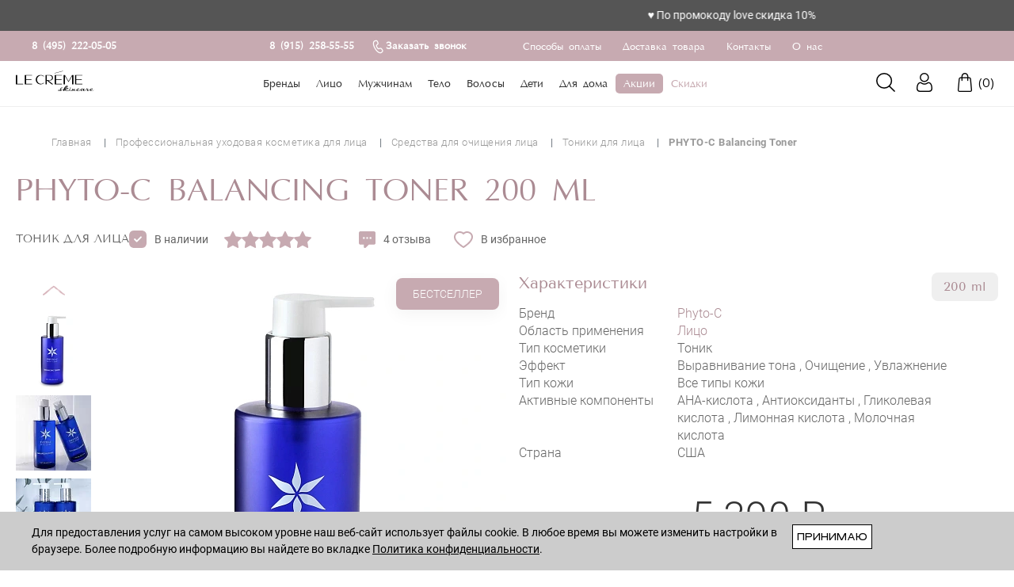

--- FILE ---
content_type: text/html; charset=UTF-8
request_url: https://lecreme.ru/product/phyto-c-balancing-toner/
body_size: 44747
content:
<!doctype html>
<html class="no-js" lang="ru">
<head>
  <meta name="description" content="PHYTO-C Balancing Toner 200 ml - купить по цене 5&nbsp;390 ₽ в интернет-магазине LeCreme. Тоники в широком ассортименте. ✔ Подарок к каждому заказу. ✔ Доставка по Москве, СПб и другим регионам РФ и СНГ." />
  <meta name="facebook-domain-verification" content="bxl4ffkqa0fmjdu08dv7pyl63ifuwv" />
  <meta name="yandex-verification" content="e37ed0b559b1ec05" />
  <meta name="yandex-verification" content="eeab44d67afb030d" />
  <script data-skip-moving="true">(function(w, d, n) {var cl = "bx-core";var ht = d.documentElement;var htc = ht ? ht.className : undefined;if (htc === undefined || htc.indexOf(cl) !== -1){return;}var ua = n.userAgent;if (/(iPad;)|(iPhone;)/i.test(ua)){cl += " bx-ios";}else if (/Windows/i.test(ua)){cl += ' bx-win';}else if (/Macintosh/i.test(ua)){cl += " bx-mac";}else if (/Linux/i.test(ua) && !/Android/i.test(ua)){cl += " bx-linux";}else if (/Android/i.test(ua)){cl += " bx-android";}cl += (/(ipad|iphone|android|mobile|touch)/i.test(ua) ? " bx-touch" : " bx-no-touch");cl += w.devicePixelRatio && w.devicePixelRatio >= 2? " bx-retina": " bx-no-retina";if (/AppleWebKit/.test(ua)){cl += " bx-chrome";}else if (/Opera/.test(ua)){cl += " bx-opera";}else if (/Firefox/.test(ua)){cl += " bx-firefox";}ht.className = htc ? htc + " " + cl : cl;})(window, document, navigator);</script>


<link href="/bitrix/js/ui/bootstrap4/css/bootstrap.css?1730203021135589" type="text/css"  rel="stylesheet" />
<link href="/bitrix/js/ui/design-tokens/dist/ui.design-tokens.css?172881183526358" type="text/css"  rel="stylesheet" />
<link href="/bitrix/js/ui/fonts/opensans/ui.font.opensans.css?16672298942555" type="text/css"  rel="stylesheet" />
<link href="/bitrix/js/main/popup/dist/main.popup.bundle.css?175190426331694" type="text/css"  rel="stylesheet" />
<link href="/bitrix/css/main/themes/blue/style.css?1601378956386" type="text/css"  rel="stylesheet" />
<link href="/bitrix/cache/css/s1/lecreme_2021/page_c3a488dbcf950f173466895362495410/page_c3a488dbcf950f173466895362495410_v1.css?176683416293020" type="text/css"  rel="stylesheet" />
<link href="/bitrix/cache/css/s1/lecreme_2021/template_e417f278fa5fd48fe3cd88bb07e5a3fe/template_e417f278fa5fd48fe3cd88bb07e5a3fe_v1.css?1766833059390203" type="text/css"  data-template-style="true" rel="stylesheet" />
  



<script type="extension/settings" data-extension="currency.currency-core">{"region":"ru"}</script>



<meta name='viewport' content='width=device-width, initial-scale=1, shrink-to-fit=no'>
<meta property="og:locale" content="ru">
<meta property="og:type" content="website">
<meta property="og:title" content="LC">
<meta property="og:description" content="Cosmetics">
<meta property="og:image" content="/upload/resize_cache/webp/local/templates/lecreme_2021/img/og-image.webp">
<meta property="og:site_name" content="LeCreme">
<meta name="twitter:card" content="summary">
<meta name="twitter:image" content="/upload/resize_cache/webp/local/templates/lecreme_2021/img/og-image.webp">
<meta name="twitter:title" content="LC">
<meta name="twitter:description" content="Cosmetics">
<link rel="manifest" href="/local/templates/lecreme_2021/img/favicons/manifest.json">
<meta name="mobile-web-app-capable" content="yes">
<meta name="theme-color" content="#fff">
<meta name="application-name" content="LeCreme">
<meta name="apple-mobile-web-app-capable" content="yes">
<meta name="apple-mobile-web-app-status-bar-style" content="black-translucent">
<meta name="apple-mobile-web-app-title" content="LeCreme">
<meta name="msapplication-TileColor" content="#fff">
<meta name="msapplication-config" content="/local/templates/lecreme_2021/img/favicons/browserconfig.xml">
<link rel="icon" href="/favicon.ico">
<link rel="apple-touch-icon" sizes="120x120" href="/upload/resize_cache/webp/local/templates/lecreme_2021/img/favicons/favicon.webp">
<meta http-equiv='X-UA-Compatible' content='IE=edge'>



    <link rel="canonical" href="https://lecreme.ru/product/phyto-c-balancing-toner/" />
    
  <title>Тоник PHYTO-C Balancing Toner 200 ml - купить по цене 5&nbsp;390 ₽ в интернет-магазине LeCreme</title>
</head>

<body >
             
      <div class="announcement-bar">
          <div class="announcement-content" aria-live="polite">
            ♥️ По промокоду love скидка 10%
          </div>
        </div>
        <style type="text/css">
.announcement-bar {
  position: relative;
  z-index: 10000;
  background: #555;
  color: white;
  width: 100%;
  overflow: hidden;
  white-space: nowrap;
  box-sizing: border-box;
  margin: 0;
}

.announcement-content {
  display: inline-block;
  padding-left: 100%;
  animation: scrollText 20s linear infinite;
  font-size: 14px;
  line-height: 1.4;
  padding-bottom: 10px;
  padding-top: 10px;
  padding-right: 16px;
}

@keyframes scrollText {
  0% { transform: translateX(0); }
  100% { transform: translateX(-100%); }
}
body.stop-scrolling .announcement-bar {display: none;}

@media (max-width: 1200px) {
  .announcement-content {
    font-size: 14px;
    animation-duration: 10s;
  }
  body > .announcement-bar {display: none;}
  body .header .content-wrap {top:40px;}
}
@media (min-width: 1201px) {
  .header > .announcement-bar {display: none;}
}
        </style>
        
  
  
  <div class="wrapper">
    <header class="header">
                       
      <div class="announcement-bar">
          <div class="announcement-content" aria-live="polite">
            ♥️ По промокоду love скидка 10%
          </div>
        </div>
       
      <div class="header__top">
        <div class="header__top-left">
          <div class="header__top-info">
            <a href="tel:84952220505">8 (495) 222-05-05</a>
            <span> - Пн-Пт (10:00-18:00 по Москве)</span>
          </div>
          <div class="header__top-info">
            <!--<a href="whatsapp://send?phone=+79152585555">
                        <img src="/img/whatsapp_bold.svg" loading="lazy" />
                    </a>
                    <a href="viber://add?number=79152585555">
                        <img src="/img/viber_bold.svg" loading="lazy" />
                    </a>-->
            <a href="tel:+79152585555">8 (915) 258-55-55</a>
            <span> - WhatsApp круглосуточно</span>
            <a href="#" class="callback-form callback-form__header">
              <img alt="phone" class="lazy" src="/upload/resize_cache/webp/local/templates/lecreme_2021/img/phone.webp" loading="lazy"  />Заказать звонок</a>
          </div>
        </div>
        <div class="header__top-right">
          <div class="header__top-navvv">
            						<a href="/pay/">Способы оплаты</a>
						<a href="/delivery/">Доставка товара</a>
						<a href="/contacts/">Контакты</a>
						<a href="/about/">О нас</a>
			          </div>
        </div>
      </div>

      <div class="content-wrap">    

        <div class="header-menu"><button class="menu"><span class="menu_burger"></span></button></div>
        <div class="logo">
          <a href="/">              <svg >
                <use xlink:href="/local/templates/lecreme_2021/img/svg-sprite.svg#logo" />
              </svg>
              </a>        </div>
        <div class="header-nav">
          
    <div class="header-nav">
        <nav class="header-nav__nav">
            <ul class="header-nav__ul">
                                    <li class="header-nav__li">
                        <a class="header-nav__a header-nav__a_color" href="/brands/">Бренды</a>
<div class="header__dropdown-menu-brands">
    <div class="dropdown-menu-brands__wrap">
        <div class="dropdown-brands__block dropdown-brands__row">
            <ul class="dropdown-brands__ul">
                <li class="dropdown-brands__li"> <a href="/brands/?fliter=3">3</a></li><li class="dropdown-brands__li"> <a href="/brands/?fliter=A">A</a></li><li class="dropdown-brands__li"> <a href="/brands/?fliter=B">B</a></li><li class="dropdown-brands__li"> <a href="/brands/?fliter=C">C</a></li><li class="dropdown-brands__li"> <a href="/brands/?fliter=D">D</a></li><li class="dropdown-brands__li"> <a href="/brands/?fliter=E">E</a></li><li class="dropdown-brands__li"> <a href="/brands/?fliter=F">F</a></li><li class="dropdown-brands__li"> <a href="/brands/?fliter=G">G</a></li><li class="dropdown-brands__li"> <a href="/brands/?fliter=H">H</a></li><li class="dropdown-brands__li"> <a href="/brands/?fliter=I">I</a></li><li class="dropdown-brands__li"> <a href="/brands/?fliter=J">J</a></li><li class="dropdown-brands__li"> <a href="/brands/?fliter=L">L</a></li><li class="dropdown-brands__li"> <a href="/brands/?fliter=M">M</a></li><li class="dropdown-brands__li"> <a href="/brands/?fliter=N">N</a></li><li class="dropdown-brands__li"> <a href="/brands/?fliter=P">P</a></li><li class="dropdown-brands__li"> <a href="/brands/?fliter=Q">Q</a></li><li class="dropdown-brands__li"> <a href="/brands/?fliter=R">R</a></li><li class="dropdown-brands__li"> <a href="/brands/?fliter=S">S</a></li><li class="dropdown-brands__li"> <a href="/brands/?fliter=T">T</a></li><li class="dropdown-brands__li"> <a href="/brands/?fliter=U">U</a></li><li class="dropdown-brands__li"> <a href="/brands/?fliter=V">V</a></li><li class="dropdown-brands__li"> <a href="/brands/?fliter=Y">Y</a></li><li class="dropdown-brands__li"> <a href="/brands/?fliter=Z">Z</a></li>            </ul>
            <a href="/brands/">Смотреть все</a>
        </div>
        <div class="dropdown-brands__block">
            <ul class="dropdown-brands__items">
                <li class="dropdown-brands__items-li"><a href="/brands/3-48-space/">3.48 Space</a></li><li class="dropdown-brands__items-li"><a href="/brands/a-g-e-stop-switzerland/">A.g.e.stop Switzerland </a></li><li class="dropdown-brands__items-li"><a href="/brands/ageless/">Ageless</a></li><li class="dropdown-brands__items-li"><a href="/brands/ajuste/">Ajuste</a></li><li class="dropdown-brands__items-li"><a href="/brands/allies-of-skin/">Allies of Skin</a></li><li class="dropdown-brands__items-li"><a href="/brands/arosha/">Arosha</a></li><li class="dropdown-brands__items-li"><a href="/brands/atb-lab/">Atb lab</a></li><li class="dropdown-brands__items-li"><a href="/brands/balmain/">Balmain </a></li><li class="dropdown-brands__items-li"><a href="/brands/bella-aura/">Bella Aura</a></li><li class="dropdown-brands__items-li"><a href="/brands/bns-biolab/">BNS BioLab</a></li><li class="dropdown-brands__items-li"><a href="/brands/saviarofswitzerland/">Caviar of switzerland</a></li><li class="dropdown-brands__items-li"><a href="/brands/cellbn/">Cellbn</a></li><li class="dropdown-brands__items-li"><a href="/brands/colorscience/">Colorescience</a></li><li class="dropdown-brands__items-li"><a href="/brands/-comfot-zone-/">Comfort Zone </a></li><li class="dropdown-brands__items-li"><a href="/brands/cosmedix/">Cosmedix</a></li><li class="dropdown-brands__items-li"><a href="/brands/crescina/">Crescina</a></li><li class="dropdown-brands__items-li"><a href="/brands/davines/">Davines</a></li><li class="dropdown-brands__items-li"><a href="/brands/dr-oracle/">Dr. Oracle</a></li><li class="dropdown-brands__items-li"><a href="/brands/dr-spiller/">Dr. Spiller</a></li><li class="dropdown-brands__items-li"><a href="/brands/ecru-new-york/">Ecru New York</a></li><li class="dropdown-brands__items-li"><a href="/brands/elega-doll/">Elega doll</a></li><li class="dropdown-brands__items-li"><a href="/brands/elemis/">Elemis</a></li><li class="dropdown-brands__items-li"><a href="/brands/endor-technologies/">Endor Technologies</a></li><li class="dropdown-brands__items-li"><a href="/brands/exoari-l/">EXOARI L</a></li><li class="dropdown-brands__items-li"><a href="/brands/face-yoga/">Face Yoga</a></li><li class="dropdown-brands__items-li"><a href="/brands/fedua/">Fedua</a></li><li class="dropdown-brands__items-li"><a href="/brands/forlle-d/">Forlle'd</a></li><li class="dropdown-brands__items-li"><a href="/brands/genosys/">Genosys</a></li><li class="dropdown-brands__items-li"><a href="/brands/gisou/">Gisou</a></li><li class="dropdown-brands__items-li"><a href="/brands/hadat-cosmetics/">Hadat Cosmetics</a></li><li class="dropdown-brands__items-li"><a href="/brands/holifrog/">HoliFrog</a></li><li class="dropdown-brands__items-li"><a href="/brands/instytutum/">Instytutum</a></li><li class="dropdown-brands__items-li"><a href="/brands/is-clinical/">Is Clinical</a></li><li class="dropdown-brands__items-li"><a href="/brands/jan-marini/">Jan Marini</a></li><li class="dropdown-brands__items-li"><a href="/brands/jo-lle-ciocco-/">Joelle Ciocco </a></li><li class="dropdown-brands__items-li"><a href="/brands/lapidem/">Lapidem</a></li><li class="dropdown-brands__items-li"><a href="/brands/le-mieux/">Le Mieux</a></li><li class="dropdown-brands__items-li"><a href="/brands/little-green/">Little Green</a></li><li class="dropdown-brands__items-li"><a href="/brands/luscious/">Luscious Lips</a></li><li class="dropdown-brands__items-li"><a href="/brands/majestic/">Majestic</a></li><li class="dropdown-brands__items-li"><a href="/brands/marini-skinsolutions/">Marini SkinSolutions</a></li><li class="dropdown-brands__items-li"><a href="/brands/masktini/">Masktini</a></li><li class="dropdown-brands__items-li"><a href="/brands/mattea-verde/">Mattea Verde</a></li><li class="dropdown-brands__items-li"><a href="/brands/meso-wharton-p199/">Meso-Wharton P199</a></li><li class="dropdown-brands__items-li"><a href="/brands/n-1-hairpin/">Nº 1 HAIRPIN</a></li><li class="dropdown-brands__items-li"><a href="/brands/novacute/">Novacute</a></li><li class="dropdown-brands__items-li"><a href="/brands/nyce/">Nyce</a></li><li class="dropdown-brands__items-li"><a href="/brands/paddywax/">PaddyWax</a></li><li class="dropdown-brands__items-li"><a href="/brands/p-f-candle-co/">PF Candle Co</a></li><li class="dropdown-brands__items-li"><a href="/brands/phyto-c/">Phyto-C</a></li><li class="dropdown-brands__items-li"><a href="/brands/pmd-beauty/">PMD Beauty</a></li><li class="dropdown-brands__items-li"><a href="/brands/pop-mart/">Pop Mart</a></li><li class="dropdown-brands__items-li"><a href="/brands/psa/">PSA</a></li><li class="dropdown-brands__items-li"><a href="/brands/purelift-face/">Purelift Face</a></li><li class="dropdown-brands__items-li"><a href="/brands/qms-medicosmetics/">QMS Medicosmetics</a></li><li class="dropdown-brands__items-li"><a href="/brands/quality-first-/">Quality First </a></li><li class="dropdown-brands__items-li"><a href="/brands/rare-paris/">Rare Paris</a></li><li class="dropdown-brands__items-li"><a href="/brands/rejudicare/">RejudiCare Synergy</a></li><li class="dropdown-brands__items-li"><a href="/brands/relent/">Relent</a></li><li class="dropdown-brands__items-li"><a href="/brands/reviderm/">Reviderm</a></li><li class="dropdown-brands__items-li"><a href="/brands/rhea-cosmetics-/">Rhea Cosmetics </a></li><li class="dropdown-brands__items-li"><a href="/brands/rosy-drop/">Rosy Drop</a></li><li class="dropdown-brands__items-li"><a href="/brands/scento/">Scento</a></li><li class="dropdown-brands__items-li"><a href="/brands/second-shower/">Second Shower</a></li><li class="dropdown-brands__items-li"><a href="/brands/skin-formula/">Skin Formula</a></li><li class="dropdown-brands__items-li"><a href="/brands/skin-regimen/">Skin Regimen</a></li><li class="dropdown-brands__items-li"><a href="/brands/skinceuticals/">SkinCeuticals</a></li><li class="dropdown-brands__items-li"><a href="/brands/skintellectual-solutions/">Skintellectual Solutions</a></li><li class="dropdown-brands__items-li"><a href="/brands/the-form/">The Form</a></li><li class="dropdown-brands__items-li"><a href="/brands/timeless/">Timeless</a></li><li class="dropdown-brands__items-li"><a href="/brands/tizo/">Tizo</a></li><li class="dropdown-brands__items-li"><a href="/brands/tonka/">Tonka</a></li><li class="dropdown-brands__items-li"><a href="/brands/ubuna/">Ubuna Beauty</a></li><li class="dropdown-brands__items-li"><a href="/brands/usolab/">Usolab</a></li><li class="dropdown-brands__items-li"><a href="/brands/valquer/">Valquer</a></li><li class="dropdown-brands__items-li"><a href="/brands/yu-r/">Yu.r</a></li><li class="dropdown-brands__items-li"><a href="/brands/yudashkin-powered-by-exoari-l/">YUDASHKIN powered by EXOARI L</a></li><li class="dropdown-brands__items-li"><a href="/brands/zo-skin-health/">Zo Skin Health</a></li>            </ul>
        </div>
    </div>
</div>                    </li>
                                    <li class="header-nav__li">
                                                <a class="header-nav__a header-nav__a_color" href="/catalog/face/">Лицо</a>
                                                    <div class="header__dropdown-menu">
                            <div class="dropdown-menu__wrap js-masonry" data-masonry-options='{ "itemSelector": ".dropdown-menu__ul"}'>
                                                                <ul class="dropdown-menu__ul">
                                        <li class="dropdown-menu__li dropdown-menu__title"><a href="/catalog/ochishchenie/">Очищение</a></li>
                                                                                    <li class="dropdown-menu__li"><a href="/catalog/gel-penka-krem-dlya-umyvaniya/">Гель, пенка, крем для умывания</a></li>
                                                                                    <li class="dropdown-menu__li"><a href="/catalog/toniki/">Тоники</a></li>
                                                                                    <li class="dropdown-menu__li"><a href="/catalog/skraby-i-pilingi/">Скрабы и пилинги</a></li>
                                                                                    <li class="dropdown-menu__li"><a href="/catalog/demakiyazh/">Демакияж</a></li>
                                                                        </ul>
                                                                <ul class="dropdown-menu__ul">
                                        <li class="dropdown-menu__li dropdown-menu__title"><a href="/catalog/syvorotki/">Сыворотки</a></li>
                                                                        </ul>
                                                                <ul class="dropdown-menu__ul">
                                        <li class="dropdown-menu__li dropdown-menu__title"><a href="/catalog/uvlazhnenie-i-pitanie-litso/">Увлажнение и питание</a></li>
                                                                                    <li class="dropdown-menu__li"><a href="/catalog/kremy-dlya-litsa/">Кремы для лица</a></li>
                                                                                    <li class="dropdown-menu__li"><a href="/catalog/sprei/">Спреи</a></li>
                                                                                    <li class="dropdown-menu__li"><a href="/catalog/masla-litso/">Масла для лица</a></li>
                                                                        </ul>
                                                                <ul class="dropdown-menu__ul">
                                        <li class="dropdown-menu__li dropdown-menu__title"><a href="/catalog/maski/">Маски для лица</a></li>
                                                                                    <li class="dropdown-menu__li"><a href="/catalog/uvlazhnyayushchie/">Увлажняющие и питательные</a></li>
                                                                                    <li class="dropdown-menu__li"><a href="/catalog/ochishchayushchie/">Очищающие маски для лица</a></li>
                                                                                    <li class="dropdown-menu__li"><a href="/catalog/nochnye/">Ночные маски для лица</a></li>
                                                                                    <li class="dropdown-menu__li"><a href="/catalog/tkanevye/">Тканевые</a></li>
                                                                                    <li class="dropdown-menu__li"><a href="/catalog/lifting/">Антиэйдж</a></li>
                                                                        </ul>
                                                                <ul class="dropdown-menu__ul">
                                        <li class="dropdown-menu__li dropdown-menu__title"><a href="/catalog/ukhod-za-oblastyu-vokrug-glaz/">Уход за областью вокруг глаз</a></li>
                                                                                    <li class="dropdown-menu__li"><a href="/catalog/kremy-dlya-glaz/">Кремы для области вокруг глаз</a></li>
                                                                                    <li class="dropdown-menu__li"><a href="/catalog/patchi/">Патчи</a></li>
                                                                                    <li class="dropdown-menu__li"><a href="/catalog/korrektory/">Корректоры</a></li>
                                                                                    <li class="dropdown-menu__li"><a href="/catalog/syvorotka-dlya-oblasti-vokrug-glaz/">Сыворотки</a></li>
                                                                        </ul>
                                                                <ul class="dropdown-menu__ul">
                                        <li class="dropdown-menu__li dropdown-menu__title"><a href="/catalog/nochnye-sredstva/">Ночные средства для лица</a></li>
                                                                                    <li class="dropdown-menu__li"><a href="/catalog/kremy/">Кремы ночные</a></li>
                                                                                    <li class="dropdown-menu__li"><a href="/catalog/maski-nochnye/">Маски ночные</a></li>
                                                                                    <li class="dropdown-menu__li"><a href="/catalog/syvorotki-nochnye/">Сыворотки ночные</a></li>
                                                                        </ul>
                                                                <ul class="dropdown-menu__ul">
                                        <li class="dropdown-menu__li dropdown-menu__title"><a href="/catalog/potrebnosti-kozhi-litsa/">Специальный уход для кожи лица</a></li>
                                                                                    <li class="dropdown-menu__li"><a href="/catalog/chuvstvitelnaya-kozha/">Чувствительная кожа</a></li>
                                                                                    <li class="dropdown-menu__li"><a href="/catalog/problemnaya-kozha/">Проблемная кожа</a></li>
                                                                                    <li class="dropdown-menu__li"><a href="/catalog/vozrastnaya-kozha/">Возрастная кожа</a></li>
                                                                                    <li class="dropdown-menu__li"><a href="/catalog/zhirnaya-kozha/">Жирная кожа</a></li>
                                                                                    <li class="dropdown-menu__li"><a href="/catalog/tusklaya-kozha/">Тусклая кожа</a></li>
                                                                                    <li class="dropdown-menu__li"><a href="/catalog/sukhaya-kozha/">Сухая кожа</a></li>
                                                                                    <li class="dropdown-menu__li"><a href="/catalog/pigmentatsiya/">Пигментация</a></li>
                                                                                    <li class="dropdown-menu__li"><a href="/catalog/kombinirovannaya-kozha/">Комбинированная кожа</a></li>
                                                                                    <li class="dropdown-menu__li"><a href="/catalog/rozatseya/">Розацеа</a></li>
                                                                        </ul>
                                                                <ul class="dropdown-menu__ul">
                                        <li class="dropdown-menu__li dropdown-menu__title"><a href="/catalog/po-ingredientam/">По ингредиентам</a></li>
                                                                                    <li class="dropdown-menu__li"><a href="/catalog/gialuronovaya-kislota/">Гиалуроновая кислота</a></li>
                                                                                    <li class="dropdown-menu__li"><a href="/catalog/niatsinamid/">Ниацинамид</a></li>
                                                                                    <li class="dropdown-menu__li"><a href="/catalog/vitamin-s/">Витамин С</a></li>
                                                                                    <li class="dropdown-menu__li"><a href="/catalog/kisloty/">Кислоты</a></li>
                                                                                    <li class="dropdown-menu__li"><a href="/catalog/peptidy/">Пептиды</a></li>
                                                                                    <li class="dropdown-menu__li"><a href="/catalog/retinol/">Ретинол</a></li>
                                                                        </ul>
                                                                <ul class="dropdown-menu__ul">
                                        <li class="dropdown-menu__li dropdown-menu__title"><a href="/catalog/spf-zashchita/">Защита от солнца для лица</a></li>
                                                                                    <li class="dropdown-menu__li"><a href="/catalog/spf-50/">Кремы SPF 50</a></li>
                                                                                    <li class="dropdown-menu__li"><a href="/catalog/kremy-spf-30/">Кремы SPF 30</a></li>
                                                                                    <li class="dropdown-menu__li"><a href="/catalog/spf-s-tonom/">SPF с тоном</a></li>
                                                                                    <li class="dropdown-menu__li"><a href="/catalog/pudra-spf/">Пудра SPF</a></li>
                                                                        </ul>
                                                                <ul class="dropdown-menu__ul">
                                        <li class="dropdown-menu__li dropdown-menu__title"><a href="/catalog/ukhod-za-gubami/">Уход за губами</a></li>
                                                                                    <li class="dropdown-menu__li"><a href="/catalog/balzamy/">Бальзамы для губ</a></li>
                                                                                    <li class="dropdown-menu__li"><a href="/catalog/bleski/">Блески для губ</a></li>
                                                                                    <li class="dropdown-menu__li"><a href="/catalog/skraby-gybu/">Скрабы для губ</a></li>
                                                                        </ul>
                                                                <ul class="dropdown-menu__ul">
                                        <li class="dropdown-menu__li dropdown-menu__title"><a href="/catalog/kremy-dlya-shei/">Кремы для шеи</a></li>
                                                                        </ul>
                                                                <ul class="dropdown-menu__ul">
                                        <li class="dropdown-menu__li dropdown-menu__title"><a href="/catalog/dekorativnaya-kosmetika/">Декоративная косметика</a></li>
                                                                        </ul>
                                                                <ul class="dropdown-menu__ul">
                                        <li class="dropdown-menu__li dropdown-menu__title"><a href="/catalog/aksessuary/">Аксессуары для кожи лица</a></li>
                                                                                    <li class="dropdown-menu__li"><a href="/catalog/mezorollery/">Мезороллеры для лица</a></li>
                                                                        </ul>
                                                                <ul class="dropdown-menu__ul">
                                        <li class="dropdown-menu__li dropdown-menu__title"><a href="/catalog/gadzhety/">Гаджеты</a></li>
                                                                        </ul>
                                                                <ul class="dropdown-menu__ul">
                                        <li class="dropdown-menu__li dropdown-menu__title"><a href="/catalog/massazhery/">Массажеры для лица</a></li>
                                                                        </ul>
                                                                <ul class="dropdown-menu__ul">
                                        <li class="dropdown-menu__li dropdown-menu__title"><a href="/catalog/nabory-litso/">Наборы для лица</a></li>
                                                                        </ul>
                                                            </div>
                        </div>
                                                                </li>
                                    <li class="header-nav__li">
                                                <a class="header-nav__a header-nav__a_color" href="/catalog/muzhchinam/">Мужчинам</a>
                                                                </li>
                                    <li class="header-nav__li">
                                                <a class="header-nav__a header-nav__a_color" href="/catalog/body/">Тело</a>
                                                    <div class="header__dropdown-menu">
                            <div class="dropdown-menu__wrap js-masonry" data-masonry-options='{ "itemSelector": ".dropdown-menu__ul"}'>
                                                                <ul class="dropdown-menu__ul">
                                        <li class="dropdown-menu__li dropdown-menu__title"><a href="/catalog/tipy-kosmetiki-dlya-tela/">Тип косметики</a></li>
                                                                                    <li class="dropdown-menu__li"><a href="/catalog/geli-dlya-dusha/">Гели для душа</a></li>
                                                                                    <li class="dropdown-menu__li"><a href="/catalog/kremy-dlya-ruk/">Кремы для рук</a></li>
                                                                                    <li class="dropdown-menu__li"><a href="/catalog/kremy-dlya-tela/">Кремы для тела</a></li>
                                                                                    <li class="dropdown-menu__li"><a href="/catalog/masla-dlya-tela/">Масла для тела</a></li>
                                                                                    <li class="dropdown-menu__li"><a href="/catalog/skraby/">Скрабы для тела</a></li>
                                                                        </ul>
                                                                <ul class="dropdown-menu__ul">
                                        <li class="dropdown-menu__li dropdown-menu__title"><a href="/catalog/dlya-vanny/">Для ванны</a></li>
                                                                                    <li class="dropdown-menu__li"><a href="/catalog/maslo-dlya-vanny/">Масло для ванны</a></li>
                                                                        </ul>
                                                                <ul class="dropdown-menu__ul">
                                        <li class="dropdown-menu__li dropdown-menu__title"><a href="/catalog/potrebnosti-kozhi-tela/">Специальный уход</a></li>
                                                                                    <li class="dropdown-menu__li"><a href="/catalog/rastyazhki/">Растяжки</a></li>
                                                                                    <li class="dropdown-menu__li"><a href="/catalog/uvlazhnenie-i-pitanie/">Увлажнение и питание</a></li>
                                                                                    <li class="dropdown-menu__li"><a href="/catalog/ukhod-za-kozhey-ruk/">Уход за кожей рук</a></li>
                                                                                    <li class="dropdown-menu__li"><a href="/catalog/tsellyulit/">Целлюлит</a></li>
                                                                        </ul>
                                                                <ul class="dropdown-menu__ul">
                                        <li class="dropdown-menu__li dropdown-menu__title"><a href="/catalog/gadzhety-dlya-tela/">Гаджеты для тела</a></li>
                                                                        </ul>
                                                                <ul class="dropdown-menu__ul">
                                        <li class="dropdown-menu__li dropdown-menu__title"><a href="/catalog/ukhod-za-nogtyami-/">Средства для маникюра и ухода за ногтями </a></li>
                                                                        </ul>
                                                            </div>
                        </div>
                                                                </li>
                                    <li class="header-nav__li">
                                                <a class="header-nav__a header-nav__a_color" href="/catalog/hair/">Волосы</a>
                                                    <div class="header__dropdown-menu">
                            <div class="dropdown-menu__wrap js-masonry" data-masonry-options='{ "itemSelector": ".dropdown-menu__ul"}'>
                                                                <ul class="dropdown-menu__ul">
                                        <li class="dropdown-menu__li dropdown-menu__title"><a href="/catalog/smyvaemyy-ukhod/">Смываемый уход</a></li>
                                                                                    <li class="dropdown-menu__li"><a href="/catalog/shampuni/">Шампуни</a></li>
                                                                                    <li class="dropdown-menu__li"><a href="/catalog/skraby/">Скрабы для кожи головы</a></li>
                                                                                    <li class="dropdown-menu__li"><a href="/catalog/maski-i-konditsionery/">Маски и кондиционеры</a></li>
                                                                        </ul>
                                                                <ul class="dropdown-menu__ul">
                                        <li class="dropdown-menu__li dropdown-menu__title"><a href="/catalog/nesmyvaemyy-ukhod/">Несмываемый уход</a></li>
                                                                                    <li class="dropdown-menu__li"><a href="/catalog/ampuly-dlya-volos/">Ампулы для волос</a></li>
                                                                                    <li class="dropdown-menu__li"><a href="/catalog/kremy-dlya-volos/">Кремы для волос</a></li>
                                                                                    <li class="dropdown-menu__li"><a href="/catalog/maski-dlya-volos/">Маски для волос</a></li>
                                                                                    <li class="dropdown-menu__li"><a href="/catalog/maslo/">Масло для волос</a></li>
                                                                                    <li class="dropdown-menu__li"><a href="/catalog/piling-dlya-kozhi-golovy/">Пилинг для кожи головы</a></li>
                                                                                    <li class="dropdown-menu__li"><a href="/catalog/sprei-dlya-volos/">Спреи для волос</a></li>
                                                                                    <li class="dropdown-menu__li"><a href="/catalog/syvorotki-dlya-volos/">Сыворотки для волос</a></li>
                                                                                    <li class="dropdown-menu__li"><a href="/catalog/toniki-dlya-volos/">Тоники для волос</a></li>
                                                                        </ul>
                                                                <ul class="dropdown-menu__ul">
                                        <li class="dropdown-menu__li dropdown-menu__title"><a href="/catalog/tip-volos/">Тип волос</a></li>
                                                                                    <li class="dropdown-menu__li"><a href="/catalog/zhirnye-volosy/">Жирные волосы</a></li>
                                                                                    <li class="dropdown-menu__li"><a href="/catalog/kudryavye-volosy/">Кудрявые волосы</a></li>
                                                                                    <li class="dropdown-menu__li"><a href="/catalog/okrashennye-volosy/">Окрашенные волосы</a></li>
                                                                                    <li class="dropdown-menu__li"><a href="/catalog/povrezhdennye-volosy/">Поврежденные волосы</a></li>
                                                                                    <li class="dropdown-menu__li"><a href="/catalog/sukhie-volosy/">Сухие волосы</a></li>
                                                                                    <li class="dropdown-menu__li"><a href="/catalog/tonkie-volosy/">Тонкие волосы</a></li>
                                                                        </ul>
                                                                <ul class="dropdown-menu__ul">
                                        <li class="dropdown-menu__li dropdown-menu__title"><a href="/catalog/spetsialnyy-ukhod/">Специальный уход</a></li>
                                                                                    <li class="dropdown-menu__li"><a href="/catalog/vypadenie-volos/">Выпадение волос</a></li>
                                                                                    <li class="dropdown-menu__li"><a href="/catalog/lechenie-perkhoti/">Лечение перхоти</a></li>
                                                                        </ul>
                                                                <ul class="dropdown-menu__ul">
                                        <li class="dropdown-menu__li dropdown-menu__title"><a href="/catalog/aksessuary-dlya-volos/">Аксессуары для волос</a></li>
                                                                                    <li class="dropdown-menu__li"><a href="/catalog/zakolki/">Заколки и резинки</a></li>
                                                                                    <li class="dropdown-menu__li"><a href="/catalog/rascheska/">Расчески</a></li>
                                                                        </ul>
                                                                <ul class="dropdown-menu__ul">
                                        <li class="dropdown-menu__li dropdown-menu__title"><a href="/catalog/parfyum-dlya-volos/">Парфюм для волос</a></li>
                                                                        </ul>
                                                                <ul class="dropdown-menu__ul">
                                        <li class="dropdown-menu__li dropdown-menu__title"><a href="/catalog/stayling/">Стайлинг</a></li>
                                                                        </ul>
                                                            </div>
                        </div>
                                                                </li>
                                    <li class="header-nav__li">
                                                <a class="header-nav__a header-nav__a_color" href="/catalog/deti/">Дети</a>
                                                                </li>
                                    <li class="header-nav__li">
                                                <a class="header-nav__a header-nav__a_color" href="/catalog/dlya-doma/">Для дома</a>
                                                    <div class="header__dropdown-menu">
                            <div class="dropdown-menu__wrap js-masonry" data-masonry-options='{ "itemSelector": ".dropdown-menu__ul"}'>
                                                                <ul class="dropdown-menu__ul">
                                        <li class="dropdown-menu__li dropdown-menu__title"><a href="/catalog/nasadki-dlya-dusha/">Аксессуары для душа</a></li>
                                                                        </ul>
                                                                <ul class="dropdown-menu__ul">
                                        <li class="dropdown-menu__li dropdown-menu__title"><a href="/catalog/diffuzory/">Диффузоры и Арома-спреи</a></li>
                                                                        </ul>
                                                                <ul class="dropdown-menu__ul">
                                        <li class="dropdown-menu__li dropdown-menu__title"><a href="/catalog/svechi/">Свечи</a></li>
                                                                        </ul>
                                                            </div>
                        </div>
                                                                </li>
                					<li class="header-nav__li color">
						<a class="header-nav__a header-nav__a_color" href="/action/">Акции</a>
					</li>
                <li class="header-nav__li">
                    <a class="header-nav__a header-nav__a_color header_open-menu__link--colored" href="/sale/">Скидки</a>
                </li>
            </ul>
        </nav>
    </div>
        </div>
                <div class="header-cabinet__user_mob">
          <a href="/personal/">
            <img src="/upload/resize_cache/webp/local/templates/lecreme_2021/img/user-1.webp" loading="lazy"  alt="">
          </a>
        </div>
        <div class="av-header__search">
          <div class="av-header__search-btn">
            <!--<svg
                            xmlns="http://www.w3.org/2000/svg"
                            xmlns:xlink="http://www.w3.org/1999/xlink"
                            width="24px" height="24px">
                        <image  x="0px" y="0px" width="24px" height="24px"  xlink:href="[data-uri]" />
                    </svg>
                    <img src="/upload/resize_cache/webp/local/templates/lecreme_2021/img/svg-sprite/new-search-ico.webp" loading="lazy"  alt="">
                    <img src="/upload/resize_cache/webp/local/templates/lecreme_2021/img/search-interface-symbol-1.webp" loading="lazy"  alt="">-->
            <img class="lazy av-header__search-ico" src="/upload/resize_cache/webp/local/templates/lecreme_2021/img/search-interface-symbol.webp" loading="lazy"  alt="icon">
          </div>
          <div class="av-header__search-content">

<div id="searchMob" class="bx-searchtitle  bx-blue">
	<form action="/search/">
		<div class="av-header__search-input">
			<input placeholder="Поиск" id="title-search-inputMob" type="text" class="form-control input-form" name="q" value="" autocomplete="off" class="form-control"/>
		</div>
</form>
</div>


          </div>
        </div>
                  <div id="bx_basketFKauiI" class="header-cabinet"><!--'start_frame_cache_bx_basketFKauiI'--><a href="/wishlist/">
  <div class="header-cabinet__basket favCount">
    <img src="/upload/resize_cache/webp/local/templates/lecreme_2021/img/heart.webp" loading="lazy"  alt="">
	      <p class="header-cabinet__basket-p fav">(<span id="favCount">0</span>)</p>
  </div>
</a>
<div onclick="toggleSearch2()" class="header-cabinet__search search-open">
  <!--    <svg-->
  <!--            xmlns="http://www.w3.org/2000/svg"-->
  <!--            xmlns:xlink="http://www.w3.org/1999/xlink"-->
  <!--            width="24px" height="24px">-->
  <!--        <image  x="0px" y="0px" width="24px" height="24px"  xlink:href="[data-uri]" />-->
  <!--    </svg>-->
  <img src="/upload/resize_cache/webp/local/templates/lecreme_2021/img/search-interface-symbol-1.webp" loading="lazy"  alt="search">
</div>
<div class="header-cabinet__user">
  <a href="/personal/">
    <img src="/upload/resize_cache/webp/local/templates/lecreme_2021/img/user-1.webp" loading="lazy"  alt="">
  </a>
</div>
<a class="ajaxCart" href="#" id="cart-btn_Oxh3Ep">
  <div class="header-cabinet__basket">
    <svg class="header-cabinet__svg" xmlns="http://www.w3.org/2000/svg" xmlns:xlink="http://www.w3.org/1999/xlink" width="24" height="24" viewBox="0 0 24 24" style="margin: 0;margin-right: 10px;">
      <image width="24" height="24" xlink:href="[data-uri]" />
    </svg>

    <img src="/upload/resize_cache/webp/local/templates/lecreme_2021/img/shopping-bag-1.webp" loading="lazy"  alt="">
	  <p class="header-cabinet__basket-p">(<span>0</span>)</p>
  </div>
</a>
<!--'end_frame_cache_bx_basketFKauiI'--></div>
         
        <div class="header_open-menu open-menu">
          <div class="open-menu__wrap">
            <div class="open-menu__inner">
              <div id="open-menu__left" class="open-menu__left">
                <div class="open-menu__left_header">
                  <button class="menu"><span class="menu_burger"></span></button>
                  <div class="logo">
                    <a href="/">                        <svg >
                          <use xlink:href="/local/templates/lecreme_2021/img/svg-sprite.svg#logo" />
                        </svg>
                        </a>                  </div>
                </div>
                              </div>
              <div class="open-menu__right">
                <div id="bx_basketT0kNhm" class="header-cabinet space-x-4"><!--'start_frame_cache_bx_basketT0kNhm'-->	<a href="#" id="cart-btn-mobile_9gPHtz">
		<div class="header-cabinet__basket mobile">
			<!--<svg class="header-cabinet__svg">
				<use xlink:href="#svg-sprite-basket-black" />
			</svg>-->
            <svg class="header-cabinet__svg" xmlns="http://www.w3.org/2000/svg" xmlns:xlink="http://www.w3.org/1999/xlink" width="24" height="24" viewBox="0 0 24 24" style="margin: 0;margin-right: 10px;">
                <image width="24" height="24" xlink:href="[data-uri]"/>
            </svg>
            <img src="/upload/resize_cache/webp/local/templates/lecreme_2021/img/shopping-bag-1.webp" loading="lazy"  alt="">
			<p class="open-menu__right-p header-cabinet__basket-p">(<span>0</span>)</p>
		</div>
	</a>

<!--'end_frame_cache_bx_basketT0kNhm'--></div>
              </div>
            </div>
          </div>
        </div>
                        <div class="basket">
    <div class="basket_wrap">
        <div class="basket_left-side"></div>
        <div class="basket_right-side">
            <div class="basket_title">
                <span class="basket_title-text">КОРЗИНА</span>
                <button class="close-btn" id="modal-close"></button>
            </div>
            <div id="bx_basketpCwjw4" style="height:100%">
                <!--'start_frame_cache_bx_basketpCwjw4'-->


<!--'end_frame_cache_bx_basketpCwjw4'-->            </div>
        </div>
    </div>
</div>
              </div>
    </header>
        <div class="search-popup">
    </div>
      <main id="main" class="main ">
                      <link rel="stylesheet" href="https://cdn.jsdelivr.net/gh/fancyapps/fancybox@3.5.7/dist/jquery.fancybox.min.css" />
<nav aria-label="breadcrumb"><ul class="breadcrumb" itemprop="http://schema.org/breadcrumb" itemscope itemtype="http://schema.org/BreadcrumbList">
            <li class="breadcrumb-item" aria-current="page" id="bx_breadcrumb_0" itemprop="itemListElement" itemscope itemtype="http://schema.org/ListItem">
                <a class="breadcrumb-item-link" href="/" title="Главная" itemprop="item">
                    <span itemprop="name">Главная</span>
                </a>
                <meta itemprop="position" content="1" />
            </li>
            <li class="breadcrumb-item" aria-current="page" id="bx_breadcrumb_1" itemprop="itemListElement" itemscope itemtype="http://schema.org/ListItem">
                <a class="breadcrumb-item-link" href="/catalog/face/" title="Профессиональная уходовая косметика для лица" itemprop="item">
                    <span itemprop="name">Профессиональная уходовая косметика для лица</span>
                </a>
                <meta itemprop="position" content="2" />
            </li>
            <li class="breadcrumb-item" aria-current="page" id="bx_breadcrumb_2" itemprop="itemListElement" itemscope itemtype="http://schema.org/ListItem">
                <a class="breadcrumb-item-link" href="/catalog/ochishchenie/" title="Средства для очищения лица" itemprop="item">
                    <span itemprop="name">Средства для очищения лица</span>
                </a>
                <meta itemprop="position" content="3" />
            </li>
            <li class="breadcrumb-item" aria-current="page" id="bx_breadcrumb_3" itemprop="itemListElement" itemscope itemtype="http://schema.org/ListItem">
                <a class="breadcrumb-item-link" href="/catalog/toniki/" title="Тоники для лица" itemprop="item">
                    <span itemprop="name">Тоники для лица</span>
                </a>
                <meta itemprop="position" content="4" />
            </li>
        <li class="breadcrumb-item" aria-current="page" id="bx_breadcrumb_4" itemprop="itemListElement" itemscope itemtype="http://schema.org/ListItem">
            <span class="breadcrumb-item-link" itemprop="item">
                <span itemprop="name">PHYTO-C Balancing Toner</span>
            </span>
            <meta itemprop="position" content="5" />
        </li></ul></nav>            <div class="product">
<!--Avivi: product data for Yandex Ecommerce-->
<div class="item-body content-wrap"
     id="bx_117848907_333"  itemscope itemtype="https://schema.org/Product" >

            <h1 class="item-name"  itemprop="name">PHYTO-C Balancing Toner 200 ml</h1>
        <div class="item-char">
        <div class="item-group">Тоник для лица </div>
                    <div class="item-availability"><img class="item-availability-desc"
                                                src="/upload/resize_cache/webp/local/templates/lecreme_2021/img/check.webp" loading="lazy"  alt=""> В наличии
            </div>
                                    <div class="item-body__rating"  itemprop="aggregateRating" itemscope itemtype="https://schema.org/AggregateRating" >
                                    <div class="item-rating">
                        <span class="full"></span>
                        <span class="full"></span>
                        <span class="full"></span>
                        <span class="full"></span>
                        <span class="full"></span>
                    </div>

                    <meta itemprop="ratingValue" content="5"/>
                    <meta itemprop="ratingCount" content="5"/>


                                                    <div class="reviews-count">
                        <a id="reviewButton" href="#simple-bar"><img src="/upload/resize_cache/webp/local/templates/lecreme_2021/img/mess.webp" loading="lazy" 
                                                                     alt=""> 4 отзыва                        </a>
                    </div>

                    <meta itemprop="reviewCount" content="4"/>

                            </div>
                <div class="favor  favor-top"
             data-id="333">
            <span class="heart-top"></span>
            <span id="favor_text">В избранное</span>
        </div>
            </div>
    <div class="item-body__left">
        <div class="slider" id="slider">
            <div class="slider__flex">
                <div class="slider__col">

                    <div class="slider__prev"></div>

                    <div class="slider__thumbs">
                        <div class="swiper-container">
                            <div class="swiper-wrapper">
                                

                                                                    <div class="swiper-slide">
                                        <div class="slider__image">
                                            <img src="/upload/resize_cache/iblock/c47/95_95_2/cs0r7qr8xfewlj23hyq6ixfgh6rus61e.webp" loading="lazy"  alt="PHYTO-C Balancing Toner"/>
                                        </div>
                                </div>
                                    
                                                                                                                <div class="swiper-slide" data-pictureid="7899">
                                            <div class="slider__image">
                                                <img src="/upload/resize_cache/webp/resize_cache/iblock/b33/95_95_2/m6s9ia4kuxyaq025epyl0b96ggozrkfc.webp" loading="lazy" 
                                                                            alt="PHYTO-C Balancing Toner"/>
                                            </div>
                                        </div>
                                                                                                                    <div class="swiper-slide" data-pictureid="7900">
                                            <div class="slider__image">
                                                <img src="/upload/resize_cache/webp/resize_cache/iblock/1e4/95_95_2/y7ro89po3h1a0vzq0brsaqzftuafw1sf.webp" loading="lazy" 
                                                                            alt="PHYTO-C Balancing Toner"/>
                                            </div>
                                        </div>
                                                                                                </div>
                        </div>
                    </div>
                    <div class="slider__next"></div>

                </div>
                                <div class="slider__images">
                    <div class="swiper-container">
                        <div class="swiper-wrapper" id="bx_117848907_333_big_slider">

                            
                                                            <div class="swiper-slide swiper-slide-popup" data-entity="images-container">
                                    <div class="slider__image">
                                        <div class="item-cards__status"
                                             >
                                                                                                                                        <span class="item-cards__status-text">
                        БЕСТСЕЛЛЕР
                      </span>
                                                                                                                                                                                
                                        </div>

                                        <img class="lazy item__img-pic" data-thumb="/upload/resize_cache/iblock/c47/530_530_2/cs0r7qr8xfewlj23hyq6ixfgh6rus61e.webp"
                                             data-src="/upload/resize_cache/iblock/c47/530_530_2/cs0r7qr8xfewlj23hyq6ixfgh6rus61e.webp"
                                             alt="PHYTO-C Balancing Toner" itemprop="image"/>
                                        <div class="favor  favor-mob"
                                             data-id="333">
                                            <span class="heart"></span>
                                        </div>
                                    </div>
                                </div>
                            
                            
                                    <div class="swiper-slide swiper-slide-popup" data-entity="images-container">
                                        <div class="slider__image">
                                            <div class="item-cards__status"
                                                 >
                                                                                                                                                    <span class="item-cards__status-text" style="color:#fff!important;
                                background-color:#cdb3bab3!important;">
                            БЕСТСЕЛЛЕР
                          </span>
                                                                                                                                                                                                
                                            </div>
                                                                                        <img class="lazy item__img-pic" data-thumb="/upload/resize_cache/webp/resize_cache/iblock/b33/530_530_2/m6s9ia4kuxyaq025epyl0b96ggozrkfc.webp"
                                                 data-src="/upload/resize_cache/webp/resize_cache/iblock/b33/530_530_2/m6s9ia4kuxyaq025epyl0b96ggozrkfc.webp"
                                                 alt="PHYTO-C Balancing Toner"  itemprop="image">
                                                                                            <div class="favor favor-mob" data-id="333">
                                                    <span class="heart"></span>
                                                </div>
                                                                                    </div>
                                    </div>
                                
                                    <div class="swiper-slide swiper-slide-popup" data-entity="images-container">
                                        <div class="slider__image">
                                            <div class="item-cards__status"
                                                 >
                                                                                                                                                    <span class="item-cards__status-text" style="color:#fff!important;
                                background-color:#cdb3bab3!important;">
                            БЕСТСЕЛЛЕР
                          </span>
                                                                                                                                                                                                
                                            </div>
                                                                                        <img class="lazy item__img-pic" data-thumb="/upload/resize_cache/webp/resize_cache/iblock/1e4/530_530_2/y7ro89po3h1a0vzq0brsaqzftuafw1sf.webp"
                                                 data-src="/upload/resize_cache/webp/resize_cache/iblock/1e4/530_530_2/y7ro89po3h1a0vzq0brsaqzftuafw1sf.webp"
                                                 alt="PHYTO-C Balancing Toner"  itemprop="image">
                                                                                            <div class="favor favor-mob" data-id="333">
                                                    <span class="heart"></span>
                                                </div>
                                                                                    </div>
                                    </div>
                                                                                    </div>
                        <div class="swiper-pagination"></div>
                    </div>
                </div>
            </div>
        </div>


        <div class="item-body__popup js-img-popup">
            <div class="item-body__popup-inner">
                <div class="item-body__popup-shadow"></div>
                <div class="item-body__popup-content">
                    <div class="item-body__popup-close"></div>
                    <div class="item-body__popup-title">PHYTO-C Balancing Toner</div>
                    <div class="item-body__popup-slider">
                        <div class="item-body__popup-item">
                                                        <img data-src="/upload/resize_cache/iblock/c47/720_720_2/cs0r7qr8xfewlj23hyq6ixfgh6rus61e.webp" class="lazy" alt="">
                        </div>
                                                                                        <div class="item-body__popup-item">
                                    <img data-src="/upload/resize_cache/webp/resize_cache/iblock/b33/720_720_2/m6s9ia4kuxyaq025epyl0b96ggozrkfc.webp" class="lazy" alt="PHYTO-C Balancing Toner">
                                </div>
                                                                                            <div class="item-body__popup-item">
                                    <img data-src="/upload/resize_cache/webp/resize_cache/iblock/1e4/720_720_2/y7ro89po3h1a0vzq0brsaqzftuafw1sf.webp" class="lazy" alt="PHYTO-C Balancing Toner">
                                </div>
                                                </div>
                </div>
            </div>
        </div>
    </div>

    <div class="item-body__right" id="bx_117848907_333_skudiv">

        <div class="item-body__right-top">

            <div class="item-body__right-head">Характеристики</div>

            <div class="item-body__right-volume">
                                    <div class="volume-item">200 ml</div>
                
                            </div>


                            <div class="item-availability item-availability-mob"><img
                            src="/upload/resize_cache/webp/local/templates/lecreme_2021/img/check.webp" loading="lazy"  alt=""> В наличии
                </div>
                        




        </div>
        <div class="item-props">
            <div class="item-body__right-head-mob">Характеристики</div>      
            
                        

                            <div class="item-prop">
                    <div class="item-prop-left">Бренд</div>

                                            <div class="item-prop-right brand">
                            <a href="/brands/phyto-c/">
                                <span itemprop="brand" >Phyto-C</span>
                            </a>
                        </div>
                                    </div>
                                    <div class="item-prop">
                <div class="item-prop-left">Область применения</div>
                <div class="item-prop-right ">
                    <a href="/catalog/face/">
                        <span>Лицо</span>
                    </a>
                </div>
            </div>
                            <div class="item-prop">
                    <div class="item-prop-left">Тип косметики</div>
                    <div class="item-prop-right ">
                                                                                                            <span>Тоник </span>
                                                    
                    </div>
                </div>
                                        <div class="item-prop">
                    <div class="item-prop-left">Эффект</div>
                    <div class="item-prop-right">
                                                                                            Выравнивание тона                                                                         ,                                                                             Очищение                                                                         ,                                                                             Увлажнение                                                                                                                                                        </div>
                </div>
                            <div class="item-prop">
                    <div class="item-prop-left">Тип кожи</div>
                    <div class="item-prop-right">
                                                                                        Все типы кожи                                                                                                        </div>
                </div>
                            <div class="item-prop">
                    <div class="item-prop-left">Активные компоненты</div>
                    <div class="item-prop-right">
                                                                                            АНА-кислота                                                                         ,                                                                             Антиоксиданты                                                                         ,                                                                             Гликолевая кислота                                                                         ,                                                                             Лимонная кислота                                                                         ,                                                                             Молочная кислота                                                                                                                                                        </div>
                </div>
                            <div class="item-prop">
                    <div class="item-prop-left">Страна</div>
                    <div class="item-prop-right">
                                                                                        США                                                                                                        </div>
                </div>
            

        </div>


        
        
                    <span  itemprop="offers" itemscope itemtype="https://schema.org/Offer"  class="">
          <span class="item-body__price "
                id="bx_117848907_333_price">5&nbsp;390 ₽</span>
                                  <meta itemprop="price" content="5390"/>
                        <meta itemprop="priceCurrency" content="RUB"/>
                        <link itemprop="availability"
                              href="http://schema.org/InStock"/>
        </span>
        
            <div class="item-body__btn-price" id="bx_117848907_333_basket_actions">
                <div class="product-item-detail-info-container"
                     style="" data-entity="quantity-block">
                    <div class="product-item-amount">
                        <div class="product-item-amount-field-container">
                            <span class="product-item-amount-field-btn-minus no-select"
                                  id="bx_117848907_333_quant_down"></span>
                            <input class="product-item-amount-field" id="bx_117848907_333_quantity" type="number"
                                   value="1">
                            <span class="product-item-amount-field-btn-plus no-select"
                                  id="bx_117848907_333_quant_up"></span>
                        </div>
                    </div>
                </div>
                <button class="button btn-animation2 --long btn-hover addBasketInCard" data-id="333"
                        id="bx_117848907_333_add_basket_link">В корзину
                </button>
                <a data-id="333" class="fastbuy" href="#">купить в 1 клик</a>
            </div>
                


	
    

        <div style="display: none;" class="cashback">
            <img class="cashback-img"
                 src="/local/templates/lecreme_2021/components/bitrix/catalog.element/catalog_new/images/cash.svg" loading="lazy" 
                 alt=""> Максимальный кешбэк
            <a class="cash-link" title="Политика Лояльности" href="/loyalty_program/"> <span>
          <div style="display: none;" class="bonus bonus-sum" id="lb_ajax_333"></div>
          <div id="bonus"></div> ₽
        </span>
                <svg xmlns="http://www.w3.org/2000/svg" width="13" height="13" viewBox="0 0 10 10" fill="none">
                    <path fill-rule="evenodd" clip-rule="evenodd"
                          d="M5 0C7.757 0 10 2.243 10 5C10 7.757 7.757 10 5 10C2.243 10 0 7.757 0 5C0 2.243 2.243 0 5 0ZM5 0.75C2.6565 0.75 0.75 2.6565 0.75 5C0.75 7.3435 2.6565 9.25 5 9.25C7.3435 9.25 9.25 7.3435 9.25 5C9.25 2.6565 7.3435 0.75 5 0.75ZM5.00195 6.39795C5.27845 6.39795 5.50195 6.62145 5.50195 6.89795C5.50195 7.17445 5.27845 7.39795 5.00195 7.39795C4.72545 7.39795 4.49945 7.17445 4.49945 6.89795C4.49945 6.62145 4.72095 6.39795 4.99695 6.39795H5.00195ZM4.99705 2.727C5.20405 2.727 5.37205 2.895 5.37205 3.102V5.3115C5.37205 5.5185 5.20405 5.6865 4.99705 5.6865C4.79005 5.6865 4.62205 5.5185 4.62205 5.3115V3.102C4.62205 2.895 4.79005 2.727 4.99705 2.727Z"
                          fill="#AB8B93"/>
                </svg>
            </a>
        </div>

        <div class="row" style="display: none">
            <div class="col-xs-12">
                            </div>
        </div>
        
        <div class="row">
            <div class="col-xs-12">
                <!--'start_frame_cache_OhECjo'-->
	<span id="sale_gift_product_703088092" class="sale_prediction_product_detail_container"></span>

		<!--'end_frame_cache_OhECjo'-->            </div>
        </div>
    </div>
    <div class="item-body__reviews" id="item-body__reviews">

        <div class="item-body__popup js-feedback-popup">
            <div class="item-body__popup-inner">
                <div class="item-body__popup-shadow"></div>
                <div id="result-form" class="item-body__popup-content item-body__popup-content--feedback">
                    <div class="item-body__popup-close"></div>
                    <div class="item-body__popup-title">Написать отзыв</div>
                    <form method="POST" id="review-form" class="item-body__feedback" action="">
                        <div class="item-body__feedback-row">
                            <div class="item-body__feedback-input">
                                <input requared="requared" type="text" value=""
                                       name="user_name" placeholder="Имя *">
                            </div>
                            <div class="item-body__feedback-input">
                                <input requared="requared" type="email" value=""
                                       name="user_email" placeholder="Email *">
                            </div>
                        </div>
                        <div class="item-body__feedback-textarea">
                            <textarea requared="requared" placeholder="Напишите отзыв о товаре..."
                                      name="comment"></textarea>
                        </div>
                        <div class="item-body__feedback-rating">
                            <span>Оценка</span>
                            <div class="item-body__feedback-stars">
                                <div class="item-body__feedback-star" data-mark="5">
                                    <span></span>
                                </div>
                                <div class="item-body__feedback-star" data-mark="4">
                                    <span></span>
                                </div>
                                <div class="item-body__feedback-star" data-mark="3">
                                    <span></span>
                                </div>
                                <div class="item-body__feedback-star" data-mark="2">
                                    <span></span>
                                </div>
                                <div class="item-body__feedback-star" data-mark="1">
                                    <span></span>
                                </div>
                            </div>
                        </div>
                        <div class="item-body__feedback-submit">
                            <button type="submit" id="sendBtn">Отправить</button>
                        </div>
                        <input type="hidden" value="333" name="product_id">
                        <input type="hidden" value="" name="user_id">
                        <input type="hidden" value="0" name="rating">
                        <input type="hidden" value="PHYTO-C Balancing Toner" name="product_name">
                        <input type="hidden" value="48"
                               name="product_brand">
                    </form>
                </div>
            </div>
        </div>

    </div>

    <div class="item-body__bottom">
        <div class="item-body__char">
            <div class="item-body__bottom-left">
                <div class="item-body__tabs" id="simple-bar">
                                                                        <div class="item-body__tab active">О продукте</div>
                                                                            <div class="item-body__tab">Способ применения</div>
                                                                            <div class="item-body__tab">Состав продукта</div>
                                            
                    <div id="reviewTitle" class="item-body__tab">Отзывы (4)</div>

                                            <div class="item-body__tab">Сертификаты</div>
                    
                    <div class="item-body__tab">Оплата и доставка</div>
                </div>
                <div class="item-body__tabs-content">
                                                                        <div class="item-body__tab-content active"  itemprop="description">
                                Секрет эффективности тоника <b>Balancing Toner </b>кроется в его составе. Формула, разработанная основателем бренда Phyto-C, профессором фармакогнозии, добившимся мирового признания, содержит самые мощные растительные компоненты в точно выверенной пропорции.&nbsp;Благодаря правильной комбинации все составляющие тоника усиливают действие друг друга. Натуральные экстракты, витамины и АНА-кислоты обеспечивают предельно глубокое очищение, не нарушая эпидермальный барьер и не пересушивая кожу.&nbsp;
<ul>
	<li>Деликатное, но глубокое очищение кожи</li>
	<li>Удаление ороговевших клеток кожи </li>
	<li>Сохранение оптимального рН на поверхности кожи</li>
	<li>Активизация процессов обновления тканей</li>
	<li>Оздоровление, выравнивание оттенка кожи</li>
</ul>
 <b>Тип кожи:&nbsp;</b>Для любого типа кожи.<br>
 <b>Производитель:&nbsp;</b>Соединенные Штаты Америки.<br>
<p>
</p>                            </div>
                                                                            <div class="item-body__tab-content">
                                <div>
</div>
Использовать как шаг 2 в ежедневном утреннем и вечернем уходе. Небольшим количеством тоника смочить ватный диск, легкими движениями протереть по массажным линиям или протампонировать кожу лица, шеи и декольте.                            </div>
                                                                            <div class="item-body__tab-content">
                                <ul>
	<li><span style="font-family: &quot;Helvetica Neue&quot;, Helvetica, Arial, sans-serif;">Гликолевая кислота</span>&nbsp;-&nbsp;<span style="font-family: &quot;Helvetica Neue&quot;, Helvetica, Arial, sans-serif;">AHA-кислота с наименьшей молекулярной массой. Отшелушивает отмершие клетки эпидермиса, осветляет кожу, очищает и сужает поры. Оказывает омолаживающий эффект.</span><span style="font-family: &quot;Helvetica Neue&quot;, Helvetica, Arial, sans-serif;">&nbsp;</span></li>
	<li><span style="font-family: &quot;Helvetica Neue&quot;, Helvetica, Arial, sans-serif;">&nbsp;</span>Лимонная кислота - у<span style="font-family: &quot;Helvetica Neue&quot;, Helvetica, Arial, sans-serif;">лучшает текстуру и микрорельеф кожи, удаляет с поверхности омертвевшие клетки, таким образом способствуя интенсивному росту новых. Способствует проникновению других косметических компонентов в составе средства</span> </li>
	<li>Молочная кислота - р<span style="font-family: &quot;Helvetica Neue&quot;, Helvetica, Arial, sans-serif;">одственна натуральному увлажняющему фактору кожи, помогает долго удерживать влагу в клетках, не дает закупориваться протокам сальных желез. Отшелушивает ороговевшие клетки, устраняя следы акне и очищая поры. Деликатна, не вызывает раздражений. Укрепляет кислотную мантию, в которой не выживают микробы, а также&nbsp;усиливает синтез гиалуроновой кислоты, осветляет общий тон кожи и смягчает выраженность пигментных пятен.</span> </li>
</ul>
 Лимонная кислота, Гликолевая кислота, Молочная кислота. <br>                            </div>
                                            
                    <div id="reviewTab" class="item-body__tab-content">
                                <div class="item-body__reviews" id="item-body__reviews">
                                    <div class="item-body__review">
                <div class="item-body__review-row">
                  <div class="item-body__review-author">Света</div>
                  <div class="item-body__review-time">— 24 августа 2023</div>
                  <div class="item-body__review-rating">
                    <span style="width:100%;"></span>
                  </div>
                </div>
                <div class="item-body__review-content">
                  Тоник хороший, мне понравился состав, что есть много экстрактов и витаминов. Кожу не сушит, успокаивает                </div>
              </div>
                          <div class="item-body__review">
                <div class="item-body__review-row">
                  <div class="item-body__review-author">Виктория</div>
                  <div class="item-body__review-time">— 6 ноября 2023</div>
                  <div class="item-body__review-rating">
                    <span style="width:100%;"></span>
                  </div>
                </div>
                <div class="item-body__review-content">
                  Пользуюсь недавно, но очень довольна. Хорошо очищает и увлажняет кожу, да и одного флакона хватает надолго                </div>
              </div>
                          <div class="item-body__review">
                <div class="item-body__review-row">
                  <div class="item-body__review-author">Анна</div>
                  <div class="item-body__review-time">— 17 декабря 2023</div>
                  <div class="item-body__review-rating">
                    <span style="width:100%;"></span>
                  </div>
                </div>
                <div class="item-body__review-content">
                  Расход минимальный и очень удобный формат бутылочки) У меня комби кожа и то, что в составе есть кислоты идеально мне подходит. Заказала на сайте уже вторую бутылочку.                 </div>
              </div>
                          <div class="item-body__review">
                <div class="item-body__review-row">
                  <div class="item-body__review-author">Полина</div>
                  <div class="item-body__review-time">— 8 января 2024</div>
                  <div class="item-body__review-rating">
                    <span style="width:100%;"></span>
                  </div>
                </div>
                <div class="item-body__review-content">
                  Использую данный тоник в вечернее время, уже на протежении лет 3х, в нем идеально все: состав, упаковка, аромат и минимальный расход.                 </div>
              </div>
                                          <div class="item-body__reviews-title">
            <!-- <span>Отзывы</span> -->
                        <div class="item-body__reviews-add">
              <span>Написать отзыв</span>
              <img src="/upload/resize_cache/webp/local/templates/lecreme_2021/components/bitrix/catalog.element/catalog_new/images/feedback-ico.webp" loading="lazy"  alt="">
            </div>
                      </div>
        </div>                    </div>

                                            <div class="item-body__tab-content">
                            <p>В нашем интернет-магазине вы найдете только качественную продукцию с декларациями о
                                соответствии. С сертификатами на данную позицию Вы можете ознакомиться ниже, в
                                специальном окне.</p>
                            <div class="cert-wrap">
                                                                    <a class="d-inline-flex bg-white py-4 py-sm-1 px-2 cert-link"
                                       href="/upload/resize_cache/webp/iblock/a39/1wxwi8r9qtxoggo3aoajidljd0yj8ba7.webp" data-fancybox="gallery"><img class="d-block"
                                                                                                         src="/upload/resize_cache/webp/resize_cache/iblock/a39/235_320_2/1wxwi8r9qtxoggo3aoajidljd0yj8ba7.webp" loading="lazy" 
                                                                                                         alt="certificate"
                                                                                                         title="certificate">
                                    </a>
                                                                    <a class="d-inline-flex bg-white py-4 py-sm-1 px-2 cert-link"
                                       href="/upload/resize_cache/webp/iblock/039/f5r0nknzwzcjzeyu791wgyoyas8id48i.webp" data-fancybox="gallery"><img class="d-block"
                                                                                                         src="/upload/resize_cache/webp/resize_cache/iblock/039/235_320_2/f5r0nknzwzcjzeyu791wgyoyas8id48i.webp" loading="lazy" 
                                                                                                         alt="certificate"
                                                                                                         title="certificate">
                                    </a>
                                                                    <a class="d-inline-flex bg-white py-4 py-sm-1 px-2 cert-link"
                                       href="/upload/resize_cache/webp/iblock/dc1/vrv17w52gt284wz536nrbn5jh41gm3su.webp" data-fancybox="gallery"><img class="d-block"
                                                                                                         src="/upload/resize_cache/webp/resize_cache/iblock/dc1/235_320_2/vrv17w52gt284wz536nrbn5jh41gm3su.webp" loading="lazy" 
                                                                                                         alt="certificate"
                                                                                                         title="certificate">
                                    </a>
                                                                    <a class="d-inline-flex bg-white py-4 py-sm-1 px-2 cert-link"
                                       href="/upload/resize_cache/webp/iblock/f1d/jdir6ic4k732zv3jc3rzs8zjj1b6b25j.webp" data-fancybox="gallery"><img class="d-block"
                                                                                                         src="/upload/resize_cache/webp/resize_cache/iblock/f1d/235_320_2/jdir6ic4k732zv3jc3rzs8zjj1b6b25j.webp" loading="lazy" 
                                                                                                         alt="certificate"
                                                                                                         title="certificate">
                                    </a>
                                                                    <a class="d-inline-flex bg-white py-4 py-sm-1 px-2 cert-link"
                                       href="/upload/resize_cache/webp/iblock/855/mp6tajec0rq4wgyzqt7z4tr1y5k1hn4q.webp" data-fancybox="gallery"><img class="d-block"
                                                                                                         src="/upload/resize_cache/webp/resize_cache/iblock/855/235_320_2/mp6tajec0rq4wgyzqt7z4tr1y5k1hn4q.webp" loading="lazy" 
                                                                                                         alt="certificate"
                                                                                                         title="certificate">
                                    </a>
                                                                    <a class="d-inline-flex bg-white py-4 py-sm-1 px-2 cert-link"
                                       href="/upload/resize_cache/webp/iblock/d07/o6f3htwicp58c1bf15rr7u6275ql2gtg.webp" data-fancybox="gallery"><img class="d-block"
                                                                                                         src="/upload/resize_cache/webp/resize_cache/iblock/d07/235_320_2/o6f3htwicp58c1bf15rr7u6275ql2gtg.webp" loading="lazy" 
                                                                                                         alt="certificate"
                                                                                                         title="certificate">
                                    </a>
                                                                    <a class="d-inline-flex bg-white py-4 py-sm-1 px-2 cert-link"
                                       href="/upload/resize_cache/webp/iblock/b2c/ki8l82cldoyitbwyz65id30e2tsj202i.webp" data-fancybox="gallery"><img class="d-block"
                                                                                                         src="/upload/resize_cache/webp/resize_cache/iblock/b2c/235_320_2/ki8l82cldoyitbwyz65id30e2tsj202i.webp" loading="lazy" 
                                                                                                         alt="certificate"
                                                                                                         title="certificate">
                                    </a>
                                                            </div>
                        </div>
                                                            <div id="delivery" class="item-body__tab-content">
                    </div>
                </div>
            </div>
                    </div>

            <div class="bestsellers  bestsellers-detail">
                <div class="bestsellers-wrap content-wrap">
            <h2 class="bestsellers-title h2">С этим покупают</h2>
            <div class="bestsellers-assortment" data-gall="list-product-detail">
                                    
                    <div class="item-cards">
                        <div class="item-cards__inner">
                            <a href="/product/phyto-gel/" class="item-cards__item">
                                                                <img src="/upload/resize_cache/iblock/edb/320_320_140cd750bba9870f18aada2478b24840a/z7iqq7or9p3lf91d4p3rltmtr7gttmuw.webp" loading="lazy"  class="lazy" alt="PHYTO-C Phyto Gel">
                            </a>
                            <div class="item-cards__status-wrap">
                                                                                                                            </div>
                            <div class="item-cards__wrap">
                                <a href="/product/phyto-gel/" class="card_title-url_link">
                                    <span class="item-cards__title">PHYTO-C Phyto Gel</span>
                                    <span class="item-cards__desc"> Гель для пигментированной и жирной кожи</span>
                                </a>
                                                                    <div class="prise-block">6&nbsp;190 ₽</div>
                                    <button class="item-cards__btn btn-hover addBasket" data-id="322">в корзину</button>
                                                            </div>
                        </div>
                    </div>
                                                        
                    <div class="item-cards">
                        <div class="item-cards__inner">
                            <a href="/product/active-serum/" class="item-cards__item">
                                                                <img src="/upload/resize_cache/webp/resize_cache/iblock/627/320_320_140cd750bba9870f18aada2478b24840a/pwxvzyyvw2ghwdgz1ky4e5cj7ot3i21f.webp" loading="lazy"  class="lazy" alt="PHYTO-C Active Advanced">
                            </a>
                            <div class="item-cards__status-wrap">
                                                                                                                            </div>
                            <div class="item-cards__wrap">
                                <a href="/product/active-serum/" class="card_title-url_link">
                                    <span class="item-cards__title">PHYTO-C Active Advanced</span>
                                    <span class="item-cards__desc"> Сыворотка для коррекции акне</span>
                                </a>
                                                                    <div class="prise-block">14&nbsp;490 ₽</div>
                                    <button class="item-cards__btn btn-hover addBasket" data-id="317">в корзину</button>
                                                            </div>
                        </div>
                    </div>
                                                        
                    <div class="item-cards">
                        <div class="item-cards__inner">
                            <a href="/product/b5-gel/" class="item-cards__item">
                                                                <img src="/upload/resize_cache/iblock/d2b/320_320_140cd750bba9870f18aada2478b24840a/bbcnzigb2lh1vf9nnzcue0i1e6t04jb1.webp" loading="lazy"  class="lazy" alt="PHYTO-C B5 Gel">
                            </a>
                            <div class="item-cards__status-wrap">
                                                                    <div class="item-cards__status best">
                                        <span class="item-cards__status-text">БЕСТСЕЛЛЕР</span>
                                    </div>
                                                                                                                            </div>
                            <div class="item-cards__wrap">
                                <a href="/product/b5-gel/" class="card_title-url_link">
                                    <span class="item-cards__title">PHYTO-C B5 Gel</span>
                                    <span class="item-cards__desc"> Гель для лица успокаивающий</span>
                                </a>
                                                                    <div class="prise-block">5&nbsp;690 ₽</div>
                                    <button class="item-cards__btn btn-hover addBasket" data-id="311">в корзину</button>
                                                            </div>
                        </div>
                    </div>
                                                        
                    <div class="item-cards">
                        <div class="item-cards__inner">
                            <a href="/product/serum-fifteen/" class="item-cards__item">
                                                                <img src="/upload/resize_cache/iblock/b19/320_320_140cd750bba9870f18aada2478b24840a/l1f7zp8p8gc845ax1c036a7ae5jsvctq.webp" loading="lazy"  class="lazy" alt="PHYTO-C Serum Fifteen">
                            </a>
                            <div class="item-cards__status-wrap">
                                                                                                                            </div>
                            <div class="item-cards__wrap">
                                <a href="/product/serum-fifteen/" class="card_title-url_link">
                                    <span class="item-cards__title">PHYTO-C Serum Fifteen</span>
                                    <span class="item-cards__desc"> Сыворотка с 15% витамином C</span>
                                </a>
                                                                    <div class="prise-block">7&nbsp;190 ₽</div>
                                    <button class="item-cards__btn btn-hover addBasket" data-id="309">в корзину</button>
                                                            </div>
                        </div>
                    </div>
                                                        
                    <div class="item-cards">
                        <div class="item-cards__inner">
                            <a href="/product/e-in-c-serum/" class="item-cards__item">
                                                                <img src="/upload/resize_cache/webp/resize_cache/iblock/dd7/320_320_140cd750bba9870f18aada2478b24840a/1d987cyx1qn1t6qev5e9oubxr0hpz2xt.webp" loading="lazy"  class="lazy" alt="PHYTO-C E in C Serum">
                            </a>
                            <div class="item-cards__status-wrap">
                                                                                                                            </div>
                            <div class="item-cards__wrap">
                                <a href="/product/e-in-c-serum/" class="card_title-url_link">
                                    <span class="item-cards__title">PHYTO-C E in C Serum</span>
                                    <span class="item-cards__desc"> Сыворотка с витамином E и C</span>
                                </a>
                                                                    <div class="prise-block">8&nbsp;690 ₽</div>
                                    <button class="item-cards__btn btn-hover addBasket" data-id="303">в корзину</button>
                                                            </div>
                        </div>
                    </div>
                                                        
                    <div class="item-cards">
                        <div class="item-cards__inner">
                            <a href="/product/phyto-c-selenium-in-c-serum/" class="item-cards__item">
                                                                <img src="/upload/resize_cache/iblock/b45/320_320_140cd750bba9870f18aada2478b24840a/esyea64q0xpd94hdzxm1f28sjb1j1ugj.webp" loading="lazy"  class="lazy" alt="PHYTO-C Selenium in C Serum">
                            </a>
                            <div class="item-cards__status-wrap">
                                                                                                                            </div>
                            <div class="item-cards__wrap">
                                <a href="/product/phyto-c-selenium-in-c-serum/" class="card_title-url_link">
                                    <span class="item-cards__title">PHYTO-C Selenium in C Serum</span>
                                    <span class="item-cards__desc"> Сыворотка омолаживающая с Селениумом и витамином C </span>
                                </a>
                                                                    <div class="prise-block">14&nbsp;890 ₽</div>
                                    <button class="item-cards__btn btn-hover addBasket" data-id="331">в корзину</button>
                                                            </div>
                        </div>
                    </div>
                                                        
                    <div class="item-cards">
                        <div class="item-cards__inner">
                            <a href="/product/intense-line-defense/" class="item-cards__item">
                                                                <img src="/upload/resize_cache/iblock/a51/320_320_140cd750bba9870f18aada2478b24840a/9rr92od8c08ypxmbe7erc5vyj0yy174j.webp" loading="lazy"  class="lazy" alt="PHYTO-C Intense Line Defense">
                            </a>
                            <div class="item-cards__status-wrap">
                                                                    <div class="item-cards__status best">
                                        <span class="item-cards__status-text">БЕСТСЕЛЛЕР</span>
                                    </div>
                                                                                                                            </div>
                            <div class="item-cards__wrap">
                                <a href="/product/intense-line-defense/" class="card_title-url_link">
                                    <span class="item-cards__title">PHYTO-C Intense Line Defense</span>
                                    <span class="item-cards__desc"> Гель отшелушивающий </span>
                                </a>
                                                                    <div class="prise-block">9&nbsp;890 ₽</div>
                                    <button class="item-cards__btn btn-hover addBasket" data-id="321">в корзину</button>
                                                            </div>
                        </div>
                    </div>
                                                        
                    <div class="item-cards">
                        <div class="item-cards__inner">
                            <a href="/product/superheal-o-live-cream/" class="item-cards__item">
                                                                <img src="/upload/resize_cache/webp/resize_cache/iblock/7e3/320_320_140cd750bba9870f18aada2478b24840a/6zis152x677ocuq6plue1c9y1r3xgqy1.webp" loading="lazy"  class="lazy" alt="PHYTO-C SuperHeal O-live Cream">
                            </a>
                            <div class="item-cards__status-wrap">
                                                                                                                            </div>
                            <div class="item-cards__wrap">
                                <a href="/product/superheal-o-live-cream/" class="card_title-url_link">
                                    <span class="item-cards__title">PHYTO-C SuperHeal O-live Cream</span>
                                    <span class="item-cards__desc"> Омолаживающий крем для лица Superheal</span>
                                </a>
                                                                    <div class="prise-block">14&nbsp;890 ₽</div>
                                    <button class="item-cards__btn btn-hover addBasket" data-id="278">в корзину</button>
                                                            </div>
                        </div>
                    </div>
                                    
            </div>
        </div>
    </div>
    <hr class="devider">
                    <div class="bestsellers  bestsellers-detail">
                <div class="bestsellers-wrap content-wrap">
            <h2 class="bestsellers-title h2">Похожие товары</h2>
            <div class="bestsellers-assortment" data-gall="list-product-detail">
                                    
                    <div class="item-cards">
                        <div class="item-cards__inner">
                            <a href="/product/jo-lle-ciocco-lotion-lactee/" class="item-cards__item">
                                                                <img src="/upload/resize_cache/iblock/61b/320_320_140cd750bba9870f18aada2478b24840a/40r1t88fq8m0awg8zzeswrvbl6fr9cgv.webp" loading="lazy"  class="lazy" alt="Joelle Ciocco LOTION LACTEE">
                            </a>
                            <div class="item-cards__status-wrap">
                                                                    <div class="item-cards__status best">
                                        <span class="item-cards__status-text">БЕСТСЕЛЛЕР</span>
                                    </div>
                                                                                                                            </div>
                            <div class="item-cards__wrap">
                                <a href="/product/jo-lle-ciocco-lotion-lactee/" class="card_title-url_link">
                                    <span class="item-cards__title">Joelle Ciocco LOTION LACTEE</span>
                                    <span class="item-cards__desc"> Молочный лосьон для лица и шеи</span>
                                </a>
                                                                    <div class="prise-block">8&nbsp;900 ₽</div>
                                    <button class="item-cards__btn btn-hover addBasket" data-id="1553">в корзину</button>
                                                            </div>
                        </div>
                    </div>
                                                        
                    <div class="item-cards">
                        <div class="item-cards__inner">
                            <a href="/product/genosys-snow-booster/" class="item-cards__item">
                                                                <img src="/upload/resize_cache/iblock/eeb/320_320_140cd750bba9870f18aada2478b24840a/i1ys2mnutgv6x740fova1d2nei5m1i9i.webp" loading="lazy"  class="lazy" alt="Genosys Snow Booster">
                            </a>
                            <div class="item-cards__status-wrap">
                                                                    <div class="item-cards__status best">
                                        <span class="item-cards__status-text">БЕСТСЕЛЛЕР</span>
                                    </div>
                                                                                                                            </div>
                            <div class="item-cards__wrap">
                                <a href="/product/genosys-snow-booster/" class="card_title-url_link">
                                    <span class="item-cards__title">Genosys Snow Booster</span>
                                    <span class="item-cards__desc"> Тоник для лица</span>
                                </a>
                                                                    <div class="prise-block">5&nbsp;290 ₽</div>
                                    <button class="item-cards__btn btn-hover addBasket" data-id="484">в корзину</button>
                                                            </div>
                        </div>
                    </div>
                                    
            </div>
        </div>
    </div>
    <hr class="devider">
            </div>
</div>

<meta itemprop="name" content="США"/>
<meta itemprop="category" content="Лицо/Очищение/Тоники"/>

<div class="basket_popup" style="display: none;">
    <div class="basket_wrap">
        <div class="basket_left-side"></div>
        <div class="basket_right-side">
            <div class="basket_title">
                <span class="basket_title-text">Купить в 1 клик</span>
                <button class="close-btn" id="modal-close-popup"></button>
            </div>
            <div id="form_order" style="height:100%">
                <br>
                <p><input type="text" class="form-control input-form" placeholder="Имя" name="name"></p>
                <p><input type="text" class="form-control input-form" id="phone_mask" placeholder="+7(___)___-__-__"
                          name="phone"></p>
                <p><input hidden name="form" value="Купить в 1 клик"></p>
                <input hidden name="ip" value="">
                <div class="custom-control custom-checkbox checkbox soglasie">
                    <input type="checkbox" checked class="custom-control-input" id="soglasie" name="soglasie" value="Y">
                    <label class="custom-control-label" for="soglasie">Я согласен на
                        <a href="https://lecreme.ru/personaldata/">обработку персональных данных</a>
                    </label>
                </div>
                <div class="basket_footer">
                    <button class="button  --long btn-hover" onclick="fast_order(this)">Оформить покупку</button>
                </div>
            </div>
        </div>
    </div>
</div>


  <div class="collections content-wrap" id="selections-in-detail">
    <a href="/selections/" class="h4">Популярные подборки</a>

    <div class="bestsellers brand_sections">
      <div class="bestsellers-wrap content-wrap">
        <div class="bestsellers-wrap brand_sections-wrap">
          <div class="brand_sections-list" data-gall="list-product-without-desktop-dots-detail">
                                                                                  <div class="item-cards" id="bx_1847241719_419">
                <div class="item-cards__inner">
                  <div class="item-cards__item">
                    <a href="/selections/algoritm-ezhednevnogo-ukhoda-za-telom-podborka-kosmetiki/">                                            <img class="lazy" data-src="/upload/resize_cache/webp/resize_cache/iblock/e60/640_640_140cd750bba9870f18aada2478b24840a/zqu05blb7gowdwc1d810mr0wygi4uyhn.webp" alt="Алгоритм ежедневного ухода за телом: подборка косметики">
                      <div class="item-cards_text">
                        <div class="item-cards_name">Алгоритм ежедневного ухода за телом: подборка косметики</div>
                        <div class="item-cards_desc"><p>Расскажем, как правильно ухаживать за кожей тела девушке, желающей выглядеть идеально каждый день, и какую косметику использовать.</p>
</div>
                                                <div class="coll-cards__amount-text">44 средствa                        </div>

                      </div>
                                            </a>                  </div>
                </div>
              </div>
                                                                                  <div class="item-cards" id="bx_1847241719_418">
                <div class="item-cards__inner">
                  <div class="item-cards__item">
                    <a href="/selections/volshebnaya-sila-peptidov-kak-oni-omolazhivayut-kozhu/">                                            <img class="lazy" data-src="/upload/resize_cache/webp/resize_cache/iblock/f01/640_640_140cd750bba9870f18aada2478b24840a/87e2da5anycs7ova1ns74eoyv4fm7gul.webp" alt="Волшебная сила пептидов: как они омолаживают кожу">
                      <div class="item-cards_text">
                        <div class="item-cards_name">Волшебная сила пептидов: как они омолаживают кожу</div>
                        <div class="item-cards_desc"><p>Обзор на средства от швейцарского бренда A.G.E.Stop Switzerland</p>
</div>
                                                <div class="coll-cards__amount-text">14 средств                        </div>

                      </div>
                                            </a>                  </div>
                </div>
              </div>
                                                                                  <div class="item-cards" id="bx_1847241719_422">
                <div class="item-cards__inner">
                  <div class="item-cards__item">
                    <a href="/selections/gid-po-kosmetike-dlya-zanyatii-sportom/">                                            <img class="lazy" data-src="/upload/resize_cache/webp/iblock/617/nmb7no0zig5ugz17spctuwdedxo6trco.webp" alt="Гид по косметике для занятий спортом">
                      <div class="item-cards_text">
                        <div class="item-cards_name">Гид по косметике для занятий спортом</div>
                        <div class="item-cards_desc"><p>Спорт, как известно, &mdash; путь к молодости и красоте. Как и правильный уход за кожей. Можно ли их совместить?</p></div>
                                                <div class="coll-cards__amount-text">71 средство                        </div>

                      </div>
                                            </a>                  </div>
                </div>
              </div>
                                                                                  <div class="item-cards" id="bx_1847241719_22">
                <div class="item-cards__inner">
                  <div class="item-cards__item">
                    <a href="/selections/is-clinical/">                                            <img class="lazy" data-src="/upload/resize_cache/webp/iblock/91f/b2vophwg2to7g4bxga6dogjb3y9tpy1x.webp" alt="Cалонный уход iS CLINICAL">
                      <div class="item-cards_text">
                        <div class="item-cards_name">Cалонный уход iS CLINICAL</div>
                        <div class="item-cards_desc">В домашних условиях</div>
                                                <div class="coll-cards__amount-text">4 средствa                        </div>

                      </div>
                                            </a>                  </div>
                </div>
              </div>
                                                                                  <div class="item-cards" id="bx_1847241719_20">
                <div class="item-cards__inner">
                  <div class="item-cards__item">
                    <a href="/selections/kvartsevye-rollery/">                                            <img class="lazy" data-src="/upload/resize_cache/webp/resize_cache/iblock/e59/640_640_140cd750bba9870f18aada2478b24840a/e598e38fc66bc392e289c649eb3120cc.webp" alt="Кварцевые роллеры">
                      <div class="item-cards_text">
                        <div class="item-cards_name">Кварцевые роллеры</div>
                        <div class="item-cards_desc">Отличное дополнение к ежедневному бьюти-ритуалу</div>
                                                <div class="coll-cards__amount-text">10 средств                        </div>

                      </div>
                                            </a>                  </div>
                </div>
              </div>
                                                                                  <div class="item-cards" id="bx_1847241719_19">
                <div class="item-cards__inner">
                  <div class="item-cards__item">
                    <a href="/selections/bazovyy-ukhod/">                                            <img class="lazy" data-src="/upload/resize_cache/webp/resize_cache/iblock/45d/640_640_140cd750bba9870f18aada2478b24840a/45d85376593ca31307a094cd1f0a2cd0.webp" alt="Базовый Уход">
                      <div class="item-cards_text">
                        <div class="item-cards_name">Базовый Уход</div>
                        <div class="item-cards_desc">Именно с него начинается здоровая и красивая кожа</div>
                                                <div class="coll-cards__amount-text">51 средство                        </div>

                      </div>
                                            </a>                  </div>
                </div>
              </div>
                                                                                  <div class="item-cards" id="bx_1847241719_2">
                <div class="item-cards__inner">
                  <div class="item-cards__item">
                    <a href="/selections/kozha-i-solntse/">                                            <img class="lazy" data-src="/upload/resize_cache/webp/iblock/c7d/pi4xafo6rl11mwrxaz8gmfjjecxk95nq.webp" alt="Кожа и солнце">
                      <div class="item-cards_text">
                        <div class="item-cards_name">Кожа и солнце</div>
                        <div class="item-cards_desc">Лучшая коллекция солнцезащитных средств</div>
                                                <div class="coll-cards__amount-text">7 средств                        </div>

                      </div>
                                            </a>                  </div>
                </div>
              </div>
                                                                                  <div class="item-cards" id="bx_1847241719_429">
                <div class="item-cards__inner">
                  <div class="item-cards__item">
                    <a href="/selections/iz-chego-delayut-kosmetiku-uroki-khimii-ot-phyto-s/">                                            <img class="lazy" data-src="/upload/resize_cache/webp/iblock/672/w5iyieb7zylunuttjs60wew5i69upnin.webp" alt="Из чего делают косметику? Уроки химии от Phyto-С">
                      <div class="item-cards_text">
                        <div class="item-cards_name">Из чего делают косметику? Уроки химии от Phyto-С</div>
                        <div class="item-cards_desc">Задумывались ли вы, из чего делают косметику для лица?</div>
                                                <div class="coll-cards__amount-text">18 средств                        </div>

                      </div>
                                            </a>                  </div>
                </div>
              </div>
                                                                                  <div class="item-cards" id="bx_1847241719_435">
                <div class="item-cards__inner">
                  <div class="item-cards__item">
                    <a href="/selections/kak-polzovatsya-syvorotkoj-dlya-lica/">                                            <img class="lazy" data-src="/upload/resize_cache/webp/resize_cache/iblock/a48/640_640_140cd750bba9870f18aada2478b24840a/9eey665v4n9lgl1e5mjykdy3wvtn5pkn.webp" alt="Как пользоваться сывороткой для лица: обзор продуктов ALLIES OF SKIN">
                      <div class="item-cards_text">
                        <div class="item-cards_name">Как пользоваться сывороткой для лица: обзор продуктов ALLIES OF SKIN</div>
                        <div class="item-cards_desc"></div>
                                                <div class="coll-cards__amount-text">12 средств                        </div>

                      </div>
                                            </a>                  </div>
                </div>
              </div>
                                                                                  <div class="item-cards" id="bx_1847241719_436">
                <div class="item-cards__inner">
                  <div class="item-cards__item">
                    <a href="/selections/kak-uvlazhnyat-kozhu-lica-pravilno/">                                            <img class="lazy" data-src="/upload/resize_cache/webp/resize_cache/iblock/4eb/640_640_140cd750bba9870f18aada2478b24840a/n58ejqgqw8dxn9fj4eurr9t4cdaq7w2o.webp" alt="Как увлажнять кожу лица правильно: обзор увлажняющих средств">
                      <div class="item-cards_text">
                        <div class="item-cards_name">Как увлажнять кожу лица правильно: обзор увлажняющих средств</div>
                        <div class="item-cards_desc"></div>
                                                <div class="coll-cards__amount-text">20 средств                        </div>

                      </div>
                                            </a>                  </div>
                </div>
              </div>
                                                                                  <div class="item-cards" id="bx_1847241719_426">
                <div class="item-cards__inner">
                  <div class="item-cards__item">
                    <a href="/selections/kak-ukhazhivat-za-kozhey-vokrug-glaz-sovety-i-obzor-sredstv/">                                            <img class="lazy" data-src="/upload/resize_cache/webp/iblock/881/jo4rzzjzgvtblyopj1d1rd6m61zddlys.webp" alt="Как ухаживать за кожей вокруг глаз: советы и обзор средств">
                      <div class="item-cards_text">
                        <div class="item-cards_name">Как ухаживать за кожей вокруг глаз: советы и обзор средств</div>
                        <div class="item-cards_desc">Периорбитальная зона (вокруг глаз) имеет свои особенности &mdash; здесь кожа нежная, тонкая и чувствительная. Она подвержена влиянию негативных факторов окружающей среды, раннему старению.</div>
                                                <div class="coll-cards__amount-text">35 средств                        </div>

                      </div>
                                            </a>                  </div>
                </div>
              </div>
                                                                                  <div class="item-cards" id="bx_1847241719_428">
                <div class="item-cards__inner">
                  <div class="item-cards__item">
                    <a href="/selections/kosmetologiya-po-yaponski-sekrety-yaponskogo-ukhoda-s-forlled/">                                            <img class="lazy" data-src="/upload/resize_cache/webp/iblock/e63/fpyaz6960h5tayt4ftntq33ai3c8i010.webp" alt="Косметология по-японски: секреты японского ухода с Forlled">
                      <div class="item-cards_text">
                        <div class="item-cards_name">Косметология по-японски: секреты японского ухода с Forlled</div>
                        <div class="item-cards_desc">Гладкая и белоснежная, словно фарфоровая, кожа в Японии традиционно считается эталоном красоты.</div>
                                                <div class="coll-cards__amount-text">32 средствa                        </div>

                      </div>
                                            </a>                  </div>
                </div>
              </div>
                                                                                  <div class="item-cards" id="bx_1847241719_433">
                <div class="item-cards__inner">
                  <div class="item-cards__item">
                    <a href="/selections/luchshij-solncezashchitnyj-krem-dlya-lica/">                                            <img class="lazy" data-src="/upload/resize_cache/webp/resize_cache/iblock/c7b/640_640_140cd750bba9870f18aada2478b24840a/qnvi8tad0eumkmx2gfuvv41py3z5av0q.webp" alt="Лучший солнцезащитный крем для лица: рейтинг от вашего косметолога">
                      <div class="item-cards_text">
                        <div class="item-cards_name">Лучший солнцезащитный крем для лица: рейтинг от вашего косметолога</div>
                        <div class="item-cards_desc"><p>Ультрафиолет &mdash; виновник преждевременного старения кожи в 2/3 случаев. Под влиянием УФ-излучения образуются свободные радикалы, разрушающие коллаген.</p></div>
                                                <div class="coll-cards__amount-text">21 средство                        </div>

                      </div>
                                            </a>                  </div>
                </div>
              </div>
                                                                                  <div class="item-cards" id="bx_1847241719_425">
                <div class="item-cards__inner">
                  <div class="item-cards__item">
                    <a href="/selections/obzor-sredstv-ot-brenda-skintellectual-solutions-nauchnyy-podkhod-k-ukhodu-za-kozhey/">                                            <img class="lazy" data-src="/upload/resize_cache/webp/resize_cache/iblock/54d/640_640_140cd750bba9870f18aada2478b24840a/kdsbz1oun4vhip9jtnrzejqedg7g4751.webp" alt="Обзор средств от бренда Skintellectual Solutions: научный подход к уходу за кожей">
                      <div class="item-cards_text">
                        <div class="item-cards_name">Обзор средств от бренда Skintellectual Solutions: научный подход к уходу за кожей</div>
                        <div class="item-cards_desc">Skintellectual Solutions — итальянский бренд, специализирующийся на создании уходовой косметики с научно доказанной эффективностью. </div>
                                                <div class="coll-cards__amount-text">12 средств                        </div>

                      </div>
                                            </a>                  </div>
                </div>
              </div>
                                                                                  <div class="item-cards" id="bx_1847241719_427">
                <div class="item-cards__inner">
                  <div class="item-cards__item">
                    <a href="/selections/solntsezashchitnye-spf-sredstva-kak-vybrat-zashchitu-dlya-litsa-i-tela/">                                            <img class="lazy" data-src="/upload/resize_cache/webp/resize_cache/iblock/9d9/640_640_140cd750bba9870f18aada2478b24840a/3dsstnxurzsdvnruqvg9pfq2ea40eskk.webp" alt="Солнцезащитные SPF-средства: как выбрать защиту для лица и тела">
                      <div class="item-cards_text">
                        <div class="item-cards_name">Солнцезащитные SPF-средства: как выбрать защиту для лица и тела</div>
                        <div class="item-cards_desc">Лето — пора активного солнца. Оно может сильно навредить нашей коже, если не защищать ее средствами с пометкой SPF.</div>
                                                <div class="coll-cards__amount-text">22 средствa                        </div>

                      </div>
                                            </a>                  </div>
                </div>
              </div>
                      </div>
        </div>
      </div>
    </div>
  </div>


                        </div>
<div id="preorder">
</div>
<div id="callback">
</div>
<footer class="new-footer">
    <div class="new-footer__block">
    <div class="new-footer__logo-wrap">
      <a href="/" class="new-footer__logo">        <svg>
          <use xlink:href="/local/templates/lecreme_2021/img/svg-sprite.svg#logo"></use>
        </svg>
        </a>      <div class="subscribe">
        <div class="subscribe-title">
          НОВОСТНАЯ РАССЫЛКА
        </div>
        <form action="/tech/reg.php">
          <div class="input-group">
            <input required class="form-cont" type="email" name="mail" placeholder="Ваш e-mail">
            <button id="button" disabled class="btn-subscribe" type="submit"><img class="lazy"
                src="/upload/resize_cache/webp/local/templates/lecreme_2021/img/arrow.webp" loading="lazy"  alt=""></button>
          </div>
          <div class="form-group-check">
            <label class="checkbox-other">
              <input type="checkbox" name="agree" class="agree" value="1" />
              <span>Даю <a href="https://lecreme.ru/personaldata/">согласие</a> на рекламную рассылку</span>
            </label>
          </div>
        </form>
      </div>
          </div>
    <div class="new-footer__nav">
      <div class="new-footer__row">
        <div class="new-footer__col">
          <div class="footer-menu-title">Магазин</div>
          	<ul class="new-footer__ul">
				<li><a  href="/catalog/face/"  >Лицо</a></li>
				<li><a  href="/catalog/muzhchinam/"  >Мужчинам</a></li>
				<li><a  href="/catalog/body/"  >Тело</a></li>
				<li><a  href="/catalog/hair/"  >Волосы</a></li>
				<li><a  href="/catalog/deti/"  >Дети</a></li>
				<li><a  href="/catalog/dlya-doma/"  >Для дома</a></li>
			</ul>
        </div>
        <div class="new-footer__col">
          <div class="footer-menu-title">Покупателям</div>
          	<ul class="new-footer__ul">
				<li><a  href="/pay/"  >Способы оплаты</a></li>
				<li><a  href="/delivery/"  >Доставка товара</a></li>
				<li><a  href="/garanty/"  rel="index, nofollow" >Обмен и возврат</a></li>
				<li><a  href="/brands/"  >Бренды</a></li>
				<li><a  href="/action/"  >Акции</a></li>
				<li><a  href="/sale/"  >Скидки</a></li>
			</ul>
        </div>
        <div class="new-footer__col">
          <div class="footer-menu-title">Компания</div>
          	<ul class="new-footer__ul">
				<li><a  href="/about/"  >О нас</a></li>
				<li><a  href="/contacts/"  >Контакты</a></li>
				<li><a  href="/loyalty_program/"  >Программа лояльности</a></li>
				<li><a  href="/selections/"  >Блог</a></li>
				<li><a  href="/tos/"  rel="index, nofollow" >Договор оферты</a></li>
				<li><a  href="/personaldata/"  >Политика конфиденциальности</a></li>
				<li><a  href="/props/"  rel="index, nofollow" >Реквизиты</a></li>
				<li><a  href="/reviews/"  >Отзывы</a></li>
			</ul>
                  </div>
      </div>
      <div class="new-footer__row-mob">
                
      </div>
    </div>
    <div class="footer-middle">
      <div class="footer-middle-top">Оставайтесь на связи!</div>
      <div class="footer-middle-social">
        <div class="footer-middle-item big-mob">
          <a href="https://www.instagram.com/lecreme.ru/">
            <img class="desc lazy" data-src="/upload/resize_cache/webp/local/templates/lecreme_2021/img/insta.webp" alt="image">
            <img class="mob lazy" data-src="/upload/resize_cache/webp/local/templates/lecreme_2021/img/insta-mob.webp" alt="image">
            <span class="footer-item-label">instagram</span>
          </a>
        </div>
        <div class="footer-middle-item">
          <a href="whatsapp://send?phone=+79152585555">
            <img class="lazy" data-src="/upload/resize_cache/webp/local/templates/lecreme_2021/img/wp.webp" alt="">
            <span class="footer-item-label">Whatsapp</span>
          </a>
        </div>
        <div class="footer-middle-item">
          <a>
            <img class="lazy" data-src="/upload/resize_cache/webp/local/templates/lecreme_2021/img/tlg.webp" alt="">
            <span class="footer-item-label">telegram</span>
          </a>
        </div>
        <div class="footer-middle-item">
          <a>
            <img class="lazy" data-src="/upload/resize_cache/webp/local/templates/lecreme_2021/img/vk.webp" alt="">
            <span class="footer-item-label">VK</span>
          </a>
        </div>
      </div>
      <div class="footer-middle-bottom">
        * Meta признана экстремистской организацией и запрещена на территории России
      </div>
    </div>
    <div class="footer-bottom">
      <div class="footer-bottom-right-mob">
        <div class="footer-bottom-phone" style="color:#fff;">
          <a href="tel:84952220505">8-495-222-05-05</a> — ежедневно с 10 до 18 (по Москве) <br>
          <a href="tel:89152585555">8-915-258-55-55</a> — <img class="lazy"
            data-src="/upload/resize_cache/webp/local/templates/lecreme_2021/img/uim_whatsapp.webp" alt=""> круглосуточно
        </div>
      </div>
      <div class="new-footer__copyright">
        <div style="display: flex;align-items: flex-end;">
          <span>LeCreme</span> &copy; 2026          <span style="padding-left: 20px;"><a href="https://vk.com/lecreme" rel="noindex, nofollow"
              target="_blank"><svg xmlns="http://www.w3.org/2000/svg" x="0px" y="0px" width="23" height="23"
                viewBox="0,0,256,256">
                <g fill="#ffffff" fill-rule="nonzero" stroke="none" stroke-width="1" stroke-linecap="butt"
                  stroke-linejoin="miter" stroke-miterlimit="10" stroke-dasharray="" stroke-dashoffset="0"
                  font-family="none" font-weight="none" font-size="none" text-anchor="none"
                  style="mix-blend-mode: normal">
                  <g transform="scale(5.12,5.12)">
                    <path
                      d="M9,4c-2.74952,0 -5,2.25048 -5,5v32c0,2.74952 2.25048,5 5,5h32c2.74952,0 5,-2.25048 5,-5v-32c0,-2.74952 -2.25048,-5 -5,-5zM9,6h32c1.66848,0 3,1.33152 3,3v32c0,1.66848 -1.33152,3 -3,3h-32c-1.66848,0 -3,-1.33152 -3,-3v-32c0,-1.66848 1.33152,-3 3,-3zM23.39648,15.99219c-1.05749,-0.00243 -2.00043,0.05667 -2.84375,0.4707c-0.00065,0.00065 -0.0013,0.0013 -0.00195,0.00195c-0.41113,0.20256 -0.70091,0.45985 -0.93164,0.76563c-0.11537,0.15289 -0.23356,0.29013 -0.29687,0.63867c-0.03166,0.17427 -0.04944,0.45667 0.13281,0.76172c0.18226,0.30504 0.54873,0.4785 0.7832,0.50977c0.16288,0.02168 0.53054,0.17817 0.56445,0.22461c0.00065,0.0013 0.0013,0.00261 0.00195,0.00391c0.00024,0.00033 0.14258,0.372 0.18359,0.70313c0.04102,0.33112 0.03906,0.59961 0.03906,0.59961c-0.00042,0.02671 0.00023,0.05342 0.00195,0.08008c0,0 0.05793,0.86756 0.01953,1.76367c-0.0153,0.35715 -0.06149,0.67489 -0.10937,0.95898c-0.35611,-0.39316 -0.88084,-1.10515 -1.63867,-2.41797c-0.84069,-1.4572 -1.50977,-2.76367 -1.50977,-2.76367c-0.03514,-0.11382 -0.15941,-0.46794 -0.64453,-0.82422c-0.53033,-0.39087 -1.04297,-0.44922 -1.04297,-0.44922c-0.06431,-0.0129 -0.12973,-0.01944 -0.19531,-0.01953l-3.94141,0.00195c0,0 -0.23632,-0.01367 -0.51953,0.02539c-0.28322,0.03906 -0.70968,0.07085 -1.12109,0.55859c-0.00065,0.00065 -0.0013,0.0013 -0.00195,0.00195c-0.36769,0.43934 -0.34545,0.92493 -0.30078,1.19922c0.04466,0.27429 0.14453,0.48242 0.14453,0.48242c0.00193,0.00392 0.00388,0.00783 0.00586,0.01172c0,0 3.22389,6.77825 6.86719,10.76953c2.64568,2.89802 5.36122,2.94727 7.60156,2.94727h1.67188c0.42683,0 0.81292,-0.01668 1.24023,-0.26562c0.42732,-0.24895 0.71484,-0.855 0.71484,-1.27539c0,-0.44052 0.06577,-0.78682 0.14648,-0.96484c0.05676,-0.1252 0.1017,-0.17028 0.17188,-0.20703c0.01484,0.00941 0.00526,0.00394 0.04688,0.0332c0.16647,0.11707 0.44136,0.38393 0.74023,0.7168c0.59775,0.66574 1.27626,1.57889 2.1875,2.20508c0.65281,0.44899 1.26946,0.64837 1.73828,0.7207c0.29372,0.04532 0.52185,0.03659 0.68359,0.02344l3.73438,0.01563c0.02215,0.00008 0.0443,-0.00057 0.06641,-0.00195c0,0 0.64346,0.0075 1.3125,-0.39258c0.33452,-0.20006 0.72906,-0.57936 0.85742,-1.13281c0.12836,-0.55345 -0.03296,-1.12692 -0.34766,-1.65039c0,-0.00065 0,-0.0013 0,-0.00195c0.05465,0.0906 -0.04948,-0.09557 -0.15625,-0.26953c-0.10677,-0.17396 -0.2618,-0.40838 -0.48437,-0.69922c-0.44515,-0.58167 -1.15812,-1.39565 -2.31055,-2.46875c-0.00065,0 -0.0013,0 -0.00195,0c-0.58533,-0.54459 -0.98058,-0.93016 -1.14258,-1.14453c-0.162,-0.21437 -0.10887,-0.10176 -0.09766,-0.15625c0.02243,-0.10898 0.72492,-1.12238 2.1543,-3.03125c0.86889,-1.16189 1.47868,-2.03421 1.88086,-2.75977c0.40218,-0.72556 0.69217,-1.35393 0.49023,-2.12305c-0.00065,-0.0013 -0.0013,-0.00261 -0.00195,-0.00391c-0.08965,-0.33762 -0.33449,-0.64882 -0.58594,-0.81836c-0.25144,-0.16954 -0.48983,-0.23585 -0.70312,-0.27734c-0.42659,-0.08299 -0.79885,-0.06836 -1.14453,-0.06836c-0.72476,0 -3.94041,0.02539 -4.20508,0.02539c-0.31273,0 -0.82985,0.14224 -1.05859,0.2793c-0.57511,0.34608 -0.74023,0.80078 -0.74023,0.80078c-0.0104,0.01921 -0.02017,0.03875 -0.0293,0.05859c0,0 -0.66333,1.47093 -1.51758,2.92383c-0.86538,1.47373 -1.50468,2.17662 -1.89062,2.50195c-0.01062,-0.05786 -0.00879,-0.01088 -0.01562,-0.0918c-0.03459,-0.41154 0.00391,-0.98022 0.00391,-1.53516c0,-1.49451 0.12668,-2.54049 0.05859,-3.46484c-0.03404,-0.46217 -0.11965,-0.93876 -0.42383,-1.37695c-0.30417,-0.43819 -0.81031,-0.72286 -1.31055,-0.84375c-0.30015,-0.0724 -0.64229,-0.26071 -1.88086,-0.27344c-0.00065,0 -0.0013,0 -0.00195,0c-0.37877,-0.00379 -0.74321,-0.01091 -1.0957,-0.01172zM24.47266,18.00391c1.09597,0.01126 0.82297,0.07159 1.43164,0.21875c0.18876,0.04561 0.14303,0.04535 0.13867,0.03906c-0.0044,-0.0063 0.05106,0.09681 0.07227,0.38477c0.04242,0.5759 -0.06445,1.72092 -0.06445,3.31641c0,0.43507 -0.0525,1.05592 0.00195,1.70313c0.0544,0.6472 0.21492,1.47779 0.98828,1.97852c0.36659,0.23763 0.79224,0.2526 1.15625,0.16211c0.36401,-0.0905 0.69425,-0.27898 1.04102,-0.55664c0.69354,-0.55532 1.46711,-1.49254 2.43945,-3.14844c0.90881,-1.5457 1.56986,-3.01759 1.5918,-3.06641c0.00429,-0.00344 0.00864,-0.00581 0.01367,-0.00977c0.01249,0.00014 -0.00045,0 0.01563,0c0.37334,0 3.52984,-0.02539 4.20508,-0.02539c0.15763,0 0.21501,0.0095 0.33984,0.01367c-0.03393,0.11327 0.0038,0.04102 -0.14453,0.30859c-0.31107,0.56119 -0.88431,1.39519 -1.73242,2.5293c-1.39362,1.86113 -2.2574,2.5904 -2.51172,3.82617c-0.12716,0.61788 0.11116,1.30278 0.46094,1.76563c0.34978,0.46285 0.79128,0.85939 1.37695,1.4043c1.08457,1.0099 1.72083,1.74362 2.08594,2.2207c0.18255,0.23854 0.29763,0.41084 0.36914,0.52734c0.07151,0.11651 0.05384,0.10421 0.14648,0.25781c0.06099,0.10221 0.03852,0.03983 0.04883,0.07031c-0.1199,0.0338 -0.26516,0.07449 -0.27344,0.07617l-3.67773,-0.01562c-0.06624,-0.00004 -0.13232,0.0065 -0.19727,0.01953c0,0 0.0092,0.01082 -0.1875,-0.01953c-0.19673,-0.03035 -0.50962,-0.11548 -0.91211,-0.39258c-0.48576,-0.33381 -1.16579,-1.15056 -1.83203,-1.89258c-0.33312,-0.37101 -0.66534,-0.7273 -1.07812,-1.01758c-0.41278,-0.29028 -1.03045,-0.56324 -1.69727,-0.35352c-0.69222,0.21736 -1.23104,0.75758 -1.49414,1.33789c-0.19584,0.43197 -0.2117,0.88317 -0.24219,1.33203c-0.03319,0.0025 0.005,0 -0.03711,0h-1.67187c-2.27166,0 -3.88468,0.15711 -6.125,-2.29687c-3.01349,-3.30132 -5.77446,-8.79416 -6.22461,-9.69922l3.46875,-0.00195c0.06097,0.0234 0.19146,0.0724 0.19922,0.07813c0.0013,0.00131 0.0026,0.00261 0.00391,0.00391c-0.12679,-0.09268 0.00586,0.03711 0.00586,0.03711c0.01224,0.02994 0.02593,0.05927 0.04102,0.08789c0,0 0.68733,1.3428 1.55664,2.84961c0.85272,1.47719 1.47409,2.39998 2.07422,3.00977c0.30006,0.30489 0.60296,0.54942 1.00781,0.6875c0.40485,0.13808 0.92761,0.08743 1.2793,-0.10547c0.71843,-0.39327 0.81495,-0.97334 0.93164,-1.48047c0.11685,-0.50784 0.16337,-1.04884 0.18555,-1.56641c0.04304,-1.0046 -0.01783,-1.87404 -0.02148,-1.92773c0.00022,-0.01883 0.0048,-0.38139 -0.05273,-0.8457c-0.0589,-0.47545 -0.12459,-1.05676 -0.55469,-1.64258l-0.00195,-0.00195c-0.003,-0.0041 -0.00677,-0.00381 -0.00977,-0.00781c0.56875,-0.08157 1.0554,-0.18198 2.06641,-0.17187zM33.29492,18.98438l-0.01367,0.03125c-0.00212,0.00121 -0.00144,-0.00144 -0.00391,0c0.00423,-0.00806 0.01758,-0.03125 0.01758,-0.03125z">
                    </path>
                  </g>
                </g>
              </svg></a></span>
          <span><a href="https://www.instagram.com/lecreme.ru" rel="noindex, nofollow" target="_blank"><svg
                xmlns="http://www.w3.org/2000/svg" x="0px" y="0px" width="23" height="23" viewBox="0,0,256,256">
                <g fill="#ffffff" fill-rule="nonzero" stroke="none" stroke-width="1" stroke-linecap="butt"
                  stroke-linejoin="miter" stroke-miterlimit="10" stroke-dasharray="" stroke-dashoffset="0"
                  font-family="none" font-weight="none" font-size="none" text-anchor="none"
                  style="mix-blend-mode: normal">
                  <g transform="scale(5.12,5.12)">
                    <path
                      d="M16,3c-7.16752,0 -13,5.83248 -13,13v18c0,7.16752 5.83248,13 13,13h18c7.16752,0 13,-5.83248 13,-13v-18c0,-7.16752 -5.83248,-13 -13,-13zM16,5h18c6.08648,0 11,4.91352 11,11v18c0,6.08648 -4.91352,11 -11,11h-18c-6.08648,0 -11,-4.91352 -11,-11v-18c0,-6.08648 4.91352,-11 11,-11zM37,11c-1.10457,0 -2,0.89543 -2,2c0,1.10457 0.89543,2 2,2c1.10457,0 2,-0.89543 2,-2c0,-1.10457 -0.89543,-2 -2,-2zM25,14c-6.06329,0 -11,4.93671 -11,11c0,6.06329 4.93671,11 11,11c6.06329,0 11,-4.93671 11,-11c0,-6.06329 -4.93671,-11 -11,-11zM25,16c4.98241,0 9,4.01759 9,9c0,4.98241 -4.01759,9 -9,9c-4.98241,0 -9,-4.01759 -9,-9c0,-4.98241 4.01759,-9 9,-9z">
                    </path>
                  </g>
                </g>
              </svg></a></span>
        </div>
        <div class="lc-mob">
          <img class="logo lazy" src="/local/templates/lecreme_2021/img/LC.svg" loading="lazy"  alt="logo">
        </div>
      </div>
      <div class="footer-bottom-right">
        <div class="footer-bottom-phone"><a href="tel:84952220505">8 495 222-05-05</a> — Ежедневно с 10 до 18 (по
          Москве)</div>
        <div class="footer-bottom-phone mr-0"><a href="tel:89152585555">8 (915) 258-55-55</a> — <a
            href="https://api.whatsapp.com/send?phone=79152585555">Whatsapp</a>/<a
            href="viber://add?number=7915258555">Viber</a> — Круглосуточно</div>
      </div>
    </div>
  </div>

  <div id="to-top">
    <svg xmlns="http://www.w3.org/2000/svg" width="36" height="36" viewBox="0 0 36 36" fill="none">
      <path
        d="M11.9835 6.75451L22.9455 18L11.9835 29.2455C11.7872 29.4464 11.6774 29.7162 11.6774 29.997C11.6774 30.2779 11.7872 30.5476 11.9835 30.7485C12.0788 30.8458 12.1926 30.9231 12.3181 30.9758C12.4437 31.0286 12.5785 31.0558 12.7147 31.0558C12.8509 31.0558 12.9858 31.0286 13.1113 30.9758C13.2369 30.9231 13.3507 30.8458 13.446 30.7485L25.11 18.7853C25.3148 18.5752 25.4294 18.2934 25.4294 18C25.4294 17.7066 25.3148 17.4249 25.11 17.2148L13.4482 5.25151C13.3528 5.15354 13.2388 5.07566 13.1128 5.0225C12.9868 4.96932 12.8515 4.94193 12.7147 4.94193C12.578 4.94193 12.4426 4.96932 12.3167 5.0225C12.1907 5.07566 12.0766 5.15354 11.9812 5.25151C11.785 5.45243 11.6751 5.72215 11.6751 6.00301C11.6751 6.28387 11.785 6.55359 11.9812 6.75451L11.9835 6.75451Z"
        fill="#666666"></path>
    </svg>
  </div>

</footer>
</main>
</div>
<!-- svg-sprite -->
<div id="svg-sprite-node" style="display:none;">
  <!-- "/img/svg-sprite.svg" -->
  <svg xmlns="http://www.w3.org/2000/svg" xmlns:xlink="http://www.w3.org/1999/xlink">
    <defs>
      <symbol viewBox="0 0 21 16" fill="none" id="svg-sprite-arrow_right">
        <path d="M12.6606 1L20 8M20 8L12.6606 15M20 8H0" stroke="white" />
      </symbol>
      <symbol viewBox="0 0 13 15" fill="none" id="svg-sprite-basket">
        <rect x="0.5" y="4.5" width="12" height="10" stroke="white" />
        <path d="M10 4C10 2.34315 8.433 1 6.5 1C4.567 1 3 2.34315 3 4" stroke="white" />
      </symbol>
      <symbol viewBox="0 0 13 15" fill="none" id="svg-sprite-basket-black">
        <rect x="0.5" y="4.5" width="12" height="10" stroke="black" />
        <path d="M10 4C10 2.34315 8.433 1 6.5 1C4.567 1 3 2.34315 3 4" stroke="black" />
      </symbol>
      <symbol viewBox="0 0 99 19" fill="none" id="svg-sprite-logo">
        <g clip-path="url(#svg-sprite-logo_clip0)">
          <path fill-rule="evenodd" clip-rule="evenodd"
            d="M0 5.90039H1.91656V18.2308H10.9611V18.9021H1.91656H0.724718H0V5.90039Z" fill="white" />
          <path fill-rule="evenodd" clip-rule="evenodd"
            d="M13.2812 5.90039H14.006H15.1997H24.2443V6.56989H15.1997V11.9223H23.3831V12.5936H15.1997V18.2308H24.2443V18.9021H15.1997H14.006H13.2812V5.90039Z"
            fill="white" />
          <path
            d="M41.8854 7.62552L41.3625 8.08274C37.2699 4.43043 31.526 7.62007 31.526 12.4009C31.526 17.1818 37.2699 20.3696 41.3645 16.7191L41.8873 17.1763C39.1519 19.6475 34.3403 19.6039 31.6625 17.0747C30.3956 15.879 29.6113 14.2262 29.6113 12.4009C29.6113 10.5757 30.3956 8.92279 31.6625 7.72712C34.3383 5.1979 39.1499 5.15436 41.8854 7.62552Z"
            fill="white" />
          <path fill-rule="evenodd" clip-rule="evenodd"
            d="M44.2051 5.90039H45.1374H46.1216H51.262C52.3807 5.90039 53.3957 6.32858 54.1301 7.02167C54.8644 7.71475 55.3181 8.67274 55.3181 9.72869C55.3181 10.7865 54.8644 11.7426 54.1301 12.4357C53.3957 13.1288 52.3807 13.557 51.262 13.557H48.3669L55.5487 18.9021H53.3054L46.1236 13.557V12.8875H50.4815C52.3288 12.8875 53.8283 11.4741 53.8283 9.72869C53.8283 7.95969 52.3731 6.56989 50.4815 6.56989H46.1236V18.9021H44.207V5.90039H44.2051Z"
            fill="white" />
          <path fill-rule="evenodd" clip-rule="evenodd"
            d="M57.8672 5.90039H58.59H59.7838H68.8283V6.56989H59.7838V11.9223H67.969V12.5936H59.7838V18.2308H68.8283V18.9021H59.7838H58.59H57.8672V5.90039Z"
            fill="white" />
          <path fill-rule="evenodd" clip-rule="evenodd"
            d="M71.1484 5.90039H72.2422H73.065L78.4321 14.5567L83.7993 5.90039H84.624H85.7178V18.9021H83.7993V7.22669L78.8435 15.2208L78.4321 15.8848L73.065 7.22669V18.9021H71.1484V5.90039Z"
            fill="white" />
          <path fill-rule="evenodd" clip-rule="evenodd"
            d="M88.0371 5.90039H88.7618H89.9556H99.0002V6.56989H89.9556V11.9223H98.1409V12.5936H89.9556V18.2308H99.0002V18.9021H89.9556H88.7618H88.0371V5.90039Z"
            fill="white" />
          <path d="M57.5742 3.18239L70.2481 0L70.3558 0.388273L57.6819 3.56885L57.5742 3.18239Z" fill="white" />
        </g>
        <defs>

        </defs>
      </symbol>
      <clipPath id="svg-sprite-logo_clip0">
        <rect width="99" height="19" fill="white" />
      </clipPath>
      <symbol viewBox="0 0 99 19" fill="none" id="svg-sprite-logo-black">
        <g clip-path="url(#svg-sprite-logo-black_clip0)">
          <path fill-rule="evenodd" clip-rule="evenodd"
            d="M0 5.90039H1.91656V18.2308H10.9611V18.9021H1.91656H0.724718H0V5.90039Z" fill="black" />
          <path fill-rule="evenodd" clip-rule="evenodd"
            d="M13.2812 5.90039H14.006H15.1997H24.2443V6.56989H15.1997V11.9223H23.3831V12.5936H15.1997V18.2308H24.2443V18.9021H15.1997H14.006H13.2812V5.90039Z"
            fill="black" />
          <path
            d="M41.8854 7.62649L41.3625 8.08371C37.2699 4.4314 31.526 7.62105 31.526 12.4019C31.526 17.1827 37.2699 20.3706 41.3645 16.7201L41.8873 17.1773C39.1519 19.6485 34.3403 19.6049 31.6625 17.0757C30.3956 15.88 29.6113 14.2271 29.6113 12.4019C29.6113 10.5766 30.3956 8.92376 31.6625 7.7281C34.3383 5.19888 39.1499 5.15533 41.8854 7.62649Z"
            fill="black" />
          <path fill-rule="evenodd" clip-rule="evenodd"
            d="M44.2051 5.90039H45.1374H46.1216H51.262C52.3807 5.90039 53.3957 6.32858 54.1301 7.02167C54.8644 7.71475 55.3181 8.67274 55.3181 9.72869C55.3181 10.7865 54.8644 11.7426 54.1301 12.4357C53.3957 13.1288 52.3807 13.557 51.262 13.557H48.3669L55.5487 18.9021H53.3054L46.1236 13.557V12.8875H50.4815C52.3288 12.8875 53.8283 11.4741 53.8283 9.72869C53.8283 7.95969 52.3731 6.56989 50.4815 6.56989H46.1236V18.9021H44.207V5.90039H44.2051Z"
            fill="black" />
          <path fill-rule="evenodd" clip-rule="evenodd"
            d="M57.8672 5.90039H58.59H59.7838H68.8283V6.56989H59.7838V11.9223H67.969V12.5936H59.7838V18.2308H68.8283V18.9021H59.7838H58.59H57.8672V5.90039Z"
            fill="black" />
          <path fill-rule="evenodd" clip-rule="evenodd"
            d="M71.1484 5.90039H72.2422H73.065L78.4321 14.5567L83.7993 5.90039H84.624H85.7178V18.9021H83.7993V7.22669L78.8435 15.2208L78.4321 15.8848L73.065 7.22669V18.9021H71.1484V5.90039Z"
            fill="black" />
          <path fill-rule="evenodd" clip-rule="evenodd"
            d="M88.0371 5.90039H88.7618H89.9556H99.0002V6.56989H89.9556V11.9223H98.1409V12.5936H89.9556V18.2308H99.0002V18.9021H89.9556H88.7618H88.0371V5.90039Z"
            fill="black" />
          <path d="M57.5742 3.18239L70.2481 0L70.3558 0.388273L57.6819 3.56885L57.5742 3.18239Z" fill="black" />
        </g>
        <defs>

        </defs>
      </symbol>
      <clipPath id="svg-sprite-logo-black_clip0">
        <rect width="99" height="19" fill="white" />
      </clipPath>
      <symbol viewBox="0 0 58 51" id="svg-sprite-pitcher-logo">
        <path
          d="M2.206 20.933h1.432c1.378 0 1.83-.692 1.83-2.028v-.802c0-1.239-.337-2.076-1.69-2.076H2.206v4.906zm49.134-.541h1.09c1.492 0 2.136-.519 2.136-2.077v-.212c0-1.246-.359-2.076-1.712-2.076H51.34v4.365zm-8.542-.473h3.777v2.03h-3.777v4.127h4.693v2.052h-6.9V13.975h6.9v2.052h-4.693v3.892zm-6.29 2.147h-3.44v6.062h-2.206V13.975h2.206v6.062h3.44v-6.062h2.206v14.153h-2.207v-6.062zm-7.243-4.552c.017.202.025.415.025.636v.307h-2.112v-.72c0-1.332-.552-2.005-1.631-2.005-1.069 0-1.632.673-1.632 2.005v6.31c0 1.19.397 2.194 1.737 2.194 1.348 0 1.736-.983 1.736-2.194v-.967h2.113v.873c0 2.55-1.21 4.34-3.896 4.34-2.676 0-3.872-1.806-3.872-4.34V17.95c0-2.571 1.243-4.15 3.766-4.15 2.388 0 3.63 1.402 3.766 3.714zm-13.787-1.487H12.45v-2.052h8.261v2.052h-3.028v12.1h-2.206v-12.1zm-6.42-2.052h2.207v14.153H9.06V13.975zm48.143 14.153h-2.43l-2.089-5.684H51.34v5.684h-2.206V13.975h3.767c2.639 0 3.848 1.355 3.848 3.962v.144c0 1.844-.66 3.168-1.827 3.845l2.28 6.202zM23.956 4.014c-7.537 0-14.891-.788-21.988-2.281A1.66 1.66 0 00.004 3.367c0 .728.467 1.386 1.163 1.589C10.572 7.7 20.52 9.15 30.803 9.15c8.036 0 15.87-.875 23.393-2.59 1.491-.34 2.535-1.696 2.535-3.233A3.32 3.32 0 0053.421 0a3.13 3.13 0 00-.85.112 106.397 106.397 0 01-28.615 3.902zM2.206 22.962v5.166H0V13.975h3.778c2.701 0 3.873 1.633 3.873 4.222v.59c0 2.697-1.28 4.175-4.013 4.175H2.206z"
          style="fill:var(--fill-color, #000000)" />
      </symbol>
      <symbol viewBox="0 0 15 15" fill="none" id="svg-sprite-search">
        <circle cx="6" cy="6" r="5.5" stroke="white" />
        <path d="M14 14L10 10" stroke="white" />
      </symbol>
      <symbol viewBox="0 0 15 15" fill="none" id="svg-sprite-search-black">
        <circle cx="6" cy="6" r="5.5" stroke="black" />
        <path d="M14 14L10 10" stroke="black" />
      </symbol>
      <symbol viewBox="0 0 17 16" fill="none" id="svg-sprite-telegram-gray">
        <g opacity="0.3">
          <path
            d="M1.22448 9.22025L16.5 0.84439V15.2149L10.5009 12.4153L10.1765 12.2639L9.92863 12.5223L7.5399 15.0127L6.55455 11.3176L6.48636 11.0619L6.2366 10.9745L1.22448 9.22025Z"
            stroke="black" />
          <path d="M6.5 11.5L13 6" stroke="black" />
        </g>
      </symbol>
      <symbol viewBox="0 0 38 35" fill="none" id="svg-sprite-telegram-white">
        <path
          d="M2.44895 20.1883L36.1875 1.68878V33.4298L22.9311 27.2435L22.2822 26.9407L21.7865 27.4574L16.4459 33.0254L14.2475 24.7814L14.1111 24.27L13.6116 24.0952L2.44895 20.1883Z"
          stroke="white" stroke-width="2" />
        <path d="M14.2188 25.1562L28.4375 13.125" stroke="white" stroke-width="2" />
      </symbol>
      <symbol viewBox="0 0 14 14" fill="none" id="svg-sprite-user">
        <path d="M13.4731 13.5H0.526948C0.823983 10.7531 3.54275 8.5 7 8.5C10.4573 8.5 13.176 10.7531 13.4731 13.5Z"
          stroke="white" />
        <circle cx="6.5" cy="3.5" r="3" stroke="white" />
      </symbol>
      <symbol viewBox="0 0 14 14" fill="none" id="svg-sprite-user-black">
        <path d="M13.4731 13.5H0.526948C0.823983 10.7531 3.54275 8.5 7 8.5C10.4573 8.5 13.176 10.7531 13.4731 13.5Z"
          stroke="black" />
        <circle cx="6.5" cy="3.5" r="3" stroke="black" />
      </symbol>
      <symbol viewBox="0 0 18 22" fill="none" id="svg-sprite-viber-black">

        <path
          d="M0.954915 2.06107L0.145898 1.47329L0.145898 1.47329L0.954915 2.06107ZM0.954915 15.9389L1.76393 15.3511L1.76393 15.3511L0.954915 15.9389ZM2.06107 17.0451L2.64886 16.2361H2.64886L2.06107 17.0451ZM3.91909 17.7808L4.91603 17.7026L4.85593 16.9363L4.09998 16.7973L3.91909 17.7808ZM4.10574 20.1605L3.1088 20.2387L4.10574 20.1605ZM9.4499 17.9999L9.44946 16.9999L9.10959 17.0001L8.84019 17.2073L9.4499 17.9999ZM15.9389 17.0451L15.3511 16.2361H15.3511L15.9389 17.0451ZM17.0451 15.9389L17.8541 16.5267L17.0451 15.9389ZM17.0451 2.06107L17.8541 1.47329L17.8541 1.47329L17.0451 2.06107ZM15.9389 0.954915L15.3511 1.76393L15.3511 1.76393L15.9389 0.954915ZM2.06107 0.954915L1.47329 0.145898L1.47329 0.145898L2.06107 0.954915ZM1 9C1 7.10286 1.00137 5.76033 1.11355 4.72497C1.22369 3.70833 1.43097 3.10714 1.76393 2.64886L0.145898 1.47329C-0.476054 2.32933 -0.746235 3.32274 -0.874818 4.50955C-1.00137 5.67764 -1 7.14741 -1 9H1ZM1.76393 15.3511C1.43097 14.8929 1.22369 14.2917 1.11355 13.275C1.00137 12.2397 1 10.8971 1 9H-1C-1 10.8526 -1.00137 12.3224 -0.874818 13.4905C-0.746235 14.6773 -0.476054 15.6707 0.145898 16.5267L1.76393 15.3511ZM2.64886 16.2361C2.30928 15.9894 2.01065 15.6907 1.76393 15.3511L0.145897 16.5267C0.515975 17.0361 0.963921 17.484 1.47329 17.8541L2.64886 16.2361ZM4.09998 16.7973C3.44767 16.6773 3.00552 16.4952 2.64886 16.2361L1.47329 17.8541C2.13574 18.3354 2.88121 18.6067 3.7382 18.7643L4.09998 16.7973ZM5.10268 20.0823L4.91603 17.7026L2.92215 17.859L3.1088 20.2387L5.10268 20.0823ZM5.10268 20.0823L5.10268 20.0823L3.1088 20.2387C3.23295 21.8217 5.06355 22.6357 6.3221 21.6676L5.10268 20.0823ZM8.84019 17.2073L5.10268 20.0823L6.3221 21.6676L10.0596 18.7926L8.84019 17.2073ZM15.3511 16.2361C14.9115 16.5555 14.3402 16.7593 13.397 16.8725C12.4349 16.988 11.1923 16.9992 9.44946 16.9999L9.45035 18.9999C11.1595 18.9992 12.531 18.9909 13.6353 18.8583C14.7584 18.7235 15.7056 18.4507 16.5267 17.8541L15.3511 16.2361ZM16.2361 15.3511C15.9893 15.6907 15.6907 15.9894 15.3511 16.2361L16.5267 17.8541C17.0361 17.484 17.484 17.0361 17.8541 16.5267L16.2361 15.3511ZM17 9C17 10.8971 16.9986 12.2397 16.8865 13.275C16.7763 14.2917 16.569 14.8929 16.2361 15.3511L17.8541 16.5267C18.4761 15.6707 18.7462 14.6773 18.8748 13.4905C19.0014 12.3224 19 10.8526 19 9H17ZM16.2361 2.64886C16.569 3.10714 16.7763 3.70833 16.8865 4.72497C16.9986 5.76033 17 7.10286 17 9H19C19 7.14741 19.0014 5.67764 18.8748 4.50955C18.7462 3.32274 18.4761 2.32933 17.8541 1.47329L16.2361 2.64886ZM15.3511 1.76393C15.6907 2.01065 15.9893 2.30928 16.2361 2.64886L17.8541 1.47329C17.484 0.96392 17.0361 0.515976 16.5267 0.145898L15.3511 1.76393ZM9 1C10.8971 1 12.2397 1.00137 13.275 1.11355C14.2917 1.22369 14.8929 1.43097 15.3511 1.76393L16.5267 0.145898C15.6707 -0.476054 14.6773 -0.746235 13.4905 -0.874818C12.3224 -1.00137 10.8526 -1 9 -1V1ZM2.64886 1.76393C3.10714 1.43097 3.70833 1.22369 4.72497 1.11355C5.76033 1.00137 7.10286 1 9 1V-1C7.14741 -1 5.67764 -1.00137 4.50955 -0.874818C3.32274 -0.746235 2.32933 -0.476054 1.47329 0.145898L2.64886 1.76393ZM1.76393 2.64886C2.01065 2.30928 2.30928 2.01065 2.64886 1.76393L1.47329 0.145898C0.96392 0.515976 0.515976 0.96392 0.145898 1.47329L1.76393 2.64886Z"
          fill="black" mask="url(#svg-sprite-viber-black_path-1-inside-1)" />
      </symbol>
      <mask id="svg-sprite-viber-black_path-1-inside-1" fill="white">
        <path fill-rule="evenodd" clip-rule="evenodd"
          d="M0.954915 2.06107C0 3.3754 0 5.25027 0 9C0 12.7497 0 14.6246 0.954915 15.9389C1.26331 16.3634 1.6366 16.7367 2.06107 17.0451C2.57063 17.4153 3.16444 17.642 3.91909 17.7808L4.10574 20.1605C4.16781 20.952 5.08311 21.359 5.71239 20.8749L9.4499 17.9999C12.9019 17.9984 14.6782 17.961 15.9389 17.0451C16.3634 16.7367 16.7367 16.3634 17.0451 15.9389C18 14.6246 18 12.7497 18 9C18 5.25027 18 3.3754 17.0451 2.06107C16.7367 1.6366 16.3634 1.26331 15.9389 0.954915C14.6246 0 12.7497 0 9 0C5.25027 0 3.3754 0 2.06107 0.954915C1.6366 1.26331 1.26331 1.6366 0.954915 2.06107Z" />
      </mask>
      <symbol viewBox="0 0 18 22" fill="none" id="svg-sprite-viber-gray">
        <g opacity="0.3">

          <path
            d="M0.954915 2.06107L0.145898 1.47329L0.145898 1.47329L0.954915 2.06107ZM0.954915 15.9389L1.76393 15.3511L1.76393 15.3511L0.954915 15.9389ZM2.06107 17.0451L2.64886 16.2361H2.64886L2.06107 17.0451ZM3.91909 17.7808L4.91603 17.7026L4.85593 16.9363L4.09998 16.7973L3.91909 17.7808ZM4.10574 20.1605L3.1088 20.2387L4.10574 20.1605ZM9.4499 17.9999L9.44946 16.9999L9.10959 17.0001L8.84019 17.2073L9.4499 17.9999ZM15.9389 17.0451L15.3511 16.2361H15.3511L15.9389 17.0451ZM17.0451 15.9389L17.8541 16.5267L17.0451 15.9389ZM17.0451 2.06107L17.8541 1.47329L17.8541 1.47329L17.0451 2.06107ZM15.9389 0.954915L15.3511 1.76393L15.3511 1.76393L15.9389 0.954915ZM2.06107 0.954915L1.47329 0.145898L1.47329 0.145898L2.06107 0.954915ZM1 9C1 7.10286 1.00137 5.76033 1.11355 4.72497C1.22369 3.70833 1.43097 3.10714 1.76393 2.64886L0.145898 1.47329C-0.476054 2.32933 -0.746235 3.32274 -0.874818 4.50955C-1.00137 5.67764 -1 7.14741 -1 9H1ZM1.76393 15.3511C1.43097 14.8929 1.22369 14.2917 1.11355 13.275C1.00137 12.2397 1 10.8971 1 9H-1C-1 10.8526 -1.00137 12.3224 -0.874818 13.4905C-0.746235 14.6773 -0.476054 15.6707 0.145898 16.5267L1.76393 15.3511ZM2.64886 16.2361C2.30928 15.9894 2.01065 15.6907 1.76393 15.3511L0.145897 16.5267C0.515975 17.0361 0.963921 17.484 1.47329 17.8541L2.64886 16.2361ZM4.09998 16.7973C3.44767 16.6773 3.00552 16.4952 2.64886 16.2361L1.47329 17.8541C2.13574 18.3354 2.88121 18.6067 3.7382 18.7643L4.09998 16.7973ZM5.10268 20.0823L4.91603 17.7026L2.92215 17.859L3.1088 20.2387L5.10268 20.0823ZM5.10268 20.0823L5.10268 20.0823L3.1088 20.2387C3.23295 21.8217 5.06355 22.6357 6.3221 21.6676L5.10268 20.0823ZM8.84019 17.2073L5.10268 20.0823L6.3221 21.6676L10.0596 18.7926L8.84019 17.2073ZM15.3511 16.2361C14.9115 16.5555 14.3402 16.7593 13.397 16.8725C12.4349 16.988 11.1923 16.9992 9.44946 16.9999L9.45035 18.9999C11.1595 18.9992 12.531 18.9909 13.6353 18.8583C14.7584 18.7235 15.7056 18.4507 16.5267 17.8541L15.3511 16.2361ZM16.2361 15.3511C15.9893 15.6907 15.6907 15.9894 15.3511 16.2361L16.5267 17.8541C17.0361 17.484 17.484 17.0361 17.8541 16.5267L16.2361 15.3511ZM17 9C17 10.8971 16.9986 12.2397 16.8865 13.275C16.7763 14.2917 16.569 14.8929 16.2361 15.3511L17.8541 16.5267C18.4761 15.6707 18.7462 14.6773 18.8748 13.4905C19.0014 12.3224 19 10.8526 19 9H17ZM16.2361 2.64886C16.569 3.10714 16.7763 3.70833 16.8865 4.72497C16.9986 5.76033 17 7.10286 17 9H19C19 7.14741 19.0014 5.67764 18.8748 4.50955C18.7462 3.32274 18.4761 2.32933 17.8541 1.47329L16.2361 2.64886ZM15.3511 1.76393C15.6907 2.01065 15.9893 2.30928 16.2361 2.64886L17.8541 1.47329C17.484 0.96392 17.0361 0.515976 16.5267 0.145898L15.3511 1.76393ZM9 1C10.8971 1 12.2397 1.00137 13.275 1.11355C14.2917 1.22369 14.8929 1.43097 15.3511 1.76393L16.5267 0.145898C15.6707 -0.476054 14.6773 -0.746235 13.4905 -0.874818C12.3224 -1.00137 10.8526 -1 9 -1V1ZM2.64886 1.76393C3.10714 1.43097 3.70833 1.22369 4.72497 1.11355C5.76033 1.00137 7.10286 1 9 1V-1C7.14741 -1 5.67764 -1.00137 4.50955 -0.874818C3.32274 -0.746235 2.32933 -0.476054 1.47329 0.145898L2.64886 1.76393ZM1.76393 2.64886C2.01065 2.30928 2.30928 2.01065 2.64886 1.76393L1.47329 0.145898C0.96392 0.515976 0.515976 0.96392 0.145898 1.47329L1.76393 2.64886Z"
            fill="black" mask="url(#svg-sprite-viber-gray_path-1-inside-1)" />
          <path d="M13.4004 8C13.4004 5.79086 11.6095 4 9.40039 4" stroke="black" />
          <path d="M11.4004 8C11.4004 6.89543 10.505 6 9.40039 6" stroke="black" />
          <path
            d="M6.40039 8.96154V8.96154C6.89559 8.49491 6.98265 7.7394 6.60656 7.17237L5.82896 6L4.85262 6.92002C4.57569 7.18097 4.47058 7.57543 4.60434 7.93165C4.96565 8.89389 5.79284 10.789 6.97182 11.6538C7.91899 12.3486 9.58995 12.7428 10.4412 12.9076C10.7717 12.9716 11.1061 12.8482 11.3291 12.596L12.4004 11.3846L11.8055 11.0643C11.0134 10.6378 10.0264 10.895 9.54325 11.6538V11.6538"
            stroke="black" />
        </g>
      </symbol>
      <mask id="svg-sprite-viber-gray_path-1-inside-1" fill="white">
        <path fill-rule="evenodd" clip-rule="evenodd"
          d="M0.954915 2.06107C0 3.3754 0 5.25027 0 9C0 12.7497 0 14.6246 0.954915 15.9389C1.26331 16.3634 1.6366 16.7367 2.06107 17.0451C2.57063 17.4153 3.16444 17.642 3.91909 17.7808L4.10574 20.1605C4.16781 20.952 5.08311 21.359 5.71239 20.8749L9.4499 17.9999C12.9019 17.9984 14.6782 17.961 15.9389 17.0451C16.3634 16.7367 16.7367 16.3634 17.0451 15.9389C18 14.6246 18 12.7497 18 9C18 5.25027 18 3.3754 17.0451 2.06107C16.7367 1.6366 16.3634 1.26331 15.9389 0.954915C14.6246 0 12.7497 0 9 0C5.25027 0 3.3754 0 2.06107 0.954915C1.6366 1.26331 1.26331 1.6366 0.954915 2.06107Z" />
      </mask>
      <symbol viewBox="0 0 43 52" fill="none" id="svg-sprite-viber-white">

        <path
          d="M1.46447 41.5355L2.87868 40.1213L2.87868 40.1213L1.46447 41.5355ZM9.40334 42.9999L11.3972 42.8435L11.2527 41.001L9.40455 40.9999L9.40334 42.9999ZM10.0085 50.7159L8.01464 50.8723L10.0085 50.7159ZM11.6152 51.4303L12.8346 53.0156L12.8346 53.0156L11.6152 51.4303ZM22.5746 43V41H21.8943L21.3551 41.4148L22.5746 43ZM2 10C2 7.58644 2.00425 5.97746 2.16522 4.78014C2.31846 3.64034 2.57998 3.17737 2.87868 2.87868L0.0502525 0.0502525C-1.11552 1.21602 -1.58623 2.6638 -1.79911 4.24715C-2.00425 5.77296 -2 7.69952 -2 10H2ZM2 33V10H-2V33H2ZM2.87868 40.1213C2.57998 39.8226 2.31846 39.3597 2.16522 38.2199C2.00425 37.0225 2 35.4136 2 33H-2C-2 35.3005 -2.00425 37.227 -1.79911 38.7529C-1.58623 40.3362 -1.11552 41.784 0.0502525 42.9497L2.87868 40.1213ZM9.40455 40.9999C7.2023 40.9986 5.72946 40.9784 4.63669 40.8144C3.60238 40.6591 3.16558 40.4082 2.87868 40.1213L0.0502517 42.9497C1.16468 44.0642 2.53784 44.5441 4.0429 44.7701C5.48949 44.9872 7.28542 44.9986 9.40213 44.9999L9.40455 40.9999ZM12.0024 50.5595L11.3972 42.8435L7.40946 43.1563L8.01464 50.8723L12.0024 50.5595ZM10.3957 49.8451C11.025 49.361 11.9403 49.768 12.0024 50.5595L8.01464 50.8723C8.20087 53.2467 10.9468 54.4677 12.8346 53.0156L10.3957 49.8451ZM21.3551 41.4148L10.3957 49.8451L12.8346 53.0156L23.794 44.5852L21.3551 41.4148ZM33 41H22.5746V45H33V41ZM40.1213 40.1213C39.8226 40.42 39.3597 40.6815 38.2199 40.8348C37.0225 40.9958 35.4136 41 33 41V45C35.3005 45 37.227 45.0042 38.7529 44.7991C40.3362 44.5862 41.784 44.1155 42.9497 42.9497L40.1213 40.1213ZM41 33C41 35.4136 40.9958 37.0225 40.8348 38.2199C40.6815 39.3597 40.42 39.8226 40.1213 40.1213L42.9497 42.9497C44.1155 41.784 44.5862 40.3362 44.7991 38.7529C45.0042 37.227 45 35.3005 45 33H41ZM41 10V33H45V10H41ZM40.1213 2.87868C40.42 3.17737 40.6815 3.64034 40.8348 4.78014C40.9958 5.97746 41 7.58644 41 10H45C45 7.69952 45.0042 5.77296 44.7991 4.24715C44.5862 2.6638 44.1155 1.21602 42.9497 0.0502525L40.1213 2.87868ZM33 2C35.4136 2 37.0225 2.00425 38.2199 2.16522C39.3597 2.31846 39.8226 2.57998 40.1213 2.87868L42.9497 0.0502525C41.784 -1.11552 40.3362 -1.58623 38.7529 -1.79911C37.227 -2.00425 35.3005 -2 33 -2V2ZM10 2H33V-2H10V2ZM2.87868 2.87868C3.17737 2.57998 3.64034 2.31846 4.78014 2.16522C5.97746 2.00425 7.58644 2 10 2V-2C7.69952 -2 5.77296 -2.00425 4.24715 -1.79911C2.6638 -1.58623 1.21602 -1.11552 0.0502525 0.0502525L2.87868 2.87868Z"
          fill="white" mask="url(#svg-sprite-viber-white_path-1-inside-1)" />
        <path d="M32.0121 19.1102C32.0121 13.8329 27.7339 9.55469 22.4565 9.55469" stroke="white" stroke-width="2" />
        <path d="M27.2343 19.1098C27.2343 16.4711 25.0952 14.332 22.4565 14.332" stroke="white" stroke-width="2" />
        <path
          d="M15.29 21.4068L15.4972 21.2116C16.5605 20.2096 16.7474 18.5875 15.9399 17.37L13.9249 14.332L10.9644 17.1217C10.6875 17.3827 10.5819 17.7741 10.7061 18.1338C11.3326 19.9472 13.4495 25.487 16.6551 27.8384C19.2398 29.7345 24.0809 30.6933 25.6817 30.9688C26.0135 31.0259 26.3449 30.9024 26.5679 30.6503L29.6233 27.1953L27.3007 25.9446C25.9167 25.1994 24.1921 25.6488 23.3479 26.9748L22.7979 27.8384"
          stroke="white" stroke-width="2" />
      </symbol>
      <mask id="svg-sprite-viber-white_path-1-inside-1" fill="white">
        <path fill-rule="evenodd" clip-rule="evenodd"
          d="M1.46447 1.46447C0 2.92893 0 5.28595 0 10V33C0 37.714 0 40.0711 1.46447 41.5355C2.8658 42.9369 5.08439 42.9973 9.40334 42.9999L10.0085 50.7159C10.0706 51.5074 10.9859 51.9144 11.6152 51.4303L22.5746 43H33C37.714 43 40.0711 43 41.5355 41.5355C43 40.0711 43 37.714 43 33V10C43 5.28595 43 2.92893 41.5355 1.46447C40.0711 0 37.714 0 33 0H10C5.28595 0 2.92893 0 1.46447 1.46447Z" />
      </mask>
      <symbol viewBox="0 0 19 20" fill="none" id="svg-sprite-whatsapp-gray">
        <g opacity="0.3">

          <path
            d="M1.85337 15.1383L2.8325 15.3415L2.92335 14.9038L2.65775 14.5442L1.85337 15.1383ZM1 19.25L0.0208662 19.0468L-0.292746 20.5578L1.21456 20.2267L1 19.25ZM5.71224 18.2149L6.11131 17.2979L5.81419 17.1686L5.49768 17.2381L5.71224 18.2149ZM1 9.5C1 4.80558 4.80558 1 9.5 1V-1C3.70101 -1 -1 3.70101 -1 9.5H1ZM2.65775 14.5442C1.61569 13.1333 1 11.39 1 9.5H-1C-1 11.8321 -0.238547 13.9892 1.04898 15.7324L2.65775 14.5442ZM1.97913 19.4532L2.8325 15.3415L0.874233 14.9351L0.0208662 19.0468L1.97913 19.4532ZM5.49768 17.2381L0.785444 18.2733L1.21456 20.2267L5.92679 19.1916L5.49768 17.2381ZM9.5 18C8.29351 18 7.14822 17.7492 6.11131 17.2979L5.31316 19.1318C6.59715 19.6906 8.01376 20 9.5 20V18ZM18 9.5C18 14.1944 14.1944 18 9.5 18V20C15.299 20 20 15.299 20 9.5H18ZM9.5 1C14.1944 1 18 4.80558 18 9.5H20C20 3.70101 15.299 -1 9.5 -1V1Z"
            fill="black" mask="url(#svg-sprite-whatsapp-gray_path-1-inside-1)" />
          <path
            d="M7.5 9.16076V9.16076C7.9952 8.69413 8.08226 7.93862 7.70617 7.37159L6.92857 6.19922L5.95223 7.11923C5.6753 7.38019 5.57019 7.77465 5.70395 8.13087C6.06526 9.09311 6.89245 10.9882 8.07143 11.8531C9.0186 12.5478 10.6896 12.942 11.5408 13.1068C11.8713 13.1708 12.2057 13.0474 12.4287 12.7952L13.5 11.5838L12.9051 11.2635C12.113 10.837 11.126 11.0942 10.6429 11.8531V11.8531"
            stroke="black" />
        </g>
      </symbol>
      <mask id="svg-sprite-whatsapp-gray_path-1-inside-1" fill="white">
        <path fill-rule="evenodd" clip-rule="evenodd"
          d="M9.5 0C4.25329 0 0 4.25329 0 9.5C0 11.611 0.688569 13.5613 1.85337 15.1383L1 19.25L5.71224 18.2149C6.87269 18.7199 8.15364 19 9.5 19C14.7467 19 19 14.7467 19 9.5C19 4.25329 14.7467 0 9.5 0Z" />
      </mask>
      <symbol viewBox="0 0 32 33" fill="none" id="svg-sprite-whatsapp-white">

        <path
          d="M2.91677 27.8591L4.53506 28.1949L4.69552 27.4218L4.19487 26.8111L2.91677 27.8591ZM1.95139 32.5104L0.333098 32.1745L-0.185233 34.672L2.306 34.1247L1.95139 32.5104ZM7.57442 31.2752L8.18811 29.7406L7.71621 29.5519L7.21981 29.6609L7.57442 31.2752ZM1.95136 12.2648C1.95136 6.78794 6.39121 2.34809 11.868 2.34809V-0.957465C4.5656 -0.957465 -1.35419 4.96233 -1.35419 12.2648H1.95136ZM1.95136 20.5286V12.2648H-1.35419V20.5286H1.95136ZM4.19487 26.8111C2.79201 25.1001 1.95136 22.9148 1.95136 20.5286H-1.35419C-1.35419 23.7066 -0.230927 26.6267 1.63866 28.907L4.19487 26.8111ZM3.56968 32.8463L4.53506 28.1949L1.29848 27.5232L0.333098 32.1745L3.56968 32.8463ZM7.21981 29.6609L1.59677 30.8961L2.306 34.1247L7.92904 32.8895L7.21981 29.6609ZM11.868 30.4453C10.5646 30.4453 9.32375 30.1947 8.18811 29.7406L6.96074 32.8098C8.48024 33.4174 10.1372 33.7509 11.868 33.7509V30.4453ZM20.1319 30.4453H11.868V33.7509H20.1319V30.4453ZM30.0486 20.5286C30.0486 26.0055 25.6087 30.4453 20.1319 30.4453V33.7509C27.4343 33.7509 33.3541 27.8311 33.3541 20.5286H30.0486ZM30.0486 12.2648V20.5286H33.3541V12.2648H30.0486ZM20.1319 2.34809C25.6087 2.34809 30.0486 6.78794 30.0486 12.2648H33.3541C33.3541 4.96233 27.4343 -0.957465 20.1319 -0.957465V2.34809ZM11.868 2.34809H20.1319V-0.957465H11.868V2.34809Z"
          fill="white" mask="url(#svg-sprite-whatsapp-white_path-1-inside-1)" />
        <path
          d="M12.6944 15.8362V15.8362C13.5129 15.0649 13.6568 13.8163 13.0352 12.8791L11.75 10.9414L9.7626 12.8141C9.53375 13.0298 9.44747 13.3564 9.5514 13.6532C10.0177 14.9847 11.4672 18.6929 13.6389 20.286C15.3895 21.5701 18.636 22.2329 19.8111 22.439C20.085 22.4871 20.361 22.3854 20.5452 22.177L22.6111 19.841L21.3345 19.1536C20.1907 18.5377 18.7656 18.9091 18.0679 20.0048L17.8889 20.286"
          stroke="white" stroke-width="1.65278" />
      </symbol>
      <mask id="svg-sprite-whatsapp-white_path-1-inside-1" fill="white">
        <path fill-rule="evenodd" clip-rule="evenodd"
          d="M11.868 0.695312C5.4784 0.695312 0.298584 5.87513 0.298584 12.2648V20.5286C0.298584 23.3107 1.28054 25.8634 2.91677 27.8591L1.95139 32.5104L7.57442 31.2752C8.902 31.8061 10.3509 32.0981 11.868 32.0981H20.1319C26.5215 32.0981 31.7014 26.9183 31.7014 20.5286V12.2648C31.7014 5.87513 26.5215 0.695312 20.1319 0.695312H11.868Z" />
      </mask>
    </defs>
  </svg>
  <!-- /"/img/svg-sprite.svg" -->
</div>
<!-- /svg-sprite -->

<div itemscope itemtype="http://schema.org/Organization" style="display:none">
  <span itemprop="name">Яндекс</span>
  Контакты:
  <div itemprop="address" itemscope itemtype="http://schema.org/PostalAddress">
    Адрес:
    <span itemprop="streetAddress">Минская, 2</span>
    <span itemprop="postalCode">119136</span>
    <span itemprop="addressLocality">Москва</span>,
  </div>
  Телефон:<span itemprop="telephone">8-495-222-05-05</span>,
  Электронная почта: <span itemprop="email">shop@lecreme.ru</span>
</div>



<div class="counters-body">
  
    <!-- /Yandex.Metrika counter -->
    <!--noscript><img class="lazy" src="https://mc.yandex.ru/watch/66345673" style="position:absolute; left:-9999px;" alt="yandex_img" /></noscript-->
    <!-- Start Facebook Pixel Code -->
    <!--<noscript><img height="1" width="1" style="display:none" alt="facebook_img"
               src="https://www.facebook.com/tr?id=227710829039681&ev=PageView&noscript=1"/></noscript>-->
  </div>

<!-- /GetButton.io widget -->
<script type="application/ld+json">
  {
    "@context": "https://schema.org",
    "@type": "Organization",
    "url": "http://lecreme.ru",
    "logo": "http://lecreme.ru/upload/resize_cache/webp/logo.webp"
  }
</script>

<!-- Yandex.Metrika counter -->
<noscript><div><img src="https://mc.yandex.ru/watch/66345673" style="position:absolute; left:-9999px;" alt="" /></div></noscript>
<!-- /Yandex.Metrika counter -->
<!-- /Yandex.Metrika counter -->
<script>if(!window.BX)window.BX={};if(!window.BX.message)window.BX.message=function(mess){if(typeof mess==='object'){for(let i in mess) {BX.message[i]=mess[i];} return true;}};</script>
<script>(window.BX||top.BX).message({"JS_CORE_LOADING":"Загрузка...","JS_CORE_NO_DATA":"- Нет данных -","JS_CORE_WINDOW_CLOSE":"Закрыть","JS_CORE_WINDOW_EXPAND":"Развернуть","JS_CORE_WINDOW_NARROW":"Свернуть в окно","JS_CORE_WINDOW_SAVE":"Сохранить","JS_CORE_WINDOW_CANCEL":"Отменить","JS_CORE_WINDOW_CONTINUE":"Продолжить","JS_CORE_H":"ч","JS_CORE_M":"м","JS_CORE_S":"с","JSADM_AI_HIDE_EXTRA":"Скрыть лишние","JSADM_AI_ALL_NOTIF":"Показать все","JSADM_AUTH_REQ":"Требуется авторизация!","JS_CORE_WINDOW_AUTH":"Войти","JS_CORE_IMAGE_FULL":"Полный размер"});</script><script src="/bitrix/js/main/core/core.js?1751904296512406"></script><script>BX.Runtime.registerExtension({"name":"main.core","namespace":"BX","loaded":true});</script>
<script>BX.setJSList(["\/bitrix\/js\/main\/core\/core_ajax.js","\/bitrix\/js\/main\/core\/core_promise.js","\/bitrix\/js\/main\/polyfill\/promise\/js\/promise.js","\/bitrix\/js\/main\/loadext\/loadext.js","\/bitrix\/js\/main\/loadext\/extension.js","\/bitrix\/js\/main\/polyfill\/promise\/js\/promise.js","\/bitrix\/js\/main\/polyfill\/find\/js\/find.js","\/bitrix\/js\/main\/polyfill\/includes\/js\/includes.js","\/bitrix\/js\/main\/polyfill\/matches\/js\/matches.js","\/bitrix\/js\/ui\/polyfill\/closest\/js\/closest.js","\/bitrix\/js\/main\/polyfill\/fill\/main.polyfill.fill.js","\/bitrix\/js\/main\/polyfill\/find\/js\/find.js","\/bitrix\/js\/main\/polyfill\/matches\/js\/matches.js","\/bitrix\/js\/main\/polyfill\/core\/dist\/polyfill.bundle.js","\/bitrix\/js\/main\/core\/core.js","\/bitrix\/js\/main\/polyfill\/intersectionobserver\/js\/intersectionobserver.js","\/bitrix\/js\/main\/lazyload\/dist\/lazyload.bundle.js","\/bitrix\/js\/main\/polyfill\/core\/dist\/polyfill.bundle.js","\/bitrix\/js\/main\/parambag\/dist\/parambag.bundle.js"]);
</script>
<script>BX.Runtime.registerExtension({"name":"jquery3","namespace":"window","loaded":true});</script>
<script>BX.Runtime.registerExtension({"name":"ui.bootstrap4","namespace":"window","loaded":true});</script>
<script>BX.Runtime.registerExtension({"name":"ui.design-tokens","namespace":"window","loaded":true});</script>
<script>BX.Runtime.registerExtension({"name":"ui.fonts.opensans","namespace":"window","loaded":true});</script>
<script>BX.Runtime.registerExtension({"name":"main.popup","namespace":"BX.Main","loaded":true});</script>
<script>BX.Runtime.registerExtension({"name":"popup","namespace":"window","loaded":true});</script>
<script>BX.Runtime.registerExtension({"name":"fx","namespace":"window","loaded":true});</script>
<script>BX.Runtime.registerExtension({"name":"currency.currency-core","namespace":"BX.Currency","loaded":true});</script>
<script>BX.Runtime.registerExtension({"name":"currency","namespace":"window","loaded":true});</script>
<script>(window.BX||top.BX).message({"LANGUAGE_ID":"ru","FORMAT_DATE":"DD.MM.YYYY","FORMAT_DATETIME":"DD.MM.YYYY HH:MI:SS","COOKIE_PREFIX":"BITRIX_SM","SERVER_TZ_OFFSET":"10800","UTF_MODE":"Y","SITE_ID":"s1","SITE_DIR":"\/","USER_ID":"","SERVER_TIME":1770011775,"USER_TZ_OFFSET":0,"USER_TZ_AUTO":"Y","bitrix_sessid":"7068258e30e533cc9b7979d63c4216a6"});</script><script  src="/bitrix/cache/js/s1/lecreme_2021/kernel_main/kernel_main_v1.js?1766848704248500"></script>
<script src="/bitrix/js/main/jquery/jquery-3.6.0.min.js?166722994489501"></script>
<script src="/bitrix/js/ui/bootstrap4/js/bootstrap.js?173020308053226"></script>
<script src="/bitrix/js/main/popup/dist/main.popup.bundle.js?1751904295119074"></script>
<script src="/bitrix/js/currency/currency-core/dist/currency-core.bundle.js?17288117268800"></script>
<script src="/bitrix/js/currency/core_currency.js?17288117261181"></script>
<script src="/bitrix/js/logictim.balls/basket.js?17110131443130"></script>
<script>BX.setJSList(["\/bitrix\/js\/main\/core\/core_fx.js","\/bitrix\/js\/main\/session.js","\/bitrix\/js\/main\/pageobject\/pageobject.js","\/bitrix\/js\/main\/core\/core_window.js","\/bitrix\/js\/main\/date\/main.date.js","\/bitrix\/js\/main\/core\/core_date.js","\/bitrix\/js\/main\/utils.js","\/bitrix\/js\/main\/dd.js","\/bitrix\/js\/main\/core\/core_uf.js","\/bitrix\/js\/main\/core\/core_dd.js","\/bitrix\/js\/main\/core\/core_tooltip.js","\/local\/templates\/lecreme_2021\/components\/bitrix\/catalog.element\/catalog_new\/script.js","\/bitrix\/components\/bitrix\/sale.prediction.product.detail\/templates\/.default\/script.js","\/local\/templates\/lecreme_2021\/js\/swiper-bundle.min.js","\/local\/components\/custom\/search.title\/script.js","\/local\/templates\/lecreme_2021\/components\/bitrix\/sale.basket.basket.line\/top\/script.js","\/local\/templates\/lecreme_2021\/components\/bitrix\/sale.basket.basket.line\/top_mobile\/script.js","\/local\/templates\/lecreme_2021\/components\/bitrix\/sale.basket.basket.line\/popup\/script.js","\/local\/templates\/lecreme_2021\/js\/lazyload.js"]);</script>
<script>BX.setCSSList(["\/local\/templates\/lecreme_2021\/components\/bitrix\/catalog.element\/catalog_new\/style.css","\/bitrix\/components\/bitrix\/sale.prediction.product.detail\/templates\/.default\/style.css","\/local\/templates\/lecreme_2021\/components\/bitrix\/catalog.section\/collections_main_detail\/style.css","\/local\/templates\/lecreme_2021\/components\/bitrix\/catalog.section.list\/selections_Detail\/style.css","\/local\/templates\/lecreme_2021\/components\/bitrix\/catalog.element\/catalog_new\/themes\/blue\/style.css","\/local\/components\/custom\/search.title\/templates\/site_searchMob\/style.css","\/local\/templates\/lecreme_2021\/css\/main.css","\/local\/templates\/lecreme_2021\/css\/slick_old.css","\/local\/templates\/lecreme_2021\/css\/slick-theme_old.css","\/local\/templates\/lecreme_2021\/css\/font.css","\/local\/templates\/lecreme_2021\/css\/auth.css","\/local\/templates\/lecreme_2021\/css\/swiper-bundle.min.css","\/local\/templates\/lecreme_2021\/css\/custom.css","\/local\/templates\/lecreme_2021\/styles.css","\/local\/templates\/lecreme_2021\/template_styles.css"]);</script>
<script  src="/bitrix/cache/js/s1/lecreme_2021/template_5174ee69838aa449fcbcea838bcab68f/template_5174ee69838aa449fcbcea838bcab68f_v1.js?176683416231452"></script>
<script  src="/bitrix/cache/js/s1/lecreme_2021/page_d8df68beedde60c4aa99a7dabc7319c6/page_d8df68beedde60c4aa99a7dabc7319c6_v1.js?1766834162227693"></script>

<script>
$(document).ready(function() {
  $.ajax({
    url: '/product/phyto-c-balancing-toner/',
    method: 'GET',
    success: function(response) {
        var menuTop = $('.header__top-nav');
        menuTop.append('<a href="/consultancy/">Онлайн консультация</a>');
    },
    error: function(xhr, status, error) {
      console.log(error);
    }
  });
});
</script><script>
	BX.ready(function(){
		new JCTitleSearch({
			'AJAX_PAGE' : '/product/phyto-c-balancing-toner/?ELEMENT_CODE=phyto-c-balancing-toner',
			'CONTAINER_ID': 'searchMob',
			'INPUT_ID': 'title-search-inputMob',
			'MIN_QUERY_LEN': 2
		});
	});
</script>

<script>
var bx_basketFKauiI = new BitrixSmallCart;
</script>

<script>
function toggleSearch2 () {
  $(".search-popup").addClass("active");
  $("body").addClass("stop-scrolling");
	$(".search-popup").css({ display: "block" });
}


  BX.ready(function() {
	  var cartBtn = document.querySelector(".ajaxCart");
    if (cartBtn) {
      cartBtn.onclick = function(e) {
    e.preventDefault();

    var cardModal = document.querySelector(".basket");
    cardModal.classList.toggle("opened");
    $(".search-popup").removeClass("active");
    $(".search-popup").css({
      display: "none"
    });

      };
    }

  });
</script><script>
	bx_basketFKauiI.siteId       = 's1';
	bx_basketFKauiI.cartId       = 'bx_basketFKauiI';
	bx_basketFKauiI.ajaxPath     = '/bitrix/components/bitrix/sale.basket.basket.line/ajax.php';
	bx_basketFKauiI.templateName = 'top';
	bx_basketFKauiI.arParams     =  {'HIDE_ON_BASKET_PAGES':'Y','PATH_TO_AUTHORIZE':'/login/','PATH_TO_BASKET':'/checkout/','PATH_TO_ORDER':'/personal/order/make/','PATH_TO_PERSONAL':'/personal/','PATH_TO_PROFILE':'/personal/','PATH_TO_REGISTER':'/login/','POSITION_FIXED':'Y','SHOW_AUTHOR':'N','SHOW_EMPTY_VALUES':'Y','SHOW_NUM_PRODUCTS':'Y','SHOW_PERSONAL_LINK':'Y','SHOW_PRODUCTS':'Y','SHOW_REGISTRATION':'N','SHOW_TOTAL_PRICE':'Y','COMPONENT_TEMPLATE':'top','SHOW_DELAY':'N','SHOW_NOTAVAIL':'N','SHOW_IMAGE':'Y','SHOW_PRICE':'Y','SHOW_SUMMARY':'Y','POSITION_HORIZONTAL':'right','POSITION_VERTICAL':'vcenter','MAX_IMAGE_SIZE':'70','CACHE_TYPE':'A','AJAX':'N','~HIDE_ON_BASKET_PAGES':'Y','~PATH_TO_AUTHORIZE':'/login/','~PATH_TO_BASKET':'/checkout/','~PATH_TO_ORDER':'/personal/order/make/','~PATH_TO_PERSONAL':'/personal/','~PATH_TO_PROFILE':'/personal/','~PATH_TO_REGISTER':'/login/','~POSITION_FIXED':'Y','~SHOW_AUTHOR':'N','~SHOW_EMPTY_VALUES':'Y','~SHOW_NUM_PRODUCTS':'Y','~SHOW_PERSONAL_LINK':'Y','~SHOW_PRODUCTS':'Y','~SHOW_REGISTRATION':'N','~SHOW_TOTAL_PRICE':'Y','~COMPONENT_TEMPLATE':'top','~SHOW_DELAY':'N','~SHOW_NOTAVAIL':'N','~SHOW_IMAGE':'Y','~SHOW_PRICE':'Y','~SHOW_SUMMARY':'Y','~POSITION_HORIZONTAL':'right','~POSITION_VERTICAL':'vcenter','~MAX_IMAGE_SIZE':'70','~CACHE_TYPE':'A','~AJAX':'N','cartId':'bx_basketFKauiI'}; // TODO \Bitrix\Main\Web\Json::encode
	bx_basketFKauiI.closeMessage = 'Скрыть';
	bx_basketFKauiI.openMessage  = 'Раскрыть';
	bx_basketFKauiI.activate();
</script><script>
var bx_basketT0kNhm = new BitrixSmallCart;
</script>
<script>
function toggleCart(e) {
    e.preventDefault();

    var cardModal = document.querySelector(".basket");
    cardModal.classList.toggle("opened");
	document.body.classList.add("stop-scrolling");
  }
			BX.ready(function () {
          var cartBtn = document.querySelector("#cart-btn-mobile_9gPHtz");
  if (cartBtn) {
    cartBtn.onclick = function (e) {
      toggleCart(e);
    };
  }
			});


</script><script>
	bx_basketT0kNhm.siteId       = 's1';
	bx_basketT0kNhm.cartId       = 'bx_basketT0kNhm';
	bx_basketT0kNhm.ajaxPath     = '/bitrix/components/bitrix/sale.basket.basket.line/ajax.php';
	bx_basketT0kNhm.templateName = 'top_mobile';
	bx_basketT0kNhm.arParams     =  {'HIDE_ON_BASKET_PAGES':'N','PATH_TO_AUTHORIZE':'/login/','PATH_TO_BASKET':'/checkout/','PATH_TO_ORDER':'/personal/order/make/','PATH_TO_PERSONAL':'/personal/','PATH_TO_PROFILE':'/personal/','PATH_TO_REGISTER':'/login/','POSITION_FIXED':'Y','SHOW_AUTHOR':'N','SHOW_EMPTY_VALUES':'Y','SHOW_NUM_PRODUCTS':'Y','SHOW_PERSONAL_LINK':'Y','SHOW_PRODUCTS':'Y','SHOW_REGISTRATION':'N','SHOW_TOTAL_PRICE':'Y','COMPONENT_TEMPLATE':'top_mobile','SHOW_DELAY':'N','SHOW_NOTAVAIL':'N','SHOW_IMAGE':'Y','SHOW_PRICE':'Y','SHOW_SUMMARY':'Y','POSITION_HORIZONTAL':'right','POSITION_VERTICAL':'vcenter','MAX_IMAGE_SIZE':'70','CACHE_TYPE':'A','AJAX':'N','~HIDE_ON_BASKET_PAGES':'N','~PATH_TO_AUTHORIZE':'/login/','~PATH_TO_BASKET':'/checkout/','~PATH_TO_ORDER':'/personal/order/make/','~PATH_TO_PERSONAL':'/personal/','~PATH_TO_PROFILE':'/personal/','~PATH_TO_REGISTER':'/login/','~POSITION_FIXED':'Y','~SHOW_AUTHOR':'N','~SHOW_EMPTY_VALUES':'Y','~SHOW_NUM_PRODUCTS':'Y','~SHOW_PERSONAL_LINK':'Y','~SHOW_PRODUCTS':'Y','~SHOW_REGISTRATION':'N','~SHOW_TOTAL_PRICE':'Y','~COMPONENT_TEMPLATE':'top_mobile','~SHOW_DELAY':'N','~SHOW_NOTAVAIL':'N','~SHOW_IMAGE':'Y','~SHOW_PRICE':'Y','~SHOW_SUMMARY':'Y','~POSITION_HORIZONTAL':'right','~POSITION_VERTICAL':'vcenter','~MAX_IMAGE_SIZE':'70','~CACHE_TYPE':'A','~AJAX':'N','cartId':'bx_basketT0kNhm'}; // TODO \Bitrix\Main\Web\Json::encode
	bx_basketT0kNhm.closeMessage = 'Скрыть';
	bx_basketT0kNhm.openMessage  = 'Раскрыть';
	bx_basketT0kNhm.activate();
</script><script>
    var bx_basketpCwjw4 = new BitrixSmallPopupCart;
</script>
<script>
  $(document).ready(function() {
    $.ajax({
      url: '/ajax/emptyBasket.php',
      type: 'post',
      dataType: 'html',
      success: function(data) {
        $('#bx_basketpCwjw4').html(data);
      }
    });
  });
</script>
<script>
    //Avivi: Product data for ecommerce
    var yandexRevomeBasket = [];
</script>
<script>
        bx_basketpCwjw4.siteId = 's1';
        bx_basketpCwjw4.cartId = 'bx_basketpCwjw4';
        bx_basketpCwjw4.ajaxPath = '/bitrix/components/bitrix/sale.basket.basket.line/ajax.php';
        bx_basketpCwjw4.templateName = 'popup';
        bx_basketpCwjw4.arParams = {'HIDE_ON_BASKET_PAGES':'N','PATH_TO_AUTHORIZE':'/login/','PATH_TO_BASKET':'/checkout/','PATH_TO_ORDER':'/checkout/','PATH_TO_PERSONAL':'/personal/','PATH_TO_PROFILE':'/personal/','PATH_TO_REGISTER':'/login/','POSITION_FIXED':'N','SHOW_AUTHOR':'N','SHOW_EMPTY_VALUES':'Y','SHOW_NUM_PRODUCTS':'Y','SHOW_PERSONAL_LINK':'Y','SHOW_PRODUCTS':'Y','SHOW_REGISTRATION':'N','SHOW_TOTAL_PRICE':'Y','CACHE_TYPE':'A','SHOW_DELAY':'Y','SHOW_NOTAVAIL':'Y','SHOW_IMAGE':'Y','SHOW_PRICE':'Y','SHOW_SUMMARY':'Y','POSITION_VERTICAL':'top','POSITION_HORIZONTAL':'right','MAX_IMAGE_SIZE':'70','AJAX':'N','~HIDE_ON_BASKET_PAGES':'N','~PATH_TO_AUTHORIZE':'/login/','~PATH_TO_BASKET':'/checkout/','~PATH_TO_ORDER':'/checkout/','~PATH_TO_PERSONAL':'/personal/','~PATH_TO_PROFILE':'/personal/','~PATH_TO_REGISTER':'/login/','~POSITION_FIXED':'N','~SHOW_AUTHOR':'N','~SHOW_EMPTY_VALUES':'Y','~SHOW_NUM_PRODUCTS':'Y','~SHOW_PERSONAL_LINK':'Y','~SHOW_PRODUCTS':'Y','~SHOW_REGISTRATION':'N','~SHOW_TOTAL_PRICE':'Y','~CACHE_TYPE':'A','~SHOW_DELAY':'Y','~SHOW_NOTAVAIL':'Y','~SHOW_IMAGE':'Y','~SHOW_PRICE':'Y','~SHOW_SUMMARY':'Y','~POSITION_VERTICAL':'top','~POSITION_HORIZONTAL':'right','~MAX_IMAGE_SIZE':'70','~AJAX':'N','cartId':'bx_basketpCwjw4'}; // TODO \Bitrix\Main\Web\Json::encode
        bx_basketpCwjw4.closeMessage = 'Скрыть';
        bx_basketpCwjw4.openMessage = 'Раскрыть';
        bx_basketpCwjw4.activate();
    </script>
<script>
        function toggleCart(e) {
            e.preventDefault();

            var cardModal = document.querySelector(".basket");
            cardModal.classList.toggle("opened");
            document.body.classList.toggle("stop-scrolling");
        }

        BX.ready(function () {
            bx_basketpCwjw4.fixCart();

            var closeCart = document.querySelector("#modal-close");

            if (closeCart) {
                closeCart.onclick = function (e) {
                    toggleCart(e);
                };
            }
        });
    </script>
<script>

    document.addEventListener('yacounter66345673inited',function(event){
        ym(66345673, 'reachGoal', 'detail')
    });

</script>

<script>
    //Avivi: Product data for ecommerce waka
    var CatalogParams = {
        yandexBasketTrack: '[{"id":333,"name":"PHYTO-C Balancing Toner","price":5390,"brand":null,"category":"\u041b\u0438\u0446\u043e\/\u041e\u0447\u0438\u0449\u0435\u043d\u0438\u0435\/\u0422\u043e\u043d\u0438\u043a\u0438","quantity":1}]'
    };
    var yandexTrack = {"id":333,"name":"PHYTO-C Balancing Toner","price":5390,"brand":null,"category":"\u041b\u0438\u0446\u043e\/\u041e\u0447\u0438\u0449\u0435\u043d\u0438\u0435\/\u0422\u043e\u043d\u0438\u043a\u0438","quantity":1};
</script>


<script>
        BX.ready(function(){
            var arBonus_1886347418 = '';
            for(id in arBonus_1886347418) {
                var item = arBonus_1886347418[id];
                if(BX('lb_ajax_'+id) && item.VIEW_BONUS > 0)
                    BX.adjust(BX('lb_ajax_'+id), {text: '+'+item.VIEW_BONUS+' '+'на счет'});
            }
        
        });
    </script><script>
		BX.ready(function(){

			var giftAjaxData = {
				'parameters':'[base64].28cb382a55d4539fe9172ff5d6059cf29f011337abffadb57c2890746f2ff933',
				'template': '.default.3c8a9540e32d7a8860719c36b341e6907ca25fdcc3889c942f09d04e92f57296',
				'site_id': 's1'
			};

			bx_sale_prediction_product_detail_load(
				'sale_gift_product_703088092',
				giftAjaxData
			);

			BX.addCustomEvent('onHasNewPrediction', function(html){
				new BX.PopupWindow("simple-prediction", BX('bx_117848907_333_add_basket_link'), {
					offsetLeft: BX("bx_117848907_333_add_basket_link").offsetWidth + 10,
					offsetTop: -42,
					bindOptions: {
						forceTop: true
					},
					content:
					'<div class="catalog-element-popup-inner">' +
					html +
					'</div>',
//					darkMode: true,
					closeIcon: true,
					angle: {position: "left"}
				}).show();
			});
		});
	</script>

<script>
	<!--waka7-->
        var CatalogParams = {
            yandexBasketTrack: '[{"id":322,"name":"PHYTO-C Phyto Gel","price":null,"brand":"Phyto-C","category":null,"quantity":1},{"id":317,"name":"PHYTO-C Active Advanced","price":null,"brand":"Phyto-C","category":null,"quantity":1},{"id":311,"name":"PHYTO-C B5 Gel","price":null,"brand":"Phyto-C","category":null,"quantity":1},{"id":309,"name":"PHYTO-C Serum Fifteen","price":null,"brand":"Phyto-C","category":null,"quantity":1},{"id":303,"name":"PHYTO-C E in C Serum","price":null,"brand":"Phyto-C","category":null,"quantity":1},{"id":331,"name":"PHYTO-C Selenium in C Serum","price":14890,"brand":"Phyto-C","category":null,"quantity":1},{"id":321,"name":"PHYTO-C Intense Line Defense","price":null,"brand":"Phyto-C","category":null,"quantity":1},{"id":278,"name":"PHYTO-C SuperHeal O-live Cream","price":14890,"brand":"Phyto-C","category":null,"quantity":1}]'
        };
    </script>
<script>
        $(".btn-preorder-open").click(function() {
            $('#preOrderElementId').val($(this).data("id"));
        });
        $('.btn-price-receive').click(function() {
            $(this).closest(".item-cards__inner").find( ".btn__msg" ).show();
        });
        $( ".btn__msg" ).click(function() {
            $( this ).hide();
        });
    </script>


<script>
	<!--waka7-->
        var CatalogParams = {
            yandexBasketTrack: '[{"id":1553,"name":"Joelle Ciocco LOTION LACTEE","price":null,"brand":"Joelle Ciocco ","category":null,"quantity":1},{"id":484,"name":"Genosys Snow Booster","price":5290,"brand":"Genosys","category":null,"quantity":1}]'
        };
    </script>
<script>
        $(".btn-preorder-open").click(function() {
            $('#preOrderElementId').val($(this).data("id"));
        });
        $('.btn-price-receive').click(function() {
            $(this).closest(".item-cards__inner").find( ".btn__msg" ).show();
        });
        $( ".btn__msg" ).click(function() {
            $( this ).hide();
        });
    </script>
<script>
    BX.message({
        ECONOMY_INFO_MESSAGE: 'Скидка #ECONOMY#',
        TITLE_ERROR: 'Ошибка',
        TITLE_BASKET_PROPS: 'Свойства товара, добавляемые в корзину',
        BASKET_UNKNOWN_ERROR: 'Неизвестная ошибка при добавлении товара в корзину',
        BTN_SEND_PROPS: 'Выбрать',
        BTN_MESSAGE_BASKET_REDIRECT: 'Перейти в корзину',
        BTN_MESSAGE_CLOSE: 'Закрыть',
        BTN_MESSAGE_CLOSE_POPUP: 'Продолжить покупки',
        TITLE_SUCCESSFUL: 'Товар добавлен в корзину',
        COMPARE_MESSAGE_OK: 'Товар добавлен в список сравнения',
        COMPARE_UNKNOWN_ERROR: 'При добавлении товара в список сравнения произошла ошибка',
        COMPARE_TITLE: 'Сравнение товаров',
        BTN_MESSAGE_COMPARE_REDIRECT: 'Перейти в список сравнения',
        PRODUCT_GIFT_LABEL: 'Подарок',
        PRICE_TOTAL_PREFIX: 'на сумму',
        RELATIVE_QUANTITY_MANY: 'много',
        RELATIVE_QUANTITY_FEW: 'мало',
        SITE_ID: 's1'
    });

    var obbx_117848907_333 = new JCCatalogElement({'CONFIG':{'USE_CATALOG':true,'SHOW_QUANTITY':true,'SHOW_PRICE':true,'SHOW_DISCOUNT_PERCENT':false,'SHOW_OLD_PRICE':false,'USE_PRICE_COUNT':false,'DISPLAY_COMPARE':false,'MAIN_PICTURE_MODE':['POPUP'],'ADD_TO_BASKET_ACTION':['ADD'],'SHOW_CLOSE_POPUP':false,'SHOW_MAX_QUANTITY':'N','RELATIVE_QUANTITY_FACTOR':'5','TEMPLATE_THEME':'blue','USE_STICKERS':true,'USE_SUBSCRIBE':true,'SHOW_SLIDER':'Y','SLIDER_INTERVAL':'5000','ALT':'PHYTO-C Balancing Toner','TITLE':'PHYTO-C Balancing Toner','MAGNIFIER_ZOOM_PERCENT':'200','USE_ENHANCED_ECOMMERCE':'Y','DATA_LAYER_NAME':'dataLayer','BRAND_PROPERTY':''},'VISUAL':{'ID':'bx_117848907_333','DISCOUNT_PERCENT_ID':'bx_117848907_333_dsc_pict','STICKER_ID':'bx_117848907_333_sticker','BIG_SLIDER_ID':'bx_117848907_333_big_slider','BIG_IMG_CONT_ID':'bx_117848907_333_bigimg_cont','SLIDER_CONT_ID':'bx_117848907_333_slider_cont','OLD_PRICE_ID':'bx_117848907_333_old_price','PRICE_ID':'bx_117848907_333_price','DISCOUNT_PRICE_ID':'bx_117848907_333_price_discount','PRICE_TOTAL':'bx_117848907_333_price_total','SLIDER_CONT_OF_ID':'bx_117848907_333_slider_cont_','QUANTITY_ID':'bx_117848907_333_quantity','QUANTITY_DOWN_ID':'bx_117848907_333_quant_down','QUANTITY_UP_ID':'bx_117848907_333_quant_up','QUANTITY_MEASURE':'bx_117848907_333_quant_measure','QUANTITY_LIMIT':'bx_117848907_333_quant_limit','BUY_LINK':'bx_117848907_333_buy_link','ADD_BASKET_LINK':'bx_117848907_333_add_basket_link','BASKET_ACTIONS_ID':'bx_117848907_333_basket_actions','NOT_AVAILABLE_MESS':'bx_117848907_333_not_avail','COMPARE_LINK':'bx_117848907_333_compare_link','TREE_ID':'bx_117848907_333_skudiv','DISPLAY_PROP_DIV':'bx_117848907_333_sku_prop','DISPLAY_MAIN_PROP_DIV':'bx_117848907_333_main_sku_prop','OFFER_GROUP':'bx_117848907_333_set_group_','BASKET_PROP_DIV':'bx_117848907_333_basket_prop','SUBSCRIBE_LINK':'bx_117848907_333_subscribe','TABS_ID':'bx_117848907_333_tabs','TAB_CONTAINERS_ID':'bx_117848907_333_tab_containers','SMALL_CARD_PANEL_ID':'bx_117848907_333_small_card_panel','TABS_PANEL_ID':'bx_117848907_333_tabs_panel'},'PRODUCT_TYPE':'1','PRODUCT':{'ID':'333','ACTIVE':'Y','PICT':{'ID':'7899','SRC':'/upload/resize_cache/webp/iblock/b33/m6s9ia4kuxyaq025epyl0b96ggozrkfc.webp','WIDTH':'1216','HEIGHT':'1216'},'NAME':'PHYTO-C Balancing Toner','SUBSCRIPTION':true,'ITEM_PRICE_MODE':'S','ITEM_PRICES':[{'UNROUND_BASE_PRICE':'5390','UNROUND_PRICE':'5390','BASE_PRICE':'5390','PRICE':'5390','ID':'305','PRICE_TYPE_ID':'1','CURRENCY':'RUB','DISCOUNT':'0','PERCENT':'0','QUANTITY_FROM':'','QUANTITY_TO':'','QUANTITY_HASH':'ZERO-INF','MEASURE_RATIO_ID':'','PRINT_BASE_PRICE':'5&nbsp;390 ₽','RATIO_BASE_PRICE':'5390','PRINT_RATIO_BASE_PRICE':'5&nbsp;390 ₽','PRINT_PRICE':'5&nbsp;390 ₽','RATIO_PRICE':'5390','PRINT_RATIO_PRICE':'5&nbsp;390 ₽','PRINT_DISCOUNT':'0 ₽','RATIO_DISCOUNT':'0','PRINT_RATIO_DISCOUNT':'0 ₽','MIN_QUANTITY':'1'}],'ITEM_PRICE_SELECTED':'0','ITEM_QUANTITY_RANGES':{'ZERO-INF':{'HASH':'ZERO-INF','QUANTITY_FROM':'','QUANTITY_TO':'','SORT_FROM':'0','SORT_TO':'INF'}},'ITEM_QUANTITY_RANGE_SELECTED':'ZERO-INF','ITEM_MEASURE_RATIOS':{'267':{'ID':'267','RATIO':'1','IS_DEFAULT':'Y','PRODUCT_ID':'333'}},'ITEM_MEASURE_RATIO_SELECTED':'267','SLIDER_COUNT':'2','SLIDER':[{'ID':'7899','SRC':'/upload/resize_cache/webp/iblock/b33/m6s9ia4kuxyaq025epyl0b96ggozrkfc.webp','WIDTH':'1216','HEIGHT':'1216'},{'ID':'7900','SRC':'/upload/resize_cache/webp/iblock/1e4/y7ro89po3h1a0vzq0brsaqzftuafw1sf.webp','WIDTH':'1209','HEIGHT':'1209'}],'CAN_BUY':true,'CHECK_QUANTITY':false,'QUANTITY_FLOAT':true,'MAX_QUANTITY':'0','STEP_QUANTITY':'1','CATEGORY':'Лицо/Очищение/Тоники'},'BASKET':{'ADD_PROPS':true,'QUANTITY':'quantity','PROPS':'prop','EMPTY_PROPS':true,'BASKET_URL':'/checkout/','ADD_URL_TEMPLATE':'/product/phyto-c-balancing-toner/?action=ADD2BASKET&id=#ID#','BUY_URL_TEMPLATE':'/product/phyto-c-balancing-toner/?action=BUY&id=#ID#'}});
    var select_p_id = Array;
</script>

<script>
    var google_tag_params = {
        ecomm_prodid: '333',
        ecomm_pagetype: 'product',
        ecomm_totalvalue: "5390"
    };
</script>
<script>
    $(document).ready(function () {
        $.ajax({
            url: '/ajax/requestDelivery.php',
            type: 'post',
            data: {},
            dataType: 'html',
            success: function (data) {
                $('#delivery').html(data);
            }
        });
        let cash = $('.bonus-sum').text();
        if (cash) {
            $('.cashback').show();
        }
        console.log(cash);
    })
</script>

<script>
            BX.Currency.setCurrencies([{'CURRENCY':'BYN','FORMAT':{'FORMAT_STRING':'# руб.','DEC_POINT':'.','THOUSANDS_SEP':'&nbsp;','DECIMALS':2,'THOUSANDS_VARIANT':'B','HIDE_ZERO':'Y'}},{'CURRENCY':'EUR','FORMAT':{'FORMAT_STRING':'# &euro;','DEC_POINT':'.','THOUSANDS_SEP':'&nbsp;','DECIMALS':2,'THOUSANDS_VARIANT':'B','HIDE_ZERO':'Y'}},{'CURRENCY':'RUB','FORMAT':{'FORMAT_STRING':'# ₽','DEC_POINT':'.','THOUSANDS_SEP':'&nbsp;','DECIMALS':2,'THOUSANDS_VARIANT':'B','HIDE_ZERO':'Y'}},{'CURRENCY':'UAH','FORMAT':{'FORMAT_STRING':'# грн.','DEC_POINT':'.','THOUSANDS_SEP':'&nbsp;','DECIMALS':2,'THOUSANDS_VARIANT':'B','HIDE_ZERO':'Y'}},{'CURRENCY':'USD','FORMAT':{'FORMAT_STRING':'$#','DEC_POINT':'.','THOUSANDS_SEP':',','DECIMALS':2,'THOUSANDS_VARIANT':'C','HIDE_ZERO':'Y'}}]);
        </script>
<script>
        BX.ready(BX.defer(function(){
            if (!!window.obbx_117848907_333)
            {
                window.obbx_117848907_333.allowViewedCount(true);
            }
        }));
    </script>

<script>
    //dataPush('productView', yandexTrack, '');
</script>

<script src="https://cdn.jsdelivr.net/gh/fancyapps/fancybox@3.5.7/dist/jquery.fancybox.min.js"></script>
<script>
    $.ajax({
      url: '/ajax/preorder.php',
      type: 'post',
      data: { id: 333,
  },
      success: function(data) {
        $('#preorder').html(data);
      }
    });
</script><script>
  if (localStorage.getItem('sw_cookie') === null)
    document.write('<div class="cookie-info"><p>Для предоставления услуг на самом высоком уровне наш веб-сайт использует файлы cookie. В любое время вы можете изменить настройки в браузере. Более подробную информацию вы найдете во вкладке\n' +
      '<a target="_blank" href="/personaldata/">Политика конфиденциальности</a>.</p><button href="#" class="btn">Принимаю</button></div>');
</script>


<script>
  new LazyLoad()
</script>


<script>
    (document.documentElement && document.documentElement.className && (function (html_var, conn_var) {
      html_var.className = html_var.className.replace('no-js', 'js');
      var webp = new Image();
      webp.onload = webp.onerror = function () {
        html_var.className += (webp.width == 1 && webp.height == 1 ? ' webp' : ' no-webp');
      };
      webp.src = '[data-uri]';
      html_var.className += (conn_var && conn_var.saveData ? ' save-data' : ' no-save-data');
      html_var.className += (conn_var && conn_var.effectiveType ? ' network-detected network-' + conn_var.effectiveType :
        ' network-unknown');
    })(document.documentElement, navigator.connection || navigator.mozConnection || navigator.webkitConnection));
</script>
<script >
   (function(m,e,t,r,i,k,a){m[i]=m[i]||function(){(m[i].a=m[i].a||[]).push(arguments)};
   m[i].l=1*new Date();
   for (var j = 0; j < document.scripts.length; j++) {if (document.scripts[j].src === r) { return; }}
   k=e.createElement(t),a=e.getElementsByTagName(t)[0],k.async=1,k.src=r,a.parentNode.insertBefore(k,a)})
   (window, document, "script", "https://mc.yandex.ru/metrika/tag.js", "ym");

   ym(66345673, "init", {
        clickmap:true,
        trackLinks:true,
        accurateTrackBounce:true,
        webvisor:true,
        ecommerce:"dataLayerfix"
   });
</script>
<script defer src="/local/templates/lecreme_2021/js/vendor.min.js"></script>
<script defer src="/local/templates/lecreme_2021/js/app.min.js"></script>
<script defer src="/local/templates/lecreme_2021/js/session.min.js"></script>
<script defer src="/local/templates/lecreme_2021/js/masonry.pkgd.min.js"></script>
<script defer src="/local/templates/lecreme_2021/js/main.js"></script>
<script defer src="/local/templates/lecreme_2021/dist/master.js"></script>
<script defer src="/local/templates/lecreme_2021/js/slick_old.js"></script>
<script>
$(document).ready(function() {
	console.log('getclientid');
	ym(66345673, 'getClientID', function(clientID) {
		var xurl='https://lecreme.ru/ajax/clientid.php?clientid='+clientID+'&clientpage='+document.URL;	
		$.ajax({url:xurl,method:"GET",dataType:"html",success:function(data){console.log('success');}});
	});
});
</script>
</body>

</html>


--- FILE ---
content_type: text/html; charset=UTF-8
request_url: https://lecreme.ru/ajax/preorder.php
body_size: 1207
content:
<div class="preorder-popup">
    <div class="preorder-popup_wrap">
        <div class="preorder-popup_left"></div>
        <div class="preorder-popup_right">
            <div class="preorder-popup_container">
                <span class="item-body__title">ПРЕДЗАКАЗ</span>
                <button class="close-btn"></button>
            </div>
            <form action="#" method="post" id="preOrderForm" style="display: contents">
                <input type="hidden" name="elementId" id="preOrderElementId" value="333">
                <div class="preorder-popup_content" id="preOrderFormInpus">
                    <p class="item-body__desc">
	Товар, доступный по предзаказу, может быть сейчас на складе. Укажите, как вам будет удобно получить ответ.
</p><div class="errors" id="errorsContainer"></div>
                    <div class="preorder-popup_communication">
                        <div class="checkout_title">
                            <span class="checkbox-text">Способ связи</span>
                        </div>
                        <div class="checkout-delivery_check">
                            <div class="custom-control custom-radio checkbox">
                                <input checked type="radio" id="Radio1" name="typeOrder" value="email" class="custom-control-input">
                                <label class="custom-control-label checkbox-label" for="Radio1">Электронная почта</label>
                            </div>
                            <div class="custom-control custom-radio checkbox">
                                <input type="radio" id="Radio2" name="typeOrder" value="phone" class="custom-control-input">
                                <label class="custom-control-label checkbox-label" for="Radio2">Позвонить на номер</label>
                            </div>
                            <div class="custom-control custom-radio checkbox">
                                <input type="radio" id="Radio3" name="typeOrder" value="delivery" class="custom-control-input">
                                <label class="custom-control-label checkbox-label" for="Radio3">SMS-сообщение</label>
                            </div>
                        </div>
                    </div>
                    <div class="preorder-popup_buyer">
                        <div class="form-group input-form__group" id="other-recipient-name">
                            <input name="username" type="text" value="" class="form-control input-form" placeholder="Ваше имя*">
                        </div>
                        <div class="form-group input-form__group" id="other-recipient-email">
                            <input type="email" name="email" value="" class="form-control input-form" placeholder="E-mail получателя*">
                        </div>
                        <div class="form-group input-form__group" id="other-recipient-phone" style="display:none">
                            <input type="text" name="phone" value="" class="form-control input-form" placeholder="Телефон получателя*">
                        </div>
                    </div>
                    <div class="shop-btn">
                        <button class="button --long btn-hover">отправить</button>
                    </div>
                </div>

            </form>
            <div class="preorder-popup_msg" id="preOrderFormSuccess">
                <span class="preorder-popup_msg-title">Спасибо, что выбрали нас!</span>
                <p class="preorder-popup_msg-text">Мы ответим вам в течение 48 часов. Если у вас остались вопросы, мы будем рады на них ответить в чатах поддержки.</p>
                <div class="shop-btn">
                    <button class="button  --long btn-hover btn-preorder-close">закрыть</button>
                </div>
                <div class="preorder-popup_msg-footer">
                    <div class="message-popup__icon">
                        <a class="message-popup__icon-a" title="Viber" href="viber://add?number=79152585555">
                            <div class="popup__icon">
                                <svg class="popup__icon-svg">
                                    <use xlink:href="#svg-sprite-viber-gray" />
                                </svg>
                                <div class="popup__text">
                                    <span class="popup__text-span">Viber</span>
                                </div>
                            </div>
                        </a>
                        <a class="message-popup__icon-a" title="WhatsApp" href="whatsapp://send?phone=+79152585555">
                            <div class="popup__icon">
                                <svg class="popup__icon-svg">
                                    <use xlink:href="#svg-sprite-whatsapp-gray" />
                                </svg>
                                <div class="popup__text">
                                    <span class="popup__text-span">WhatsApp</span>
                                </div>
                            </div>
                        </a>
                        <a class="message-popup__icon-a" title="Telegram" href="tg://resolve?domain=lecreme_ru">
                            <div class="popup__icon">
                                <svg class="popup__icon-svg">
                                    <use xlink:href="#svg-sprite-telegram-gray" />
                                </svg>
                                <div class="popup__text">
                                    <span class="popup__text-span">Telegram</span>
                                </div>
                            </div>
                        </a>
                    </div>
                </div>
            </div>
        </div>
    </div>
</div>

--- FILE ---
content_type: text/html; charset=UTF-8
request_url: https://lecreme.ru/product/phyto-c-balancing-toner/
body_size: 43667
content:
<!doctype html>
<html class="no-js" lang="ru">
<head>
  <meta name="description" content="PHYTO-C Balancing Toner 200 ml - купить по цене 5&nbsp;390 ₽ в интернет-магазине LeCreme. Тоники в широком ассортименте. ✔ Подарок к каждому заказу. ✔ Доставка по Москве, СПб и другим регионам РФ и СНГ." />
  <meta name="facebook-domain-verification" content="bxl4ffkqa0fmjdu08dv7pyl63ifuwv" />
  <meta name="yandex-verification" content="e37ed0b559b1ec05" />
  <meta name="yandex-verification" content="eeab44d67afb030d" />
  <link href="/bitrix/js/ui/bootstrap4/css/bootstrap.css?1730203021135589" type="text/css"  rel="stylesheet" />
<link href="/bitrix/js/ui/design-tokens/dist/ui.design-tokens.css?172881183526358" type="text/css"  rel="stylesheet" />
<link href="/bitrix/js/ui/fonts/opensans/ui.font.opensans.css?16672298942555" type="text/css"  rel="stylesheet" />
<link href="/bitrix/js/main/popup/dist/main.popup.bundle.css?175190426331694" type="text/css"  rel="stylesheet" />
<link href="/bitrix/css/main/themes/blue/style.css?1601378956386" type="text/css"  rel="stylesheet" />
<link href="/bitrix/cache/css/s1/lecreme_2021/page_c3a488dbcf950f173466895362495410/page_c3a488dbcf950f173466895362495410_v1.css?176683416293020" type="text/css"  rel="stylesheet" />
<link href="/bitrix/cache/css/s1/lecreme_2021/template_e417f278fa5fd48fe3cd88bb07e5a3fe/template_e417f278fa5fd48fe3cd88bb07e5a3fe_v1.css?1766833059390203" type="text/css"  data-template-style="true" rel="stylesheet" />
  <script>if(!window.BX)window.BX={};if(!window.BX.message)window.BX.message=function(mess){if(typeof mess==='object'){for(let i in mess) {BX.message[i]=mess[i];} return true;}};</script>
<script>(window.BX||top.BX).message({"JS_CORE_LOADING":"Загрузка...","JS_CORE_NO_DATA":"- Нет данных -","JS_CORE_WINDOW_CLOSE":"Закрыть","JS_CORE_WINDOW_EXPAND":"Развернуть","JS_CORE_WINDOW_NARROW":"Свернуть в окно","JS_CORE_WINDOW_SAVE":"Сохранить","JS_CORE_WINDOW_CANCEL":"Отменить","JS_CORE_WINDOW_CONTINUE":"Продолжить","JS_CORE_H":"ч","JS_CORE_M":"м","JS_CORE_S":"с","JSADM_AI_HIDE_EXTRA":"Скрыть лишние","JSADM_AI_ALL_NOTIF":"Показать все","JSADM_AUTH_REQ":"Требуется авторизация!","JS_CORE_WINDOW_AUTH":"Войти","JS_CORE_IMAGE_FULL":"Полный размер"});</script>

<script src="/bitrix/js/main/core/core.js?1751904296512406"></script>

<script>BX.Runtime.registerExtension({"name":"main.core","namespace":"BX","loaded":true});</script>
<script>BX.setJSList(["\/bitrix\/js\/main\/core\/core_ajax.js","\/bitrix\/js\/main\/core\/core_promise.js","\/bitrix\/js\/main\/polyfill\/promise\/js\/promise.js","\/bitrix\/js\/main\/loadext\/loadext.js","\/bitrix\/js\/main\/loadext\/extension.js","\/bitrix\/js\/main\/polyfill\/promise\/js\/promise.js","\/bitrix\/js\/main\/polyfill\/find\/js\/find.js","\/bitrix\/js\/main\/polyfill\/includes\/js\/includes.js","\/bitrix\/js\/main\/polyfill\/matches\/js\/matches.js","\/bitrix\/js\/ui\/polyfill\/closest\/js\/closest.js","\/bitrix\/js\/main\/polyfill\/fill\/main.polyfill.fill.js","\/bitrix\/js\/main\/polyfill\/find\/js\/find.js","\/bitrix\/js\/main\/polyfill\/matches\/js\/matches.js","\/bitrix\/js\/main\/polyfill\/core\/dist\/polyfill.bundle.js","\/bitrix\/js\/main\/core\/core.js","\/bitrix\/js\/main\/polyfill\/intersectionobserver\/js\/intersectionobserver.js","\/bitrix\/js\/main\/lazyload\/dist\/lazyload.bundle.js","\/bitrix\/js\/main\/polyfill\/core\/dist\/polyfill.bundle.js","\/bitrix\/js\/main\/parambag\/dist\/parambag.bundle.js"]);
</script>
<script>BX.Runtime.registerExtension({"name":"jquery3","namespace":"window","loaded":true});</script>
<script>BX.Runtime.registerExtension({"name":"ui.bootstrap4","namespace":"window","loaded":true});</script>
<script>BX.Runtime.registerExtension({"name":"ui.design-tokens","namespace":"window","loaded":true});</script>
<script>BX.Runtime.registerExtension({"name":"ui.fonts.opensans","namespace":"window","loaded":true});</script>
<script>BX.Runtime.registerExtension({"name":"main.popup","namespace":"BX.Main","loaded":true});</script>
<script>BX.Runtime.registerExtension({"name":"popup","namespace":"window","loaded":true});</script>
<script>BX.Runtime.registerExtension({"name":"fx","namespace":"window","loaded":true});</script>
<script type="extension/settings" data-extension="currency.currency-core">{"region":"ru"}</script>
<script>BX.Runtime.registerExtension({"name":"currency.currency-core","namespace":"BX.Currency","loaded":true});</script>
<script>BX.Runtime.registerExtension({"name":"currency","namespace":"window","loaded":true});</script>
<script>(window.BX||top.BX).message({"LANGUAGE_ID":"ru","FORMAT_DATE":"DD.MM.YYYY","FORMAT_DATETIME":"DD.MM.YYYY HH:MI:SS","COOKIE_PREFIX":"BITRIX_SM","SERVER_TZ_OFFSET":"10800","UTF_MODE":"Y","SITE_ID":"s1","SITE_DIR":"\/","USER_ID":"","SERVER_TIME":1770011780,"USER_TZ_OFFSET":0,"USER_TZ_AUTO":"Y","bitrix_sessid":"7068258e30e533cc9b7979d63c4216a6"});</script>


<script  src="/bitrix/cache/js/s1/lecreme_2021/kernel_main/kernel_main_v1.js?1766848704248500"></script>
<script src="/bitrix/js/main/jquery/jquery-3.6.0.min.js?166722994489501"></script>
<script src="/bitrix/js/ui/bootstrap4/js/bootstrap.js?173020308053226"></script>
<script src="/bitrix/js/main/popup/dist/main.popup.bundle.js?1751904295119074"></script>
<script src="/bitrix/js/currency/currency-core/dist/currency-core.bundle.js?17288117268800"></script>
<script src="/bitrix/js/currency/core_currency.js?17288117261181"></script>
<script src="/bitrix/js/logictim.balls/basket.js?17110131443130"></script>
<script>BX.setJSList(["\/bitrix\/js\/main\/core\/core_fx.js","\/bitrix\/js\/main\/session.js","\/bitrix\/js\/main\/pageobject\/pageobject.js","\/bitrix\/js\/main\/core\/core_window.js","\/bitrix\/js\/main\/date\/main.date.js","\/bitrix\/js\/main\/core\/core_date.js","\/bitrix\/js\/main\/utils.js","\/bitrix\/js\/main\/dd.js","\/bitrix\/js\/main\/core\/core_uf.js","\/bitrix\/js\/main\/core\/core_dd.js","\/bitrix\/js\/main\/core\/core_tooltip.js","\/local\/templates\/lecreme_2021\/components\/bitrix\/catalog.element\/catalog_new\/script.js","\/bitrix\/components\/bitrix\/sale.prediction.product.detail\/templates\/.default\/script.js","\/local\/templates\/lecreme_2021\/js\/swiper-bundle.min.js","\/local\/components\/custom\/search.title\/script.js","\/local\/templates\/lecreme_2021\/components\/bitrix\/sale.basket.basket.line\/top\/script.js","\/local\/templates\/lecreme_2021\/components\/bitrix\/sale.basket.basket.line\/top_mobile\/script.js","\/local\/templates\/lecreme_2021\/components\/bitrix\/sale.basket.basket.line\/popup\/script.js","\/local\/templates\/lecreme_2021\/js\/lazyload.js"]);</script>
<script>BX.setCSSList(["\/local\/templates\/lecreme_2021\/components\/bitrix\/catalog.element\/catalog_new\/style.css","\/bitrix\/components\/bitrix\/sale.prediction.product.detail\/templates\/.default\/style.css","\/local\/templates\/lecreme_2021\/components\/bitrix\/catalog.section\/collections_main_detail\/style.css","\/local\/templates\/lecreme_2021\/components\/bitrix\/catalog.section.list\/selections_Detail\/style.css","\/local\/templates\/lecreme_2021\/components\/bitrix\/catalog.element\/catalog_new\/themes\/blue\/style.css","\/local\/components\/custom\/search.title\/templates\/site_searchMob\/style.css","\/local\/templates\/lecreme_2021\/css\/main.css","\/local\/templates\/lecreme_2021\/css\/slick_old.css","\/local\/templates\/lecreme_2021\/css\/slick-theme_old.css","\/local\/templates\/lecreme_2021\/css\/font.css","\/local\/templates\/lecreme_2021\/css\/auth.css","\/local\/templates\/lecreme_2021\/css\/swiper-bundle.min.css","\/local\/templates\/lecreme_2021\/css\/custom.css","\/local\/templates\/lecreme_2021\/styles.css","\/local\/templates\/lecreme_2021\/template_styles.css"]);</script>
<meta name='viewport' content='width=device-width, initial-scale=1, shrink-to-fit=no'>
<meta property="og:locale" content="ru">
<meta property="og:type" content="website">
<meta property="og:title" content="LC">
<meta property="og:description" content="Cosmetics">
<meta property="og:image" content="/upload/resize_cache/webp/local/templates/lecreme_2021/img/og-image.webp">
<meta property="og:site_name" content="LeCreme">
<meta name="twitter:card" content="summary">
<meta name="twitter:image" content="/upload/resize_cache/webp/local/templates/lecreme_2021/img/og-image.webp">
<meta name="twitter:title" content="LC">
<meta name="twitter:description" content="Cosmetics">
<link rel="manifest" href="/local/templates/lecreme_2021/img/favicons/manifest.json">
<meta name="mobile-web-app-capable" content="yes">
<meta name="theme-color" content="#fff">
<meta name="application-name" content="LeCreme">
<meta name="apple-mobile-web-app-capable" content="yes">
<meta name="apple-mobile-web-app-status-bar-style" content="black-translucent">
<meta name="apple-mobile-web-app-title" content="LeCreme">
<meta name="msapplication-TileColor" content="#fff">
<meta name="msapplication-config" content="/local/templates/lecreme_2021/img/favicons/browserconfig.xml">
<link rel="icon" href="/favicon.ico">
<link rel="apple-touch-icon" sizes="120x120" href="/upload/resize_cache/webp/local/templates/lecreme_2021/img/favicons/favicon.webp">
<meta http-equiv='X-UA-Compatible' content='IE=edge'>



  <script  src="/bitrix/cache/js/s1/lecreme_2021/template_5174ee69838aa449fcbcea838bcab68f/template_5174ee69838aa449fcbcea838bcab68f_v1.js?176683416231452"></script>
<script  src="/bitrix/cache/js/s1/lecreme_2021/page_d8df68beedde60c4aa99a7dabc7319c6/page_d8df68beedde60c4aa99a7dabc7319c6_v1.js?1766834162227693"></script>

  <link rel="canonical" href="https://lecreme.ru/product/phyto-c-balancing-toner/" />
    
  <title>Тоник PHYTO-C Balancing Toner 200 ml - купить по цене 5&nbsp;390 ₽ в интернет-магазине LeCreme</title>
</head>

<body >
             
      <div class="announcement-bar">
          <div class="announcement-content" aria-live="polite">
            ♥️ По промокоду love скидка 10%
          </div>
        </div>
        <style type="text/css">
.announcement-bar {
  position: relative;
  z-index: 10000;
  background: #555;
  color: white;
  width: 100%;
  overflow: hidden;
  white-space: nowrap;
  box-sizing: border-box;
  margin: 0;
}

.announcement-content {
  display: inline-block;
  padding-left: 100%;
  animation: scrollText 20s linear infinite;
  font-size: 14px;
  line-height: 1.4;
  padding-bottom: 10px;
  padding-top: 10px;
  padding-right: 16px;
}

@keyframes scrollText {
  0% { transform: translateX(0); }
  100% { transform: translateX(-100%); }
}
body.stop-scrolling .announcement-bar {display: none;}

@media (max-width: 1200px) {
  .announcement-content {
    font-size: 14px;
    animation-duration: 10s;
  }
  body > .announcement-bar {display: none;}
  body .header .content-wrap {top:40px;}
}
@media (min-width: 1201px) {
  .header > .announcement-bar {display: none;}
}
        </style>
        
  
  
  <div class="wrapper">
    <header class="header">
                       
      <div class="announcement-bar">
          <div class="announcement-content" aria-live="polite">
            ♥️ По промокоду love скидка 10%
          </div>
        </div>
       
      <div class="header__top">
        <div class="header__top-left">
          <div class="header__top-info">
            <a href="tel:84952220505">8 (495) 222-05-05</a>
            <span> - Пн-Пт (10:00-18:00 по Москве)</span>
          </div>
          <div class="header__top-info">
            <!--<a href="whatsapp://send?phone=+79152585555">
                        <img src="/img/whatsapp_bold.svg" loading="lazy" />
                    </a>
                    <a href="viber://add?number=79152585555">
                        <img src="/img/viber_bold.svg" loading="lazy" />
                    </a>-->
            <a href="tel:+79152585555">8 (915) 258-55-55</a>
            <span> - WhatsApp круглосуточно</span>
            <a href="#" class="callback-form callback-form__header">
              <img alt="phone" class="lazy" src="/upload/resize_cache/webp/local/templates/lecreme_2021/img/phone.webp" loading="lazy"  />Заказать звонок</a>
          </div>
        </div>
        <div class="header__top-right">
          <div class="header__top-navvv">
            						<a href="/pay/">Способы оплаты</a>
						<a href="/delivery/">Доставка товара</a>
						<a href="/contacts/">Контакты</a>
						<a href="/about/">О нас</a>
			<script>
$(document).ready(function() {
  $.ajax({
    url: '/product/phyto-c-balancing-toner/',
    method: 'GET',
    success: function(response) {
        var menuTop = $('.header__top-nav');
        menuTop.append('<a href="/consultancy/">Онлайн консультация</a>');
    },
    error: function(xhr, status, error) {
      console.log(error);
    }
  });
});
</script>          </div>
        </div>
      </div>

      <div class="content-wrap">    

        <div class="header-menu"><button class="menu"><span class="menu_burger"></span></button></div>
        <div class="logo">
          <a href="/">              <svg >
                <use xlink:href="/local/templates/lecreme_2021/img/svg-sprite.svg#logo" />
              </svg>
              </a>        </div>
        <div class="header-nav">
          
    <div class="header-nav">
        <nav class="header-nav__nav">
            <ul class="header-nav__ul">
                                    <li class="header-nav__li">
                        <a class="header-nav__a header-nav__a_color" href="/brands/">Бренды</a>
<div class="header__dropdown-menu-brands">
    <div class="dropdown-menu-brands__wrap">
        <div class="dropdown-brands__block dropdown-brands__row">
            <ul class="dropdown-brands__ul">
                <li class="dropdown-brands__li"> <a href="/brands/?fliter=3">3</a></li><li class="dropdown-brands__li"> <a href="/brands/?fliter=A">A</a></li><li class="dropdown-brands__li"> <a href="/brands/?fliter=B">B</a></li><li class="dropdown-brands__li"> <a href="/brands/?fliter=C">C</a></li><li class="dropdown-brands__li"> <a href="/brands/?fliter=D">D</a></li><li class="dropdown-brands__li"> <a href="/brands/?fliter=E">E</a></li><li class="dropdown-brands__li"> <a href="/brands/?fliter=F">F</a></li><li class="dropdown-brands__li"> <a href="/brands/?fliter=G">G</a></li><li class="dropdown-brands__li"> <a href="/brands/?fliter=H">H</a></li><li class="dropdown-brands__li"> <a href="/brands/?fliter=I">I</a></li><li class="dropdown-brands__li"> <a href="/brands/?fliter=J">J</a></li><li class="dropdown-brands__li"> <a href="/brands/?fliter=L">L</a></li><li class="dropdown-brands__li"> <a href="/brands/?fliter=M">M</a></li><li class="dropdown-brands__li"> <a href="/brands/?fliter=N">N</a></li><li class="dropdown-brands__li"> <a href="/brands/?fliter=P">P</a></li><li class="dropdown-brands__li"> <a href="/brands/?fliter=Q">Q</a></li><li class="dropdown-brands__li"> <a href="/brands/?fliter=R">R</a></li><li class="dropdown-brands__li"> <a href="/brands/?fliter=S">S</a></li><li class="dropdown-brands__li"> <a href="/brands/?fliter=T">T</a></li><li class="dropdown-brands__li"> <a href="/brands/?fliter=U">U</a></li><li class="dropdown-brands__li"> <a href="/brands/?fliter=V">V</a></li><li class="dropdown-brands__li"> <a href="/brands/?fliter=Y">Y</a></li><li class="dropdown-brands__li"> <a href="/brands/?fliter=Z">Z</a></li>            </ul>
            <a href="/brands/">Смотреть все</a>
        </div>
        <div class="dropdown-brands__block">
            <ul class="dropdown-brands__items">
                <li class="dropdown-brands__items-li"><a href="/brands/3-48-space/">3.48 Space</a></li><li class="dropdown-brands__items-li"><a href="/brands/a-g-e-stop-switzerland/">A.g.e.stop Switzerland </a></li><li class="dropdown-brands__items-li"><a href="/brands/ageless/">Ageless</a></li><li class="dropdown-brands__items-li"><a href="/brands/ajuste/">Ajuste</a></li><li class="dropdown-brands__items-li"><a href="/brands/allies-of-skin/">Allies of Skin</a></li><li class="dropdown-brands__items-li"><a href="/brands/arosha/">Arosha</a></li><li class="dropdown-brands__items-li"><a href="/brands/atb-lab/">Atb lab</a></li><li class="dropdown-brands__items-li"><a href="/brands/balmain/">Balmain </a></li><li class="dropdown-brands__items-li"><a href="/brands/bella-aura/">Bella Aura</a></li><li class="dropdown-brands__items-li"><a href="/brands/bns-biolab/">BNS BioLab</a></li><li class="dropdown-brands__items-li"><a href="/brands/saviarofswitzerland/">Caviar of switzerland</a></li><li class="dropdown-brands__items-li"><a href="/brands/cellbn/">Cellbn</a></li><li class="dropdown-brands__items-li"><a href="/brands/colorscience/">Colorescience</a></li><li class="dropdown-brands__items-li"><a href="/brands/-comfot-zone-/">Comfort Zone </a></li><li class="dropdown-brands__items-li"><a href="/brands/cosmedix/">Cosmedix</a></li><li class="dropdown-brands__items-li"><a href="/brands/crescina/">Crescina</a></li><li class="dropdown-brands__items-li"><a href="/brands/davines/">Davines</a></li><li class="dropdown-brands__items-li"><a href="/brands/dr-oracle/">Dr. Oracle</a></li><li class="dropdown-brands__items-li"><a href="/brands/dr-spiller/">Dr. Spiller</a></li><li class="dropdown-brands__items-li"><a href="/brands/ecru-new-york/">Ecru New York</a></li><li class="dropdown-brands__items-li"><a href="/brands/elega-doll/">Elega doll</a></li><li class="dropdown-brands__items-li"><a href="/brands/elemis/">Elemis</a></li><li class="dropdown-brands__items-li"><a href="/brands/endor-technologies/">Endor Technologies</a></li><li class="dropdown-brands__items-li"><a href="/brands/exoari-l/">EXOARI L</a></li><li class="dropdown-brands__items-li"><a href="/brands/face-yoga/">Face Yoga</a></li><li class="dropdown-brands__items-li"><a href="/brands/fedua/">Fedua</a></li><li class="dropdown-brands__items-li"><a href="/brands/forlle-d/">Forlle'd</a></li><li class="dropdown-brands__items-li"><a href="/brands/genosys/">Genosys</a></li><li class="dropdown-brands__items-li"><a href="/brands/gisou/">Gisou</a></li><li class="dropdown-brands__items-li"><a href="/brands/hadat-cosmetics/">Hadat Cosmetics</a></li><li class="dropdown-brands__items-li"><a href="/brands/holifrog/">HoliFrog</a></li><li class="dropdown-brands__items-li"><a href="/brands/instytutum/">Instytutum</a></li><li class="dropdown-brands__items-li"><a href="/brands/is-clinical/">Is Clinical</a></li><li class="dropdown-brands__items-li"><a href="/brands/jan-marini/">Jan Marini</a></li><li class="dropdown-brands__items-li"><a href="/brands/jo-lle-ciocco-/">Joelle Ciocco </a></li><li class="dropdown-brands__items-li"><a href="/brands/lapidem/">Lapidem</a></li><li class="dropdown-brands__items-li"><a href="/brands/le-mieux/">Le Mieux</a></li><li class="dropdown-brands__items-li"><a href="/brands/little-green/">Little Green</a></li><li class="dropdown-brands__items-li"><a href="/brands/luscious/">Luscious Lips</a></li><li class="dropdown-brands__items-li"><a href="/brands/majestic/">Majestic</a></li><li class="dropdown-brands__items-li"><a href="/brands/marini-skinsolutions/">Marini SkinSolutions</a></li><li class="dropdown-brands__items-li"><a href="/brands/masktini/">Masktini</a></li><li class="dropdown-brands__items-li"><a href="/brands/mattea-verde/">Mattea Verde</a></li><li class="dropdown-brands__items-li"><a href="/brands/meso-wharton-p199/">Meso-Wharton P199</a></li><li class="dropdown-brands__items-li"><a href="/brands/n-1-hairpin/">Nº 1 HAIRPIN</a></li><li class="dropdown-brands__items-li"><a href="/brands/novacute/">Novacute</a></li><li class="dropdown-brands__items-li"><a href="/brands/nyce/">Nyce</a></li><li class="dropdown-brands__items-li"><a href="/brands/paddywax/">PaddyWax</a></li><li class="dropdown-brands__items-li"><a href="/brands/p-f-candle-co/">PF Candle Co</a></li><li class="dropdown-brands__items-li"><a href="/brands/phyto-c/">Phyto-C</a></li><li class="dropdown-brands__items-li"><a href="/brands/pmd-beauty/">PMD Beauty</a></li><li class="dropdown-brands__items-li"><a href="/brands/pop-mart/">Pop Mart</a></li><li class="dropdown-brands__items-li"><a href="/brands/psa/">PSA</a></li><li class="dropdown-brands__items-li"><a href="/brands/purelift-face/">Purelift Face</a></li><li class="dropdown-brands__items-li"><a href="/brands/qms-medicosmetics/">QMS Medicosmetics</a></li><li class="dropdown-brands__items-li"><a href="/brands/quality-first-/">Quality First </a></li><li class="dropdown-brands__items-li"><a href="/brands/rare-paris/">Rare Paris</a></li><li class="dropdown-brands__items-li"><a href="/brands/rejudicare/">RejudiCare Synergy</a></li><li class="dropdown-brands__items-li"><a href="/brands/relent/">Relent</a></li><li class="dropdown-brands__items-li"><a href="/brands/reviderm/">Reviderm</a></li><li class="dropdown-brands__items-li"><a href="/brands/rhea-cosmetics-/">Rhea Cosmetics </a></li><li class="dropdown-brands__items-li"><a href="/brands/rosy-drop/">Rosy Drop</a></li><li class="dropdown-brands__items-li"><a href="/brands/scento/">Scento</a></li><li class="dropdown-brands__items-li"><a href="/brands/second-shower/">Second Shower</a></li><li class="dropdown-brands__items-li"><a href="/brands/skin-formula/">Skin Formula</a></li><li class="dropdown-brands__items-li"><a href="/brands/skin-regimen/">Skin Regimen</a></li><li class="dropdown-brands__items-li"><a href="/brands/skinceuticals/">SkinCeuticals</a></li><li class="dropdown-brands__items-li"><a href="/brands/skintellectual-solutions/">Skintellectual Solutions</a></li><li class="dropdown-brands__items-li"><a href="/brands/the-form/">The Form</a></li><li class="dropdown-brands__items-li"><a href="/brands/timeless/">Timeless</a></li><li class="dropdown-brands__items-li"><a href="/brands/tizo/">Tizo</a></li><li class="dropdown-brands__items-li"><a href="/brands/tonka/">Tonka</a></li><li class="dropdown-brands__items-li"><a href="/brands/ubuna/">Ubuna Beauty</a></li><li class="dropdown-brands__items-li"><a href="/brands/usolab/">Usolab</a></li><li class="dropdown-brands__items-li"><a href="/brands/valquer/">Valquer</a></li><li class="dropdown-brands__items-li"><a href="/brands/yu-r/">Yu.r</a></li><li class="dropdown-brands__items-li"><a href="/brands/yudashkin-powered-by-exoari-l/">YUDASHKIN powered by EXOARI L</a></li><li class="dropdown-brands__items-li"><a href="/brands/zo-skin-health/">Zo Skin Health</a></li>            </ul>
        </div>
    </div>
</div>                    </li>
                                    <li class="header-nav__li">
                                                <a class="header-nav__a header-nav__a_color" href="/catalog/face/">Лицо</a>
                                                    <div class="header__dropdown-menu">
                            <div class="dropdown-menu__wrap js-masonry" data-masonry-options='{ "itemSelector": ".dropdown-menu__ul"}'>
                                                                <ul class="dropdown-menu__ul">
                                        <li class="dropdown-menu__li dropdown-menu__title"><a href="/catalog/ochishchenie/">Очищение</a></li>
                                                                                    <li class="dropdown-menu__li"><a href="/catalog/gel-penka-krem-dlya-umyvaniya/">Гель, пенка, крем для умывания</a></li>
                                                                                    <li class="dropdown-menu__li"><a href="/catalog/toniki/">Тоники</a></li>
                                                                                    <li class="dropdown-menu__li"><a href="/catalog/skraby-i-pilingi/">Скрабы и пилинги</a></li>
                                                                                    <li class="dropdown-menu__li"><a href="/catalog/demakiyazh/">Демакияж</a></li>
                                                                        </ul>
                                                                <ul class="dropdown-menu__ul">
                                        <li class="dropdown-menu__li dropdown-menu__title"><a href="/catalog/syvorotki/">Сыворотки</a></li>
                                                                        </ul>
                                                                <ul class="dropdown-menu__ul">
                                        <li class="dropdown-menu__li dropdown-menu__title"><a href="/catalog/uvlazhnenie-i-pitanie-litso/">Увлажнение и питание</a></li>
                                                                                    <li class="dropdown-menu__li"><a href="/catalog/kremy-dlya-litsa/">Кремы для лица</a></li>
                                                                                    <li class="dropdown-menu__li"><a href="/catalog/sprei/">Спреи</a></li>
                                                                                    <li class="dropdown-menu__li"><a href="/catalog/masla-litso/">Масла для лица</a></li>
                                                                        </ul>
                                                                <ul class="dropdown-menu__ul">
                                        <li class="dropdown-menu__li dropdown-menu__title"><a href="/catalog/maski/">Маски для лица</a></li>
                                                                                    <li class="dropdown-menu__li"><a href="/catalog/uvlazhnyayushchie/">Увлажняющие и питательные</a></li>
                                                                                    <li class="dropdown-menu__li"><a href="/catalog/ochishchayushchie/">Очищающие маски для лица</a></li>
                                                                                    <li class="dropdown-menu__li"><a href="/catalog/nochnye/">Ночные маски для лица</a></li>
                                                                                    <li class="dropdown-menu__li"><a href="/catalog/tkanevye/">Тканевые</a></li>
                                                                                    <li class="dropdown-menu__li"><a href="/catalog/lifting/">Антиэйдж</a></li>
                                                                        </ul>
                                                                <ul class="dropdown-menu__ul">
                                        <li class="dropdown-menu__li dropdown-menu__title"><a href="/catalog/ukhod-za-oblastyu-vokrug-glaz/">Уход за областью вокруг глаз</a></li>
                                                                                    <li class="dropdown-menu__li"><a href="/catalog/kremy-dlya-glaz/">Кремы для области вокруг глаз</a></li>
                                                                                    <li class="dropdown-menu__li"><a href="/catalog/patchi/">Патчи</a></li>
                                                                                    <li class="dropdown-menu__li"><a href="/catalog/korrektory/">Корректоры</a></li>
                                                                                    <li class="dropdown-menu__li"><a href="/catalog/syvorotka-dlya-oblasti-vokrug-glaz/">Сыворотки</a></li>
                                                                        </ul>
                                                                <ul class="dropdown-menu__ul">
                                        <li class="dropdown-menu__li dropdown-menu__title"><a href="/catalog/nochnye-sredstva/">Ночные средства для лица</a></li>
                                                                                    <li class="dropdown-menu__li"><a href="/catalog/kremy/">Кремы ночные</a></li>
                                                                                    <li class="dropdown-menu__li"><a href="/catalog/maski-nochnye/">Маски ночные</a></li>
                                                                                    <li class="dropdown-menu__li"><a href="/catalog/syvorotki-nochnye/">Сыворотки ночные</a></li>
                                                                        </ul>
                                                                <ul class="dropdown-menu__ul">
                                        <li class="dropdown-menu__li dropdown-menu__title"><a href="/catalog/potrebnosti-kozhi-litsa/">Специальный уход для кожи лица</a></li>
                                                                                    <li class="dropdown-menu__li"><a href="/catalog/chuvstvitelnaya-kozha/">Чувствительная кожа</a></li>
                                                                                    <li class="dropdown-menu__li"><a href="/catalog/problemnaya-kozha/">Проблемная кожа</a></li>
                                                                                    <li class="dropdown-menu__li"><a href="/catalog/vozrastnaya-kozha/">Возрастная кожа</a></li>
                                                                                    <li class="dropdown-menu__li"><a href="/catalog/zhirnaya-kozha/">Жирная кожа</a></li>
                                                                                    <li class="dropdown-menu__li"><a href="/catalog/tusklaya-kozha/">Тусклая кожа</a></li>
                                                                                    <li class="dropdown-menu__li"><a href="/catalog/sukhaya-kozha/">Сухая кожа</a></li>
                                                                                    <li class="dropdown-menu__li"><a href="/catalog/pigmentatsiya/">Пигментация</a></li>
                                                                                    <li class="dropdown-menu__li"><a href="/catalog/kombinirovannaya-kozha/">Комбинированная кожа</a></li>
                                                                                    <li class="dropdown-menu__li"><a href="/catalog/rozatseya/">Розацеа</a></li>
                                                                        </ul>
                                                                <ul class="dropdown-menu__ul">
                                        <li class="dropdown-menu__li dropdown-menu__title"><a href="/catalog/po-ingredientam/">По ингредиентам</a></li>
                                                                                    <li class="dropdown-menu__li"><a href="/catalog/gialuronovaya-kislota/">Гиалуроновая кислота</a></li>
                                                                                    <li class="dropdown-menu__li"><a href="/catalog/niatsinamid/">Ниацинамид</a></li>
                                                                                    <li class="dropdown-menu__li"><a href="/catalog/vitamin-s/">Витамин С</a></li>
                                                                                    <li class="dropdown-menu__li"><a href="/catalog/kisloty/">Кислоты</a></li>
                                                                                    <li class="dropdown-menu__li"><a href="/catalog/peptidy/">Пептиды</a></li>
                                                                                    <li class="dropdown-menu__li"><a href="/catalog/retinol/">Ретинол</a></li>
                                                                        </ul>
                                                                <ul class="dropdown-menu__ul">
                                        <li class="dropdown-menu__li dropdown-menu__title"><a href="/catalog/spf-zashchita/">Защита от солнца для лица</a></li>
                                                                                    <li class="dropdown-menu__li"><a href="/catalog/spf-50/">Кремы SPF 50</a></li>
                                                                                    <li class="dropdown-menu__li"><a href="/catalog/kremy-spf-30/">Кремы SPF 30</a></li>
                                                                                    <li class="dropdown-menu__li"><a href="/catalog/spf-s-tonom/">SPF с тоном</a></li>
                                                                                    <li class="dropdown-menu__li"><a href="/catalog/pudra-spf/">Пудра SPF</a></li>
                                                                        </ul>
                                                                <ul class="dropdown-menu__ul">
                                        <li class="dropdown-menu__li dropdown-menu__title"><a href="/catalog/ukhod-za-gubami/">Уход за губами</a></li>
                                                                                    <li class="dropdown-menu__li"><a href="/catalog/balzamy/">Бальзамы для губ</a></li>
                                                                                    <li class="dropdown-menu__li"><a href="/catalog/bleski/">Блески для губ</a></li>
                                                                                    <li class="dropdown-menu__li"><a href="/catalog/skraby-gybu/">Скрабы для губ</a></li>
                                                                        </ul>
                                                                <ul class="dropdown-menu__ul">
                                        <li class="dropdown-menu__li dropdown-menu__title"><a href="/catalog/kremy-dlya-shei/">Кремы для шеи</a></li>
                                                                        </ul>
                                                                <ul class="dropdown-menu__ul">
                                        <li class="dropdown-menu__li dropdown-menu__title"><a href="/catalog/dekorativnaya-kosmetika/">Декоративная косметика</a></li>
                                                                        </ul>
                                                                <ul class="dropdown-menu__ul">
                                        <li class="dropdown-menu__li dropdown-menu__title"><a href="/catalog/aksessuary/">Аксессуары для кожи лица</a></li>
                                                                                    <li class="dropdown-menu__li"><a href="/catalog/mezorollery/">Мезороллеры для лица</a></li>
                                                                        </ul>
                                                                <ul class="dropdown-menu__ul">
                                        <li class="dropdown-menu__li dropdown-menu__title"><a href="/catalog/gadzhety/">Гаджеты</a></li>
                                                                        </ul>
                                                                <ul class="dropdown-menu__ul">
                                        <li class="dropdown-menu__li dropdown-menu__title"><a href="/catalog/massazhery/">Массажеры для лица</a></li>
                                                                        </ul>
                                                                <ul class="dropdown-menu__ul">
                                        <li class="dropdown-menu__li dropdown-menu__title"><a href="/catalog/nabory-litso/">Наборы для лица</a></li>
                                                                        </ul>
                                                            </div>
                        </div>
                                                                </li>
                                    <li class="header-nav__li">
                                                <a class="header-nav__a header-nav__a_color" href="/catalog/muzhchinam/">Мужчинам</a>
                                                                </li>
                                    <li class="header-nav__li">
                                                <a class="header-nav__a header-nav__a_color" href="/catalog/body/">Тело</a>
                                                    <div class="header__dropdown-menu">
                            <div class="dropdown-menu__wrap js-masonry" data-masonry-options='{ "itemSelector": ".dropdown-menu__ul"}'>
                                                                <ul class="dropdown-menu__ul">
                                        <li class="dropdown-menu__li dropdown-menu__title"><a href="/catalog/tipy-kosmetiki-dlya-tela/">Тип косметики</a></li>
                                                                                    <li class="dropdown-menu__li"><a href="/catalog/geli-dlya-dusha/">Гели для душа</a></li>
                                                                                    <li class="dropdown-menu__li"><a href="/catalog/kremy-dlya-ruk/">Кремы для рук</a></li>
                                                                                    <li class="dropdown-menu__li"><a href="/catalog/kremy-dlya-tela/">Кремы для тела</a></li>
                                                                                    <li class="dropdown-menu__li"><a href="/catalog/masla-dlya-tela/">Масла для тела</a></li>
                                                                                    <li class="dropdown-menu__li"><a href="/catalog/skraby/">Скрабы для тела</a></li>
                                                                        </ul>
                                                                <ul class="dropdown-menu__ul">
                                        <li class="dropdown-menu__li dropdown-menu__title"><a href="/catalog/dlya-vanny/">Для ванны</a></li>
                                                                                    <li class="dropdown-menu__li"><a href="/catalog/maslo-dlya-vanny/">Масло для ванны</a></li>
                                                                        </ul>
                                                                <ul class="dropdown-menu__ul">
                                        <li class="dropdown-menu__li dropdown-menu__title"><a href="/catalog/potrebnosti-kozhi-tela/">Специальный уход</a></li>
                                                                                    <li class="dropdown-menu__li"><a href="/catalog/rastyazhki/">Растяжки</a></li>
                                                                                    <li class="dropdown-menu__li"><a href="/catalog/uvlazhnenie-i-pitanie/">Увлажнение и питание</a></li>
                                                                                    <li class="dropdown-menu__li"><a href="/catalog/ukhod-za-kozhey-ruk/">Уход за кожей рук</a></li>
                                                                                    <li class="dropdown-menu__li"><a href="/catalog/tsellyulit/">Целлюлит</a></li>
                                                                        </ul>
                                                                <ul class="dropdown-menu__ul">
                                        <li class="dropdown-menu__li dropdown-menu__title"><a href="/catalog/gadzhety-dlya-tela/">Гаджеты для тела</a></li>
                                                                        </ul>
                                                                <ul class="dropdown-menu__ul">
                                        <li class="dropdown-menu__li dropdown-menu__title"><a href="/catalog/ukhod-za-nogtyami-/">Средства для маникюра и ухода за ногтями </a></li>
                                                                        </ul>
                                                            </div>
                        </div>
                                                                </li>
                                    <li class="header-nav__li">
                                                <a class="header-nav__a header-nav__a_color" href="/catalog/hair/">Волосы</a>
                                                    <div class="header__dropdown-menu">
                            <div class="dropdown-menu__wrap js-masonry" data-masonry-options='{ "itemSelector": ".dropdown-menu__ul"}'>
                                                                <ul class="dropdown-menu__ul">
                                        <li class="dropdown-menu__li dropdown-menu__title"><a href="/catalog/smyvaemyy-ukhod/">Смываемый уход</a></li>
                                                                                    <li class="dropdown-menu__li"><a href="/catalog/shampuni/">Шампуни</a></li>
                                                                                    <li class="dropdown-menu__li"><a href="/catalog/skraby/">Скрабы для кожи головы</a></li>
                                                                                    <li class="dropdown-menu__li"><a href="/catalog/maski-i-konditsionery/">Маски и кондиционеры</a></li>
                                                                        </ul>
                                                                <ul class="dropdown-menu__ul">
                                        <li class="dropdown-menu__li dropdown-menu__title"><a href="/catalog/nesmyvaemyy-ukhod/">Несмываемый уход</a></li>
                                                                                    <li class="dropdown-menu__li"><a href="/catalog/ampuly-dlya-volos/">Ампулы для волос</a></li>
                                                                                    <li class="dropdown-menu__li"><a href="/catalog/kremy-dlya-volos/">Кремы для волос</a></li>
                                                                                    <li class="dropdown-menu__li"><a href="/catalog/maski-dlya-volos/">Маски для волос</a></li>
                                                                                    <li class="dropdown-menu__li"><a href="/catalog/maslo/">Масло для волос</a></li>
                                                                                    <li class="dropdown-menu__li"><a href="/catalog/piling-dlya-kozhi-golovy/">Пилинг для кожи головы</a></li>
                                                                                    <li class="dropdown-menu__li"><a href="/catalog/sprei-dlya-volos/">Спреи для волос</a></li>
                                                                                    <li class="dropdown-menu__li"><a href="/catalog/syvorotki-dlya-volos/">Сыворотки для волос</a></li>
                                                                                    <li class="dropdown-menu__li"><a href="/catalog/toniki-dlya-volos/">Тоники для волос</a></li>
                                                                        </ul>
                                                                <ul class="dropdown-menu__ul">
                                        <li class="dropdown-menu__li dropdown-menu__title"><a href="/catalog/tip-volos/">Тип волос</a></li>
                                                                                    <li class="dropdown-menu__li"><a href="/catalog/zhirnye-volosy/">Жирные волосы</a></li>
                                                                                    <li class="dropdown-menu__li"><a href="/catalog/kudryavye-volosy/">Кудрявые волосы</a></li>
                                                                                    <li class="dropdown-menu__li"><a href="/catalog/okrashennye-volosy/">Окрашенные волосы</a></li>
                                                                                    <li class="dropdown-menu__li"><a href="/catalog/povrezhdennye-volosy/">Поврежденные волосы</a></li>
                                                                                    <li class="dropdown-menu__li"><a href="/catalog/sukhie-volosy/">Сухие волосы</a></li>
                                                                                    <li class="dropdown-menu__li"><a href="/catalog/tonkie-volosy/">Тонкие волосы</a></li>
                                                                        </ul>
                                                                <ul class="dropdown-menu__ul">
                                        <li class="dropdown-menu__li dropdown-menu__title"><a href="/catalog/spetsialnyy-ukhod/">Специальный уход</a></li>
                                                                                    <li class="dropdown-menu__li"><a href="/catalog/vypadenie-volos/">Выпадение волос</a></li>
                                                                                    <li class="dropdown-menu__li"><a href="/catalog/lechenie-perkhoti/">Лечение перхоти</a></li>
                                                                        </ul>
                                                                <ul class="dropdown-menu__ul">
                                        <li class="dropdown-menu__li dropdown-menu__title"><a href="/catalog/aksessuary-dlya-volos/">Аксессуары для волос</a></li>
                                                                                    <li class="dropdown-menu__li"><a href="/catalog/zakolki/">Заколки и резинки</a></li>
                                                                                    <li class="dropdown-menu__li"><a href="/catalog/rascheska/">Расчески</a></li>
                                                                        </ul>
                                                                <ul class="dropdown-menu__ul">
                                        <li class="dropdown-menu__li dropdown-menu__title"><a href="/catalog/parfyum-dlya-volos/">Парфюм для волос</a></li>
                                                                        </ul>
                                                                <ul class="dropdown-menu__ul">
                                        <li class="dropdown-menu__li dropdown-menu__title"><a href="/catalog/stayling/">Стайлинг</a></li>
                                                                        </ul>
                                                            </div>
                        </div>
                                                                </li>
                                    <li class="header-nav__li">
                                                <a class="header-nav__a header-nav__a_color" href="/catalog/deti/">Дети</a>
                                                                </li>
                                    <li class="header-nav__li">
                                                <a class="header-nav__a header-nav__a_color" href="/catalog/dlya-doma/">Для дома</a>
                                                    <div class="header__dropdown-menu">
                            <div class="dropdown-menu__wrap js-masonry" data-masonry-options='{ "itemSelector": ".dropdown-menu__ul"}'>
                                                                <ul class="dropdown-menu__ul">
                                        <li class="dropdown-menu__li dropdown-menu__title"><a href="/catalog/nasadki-dlya-dusha/">Аксессуары для душа</a></li>
                                                                        </ul>
                                                                <ul class="dropdown-menu__ul">
                                        <li class="dropdown-menu__li dropdown-menu__title"><a href="/catalog/diffuzory/">Диффузоры и Арома-спреи</a></li>
                                                                        </ul>
                                                                <ul class="dropdown-menu__ul">
                                        <li class="dropdown-menu__li dropdown-menu__title"><a href="/catalog/svechi/">Свечи</a></li>
                                                                        </ul>
                                                            </div>
                        </div>
                                                                </li>
                					<li class="header-nav__li color">
						<a class="header-nav__a header-nav__a_color" href="/action/">Акции</a>
					</li>
                <li class="header-nav__li">
                    <a class="header-nav__a header-nav__a_color header_open-menu__link--colored" href="/sale/">Скидки</a>
                </li>
            </ul>
        </nav>
    </div>
        </div>
                <div class="header-cabinet__user_mob">
          <a href="/personal/">
            <img src="/upload/resize_cache/webp/local/templates/lecreme_2021/img/user-1.webp" loading="lazy"  alt="">
          </a>
        </div>
        <div class="av-header__search">
          <div class="av-header__search-btn">
            <!--<svg
                            xmlns="http://www.w3.org/2000/svg"
                            xmlns:xlink="http://www.w3.org/1999/xlink"
                            width="24px" height="24px">
                        <image  x="0px" y="0px" width="24px" height="24px"  xlink:href="[data-uri]" />
                    </svg>
                    <img src="/upload/resize_cache/webp/local/templates/lecreme_2021/img/svg-sprite/new-search-ico.webp" loading="lazy"  alt="">
                    <img src="/upload/resize_cache/webp/local/templates/lecreme_2021/img/search-interface-symbol-1.webp" loading="lazy"  alt="">-->
            <img class="lazy av-header__search-ico" src="/upload/resize_cache/webp/local/templates/lecreme_2021/img/search-interface-symbol.webp" loading="lazy"  alt="icon">
          </div>
          <div class="av-header__search-content">

<div id="searchMob" class="bx-searchtitle  bx-blue">
	<form action="/search/">
		<div class="av-header__search-input">
			<input placeholder="Поиск" id="title-search-inputMob" type="text" class="form-control input-form" name="q" value="" autocomplete="off" class="form-control"/>
		</div>
</form>
</div>


<script>
	BX.ready(function(){
		new JCTitleSearch({
			'AJAX_PAGE' : '/product/phyto-c-balancing-toner/?ELEMENT_CODE=phyto-c-balancing-toner',
			'CONTAINER_ID': 'searchMob',
			'INPUT_ID': 'title-search-inputMob',
			'MIN_QUERY_LEN': 2
		});
	});
</script>

          </div>
        </div>
                  <script>
var bx_basketFKauiI = new BitrixSmallCart;
</script>

<div id="bx_basketFKauiI" class="header-cabinet"><!--'start_frame_cache_bx_basketFKauiI'--><a href="/wishlist/">
  <div class="header-cabinet__basket favCount">
    <img src="/upload/resize_cache/webp/local/templates/lecreme_2021/img/heart.webp" loading="lazy"  alt="">
	      <p class="header-cabinet__basket-p fav">(<span id="favCount">0</span>)</p>
  </div>
</a>
<div onclick="toggleSearch2()" class="header-cabinet__search search-open">
  <!--    <svg-->
  <!--            xmlns="http://www.w3.org/2000/svg"-->
  <!--            xmlns:xlink="http://www.w3.org/1999/xlink"-->
  <!--            width="24px" height="24px">-->
  <!--        <image  x="0px" y="0px" width="24px" height="24px"  xlink:href="[data-uri]" />-->
  <!--    </svg>-->
  <img src="/upload/resize_cache/webp/local/templates/lecreme_2021/img/search-interface-symbol-1.webp" loading="lazy"  alt="search">
</div>
<div class="header-cabinet__user">
  <a href="/personal/">
    <img src="/upload/resize_cache/webp/local/templates/lecreme_2021/img/user-1.webp" loading="lazy"  alt="">
  </a>
</div>
<a class="ajaxCart" href="#" id="cart-btn_Oxh3Ep">
  <div class="header-cabinet__basket">
    <svg class="header-cabinet__svg" xmlns="http://www.w3.org/2000/svg" xmlns:xlink="http://www.w3.org/1999/xlink" width="24" height="24" viewBox="0 0 24 24" style="margin: 0;margin-right: 10px;">
      <image width="24" height="24" xlink:href="[data-uri]" />
    </svg>

    <img src="/upload/resize_cache/webp/local/templates/lecreme_2021/img/shopping-bag-1.webp" loading="lazy"  alt="">
	  <p class="header-cabinet__basket-p">(<span>0</span>)</p>
  </div>
</a>
<script>
function toggleSearch2 () {
  $(".search-popup").addClass("active");
  $("body").addClass("stop-scrolling");
	$(".search-popup").css({ display: "block" });
}


  BX.ready(function() {
	  var cartBtn = document.querySelector(".ajaxCart");
    if (cartBtn) {
      cartBtn.onclick = function(e) {
    e.preventDefault();

    var cardModal = document.querySelector(".basket");
    cardModal.classList.toggle("opened");
    $(".search-popup").removeClass("active");
    $(".search-popup").css({
      display: "none"
    });

      };
    }

  });
</script><!--'end_frame_cache_bx_basketFKauiI'--></div>
<script>
	bx_basketFKauiI.siteId       = 's1';
	bx_basketFKauiI.cartId       = 'bx_basketFKauiI';
	bx_basketFKauiI.ajaxPath     = '/bitrix/components/bitrix/sale.basket.basket.line/ajax.php';
	bx_basketFKauiI.templateName = 'top';
	bx_basketFKauiI.arParams     =  {'HIDE_ON_BASKET_PAGES':'Y','PATH_TO_AUTHORIZE':'/login/','PATH_TO_BASKET':'/checkout/','PATH_TO_ORDER':'/personal/order/make/','PATH_TO_PERSONAL':'/personal/','PATH_TO_PROFILE':'/personal/','PATH_TO_REGISTER':'/login/','POSITION_FIXED':'Y','SHOW_AUTHOR':'N','SHOW_EMPTY_VALUES':'Y','SHOW_NUM_PRODUCTS':'Y','SHOW_PERSONAL_LINK':'Y','SHOW_PRODUCTS':'Y','SHOW_REGISTRATION':'N','SHOW_TOTAL_PRICE':'Y','COMPONENT_TEMPLATE':'top','SHOW_DELAY':'N','SHOW_NOTAVAIL':'N','SHOW_IMAGE':'Y','SHOW_PRICE':'Y','SHOW_SUMMARY':'Y','POSITION_HORIZONTAL':'right','POSITION_VERTICAL':'vcenter','MAX_IMAGE_SIZE':'70','CACHE_TYPE':'A','AJAX':'N','~HIDE_ON_BASKET_PAGES':'Y','~PATH_TO_AUTHORIZE':'/login/','~PATH_TO_BASKET':'/checkout/','~PATH_TO_ORDER':'/personal/order/make/','~PATH_TO_PERSONAL':'/personal/','~PATH_TO_PROFILE':'/personal/','~PATH_TO_REGISTER':'/login/','~POSITION_FIXED':'Y','~SHOW_AUTHOR':'N','~SHOW_EMPTY_VALUES':'Y','~SHOW_NUM_PRODUCTS':'Y','~SHOW_PERSONAL_LINK':'Y','~SHOW_PRODUCTS':'Y','~SHOW_REGISTRATION':'N','~SHOW_TOTAL_PRICE':'Y','~COMPONENT_TEMPLATE':'top','~SHOW_DELAY':'N','~SHOW_NOTAVAIL':'N','~SHOW_IMAGE':'Y','~SHOW_PRICE':'Y','~SHOW_SUMMARY':'Y','~POSITION_HORIZONTAL':'right','~POSITION_VERTICAL':'vcenter','~MAX_IMAGE_SIZE':'70','~CACHE_TYPE':'A','~AJAX':'N','cartId':'bx_basketFKauiI'}; // TODO \Bitrix\Main\Web\Json::encode
	bx_basketFKauiI.closeMessage = 'Скрыть';
	bx_basketFKauiI.openMessage  = 'Раскрыть';
	bx_basketFKauiI.activate();
</script>         
        <div class="header_open-menu open-menu">
          <div class="open-menu__wrap">
            <div class="open-menu__inner">
              <div id="open-menu__left" class="open-menu__left">
                <div class="open-menu__left_header">
                  <button class="menu"><span class="menu_burger"></span></button>
                  <div class="logo">
                    <a href="/">                        <svg >
                          <use xlink:href="/local/templates/lecreme_2021/img/svg-sprite.svg#logo" />
                        </svg>
                        </a>                  </div>
                </div>
                              </div>
              <div class="open-menu__right">
                <script>
var bx_basketT0kNhm = new BitrixSmallCart;
</script>
<div id="bx_basketT0kNhm" class="header-cabinet space-x-4"><!--'start_frame_cache_bx_basketT0kNhm'-->	<a href="#" id="cart-btn-mobile_9gPHtz">
		<div class="header-cabinet__basket mobile">
			<!--<svg class="header-cabinet__svg">
				<use xlink:href="#svg-sprite-basket-black" />
			</svg>-->
            <svg class="header-cabinet__svg" xmlns="http://www.w3.org/2000/svg" xmlns:xlink="http://www.w3.org/1999/xlink" width="24" height="24" viewBox="0 0 24 24" style="margin: 0;margin-right: 10px;">
                <image width="24" height="24" xlink:href="[data-uri]"/>
            </svg>
            <img src="/upload/resize_cache/webp/local/templates/lecreme_2021/img/shopping-bag-1.webp" loading="lazy"  alt="">
			<p class="open-menu__right-p header-cabinet__basket-p">(<span>0</span>)</p>
		</div>
	</a>

<script>
function toggleCart(e) {
    e.preventDefault();

    var cardModal = document.querySelector(".basket");
    cardModal.classList.toggle("opened");
	document.body.classList.add("stop-scrolling");
  }
			BX.ready(function () {
          var cartBtn = document.querySelector("#cart-btn-mobile_9gPHtz");
  if (cartBtn) {
    cartBtn.onclick = function (e) {
      toggleCart(e);
    };
  }
			});


</script><!--'end_frame_cache_bx_basketT0kNhm'--></div>
<script>
	bx_basketT0kNhm.siteId       = 's1';
	bx_basketT0kNhm.cartId       = 'bx_basketT0kNhm';
	bx_basketT0kNhm.ajaxPath     = '/bitrix/components/bitrix/sale.basket.basket.line/ajax.php';
	bx_basketT0kNhm.templateName = 'top_mobile';
	bx_basketT0kNhm.arParams     =  {'HIDE_ON_BASKET_PAGES':'N','PATH_TO_AUTHORIZE':'/login/','PATH_TO_BASKET':'/checkout/','PATH_TO_ORDER':'/personal/order/make/','PATH_TO_PERSONAL':'/personal/','PATH_TO_PROFILE':'/personal/','PATH_TO_REGISTER':'/login/','POSITION_FIXED':'Y','SHOW_AUTHOR':'N','SHOW_EMPTY_VALUES':'Y','SHOW_NUM_PRODUCTS':'Y','SHOW_PERSONAL_LINK':'Y','SHOW_PRODUCTS':'Y','SHOW_REGISTRATION':'N','SHOW_TOTAL_PRICE':'Y','COMPONENT_TEMPLATE':'top_mobile','SHOW_DELAY':'N','SHOW_NOTAVAIL':'N','SHOW_IMAGE':'Y','SHOW_PRICE':'Y','SHOW_SUMMARY':'Y','POSITION_HORIZONTAL':'right','POSITION_VERTICAL':'vcenter','MAX_IMAGE_SIZE':'70','CACHE_TYPE':'A','AJAX':'N','~HIDE_ON_BASKET_PAGES':'N','~PATH_TO_AUTHORIZE':'/login/','~PATH_TO_BASKET':'/checkout/','~PATH_TO_ORDER':'/personal/order/make/','~PATH_TO_PERSONAL':'/personal/','~PATH_TO_PROFILE':'/personal/','~PATH_TO_REGISTER':'/login/','~POSITION_FIXED':'Y','~SHOW_AUTHOR':'N','~SHOW_EMPTY_VALUES':'Y','~SHOW_NUM_PRODUCTS':'Y','~SHOW_PERSONAL_LINK':'Y','~SHOW_PRODUCTS':'Y','~SHOW_REGISTRATION':'N','~SHOW_TOTAL_PRICE':'Y','~COMPONENT_TEMPLATE':'top_mobile','~SHOW_DELAY':'N','~SHOW_NOTAVAIL':'N','~SHOW_IMAGE':'Y','~SHOW_PRICE':'Y','~SHOW_SUMMARY':'Y','~POSITION_HORIZONTAL':'right','~POSITION_VERTICAL':'vcenter','~MAX_IMAGE_SIZE':'70','~CACHE_TYPE':'A','~AJAX':'N','cartId':'bx_basketT0kNhm'}; // TODO \Bitrix\Main\Web\Json::encode
	bx_basketT0kNhm.closeMessage = 'Скрыть';
	bx_basketT0kNhm.openMessage  = 'Раскрыть';
	bx_basketT0kNhm.activate();
</script>              </div>
            </div>
          </div>
        </div>
                        <script>
    var bx_basketpCwjw4 = new BitrixSmallPopupCart;
</script>
<div class="basket">
    <div class="basket_wrap">
        <div class="basket_left-side"></div>
        <div class="basket_right-side">
            <div class="basket_title">
                <span class="basket_title-text">КОРЗИНА</span>
                <button class="close-btn" id="modal-close"></button>
            </div>
            <div id="bx_basketpCwjw4" style="height:100%">
                <!--'start_frame_cache_bx_basketpCwjw4'-->


<script>
  $(document).ready(function() {
    $.ajax({
      url: '/ajax/emptyBasket.php',
      type: 'post',
      dataType: 'html',
      success: function(data) {
        $('#bx_basketpCwjw4').html(data);
      }
    });
  });
</script>
<script>
    //Avivi: Product data for ecommerce
    var yandexRevomeBasket = [];
</script>
<!--'end_frame_cache_bx_basketpCwjw4'-->            </div>
        </div>
    </div>
</div>
    <script>
        bx_basketpCwjw4.siteId = 's1';
        bx_basketpCwjw4.cartId = 'bx_basketpCwjw4';
        bx_basketpCwjw4.ajaxPath = '/bitrix/components/bitrix/sale.basket.basket.line/ajax.php';
        bx_basketpCwjw4.templateName = 'popup';
        bx_basketpCwjw4.arParams = {'HIDE_ON_BASKET_PAGES':'N','PATH_TO_AUTHORIZE':'/login/','PATH_TO_BASKET':'/checkout/','PATH_TO_ORDER':'/checkout/','PATH_TO_PERSONAL':'/personal/','PATH_TO_PROFILE':'/personal/','PATH_TO_REGISTER':'/login/','POSITION_FIXED':'N','SHOW_AUTHOR':'N','SHOW_EMPTY_VALUES':'Y','SHOW_NUM_PRODUCTS':'Y','SHOW_PERSONAL_LINK':'Y','SHOW_PRODUCTS':'Y','SHOW_REGISTRATION':'N','SHOW_TOTAL_PRICE':'Y','CACHE_TYPE':'A','SHOW_DELAY':'Y','SHOW_NOTAVAIL':'Y','SHOW_IMAGE':'Y','SHOW_PRICE':'Y','SHOW_SUMMARY':'Y','POSITION_VERTICAL':'top','POSITION_HORIZONTAL':'right','MAX_IMAGE_SIZE':'70','AJAX':'N','~HIDE_ON_BASKET_PAGES':'N','~PATH_TO_AUTHORIZE':'/login/','~PATH_TO_BASKET':'/checkout/','~PATH_TO_ORDER':'/checkout/','~PATH_TO_PERSONAL':'/personal/','~PATH_TO_PROFILE':'/personal/','~PATH_TO_REGISTER':'/login/','~POSITION_FIXED':'N','~SHOW_AUTHOR':'N','~SHOW_EMPTY_VALUES':'Y','~SHOW_NUM_PRODUCTS':'Y','~SHOW_PERSONAL_LINK':'Y','~SHOW_PRODUCTS':'Y','~SHOW_REGISTRATION':'N','~SHOW_TOTAL_PRICE':'Y','~CACHE_TYPE':'A','~SHOW_DELAY':'Y','~SHOW_NOTAVAIL':'Y','~SHOW_IMAGE':'Y','~SHOW_PRICE':'Y','~SHOW_SUMMARY':'Y','~POSITION_VERTICAL':'top','~POSITION_HORIZONTAL':'right','~MAX_IMAGE_SIZE':'70','~AJAX':'N','cartId':'bx_basketpCwjw4'}; // TODO \Bitrix\Main\Web\Json::encode
        bx_basketpCwjw4.closeMessage = 'Скрыть';
        bx_basketpCwjw4.openMessage = 'Раскрыть';
        bx_basketpCwjw4.activate();
    </script>
    <script>
        function toggleCart(e) {
            e.preventDefault();

            var cardModal = document.querySelector(".basket");
            cardModal.classList.toggle("opened");
            document.body.classList.toggle("stop-scrolling");
        }

        BX.ready(function () {
            bx_basketpCwjw4.fixCart();

            var closeCart = document.querySelector("#modal-close");

            if (closeCart) {
                closeCart.onclick = function (e) {
                    toggleCart(e);
                };
            }
        });
    </script>
      </div>
    </header>
        <div class="search-popup">
    </div>
      <main id="main" class="main ">
                      <link rel="stylesheet" href="https://cdn.jsdelivr.net/gh/fancyapps/fancybox@3.5.7/dist/jquery.fancybox.min.css" />
<nav aria-label="breadcrumb"><ul class="breadcrumb" itemprop="http://schema.org/breadcrumb" itemscope itemtype="http://schema.org/BreadcrumbList">
            <li class="breadcrumb-item" aria-current="page" id="bx_breadcrumb_0" itemprop="itemListElement" itemscope itemtype="http://schema.org/ListItem">
                <a class="breadcrumb-item-link" href="/" title="Главная" itemprop="item">
                    <span itemprop="name">Главная</span>
                </a>
                <meta itemprop="position" content="1" />
            </li>
            <li class="breadcrumb-item" aria-current="page" id="bx_breadcrumb_1" itemprop="itemListElement" itemscope itemtype="http://schema.org/ListItem">
                <a class="breadcrumb-item-link" href="/catalog/face/" title="Профессиональная уходовая косметика для лица" itemprop="item">
                    <span itemprop="name">Профессиональная уходовая косметика для лица</span>
                </a>
                <meta itemprop="position" content="2" />
            </li>
            <li class="breadcrumb-item" aria-current="page" id="bx_breadcrumb_2" itemprop="itemListElement" itemscope itemtype="http://schema.org/ListItem">
                <a class="breadcrumb-item-link" href="/catalog/ochishchenie/" title="Средства для очищения лица" itemprop="item">
                    <span itemprop="name">Средства для очищения лица</span>
                </a>
                <meta itemprop="position" content="3" />
            </li>
            <li class="breadcrumb-item" aria-current="page" id="bx_breadcrumb_3" itemprop="itemListElement" itemscope itemtype="http://schema.org/ListItem">
                <a class="breadcrumb-item-link" href="/catalog/toniki/" title="Тоники для лица" itemprop="item">
                    <span itemprop="name">Тоники для лица</span>
                </a>
                <meta itemprop="position" content="4" />
            </li>
        <li class="breadcrumb-item" aria-current="page" id="bx_breadcrumb_4" itemprop="itemListElement" itemscope itemtype="http://schema.org/ListItem">
            <span class="breadcrumb-item-link" itemprop="item">
                <span itemprop="name">PHYTO-C Balancing Toner</span>
            </span>
            <meta itemprop="position" content="5" />
        </li></ul></nav>            <div class="product">
<!--Avivi: product data for Yandex Ecommerce-->
<script>

    document.addEventListener('yacounter66345673inited',function(event){
        ym(66345673, 'reachGoal', 'detail')
    });

</script>

<script>
    //Avivi: Product data for ecommerce waka
    var CatalogParams = {
        yandexBasketTrack: '[{"id":333,"name":"PHYTO-C Balancing Toner","price":5390,"brand":null,"category":"\u041b\u0438\u0446\u043e\/\u041e\u0447\u0438\u0449\u0435\u043d\u0438\u0435\/\u0422\u043e\u043d\u0438\u043a\u0438","quantity":1}]'
    };
    var yandexTrack = {"id":333,"name":"PHYTO-C Balancing Toner","price":5390,"brand":null,"category":"\u041b\u0438\u0446\u043e\/\u041e\u0447\u0438\u0449\u0435\u043d\u0438\u0435\/\u0422\u043e\u043d\u0438\u043a\u0438","quantity":1};
</script>


<div class="item-body content-wrap"
     id="bx_117848907_333"  itemscope itemtype="https://schema.org/Product" >

            <h1 class="item-name"  itemprop="name">PHYTO-C Balancing Toner 200 ml</h1>
        <div class="item-char">
        <div class="item-group">Тоник для лица </div>
                    <div class="item-availability"><img class="item-availability-desc"
                                                src="/upload/resize_cache/webp/local/templates/lecreme_2021/img/check.webp" loading="lazy"  alt=""> В наличии
            </div>
                                    <div class="item-body__rating"  itemprop="aggregateRating" itemscope itemtype="https://schema.org/AggregateRating" >
                                    <div class="item-rating">
                        <span class="full"></span>
                        <span class="full"></span>
                        <span class="full"></span>
                        <span class="full"></span>
                        <span class="full"></span>
                    </div>

                    <meta itemprop="ratingValue" content="5"/>
                    <meta itemprop="ratingCount" content="5"/>


                                                    <div class="reviews-count">
                        <a id="reviewButton" href="#simple-bar"><img src="/upload/resize_cache/webp/local/templates/lecreme_2021/img/mess.webp" loading="lazy" 
                                                                     alt=""> 4 отзыва                        </a>
                    </div>

                    <meta itemprop="reviewCount" content="4"/>

                            </div>
                <div class="favor  favor-top"
             data-id="333">
            <span class="heart-top"></span>
            <span id="favor_text">В избранное</span>
        </div>
            </div>
    <div class="item-body__left">
        <div class="slider" id="slider">
            <div class="slider__flex">
                <div class="slider__col">

                    <div class="slider__prev"></div>

                    <div class="slider__thumbs">
                        <div class="swiper-container">
                            <div class="swiper-wrapper">
                                

                                                                    <div class="swiper-slide">
                                        <div class="slider__image">
                                            <img src="/upload/resize_cache/iblock/c47/95_95_2/cs0r7qr8xfewlj23hyq6ixfgh6rus61e.webp" loading="lazy"  alt="PHYTO-C Balancing Toner"/>
                                        </div>
                                </div>
                                    
                                                                                                                <div class="swiper-slide" data-pictureid="7899">
                                            <div class="slider__image">
                                                <img src="/upload/resize_cache/webp/resize_cache/iblock/b33/95_95_2/m6s9ia4kuxyaq025epyl0b96ggozrkfc.webp" loading="lazy" 
                                                                            alt="PHYTO-C Balancing Toner"/>
                                            </div>
                                        </div>
                                                                                                                    <div class="swiper-slide" data-pictureid="7900">
                                            <div class="slider__image">
                                                <img src="/upload/resize_cache/webp/resize_cache/iblock/1e4/95_95_2/y7ro89po3h1a0vzq0brsaqzftuafw1sf.webp" loading="lazy" 
                                                                            alt="PHYTO-C Balancing Toner"/>
                                            </div>
                                        </div>
                                                                                                </div>
                        </div>
                    </div>
                    <div class="slider__next"></div>

                </div>
                                <div class="slider__images">
                    <div class="swiper-container">
                        <div class="swiper-wrapper" id="bx_117848907_333_big_slider">

                            
                                                            <div class="swiper-slide swiper-slide-popup" data-entity="images-container">
                                    <div class="slider__image">
                                        <div class="item-cards__status"
                                             >
                                                                                                                                        <span class="item-cards__status-text">
                        БЕСТСЕЛЛЕР
                      </span>
                                                                                                                                                                                
                                        </div>

                                        <img class="lazy item__img-pic" data-thumb="/upload/resize_cache/iblock/c47/530_530_2/cs0r7qr8xfewlj23hyq6ixfgh6rus61e.webp"
                                             data-src="/upload/resize_cache/iblock/c47/530_530_2/cs0r7qr8xfewlj23hyq6ixfgh6rus61e.webp"
                                             alt="PHYTO-C Balancing Toner" itemprop="image"/>
                                        <div class="favor  favor-mob"
                                             data-id="333">
                                            <span class="heart"></span>
                                        </div>
                                    </div>
                                </div>
                            
                            
                                    <div class="swiper-slide swiper-slide-popup" data-entity="images-container">
                                        <div class="slider__image">
                                            <div class="item-cards__status"
                                                 >
                                                                                                                                                    <span class="item-cards__status-text" style="color:#fff!important;
                                background-color:#cdb3bab3!important;">
                            БЕСТСЕЛЛЕР
                          </span>
                                                                                                                                                                                                
                                            </div>
                                                                                        <img class="lazy item__img-pic" data-thumb="/upload/resize_cache/webp/resize_cache/iblock/b33/530_530_2/m6s9ia4kuxyaq025epyl0b96ggozrkfc.webp"
                                                 data-src="/upload/resize_cache/webp/resize_cache/iblock/b33/530_530_2/m6s9ia4kuxyaq025epyl0b96ggozrkfc.webp"
                                                 alt="PHYTO-C Balancing Toner"  itemprop="image">
                                                                                            <div class="favor favor-mob" data-id="333">
                                                    <span class="heart"></span>
                                                </div>
                                                                                    </div>
                                    </div>
                                
                                    <div class="swiper-slide swiper-slide-popup" data-entity="images-container">
                                        <div class="slider__image">
                                            <div class="item-cards__status"
                                                 >
                                                                                                                                                    <span class="item-cards__status-text" style="color:#fff!important;
                                background-color:#cdb3bab3!important;">
                            БЕСТСЕЛЛЕР
                          </span>
                                                                                                                                                                                                
                                            </div>
                                                                                        <img class="lazy item__img-pic" data-thumb="/upload/resize_cache/webp/resize_cache/iblock/1e4/530_530_2/y7ro89po3h1a0vzq0brsaqzftuafw1sf.webp"
                                                 data-src="/upload/resize_cache/webp/resize_cache/iblock/1e4/530_530_2/y7ro89po3h1a0vzq0brsaqzftuafw1sf.webp"
                                                 alt="PHYTO-C Balancing Toner"  itemprop="image">
                                                                                            <div class="favor favor-mob" data-id="333">
                                                    <span class="heart"></span>
                                                </div>
                                                                                    </div>
                                    </div>
                                                                                    </div>
                        <div class="swiper-pagination"></div>
                    </div>
                </div>
            </div>
        </div>


        <div class="item-body__popup js-img-popup">
            <div class="item-body__popup-inner">
                <div class="item-body__popup-shadow"></div>
                <div class="item-body__popup-content">
                    <div class="item-body__popup-close"></div>
                    <div class="item-body__popup-title">PHYTO-C Balancing Toner</div>
                    <div class="item-body__popup-slider">
                        <div class="item-body__popup-item">
                                                        <img data-src="/upload/resize_cache/iblock/c47/720_720_2/cs0r7qr8xfewlj23hyq6ixfgh6rus61e.webp" class="lazy" alt="">
                        </div>
                                                                                        <div class="item-body__popup-item">
                                    <img data-src="/upload/resize_cache/webp/resize_cache/iblock/b33/720_720_2/m6s9ia4kuxyaq025epyl0b96ggozrkfc.webp" class="lazy" alt="PHYTO-C Balancing Toner">
                                </div>
                                                                                            <div class="item-body__popup-item">
                                    <img data-src="/upload/resize_cache/webp/resize_cache/iblock/1e4/720_720_2/y7ro89po3h1a0vzq0brsaqzftuafw1sf.webp" class="lazy" alt="PHYTO-C Balancing Toner">
                                </div>
                                                </div>
                </div>
            </div>
        </div>
    </div>

    <div class="item-body__right" id="bx_117848907_333_skudiv">

        <div class="item-body__right-top">

            <div class="item-body__right-head">Характеристики</div>

            <div class="item-body__right-volume">
                                    <div class="volume-item">200 ml</div>
                
                            </div>


                            <div class="item-availability item-availability-mob"><img
                            src="/upload/resize_cache/webp/local/templates/lecreme_2021/img/check.webp" loading="lazy"  alt=""> В наличии
                </div>
                        




        </div>
        <div class="item-props">
            <div class="item-body__right-head-mob">Характеристики</div>      
            
                        

                            <div class="item-prop">
                    <div class="item-prop-left">Бренд</div>

                                            <div class="item-prop-right brand">
                            <a href="/brands/phyto-c/">
                                <span itemprop="brand" >Phyto-C</span>
                            </a>
                        </div>
                                    </div>
                                    <div class="item-prop">
                <div class="item-prop-left">Область применения</div>
                <div class="item-prop-right ">
                    <a href="/catalog/face/">
                        <span>Лицо</span>
                    </a>
                </div>
            </div>
                            <div class="item-prop">
                    <div class="item-prop-left">Тип косметики</div>
                    <div class="item-prop-right ">
                                                                                                            <span>Тоник </span>
                                                    
                    </div>
                </div>
                                        <div class="item-prop">
                    <div class="item-prop-left">Эффект</div>
                    <div class="item-prop-right">
                                                                                            Выравнивание тона                                                                         ,                                                                             Очищение                                                                         ,                                                                             Увлажнение                                                                                                                                                        </div>
                </div>
                            <div class="item-prop">
                    <div class="item-prop-left">Тип кожи</div>
                    <div class="item-prop-right">
                                                                                        Все типы кожи                                                                                                        </div>
                </div>
                            <div class="item-prop">
                    <div class="item-prop-left">Активные компоненты</div>
                    <div class="item-prop-right">
                                                                                            АНА-кислота                                                                         ,                                                                             Антиоксиданты                                                                         ,                                                                             Гликолевая кислота                                                                         ,                                                                             Лимонная кислота                                                                         ,                                                                             Молочная кислота                                                                                                                                                        </div>
                </div>
                            <div class="item-prop">
                    <div class="item-prop-left">Страна</div>
                    <div class="item-prop-right">
                                                                                        США                                                                                                        </div>
                </div>
            

        </div>


        
        
                    <span  itemprop="offers" itemscope itemtype="https://schema.org/Offer"  class="">
          <span class="item-body__price "
                id="bx_117848907_333_price">5&nbsp;390 ₽</span>
                                  <meta itemprop="price" content="5390"/>
                        <meta itemprop="priceCurrency" content="RUB"/>
                        <link itemprop="availability"
                              href="http://schema.org/InStock"/>
        </span>
        
            <div class="item-body__btn-price" id="bx_117848907_333_basket_actions">
                <div class="product-item-detail-info-container"
                     style="" data-entity="quantity-block">
                    <div class="product-item-amount">
                        <div class="product-item-amount-field-container">
                            <span class="product-item-amount-field-btn-minus no-select"
                                  id="bx_117848907_333_quant_down"></span>
                            <input class="product-item-amount-field" id="bx_117848907_333_quantity" type="number"
                                   value="1">
                            <span class="product-item-amount-field-btn-plus no-select"
                                  id="bx_117848907_333_quant_up"></span>
                        </div>
                    </div>
                </div>
                <button class="button btn-animation2 --long btn-hover addBasketInCard" data-id="333"
                        id="bx_117848907_333_add_basket_link">В корзину
                </button>
                <a data-id="333" class="fastbuy" href="#">купить в 1 клик</a>
            </div>
                


	<script>
        BX.ready(function(){
            var arBonus_537775763 = '';
            for(id in arBonus_537775763) {
                var item = arBonus_537775763[id];
                if(BX('lb_ajax_'+id) && item.VIEW_BONUS > 0)
                    BX.adjust(BX('lb_ajax_'+id), {text: '+'+item.VIEW_BONUS+' '+'на счет'});
            }
        
        });
    </script>
    

        <div style="display: none;" class="cashback">
            <img class="cashback-img"
                 src="/local/templates/lecreme_2021/components/bitrix/catalog.element/catalog_new/images/cash.svg" loading="lazy" 
                 alt=""> Максимальный кешбэк
            <a class="cash-link" title="Политика Лояльности" href="/loyalty_program/"> <span>
          <div style="display: none;" class="bonus bonus-sum" id="lb_ajax_333"></div>
          <div id="bonus"></div> ₽
        </span>
                <svg xmlns="http://www.w3.org/2000/svg" width="13" height="13" viewBox="0 0 10 10" fill="none">
                    <path fill-rule="evenodd" clip-rule="evenodd"
                          d="M5 0C7.757 0 10 2.243 10 5C10 7.757 7.757 10 5 10C2.243 10 0 7.757 0 5C0 2.243 2.243 0 5 0ZM5 0.75C2.6565 0.75 0.75 2.6565 0.75 5C0.75 7.3435 2.6565 9.25 5 9.25C7.3435 9.25 9.25 7.3435 9.25 5C9.25 2.6565 7.3435 0.75 5 0.75ZM5.00195 6.39795C5.27845 6.39795 5.50195 6.62145 5.50195 6.89795C5.50195 7.17445 5.27845 7.39795 5.00195 7.39795C4.72545 7.39795 4.49945 7.17445 4.49945 6.89795C4.49945 6.62145 4.72095 6.39795 4.99695 6.39795H5.00195ZM4.99705 2.727C5.20405 2.727 5.37205 2.895 5.37205 3.102V5.3115C5.37205 5.5185 5.20405 5.6865 4.99705 5.6865C4.79005 5.6865 4.62205 5.5185 4.62205 5.3115V3.102C4.62205 2.895 4.79005 2.727 4.99705 2.727Z"
                          fill="#AB8B93"/>
                </svg>
            </a>
        </div>

        <div class="row" style="display: none">
            <div class="col-xs-12">
                            </div>
        </div>
        
        <div class="row">
            <div class="col-xs-12">
                	            </div>
        </div>
    </div>
    <div class="item-body__reviews" id="item-body__reviews">

        <div class="item-body__popup js-feedback-popup">
            <div class="item-body__popup-inner">
                <div class="item-body__popup-shadow"></div>
                <div id="result-form" class="item-body__popup-content item-body__popup-content--feedback">
                    <div class="item-body__popup-close"></div>
                    <div class="item-body__popup-title">Написать отзыв</div>
                    <form method="POST" id="review-form" class="item-body__feedback" action="">
                        <div class="item-body__feedback-row">
                            <div class="item-body__feedback-input">
                                <input requared="requared" type="text" value=""
                                       name="user_name" placeholder="Имя *">
                            </div>
                            <div class="item-body__feedback-input">
                                <input requared="requared" type="email" value=""
                                       name="user_email" placeholder="Email *">
                            </div>
                        </div>
                        <div class="item-body__feedback-textarea">
                            <textarea requared="requared" placeholder="Напишите отзыв о товаре..."
                                      name="comment"></textarea>
                        </div>
                        <div class="item-body__feedback-rating">
                            <span>Оценка</span>
                            <div class="item-body__feedback-stars">
                                <div class="item-body__feedback-star" data-mark="5">
                                    <span></span>
                                </div>
                                <div class="item-body__feedback-star" data-mark="4">
                                    <span></span>
                                </div>
                                <div class="item-body__feedback-star" data-mark="3">
                                    <span></span>
                                </div>
                                <div class="item-body__feedback-star" data-mark="2">
                                    <span></span>
                                </div>
                                <div class="item-body__feedback-star" data-mark="1">
                                    <span></span>
                                </div>
                            </div>
                        </div>
                        <div class="item-body__feedback-submit">
                            <button type="submit" id="sendBtn">Отправить</button>
                        </div>
                        <input type="hidden" value="333" name="product_id">
                        <input type="hidden" value="" name="user_id">
                        <input type="hidden" value="0" name="rating">
                        <input type="hidden" value="PHYTO-C Balancing Toner" name="product_name">
                        <input type="hidden" value="48"
                               name="product_brand">
                    </form>
                </div>
            </div>
        </div>

    </div>

    <div class="item-body__bottom">
        <div class="item-body__char">
            <div class="item-body__bottom-left">
                <div class="item-body__tabs" id="simple-bar">
                                                                        <div class="item-body__tab active">О продукте</div>
                                                                            <div class="item-body__tab">Способ применения</div>
                                                                            <div class="item-body__tab">Состав продукта</div>
                                            
                    <div id="reviewTitle" class="item-body__tab">Отзывы (4)</div>

                                            <div class="item-body__tab">Сертификаты</div>
                    
                    <div class="item-body__tab">Оплата и доставка</div>
                </div>
                <div class="item-body__tabs-content">
                                                                        <div class="item-body__tab-content active"  itemprop="description">
                                Секрет эффективности тоника <b>Balancing Toner </b>кроется в его составе. Формула, разработанная основателем бренда Phyto-C, профессором фармакогнозии, добившимся мирового признания, содержит самые мощные растительные компоненты в точно выверенной пропорции.&nbsp;Благодаря правильной комбинации все составляющие тоника усиливают действие друг друга. Натуральные экстракты, витамины и АНА-кислоты обеспечивают предельно глубокое очищение, не нарушая эпидермальный барьер и не пересушивая кожу.&nbsp;
<ul>
	<li>Деликатное, но глубокое очищение кожи</li>
	<li>Удаление ороговевших клеток кожи </li>
	<li>Сохранение оптимального рН на поверхности кожи</li>
	<li>Активизация процессов обновления тканей</li>
	<li>Оздоровление, выравнивание оттенка кожи</li>
</ul>
 <b>Тип кожи:&nbsp;</b>Для любого типа кожи.<br>
 <b>Производитель:&nbsp;</b>Соединенные Штаты Америки.<br>
<p>
</p>                            </div>
                                                                            <div class="item-body__tab-content">
                                <div>
</div>
Использовать как шаг 2 в ежедневном утреннем и вечернем уходе. Небольшим количеством тоника смочить ватный диск, легкими движениями протереть по массажным линиям или протампонировать кожу лица, шеи и декольте.                            </div>
                                                                            <div class="item-body__tab-content">
                                <ul>
	<li><span style="font-family: &quot;Helvetica Neue&quot;, Helvetica, Arial, sans-serif;">Гликолевая кислота</span>&nbsp;-&nbsp;<span style="font-family: &quot;Helvetica Neue&quot;, Helvetica, Arial, sans-serif;">AHA-кислота с наименьшей молекулярной массой. Отшелушивает отмершие клетки эпидермиса, осветляет кожу, очищает и сужает поры. Оказывает омолаживающий эффект.</span><span style="font-family: &quot;Helvetica Neue&quot;, Helvetica, Arial, sans-serif;">&nbsp;</span></li>
	<li><span style="font-family: &quot;Helvetica Neue&quot;, Helvetica, Arial, sans-serif;">&nbsp;</span>Лимонная кислота - у<span style="font-family: &quot;Helvetica Neue&quot;, Helvetica, Arial, sans-serif;">лучшает текстуру и микрорельеф кожи, удаляет с поверхности омертвевшие клетки, таким образом способствуя интенсивному росту новых. Способствует проникновению других косметических компонентов в составе средства</span> </li>
	<li>Молочная кислота - р<span style="font-family: &quot;Helvetica Neue&quot;, Helvetica, Arial, sans-serif;">одственна натуральному увлажняющему фактору кожи, помогает долго удерживать влагу в клетках, не дает закупориваться протокам сальных желез. Отшелушивает ороговевшие клетки, устраняя следы акне и очищая поры. Деликатна, не вызывает раздражений. Укрепляет кислотную мантию, в которой не выживают микробы, а также&nbsp;усиливает синтез гиалуроновой кислоты, осветляет общий тон кожи и смягчает выраженность пигментных пятен.</span> </li>
</ul>
 Лимонная кислота, Гликолевая кислота, Молочная кислота. <br>                            </div>
                                            
                    <div id="reviewTab" class="item-body__tab-content">
                                <div class="item-body__reviews" id="item-body__reviews">
                                    <div class="item-body__review">
                <div class="item-body__review-row">
                  <div class="item-body__review-author">Света</div>
                  <div class="item-body__review-time">— 24 августа 2023</div>
                  <div class="item-body__review-rating">
                    <span style="width:100%;"></span>
                  </div>
                </div>
                <div class="item-body__review-content">
                  Тоник хороший, мне понравился состав, что есть много экстрактов и витаминов. Кожу не сушит, успокаивает                </div>
              </div>
                          <div class="item-body__review">
                <div class="item-body__review-row">
                  <div class="item-body__review-author">Виктория</div>
                  <div class="item-body__review-time">— 6 ноября 2023</div>
                  <div class="item-body__review-rating">
                    <span style="width:100%;"></span>
                  </div>
                </div>
                <div class="item-body__review-content">
                  Пользуюсь недавно, но очень довольна. Хорошо очищает и увлажняет кожу, да и одного флакона хватает надолго                </div>
              </div>
                          <div class="item-body__review">
                <div class="item-body__review-row">
                  <div class="item-body__review-author">Анна</div>
                  <div class="item-body__review-time">— 17 декабря 2023</div>
                  <div class="item-body__review-rating">
                    <span style="width:100%;"></span>
                  </div>
                </div>
                <div class="item-body__review-content">
                  Расход минимальный и очень удобный формат бутылочки) У меня комби кожа и то, что в составе есть кислоты идеально мне подходит. Заказала на сайте уже вторую бутылочку.                 </div>
              </div>
                          <div class="item-body__review">
                <div class="item-body__review-row">
                  <div class="item-body__review-author">Полина</div>
                  <div class="item-body__review-time">— 8 января 2024</div>
                  <div class="item-body__review-rating">
                    <span style="width:100%;"></span>
                  </div>
                </div>
                <div class="item-body__review-content">
                  Использую данный тоник в вечернее время, уже на протежении лет 3х, в нем идеально все: состав, упаковка, аромат и минимальный расход.                 </div>
              </div>
                                          <div class="item-body__reviews-title">
            <!-- <span>Отзывы</span> -->
                        <div class="item-body__reviews-add">
              <span>Написать отзыв</span>
              <img src="/upload/resize_cache/webp/local/templates/lecreme_2021/components/bitrix/catalog.element/catalog_new/images/feedback-ico.webp" loading="lazy"  alt="">
            </div>
                      </div>
        </div>                    </div>

                                            <div class="item-body__tab-content">
                            <p>В нашем интернет-магазине вы найдете только качественную продукцию с декларациями о
                                соответствии. С сертификатами на данную позицию Вы можете ознакомиться ниже, в
                                специальном окне.</p>
                            <div class="cert-wrap">
                                                                    <a class="d-inline-flex bg-white py-4 py-sm-1 px-2 cert-link"
                                       href="/upload/resize_cache/webp/iblock/a39/1wxwi8r9qtxoggo3aoajidljd0yj8ba7.webp" data-fancybox="gallery"><img class="d-block"
                                                                                                         src="/upload/resize_cache/webp/resize_cache/iblock/a39/235_320_2/1wxwi8r9qtxoggo3aoajidljd0yj8ba7.webp" loading="lazy" 
                                                                                                         alt="certificate"
                                                                                                         title="certificate">
                                    </a>
                                                                    <a class="d-inline-flex bg-white py-4 py-sm-1 px-2 cert-link"
                                       href="/upload/resize_cache/webp/iblock/039/f5r0nknzwzcjzeyu791wgyoyas8id48i.webp" data-fancybox="gallery"><img class="d-block"
                                                                                                         src="/upload/resize_cache/webp/resize_cache/iblock/039/235_320_2/f5r0nknzwzcjzeyu791wgyoyas8id48i.webp" loading="lazy" 
                                                                                                         alt="certificate"
                                                                                                         title="certificate">
                                    </a>
                                                                    <a class="d-inline-flex bg-white py-4 py-sm-1 px-2 cert-link"
                                       href="/upload/resize_cache/webp/iblock/dc1/vrv17w52gt284wz536nrbn5jh41gm3su.webp" data-fancybox="gallery"><img class="d-block"
                                                                                                         src="/upload/resize_cache/webp/resize_cache/iblock/dc1/235_320_2/vrv17w52gt284wz536nrbn5jh41gm3su.webp" loading="lazy" 
                                                                                                         alt="certificate"
                                                                                                         title="certificate">
                                    </a>
                                                                    <a class="d-inline-flex bg-white py-4 py-sm-1 px-2 cert-link"
                                       href="/upload/resize_cache/webp/iblock/f1d/jdir6ic4k732zv3jc3rzs8zjj1b6b25j.webp" data-fancybox="gallery"><img class="d-block"
                                                                                                         src="/upload/resize_cache/webp/resize_cache/iblock/f1d/235_320_2/jdir6ic4k732zv3jc3rzs8zjj1b6b25j.webp" loading="lazy" 
                                                                                                         alt="certificate"
                                                                                                         title="certificate">
                                    </a>
                                                                    <a class="d-inline-flex bg-white py-4 py-sm-1 px-2 cert-link"
                                       href="/upload/resize_cache/webp/iblock/855/mp6tajec0rq4wgyzqt7z4tr1y5k1hn4q.webp" data-fancybox="gallery"><img class="d-block"
                                                                                                         src="/upload/resize_cache/webp/resize_cache/iblock/855/235_320_2/mp6tajec0rq4wgyzqt7z4tr1y5k1hn4q.webp" loading="lazy" 
                                                                                                         alt="certificate"
                                                                                                         title="certificate">
                                    </a>
                                                                    <a class="d-inline-flex bg-white py-4 py-sm-1 px-2 cert-link"
                                       href="/upload/resize_cache/webp/iblock/d07/o6f3htwicp58c1bf15rr7u6275ql2gtg.webp" data-fancybox="gallery"><img class="d-block"
                                                                                                         src="/upload/resize_cache/webp/resize_cache/iblock/d07/235_320_2/o6f3htwicp58c1bf15rr7u6275ql2gtg.webp" loading="lazy" 
                                                                                                         alt="certificate"
                                                                                                         title="certificate">
                                    </a>
                                                                    <a class="d-inline-flex bg-white py-4 py-sm-1 px-2 cert-link"
                                       href="/upload/resize_cache/webp/iblock/b2c/ki8l82cldoyitbwyz65id30e2tsj202i.webp" data-fancybox="gallery"><img class="d-block"
                                                                                                         src="/upload/resize_cache/webp/resize_cache/iblock/b2c/235_320_2/ki8l82cldoyitbwyz65id30e2tsj202i.webp" loading="lazy" 
                                                                                                         alt="certificate"
                                                                                                         title="certificate">
                                    </a>
                                                            </div>
                        </div>
                                                            <div id="delivery" class="item-body__tab-content">
                    </div>
                </div>
            </div>
                    </div>

            <div class="bestsellers  bestsellers-detail">
                <div class="bestsellers-wrap content-wrap">
            <h2 class="bestsellers-title h2">С этим покупают</h2>
            <div class="bestsellers-assortment" data-gall="list-product-detail">
                                    
                    <div class="item-cards">
                        <div class="item-cards__inner">
                            <a href="/product/phyto-gel/" class="item-cards__item">
                                                                <img src="/upload/resize_cache/iblock/edb/320_320_140cd750bba9870f18aada2478b24840a/z7iqq7or9p3lf91d4p3rltmtr7gttmuw.webp" loading="lazy"  class="lazy" alt="PHYTO-C Phyto Gel">
                            </a>
                            <div class="item-cards__status-wrap">
                                                                                                                            </div>
                            <div class="item-cards__wrap">
                                <a href="/product/phyto-gel/" class="card_title-url_link">
                                    <span class="item-cards__title">PHYTO-C Phyto Gel</span>
                                    <span class="item-cards__desc"> Гель для пигментированной и жирной кожи</span>
                                </a>
                                                                    <div class="prise-block">6&nbsp;190 ₽</div>
                                    <button class="item-cards__btn btn-hover addBasket" data-id="322">в корзину</button>
                                                            </div>
                        </div>
                    </div>
                                                        
                    <div class="item-cards">
                        <div class="item-cards__inner">
                            <a href="/product/active-serum/" class="item-cards__item">
                                                                <img src="/upload/resize_cache/webp/resize_cache/iblock/627/320_320_140cd750bba9870f18aada2478b24840a/pwxvzyyvw2ghwdgz1ky4e5cj7ot3i21f.webp" loading="lazy"  class="lazy" alt="PHYTO-C Active Advanced">
                            </a>
                            <div class="item-cards__status-wrap">
                                                                                                                            </div>
                            <div class="item-cards__wrap">
                                <a href="/product/active-serum/" class="card_title-url_link">
                                    <span class="item-cards__title">PHYTO-C Active Advanced</span>
                                    <span class="item-cards__desc"> Сыворотка для коррекции акне</span>
                                </a>
                                                                    <div class="prise-block">14&nbsp;490 ₽</div>
                                    <button class="item-cards__btn btn-hover addBasket" data-id="317">в корзину</button>
                                                            </div>
                        </div>
                    </div>
                                                        
                    <div class="item-cards">
                        <div class="item-cards__inner">
                            <a href="/product/b5-gel/" class="item-cards__item">
                                                                <img src="/upload/resize_cache/iblock/d2b/320_320_140cd750bba9870f18aada2478b24840a/bbcnzigb2lh1vf9nnzcue0i1e6t04jb1.webp" loading="lazy"  class="lazy" alt="PHYTO-C B5 Gel">
                            </a>
                            <div class="item-cards__status-wrap">
                                                                    <div class="item-cards__status best">
                                        <span class="item-cards__status-text">БЕСТСЕЛЛЕР</span>
                                    </div>
                                                                                                                            </div>
                            <div class="item-cards__wrap">
                                <a href="/product/b5-gel/" class="card_title-url_link">
                                    <span class="item-cards__title">PHYTO-C B5 Gel</span>
                                    <span class="item-cards__desc"> Гель для лица успокаивающий</span>
                                </a>
                                                                    <div class="prise-block">5&nbsp;690 ₽</div>
                                    <button class="item-cards__btn btn-hover addBasket" data-id="311">в корзину</button>
                                                            </div>
                        </div>
                    </div>
                                                        
                    <div class="item-cards">
                        <div class="item-cards__inner">
                            <a href="/product/serum-fifteen/" class="item-cards__item">
                                                                <img src="/upload/resize_cache/iblock/b19/320_320_140cd750bba9870f18aada2478b24840a/l1f7zp8p8gc845ax1c036a7ae5jsvctq.webp" loading="lazy"  class="lazy" alt="PHYTO-C Serum Fifteen">
                            </a>
                            <div class="item-cards__status-wrap">
                                                                                                                            </div>
                            <div class="item-cards__wrap">
                                <a href="/product/serum-fifteen/" class="card_title-url_link">
                                    <span class="item-cards__title">PHYTO-C Serum Fifteen</span>
                                    <span class="item-cards__desc"> Сыворотка с 15% витамином C</span>
                                </a>
                                                                    <div class="prise-block">7&nbsp;190 ₽</div>
                                    <button class="item-cards__btn btn-hover addBasket" data-id="309">в корзину</button>
                                                            </div>
                        </div>
                    </div>
                                                        
                    <div class="item-cards">
                        <div class="item-cards__inner">
                            <a href="/product/e-in-c-serum/" class="item-cards__item">
                                                                <img src="/upload/resize_cache/webp/resize_cache/iblock/dd7/320_320_140cd750bba9870f18aada2478b24840a/1d987cyx1qn1t6qev5e9oubxr0hpz2xt.webp" loading="lazy"  class="lazy" alt="PHYTO-C E in C Serum">
                            </a>
                            <div class="item-cards__status-wrap">
                                                                                                                            </div>
                            <div class="item-cards__wrap">
                                <a href="/product/e-in-c-serum/" class="card_title-url_link">
                                    <span class="item-cards__title">PHYTO-C E in C Serum</span>
                                    <span class="item-cards__desc"> Сыворотка с витамином E и C</span>
                                </a>
                                                                    <div class="prise-block">8&nbsp;690 ₽</div>
                                    <button class="item-cards__btn btn-hover addBasket" data-id="303">в корзину</button>
                                                            </div>
                        </div>
                    </div>
                                                        
                    <div class="item-cards">
                        <div class="item-cards__inner">
                            <a href="/product/phyto-c-selenium-in-c-serum/" class="item-cards__item">
                                                                <img src="/upload/resize_cache/iblock/b45/320_320_140cd750bba9870f18aada2478b24840a/esyea64q0xpd94hdzxm1f28sjb1j1ugj.webp" loading="lazy"  class="lazy" alt="PHYTO-C Selenium in C Serum">
                            </a>
                            <div class="item-cards__status-wrap">
                                                                                                                            </div>
                            <div class="item-cards__wrap">
                                <a href="/product/phyto-c-selenium-in-c-serum/" class="card_title-url_link">
                                    <span class="item-cards__title">PHYTO-C Selenium in C Serum</span>
                                    <span class="item-cards__desc"> Сыворотка омолаживающая с Селениумом и витамином C </span>
                                </a>
                                                                    <div class="prise-block">14&nbsp;890 ₽</div>
                                    <button class="item-cards__btn btn-hover addBasket" data-id="331">в корзину</button>
                                                            </div>
                        </div>
                    </div>
                                                        
                    <div class="item-cards">
                        <div class="item-cards__inner">
                            <a href="/product/intense-line-defense/" class="item-cards__item">
                                                                <img src="/upload/resize_cache/iblock/a51/320_320_140cd750bba9870f18aada2478b24840a/9rr92od8c08ypxmbe7erc5vyj0yy174j.webp" loading="lazy"  class="lazy" alt="PHYTO-C Intense Line Defense">
                            </a>
                            <div class="item-cards__status-wrap">
                                                                    <div class="item-cards__status best">
                                        <span class="item-cards__status-text">БЕСТСЕЛЛЕР</span>
                                    </div>
                                                                                                                            </div>
                            <div class="item-cards__wrap">
                                <a href="/product/intense-line-defense/" class="card_title-url_link">
                                    <span class="item-cards__title">PHYTO-C Intense Line Defense</span>
                                    <span class="item-cards__desc"> Гель отшелушивающий </span>
                                </a>
                                                                    <div class="prise-block">9&nbsp;890 ₽</div>
                                    <button class="item-cards__btn btn-hover addBasket" data-id="321">в корзину</button>
                                                            </div>
                        </div>
                    </div>
                                                        
                    <div class="item-cards">
                        <div class="item-cards__inner">
                            <a href="/product/superheal-o-live-cream/" class="item-cards__item">
                                                                <img src="/upload/resize_cache/webp/resize_cache/iblock/7e3/320_320_140cd750bba9870f18aada2478b24840a/6zis152x677ocuq6plue1c9y1r3xgqy1.webp" loading="lazy"  class="lazy" alt="PHYTO-C SuperHeal O-live Cream">
                            </a>
                            <div class="item-cards__status-wrap">
                                                                                                                            </div>
                            <div class="item-cards__wrap">
                                <a href="/product/superheal-o-live-cream/" class="card_title-url_link">
                                    <span class="item-cards__title">PHYTO-C SuperHeal O-live Cream</span>
                                    <span class="item-cards__desc"> Омолаживающий крем для лица Superheal</span>
                                </a>
                                                                    <div class="prise-block">14&nbsp;890 ₽</div>
                                    <button class="item-cards__btn btn-hover addBasket" data-id="278">в корзину</button>
                                                            </div>
                        </div>
                    </div>
                                    
            </div>
        </div>
    </div>
    <hr class="devider">
    <script>
	<!--waka7-->
        var CatalogParams = {
            yandexBasketTrack: '[{"id":322,"name":"PHYTO-C Phyto Gel","price":null,"brand":"Phyto-C","category":null,"quantity":1},{"id":317,"name":"PHYTO-C Active Advanced","price":null,"brand":"Phyto-C","category":null,"quantity":1},{"id":311,"name":"PHYTO-C B5 Gel","price":null,"brand":"Phyto-C","category":null,"quantity":1},{"id":309,"name":"PHYTO-C Serum Fifteen","price":null,"brand":"Phyto-C","category":null,"quantity":1},{"id":303,"name":"PHYTO-C E in C Serum","price":null,"brand":"Phyto-C","category":null,"quantity":1},{"id":331,"name":"PHYTO-C Selenium in C Serum","price":14890,"brand":"Phyto-C","category":null,"quantity":1},{"id":321,"name":"PHYTO-C Intense Line Defense","price":null,"brand":"Phyto-C","category":null,"quantity":1},{"id":278,"name":"PHYTO-C SuperHeal O-live Cream","price":14890,"brand":"Phyto-C","category":null,"quantity":1}]'
        };
    </script>
    <script>
        $(".btn-preorder-open").click(function() {
            $('#preOrderElementId').val($(this).data("id"));
        });
        $('.btn-price-receive').click(function() {
            $(this).closest(".item-cards__inner").find( ".btn__msg" ).show();
        });
        $( ".btn__msg" ).click(function() {
            $( this ).hide();
        });
    </script>


            <div class="bestsellers  bestsellers-detail">
                <div class="bestsellers-wrap content-wrap">
            <h2 class="bestsellers-title h2">Похожие товары</h2>
            <div class="bestsellers-assortment" data-gall="list-product-detail">
                                    
                    <div class="item-cards">
                        <div class="item-cards__inner">
                            <a href="/product/jo-lle-ciocco-lotion-lactee/" class="item-cards__item">
                                                                <img src="/upload/resize_cache/iblock/61b/320_320_140cd750bba9870f18aada2478b24840a/40r1t88fq8m0awg8zzeswrvbl6fr9cgv.webp" loading="lazy"  class="lazy" alt="Joelle Ciocco LOTION LACTEE">
                            </a>
                            <div class="item-cards__status-wrap">
                                                                    <div class="item-cards__status best">
                                        <span class="item-cards__status-text">БЕСТСЕЛЛЕР</span>
                                    </div>
                                                                                                                            </div>
                            <div class="item-cards__wrap">
                                <a href="/product/jo-lle-ciocco-lotion-lactee/" class="card_title-url_link">
                                    <span class="item-cards__title">Joelle Ciocco LOTION LACTEE</span>
                                    <span class="item-cards__desc"> Молочный лосьон для лица и шеи</span>
                                </a>
                                                                    <div class="prise-block">8&nbsp;900 ₽</div>
                                    <button class="item-cards__btn btn-hover addBasket" data-id="1553">в корзину</button>
                                                            </div>
                        </div>
                    </div>
                                                        
                    <div class="item-cards">
                        <div class="item-cards__inner">
                            <a href="/product/genosys-snow-booster/" class="item-cards__item">
                                                                <img src="/upload/resize_cache/iblock/eeb/320_320_140cd750bba9870f18aada2478b24840a/i1ys2mnutgv6x740fova1d2nei5m1i9i.webp" loading="lazy"  class="lazy" alt="Genosys Snow Booster">
                            </a>
                            <div class="item-cards__status-wrap">
                                                                    <div class="item-cards__status best">
                                        <span class="item-cards__status-text">БЕСТСЕЛЛЕР</span>
                                    </div>
                                                                                                                            </div>
                            <div class="item-cards__wrap">
                                <a href="/product/genosys-snow-booster/" class="card_title-url_link">
                                    <span class="item-cards__title">Genosys Snow Booster</span>
                                    <span class="item-cards__desc"> Тоник для лица</span>
                                </a>
                                                                    <div class="prise-block">5&nbsp;290 ₽</div>
                                    <button class="item-cards__btn btn-hover addBasket" data-id="484">в корзину</button>
                                                            </div>
                        </div>
                    </div>
                                    
            </div>
        </div>
    </div>
    <hr class="devider">
    <script>
	<!--waka7-->
        var CatalogParams = {
            yandexBasketTrack: '[{"id":1553,"name":"Joelle Ciocco LOTION LACTEE","price":null,"brand":"Joelle Ciocco ","category":null,"quantity":1},{"id":484,"name":"Genosys Snow Booster","price":5290,"brand":"Genosys","category":null,"quantity":1}]'
        };
    </script>
    <script>
        $(".btn-preorder-open").click(function() {
            $('#preOrderElementId').val($(this).data("id"));
        });
        $('.btn-price-receive').click(function() {
            $(this).closest(".item-cards__inner").find( ".btn__msg" ).show();
        });
        $( ".btn__msg" ).click(function() {
            $( this ).hide();
        });
    </script>
    </div>
</div>

<meta itemprop="name" content="США"/>
<meta itemprop="category" content="Лицо/Очищение/Тоники"/>

<script>
    BX.message({
        ECONOMY_INFO_MESSAGE: 'Скидка #ECONOMY#',
        TITLE_ERROR: 'Ошибка',
        TITLE_BASKET_PROPS: 'Свойства товара, добавляемые в корзину',
        BASKET_UNKNOWN_ERROR: 'Неизвестная ошибка при добавлении товара в корзину',
        BTN_SEND_PROPS: 'Выбрать',
        BTN_MESSAGE_BASKET_REDIRECT: 'Перейти в корзину',
        BTN_MESSAGE_CLOSE: 'Закрыть',
        BTN_MESSAGE_CLOSE_POPUP: 'Продолжить покупки',
        TITLE_SUCCESSFUL: 'Товар добавлен в корзину',
        COMPARE_MESSAGE_OK: 'Товар добавлен в список сравнения',
        COMPARE_UNKNOWN_ERROR: 'При добавлении товара в список сравнения произошла ошибка',
        COMPARE_TITLE: 'Сравнение товаров',
        BTN_MESSAGE_COMPARE_REDIRECT: 'Перейти в список сравнения',
        PRODUCT_GIFT_LABEL: 'Подарок',
        PRICE_TOTAL_PREFIX: 'на сумму',
        RELATIVE_QUANTITY_MANY: 'много',
        RELATIVE_QUANTITY_FEW: 'мало',
        SITE_ID: 's1'
    });

    var obbx_117848907_333 = new JCCatalogElement({'CONFIG':{'USE_CATALOG':true,'SHOW_QUANTITY':true,'SHOW_PRICE':true,'SHOW_DISCOUNT_PERCENT':false,'SHOW_OLD_PRICE':false,'USE_PRICE_COUNT':false,'DISPLAY_COMPARE':false,'MAIN_PICTURE_MODE':['POPUP'],'ADD_TO_BASKET_ACTION':['ADD'],'SHOW_CLOSE_POPUP':false,'SHOW_MAX_QUANTITY':'N','RELATIVE_QUANTITY_FACTOR':'5','TEMPLATE_THEME':'blue','USE_STICKERS':true,'USE_SUBSCRIBE':true,'SHOW_SLIDER':'Y','SLIDER_INTERVAL':'5000','ALT':'PHYTO-C Balancing Toner','TITLE':'PHYTO-C Balancing Toner','MAGNIFIER_ZOOM_PERCENT':'200','USE_ENHANCED_ECOMMERCE':'Y','DATA_LAYER_NAME':'dataLayer','BRAND_PROPERTY':''},'VISUAL':{'ID':'bx_117848907_333','DISCOUNT_PERCENT_ID':'bx_117848907_333_dsc_pict','STICKER_ID':'bx_117848907_333_sticker','BIG_SLIDER_ID':'bx_117848907_333_big_slider','BIG_IMG_CONT_ID':'bx_117848907_333_bigimg_cont','SLIDER_CONT_ID':'bx_117848907_333_slider_cont','OLD_PRICE_ID':'bx_117848907_333_old_price','PRICE_ID':'bx_117848907_333_price','DISCOUNT_PRICE_ID':'bx_117848907_333_price_discount','PRICE_TOTAL':'bx_117848907_333_price_total','SLIDER_CONT_OF_ID':'bx_117848907_333_slider_cont_','QUANTITY_ID':'bx_117848907_333_quantity','QUANTITY_DOWN_ID':'bx_117848907_333_quant_down','QUANTITY_UP_ID':'bx_117848907_333_quant_up','QUANTITY_MEASURE':'bx_117848907_333_quant_measure','QUANTITY_LIMIT':'bx_117848907_333_quant_limit','BUY_LINK':'bx_117848907_333_buy_link','ADD_BASKET_LINK':'bx_117848907_333_add_basket_link','BASKET_ACTIONS_ID':'bx_117848907_333_basket_actions','NOT_AVAILABLE_MESS':'bx_117848907_333_not_avail','COMPARE_LINK':'bx_117848907_333_compare_link','TREE_ID':'bx_117848907_333_skudiv','DISPLAY_PROP_DIV':'bx_117848907_333_sku_prop','DISPLAY_MAIN_PROP_DIV':'bx_117848907_333_main_sku_prop','OFFER_GROUP':'bx_117848907_333_set_group_','BASKET_PROP_DIV':'bx_117848907_333_basket_prop','SUBSCRIBE_LINK':'bx_117848907_333_subscribe','TABS_ID':'bx_117848907_333_tabs','TAB_CONTAINERS_ID':'bx_117848907_333_tab_containers','SMALL_CARD_PANEL_ID':'bx_117848907_333_small_card_panel','TABS_PANEL_ID':'bx_117848907_333_tabs_panel'},'PRODUCT_TYPE':'1','PRODUCT':{'ID':'333','ACTIVE':'Y','PICT':{'ID':'7899','SRC':'/upload/resize_cache/webp/iblock/b33/m6s9ia4kuxyaq025epyl0b96ggozrkfc.webp','WIDTH':'1216','HEIGHT':'1216'},'NAME':'PHYTO-C Balancing Toner','SUBSCRIPTION':true,'ITEM_PRICE_MODE':'S','ITEM_PRICES':[{'UNROUND_BASE_PRICE':'5390','UNROUND_PRICE':'5390','BASE_PRICE':'5390','PRICE':'5390','ID':'305','PRICE_TYPE_ID':'1','CURRENCY':'RUB','DISCOUNT':'0','PERCENT':'0','QUANTITY_FROM':'','QUANTITY_TO':'','QUANTITY_HASH':'ZERO-INF','MEASURE_RATIO_ID':'','PRINT_BASE_PRICE':'5&nbsp;390 ₽','RATIO_BASE_PRICE':'5390','PRINT_RATIO_BASE_PRICE':'5&nbsp;390 ₽','PRINT_PRICE':'5&nbsp;390 ₽','RATIO_PRICE':'5390','PRINT_RATIO_PRICE':'5&nbsp;390 ₽','PRINT_DISCOUNT':'0 ₽','RATIO_DISCOUNT':'0','PRINT_RATIO_DISCOUNT':'0 ₽','MIN_QUANTITY':'1'}],'ITEM_PRICE_SELECTED':'0','ITEM_QUANTITY_RANGES':{'ZERO-INF':{'HASH':'ZERO-INF','QUANTITY_FROM':'','QUANTITY_TO':'','SORT_FROM':'0','SORT_TO':'INF'}},'ITEM_QUANTITY_RANGE_SELECTED':'ZERO-INF','ITEM_MEASURE_RATIOS':{'267':{'ID':'267','RATIO':'1','IS_DEFAULT':'Y','PRODUCT_ID':'333'}},'ITEM_MEASURE_RATIO_SELECTED':'267','SLIDER_COUNT':'2','SLIDER':[{'ID':'7899','SRC':'/upload/resize_cache/webp/iblock/b33/m6s9ia4kuxyaq025epyl0b96ggozrkfc.webp','WIDTH':'1216','HEIGHT':'1216'},{'ID':'7900','SRC':'/upload/resize_cache/webp/iblock/1e4/y7ro89po3h1a0vzq0brsaqzftuafw1sf.webp','WIDTH':'1209','HEIGHT':'1209'}],'CAN_BUY':true,'CHECK_QUANTITY':false,'QUANTITY_FLOAT':true,'MAX_QUANTITY':'0','STEP_QUANTITY':'1','CATEGORY':'Лицо/Очищение/Тоники'},'BASKET':{'ADD_PROPS':true,'QUANTITY':'quantity','PROPS':'prop','EMPTY_PROPS':true,'BASKET_URL':'/checkout/','ADD_URL_TEMPLATE':'/product/phyto-c-balancing-toner/?action=ADD2BASKET&id=#ID#','BUY_URL_TEMPLATE':'/product/phyto-c-balancing-toner/?action=BUY&id=#ID#'}});
    var select_p_id = Array;
</script>

<script>
    var google_tag_params = {
        ecomm_prodid: '333',
        ecomm_pagetype: 'product',
        ecomm_totalvalue: "5390"
    };
</script>
<div class="basket_popup" style="display: none;">
    <div class="basket_wrap">
        <div class="basket_left-side"></div>
        <div class="basket_right-side">
            <div class="basket_title">
                <span class="basket_title-text">Купить в 1 клик</span>
                <button class="close-btn" id="modal-close-popup"></button>
            </div>
            <div id="form_order" style="height:100%">
                <br>
                <p><input type="text" class="form-control input-form" placeholder="Имя" name="name"></p>
                <p><input type="text" class="form-control input-form" id="phone_mask" placeholder="+7(___)___-__-__"
                          name="phone"></p>
                <p><input hidden name="form" value="Купить в 1 клик"></p>
                <input hidden name="ip" value="">
                <div class="custom-control custom-checkbox checkbox soglasie">
                    <input type="checkbox" checked class="custom-control-input" id="soglasie" name="soglasie" value="Y">
                    <label class="custom-control-label" for="soglasie">Я согласен на
                        <a href="https://lecreme.ru/personaldata/">обработку персональных данных</a>
                    </label>
                </div>
                <div class="basket_footer">
                    <button class="button  --long btn-hover" onclick="fast_order(this)">Оформить покупку</button>
                </div>
            </div>
        </div>
    </div>
</div>


  <div class="collections content-wrap" id="selections-in-detail">
    <a href="/selections/" class="h4">Популярные подборки</a>

    <div class="bestsellers brand_sections">
      <div class="bestsellers-wrap content-wrap">
        <div class="bestsellers-wrap brand_sections-wrap">
          <div class="brand_sections-list" data-gall="list-product-without-desktop-dots-detail">
                                                                                  <div class="item-cards" id="bx_1847241719_419">
                <div class="item-cards__inner">
                  <div class="item-cards__item">
                    <a href="/selections/algoritm-ezhednevnogo-ukhoda-za-telom-podborka-kosmetiki/">                                            <img class="lazy" data-src="/upload/resize_cache/webp/resize_cache/iblock/e60/640_640_140cd750bba9870f18aada2478b24840a/zqu05blb7gowdwc1d810mr0wygi4uyhn.webp" alt="Алгоритм ежедневного ухода за телом: подборка косметики">
                      <div class="item-cards_text">
                        <div class="item-cards_name">Алгоритм ежедневного ухода за телом: подборка косметики</div>
                        <div class="item-cards_desc"><p>Расскажем, как правильно ухаживать за кожей тела девушке, желающей выглядеть идеально каждый день, и какую косметику использовать.</p>
</div>
                                                <div class="coll-cards__amount-text">44 средствa                        </div>

                      </div>
                                            </a>                  </div>
                </div>
              </div>
                                                                                  <div class="item-cards" id="bx_1847241719_418">
                <div class="item-cards__inner">
                  <div class="item-cards__item">
                    <a href="/selections/volshebnaya-sila-peptidov-kak-oni-omolazhivayut-kozhu/">                                            <img class="lazy" data-src="/upload/resize_cache/webp/resize_cache/iblock/f01/640_640_140cd750bba9870f18aada2478b24840a/87e2da5anycs7ova1ns74eoyv4fm7gul.webp" alt="Волшебная сила пептидов: как они омолаживают кожу">
                      <div class="item-cards_text">
                        <div class="item-cards_name">Волшебная сила пептидов: как они омолаживают кожу</div>
                        <div class="item-cards_desc"><p>Обзор на средства от швейцарского бренда A.G.E.Stop Switzerland</p>
</div>
                                                <div class="coll-cards__amount-text">14 средств                        </div>

                      </div>
                                            </a>                  </div>
                </div>
              </div>
                                                                                  <div class="item-cards" id="bx_1847241719_422">
                <div class="item-cards__inner">
                  <div class="item-cards__item">
                    <a href="/selections/gid-po-kosmetike-dlya-zanyatii-sportom/">                                            <img class="lazy" data-src="/upload/resize_cache/webp/iblock/617/nmb7no0zig5ugz17spctuwdedxo6trco.webp" alt="Гид по косметике для занятий спортом">
                      <div class="item-cards_text">
                        <div class="item-cards_name">Гид по косметике для занятий спортом</div>
                        <div class="item-cards_desc"><p>Спорт, как известно, &mdash; путь к молодости и красоте. Как и правильный уход за кожей. Можно ли их совместить?</p></div>
                                                <div class="coll-cards__amount-text">71 средство                        </div>

                      </div>
                                            </a>                  </div>
                </div>
              </div>
                                                                                  <div class="item-cards" id="bx_1847241719_22">
                <div class="item-cards__inner">
                  <div class="item-cards__item">
                    <a href="/selections/is-clinical/">                                            <img class="lazy" data-src="/upload/resize_cache/webp/iblock/91f/b2vophwg2to7g4bxga6dogjb3y9tpy1x.webp" alt="Cалонный уход iS CLINICAL">
                      <div class="item-cards_text">
                        <div class="item-cards_name">Cалонный уход iS CLINICAL</div>
                        <div class="item-cards_desc">В домашних условиях</div>
                                                <div class="coll-cards__amount-text">4 средствa                        </div>

                      </div>
                                            </a>                  </div>
                </div>
              </div>
                                                                                  <div class="item-cards" id="bx_1847241719_20">
                <div class="item-cards__inner">
                  <div class="item-cards__item">
                    <a href="/selections/kvartsevye-rollery/">                                            <img class="lazy" data-src="/upload/resize_cache/webp/resize_cache/iblock/e59/640_640_140cd750bba9870f18aada2478b24840a/e598e38fc66bc392e289c649eb3120cc.webp" alt="Кварцевые роллеры">
                      <div class="item-cards_text">
                        <div class="item-cards_name">Кварцевые роллеры</div>
                        <div class="item-cards_desc">Отличное дополнение к ежедневному бьюти-ритуалу</div>
                                                <div class="coll-cards__amount-text">10 средств                        </div>

                      </div>
                                            </a>                  </div>
                </div>
              </div>
                                                                                  <div class="item-cards" id="bx_1847241719_19">
                <div class="item-cards__inner">
                  <div class="item-cards__item">
                    <a href="/selections/bazovyy-ukhod/">                                            <img class="lazy" data-src="/upload/resize_cache/webp/resize_cache/iblock/45d/640_640_140cd750bba9870f18aada2478b24840a/45d85376593ca31307a094cd1f0a2cd0.webp" alt="Базовый Уход">
                      <div class="item-cards_text">
                        <div class="item-cards_name">Базовый Уход</div>
                        <div class="item-cards_desc">Именно с него начинается здоровая и красивая кожа</div>
                                                <div class="coll-cards__amount-text">51 средство                        </div>

                      </div>
                                            </a>                  </div>
                </div>
              </div>
                                                                                  <div class="item-cards" id="bx_1847241719_2">
                <div class="item-cards__inner">
                  <div class="item-cards__item">
                    <a href="/selections/kozha-i-solntse/">                                            <img class="lazy" data-src="/upload/resize_cache/webp/iblock/c7d/pi4xafo6rl11mwrxaz8gmfjjecxk95nq.webp" alt="Кожа и солнце">
                      <div class="item-cards_text">
                        <div class="item-cards_name">Кожа и солнце</div>
                        <div class="item-cards_desc">Лучшая коллекция солнцезащитных средств</div>
                                                <div class="coll-cards__amount-text">7 средств                        </div>

                      </div>
                                            </a>                  </div>
                </div>
              </div>
                                                                                  <div class="item-cards" id="bx_1847241719_429">
                <div class="item-cards__inner">
                  <div class="item-cards__item">
                    <a href="/selections/iz-chego-delayut-kosmetiku-uroki-khimii-ot-phyto-s/">                                            <img class="lazy" data-src="/upload/resize_cache/webp/iblock/672/w5iyieb7zylunuttjs60wew5i69upnin.webp" alt="Из чего делают косметику? Уроки химии от Phyto-С">
                      <div class="item-cards_text">
                        <div class="item-cards_name">Из чего делают косметику? Уроки химии от Phyto-С</div>
                        <div class="item-cards_desc">Задумывались ли вы, из чего делают косметику для лица?</div>
                                                <div class="coll-cards__amount-text">18 средств                        </div>

                      </div>
                                            </a>                  </div>
                </div>
              </div>
                                                                                  <div class="item-cards" id="bx_1847241719_435">
                <div class="item-cards__inner">
                  <div class="item-cards__item">
                    <a href="/selections/kak-polzovatsya-syvorotkoj-dlya-lica/">                                            <img class="lazy" data-src="/upload/resize_cache/webp/resize_cache/iblock/a48/640_640_140cd750bba9870f18aada2478b24840a/9eey665v4n9lgl1e5mjykdy3wvtn5pkn.webp" alt="Как пользоваться сывороткой для лица: обзор продуктов ALLIES OF SKIN">
                      <div class="item-cards_text">
                        <div class="item-cards_name">Как пользоваться сывороткой для лица: обзор продуктов ALLIES OF SKIN</div>
                        <div class="item-cards_desc"></div>
                                                <div class="coll-cards__amount-text">12 средств                        </div>

                      </div>
                                            </a>                  </div>
                </div>
              </div>
                                                                                  <div class="item-cards" id="bx_1847241719_436">
                <div class="item-cards__inner">
                  <div class="item-cards__item">
                    <a href="/selections/kak-uvlazhnyat-kozhu-lica-pravilno/">                                            <img class="lazy" data-src="/upload/resize_cache/webp/resize_cache/iblock/4eb/640_640_140cd750bba9870f18aada2478b24840a/n58ejqgqw8dxn9fj4eurr9t4cdaq7w2o.webp" alt="Как увлажнять кожу лица правильно: обзор увлажняющих средств">
                      <div class="item-cards_text">
                        <div class="item-cards_name">Как увлажнять кожу лица правильно: обзор увлажняющих средств</div>
                        <div class="item-cards_desc"></div>
                                                <div class="coll-cards__amount-text">20 средств                        </div>

                      </div>
                                            </a>                  </div>
                </div>
              </div>
                                                                                  <div class="item-cards" id="bx_1847241719_426">
                <div class="item-cards__inner">
                  <div class="item-cards__item">
                    <a href="/selections/kak-ukhazhivat-za-kozhey-vokrug-glaz-sovety-i-obzor-sredstv/">                                            <img class="lazy" data-src="/upload/resize_cache/webp/iblock/881/jo4rzzjzgvtblyopj1d1rd6m61zddlys.webp" alt="Как ухаживать за кожей вокруг глаз: советы и обзор средств">
                      <div class="item-cards_text">
                        <div class="item-cards_name">Как ухаживать за кожей вокруг глаз: советы и обзор средств</div>
                        <div class="item-cards_desc">Периорбитальная зона (вокруг глаз) имеет свои особенности &mdash; здесь кожа нежная, тонкая и чувствительная. Она подвержена влиянию негативных факторов окружающей среды, раннему старению.</div>
                                                <div class="coll-cards__amount-text">35 средств                        </div>

                      </div>
                                            </a>                  </div>
                </div>
              </div>
                                                                                  <div class="item-cards" id="bx_1847241719_428">
                <div class="item-cards__inner">
                  <div class="item-cards__item">
                    <a href="/selections/kosmetologiya-po-yaponski-sekrety-yaponskogo-ukhoda-s-forlled/">                                            <img class="lazy" data-src="/upload/resize_cache/webp/iblock/e63/fpyaz6960h5tayt4ftntq33ai3c8i010.webp" alt="Косметология по-японски: секреты японского ухода с Forlled">
                      <div class="item-cards_text">
                        <div class="item-cards_name">Косметология по-японски: секреты японского ухода с Forlled</div>
                        <div class="item-cards_desc">Гладкая и белоснежная, словно фарфоровая, кожа в Японии традиционно считается эталоном красоты.</div>
                                                <div class="coll-cards__amount-text">32 средствa                        </div>

                      </div>
                                            </a>                  </div>
                </div>
              </div>
                                                                                  <div class="item-cards" id="bx_1847241719_433">
                <div class="item-cards__inner">
                  <div class="item-cards__item">
                    <a href="/selections/luchshij-solncezashchitnyj-krem-dlya-lica/">                                            <img class="lazy" data-src="/upload/resize_cache/webp/resize_cache/iblock/c7b/640_640_140cd750bba9870f18aada2478b24840a/qnvi8tad0eumkmx2gfuvv41py3z5av0q.webp" alt="Лучший солнцезащитный крем для лица: рейтинг от вашего косметолога">
                      <div class="item-cards_text">
                        <div class="item-cards_name">Лучший солнцезащитный крем для лица: рейтинг от вашего косметолога</div>
                        <div class="item-cards_desc"><p>Ультрафиолет &mdash; виновник преждевременного старения кожи в 2/3 случаев. Под влиянием УФ-излучения образуются свободные радикалы, разрушающие коллаген.</p></div>
                                                <div class="coll-cards__amount-text">21 средство                        </div>

                      </div>
                                            </a>                  </div>
                </div>
              </div>
                                                                                  <div class="item-cards" id="bx_1847241719_425">
                <div class="item-cards__inner">
                  <div class="item-cards__item">
                    <a href="/selections/obzor-sredstv-ot-brenda-skintellectual-solutions-nauchnyy-podkhod-k-ukhodu-za-kozhey/">                                            <img class="lazy" data-src="/upload/resize_cache/webp/resize_cache/iblock/54d/640_640_140cd750bba9870f18aada2478b24840a/kdsbz1oun4vhip9jtnrzejqedg7g4751.webp" alt="Обзор средств от бренда Skintellectual Solutions: научный подход к уходу за кожей">
                      <div class="item-cards_text">
                        <div class="item-cards_name">Обзор средств от бренда Skintellectual Solutions: научный подход к уходу за кожей</div>
                        <div class="item-cards_desc">Skintellectual Solutions — итальянский бренд, специализирующийся на создании уходовой косметики с научно доказанной эффективностью. </div>
                                                <div class="coll-cards__amount-text">12 средств                        </div>

                      </div>
                                            </a>                  </div>
                </div>
              </div>
                                                                                  <div class="item-cards" id="bx_1847241719_427">
                <div class="item-cards__inner">
                  <div class="item-cards__item">
                    <a href="/selections/solntsezashchitnye-spf-sredstva-kak-vybrat-zashchitu-dlya-litsa-i-tela/">                                            <img class="lazy" data-src="/upload/resize_cache/webp/resize_cache/iblock/9d9/640_640_140cd750bba9870f18aada2478b24840a/3dsstnxurzsdvnruqvg9pfq2ea40eskk.webp" alt="Солнцезащитные SPF-средства: как выбрать защиту для лица и тела">
                      <div class="item-cards_text">
                        <div class="item-cards_name">Солнцезащитные SPF-средства: как выбрать защиту для лица и тела</div>
                        <div class="item-cards_desc">Лето — пора активного солнца. Оно может сильно навредить нашей коже, если не защищать ее средствами с пометкой SPF.</div>
                                                <div class="coll-cards__amount-text">22 средствa                        </div>

                      </div>
                                            </a>                  </div>
                </div>
              </div>
                      </div>
        </div>
      </div>
    </div>
  </div>


<script>
    $(document).ready(function () {
        $.ajax({
            url: '/ajax/requestDelivery.php',
            type: 'post',
            data: {},
            dataType: 'html',
            success: function (data) {
                $('#delivery').html(data);
            }
        });
        let cash = $('.bonus-sum').text();
        if (cash) {
            $('.cashback').show();
        }
        console.log(cash);
    })
</script>

        <script>
            BX.Currency.setCurrencies([{'CURRENCY':'BYN','FORMAT':{'FORMAT_STRING':'# руб.','DEC_POINT':'.','THOUSANDS_SEP':'&nbsp;','DECIMALS':2,'THOUSANDS_VARIANT':'B','HIDE_ZERO':'Y'}},{'CURRENCY':'EUR','FORMAT':{'FORMAT_STRING':'# &euro;','DEC_POINT':'.','THOUSANDS_SEP':'&nbsp;','DECIMALS':2,'THOUSANDS_VARIANT':'B','HIDE_ZERO':'Y'}},{'CURRENCY':'RUB','FORMAT':{'FORMAT_STRING':'# ₽','DEC_POINT':'.','THOUSANDS_SEP':'&nbsp;','DECIMALS':2,'THOUSANDS_VARIANT':'B','HIDE_ZERO':'Y'}},{'CURRENCY':'UAH','FORMAT':{'FORMAT_STRING':'# грн.','DEC_POINT':'.','THOUSANDS_SEP':'&nbsp;','DECIMALS':2,'THOUSANDS_VARIANT':'B','HIDE_ZERO':'Y'}},{'CURRENCY':'USD','FORMAT':{'FORMAT_STRING':'$#','DEC_POINT':'.','THOUSANDS_SEP':',','DECIMALS':2,'THOUSANDS_VARIANT':'C','HIDE_ZERO':'Y'}}]);
        </script>
            <script>
        BX.ready(BX.defer(function(){
            if (!!window.obbx_117848907_333)
            {
                window.obbx_117848907_333.allowViewedCount(true);
            }
        }));
    </script>

    <script>
    //dataPush('productView', yandexTrack, 'Похожие средства');
</script>

</div>
<div id="preorder">
</div>
<script src="https://cdn.jsdelivr.net/gh/fancyapps/fancybox@3.5.7/dist/jquery.fancybox.min.js"></script>
<script>
    $.ajax({
      url: '/ajax/preorder.php',
      type: 'post',
      data: { id: 333,
  },
      success: function(data) {
        $('#preorder').html(data);
      }
    });
</script><div id="callback">
</div>
<footer class="new-footer">
    <div class="new-footer__block">
    <div class="new-footer__logo-wrap">
      <a href="/" class="new-footer__logo">        <svg>
          <use xlink:href="/local/templates/lecreme_2021/img/svg-sprite.svg#logo"></use>
        </svg>
        </a>      <div class="subscribe">
        <div class="subscribe-title">
          НОВОСТНАЯ РАССЫЛКА
        </div>
        <form action="/tech/reg.php">
          <div class="input-group">
            <input required class="form-cont" type="email" name="mail" placeholder="Ваш e-mail">
            <button id="button" disabled class="btn-subscribe" type="submit"><img class="lazy"
                src="/upload/resize_cache/webp/local/templates/lecreme_2021/img/arrow.webp" loading="lazy"  alt=""></button>
          </div>
          <div class="form-group-check">
            <label class="checkbox-other">
              <input type="checkbox" name="agree" class="agree" value="1" />
              <span>Даю <a href="https://lecreme.ru/personaldata/">согласие</a> на рекламную рассылку</span>
            </label>
          </div>
        </form>
      </div>
          </div>
    <div class="new-footer__nav">
      <div class="new-footer__row">
        <div class="new-footer__col">
          <div class="footer-menu-title">Магазин</div>
          	<ul class="new-footer__ul">
				<li><a  href="/catalog/face/"  >Лицо</a></li>
				<li><a  href="/catalog/muzhchinam/"  >Мужчинам</a></li>
				<li><a  href="/catalog/body/"  >Тело</a></li>
				<li><a  href="/catalog/hair/"  >Волосы</a></li>
				<li><a  href="/catalog/deti/"  >Дети</a></li>
				<li><a  href="/catalog/dlya-doma/"  >Для дома</a></li>
			</ul>
        </div>
        <div class="new-footer__col">
          <div class="footer-menu-title">Покупателям</div>
          	<ul class="new-footer__ul">
				<li><a  href="/pay/"  >Способы оплаты</a></li>
				<li><a  href="/delivery/"  >Доставка товара</a></li>
				<li><a  href="/garanty/"  rel="index, nofollow" >Обмен и возврат</a></li>
				<li><a  href="/brands/"  >Бренды</a></li>
				<li><a  href="/action/"  >Акции</a></li>
				<li><a  href="/sale/"  >Скидки</a></li>
			</ul>
        </div>
        <div class="new-footer__col">
          <div class="footer-menu-title">Компания</div>
          	<ul class="new-footer__ul">
				<li><a  href="/about/"  >О нас</a></li>
				<li><a  href="/contacts/"  >Контакты</a></li>
				<li><a  href="/loyalty_program/"  >Программа лояльности</a></li>
				<li><a  href="/selections/"  >Блог</a></li>
				<li><a  href="/tos/"  rel="index, nofollow" >Договор оферты</a></li>
				<li><a  href="/personaldata/"  >Политика конфиденциальности</a></li>
				<li><a  href="/props/"  rel="index, nofollow" >Реквизиты</a></li>
				<li><a  href="/reviews/"  >Отзывы</a></li>
			</ul>
                  </div>
      </div>
      <div class="new-footer__row-mob">
                
      </div>
    </div>
    <div class="footer-middle">
      <div class="footer-middle-top">Оставайтесь на связи!</div>
      <div class="footer-middle-social">
        <div class="footer-middle-item big-mob">
          <a href="https://www.instagram.com/lecreme.ru/">
            <img class="desc lazy" data-src="/upload/resize_cache/webp/local/templates/lecreme_2021/img/insta.webp" alt="image">
            <img class="mob lazy" data-src="/upload/resize_cache/webp/local/templates/lecreme_2021/img/insta-mob.webp" alt="image">
            <span class="footer-item-label">instagram</span>
          </a>
        </div>
        <div class="footer-middle-item">
          <a href="whatsapp://send?phone=+79152585555">
            <img class="lazy" data-src="/upload/resize_cache/webp/local/templates/lecreme_2021/img/wp.webp" alt="">
            <span class="footer-item-label">Whatsapp</span>
          </a>
        </div>
        <div class="footer-middle-item">
          <a>
            <img class="lazy" data-src="/upload/resize_cache/webp/local/templates/lecreme_2021/img/tlg.webp" alt="">
            <span class="footer-item-label">telegram</span>
          </a>
        </div>
        <div class="footer-middle-item">
          <a>
            <img class="lazy" data-src="/upload/resize_cache/webp/local/templates/lecreme_2021/img/vk.webp" alt="">
            <span class="footer-item-label">VK</span>
          </a>
        </div>
      </div>
      <div class="footer-middle-bottom">
        * Meta признана экстремистской организацией и запрещена на территории России
      </div>
    </div>
    <div class="footer-bottom">
      <div class="footer-bottom-right-mob">
        <div class="footer-bottom-phone" style="color:#fff;">
          <a href="tel:84952220505">8-495-222-05-05</a> — ежедневно с 10 до 18 (по Москве) <br>
          <a href="tel:89152585555">8-915-258-55-55</a> — <img class="lazy"
            data-src="/upload/resize_cache/webp/local/templates/lecreme_2021/img/uim_whatsapp.webp" alt=""> круглосуточно
        </div>
      </div>
      <div class="new-footer__copyright">
        <div style="display: flex;align-items: flex-end;">
          <span>LeCreme</span> &copy; 2026          <span style="padding-left: 20px;"><a href="https://vk.com/lecreme" rel="noindex, nofollow"
              target="_blank"><svg xmlns="http://www.w3.org/2000/svg" x="0px" y="0px" width="23" height="23"
                viewBox="0,0,256,256">
                <g fill="#ffffff" fill-rule="nonzero" stroke="none" stroke-width="1" stroke-linecap="butt"
                  stroke-linejoin="miter" stroke-miterlimit="10" stroke-dasharray="" stroke-dashoffset="0"
                  font-family="none" font-weight="none" font-size="none" text-anchor="none"
                  style="mix-blend-mode: normal">
                  <g transform="scale(5.12,5.12)">
                    <path
                      d="M9,4c-2.74952,0 -5,2.25048 -5,5v32c0,2.74952 2.25048,5 5,5h32c2.74952,0 5,-2.25048 5,-5v-32c0,-2.74952 -2.25048,-5 -5,-5zM9,6h32c1.66848,0 3,1.33152 3,3v32c0,1.66848 -1.33152,3 -3,3h-32c-1.66848,0 -3,-1.33152 -3,-3v-32c0,-1.66848 1.33152,-3 3,-3zM23.39648,15.99219c-1.05749,-0.00243 -2.00043,0.05667 -2.84375,0.4707c-0.00065,0.00065 -0.0013,0.0013 -0.00195,0.00195c-0.41113,0.20256 -0.70091,0.45985 -0.93164,0.76563c-0.11537,0.15289 -0.23356,0.29013 -0.29687,0.63867c-0.03166,0.17427 -0.04944,0.45667 0.13281,0.76172c0.18226,0.30504 0.54873,0.4785 0.7832,0.50977c0.16288,0.02168 0.53054,0.17817 0.56445,0.22461c0.00065,0.0013 0.0013,0.00261 0.00195,0.00391c0.00024,0.00033 0.14258,0.372 0.18359,0.70313c0.04102,0.33112 0.03906,0.59961 0.03906,0.59961c-0.00042,0.02671 0.00023,0.05342 0.00195,0.08008c0,0 0.05793,0.86756 0.01953,1.76367c-0.0153,0.35715 -0.06149,0.67489 -0.10937,0.95898c-0.35611,-0.39316 -0.88084,-1.10515 -1.63867,-2.41797c-0.84069,-1.4572 -1.50977,-2.76367 -1.50977,-2.76367c-0.03514,-0.11382 -0.15941,-0.46794 -0.64453,-0.82422c-0.53033,-0.39087 -1.04297,-0.44922 -1.04297,-0.44922c-0.06431,-0.0129 -0.12973,-0.01944 -0.19531,-0.01953l-3.94141,0.00195c0,0 -0.23632,-0.01367 -0.51953,0.02539c-0.28322,0.03906 -0.70968,0.07085 -1.12109,0.55859c-0.00065,0.00065 -0.0013,0.0013 -0.00195,0.00195c-0.36769,0.43934 -0.34545,0.92493 -0.30078,1.19922c0.04466,0.27429 0.14453,0.48242 0.14453,0.48242c0.00193,0.00392 0.00388,0.00783 0.00586,0.01172c0,0 3.22389,6.77825 6.86719,10.76953c2.64568,2.89802 5.36122,2.94727 7.60156,2.94727h1.67188c0.42683,0 0.81292,-0.01668 1.24023,-0.26562c0.42732,-0.24895 0.71484,-0.855 0.71484,-1.27539c0,-0.44052 0.06577,-0.78682 0.14648,-0.96484c0.05676,-0.1252 0.1017,-0.17028 0.17188,-0.20703c0.01484,0.00941 0.00526,0.00394 0.04688,0.0332c0.16647,0.11707 0.44136,0.38393 0.74023,0.7168c0.59775,0.66574 1.27626,1.57889 2.1875,2.20508c0.65281,0.44899 1.26946,0.64837 1.73828,0.7207c0.29372,0.04532 0.52185,0.03659 0.68359,0.02344l3.73438,0.01563c0.02215,0.00008 0.0443,-0.00057 0.06641,-0.00195c0,0 0.64346,0.0075 1.3125,-0.39258c0.33452,-0.20006 0.72906,-0.57936 0.85742,-1.13281c0.12836,-0.55345 -0.03296,-1.12692 -0.34766,-1.65039c0,-0.00065 0,-0.0013 0,-0.00195c0.05465,0.0906 -0.04948,-0.09557 -0.15625,-0.26953c-0.10677,-0.17396 -0.2618,-0.40838 -0.48437,-0.69922c-0.44515,-0.58167 -1.15812,-1.39565 -2.31055,-2.46875c-0.00065,0 -0.0013,0 -0.00195,0c-0.58533,-0.54459 -0.98058,-0.93016 -1.14258,-1.14453c-0.162,-0.21437 -0.10887,-0.10176 -0.09766,-0.15625c0.02243,-0.10898 0.72492,-1.12238 2.1543,-3.03125c0.86889,-1.16189 1.47868,-2.03421 1.88086,-2.75977c0.40218,-0.72556 0.69217,-1.35393 0.49023,-2.12305c-0.00065,-0.0013 -0.0013,-0.00261 -0.00195,-0.00391c-0.08965,-0.33762 -0.33449,-0.64882 -0.58594,-0.81836c-0.25144,-0.16954 -0.48983,-0.23585 -0.70312,-0.27734c-0.42659,-0.08299 -0.79885,-0.06836 -1.14453,-0.06836c-0.72476,0 -3.94041,0.02539 -4.20508,0.02539c-0.31273,0 -0.82985,0.14224 -1.05859,0.2793c-0.57511,0.34608 -0.74023,0.80078 -0.74023,0.80078c-0.0104,0.01921 -0.02017,0.03875 -0.0293,0.05859c0,0 -0.66333,1.47093 -1.51758,2.92383c-0.86538,1.47373 -1.50468,2.17662 -1.89062,2.50195c-0.01062,-0.05786 -0.00879,-0.01088 -0.01562,-0.0918c-0.03459,-0.41154 0.00391,-0.98022 0.00391,-1.53516c0,-1.49451 0.12668,-2.54049 0.05859,-3.46484c-0.03404,-0.46217 -0.11965,-0.93876 -0.42383,-1.37695c-0.30417,-0.43819 -0.81031,-0.72286 -1.31055,-0.84375c-0.30015,-0.0724 -0.64229,-0.26071 -1.88086,-0.27344c-0.00065,0 -0.0013,0 -0.00195,0c-0.37877,-0.00379 -0.74321,-0.01091 -1.0957,-0.01172zM24.47266,18.00391c1.09597,0.01126 0.82297,0.07159 1.43164,0.21875c0.18876,0.04561 0.14303,0.04535 0.13867,0.03906c-0.0044,-0.0063 0.05106,0.09681 0.07227,0.38477c0.04242,0.5759 -0.06445,1.72092 -0.06445,3.31641c0,0.43507 -0.0525,1.05592 0.00195,1.70313c0.0544,0.6472 0.21492,1.47779 0.98828,1.97852c0.36659,0.23763 0.79224,0.2526 1.15625,0.16211c0.36401,-0.0905 0.69425,-0.27898 1.04102,-0.55664c0.69354,-0.55532 1.46711,-1.49254 2.43945,-3.14844c0.90881,-1.5457 1.56986,-3.01759 1.5918,-3.06641c0.00429,-0.00344 0.00864,-0.00581 0.01367,-0.00977c0.01249,0.00014 -0.00045,0 0.01563,0c0.37334,0 3.52984,-0.02539 4.20508,-0.02539c0.15763,0 0.21501,0.0095 0.33984,0.01367c-0.03393,0.11327 0.0038,0.04102 -0.14453,0.30859c-0.31107,0.56119 -0.88431,1.39519 -1.73242,2.5293c-1.39362,1.86113 -2.2574,2.5904 -2.51172,3.82617c-0.12716,0.61788 0.11116,1.30278 0.46094,1.76563c0.34978,0.46285 0.79128,0.85939 1.37695,1.4043c1.08457,1.0099 1.72083,1.74362 2.08594,2.2207c0.18255,0.23854 0.29763,0.41084 0.36914,0.52734c0.07151,0.11651 0.05384,0.10421 0.14648,0.25781c0.06099,0.10221 0.03852,0.03983 0.04883,0.07031c-0.1199,0.0338 -0.26516,0.07449 -0.27344,0.07617l-3.67773,-0.01562c-0.06624,-0.00004 -0.13232,0.0065 -0.19727,0.01953c0,0 0.0092,0.01082 -0.1875,-0.01953c-0.19673,-0.03035 -0.50962,-0.11548 -0.91211,-0.39258c-0.48576,-0.33381 -1.16579,-1.15056 -1.83203,-1.89258c-0.33312,-0.37101 -0.66534,-0.7273 -1.07812,-1.01758c-0.41278,-0.29028 -1.03045,-0.56324 -1.69727,-0.35352c-0.69222,0.21736 -1.23104,0.75758 -1.49414,1.33789c-0.19584,0.43197 -0.2117,0.88317 -0.24219,1.33203c-0.03319,0.0025 0.005,0 -0.03711,0h-1.67187c-2.27166,0 -3.88468,0.15711 -6.125,-2.29687c-3.01349,-3.30132 -5.77446,-8.79416 -6.22461,-9.69922l3.46875,-0.00195c0.06097,0.0234 0.19146,0.0724 0.19922,0.07813c0.0013,0.00131 0.0026,0.00261 0.00391,0.00391c-0.12679,-0.09268 0.00586,0.03711 0.00586,0.03711c0.01224,0.02994 0.02593,0.05927 0.04102,0.08789c0,0 0.68733,1.3428 1.55664,2.84961c0.85272,1.47719 1.47409,2.39998 2.07422,3.00977c0.30006,0.30489 0.60296,0.54942 1.00781,0.6875c0.40485,0.13808 0.92761,0.08743 1.2793,-0.10547c0.71843,-0.39327 0.81495,-0.97334 0.93164,-1.48047c0.11685,-0.50784 0.16337,-1.04884 0.18555,-1.56641c0.04304,-1.0046 -0.01783,-1.87404 -0.02148,-1.92773c0.00022,-0.01883 0.0048,-0.38139 -0.05273,-0.8457c-0.0589,-0.47545 -0.12459,-1.05676 -0.55469,-1.64258l-0.00195,-0.00195c-0.003,-0.0041 -0.00677,-0.00381 -0.00977,-0.00781c0.56875,-0.08157 1.0554,-0.18198 2.06641,-0.17187zM33.29492,18.98438l-0.01367,0.03125c-0.00212,0.00121 -0.00144,-0.00144 -0.00391,0c0.00423,-0.00806 0.01758,-0.03125 0.01758,-0.03125z">
                    </path>
                  </g>
                </g>
              </svg></a></span>
          <span><a href="https://www.instagram.com/lecreme.ru" rel="noindex, nofollow" target="_blank"><svg
                xmlns="http://www.w3.org/2000/svg" x="0px" y="0px" width="23" height="23" viewBox="0,0,256,256">
                <g fill="#ffffff" fill-rule="nonzero" stroke="none" stroke-width="1" stroke-linecap="butt"
                  stroke-linejoin="miter" stroke-miterlimit="10" stroke-dasharray="" stroke-dashoffset="0"
                  font-family="none" font-weight="none" font-size="none" text-anchor="none"
                  style="mix-blend-mode: normal">
                  <g transform="scale(5.12,5.12)">
                    <path
                      d="M16,3c-7.16752,0 -13,5.83248 -13,13v18c0,7.16752 5.83248,13 13,13h18c7.16752,0 13,-5.83248 13,-13v-18c0,-7.16752 -5.83248,-13 -13,-13zM16,5h18c6.08648,0 11,4.91352 11,11v18c0,6.08648 -4.91352,11 -11,11h-18c-6.08648,0 -11,-4.91352 -11,-11v-18c0,-6.08648 4.91352,-11 11,-11zM37,11c-1.10457,0 -2,0.89543 -2,2c0,1.10457 0.89543,2 2,2c1.10457,0 2,-0.89543 2,-2c0,-1.10457 -0.89543,-2 -2,-2zM25,14c-6.06329,0 -11,4.93671 -11,11c0,6.06329 4.93671,11 11,11c6.06329,0 11,-4.93671 11,-11c0,-6.06329 -4.93671,-11 -11,-11zM25,16c4.98241,0 9,4.01759 9,9c0,4.98241 -4.01759,9 -9,9c-4.98241,0 -9,-4.01759 -9,-9c0,-4.98241 4.01759,-9 9,-9z">
                    </path>
                  </g>
                </g>
              </svg></a></span>
        </div>
        <div class="lc-mob">
          <img class="logo lazy" src="/local/templates/lecreme_2021/img/LC.svg" loading="lazy"  alt="logo">
        </div>
      </div>
      <div class="footer-bottom-right">
        <div class="footer-bottom-phone"><a href="tel:84952220505">8 495 222-05-05</a> — Ежедневно с 10 до 18 (по
          Москве)</div>
        <div class="footer-bottom-phone mr-0"><a href="tel:89152585555">8 (915) 258-55-55</a> — <a
            href="https://api.whatsapp.com/send?phone=79152585555">Whatsapp</a>/<a
            href="viber://add?number=7915258555">Viber</a> — Круглосуточно</div>
      </div>
    </div>
  </div>

  <div id="to-top">
    <svg xmlns="http://www.w3.org/2000/svg" width="36" height="36" viewBox="0 0 36 36" fill="none">
      <path
        d="M11.9835 6.75451L22.9455 18L11.9835 29.2455C11.7872 29.4464 11.6774 29.7162 11.6774 29.997C11.6774 30.2779 11.7872 30.5476 11.9835 30.7485C12.0788 30.8458 12.1926 30.9231 12.3181 30.9758C12.4437 31.0286 12.5785 31.0558 12.7147 31.0558C12.8509 31.0558 12.9858 31.0286 13.1113 30.9758C13.2369 30.9231 13.3507 30.8458 13.446 30.7485L25.11 18.7853C25.3148 18.5752 25.4294 18.2934 25.4294 18C25.4294 17.7066 25.3148 17.4249 25.11 17.2148L13.4482 5.25151C13.3528 5.15354 13.2388 5.07566 13.1128 5.0225C12.9868 4.96932 12.8515 4.94193 12.7147 4.94193C12.578 4.94193 12.4426 4.96932 12.3167 5.0225C12.1907 5.07566 12.0766 5.15354 11.9812 5.25151C11.785 5.45243 11.6751 5.72215 11.6751 6.00301C11.6751 6.28387 11.785 6.55359 11.9812 6.75451L11.9835 6.75451Z"
        fill="#666666"></path>
    </svg>
  </div>

</footer>
</main>
</div>
<!-- svg-sprite -->
<div id="svg-sprite-node" style="display:none;">
  <!-- "/img/svg-sprite.svg" -->
  <svg xmlns="http://www.w3.org/2000/svg" xmlns:xlink="http://www.w3.org/1999/xlink">
    <defs>
      <symbol viewBox="0 0 21 16" fill="none" id="svg-sprite-arrow_right">
        <path d="M12.6606 1L20 8M20 8L12.6606 15M20 8H0" stroke="white" />
      </symbol>
      <symbol viewBox="0 0 13 15" fill="none" id="svg-sprite-basket">
        <rect x="0.5" y="4.5" width="12" height="10" stroke="white" />
        <path d="M10 4C10 2.34315 8.433 1 6.5 1C4.567 1 3 2.34315 3 4" stroke="white" />
      </symbol>
      <symbol viewBox="0 0 13 15" fill="none" id="svg-sprite-basket-black">
        <rect x="0.5" y="4.5" width="12" height="10" stroke="black" />
        <path d="M10 4C10 2.34315 8.433 1 6.5 1C4.567 1 3 2.34315 3 4" stroke="black" />
      </symbol>
      <symbol viewBox="0 0 99 19" fill="none" id="svg-sprite-logo">
        <g clip-path="url(#svg-sprite-logo_clip0)">
          <path fill-rule="evenodd" clip-rule="evenodd"
            d="M0 5.90039H1.91656V18.2308H10.9611V18.9021H1.91656H0.724718H0V5.90039Z" fill="white" />
          <path fill-rule="evenodd" clip-rule="evenodd"
            d="M13.2812 5.90039H14.006H15.1997H24.2443V6.56989H15.1997V11.9223H23.3831V12.5936H15.1997V18.2308H24.2443V18.9021H15.1997H14.006H13.2812V5.90039Z"
            fill="white" />
          <path
            d="M41.8854 7.62552L41.3625 8.08274C37.2699 4.43043 31.526 7.62007 31.526 12.4009C31.526 17.1818 37.2699 20.3696 41.3645 16.7191L41.8873 17.1763C39.1519 19.6475 34.3403 19.6039 31.6625 17.0747C30.3956 15.879 29.6113 14.2262 29.6113 12.4009C29.6113 10.5757 30.3956 8.92279 31.6625 7.72712C34.3383 5.1979 39.1499 5.15436 41.8854 7.62552Z"
            fill="white" />
          <path fill-rule="evenodd" clip-rule="evenodd"
            d="M44.2051 5.90039H45.1374H46.1216H51.262C52.3807 5.90039 53.3957 6.32858 54.1301 7.02167C54.8644 7.71475 55.3181 8.67274 55.3181 9.72869C55.3181 10.7865 54.8644 11.7426 54.1301 12.4357C53.3957 13.1288 52.3807 13.557 51.262 13.557H48.3669L55.5487 18.9021H53.3054L46.1236 13.557V12.8875H50.4815C52.3288 12.8875 53.8283 11.4741 53.8283 9.72869C53.8283 7.95969 52.3731 6.56989 50.4815 6.56989H46.1236V18.9021H44.207V5.90039H44.2051Z"
            fill="white" />
          <path fill-rule="evenodd" clip-rule="evenodd"
            d="M57.8672 5.90039H58.59H59.7838H68.8283V6.56989H59.7838V11.9223H67.969V12.5936H59.7838V18.2308H68.8283V18.9021H59.7838H58.59H57.8672V5.90039Z"
            fill="white" />
          <path fill-rule="evenodd" clip-rule="evenodd"
            d="M71.1484 5.90039H72.2422H73.065L78.4321 14.5567L83.7993 5.90039H84.624H85.7178V18.9021H83.7993V7.22669L78.8435 15.2208L78.4321 15.8848L73.065 7.22669V18.9021H71.1484V5.90039Z"
            fill="white" />
          <path fill-rule="evenodd" clip-rule="evenodd"
            d="M88.0371 5.90039H88.7618H89.9556H99.0002V6.56989H89.9556V11.9223H98.1409V12.5936H89.9556V18.2308H99.0002V18.9021H89.9556H88.7618H88.0371V5.90039Z"
            fill="white" />
          <path d="M57.5742 3.18239L70.2481 0L70.3558 0.388273L57.6819 3.56885L57.5742 3.18239Z" fill="white" />
        </g>
        <defs>

        </defs>
      </symbol>
      <clipPath id="svg-sprite-logo_clip0">
        <rect width="99" height="19" fill="white" />
      </clipPath>
      <symbol viewBox="0 0 99 19" fill="none" id="svg-sprite-logo-black">
        <g clip-path="url(#svg-sprite-logo-black_clip0)">
          <path fill-rule="evenodd" clip-rule="evenodd"
            d="M0 5.90039H1.91656V18.2308H10.9611V18.9021H1.91656H0.724718H0V5.90039Z" fill="black" />
          <path fill-rule="evenodd" clip-rule="evenodd"
            d="M13.2812 5.90039H14.006H15.1997H24.2443V6.56989H15.1997V11.9223H23.3831V12.5936H15.1997V18.2308H24.2443V18.9021H15.1997H14.006H13.2812V5.90039Z"
            fill="black" />
          <path
            d="M41.8854 7.62649L41.3625 8.08371C37.2699 4.4314 31.526 7.62105 31.526 12.4019C31.526 17.1827 37.2699 20.3706 41.3645 16.7201L41.8873 17.1773C39.1519 19.6485 34.3403 19.6049 31.6625 17.0757C30.3956 15.88 29.6113 14.2271 29.6113 12.4019C29.6113 10.5766 30.3956 8.92376 31.6625 7.7281C34.3383 5.19888 39.1499 5.15533 41.8854 7.62649Z"
            fill="black" />
          <path fill-rule="evenodd" clip-rule="evenodd"
            d="M44.2051 5.90039H45.1374H46.1216H51.262C52.3807 5.90039 53.3957 6.32858 54.1301 7.02167C54.8644 7.71475 55.3181 8.67274 55.3181 9.72869C55.3181 10.7865 54.8644 11.7426 54.1301 12.4357C53.3957 13.1288 52.3807 13.557 51.262 13.557H48.3669L55.5487 18.9021H53.3054L46.1236 13.557V12.8875H50.4815C52.3288 12.8875 53.8283 11.4741 53.8283 9.72869C53.8283 7.95969 52.3731 6.56989 50.4815 6.56989H46.1236V18.9021H44.207V5.90039H44.2051Z"
            fill="black" />
          <path fill-rule="evenodd" clip-rule="evenodd"
            d="M57.8672 5.90039H58.59H59.7838H68.8283V6.56989H59.7838V11.9223H67.969V12.5936H59.7838V18.2308H68.8283V18.9021H59.7838H58.59H57.8672V5.90039Z"
            fill="black" />
          <path fill-rule="evenodd" clip-rule="evenodd"
            d="M71.1484 5.90039H72.2422H73.065L78.4321 14.5567L83.7993 5.90039H84.624H85.7178V18.9021H83.7993V7.22669L78.8435 15.2208L78.4321 15.8848L73.065 7.22669V18.9021H71.1484V5.90039Z"
            fill="black" />
          <path fill-rule="evenodd" clip-rule="evenodd"
            d="M88.0371 5.90039H88.7618H89.9556H99.0002V6.56989H89.9556V11.9223H98.1409V12.5936H89.9556V18.2308H99.0002V18.9021H89.9556H88.7618H88.0371V5.90039Z"
            fill="black" />
          <path d="M57.5742 3.18239L70.2481 0L70.3558 0.388273L57.6819 3.56885L57.5742 3.18239Z" fill="black" />
        </g>
        <defs>

        </defs>
      </symbol>
      <clipPath id="svg-sprite-logo-black_clip0">
        <rect width="99" height="19" fill="white" />
      </clipPath>
      <symbol viewBox="0 0 58 51" id="svg-sprite-pitcher-logo">
        <path
          d="M2.206 20.933h1.432c1.378 0 1.83-.692 1.83-2.028v-.802c0-1.239-.337-2.076-1.69-2.076H2.206v4.906zm49.134-.541h1.09c1.492 0 2.136-.519 2.136-2.077v-.212c0-1.246-.359-2.076-1.712-2.076H51.34v4.365zm-8.542-.473h3.777v2.03h-3.777v4.127h4.693v2.052h-6.9V13.975h6.9v2.052h-4.693v3.892zm-6.29 2.147h-3.44v6.062h-2.206V13.975h2.206v6.062h3.44v-6.062h2.206v14.153h-2.207v-6.062zm-7.243-4.552c.017.202.025.415.025.636v.307h-2.112v-.72c0-1.332-.552-2.005-1.631-2.005-1.069 0-1.632.673-1.632 2.005v6.31c0 1.19.397 2.194 1.737 2.194 1.348 0 1.736-.983 1.736-2.194v-.967h2.113v.873c0 2.55-1.21 4.34-3.896 4.34-2.676 0-3.872-1.806-3.872-4.34V17.95c0-2.571 1.243-4.15 3.766-4.15 2.388 0 3.63 1.402 3.766 3.714zm-13.787-1.487H12.45v-2.052h8.261v2.052h-3.028v12.1h-2.206v-12.1zm-6.42-2.052h2.207v14.153H9.06V13.975zm48.143 14.153h-2.43l-2.089-5.684H51.34v5.684h-2.206V13.975h3.767c2.639 0 3.848 1.355 3.848 3.962v.144c0 1.844-.66 3.168-1.827 3.845l2.28 6.202zM23.956 4.014c-7.537 0-14.891-.788-21.988-2.281A1.66 1.66 0 00.004 3.367c0 .728.467 1.386 1.163 1.589C10.572 7.7 20.52 9.15 30.803 9.15c8.036 0 15.87-.875 23.393-2.59 1.491-.34 2.535-1.696 2.535-3.233A3.32 3.32 0 0053.421 0a3.13 3.13 0 00-.85.112 106.397 106.397 0 01-28.615 3.902zM2.206 22.962v5.166H0V13.975h3.778c2.701 0 3.873 1.633 3.873 4.222v.59c0 2.697-1.28 4.175-4.013 4.175H2.206z"
          style="fill:var(--fill-color, #000000)" />
      </symbol>
      <symbol viewBox="0 0 15 15" fill="none" id="svg-sprite-search">
        <circle cx="6" cy="6" r="5.5" stroke="white" />
        <path d="M14 14L10 10" stroke="white" />
      </symbol>
      <symbol viewBox="0 0 15 15" fill="none" id="svg-sprite-search-black">
        <circle cx="6" cy="6" r="5.5" stroke="black" />
        <path d="M14 14L10 10" stroke="black" />
      </symbol>
      <symbol viewBox="0 0 17 16" fill="none" id="svg-sprite-telegram-gray">
        <g opacity="0.3">
          <path
            d="M1.22448 9.22025L16.5 0.84439V15.2149L10.5009 12.4153L10.1765 12.2639L9.92863 12.5223L7.5399 15.0127L6.55455 11.3176L6.48636 11.0619L6.2366 10.9745L1.22448 9.22025Z"
            stroke="black" />
          <path d="M6.5 11.5L13 6" stroke="black" />
        </g>
      </symbol>
      <symbol viewBox="0 0 38 35" fill="none" id="svg-sprite-telegram-white">
        <path
          d="M2.44895 20.1883L36.1875 1.68878V33.4298L22.9311 27.2435L22.2822 26.9407L21.7865 27.4574L16.4459 33.0254L14.2475 24.7814L14.1111 24.27L13.6116 24.0952L2.44895 20.1883Z"
          stroke="white" stroke-width="2" />
        <path d="M14.2188 25.1562L28.4375 13.125" stroke="white" stroke-width="2" />
      </symbol>
      <symbol viewBox="0 0 14 14" fill="none" id="svg-sprite-user">
        <path d="M13.4731 13.5H0.526948C0.823983 10.7531 3.54275 8.5 7 8.5C10.4573 8.5 13.176 10.7531 13.4731 13.5Z"
          stroke="white" />
        <circle cx="6.5" cy="3.5" r="3" stroke="white" />
      </symbol>
      <symbol viewBox="0 0 14 14" fill="none" id="svg-sprite-user-black">
        <path d="M13.4731 13.5H0.526948C0.823983 10.7531 3.54275 8.5 7 8.5C10.4573 8.5 13.176 10.7531 13.4731 13.5Z"
          stroke="black" />
        <circle cx="6.5" cy="3.5" r="3" stroke="black" />
      </symbol>
      <symbol viewBox="0 0 18 22" fill="none" id="svg-sprite-viber-black">

        <path
          d="M0.954915 2.06107L0.145898 1.47329L0.145898 1.47329L0.954915 2.06107ZM0.954915 15.9389L1.76393 15.3511L1.76393 15.3511L0.954915 15.9389ZM2.06107 17.0451L2.64886 16.2361H2.64886L2.06107 17.0451ZM3.91909 17.7808L4.91603 17.7026L4.85593 16.9363L4.09998 16.7973L3.91909 17.7808ZM4.10574 20.1605L3.1088 20.2387L4.10574 20.1605ZM9.4499 17.9999L9.44946 16.9999L9.10959 17.0001L8.84019 17.2073L9.4499 17.9999ZM15.9389 17.0451L15.3511 16.2361H15.3511L15.9389 17.0451ZM17.0451 15.9389L17.8541 16.5267L17.0451 15.9389ZM17.0451 2.06107L17.8541 1.47329L17.8541 1.47329L17.0451 2.06107ZM15.9389 0.954915L15.3511 1.76393L15.3511 1.76393L15.9389 0.954915ZM2.06107 0.954915L1.47329 0.145898L1.47329 0.145898L2.06107 0.954915ZM1 9C1 7.10286 1.00137 5.76033 1.11355 4.72497C1.22369 3.70833 1.43097 3.10714 1.76393 2.64886L0.145898 1.47329C-0.476054 2.32933 -0.746235 3.32274 -0.874818 4.50955C-1.00137 5.67764 -1 7.14741 -1 9H1ZM1.76393 15.3511C1.43097 14.8929 1.22369 14.2917 1.11355 13.275C1.00137 12.2397 1 10.8971 1 9H-1C-1 10.8526 -1.00137 12.3224 -0.874818 13.4905C-0.746235 14.6773 -0.476054 15.6707 0.145898 16.5267L1.76393 15.3511ZM2.64886 16.2361C2.30928 15.9894 2.01065 15.6907 1.76393 15.3511L0.145897 16.5267C0.515975 17.0361 0.963921 17.484 1.47329 17.8541L2.64886 16.2361ZM4.09998 16.7973C3.44767 16.6773 3.00552 16.4952 2.64886 16.2361L1.47329 17.8541C2.13574 18.3354 2.88121 18.6067 3.7382 18.7643L4.09998 16.7973ZM5.10268 20.0823L4.91603 17.7026L2.92215 17.859L3.1088 20.2387L5.10268 20.0823ZM5.10268 20.0823L5.10268 20.0823L3.1088 20.2387C3.23295 21.8217 5.06355 22.6357 6.3221 21.6676L5.10268 20.0823ZM8.84019 17.2073L5.10268 20.0823L6.3221 21.6676L10.0596 18.7926L8.84019 17.2073ZM15.3511 16.2361C14.9115 16.5555 14.3402 16.7593 13.397 16.8725C12.4349 16.988 11.1923 16.9992 9.44946 16.9999L9.45035 18.9999C11.1595 18.9992 12.531 18.9909 13.6353 18.8583C14.7584 18.7235 15.7056 18.4507 16.5267 17.8541L15.3511 16.2361ZM16.2361 15.3511C15.9893 15.6907 15.6907 15.9894 15.3511 16.2361L16.5267 17.8541C17.0361 17.484 17.484 17.0361 17.8541 16.5267L16.2361 15.3511ZM17 9C17 10.8971 16.9986 12.2397 16.8865 13.275C16.7763 14.2917 16.569 14.8929 16.2361 15.3511L17.8541 16.5267C18.4761 15.6707 18.7462 14.6773 18.8748 13.4905C19.0014 12.3224 19 10.8526 19 9H17ZM16.2361 2.64886C16.569 3.10714 16.7763 3.70833 16.8865 4.72497C16.9986 5.76033 17 7.10286 17 9H19C19 7.14741 19.0014 5.67764 18.8748 4.50955C18.7462 3.32274 18.4761 2.32933 17.8541 1.47329L16.2361 2.64886ZM15.3511 1.76393C15.6907 2.01065 15.9893 2.30928 16.2361 2.64886L17.8541 1.47329C17.484 0.96392 17.0361 0.515976 16.5267 0.145898L15.3511 1.76393ZM9 1C10.8971 1 12.2397 1.00137 13.275 1.11355C14.2917 1.22369 14.8929 1.43097 15.3511 1.76393L16.5267 0.145898C15.6707 -0.476054 14.6773 -0.746235 13.4905 -0.874818C12.3224 -1.00137 10.8526 -1 9 -1V1ZM2.64886 1.76393C3.10714 1.43097 3.70833 1.22369 4.72497 1.11355C5.76033 1.00137 7.10286 1 9 1V-1C7.14741 -1 5.67764 -1.00137 4.50955 -0.874818C3.32274 -0.746235 2.32933 -0.476054 1.47329 0.145898L2.64886 1.76393ZM1.76393 2.64886C2.01065 2.30928 2.30928 2.01065 2.64886 1.76393L1.47329 0.145898C0.96392 0.515976 0.515976 0.96392 0.145898 1.47329L1.76393 2.64886Z"
          fill="black" mask="url(#svg-sprite-viber-black_path-1-inside-1)" />
      </symbol>
      <mask id="svg-sprite-viber-black_path-1-inside-1" fill="white">
        <path fill-rule="evenodd" clip-rule="evenodd"
          d="M0.954915 2.06107C0 3.3754 0 5.25027 0 9C0 12.7497 0 14.6246 0.954915 15.9389C1.26331 16.3634 1.6366 16.7367 2.06107 17.0451C2.57063 17.4153 3.16444 17.642 3.91909 17.7808L4.10574 20.1605C4.16781 20.952 5.08311 21.359 5.71239 20.8749L9.4499 17.9999C12.9019 17.9984 14.6782 17.961 15.9389 17.0451C16.3634 16.7367 16.7367 16.3634 17.0451 15.9389C18 14.6246 18 12.7497 18 9C18 5.25027 18 3.3754 17.0451 2.06107C16.7367 1.6366 16.3634 1.26331 15.9389 0.954915C14.6246 0 12.7497 0 9 0C5.25027 0 3.3754 0 2.06107 0.954915C1.6366 1.26331 1.26331 1.6366 0.954915 2.06107Z" />
      </mask>
      <symbol viewBox="0 0 18 22" fill="none" id="svg-sprite-viber-gray">
        <g opacity="0.3">

          <path
            d="M0.954915 2.06107L0.145898 1.47329L0.145898 1.47329L0.954915 2.06107ZM0.954915 15.9389L1.76393 15.3511L1.76393 15.3511L0.954915 15.9389ZM2.06107 17.0451L2.64886 16.2361H2.64886L2.06107 17.0451ZM3.91909 17.7808L4.91603 17.7026L4.85593 16.9363L4.09998 16.7973L3.91909 17.7808ZM4.10574 20.1605L3.1088 20.2387L4.10574 20.1605ZM9.4499 17.9999L9.44946 16.9999L9.10959 17.0001L8.84019 17.2073L9.4499 17.9999ZM15.9389 17.0451L15.3511 16.2361H15.3511L15.9389 17.0451ZM17.0451 15.9389L17.8541 16.5267L17.0451 15.9389ZM17.0451 2.06107L17.8541 1.47329L17.8541 1.47329L17.0451 2.06107ZM15.9389 0.954915L15.3511 1.76393L15.3511 1.76393L15.9389 0.954915ZM2.06107 0.954915L1.47329 0.145898L1.47329 0.145898L2.06107 0.954915ZM1 9C1 7.10286 1.00137 5.76033 1.11355 4.72497C1.22369 3.70833 1.43097 3.10714 1.76393 2.64886L0.145898 1.47329C-0.476054 2.32933 -0.746235 3.32274 -0.874818 4.50955C-1.00137 5.67764 -1 7.14741 -1 9H1ZM1.76393 15.3511C1.43097 14.8929 1.22369 14.2917 1.11355 13.275C1.00137 12.2397 1 10.8971 1 9H-1C-1 10.8526 -1.00137 12.3224 -0.874818 13.4905C-0.746235 14.6773 -0.476054 15.6707 0.145898 16.5267L1.76393 15.3511ZM2.64886 16.2361C2.30928 15.9894 2.01065 15.6907 1.76393 15.3511L0.145897 16.5267C0.515975 17.0361 0.963921 17.484 1.47329 17.8541L2.64886 16.2361ZM4.09998 16.7973C3.44767 16.6773 3.00552 16.4952 2.64886 16.2361L1.47329 17.8541C2.13574 18.3354 2.88121 18.6067 3.7382 18.7643L4.09998 16.7973ZM5.10268 20.0823L4.91603 17.7026L2.92215 17.859L3.1088 20.2387L5.10268 20.0823ZM5.10268 20.0823L5.10268 20.0823L3.1088 20.2387C3.23295 21.8217 5.06355 22.6357 6.3221 21.6676L5.10268 20.0823ZM8.84019 17.2073L5.10268 20.0823L6.3221 21.6676L10.0596 18.7926L8.84019 17.2073ZM15.3511 16.2361C14.9115 16.5555 14.3402 16.7593 13.397 16.8725C12.4349 16.988 11.1923 16.9992 9.44946 16.9999L9.45035 18.9999C11.1595 18.9992 12.531 18.9909 13.6353 18.8583C14.7584 18.7235 15.7056 18.4507 16.5267 17.8541L15.3511 16.2361ZM16.2361 15.3511C15.9893 15.6907 15.6907 15.9894 15.3511 16.2361L16.5267 17.8541C17.0361 17.484 17.484 17.0361 17.8541 16.5267L16.2361 15.3511ZM17 9C17 10.8971 16.9986 12.2397 16.8865 13.275C16.7763 14.2917 16.569 14.8929 16.2361 15.3511L17.8541 16.5267C18.4761 15.6707 18.7462 14.6773 18.8748 13.4905C19.0014 12.3224 19 10.8526 19 9H17ZM16.2361 2.64886C16.569 3.10714 16.7763 3.70833 16.8865 4.72497C16.9986 5.76033 17 7.10286 17 9H19C19 7.14741 19.0014 5.67764 18.8748 4.50955C18.7462 3.32274 18.4761 2.32933 17.8541 1.47329L16.2361 2.64886ZM15.3511 1.76393C15.6907 2.01065 15.9893 2.30928 16.2361 2.64886L17.8541 1.47329C17.484 0.96392 17.0361 0.515976 16.5267 0.145898L15.3511 1.76393ZM9 1C10.8971 1 12.2397 1.00137 13.275 1.11355C14.2917 1.22369 14.8929 1.43097 15.3511 1.76393L16.5267 0.145898C15.6707 -0.476054 14.6773 -0.746235 13.4905 -0.874818C12.3224 -1.00137 10.8526 -1 9 -1V1ZM2.64886 1.76393C3.10714 1.43097 3.70833 1.22369 4.72497 1.11355C5.76033 1.00137 7.10286 1 9 1V-1C7.14741 -1 5.67764 -1.00137 4.50955 -0.874818C3.32274 -0.746235 2.32933 -0.476054 1.47329 0.145898L2.64886 1.76393ZM1.76393 2.64886C2.01065 2.30928 2.30928 2.01065 2.64886 1.76393L1.47329 0.145898C0.96392 0.515976 0.515976 0.96392 0.145898 1.47329L1.76393 2.64886Z"
            fill="black" mask="url(#svg-sprite-viber-gray_path-1-inside-1)" />
          <path d="M13.4004 8C13.4004 5.79086 11.6095 4 9.40039 4" stroke="black" />
          <path d="M11.4004 8C11.4004 6.89543 10.505 6 9.40039 6" stroke="black" />
          <path
            d="M6.40039 8.96154V8.96154C6.89559 8.49491 6.98265 7.7394 6.60656 7.17237L5.82896 6L4.85262 6.92002C4.57569 7.18097 4.47058 7.57543 4.60434 7.93165C4.96565 8.89389 5.79284 10.789 6.97182 11.6538C7.91899 12.3486 9.58995 12.7428 10.4412 12.9076C10.7717 12.9716 11.1061 12.8482 11.3291 12.596L12.4004 11.3846L11.8055 11.0643C11.0134 10.6378 10.0264 10.895 9.54325 11.6538V11.6538"
            stroke="black" />
        </g>
      </symbol>
      <mask id="svg-sprite-viber-gray_path-1-inside-1" fill="white">
        <path fill-rule="evenodd" clip-rule="evenodd"
          d="M0.954915 2.06107C0 3.3754 0 5.25027 0 9C0 12.7497 0 14.6246 0.954915 15.9389C1.26331 16.3634 1.6366 16.7367 2.06107 17.0451C2.57063 17.4153 3.16444 17.642 3.91909 17.7808L4.10574 20.1605C4.16781 20.952 5.08311 21.359 5.71239 20.8749L9.4499 17.9999C12.9019 17.9984 14.6782 17.961 15.9389 17.0451C16.3634 16.7367 16.7367 16.3634 17.0451 15.9389C18 14.6246 18 12.7497 18 9C18 5.25027 18 3.3754 17.0451 2.06107C16.7367 1.6366 16.3634 1.26331 15.9389 0.954915C14.6246 0 12.7497 0 9 0C5.25027 0 3.3754 0 2.06107 0.954915C1.6366 1.26331 1.26331 1.6366 0.954915 2.06107Z" />
      </mask>
      <symbol viewBox="0 0 43 52" fill="none" id="svg-sprite-viber-white">

        <path
          d="M1.46447 41.5355L2.87868 40.1213L2.87868 40.1213L1.46447 41.5355ZM9.40334 42.9999L11.3972 42.8435L11.2527 41.001L9.40455 40.9999L9.40334 42.9999ZM10.0085 50.7159L8.01464 50.8723L10.0085 50.7159ZM11.6152 51.4303L12.8346 53.0156L12.8346 53.0156L11.6152 51.4303ZM22.5746 43V41H21.8943L21.3551 41.4148L22.5746 43ZM2 10C2 7.58644 2.00425 5.97746 2.16522 4.78014C2.31846 3.64034 2.57998 3.17737 2.87868 2.87868L0.0502525 0.0502525C-1.11552 1.21602 -1.58623 2.6638 -1.79911 4.24715C-2.00425 5.77296 -2 7.69952 -2 10H2ZM2 33V10H-2V33H2ZM2.87868 40.1213C2.57998 39.8226 2.31846 39.3597 2.16522 38.2199C2.00425 37.0225 2 35.4136 2 33H-2C-2 35.3005 -2.00425 37.227 -1.79911 38.7529C-1.58623 40.3362 -1.11552 41.784 0.0502525 42.9497L2.87868 40.1213ZM9.40455 40.9999C7.2023 40.9986 5.72946 40.9784 4.63669 40.8144C3.60238 40.6591 3.16558 40.4082 2.87868 40.1213L0.0502517 42.9497C1.16468 44.0642 2.53784 44.5441 4.0429 44.7701C5.48949 44.9872 7.28542 44.9986 9.40213 44.9999L9.40455 40.9999ZM12.0024 50.5595L11.3972 42.8435L7.40946 43.1563L8.01464 50.8723L12.0024 50.5595ZM10.3957 49.8451C11.025 49.361 11.9403 49.768 12.0024 50.5595L8.01464 50.8723C8.20087 53.2467 10.9468 54.4677 12.8346 53.0156L10.3957 49.8451ZM21.3551 41.4148L10.3957 49.8451L12.8346 53.0156L23.794 44.5852L21.3551 41.4148ZM33 41H22.5746V45H33V41ZM40.1213 40.1213C39.8226 40.42 39.3597 40.6815 38.2199 40.8348C37.0225 40.9958 35.4136 41 33 41V45C35.3005 45 37.227 45.0042 38.7529 44.7991C40.3362 44.5862 41.784 44.1155 42.9497 42.9497L40.1213 40.1213ZM41 33C41 35.4136 40.9958 37.0225 40.8348 38.2199C40.6815 39.3597 40.42 39.8226 40.1213 40.1213L42.9497 42.9497C44.1155 41.784 44.5862 40.3362 44.7991 38.7529C45.0042 37.227 45 35.3005 45 33H41ZM41 10V33H45V10H41ZM40.1213 2.87868C40.42 3.17737 40.6815 3.64034 40.8348 4.78014C40.9958 5.97746 41 7.58644 41 10H45C45 7.69952 45.0042 5.77296 44.7991 4.24715C44.5862 2.6638 44.1155 1.21602 42.9497 0.0502525L40.1213 2.87868ZM33 2C35.4136 2 37.0225 2.00425 38.2199 2.16522C39.3597 2.31846 39.8226 2.57998 40.1213 2.87868L42.9497 0.0502525C41.784 -1.11552 40.3362 -1.58623 38.7529 -1.79911C37.227 -2.00425 35.3005 -2 33 -2V2ZM10 2H33V-2H10V2ZM2.87868 2.87868C3.17737 2.57998 3.64034 2.31846 4.78014 2.16522C5.97746 2.00425 7.58644 2 10 2V-2C7.69952 -2 5.77296 -2.00425 4.24715 -1.79911C2.6638 -1.58623 1.21602 -1.11552 0.0502525 0.0502525L2.87868 2.87868Z"
          fill="white" mask="url(#svg-sprite-viber-white_path-1-inside-1)" />
        <path d="M32.0121 19.1102C32.0121 13.8329 27.7339 9.55469 22.4565 9.55469" stroke="white" stroke-width="2" />
        <path d="M27.2343 19.1098C27.2343 16.4711 25.0952 14.332 22.4565 14.332" stroke="white" stroke-width="2" />
        <path
          d="M15.29 21.4068L15.4972 21.2116C16.5605 20.2096 16.7474 18.5875 15.9399 17.37L13.9249 14.332L10.9644 17.1217C10.6875 17.3827 10.5819 17.7741 10.7061 18.1338C11.3326 19.9472 13.4495 25.487 16.6551 27.8384C19.2398 29.7345 24.0809 30.6933 25.6817 30.9688C26.0135 31.0259 26.3449 30.9024 26.5679 30.6503L29.6233 27.1953L27.3007 25.9446C25.9167 25.1994 24.1921 25.6488 23.3479 26.9748L22.7979 27.8384"
          stroke="white" stroke-width="2" />
      </symbol>
      <mask id="svg-sprite-viber-white_path-1-inside-1" fill="white">
        <path fill-rule="evenodd" clip-rule="evenodd"
          d="M1.46447 1.46447C0 2.92893 0 5.28595 0 10V33C0 37.714 0 40.0711 1.46447 41.5355C2.8658 42.9369 5.08439 42.9973 9.40334 42.9999L10.0085 50.7159C10.0706 51.5074 10.9859 51.9144 11.6152 51.4303L22.5746 43H33C37.714 43 40.0711 43 41.5355 41.5355C43 40.0711 43 37.714 43 33V10C43 5.28595 43 2.92893 41.5355 1.46447C40.0711 0 37.714 0 33 0H10C5.28595 0 2.92893 0 1.46447 1.46447Z" />
      </mask>
      <symbol viewBox="0 0 19 20" fill="none" id="svg-sprite-whatsapp-gray">
        <g opacity="0.3">

          <path
            d="M1.85337 15.1383L2.8325 15.3415L2.92335 14.9038L2.65775 14.5442L1.85337 15.1383ZM1 19.25L0.0208662 19.0468L-0.292746 20.5578L1.21456 20.2267L1 19.25ZM5.71224 18.2149L6.11131 17.2979L5.81419 17.1686L5.49768 17.2381L5.71224 18.2149ZM1 9.5C1 4.80558 4.80558 1 9.5 1V-1C3.70101 -1 -1 3.70101 -1 9.5H1ZM2.65775 14.5442C1.61569 13.1333 1 11.39 1 9.5H-1C-1 11.8321 -0.238547 13.9892 1.04898 15.7324L2.65775 14.5442ZM1.97913 19.4532L2.8325 15.3415L0.874233 14.9351L0.0208662 19.0468L1.97913 19.4532ZM5.49768 17.2381L0.785444 18.2733L1.21456 20.2267L5.92679 19.1916L5.49768 17.2381ZM9.5 18C8.29351 18 7.14822 17.7492 6.11131 17.2979L5.31316 19.1318C6.59715 19.6906 8.01376 20 9.5 20V18ZM18 9.5C18 14.1944 14.1944 18 9.5 18V20C15.299 20 20 15.299 20 9.5H18ZM9.5 1C14.1944 1 18 4.80558 18 9.5H20C20 3.70101 15.299 -1 9.5 -1V1Z"
            fill="black" mask="url(#svg-sprite-whatsapp-gray_path-1-inside-1)" />
          <path
            d="M7.5 9.16076V9.16076C7.9952 8.69413 8.08226 7.93862 7.70617 7.37159L6.92857 6.19922L5.95223 7.11923C5.6753 7.38019 5.57019 7.77465 5.70395 8.13087C6.06526 9.09311 6.89245 10.9882 8.07143 11.8531C9.0186 12.5478 10.6896 12.942 11.5408 13.1068C11.8713 13.1708 12.2057 13.0474 12.4287 12.7952L13.5 11.5838L12.9051 11.2635C12.113 10.837 11.126 11.0942 10.6429 11.8531V11.8531"
            stroke="black" />
        </g>
      </symbol>
      <mask id="svg-sprite-whatsapp-gray_path-1-inside-1" fill="white">
        <path fill-rule="evenodd" clip-rule="evenodd"
          d="M9.5 0C4.25329 0 0 4.25329 0 9.5C0 11.611 0.688569 13.5613 1.85337 15.1383L1 19.25L5.71224 18.2149C6.87269 18.7199 8.15364 19 9.5 19C14.7467 19 19 14.7467 19 9.5C19 4.25329 14.7467 0 9.5 0Z" />
      </mask>
      <symbol viewBox="0 0 32 33" fill="none" id="svg-sprite-whatsapp-white">

        <path
          d="M2.91677 27.8591L4.53506 28.1949L4.69552 27.4218L4.19487 26.8111L2.91677 27.8591ZM1.95139 32.5104L0.333098 32.1745L-0.185233 34.672L2.306 34.1247L1.95139 32.5104ZM7.57442 31.2752L8.18811 29.7406L7.71621 29.5519L7.21981 29.6609L7.57442 31.2752ZM1.95136 12.2648C1.95136 6.78794 6.39121 2.34809 11.868 2.34809V-0.957465C4.5656 -0.957465 -1.35419 4.96233 -1.35419 12.2648H1.95136ZM1.95136 20.5286V12.2648H-1.35419V20.5286H1.95136ZM4.19487 26.8111C2.79201 25.1001 1.95136 22.9148 1.95136 20.5286H-1.35419C-1.35419 23.7066 -0.230927 26.6267 1.63866 28.907L4.19487 26.8111ZM3.56968 32.8463L4.53506 28.1949L1.29848 27.5232L0.333098 32.1745L3.56968 32.8463ZM7.21981 29.6609L1.59677 30.8961L2.306 34.1247L7.92904 32.8895L7.21981 29.6609ZM11.868 30.4453C10.5646 30.4453 9.32375 30.1947 8.18811 29.7406L6.96074 32.8098C8.48024 33.4174 10.1372 33.7509 11.868 33.7509V30.4453ZM20.1319 30.4453H11.868V33.7509H20.1319V30.4453ZM30.0486 20.5286C30.0486 26.0055 25.6087 30.4453 20.1319 30.4453V33.7509C27.4343 33.7509 33.3541 27.8311 33.3541 20.5286H30.0486ZM30.0486 12.2648V20.5286H33.3541V12.2648H30.0486ZM20.1319 2.34809C25.6087 2.34809 30.0486 6.78794 30.0486 12.2648H33.3541C33.3541 4.96233 27.4343 -0.957465 20.1319 -0.957465V2.34809ZM11.868 2.34809H20.1319V-0.957465H11.868V2.34809Z"
          fill="white" mask="url(#svg-sprite-whatsapp-white_path-1-inside-1)" />
        <path
          d="M12.6944 15.8362V15.8362C13.5129 15.0649 13.6568 13.8163 13.0352 12.8791L11.75 10.9414L9.7626 12.8141C9.53375 13.0298 9.44747 13.3564 9.5514 13.6532C10.0177 14.9847 11.4672 18.6929 13.6389 20.286C15.3895 21.5701 18.636 22.2329 19.8111 22.439C20.085 22.4871 20.361 22.3854 20.5452 22.177L22.6111 19.841L21.3345 19.1536C20.1907 18.5377 18.7656 18.9091 18.0679 20.0048L17.8889 20.286"
          stroke="white" stroke-width="1.65278" />
      </symbol>
      <mask id="svg-sprite-whatsapp-white_path-1-inside-1" fill="white">
        <path fill-rule="evenodd" clip-rule="evenodd"
          d="M11.868 0.695312C5.4784 0.695312 0.298584 5.87513 0.298584 12.2648V20.5286C0.298584 23.3107 1.28054 25.8634 2.91677 27.8591L1.95139 32.5104L7.57442 31.2752C8.902 31.8061 10.3509 32.0981 11.868 32.0981H20.1319C26.5215 32.0981 31.7014 26.9183 31.7014 20.5286V12.2648C31.7014 5.87513 26.5215 0.695312 20.1319 0.695312H11.868Z" />
      </mask>
    </defs>
  </svg>
  <!-- /"/img/svg-sprite.svg" -->
</div>
<!-- /svg-sprite -->

<div itemscope itemtype="http://schema.org/Organization" style="display:none">
  <span itemprop="name">Яндекс</span>
  Контакты:
  <div itemprop="address" itemscope itemtype="http://schema.org/PostalAddress">
    Адрес:
    <span itemprop="streetAddress">Минская, 2</span>
    <span itemprop="postalCode">119136</span>
    <span itemprop="addressLocality">Москва</span>,
  </div>
  Телефон:<span itemprop="telephone">8-495-222-05-05</span>,
  Электронная почта: <span itemprop="email">shop@lecreme.ru</span>
</div>



<div class="counters-body">
  
    <!-- /Yandex.Metrika counter -->
    <!--noscript><img class="lazy" src="https://mc.yandex.ru/watch/66345673" style="position:absolute; left:-9999px;" alt="yandex_img" /></noscript-->
    <!-- Start Facebook Pixel Code -->
    <!--<noscript><img height="1" width="1" style="display:none" alt="facebook_img"
               src="https://www.facebook.com/tr?id=227710829039681&ev=PageView&noscript=1"/></noscript>-->
  </div>

<!-- /GetButton.io widget -->
<script>
  if (localStorage.getItem('sw_cookie') === null)
    document.write('<div class="cookie-info"><p>Для предоставления услуг на самом высоком уровне наш веб-сайт использует файлы cookie. В любое время вы можете изменить настройки в браузере. Более подробную информацию вы найдете во вкладке\n' +
      '<a target="_blank" href="/personaldata/">Политика конфиденциальности</a>.</p><button href="#" class="btn">Принимаю</button></div>');
</script>


<script type="application/ld+json">
  {
    "@context": "https://schema.org",
    "@type": "Organization",
    "url": "http://lecreme.ru",
    "logo": "http://lecreme.ru/upload/resize_cache/webp/logo.webp"
  }
</script>

<script>
  new LazyLoad()
</script>


<script>
    (document.documentElement && document.documentElement.className && (function (html_var, conn_var) {
      html_var.className = html_var.className.replace('no-js', 'js');
      var webp = new Image();
      webp.onload = webp.onerror = function () {
        html_var.className += (webp.width == 1 && webp.height == 1 ? ' webp' : ' no-webp');
      };
      webp.src = '[data-uri]';
      html_var.className += (conn_var && conn_var.saveData ? ' save-data' : ' no-save-data');
      html_var.className += (conn_var && conn_var.effectiveType ? ' network-detected network-' + conn_var.effectiveType :
        ' network-unknown');
    })(document.documentElement, navigator.connection || navigator.mozConnection || navigator.webkitConnection));
</script>
<!-- Yandex.Metrika counter -->
<script >
   (function(m,e,t,r,i,k,a){m[i]=m[i]||function(){(m[i].a=m[i].a||[]).push(arguments)};
   m[i].l=1*new Date();
   for (var j = 0; j < document.scripts.length; j++) {if (document.scripts[j].src === r) { return; }}
   k=e.createElement(t),a=e.getElementsByTagName(t)[0],k.async=1,k.src=r,a.parentNode.insertBefore(k,a)})
   (window, document, "script", "https://mc.yandex.ru/metrika/tag.js", "ym");

   ym(66345673, "init", {
        clickmap:true,
        trackLinks:true,
        accurateTrackBounce:true,
        webvisor:true,
        ecommerce:"dataLayerfix"
   });
</script>
<noscript><div><img src="https://mc.yandex.ru/watch/66345673" style="position:absolute; left:-9999px;" alt="" /></div></noscript>
<!-- /Yandex.Metrika counter -->
<script defer src="/local/templates/lecreme_2021/js/vendor.min.js"></script>
<script defer src="/local/templates/lecreme_2021/js/app.min.js"></script>
<script defer src="/local/templates/lecreme_2021/js/session.min.js"></script>
<script defer src="/local/templates/lecreme_2021/js/masonry.pkgd.min.js"></script>
<script defer src="/local/templates/lecreme_2021/js/main.js"></script>
<script defer src="/local/templates/lecreme_2021/dist/master.js"></script>
<script defer src="/local/templates/lecreme_2021/js/slick_old.js"></script>
<!-- /Yandex.Metrika counter -->
<script>
$(document).ready(function() {
	console.log('getclientid');
	ym(66345673, 'getClientID', function(clientID) {
		var xurl='https://lecreme.ru/ajax/clientid.php?clientid='+clientID+'&clientpage='+document.URL;	
		$.ajax({url:xurl,method:"GET",dataType:"html",success:function(data){console.log('success');}});
	});
});
</script>
</body>

</html>


--- FILE ---
content_type: text/html; charset=UTF-8
request_url: https://lecreme.ru/ajax/emptyBasket.php
body_size: 228
content:
<div class="empty_basket">
    <div class="h2">В корзине пока ничего нет</div>
    <div class="empty_basket_text">
         Начните покупки, посмотрев наши подборки уникальных средств или уникальные спецпредложения.
    </div>
    <form class="checkout" action="/">
 <button class="button --long btn-hover" onclick="location.href='/'">Вернуться на сайт</button>
    </form>
</div>
 <br>

--- FILE ---
content_type: text/html; charset=UTF-8
request_url: https://lecreme.ru/ajax/callback.php
body_size: 1021
content:
<div class="callback_popup" style="display: none;">
  <div class="callback_wrap">
    <div class="callback_left-side"></div>
    <div class="callback_right-side">
      <div class="callback-popup_content" id="callbackFormInpus">
        <div class="callback_title">
          <span class="callback_title-text">Заказ обратного звонка</span>
          <button class="close-btn" id="modal-close-callback-popup"></button>
        </div>
        <form action="#" method="post" id="form_callback" style="height:100%">
		  <input hidden name="form" value="Заказ обратного звонка">
          <div class="errors" id="errorsContainerCallback"></div>
          <br>
          <p><input type="text" required="required" class="form-control input-form" placeholder="Имя" name="name"></p>
          <p><input type="text" required="required" class="form-control input-form" id="phone_mask2" placeholder="+7(___)___-__-__" name="phone"></p>
		  <div class="custom-control custom-checkbox checkbox soglasie">
            <input type="checkbox" class="custom-control-input" id="soglasie" name="soglasie" value="Y">
            <label class="custom-control-label" for="soglasie">Я согласен на <a href="https://lecreme.ru/personaldata/">обработку персональных данных</a></label>
        </div>
          <div class="callback_footer">
            <button disabled="disabled"  id="form__button" class="button  --long btn-hover">Отправить</button>
          </div>
        </form>
      </div>
      <div class="preorder-popup_msg" id="callbackFormSuccess">
        <span class="preorder-popup_msg-title">Заявка на обратный звонок отправлена!</span>
        <p class="preorder-popup_msg-text">Мы ответим вам в течение 48 часов. Если у вас остались вопросы, мы будем рады на них ответить в чатах поддержки.</p>
        <div class="shop-btn">
          <button class="button  --long btn-hover btn-callback-close">закрыть</button>
        </div>
      </div>
    </div>
  </div>
</div>
<script src="https://unpkg.com/imask"></script>
<script>
let phoneInput = document.querySelector("#phone_mask2");
const phoneMask = new IMask(phoneInput, {
  mask: "+{7}(000)000-00-00",
});

 $("#modal-close-callback-popup, .btn-callback-close").on("click", function () {
    $(".callback_popup").removeClass("opened");
  });

$("#soglasie").click(function() {
  if (($(this).prop("checked"))) {
    $("#form__button").removeAttr("disabled");
  } else {
    $("#form__button").attr("disabled", "disabled");
  }
})
</script>

--- FILE ---
content_type: text/html; charset=UTF-8
request_url: https://lecreme.ru/ajax/consultancyPopup.php
body_size: 423
content:
<div class="message-popup">
                <div class="message-popup__wrap">
                    <span class="message-popup-span">ДЛЯ ИНДИВИДУАЛЬНОЙ КОНСУЛЬТАЦИИ СВЯЖИТЕСЬ С НАМИ, НАПИСАВ СООБЩЕНИЕ</span>
                    <div class="message-popup__icon">
                        <a class="message-popup__icon-a" title="Viber" href="viber://add?number=79152585555">
                            <div class="popup__icon">
                                <svg class="popup__icon-svg">
                                    <use xlink:href="#svg-sprite-viber-white" />
                                </svg>
                                <div class="popup__text">
                                    <span class="popup__text-span">Viber</span>
                                </div>
                            </div>
                        </a>
                        <a class="message-popup__icon-a" title="WhatsApp" href="whatsapp://send?phone=+79152585555">
                            <div class="popup__icon">
                                <svg class="popup__icon-svg">
                                    <use xlink:href="#svg-sprite-whatsapp-white" />
                                </svg>
                                <div class="popup__text">
                                    <span class="popup__text-span">WhatsApp</span>
                                </div>
                            </div>
                        </a>
                        <a class="message-popup__icon-a" title="Telegram" href="tg://resolve?domain=lecreme_ru">
                            <div class="popup__icon">
                                <svg class="popup__icon-svg">
                                    <use xlink:href="#svg-sprite-telegram-white" />
                                </svg>
                                <div class="popup__text">
                                    <span class="popup__text-span">Telegram</span>
                                </div>
                            </div>
                        </a>
                    </div>
                </div>

            </div>
      <div class="message-popup message-popup-price">
                <div class="message-popup__wrap">
                    <span class="message-popup-span">УЗНАТЬ СТОИМОСТЬ ТОВАРА
                        ВЫ МОЖЕТЕ У НАШЕГО КОНСУЛЬТАНТА В ЧАТЕ</span>
                    <div class="message-popup__icon">
                        <a class="message-popup__icon-a" title="Viber" href="viber://add?number=79152585555">
                            <div class="popup__icon">
                                <svg class="popup__icon-svg">
                                    <use xlink:href="#svg-sprite-viber-white" />
                                </svg>
                                <div class="popup__text">
                                    <span class="popup__text-span">Viber</span>
                                </div>
                            </div>
                        </a>
                        <a class="message-popup__icon-a" title="WhatsApp" href="whatsapp://send?phone=+79152585555">
                            <div class="popup__icon">
                                <svg class="popup__icon-svg">
                                    <use xlink:href="#svg-sprite-whatsapp-white" />
                                </svg>
                                <div class="popup__text">
                                    <span class="popup__text-span">WhatsApp</span>
                                </div>
                            </div>
                        </a>
                        <a class="message-popup__icon-a" title="Telegram" href="tg://resolve?domain=lecreme_ru">
                            <div class="popup__icon">
                                <svg class="popup__icon-svg">
                                    <use xlink:href="#svg-sprite-telegram-white" />
                                </svg>
                                <div class="popup__text">
                                    <span class="popup__text-span">Telegram</span>
                                </div>
                            </div>
                        </a>
                    </div>
                </div>

            </div>

--- FILE ---
content_type: text/css
request_url: https://lecreme.ru/bitrix/cache/css/s1/lecreme_2021/page_c3a488dbcf950f173466895362495410/page_c3a488dbcf950f173466895362495410_v1.css?176683416293020
body_size: 13889
content:


/* Start:/local/templates/lecreme_2021/components/bitrix/catalog.element/catalog_new/style.css?173806425674488*/
/* Sidebar */
.product-item-detail-info-section {
  padding: 0 20px;
}

.item-body__rating-new-mob {
  display: none;
}

@media (max-width: 992px) {
  .product-item-detail-info-section {
    padding: 0;
  }
}

.product-item-detail-info-container {
  margin-bottom: 20px;
  font-family: "Helvetica Neue", Helvetica, Arial, sans-serif;
}

.product-item-detail-info-container-title {
  margin-bottom: 3px;
  color: #000;
  font-weight: bold;
  font-size: 13px;
}

.product-item-detail-info-container input.product-item-amount-field[type="number"] {
  font-size: 12px
}

.product-item-detail-pay-block {
  position: relative;
  margin-bottom: 15px;
  padding: 20px 20px 0;
  border: 1px solid #e4e4e4;
  border-radius: 3px;
  background-color: #fff;
}

.bx-retina .product-item-detail-pay-block {
  border-width: .5px;
}

/*Compare*/
.product-item-detail-compare-container {
  position: relative;
  margin: 0 -20px;
  padding: 4px 15px;
  min-height: 30px;
  border-top: 1px solid #e4e4e4;
  background: #f3f3f3;
  box-shadow: inset 0 1px 1px 0 #eee;
  color: #4e4e4e;
  vertical-align: middle;
  font-size: 12px;
  line-height: 20px;
}

.product-item-detail-compare .checkbox {
  margin: 0;
  padding: 0;
}

/* Price */
.product-item-detail-price-current {
  color: #d0021b;
  white-space: nowrap;
  font-weight: bold;
  font-size: 30px;
  line-height: 33px;
  transition: font-size 200ms ease;
}

.product-item-detail-price-old {
  color: #bdbdbd;
  text-decoration: line-through;
  white-space: nowrap;
  font-weight: bold;
  font-size: 14px;
  line-height: 17px;
}

/* SCU */
.product-item-scu-container {
  padding: 0 0 2px;
}

.product-item-scu-container-title {
  color: #333;
  font-size: 12px;
}

.product-item-scu-block {}

.product-item-scu-list {
  margin: 0;
}

.product-item-scu-item-list {
  overflow: hidden;
  margin: 0 0 0 -2px;
  padding: 0;
  list-style: none;
}

.product-item-scu-item-color-container,
.product-item-scu-item-text-container {
  display: inline-block;
  box-sizing: border-box;
  padding: 5px 3px;
  max-width: 100%;
  vertical-align: middle;
}

.product-item-scu-item-text-container {
  min-width: 48px;
}

.product-item-scu-item-color-container {
  max-width: 38px;
  width: 25%;
}

.product-item-scu-item-color-block {
  position: relative;
  padding-top: 100%;
  outline: 1px solid #c0cfda;
  cursor: pointer;
}

.bx-no-touch .product-item-scu-item-color-block {
  transition: outline 200ms ease;
}

.bx-retina .product-item-scu-item-color-block {
  outline-width: .5px;
}

.product-item-scu-item-color-container.selected .product-item-scu-item-color-block {
  outline-width: 2px;
}

.bx-retina .product-item-scu-item.selected .product-item-scu-item-color-block {
  outline-width: 1px;
}

.product-item-scu-item-color {
  position: absolute;
  top: 2px;
  right: 2px;
  bottom: 2px;
  left: 2px;
  background-position: center;
  background-size: contain;
  background-repeat: no-repeat;
}

.product-item-scu-item-text-block {
  position: relative;
  padding: 0 5px;
  outline: 1px solid #c0cfda;
  cursor: pointer;
}

.bx-no-touch .product-item-scu-item-text-block {
  transition: outline 300ms ease;
}

.bx-retina .product-item-scu-item-text-block {
  outline-width: .5px;
}

.product-item-scu-item-text-container.selected .product-item-scu-item-text-block {
  outline-width: 2px;
}

.bx-retina .product-item-scu-item.selected .product-item-scu-item-text-block {
  outline-width: 1px;
}

.product-item-scu-item-text {
  overflow: hidden;
  max-width: 100%;
  vertical-align: middle;
  text-align: center;
  text-transform: uppercase;
  text-overflow: ellipsis;
  white-space: nowrap;
  font-size: 12px;
  line-height: 18px;
}

.product-item-scu-item-color-container.notallowed .product-item-scu-item-color-block,
.product-item-scu-item-text-container.notallowed .product-item-scu-item-text-block {
  position: relative;
  overflow: hidden;
  outline-color: #a9adb4 !important;
}

.product-item-scu-item-color-container.notallowed .product-item-scu-item-color-block:after,
.product-item-scu-item-text-container.notallowed .product-item-scu-item-text-block:after {
  position: absolute;
  top: -2px;
  right: -2px;
  bottom: -2px;
  left: -2px;
  background: rgba(255, 255, 255, 0.75) url([data-uri]) no-repeat center;
  background-size: 80% 80%;
  content: "";
}

.product-item-selected-scu-container {
  word-spacing: 1px
}

.product-item-selected-scu {
  display: inline-block;
  overflow: hidden;
  padding: 0 5px;
  min-width: 22px;
  height: 22px;
  outline: 1px solid #c0cfda;
  vertical-align: middle;
  text-align: center;
  text-transform: uppercase;
  text-overflow: ellipsis;
  white-space: nowrap;
  font-size: 12px;
  line-height: 22px;
}

.bx-retina .product-item-selected-scu {
  outline-width: .5px;
}

.product-item-selected-scu-color {
  background-position: center;
  background-size: 20px 20px;
  background-repeat: no-repeat;
}

/*Amount*/
.product-item-amount {
  padding: 0 0 2px;
  text-align: center;
}

.product-item-amount-field-container {}

.product-item-amount-field-btn-plus,
.product-item-amount-field-btn-minus {
  position: relative;
  display: inline-block;
  min-width: 22px;
  height: 22px;
  border-radius: 2px;
  background-color: #f2f2f2;
  color: #fff;
  vertical-align: middle;
  text-align: center;
  cursor: pointer;
  transition: background 300ms ease, opacity 300ms ease;
}

.bx-retina .product-item-amount-field-btn-plus,
.bx-retina .product-item-amount-field-btn-minus {
  border-width: .5px;
}

.product-item-amount-field-btn-plus:hover,
.product-item-amount-field-btn-minus:hover {
  background: #d3d3d3;
}

.product-item-amount-field-btn-plus:after,
.product-item-amount-field-btn-minus:after {
  position: absolute;
  top: 0;
  right: 0;
  bottom: 0;
  left: 0;
  content: "";
  opacity: .8;
  transition: opacity 300ms ease, background 300ms ease;
}

.product-item-amount-field-btn-disabled.product-item-amount-field-btn-plus:after,
.product-item-amount-field-btn-disabled.product-item-amount-field-btn-minus:after {
  opacity: .3 !important;
  cursor: default;
}

.product-item-amount-field-btn-disabled.product-item-amount-field-btn-plus:hover,
.product-item-amount-field-btn-disabled.product-item-amount-field-btn-minus:hover {
  background-color: #f2f2f2;
}

.product-item-amount-field-btn-minus:after {
  position: absolute;
  top: 0;
  right: 0;
  bottom: 0;
  left: 0;
  content: "";
  opacity: .8;
  transition: opacity 300ms ease;
}

.product-item-amount-field-btn-plus:after {
  background: url([data-uri]) no-repeat center;
  background-size: 10px;
}

.product-item-amount-field-btn-minus:after {
  background: url([data-uri]) no-repeat center;
  background-size: 10px;
}

.product-item-amount-field-btn-plus:hover:after,
.product-item-amount-field-btn-minus:hover:after {
  opacity: 1;
}

.product-item-amount-field {
  display: inline-block;
  padding: 0;
  max-width: 50px;
  width: auto;
  height: 22px;
  border: 1px solid transparent;
  border-radius: 2px;
  background: transparent !important;
  color: #000;
  vertical-align: middle;
  text-align: center;
  font-weight: bold;
  font-size: 19px;
  line-height: 22px;
  transition: border 300ms ease;
}

.bx-retina .product-item-amount-field {
  border-width: .5px;
}

.product-item-amount-field:focus {
  outline: none !important;
}

.bx-no-touch input.product-item-amount-field::-webkit-outer-spin-button,
.bx-no-touch input.product-item-amount-field::-webkit-inner-spin-button {
  margin: 0;
  -webkit-appearance: none;
  -moz-appearance: none;
  -ms-appearance: none;
  -o-appearance: none;
  appearance: none;
}

.product-item-amount-description-container {
  color: #a5a5a5;
  white-space: nowrap;
  font-size: 12px;
}

.product-item-amount-description-container strong {
  color: #333;
  white-space: nowrap;
}

.product-item-amount-label-container {
  margin: 5px 0;
  color: #a5a5a5;
  font-weight: bold;
  font-size: 12px;
}

/**/
.product-item-quantity {
  color: #333;
  font-weight: normal;
  font-size: 12px;
}

/*Buy button*/
.btn.product-item-detail-buy-button {
  position: relative;
  display: block;
  margin: 0 auto 20px;
  max-width: 250px;
  width: 100%;
  height: 50px;
  text-transform: uppercase;
  font-weight: 800;
  font-size: 12px;
  font-family: "Helvetica Neue", Helvetica, Arial, sans-serif;
}

.product-item-detail-short-card-btn .btn.product-item-detail-buy-button {
  margin: 0;
}

.btn.product-item-detail-buy-button span {
  position: absolute;
  top: 50%;
  right: 0;
  left: 0;
  display: inline-block;
  min-height: 16px;
  max-width: 100%;
  white-space: normal;
  line-height: 16px;
  transform: translateY(-50%);
}

.btn-link.product-item-detail-buy-button {
  height: 25px;
}

/* Slider */
.product-item-detail-slider-container {
  position: relative;
  max-width: 100%;
  background: transparent;
  transition: background 800ms ease;
}

.product-item-detail-slider-block {
  position: relative;
  box-sizing: border-box;
  padding-top: 56.25%;
  height: 0;
}

.product-item-detail-slider-block.product-item-detail-slider-block-square {
  padding-top: 100%;
}

.product-item-detail-slider-images-container {
  position: absolute;
  top: 0;
  right: 0;
  bottom: 0;
  left: 0;
}

.product-item-detail-slider-image {
  position: absolute;
  top: 0;
  right: 0;
  bottom: 0;
  left: 0;
  text-align: center;
  opacity: 0;
  transition: opacity 250ms linear;
}

.product-item-detail-slider-image.active {
  z-index: 10;
  opacity: 1;
}

.product-item-detail-slider-image img {
  position: absolute;
  top: 50%;
  left: 50%;
  max-width: 100%;
  max-height: 100%;
  width: auto;
  height: auto;
  outline: 1px solid transparent;
  background-position: center;
  background-repeat: no-repeat;
  transition: background-size 450ms ease, width 450ms ease, height 450ms ease, outline 450ms ease;
  transform: translateY(-50%) translateX(-50%);
}

.product-item-detail-slider-progress-bar {
  position: absolute;
  bottom: 0;
  left: 0;
  z-index: 180;
  height: 3px;
}

/*Slider Controls*/
.product-item-detail-slider-controls-block {
  padding: 10px 0;
  text-align: center;
}

.product-item-detail-slider-controls-image {
  position: relative;
  display: inline-block;
  overflow: hidden;
  width: 65px;
  height: 65px;
  outline: 1px solid #c0cfda;
  background-color: #fff;
  text-align: center;
  cursor: pointer;
}

.bx-retina .product-item-detail-slider-controls-image {
  outline-width: .5px;
}

.bx-no-retina .product-item-detail-slider-controls-image.active {
  outline-width: 2px;
}

.bx-retina .product-item-detail-slider-controls-image.active {
  outline-width: 1px;
}

.product-item-detail-slider-controls-image img {
  position: absolute;
  top: 50%;
  left: 50%;
  max-width: 65px;
  max-height: 65px;
  width: auto;
  height: auto;
  transform: translateY(-50%) translateX(-50%);
}

.product-item-detail-slider-left,
.product-item-detail-slider-right {
  position: absolute;
  top: 0;
  bottom: 0;
  z-index: 111;
  display: block;
  width: 25%;
  background: rgba(255, 255, 255, 0) url('data:image/svg+xml;charset=US-ASCII,%3Csvg%20xmlns%3D%22http%3A%2F%2Fwww.w3.org%2F2000%2Fsvg%22%20width%3D%2216%22%20height%3D%2230%22%20viewBox%3D%220%200%2016%2030%22%3E%3Cpolygon%20fill%3D%22%23000000%22%20fill-rule%3D%22evenodd%22%20points%3D%2216%2050%202%2036%2016%2022%2015%2021%201%2035%200%2036%201%2037%2015%2051%22%20transform%3D%22translate(0%20-21)%22%2F%3E%3C%2Fsvg%3E') no-repeat center;
  opacity: .57;
  cursor: pointer;
  transition: all 300ms ease;
}

.product-item-detail-slider-left {
  left: 0;
}

.product-item-detail-slider-right {
  right: 0;
  transform: rotate(180deg);
}

.product-item-detail-slider-left:hover,
.product-item-detail-slider-right:hover {
  background-color: rgba(255, 255, 255, .4);
  opacity: .8;
}

.product-item-detail-slider-close {
  display: none;
}

.product-item-detail-slider-container.popup .product-item-detail-slider-close {
  position: absolute;
  top: 4px;
  right: 110px;
  bottom: 0;
  z-index: 150;
  display: block;
  width: 50px;
  height: 50px;
  background: url('data:image/svg+xml;charset=US-ASCII,%3Csvg%20xmlns%3D%22http%3A%2F%2Fwww.w3.org%2F2000%2Fsvg%22%20width%3D%2216%22%20height%3D%2216%22%20viewBox%3D%220%200%2016%2016%22%3E%3Cpolygon%20fill%3D%22%23000000%22%20fill-rule%3D%22evenodd%22%20points%3D%2216%2015.1%208.944%208%2016%201%2015.006%200%208.05%207%20.994%200%200%201%207.056%208%200%2015.1%20.994%2016%208.05%209%2015.006%2016%22%2F%3E%3C%2Fsvg%3E') no-repeat center;
  opacity: .27;
  cursor: pointer;
  transition: all 300ms ease;
}

.product-item-detail-slider-container.popup .product-item-detail-slider-close:hover {
  opacity: 1;
}

.product-item-detail-slider-container.popup .product-item-detail-slider-right {
  right: 105px;
}

/*magnified*/
.product-item-detail-slider-container.magnified .product-item-detail-slider-image {
  z-index: 100;
}

.product-item-detail-slider-container.magnified .product-item-detail-slider-image img {
  outline-color: #ddd;
}

.product-item-detail-slider-container.magnified .product-item-detail-slider-left,
.product-item-detail-slider-container.magnified .product-item-detail-slider-right {
  z-index: 50;
}

.product-item-detail-slider-container.magnified .product-item-label-text,
.product-item-detail-slider-container.magnified .product-item-label-ring {
  opacity: 0;
}

/*	>>>	popup*/
.product-item-detail-slider-container.popup {
  position: fixed;
  top: 0;
  right: 0;
  bottom: 0;
  left: 0;
  z-index: 999999;
  background: #fff;
  animation-name: imgPopupShow;
  animation-duration: 300ms;
}

.product-item-detail-slider-container.popup .product-item-detail-slider-images-container {
  right: 105px;
}

.product-item-detail-slider-container.popup .product-item-detail-slider-block {
  padding-top: 0;
  height: 100vh;
}

.product-item-detail-slider-container.popup .product-item-detail-slider-image {
  position: absolute;
  top: 50%;
  left: 50%;
  max-height: 100vh;
  width: calc(100% - 150px);
  transform: translateY(-50%) translateX(-50%);
}

@-webkit-keyframes imgPopupShow {
  from {
    opacity: 0;
  }

  to {
    opacity: 1;
  }
}

@-moz-keyframes imgPopupShow {
  from {
    opacity: 0;
  }

  to {
    opacity: 1;
  }
}

@-ms-keyframes imgPopupShow {
  from {
    opacity: 0;
  }

  to {
    opacity: 1;
  }
}

@-o-keyframes imgPopupShow {
  from {
    opacity: 0;
  }

  to {
    opacity: 1;
  }
}

@keyframes imgPopupShow {
  from {
    opacity: 0;
  }

  to {
    opacity: 1;
  }
}

.product-item-detail-slider-container.popup .product-item-detail-slider-image img {
  max-width: 100%;
  max-height: 90vh;
  width: auto;
  cursor: default
}

.product-item-detail-slider-container.popup .product-item-detail-slider-controls-block {
  position: absolute;
  top: 0;
  right: 0;
  bottom: 0;
  overflow-y: auto;
  padding: 20px;
  border-left: 1px solid #d3d3d3;
  background-color: #fff;
}

.product-item-detail-slider-container.popup .product-item-detail-slider-controls-image {
  display: block;
  margin-bottom: 20px;
}

/* Slider Mobile*/
@media (max-width: 767px) {
  .product-item-detail-slider-container.popup .product-item-detail-slider-images-container {
    right: 0;
  }

  .product-item-detail-slider-container.popup .product-item-detail-slider-block {
    padding-top: 0;
    height: calc(100vh - 111px);
  }

  .product-item-detail-slider-container.popup .product-item-detail-slider-image {
    width: 90%;
  }

  .product-item-detail-slider-container.popup .product-item-detail-slider-image img {
    max-width: 100%;
    max-height: calc(100vh - 115px);
    width: auto;
    cursor: default;
  }

  .product-item-detail-slider-container.popup .product-item-detail-slider-controls-block {
    position: absolute;
    top: auto;
    right: 0;
    bottom: 0;
    left: 0;
    overflow-x: auto;
    max-height: 111px;
    border-top: 1px solid #d3d3d3;
    border-left: none;
    white-space: nowrap;
  }

  .product-item-detail-slider-container.popup .product-item-detail-slider-controls-image {
    display: inline-block;
    margin-bottom: 0;
  }

  .product-item-detail-slider-container.popup .product-item-detail-slider-close {
    right: 10px;
    z-index: 200;
  }

  .product-item-detail-slider-left,
  .product-item-detail-slider-right {
    max-width: 75px;
  }

  .product-item-detail-slider-container.popup .product-item-detail-slider-right {
    right: 0;
  }

}

/*Label*/
.product-item-label-text,
.product-item-label-ring {
  position: absolute;
  z-index: 190;
  opacity: 1;
  transition: opacity 450ms ease;
}

.product-item-label-text span,
.product-item-label-ring {
  display: inline-block;
  clear: both;
  margin-bottom: 2px;
  background: #f42c2c;
  color: #fff;
  vertical-align: middle;
  text-align: center;
  transition: all 250ms ease;
}

.bx-red .product-item-label-text span,
.bx-red .product-item-label-ring {
  background-color: #fba90c;
}

.product-item-label-text>div,
.product-item-label-ring>div {
  line-height: 0;
}

.product-item-detail-slider-container.popup .product-item-label-text,
.product-item-detail-slider-container.popup .product-item-label-ring {
  display: none;
}

/* TEXT */
.product-item-label-text span {
  padding: 2px 5px;
  vertical-align: middle;
  font-weight: bold;
}

.product-item-label-text.product-item-label-small span {
  margin-bottom: 1px;
  padding: 2px 7px;
  font-weight: normal;
  font-size: 13px;
  line-height: 14px;
}

.product-item-label-text.product-item-label-big span {
  padding: 4px 10px;
  font-size: 13px;
  line-height: 17px;
}

@media (max-width: 767px) {
  .product-item-label-text>div {
    line-height: 0;
  }

  .product-item-label-text.product-item-label-small span,
  .product-item-scalable-card.hover .product-item-label-text.product-item-label-small span {
    margin-bottom: 1px;
    padding: 2px 7px;
    font-size: 12px;
    line-height: 14px;
  }

  .product-item-big-card .product-item-label-text.product-item-label-small span,
  .product-item-label-text.product-item-label-big span,
  .product-item-scalable-card.hover .product-item-label-text.product-item-label-big span {
    margin-bottom: 1px;
    padding: 3px 12px;
    font-size: 14px;
    line-height: 16px;
  }

  .product-item-big-card .product-item-label-text.product-item-label-big span {
    padding: 3px 12px;
    font-size: 20px;
    line-height: 25px;
  }
  
.colored .item-body__right-top {display: none;}
.colored.item-body .item-body__price {margin-top: 0;}  
}

/*RING*/
.product-item-label-ring {
  box-sizing: border-box;
  border-radius: 50%;
  font-weight: bold;
}

.product-item-label-ring.product-item-label-small {
  width: 40px;
  height: 40px;
  font-size: 14px;
  line-height: 40px;
}

.product-item-label-ring.product-item-label-big {
  width: 50px;
  height: 50px;
  font-size: 18px;
  line-height: 50px;
}

@media (max-width: 767px) {

  .product-item-label-ring.product-item-label-small,
  .product-item-scalable-card.hover .product-item-label-ring.product-item-label-small {
    width: 20px;
    height: 20px;
    font-size: 13px;
    line-height: 20px;
  }

  .product-item-big-card .product-item-label-ring.product-item-label-small,
  .product-item-label-ring.product-item-label-big,
  .product-item-scalable-card.hover .product-item-label-ring.product-item-label-big {
    width: 35px;
    height: 35px;
    font-size: 12px;
    line-height: 35px;
  }

  .product-item-big-card .product-item-label-ring.product-item-label-big {
    width: 70px;
    height: 70px;
    font-size: 24px;
    line-height: 70px;
  }
}

.product-item-label-top {
  top: -5px;
}

.product-item-label-center {
  left: 50%;
  transform: translateX(-50%);
}

.product-item-label-center>div {
  text-align: center;
}

.product-item-label-left {
  left: -5px;
}

.product-item-label-left>div {
  text-align: left;
}

.product-item-label-bottom {
  bottom: -5px;
}

.product-item-label-middle {
  top: 50%;
  transform: translateY(-50%);
}

.product-item-label-right {
  right: -5px;
}

.product-item-label-right>div {
  text-align: right;
}

.product-item-label-center.product-item-label-middle {
  transform: translateY(-50%) translateX(-50%);
}

/* Tabs */
.product-item-detail-tabs-container {
  min-height: 60px;
  border-bottom: 1px solid #ededed;
  background: #fff;
}

.product-item-detail-tabs-list {
  display: block;
  margin: 0;
  padding: 0;
  list-style: none;
}

.product-item-detail-tabs-list:after {
  display: table;
  clear: both;
  content: "";
}

.product-item-detail-tab {
  float: left;
  min-height: 60px;
}

.product-item-detail-tab-link {
  position: relative;
  display: inline-block;
  box-sizing: border-box;
  padding: 10px 25px;
  height: 60px;
  color: #039be5;
  vertical-align: middle;
  text-transform: uppercase;
  -ms-text-overflow: ellipsis;
  text-overflow: ellipsis;
  font-weight: bold;
  font-size: 13px;
  line-height: 45px;
  transition: all 250ms ease;
}

.product-item-detail-tab-link:hover,
.product-item-detail-tab.active .product-item-detail-tab-link {
  color: #000;
}

.product-item-detail-tab-link:after {
  position: absolute;
  right: 0;
  bottom: 0;
  left: 0;
  height: 0;
  background: #1485ce;
  content: "";
  transition: all 250ms ease;
}

.product-item-detail-tab-link:hover:after,
.product-item-detail-tab.active .product-item-detail-tab-link:after {
  height: 3px;
}

.product-item-detail-tab-link:active:after {
  height: 6px;
}

.product-item-detail-tab-content {
  padding: 25px 0;
}

@media (max-width: 991px) {
  .product-item-detail-tabs-container {
    display: none !important;
  }

  .product-item-detail-tab-content {
    display: block !important;
  }
}

/*Tab fixed*/
.product-item-detail-tabs-container-fixed {
  position: fixed;
  top: -100px;
  right: 0;
  left: 0;
  z-index: 1000;
  background-color: #fff;
  box-shadow: 0 4px 14px 0 rgba(32, 54, 74, .23);
  transition: top 350ms linear;
}

.product-item-detail-tabs-container-fixed {
  min-height: 45px;
  background: #fff;
}

.product-item-detail-tabs-container-fixed.active {
  top: 0;
  opacity: 1;
}

.product-item-detail-tabs-container-fixed .product-item-detail-tabs-list {
  margin: 0 auto;
  max-width: 1048px;
}

.product-item-detail-tabs-container-fixed .product-item-detail-tab {
  min-height: 45px;
}

.product-item-detail-tabs-container-fixed .product-item-detail-tab-link {
  padding: 10px 25px;
  height: 45px;
  line-height: 25px;
}

.bx-touch .product-item-detail-tabs-container-fixed {
  display: none !important;
}

/*Small Card*/
.product-item-detail-short-card-fixed {
  position: fixed;
  top: -85px;
  right: 0;
  left: 0;
  z-index: 1010;
  box-sizing: border-box;
  padding: 7px 0 8px;
  height: 85px;
  background-color: #fff;
  box-shadow: 0 4px 14px 0 rgba(32, 54, 74, .23);
  transition: top 220ms linear;
}

.product-item-detail-short-card-fixed.active {
  top: 0;
  opacity: 1;
}

.product-item-detail-short-card-fixed.active+.product-item-detail-tabs-container-fixed.active {
  top: 85px;
}

.bx-touch .product-item-detail-short-card-fixed {
  display: none !important;
}

.product-item-detail-short-card-fixed .product-item-detail-short-card-content-container {
  margin: 0 auto;
  max-width: 1048px;
}

.product-item-detail-short-card-content-container table {
  min-width: 100%;
  border-collapse: collapse;
}

.product-item-detail-short-card-image {
  padding-right: 15px;
  width: 80px;
  vertical-align: middle;
  text-align: left;
}

.product-item-detail-short-card-image img {
  max-width: none;
  height: 65px;
}

.product-item-detail-short-title-container {
  max-width: 650px
}

.product-item-detail-short-title-text {
  display: block;
  color: #000;
  -ms-text-overflow: ellipsis;
  text-overflow: ellipsis;
  font-size: 16px;
  font-family: "Open Sans", "Helvetica Neue", Helvetica, Arial, sans-serif;
}

.product-item-detail-short-card-price {
  padding: 0 10px;
  vertical-align: middle;
  text-align: right;
}

.product-item-detail-short-card-btn {
  padding-left: 10px;
  min-width: 120px;
}

/*Properties */
.product-item-detail-tab-content {
  display: none;
}

.product-item-detail-tab-content.active {
  display: block;
}

.product-item-detail-tab-content h3 {
  margin-bottom: 10px;
  font-weight: bold;
  font-size: 14px;
}

.product-item-detail-properties {
  display: block;
  overflow: hidden;
  margin: 0;
  max-width: 560px;
  color: #a5a5a5;
  font-size: 12px;
}

.product-item-detail-properties dl {
  clear: both;
}

.product-item-detail-properties dt {
  float: left;
  clear: both;
  font-weight: normal;
}

.product-item-detail-properties dd {
  float: right;
  margin-bottom: 3px;
  margin-left: 5px;
  color: #000;
}

.no-select {
  -webkit-touch-callout: none;
  -webkit-user-select: none;
  -moz-user-select: none;
  -ms-user-select: none;
  user-select: none;
}

input[type='number'] {
  -moz-appearance: textfield;
}

input::-webkit-outer-spin-button,
input::-webkit-inner-spin-button {
  -webkit-appearance: none;
}

.item-body .select-form {
  display: flex;
  flex-direction: row;
  border: none;
  margin-bottom: 0;
  padding-bottom: 0;
}

.item-body .select-form::after {
  display: none;
}

.item-body .select-form button {
  display: none;
}

.item-body .select-form .dropdown-menu {
  display: flex;
  width: 100%;
  flex-wrap: wrap;
  position: inherit;
  border: none;
  padding: 0;
  margin: 0;
  z-index: auto;
}

.item-body .select-form .dropdown-menu .dropdown-item {margin-bottom: 20px;}

.item-body .select-form .dropdown-menu a {
  width: auto;
  border: 1px solid #000;
  padding: 10px 25px;
  cursor: pointer;
  border-radius: 5px;
}

.item-body .select-form .dropdown-menu a:hover {
  background: #000;
  color: #AB8B93;
}

.item-body .select-form .dropdown-menu a:not(:last-child) {
  margin-right: 20px;
}

@media all and (min-width: 943px) {
  .product .item-body {
    padding-top: 60px;
  }

}

@media all and (max-width: 943px) {
  .item-cards__available-mobile {
    display: flex !important;
    margin-top: 5px;
    margin-left: 6px;
  }

  .item-body__right .item-cards__available {
    display: none;
  }
}

.fastbuy {
  font-size: 12px;
  font-family: Halvar, sans-serif;
  text-transform: uppercase;
  max-width: 65%;
  width: 100%;
  min-width: 150px;
  border: 1px solid #000;
  transition: .3s ease-in-out;
  line-height: 63px;
  padding: 0 20px;
  margin-left: 15px;
  color: #000;
  text-decoration: none;
}

.fastbuy:hover {
  text-decoration: none;
  color: #fff;
  background: #000;
}

.fastbuy:visited,
.fastbuy:focus {
  text-decoration: none;
  color: #000;
}

.form-control.input-form.error {
  border-color: red
}

.basket_popup .form-control:focus {
  border-color: #000
}

.product .item-body__right .item-body__btn-price button {
  background: #db70936e
}

.product .item-body__right .item-body__btn-price button:hover {
  background: #000
}

/* av new style start */
.main .item-body {
  justify-content: center;
  padding-top: 28px;
  flex-wrap: wrap;
  max-width: 1326px;
  margin: 0 auto;
}

.item-body .item-body__right {
  max-width: 50%;
  padding-left: 15px;
}

.item-body .item-cards__status {
  margin: unset;
}

.item-body .item-cards__status-text {
  width: fit-content;
  min-width: 115px;
  height: 30px;
  background: #C7AAB1;
  box-shadow: 0px 5px 21px rgba(0, 0, 0, 0.05);
  border-radius: 8px;
  font-family: 'Roboto';
  font-style: normal;
  font-weight: 300;
  font-size: 14px;
  line-height: 20px;
  text-align: center;
  color: #FFFFFF;
  display: flex;
  align-items: center;
  justify-content: center;
  margin-bottom: 10px;
  padding: 0;
}

.item-body .item-cards__available {
  align-self: end;
  align-items: center;
  width: auto;
  min-width: 87px;
  height: 32px;
  box-shadow: 2px 2px 2px #d1d1d1;
  line-height: 32px;
  padding: 0 15px;
  text-transform: none;
  font-size: 14px;
  color: #b0969c;
  background-color: #e9d2b4b3
}

.item-cards__available-mobile {
  display: none;
}

.item-body .item-cards__status+.item-cards__status {
  margin-top: 10px
}

.item-body .item__img {
  max-width: 445px;
  height: 445px;
  padding: 0;
}

.item-body .item__img img {
  max-width: 100%;
  max-height: 100%;
  object-fit: cover;
}

.item-body .item-body__left {
  max-width: 50%;
  width: 100%;
  margin-right: 0;
  /* margin-right: 20px; */
}

.item-body .item-body__right .item-body__title {
  font-family: 'AGOptimaCyr' !important;
  font-size: 24px;
  line-height: 40px;
  color: #666666;
  font-weight: 400;
  margin: 0;
}

body .item-body.content-wrap .item-body__title {
  font-family: 'AGOptimaCyr' !important;
  font-size: 24px;
  line-height: 40px;
  color: #666666;
  font-weight: 400;
  margin: 0;
}

body .item-body.content-wrap .item-body__title.item-body__title--mobile {
  display: none;
}

.item-body .item-body__right .item-body__subtitle {
  font-family: 'AGOptimaCyr' !important;
  font-size: 13px;
  line-height: 1.25;
  color: #999999;
  margin: 10px 0 7px;
  text-transform: uppercase;
}

.item-body .item-body__brand {
  font-family: 'AGOptimaCyr' !important;
  font-size: 13px;
  line-height: 1.25;
  color: #ab8b93;
  margin: 0;
}

.product .item-body .item-body__right .body__brad {
  font-family: 'AGOptimaCyr' !important;
  font-size: 13px;
  line-height: 1.25px;
  color: #ab8b93;
  text-transform: uppercase;
  margin-left: 5px;
}

.item-body__rating-row {
  display: flex;
  align-items: center;
  justify-content: space-between;
  margin-top: 18px;
  margin-bottom: 21px;
}

.item-body__rating {
  display: flex;
  align-items: center;
  cursor: pointer;
}

.item-body__rating-stars {
  display: flex;
  position: relative;
  background-image: url('/local/templates/lecreme_2021/components/bitrix/catalog.element/catalog_new/./images/rating-empty.png');
  width: 170px;
  height: 30px;
}

.item-body__rating-stars span {
  position: absolute;
  top: 0;
  left: 0;
  bottom: 0;
  width: 0;
  background-image: url('/local/templates/lecreme_2021/components/bitrix/catalog.element/catalog_new/./images/rating-full.png')
}

.item-body__rating-text {
  font-family: 'AGOptimaCyr' !important;
  font-size: 13px;
  color: #999999;
  margin-left: 17px;
  margin-top: 5px;
}

.item-body__rating-text:hover {
  color: #999999;
}

.item-body__share {
  display: flex;
  align-items: center;
}

.item-body__share-text {
  font-family: 'AGOptimaCyr' !important;
  font-size: 13px;
  color: #999999;
  margin-right: 10px;
  margin-top: 5px;
}

.item-body__share-icons {
  display: flex;
}

.item-body__share-icon {
  margin-left: 3px;
}

.item-body__share-icon img {
  filter: grayscale(1);
  transition: .3s;
}

.item-body__share-icon:hover img {
  filter: grayscale(0);
}

.item-body .item-body__price {
  font-family: 'Roboto';
  font-style: normal;
  font-weight: 300;
  font-size: 50px;
  line-height: 39px;
  text-align: center;
  color: #333333;
  justify-content: center;
  margin-bottom: 30px;
  max-width: 100%;
}

.product .item-body .item-body__right .item-body__btn-price {
  border-top: 1px solid #f2f2f2;
  padding-top: 30px;
}

body .product .item-body__right .item-body__btn-price .product-item-detail-info-container .product-item-amount .product-item-amount-field-container {
  border: none;
}

body .product .item-body__right .item-body__btn-price .product-item-detail-info-container .product-item-amount .product-item-amount-field-container .no-select {
  position: relative;
  font-size: 0;
  background-color: transparent;
  width: 24px;
  height: 24px;
  border-radius: 0;
}

body .product .item-body__right .item-body__btn-price .product-item-detail-info-container .product-item-amount .product-item-amount-field-container .no-select:before {
  content: '';
  position: absolute;
  width: 24px;
  left: 50%;
  top: 50%;
  transform: translate(-50%, -50%);
  height: 4px;
  border-radius: 5px;
  background-color: #f2f2f2;
}

body .product .item-body__right .item-body__btn-price .product-item-detail-info-container .product-item-amount .product-item-amount-field-container .no-select:after {
  display: none;
}

body .product .item-body__right .item-body__btn-price .product-item-detail-info-container .product-item-amount .product-item-amount-field-container .no-select.product-item-amount-field-btn-plus:before {
  background-color: #c7aab1;
}

body .product .item-body__right .item-body__btn-price .product-item-detail-info-container .product-item-amount .product-item-amount-field-container .no-select.product-item-amount-field-btn-plus:after {
  content: '';
  position: absolute;
  width: 24px;
  left: 50%;
  top: 50%;
  transform: translate(-50%, -50%) rotate(90deg);
  height: 4px;
  border-radius: 5px;
  background-color: #c7aab1;
  display: block;
  opacity: 1 !important;
  background-image: none;
}

body .product-item-detail-info-container input.product-item-amount-field[type="number"] {
  font-size: 16px;
  width: 80px;
  height: 50px;
  padding: 0;
  text-align: center;
  color: #666;
  border-radius: 5px;
  line-height: 46px;
  margin: 0 17px;
  max-width: none;
  font-weight: 400;
  -webkit-appearance: none;
  -webkit-box-shadow: inset 0px 2px 5px 0px rgb(0 0 0 / 11%);
  -moz-box-shadow: inset 0px 2px 5px 0px rgb(0 0 0 / 11%);
  box-shadow: inset 0px 2px 5px 0px rgb(0 0 0 / 11%);
  -moz-appearance: textfield;
}

body .product .item-body__right .item-body__btn-price .product-item-detail-info-container {
  min-height: auto;
  order: -2;
  margin-bottom: 13px;
}

body .product .item-body .item-body__right .item-body__btn-price {
  flex-wrap: wrap;
  max-width: 100%;
}

body .product .item-body__right .item-body__btn-price .fastbuy {
  order: -1;
  height: 50px;
  min-height: 50px;
  line-height: 50px;
  padding: 0 10px;
  text-align: center;
  background-color: #f2f2f2;
  flex-grow: 1;
  border: none;
  font-family: 'Roboto', sans-serif;
  font-size: 14px;
  font-weight: 400;
  text-transform: uppercase;
  letter-spacing: .6px;
  color: #666;
  box-shadow: 0 1px 2px #c0c0c0;
  transition: color .3s, background-color .3s;
  margin-bottom: 13px;
}

body .product .item-body__right .item-body__btn-price .fastbuy:hover {
  background-color: #fff;
  color: #c594a0;
}

body .product .item-body__right .item-body__btn-price button {
  width: 100%;
  max-width: none;
  margin: 0 0 20px;
  background-color: #c7aab1;
  color: #fff;
  transition: background-color .3s;
  box-shadow: 0 1px 2px #c0c0c0;
  border: none;
  font-size: 14px;
  font-family: 'Roboto', sans-serif;
  text-transform: uppercase;
  height: 50px;
  line-height: 50px;
  padding: 0 10px;
}

body .product .item-body__right .item-body__btn-price button:hover {
  background-color: #c594a0;
  color: #fff;
}

body .item-body .sw2 {
  height: auto;
}

.item-body__bottom {
  width: 100%;
  /* font-family: 'AGOptimaCyr' !important; */
  margin-top: 53px;
}

.item-body__char {
  display: flex;
}

.item-body__bottom-left {
  flex-grow: 1;
}

.item-body__bottom-right {
  max-width: 340px;
  width: 100%;
  flex-shrink: 0;
  margin-top: 51px;
}

.item-body__tabs {
  display: flex;
  margin: 0px 0px;
  flex-wrap: wrap;
  justify-content: space-between;
  border-bottom: 1px solid #DADADA;
  padding-bottom: 7px;
  font-size: 20px;
}

/* .item-body__tab {
  order: -1;
  font-family: 'Roboto';
  font-style: normal;
  font-weight: 500;
  font-size: 20px;
  line-height: 130%;
  color: #333333;
  cursor: pointer;
  transition: color .3s;
  white-space: nowrap;
} */

.item-body__tab {
  order: -1;
  font-size: 16px;
  line-height: 24px;
  color: #333333;
  cursor: pointer;
  transition: color .3s;
  white-space: nowrap;
  font-family: 'AGOptimaCyr' !important;
}

.item-body__tab:hover {
  color: #ab8b93;
}

.item-body__tab.active {
  pointer-events: none;
  color: #ab8b93;
}

.item-body__tabs-content {
  padding-right: 30px;
}

/* .item-body__tab-content {
  width: 100%;
  margin: 16px 0 40px;
  display: none;
  font-family: 'Roboto';
  font-style: normal;
  font-weight: 300;
  font-size: 20px;
  line-height: 26px;
  color: #333333;
  padding-top: 0;
} */
.item-body__tab-content {
  width: 100%;
  margin: 16px 0 40px;
  display: none;
  font-size: 12px;
  line-height: 1.5;
  color: #666;
  font-weight: 300;
  font-family: 'Roboto', sans-serif;
  padding-top: 0px;
}

.item-body__tab-content section {
  width: auto !important;
}

.item-body__tab-content ul,
.item-body__tab-content ol {
  margin: 16px 0;
  padding-left: 15px;
}

.item-body__tab-content ul li {
  list-style: none;
  position: relative;
}

.item-body__tab-content ul li:before {
  position: absolute;
  content: '';
  width: 7px;
  height: 1px;
  background-color: #666;
  left: -15px;
  top: 8px;
}

.item-body__tab-content.active {
  display: block;
}

.item-body__video {
  background-color: #c7aab1;
  display: block;
}

.item-body__video:hover {
  text-decoration: none;
}

.item-body__video-frame {
  position: relative;
  display: block;
  text-transform: none;
}

.item-body__video-frame img {
  max-width: 100%;
  display: block;
  width: 100%;
}

.item-body__video-frame:before {
  content: '';
  position: absolute;
  background-image: url('/local/templates/lecreme_2021/components/bitrix/catalog.element/catalog_new/./images/video-play.png');
  top: 50%;
  left: 50%;
  transform: translate(-50%, -50%);
  width: 97px;
  height: 97px;
}

.item-body__video-time {
  position: absolute;
  bottom: 3px;
  right: 5px;
  font-size: 12px;
  color: #fff;
  background-color: #5f5e5e;
  padding: 2px 3px 0;
  line-height: 16px;
  border-radius: 3px;
}

.item-body__video-text {
  font-size: 18px;
  line-height: 20px;
  color: #fff;
  padding: 25px 30px 30px;
}

.item-body__bottom .swiper-pagination {
  position: static;
  flex-wrap: wrap;
}

.item-body .item-body__bottom .swiper-pagination-bullet {
  width: calc(33.33% - 6px);
  height: auto;
  margin: 0 3px 3px;
  border: 1px solid #f2f2f2;
  background-color: transparent;
  padding: 5px;
}

.item-body__goods {
  margin: 14px 0 60px;
}

.reviews-count a,
.reviews-count a:hover {
  font-family: 'Roboto';
  font-style: normal;
  font-weight: 400;
  font-size: 14px;
  line-height: 16px;
  display: flex;
  align-items: center;
  color: #666666;
}

.item-body__goods-title {
  font-size: 24px;
  line-height: 40px;
  color: #666;
  text-transform: uppercase;
  margin-bottom: 30px;
  padding-top: 18px;
}

.item-body__goods-item {
  width: 140px;
  margin: 0 11px;
}

.item-body__goods-img {
  background-color: #fcf8f9;
  margin-bottom: 8px;
  display: block;
}

.item-body__goods-img img {
  max-width: 100%;
  height: 140px;
  display: block;
  width: 100%;
  object-fit: contain;
  object-position: center;
}

.item-body__goods-name {
  font-size: 13px;
  line-height: 16px;
  color: #ab8b93;
  height: 48px;
  overflow: hidden;
  margin-bottom: 16px;
  display: block;
}

.item-body__goods-name:hover {
  text-decoration: none;
  color: #ab8b93;
}

.item-body__goods-bottom {
  display: flex;
  align-items: center;
}

.item-body__goods-price {
  font-family: 'Roboto', sans-serif;
  font-weight: 300;
  font-size: 20px;
  line-height: 24px;
  color: #333333;
  flex-grow: 1;
  text-align: center;
}

.item-body__goods-buy {
  width: 34px;
  height: 35px;
  border-radius: 1px;
  background-color: #c7aab1;
  display: flex;
  align-items: center;
  justify-content: center;
  box-shadow: 0 1px 2px #c0c0c0;
  transition: background-color .3s;
}

.item-body__goods-buy span {
  display: none;
}

.item-body__goods-buy:hover {
  background-color: #c594a0;
}

.item-body__goods-row.slick-slider .slick-arrow {
  width: 22px;
  height: 41px;
  top: 49%;
  z-index: 2;
}

.item-body__goods-row.slick-slider .slick-arrow:before {
  content: '';
  position: absolute;
  width: 30px;
  height: 30px;
  border-bottom: 4px solid #d2bbc1;
  border-left: 4px solid #d2bbc1;
  transform: rotate(45deg);
  top: 5px;
  left: 5px;
  border-radius: 2px;
  transition: border-color .3s;
}

.item-body__goods-row.slick-slider .slick-arrow.slick-next:before {
  transform: rotate(-135deg);
  left: -13px;
}

.item-body__goods-row.slick-slider .slick-arrow.slick-next {
  right: -80px;
}

.item-body__goods-row.slick-slider .slick-arrow.slick-prev {
  left: -80px;
}

.item-body__goods-row.slick-slider .slick-arrow:hover:before {
  border-color: #f5f0f1
}

.item-body__reviews {
  /* border-top: 1px solid #D3CDC8; */
  /* padding-top: 20px; */
}

.item-body__reviews-title {
  display: flex;
  align-items: center;
  margin-bottom: 30px;
}

.item-body__reviews-title span {
  font-size: 24px;
  line-height: 40px;
  color: #666;
  text-transform: uppercase;
}

.item-body__reviews-add {
  display: flex;
  align-items: center;
  cursor: pointer;
}

.item-body__reviews-add:hover {
  text-decoration: none;
}

.item-body__reviews-add span {
  font-size: 18px;
  text-transform: none;
  color: #ab8b93;
  margin-right: 12px;
  line-height: 1;
}

.item-body__reviews-add img {
  margin-bottom: 10px;
}

.item-body__review {
  border: 1px solid #f2f2f2;
  box-shadow: 0 1px 4px rgb(0 0 0 / 10%);
  padding: 25px 42px 35px;
  margin-bottom: 20px;
  border-radius: 3px;
}

.item-body__review-row {
  display: flex;
  align-items: flex-end;
  margin-bottom: 20px;
}

.item-body__review-author {
  font-size: 14px;
  line-height: 22px;
  color: #c1c1c1;
  font-weight: 700;
  margin-right: 6px;
}

.item-body__review-time {
  font-size: 14px;
  line-height: 22px;
  color: #c1c1c1;
}

.item-body__review-rating {
  display: flex;
  position: relative;
  background-image: url('/local/templates/lecreme_2021/components/bitrix/catalog.element/catalog_new/./images/rating_full.png');
  width: 120px;
  height: 19px;
  margin-left: 18px;
  background-size: 120px;
  margin-bottom: 7px;
}

.item-body__review-rating span {
  position: absolute;
  top: 0;
  left: 0;
  bottom: 0;
  width: 0;
  background-image: url('/local/templates/lecreme_2021/components/bitrix/catalog.element/catalog_new/./images/rating-full.png');
  background-size: 120px;
}

.item-body__review-content {
  font-family: 'Roboto', sans-serif;
  font-size: 14px;
  line-height: 22px;
  font-weight: 300;
  font-style: italic;
  color: #666666;
}

.item-body__reviews-load-more {
  text-align: right;
}

.item-body__reviews-load-more a {
  font-size: 14px;
  color: #ab8b93;
  text-decoration: none;
}

.item-body__reviews-load-more a:hover {
  color: #ab8b93;
  text-decoration: none;
}

.item-body__popup {
  position: fixed;
  top: 0;
  left: 0;
  right: 0;
  bottom: 0;
  max-height: 100vh;
  background-color: rgba(0, 0, 0, .5);
  z-index: 9999;
  opacity: 0;
  pointer-events: none;
  transition: opacity .3s;
}

.item-body__popup-inner {
  display: flex;
  justify-content: center;
  align-items: center;
  max-height: 100%;
  overflow: auto;
  width: 100%;
  height: 100%;
}

.item-body__popup-content {
  width: 100%;
  max-width: 866px;
  margin: 0 auto;
  background-color: #fff;
  position: relative;
  border-radius: 3px;
  padding: 40px 40px 35px;
  z-index: 2;
  max-height: 100%;
  overflow: auto;
}

.item-body__popup-item img {
  display: block;
  max-width: 100%;
  margin: 0 auto;
  max-height: 70vh;
}

.item-body__popup-title {
  font-family: 'AGOptimaCyr' !important;
  font-size: 20px;
  line-height: 40px;
  color: #666;
  text-align: center;
  margin-bottom: 30px;
  text-transform: uppercase;
}

.item-body__popup-close {
  position: absolute;
  width: 16px;
  height: 30px;
  z-index: 2;
  top: 41px;
  right: 41px;
  cursor: pointer;
}

.item-body__popup-close:before {
  content: '';
  position: absolute;
  top: 50%;
  left: 50%;
  width: 20px;
  height: 2px;
  background-color: #999999;
  transform: translate(-50%, -50%) rotate(45deg);
}

.item-body__popup-close:after {
  content: '';
  position: absolute;
  top: 50%;
  left: 50%;
  width: 20px;
  height: 2px;
  background-color: #999999;
  transform: translate(-50%, -50%) rotate(-45deg);
}

.item-body__popup-slider {
  padding: 0 45px;
  margin-bottom: 0 !important;
}

.item-body__popup-slider .slick-dots {
  position: static;
  padding-top: 15px;
}

.item-body__popup-slider .slick-dots li {
  width: 20px;
  height: 20px;
}

.item-body__popup-slider .slick-dots li button {
  width: 20px;
  height: 20px;
}

.item-body__popup--active {
  opacity: 1;
  pointer-events: all;
}

.item-body__popup-shadow {
  position: fixed;
  top: 0;
  left: 0;
  right: 0;
  bottom: 0;
  z-index: 1;
}

.item-body__popup-slider.slick-slider .slick-arrow {
  width: 22px;
  height: 41px;
  top: 50%;
  z-index: 2;
}

.item-body__popup-slider.slick-slider .slick-arrow:before {
  content: '';
  position: absolute;
  width: 30px;
  height: 30px;
  border-bottom: 4px solid #d2bbc1;
  border-left: 4px solid #d2bbc1;
  transform: rotate(45deg);
  top: 5px;
  left: 5px;
  border-radius: 2px;
  transition: border-color .3s;
}

.item-body__popup-slider.slick-slider .slick-arrow.slick-next:before {
  transform: rotate(-135deg);
  left: -13px;
}

.item-body__popup-slider.slick-slider .slick-arrow.slick-next {
  right: 0;
}

.item-body__popup-slider.slick-slider .slick-arrow.slick-prev {
  left: 0;
}

.item-body__popup-slider.slick-slider .slick-arrow:hover:before {
  border-color: #f5f0f1
}

.item-body__left .swiper-slide {
  cursor: pointer;
}

.item-body__feedback-row {
  display: flex;
  margin: 0 -9px;
}

.item-body__feedback-row .item-body__feedback-input {
  width: calc(50% - 18px);
  margin: 0 9px 20px;
  display: flex;
}

.item-body__feedback-input input {
  width: 100%;
  border: 1px solid #dadada;
  border-radius: 5px;
  transition: box-shadow .3s;
  height: 45px;
  line-height: 45px;
  font-family: 'Roboto', sans-serif;
  font-size: 17px;
  color: #000;
  font-weight: 300;
  padding: 0 15px;
  font-style: italic;
  outline: none;
}

.item-body__feedback-input input:focus {
  box-shadow: inset 0px 2px 5px 0px rgb(0 0 0 / 11%);
  outline: none;
}

.item-body__feedback-textarea textarea {
  width: 100%;
  border: 1px solid #dadada;
  border-radius: 5px;
  transition: box-shadow .3s;
  font-family: 'Roboto', sans-serif;
  font-size: 17px;
  color: #000;
  font-weight: 300;
  padding: 13px 15px;
  font-style: italic;
  outline: none;
  resize: none;
  height: 300px;
}

.item-body__feedback-textarea textarea:focus {
  box-shadow: inset 0px 2px 5px 0px rgb(0 0 0 / 11%);
  outline: none;
}

.item-body__popup-content--feedback {
  max-width: 726px;
}

.item-body__feedback-rating {
  display: flex;
  font-size: 21px;
  text-transform: uppercase;
  align-items: center;
  color: #666666;
  justify-content: center;
  margin: 15px 0 20px;
}

.item-body__feedback-stars {
  display: flex;
  direction: rtl;
  margin-left: 15px;
  margin-bottom: 10px;
}

.item-body__feedback-star {
  padding-left: 5px;
}

.item-body__feedback-star span {
  width: 30px;
  height: 27px;
  background-image: url('/local/templates/lecreme_2021/components/bitrix/catalog.element/catalog_new/./images/rating-empty.png');
  background-size: 170px;
  cursor: pointer;
  display: flex;
}

.item-body__feedback-star.active span,
.item-body__feedback-star.active~.item-body__feedback-star span,
.item-body__feedback-star:hover span,
.item-body__feedback-star:hover~.item-body__feedback-star span {
  background-image: url('/local/templates/lecreme_2021/components/bitrix/catalog.element/catalog_new/./images/rating_full.png');
}

.item-body__feedback-submit {
  text-align: center;
}

.item-body__feedback-submit button {
  width: 100%;
  max-width: 300px;
  background-color: #c7aab1;
  color: #fff;
  transition: background-color .3s;
  box-shadow: 0 1px 2px #c0c0c0;
  border: none;
  font-size: 14px;
  font-family: 'Roboto', sans-serif;
  height: 50px;
  line-height: 50px;
  padding: 0 10px;
  margin: 0 auto;
}

.item-body__feedback-submit button:hover {
  background-color: #c594a0;
  color: #fff;
}

.item-body__rating-new {
  display: flex;
  font-size: 13px;
  color: #999999;
  line-height: 31px;
}

.item-body__rating-new a {
  font-size: 14px;
  color: #c9adb4;
  font-weight: 600;
  font-family: 'Roboto', sans-serif;
  margin-left: 15px;
}

.item-body__rating-new a:hover {
  color: #c9adb4;
}

.item-body__tab-img {
  display: flex;
  flex-wrap: wrap;
  margin: 20px 0 0;
  align-items: center;
}

.item-body__tab-img img {
  margin-bottom: 28px;
}

.item-body__tab-img img:not(:last-child) {
  margin-right: 60px;
}

.item-body__tab-content h3 {
  font-size: 18px;
  margin: 16px 0 7px;
}

.item-body__tab-content dl {
  margin-left: 20px;
  margin-bottom: 35px;
}

.item-body__tab-content dt {
  font-weight: 400;
}

.item-body__tab-content dd {
  margin-left: 18px;
  margin-bottom: 0;
}

.item-body .item-body__left .swiper-pagination {
  display: none;
}

@media screen and (max-width:1365px) {
  .item-body__goods-row.slick-slider .slick-arrow.slick-next {
    right: -50px;
  }

  .item-body__goods-row.slick-slider .slick-arrow.slick-prev {
    left: -50px;
  }
}

@media screen and (max-width:1280px) {

  .brand_sections-wrap .brand_sections-list .item-cards .item-cards__inner {
    height: auto;
    width: 270px;
  }

  .item-body__goods-row.slick-slider .slick-arrow.slick-next {
    right: 10px;
  }

  .item-body__goods-row.slick-slider .slick-arrow.slick-prev {
    left: 10px;
  }
}

@media screen and (max-width:1209px) {
  .item-body .item-body__left {
    width: 100%;
    max-width: none;
  }

  .item-body .item-body__right {
    width: 100%;
    max-width: none;
    padding-top: 20px;
  }

  .item-body .item__img {
    width: 100%;
    height: auto;
    max-width: calc(40vw - 80px);
  }

  .item-body .item__img img {
    height: auto;
  }

  .item-body__char {
    flex-direction: column;
    margin-bottom: 30px;
  }
}

@media screen and (max-width: 942.98px) {
  .item-body .item-body__left {
    margin: 0 auto;
    padding: 0;
    width: 100%;
  }

  .item-body .item__img {
    max-width: 445px;
  }

  .item-body .item-body__right {
    width: 100%;
  }

  body .product .item-body__right .item-body__btn-price .fastbuy {
    max-width: none;
  }

  .item-body__tabs {
    padding-right: 0;
    margin: 0 -15px;
  }

  .item-body__tab {
    margin: 0 15px;
    font-size: 14px;
    font-family: 'AGOptimaCyr' !important;
  }

  .item-body .item__img-pagination-img {
    display: block;
  }

  .item-body .item-body__bottom .swiper-pagination-bullet {
    border-radius: 0;
  }

  .item-body__tab-img img:not(:last-child) {
    margin-right: 40px;
  }

  .item-body .item-body__left .swiper-pagination {
    display: flex;
  }

  .item-body .item-body__left .swiper-pagination .swiper-pagination-bullet {
    width: 10px;
    height: 10px;
    margin: 0 17px;
    background-color: #dfdfdf;
  }

  .item-body .item-body__left .swiper-pagination .swiper-pagination-bullet img {
    display: none;
  }

  .item-body .item-body__left .swiper-pagination .swiper-pagination-bullet.swiper-pagination-bullet-active {
    width: 14px;
    height: 14px;
    bottom: 2px;
    position: relative;
    background-color: #d3abb5
  }
}

@media screen and (max-width: 767px) {
  .item-body__bottom {
    margin-top: 15px;
  }

  .item-char {
    margin-bottom: 30px !important;
  }

  .item-body .item-cards__status-text {
    height: 36px;
  }

  .item-body__right-top {
    max-width: 100% !important;
  }

  .item-body .item-body__right {
    margin: 0;
    padding-top: 15px;
    margin-top: 15px;
  }

  .item-body .select-form .dropdown-menu a {
    padding: 10px 20px;
  }

  .item-body .item-body__price {
    max-width: 100%;
    width: 100%;
    margin-top: 20px;
  }

  .item-body__tabs {
    gap: 0;
  }

  .item-body .item-body__right .item-body__title {
    font-size: 18px;
    line-height: 1.33;
  }

  .item-body__tab-content {
    margin: 0;
    padding-top: 0;
    border-top: none;
  }

  .item-body__bottom-right {
    max-width: none;
    margin-bottom: 30px;
  }

  .item-body__video-text {
    padding: 15px 10px;
    text-align: center;
  }

  .item-body__char {
    flex-direction: column-reverse;
  }

  .item-body__tabs-content {
    margin-top: 0px;
    padding-right: 0;
    padding-top: 0;
  }

  .item-body__tabs {
    flex-wrap: nowrap;
    overflow: auto;
    margin: 0;
    border-top: 1px solid #dac5b2;
    border-bottom: 1px solid #dac5b2;
  }

  .item-body__tab {
    font-size: 16px;
    height: 56px;
    line-height: 56px;
    margin: 0;
    padding: 0 24px 0 0;
    font-family: 'AGOptimaCyr' !important;
  }

  .item-body__bottom-left {
    margin-bottom: 0px;
    padding-bottom: 0;
  }

  .item-body__goods-row .slick-dots {
    position: static;
    display: flex;
    padding: 9px 0;
    margin: 0 69px;
    overflow: auto;
    justify-content: space-between;
    width: auto;
    margin-top: 20px;
  }

  .main .item-body {
    padding: 0 10px
  }

  .item-body__goods-title {
    font-size: 26px;
    line-height: 1.5;
    padding-top: 18px;
    text-align: left;
    border-top: 1px solid #dac5b2;
    padding-bottom: 12px;
    margin: 0;
    padding-top: 18px;
  }

  .item-body__goods-row.slick-slider .slick-arrow.slick-next {
    right: 30px;
  }

  .item-body__goods-row.slick-slider .slick-arrow.slick-prev {
    left: 30px;
  }

  .item-body__goods-row.slick-slider .slick-arrow {
    width: 30px;
    height: 40px;
    top: auto;
    bottom: -24px;
  }

  .item-body__goods-row.slick-slider .slick-arrow:before {
    width: 15px;
    height: 15px;
    top: 13px;
    left: 9px;
    border-bottom-width: 3px;
    border-left-width: 3px;
  }

  .item-body__goods-row.slick-slider .slick-arrow.slick-next:before {
    left: 4px;
  }

  .item-body__goods-row.slick-slider {
    margin-bottom: 0;
  }

  .item-body__goods {
    margin: 15px 0 20px
  }

  .item-body__popup-slider .slick-dots li button {
    opacity: 0 !important;
  }

  .item-body .item-body__right .item-body__title {
    display: none;
  }

  body .item-body.content-wrap .item-body__title.item-body__title--mobile {
    display: block;
    line-height: 28px;
    margin-bottom: 16px;
    max-width: 100%;
  }

  body .main .item-body {
    margin-top: 15px;
  }

  .item-body__share {
    display: none;
  }

  .item-body .item-body__price {
    order: -1;
    margin-bottom: 3px;
  }

  .item-body .item-body__right .item-body__subtitle {
    margin: 10px 0 6px;
  }

  .item-body__rating-row {
    margin-top: 15px;
    margin-bottom: 0;
  }

  .product .item-body .item-body__right .item-body__btn-price {
    padding-top: 7px;
    border-top: none;
  }

  .button.--long {
    position: fixed;
    display: block;
    width: 100%;
    height: 60px;
    z-index: 1;
    left: 0;
    bottom: -5px;
    height: 60px !important;
    margin-bottom: 0 !important;
    z-index: 100;
  }

  #selections-in-detail {
    margin-top: 18px;
  }

  body .product-item-detail-info-container input.product-item-amount-field[type="number"] {
    margin: 0 16px;
  }

  body .product .item-body__right .item-body__btn-price .fastbuy {
    max-width: 50%;
  }

  body .product .item-body__right .item-body__btn-price .product-item-detail-info-container {
    width: calc(50% - 25px);
    margin-right: 25px;
  }

  .item-body__rating {
    margin-bottom: 20px;
  }

  .item-body__reviews-title {
    justify-content: space-between;
    margin-bottom: 16px;
  }

  .item-body__review {
    padding: 22px 25px 30px;
  }

  .item-body__review-row {
    margin-left: 15px;
  }

  .item-body__goods-bottom {
    flex-direction: column;
    align-items: flex-start;
  }

  .item-body__goods-buy {
    width: 100%;
    height: 49px;
    line-height: 49px;
    margin-top: 6px;
    transition: .3s;
  }

  .item-body__goods-buy img {
    display: none;
  }

  .item-body__goods-buy span {
    display: block;
    color: #fff;
    text-decoration: none;
    font-size: 14px;
    text-transform: uppercase;
  }

  .item-body__goods-item {
    margin: 0 5px;
    font-family: 'Roboto', sans-serif !important;
  }

  .item-body__goods-name {
    font-family: 'AGOptimaCyr' !important;
  }
}

@media screen and (max-width: 660px) {
  .item-body__rating-row {
    flex-direction: column;
    align-items: flex-start;
  }
}

@media screen and (max-width: 768px) {
  .item-body .item__img img {
    width: 100%;
    height: auto;
  }

  .item-body__tab-content {
    font-family: 'Roboto';
    font-style: normal;
    font-weight: 300;
    font-size: 12px;
    color: #333333;
  }

  /* 
  .item-body__tabs {
    border-bottom: unset !important;
  } */

  .item-body__tab {
    font-family: 'AGOptimaCyr' !important;
    font-style: normal;
    font-weight: 400;
    font-size: 16px;
    line-height: 130%;
    color: #333333;
    height: 30px;
    border: unset;
  }

  .item-body__feedback-row {
    flex-direction: column;
  }

  .item-body__feedback-row .item-body__feedback-input {
    width: auto;
  }

  .item-body__popup-content {
    padding: 30px 20px 25px;
  }

  .item-body__popup-title {
    text-align: left;
    padding-right: 30px;
    line-height: 1.33;
  }

  .item-body__popup-close {
    top: 27px;
    right: 20px;
  }

  .item-body .item__img {
    width: 100%;
    margin: 0;
    max-width: 100vw;
    height: auto;
  }

}

@media screen and (max-width: 515px) {
  .item-body__reviews-load-more {
    border-top: 1px solid #f2f2f2;
    padding-top: 15px;
  }

  .item-body__reviews-title {
    justify-content: space-between;
  }

  .item-body__reviews-add img {
    margin-bottom: 0;
  }

  .item-body .item-cards__status+.item-cards__status {
    margin-top: 0;
  }

  .item-body__review-row {
    flex-wrap: wrap;
    align-items: flex-start;
    margin-bottom: 0;
  }

  .item-body__review-rating {
    margin-left: 0;
    margin-bottom: 20px;
  }

  .item-body__review-author {
    margin-bottom: 10px;
    margin-top: 3px;
  }

  .item-body__review-time {
    margin-bottom: 10px;
    margin-right: 18px;
    margin-top: 3px;
  }
}

@media screen and (max-width: 385px) {
  .item-body__review-row {
    margin-left: 0;
  }

  .item-body__review {
    padding: 22px 15px 30px;
  }
}

@media screen and (max-width: 374px) {
  .item-body__reviews-add span {
    font-size: 13px;
  }

  body .product-item-detail-info-container input.product-item-amount-field[type="number"] {
    width: 52px;
    margin: 0 8px;
  }

  body .product .item-body__right .item-body__btn-price .product-item-detail-info-container {
    width: calc(50% - 20px);
    margin-right: 10px;
  }
}

.item-body__left .item-cards img,
.item-body__left .item__img img {
  background-color: #fcf8f9 !important;
}

.item-body .item__img-pagination-img {
  max-width: 100%;
  max-height: 100%;
}



/* av new style end */

.item-name {
  font-family: 'AGOptimaCyr' !important;
  font-style: normal;
  font-weight: 400;
  font-size: 40px;
  line-height: 130%;
  display: flex;
  align-items: center;
  text-transform: uppercase;
  color: #AB8B93;
  justify-content: start;
  width: 100%;
  margin-bottom: 20px;
}

.item-char {
  display: flex;
  align-items: center;
  gap: 52px;
  max-width: 100%;
  width: 100%;
  margin-bottom: 30px;
}

.item-char div {
  font-family: 'Roboto';
  font-style: normal;
  font-weight: 400;
  font-size: 14px;
  line-height: 16px;
  display: flex;
  align-items: center;
  color: #666666;
  min-width: 118px;
}

.item-char img {
  margin-right: 10px;
}

.item-group {
  font-family: 'Tenor Sans' !important;
  font-style: normal;
  font-weight: 400;
  font-size: 14px;
  line-height: 130%;
  text-transform: uppercase;
  color: #666666;
}

.full {
  width: 22px;
  height: 22px;
  position: relative;
}

.full::before {
  content: '';
  background: url('/local/templates/lecreme_2021/components/bitrix/catalog.element/catalog_new/./images/star.png');
  background-size: auto;
  width: 100%;
  height: 100%;
  position: absolute;
  top: 0;
  left: 0;
  z-index: 0;
  background-size: 100%;
  background-repeat: no-repeat;
  background-position: center;
}

.item-rating {
  display: flex;
  gap: 5px;
  margin-right: 50px;
}

.half {
  width: 22px;
  height: 22px;
  position: relative;
}

.half::before {
  content: '';
  background: url('/local/templates/lecreme_2021/components/bitrix/catalog.element/catalog_new/./images/star2.png');
  width: 100%;
  height: 100%;
  position: absolute;
  top: 0;
  left: 0;
  z-index: 0;
  background-size: 100%;
  background-repeat: no-repeat;
  background-position: center;
}

#slider.slider .slider__thumbs {
  margin-top: 35px;
  margin-bottom: 20px;
}

#slider.slider .slider__images .swiper-container {
  width: 100%;
  height: 100%;
  max-width: 100vw;
  max-height: auto;
  /* padding: 0 20px; */
}

#slider.slider .swiper-container {
  width: 100%;
  height: 100%;
}

#slider .slider__flex {
  display: flex;
  align-items: flex-start;
}

#slider .slider__col {
  display: flex;
  flex-direction: column;
  max-width: 95px;
  width: 100%;
  margin-right: 12px;
  justify-content: space-between;
}

#slider .slider__prev,
#slider .slider__next {
  cursor: pointer;
  text-align: center;
  height: 15px;
  display: flex;
  align-items: center;
  justify-content: center;
  -webkit-user-select: none;
  -moz-user-select: none;
  -ms-user-select: none;
  user-select: none;
  position: relative;
}

#slider .slider__prev::before {
  content: '';
  background: url('/local/templates/lecreme_2021/components/bitrix/catalog.element/catalog_new/./images/prev.png');
  width: 100%;
  height: 100%;
  position: absolute;
  top: 15px;
  left: 0;
  z-index: 0;
  background-size: 28px 13px;
  background-repeat: no-repeat;
  background-position: center;
}

#slider .slider__next::before {
  content: '';
  background: url('/local/templates/lecreme_2021/components/bitrix/catalog.element/catalog_new/./images/next.png');
  width: 100%;
  height: 100%;
  position: absolute;
  top: 0;
  left: 0;
  z-index: 0;
  background-size: 28px 13px;
  background-repeat: no-repeat;
  background-position: center;
}

#slider .slider__prev:focus,
#slider .slider__next:focus {
  outline: none;
}

#slider .slider__thumbs {
  height: 410px;
  max-width: 95px;
  width: 100%;
}


#slider .slider__images {
  height: 530px;
  max-width: 530px;
  width: 100%;
}

#slider .slider__image {
  width: 100%;
  height: 100%;
  overflow: hidden;
}

#slider .slider__image img {
  display: block;
  width: 100%;
  height: 100%;
  -o-object-fit: cover;
  object-fit: cover;
}

@media (max-width: 767.98px) {
  #slider .slider__flex {
    flex-direction: column-reverse;
  }

  #slider .slider__col {
    flex-direction: row;
    align-items: center;
    margin-right: 0;
    margin-top: 24px;
    width: 100%;
  }

  #slider .slider__images {
    width: 100%;
  }

  #slider .slider__thumbs {
    height: 100px;
    width: calc(100% - 96px);
    margin: 0 16px;
  }

  #slider .slider__prev,
  #slider .slider__next {
    height: auto;
    width: 32px;
  }
}

.item-body__right-top {
  display: flex;
  justify-content: space-between;
  align-items: center;
  /* margin-bottom: 15px; */
  max-width: 100%;   
}    


.item-props {
  max-width: 100%;
}

.item-body__right-volume {
  display: flex;
  gap: 20px;
}

.item-body__right-head {
  font-family: 'Tenor Sans';
  font-style: normal;
  font-weight: 400;
  font-size: 20px;
  line-height: 130%;
  text-align: center;
  color: #AB8B93;
  height: 100%;
}

.volume-item {
  background: #EFEFEF;
  border-radius: 8px;
  padding: 8px 15px;
  font-family: 'Tenor Sans';
  font-style: normal;
  font-weight: 400;
  font-size: 16px;
  line-height: 130%;
  text-align: center;
  color: #AB8B93;
  display: flex;
  align-items: center;
  justify-content: center;
  border: none !important;
}

.volume-item.selected {
  background: #505050;
  color: #FFFFFF;
}

.item-props {
  display: flex;
  flex-direction: column;
  gap: 15px;
  margin-bottom: 50px;
  max-width: 100%;
  padding-top: 5px;
}

.item-prop {
  display: flex;
}

.item-prop-left {
  max-width: 33%;
  width: 100%;
  font-family: 'Roboto';
  font-style: normal;
  font-weight: 300;
  font-size: 16px;
  line-height: 140%;
  color: #666666;
}

.item-prop-right {
  max-width: 60%;
  width: 100%;
  font-family: 'Roboto';
  font-style: normal;
  font-weight: 400;
  font-size: 16px;
  line-height: 140%;
  color: #666666;
}

.item-prop-right.brand {
  font-family: 'Roboto';
  font-style: normal;
  font-weight: 400;
  font-size: 16px;
  line-height: 140%;
  color: #AB8B93;
}

.item-prop-right.brand a {
  font-family: 'Roboto';
  font-style: normal;
  font-weight: 400;
  font-size: 16px;
  line-height: 140%;
  color: #AB8B93;
  text-decoration: none;
}

.cashback {
  font-family: 'Roboto';
  font-style: normal;
  font-weight: 400;
  font-size: 14px;
  line-height: 26px;
  display: flex;
  align-items: center;
  color: #666666;
}

.cashback span {
  font-family: 'Roboto';
  font-style: normal;
  font-size: 16px;
  line-height: 26px;
  display: flex;
  align-items: center;
  color: #AB8B93;
  margin-right: 10px;
  margin-left: 5px;
}

.cashback-img {
  margin-right: 20px;
}

.devider {
  border-top: 1px solid #D3CDC8;
}

.heart {
  width: 24px;
  height: 24px;
  position: relative;
  margin-right: 10px;
  display: inline-block;
  position: relative;
}

.heart::before {
  content: '';
  background: url('/local/templates/lecreme_2021/img/heart.png');
  width: 100%;
  height: 100%;
  position: absolute;
  top: 0;
  left: 0;
  z-index: 0;
  background-size: 100%;
  background-repeat: no-repeat;
  background-position: center;
}

.heart-top {
  width: 24px;
  height: 24px;
  position: relative;
  margin-right: 10px;
  display: inline-block;
  position: relative;
}

.heart-top::before {
  content: '';
  background: url('/local/templates/lecreme_2021/img/vector.png');
  width: 100%;
  height: 100%;
  position: absolute;
  top: 0;
  left: 0;
  z-index: 0;
  background-size: 100%;
  background-repeat: no-repeat;
  background-position: center;
}

.favor.active .heart-top::before {
  content: '';
  background: url('/local/templates/lecreme_2021/img/heartFull.png');
  width: 100%;
  height: 100%;
  position: absolute;
  top: 0;
  left: 0;
  z-index: 0;
  background-size: 100%;
  background-repeat: no-repeat;
  background-position: center;
}

.favor {
  cursor: pointer;
}

.favor.active .heart::before {
  content: '';
  background: url('/local/templates/lecreme_2021/img/heartFull.png');
  width: 100%;
  height: 100%;
  position: absolute;
  top: 0;
  left: 0;
  z-index: 0;
  background-size: 100%;
  background-repeat: no-repeat;
  background-position: center;
}

.favor-mob,
.item-body__right-head-mob,
.item-availability-mob {
  display: none;
}
.item-body__rating.reviews-count-empty.mob {
    display: none;
}


@media screen and (max-width: 768px) {
    
    .colored .item-body__right-head-mob {margin-top: 0px}

.item-body__rating.reviews-count-empty.mob {
    display: inline-block !important;
}

  .item-body__rating-new-mob {
    display: block;
    order: 3;
  }

  .item-body__rating-new-desc {
    display: none !important;
  }

  .item-body__tab {
    font-size: 16px;
    height: 56px;
    line-height: 56px;
    margin: 0;
    padding: 0 24px 0 0;
  }

  .item-body__tabs {
    padding-bottom: 0 !important;
  }


  .item-body__rating-new {
    margin-bottom: 20px;
  }

  .item-char {
    margin-bottom: 0 !important;
  }

  .item-cards__preorder-text {
    max-width: 100px;
    width: 100%;
  }

  .item-body .item-body__right {
    padding-left: 0;
  }

  .dropdown-menu {
    left: 0 !important;
  }

  #slider .slider__images {
    min-width: 100%;
  }

  .fastbuy {
    display: none;
  }

  .product .item-body__right .item-body__btn-price {
    justify-content: center !important;
  }

  #slider.slider .slider__images .swiper-container {
    padding: 0 !important;
  }

  .heart {
    margin-right: 0;
    width: 35px;
    height: 35px;
  }

  .heart::before {
    content: '';
    background: url('/local/templates/lecreme_2021/img/heart-mob.png');
    width: 100%;
    height: 100%;
    position: absolute;
    top: 0;
    left: 0;
    z-index: 0;
    background-size: 100%;
    background-repeat: no-repeat;
    background-position: center;
  }

  .favor.active .heart::before {
    content: '';
    background: url('/local/templates/lecreme_2021/img/heart-mob-act.png');
    width: 100%;
    height: 100%;
    position: absolute;
    top: 0;
    left: 0;
    z-index: 0;
    background-size: 100%;
    background-repeat: no-repeat;
    background-position: center;
  }

  .item-cards__status {
    right: unset;
    left: 10px;
    width: fit-content;
  }

  .item-cards__status-text {
    width: 100px;
  }

  .button.--long {
    width: 100% !important;
  }

  #slider .slider__col {
    display: none;
  }

  .item-name {
    font-family: 'AGOptimaCyr' !important;
    font-style: normal;
    font-weight: 400;
    font-size: 24px;
    line-height: 130%;
    display: flex;
    align-items: center;
    text-transform: uppercase;
    color: #AB8B93;
    margin-bottom: 13px !important;
  }

  .item-props {
    order: 2;
  }

  .item-body__right-head {
    display: none;
  }

  .item-char {
    flex-wrap: wrap;
    gap: 0;
    margin-bottom: 10px;
    justify-content: space-between;
  }

  .item-body__rating {
    flex-basis: 100%;
    justify-content: space-between;
  }

  .item-availability,
  .favor-top {
    display: none !important;
  }

  .item-group {
    font-family: 'Tenor Sans';
    font-style: normal;
    font-weight: 400;
    font-size: 14px;
    line-height: 130%;
    display: flex;
    align-items: center;
    text-transform: uppercase;
    color: #666666;
    flex-basis: 100%;
    margin-bottom: 20px;
  }

  .favor-mob {
    display: block;
    position: absolute;
    right: 16px;
    top: 20px;
  }

  body .product-item-detail-info-container input.product-item-amount-field[type="number"] {
    width: 85px !important;
    margin: 0 20px !important;
  }

  #slider.slider .slider__images .swiper-container {
    width: 100%;
    height: 100%;
    max-width: 100vw;
    max-height: auto;
  }

  #slider .slider__images {
    height: auto;
  }

  .item-availability.item-availability-mob {
    display: block !important;
    font-family: 'Roboto';
    font-style: normal;
    font-weight: 400;
    font-size: 14px;
    line-height: 16px;
    color: #666666;
    padding-right: 10px;
  }

  .item-availability.item-availability-mob img {
    margin-right: 5px;
  }

  .volume-item {
    font-style: normal;
    font-weight: 400;
    font-size: 14px;
    line-height: 130%;
    padding: 10px 20px;
  }

  .item-body .item-body__price {
    border-bottom: 1px solid #DADADA;
    margin-bottom: 20px;
    padding-bottom: 10px;
  }

  .item-body .item-body__price {
    font-family: 'Roboto';
    font-style: normal;
    font-weight: 300;
    font-size: 30px;
    line-height: 39px;
    display: flex;
    align-items: center;
    text-align: center;
    color: #333333;
    order: 0;
  }

  body .product-item-detail-info-container input.product-item-amount-field[type="number"] {
    font-family: 'Roboto';
    font-style: normal;
    font-weight: 500;
    font-size: 20px;
    line-height: 135.55%;
    color: #333333;
  }

  .cashback {
    font-style: normal;
    font-weight: 400;
    font-size: 14px;
    line-height: 20px;
    display: flex;
    align-items: center;
  }

  .cashback span {
    font-style: normal;
    font-weight: 400;
    font-size: 16px;
    line-height: 20px;
    display: flex;
    align-items: center;
  }

  .item-body__right-head-mob {
    display: block;
    font-family: 'Tenor Sans';
    font-style: normal;
    font-weight: 400;
    font-size: 18px;
    line-height: 140%;
    color: #666666;
    margin-top: 30px;
  }

  .item-prop-left {
    font-family: 'Roboto';
    font-style: normal;
    font-weight: 300;
    font-size: 14px;
    line-height: 140%;
    color: #666666;
    max-width: 38%;
  }

  .item-prop-right {
    font-style: normal;
    font-size: 12px;
    line-height: 1.5;
    color: #666;
    font-weight: 300;
    font-family: 'Roboto', sans-serif;
  }

  .item-props {
    margin-bottom: 15px;
  }

span.empty {
  width: 20px !important;
  height: 16px !important;
  background-image: url('/local/templates/lecreme_2021/components/bitrix/catalog.element/catalog_new/images/rating-empty.png');
  background-size: 100px !important;
  cursor: pointer;
  display: flex;
}
}
.fancybox-button:before, .fancybox-button:after {
  display: none !important;
}
.cert-link {
  display: inline-block;
  max-width: 15%;
  width: 100%;
}
.cert-link img {
  max-width: 100%;
  width: 100%;
}
.cert-wrap {
  display: flex;
    flex-wrap: wrap;
gap: 20px;
}
#delivery-info-element .delivery-desc li, #delivery-info-element .delivery-desc p {
font-size: 12px;
    line-height: 1.5;
    color: #666;
    font-weight: 300;
    font-family: 'Roboto', sans-serif;
}
#delivery-info-element .delivery-desc b {
font-size: 12px;
    line-height: 1.5;
    color: #666;
}
#delivery-info-element .delivery-item-top, 
#delivery-info-element .delivery-item-bottom, 
#delivery-info-element .delivery-item a,
#delivery-info-element .desc-span,
#delivery-info-element .delivery-desc,
#delivery-info-element .delivery-block-desc .p-upper,
#delivery-info-element .delivery-block p,
#delivery-info-element .delivery-block span,
#delivery-info-element .delivery-block-desc p {
font-size: 12px;
    line-height: 1.5;
}
#delivery-info-element .cdek-border, #delivery-info-element .boxberry-border, .curier-border {
    margin-top: 30px !important;
}
#delivery-info-element .delivery-subtitle {
    height: 60px;
    font-size: 20px
}
@media (max-width: 768px) {
#delivery-info-element  .delivery-info__content {
    margin-top: 0px;
}
    .item-body__bottom-right.shorts {
    margin: 0 auto;
    margin-bottom: 20px;
}
}

.item-prop-color {
  display: flex;
  flex-direction: column;
}

.item-prop-color-title {
  font-family: 'Roboto';
  font-style: normal;
  font-weight: 300;
  font-size: 16px;
  line-height: 140%;
  color: #666666;
}

.item-body .item-prop-color .select-form {
  display: flex;
  flex-direction: row;
  border: none;
  margin-bottom: 0;
  padding-bottom: 0;
  position: initial;
  margin-top: 10px;
}

.item-body .item-prop-color .select-form .select-color {
  background-repeat: no-repeat !important;
  background-position: center !important;
  background-size: cover !important;
}

.item-body .item-prop-color .select-form .dropdown-menu {
  display: flex;
  flex-direction: row;
  width: 100%;
  flex-wrap: wrap;
  position: inherit;
  border: none;
  padding: 0;
  margin: 0;
  z-index: auto;
}


.item-body .select-form .dropdown-menu a.select-color{
  border: 3px solid #fff; 
  padding-bottom: 20px;
}

a.dropdown-item.select-item.select-color.selected {
  border: 3px solid #c7aab1;
}

/* End */


/* Start:/bitrix/components/bitrix/sale.prediction.product.detail/templates/.default/style.css?1601378952381*/
.catalog-element-popup-wrapper {
	position: absolute;
	box-sizing: border-box;
	border-radius: 3px;
	background: rgba(0, 0, 0, .77);
}

.catalog-element-popup-inner {
	padding: 20px;
	max-width: 300px;
	font: 13px "Helvetica Neue", Arial, Helvetica, sans-serif;
}

.catalog-element-popup-element {
	color: #ffa801;
	font: bold 13px "Helvetica Neue", Arial, Helvetica, sans-serif;
}
/* End */


/* Start:/local/templates/lecreme_2021/components/bitrix/catalog.section/collections_main_detail/style.css?16951303143893*/
.bestsellers-assortment .item-cards .item-cards__inner {
  max-width: 320px;
  width: 100%;
}

.bestsellers .bestsellers-wrap .bestsellers-title {
  font-family: 'Tenor Sans' !important;
  font-style: normal;
  font-weight: 400;
  font-size: 40px;
  line-height: 130%;
  text-transform: uppercase !important;
  color: #666666 !important;
  display: block;
  text-align: left !important;
  margin-bottom: 0 !important;
}

.bestsellers-detail .bestsellers-wrap.content-wrap .slick-slider .slick-arrow {
  display: block !important;
  top: 50%;
  bottom: unset;
  width: 50px;
  height: 50px;
}

.bestsellers-detail .bestsellers-wrap.content-wrap .slick-slider .slick-arrow:before {
  content: "";
  position: static;
  width: 50px;
  height: 50px;
  border-bottom: none;
  border-left: none;
  transform: unset;
  border-radius: unset;
  transition: unset;
  display: block;
}

.bestsellers-detail .prise-block {
  margin-bottom: 0px;
  font-family: 'Roboto';
  font-style: normal;
  font-weight: 300;
  font-size: 24px;
  line-height: 39px;
}

.bestsellers-detail .item-cards .card_title-url_link .item-cards__desc {
  margin-bottom: 0px;
  padding-bottom: 0px;
}

.bestsellers-detail .bestsellers-wrap.content-wrap .slick-slider .slick-arrow.slick-prev:before {
  content: url("/local/templates/lecreme_2021/img/prev-det.png");
}

.bestsellers-detail .bestsellers-wrap.content-wrap .slick-slider .slick-arrow.slick-next {
  right: 25px;
}

.bestsellers-detail .bestsellers-wrap.content-wrap .slick-slider .slick-arrow.slick-prev {
  left: -30px;
}

.bestsellers-detail .bestsellers-wrap.content-wrap .slick-slider .slick-arrow.slick-next:before {
  content: url("/local/templates/lecreme_2021/img/next-det.png");
  transform: none;
}

@media (max-width: 592.98px) {
  .bestsellers-assortment .item-cards:last-child {
    border-color: transparent !important;
  }

  .bestsellers .bestsellers-wrap .bestsellers-title {
    font-family: 'Tenor Sans';
    font-style: normal;
    font-weight: 400 !important;
    font-size: 20px !important;
    line-height: 130% !important;
    text-transform: uppercase;
    color: #666666;
  }
}

@media screen and (max-width: 767px) {

  .bestsellers-wrap.content-wrap {
    width: 100% !important;
    padding-left: 10px !important;
    padding-right: 10px !important;
    overflow: hidden;
  }

  /* body .bestsellers-detail .bestsellers-wrap.content-wrap .slick-slider {
    padding: 0 10px;
  } */

  .main .item-cards .item-cards__inner .item-cards__status-text {
    height: 30px;
  }

  body .item-cards {
    flex-shrink: 0;
    margin: 0 5px !important;
  }

  .bestsellers-detail .bestsellers-wrap.content-wrap .slick-slider .slick-arrow {
    display: block !important;
    top: unset;
    bottom: 0%;
  }

  .bestsellers-wrap.content-wrap .slick-slider .slick-arrow.slick-prev {
    left: 46px !important;
  }

  .bestsellers-wrap.content-wrap .slick-slider .slick-arrow.slick-next {
    right: 46px !important;
  }

  .bestsellers-detail .bestsellers-wrap.content-wrap .slick-slider .slick-arrow:before {
    content: '' !important;
    position: absolute;
    width: 15px;
    height: 15px;
    top: 50%;
    border-bottom: 3px solid #d2bbc1;
    border-left: 3px solid #d2bbc1;
    transform: rotate(45deg);
    border-radius: 2px;
    transition: border-color .3s;
  }

  .bestsellers-detail .bestsellers-wrap.content-wrap .slick-slider .slick-arrow.slick-next:before {
    transform: rotate(-135deg);
    left: 50%;
  }



}

.bestsellers-detail .bestsellers-wrap .bestsellers-title {
  padding-top: 30px !important;
}

.item-body .item-cards__status-text {
  height: 40px;
  min-width: 130px !important;
}

.item-body__bottom .item-cards {
  display: flex;
  justify-content: center;
}
/* End */


/* Start:/local/templates/lecreme_2021/components/bitrix/catalog.section.list/selections_Detail/style.css?170243871211126*/
  #selections-in-detail {
    margin-bottom: 55px;
  }

  .selection-title {
    font-family: 'Tenor Sans';
    font-style: normal;
    font-weight: 400;
    font-size: 36px;
    line-height: 130%;
    text-transform: uppercase;
    color: #666666;
  }

  .bestsellers-wrap.content-wrap {
    padding-left: 0 !important;
    padding-right: 0 !important;
  }


  #selections-in-detail .bestsellers-wrap.content-wrap .slick-slider .slick-arrow {
    bottom: -3%;
  }

  #selections-in-detail .bestsellers-wrap.content-wrap .slick-slider .slick-arrow.slick-prev {
    left: -46px;
  }

  #selections-in-detail .bestsellers-wrap.content-wrap .slick-slider .slick-arrow.slick-next {
    right: -46px;
  }

  .content-wrap .brand_sections-wrap .slick-slider {
    border-bottom: 1px solid #dac5b2;
  }

  .bestsellers.brand_sections .bestsellers-wrap .brand_sections-list {
    padding-bottom: 23px;
  }

  .bestsellers .bestsellers-wrap .brand_bestsellers-title {
    font-family: 'Tenor Sans' !important;
    font-style: normal;
    font-weight: 400;
    font-size: 40px;
    line-height: 130%;
  }

  .brand_sections {
    margin-top: 40px;
    font-size: 1rem;
    font-weight: 400;
    line-height: 1.5;
    color: #000;
    text-align: left;
    background: #fff;
  }

  .brand_sections-wrap {
    padding-bottom: 70px;
    padding: 0 40px;
    background-color: #fff;
  }

  .brand_sections-wrap .slick-slider .slick-track {
    display: flex;
  }

  .brand_sections-wrap .slick-slider .slick-list {
    display: flex;
  }

  .brand_sections-wrap .slick-slider .slick-dots {
    /*bottom:-50px;*/
  }

  .brand_sections-wrap .brand_sections-list .item-cards {
    position: relative;
  }

  .brand_sections-wrap .brand_sections-list .item-cards:last-child {
    margin-right: 0
  }

  .brand_sections-wrap .brand_sections-list .item-cards .item-cards__inner {
    height: auto;
    width: 310px;
  }

  .brand_sections-wrap .brand_sections-list .item-cards .item-cards_text {
    position: absolute;
    bottom: 15%;
    width: 100%;
    color: #fff;
    font-family: 'Tenor Sans' !important;
    font-weight: normal;
    text-align: left;
    font-style: normal;
    font-weight: 400;
    font-size: 20px;
    line-height: 130%;
    display: flex;
    flex-direction: column;
    align-items: flex-start;
    justify-content: flex-end;
    padding: 10px;
  }

  .brand_sections-wrap .brand_sections-list .item-cards .item-cards_text .item-cards_name {
    width: 100%;
    color: #fff;
    font-family: 'Tenor Sans' !important;
    font-weight: normal;
    text-align: left;
    font-style: normal;
    font-weight: 400;
    font-size: 20px;
    line-height: 130%;
    margin-bottom: 10px;
  }

  .brand_sections-wrap .brand_sections-list .item-cards a {
    text-decoration: none;
    color: #fff;
  }

  .brand_sections-wrap .brand_sections-list .item-cards a:hover {
    text-decoration: none;
    color: #fff;
  }

  .brand_sections-wrap .brand_sections-list .item-cards__inner .item-cards__item {
    background: #fff;
  }

  .brand_sections .item-cards {
    background-color: transparent;
  }

  .bestsellers.brand_bestsellers .bestsellers-assortment .item-cards .card_title-url_link .item-cards__desc {
    min-height: unset;
  }

  .bestsellers.brand_bestsellers .bestsellers-assortment .item-cards .prise-block {
    margin-top: 0;
  }

  .bestsellers.brand_bestsellers .bestsellers-assortment .item-cards .item-cards__wrap .item-cards__btn {}

  .bestsellers.brand_bestsellers .bestsellers-assortment .item-cards .item-cards__inner .item-cards__item {
    padding-bottom: 0;
  }

  .bestsellers.brand_bestsellers .bestsellers-assortment .item-cards .item-cards__inner {
    width: 308px;
  }

  body>div.wrapper>main>div.bestsellers.brand_bestsellers>div>div>div>div>div>div>div.item-cards__wrap {
    margin-bottom: 0 !important;
  }

  body>div.wrapper>main>div.bestsellers.brand_bestsellers .item-cards .card_title-url_link .item-cards__title {
    font-family: 'Tenor Sans' !important;
    font-style: normal;
    font-weight: 400;
    font-size: 16px;
    line-height: 130%;
    padding-top: 0px;
  }

  body>div.wrapper>main>div.bestsellers.brand_bestsellers .item-cards .card_title-url_link .item-cards__desc {
    padding-bottom: 0 !important;
    min-height: unset;
    font-family: 'Roboto' !important;
    font-style: normal;
    font-weight: 300;
    font-size: 13px;
    line-height: 140%;
    color: #666666;
  }

  body>div.wrapper>main>div.bestsellers.brand_bestsellers .item-cards .card_title-url_link .item-cards__title {
    margin-bottom: 0 !important;
  }

  .brand_bestsellers .bestsellers-assortment {
    padding-bottom: 10px;
  }

  .bestsellers.brand_sections {
    margin-top: 40px;
  }

  .brand_sections-wrap .brand_sections-list .item-cards__inner .item-cards__item img {
    width: 100%;
  }

  .item-cards_desc {
    font-style: normal;
    font-weight: 400;
    font-size: 16px;
    line-height: 24px;
    letter-spacing: 0.032px;
    color: #FFFFFF;
    margin-bottom: 5px;
  }

  .item-cards_text .coll-cards__amount-text {
    font-style: normal;
    font-weight: 300;
    font-size: 13px;
    line-height: 140%;
    color: #FFFFFF;
  }

  body .item-cards img,
  body .item__img img {
    height: auto;
  }


  @media (min-width: 768px) {
    .brand_sections-wrap .brand_sections-list .item-cards {
      width: 25%;
    }

  }

  @media (min-width: 1371px) {
    .brand_sections-wrap .slick-slider {
      margin: 0 !important;
      max-width: 100%;
    }

    .brand_sections-wrap .slick-slider * {
      outline: none;
    }
  }

  @media (max-width: 1370px) {
    .brand_sections-wrap .slick-slider .slick-list {
      padding-right: 40px;
    }

    .brand_sections-wrap .slick-slider {
      margin-right: -40px;
    }
  }

  @media (max-width: 942.98px) {
    .brand_sections-wrap {
      padding-right: 0;
      padding-left: 20px;
    }

    .brand_sections-wrap .slick-slider {
      margin-bottom: 0;
    }
  }

  .brand_sections-wrap {
    overflow: hidden;
  }

  @media (max-width: 768px) {
    .brand_sections-wrap {
      padding-right: 0;
      padding-left: 0;
    }

    .title-wrap .selection-title {
      font-size: 24px;
      line-height: 1.3;
      white-space: normal;
    }

    .selection__redesign .brand_sections-list {
      border: none !important;
    }
  }

  @media (min-width: 768px) {
    .brand_sections-wrap {
      display: flex;
      flex-wrap: wrap;
      justify-content: center;
    }

    .content-wrap .brand_sections-wrap .slick-slider {
      margin: 0 auto;
    }
  }

  @media (min-width: 1371px) {
    .content-wrap .brand_sections-wrap .slick-slider {
      max-width: 1276px;
      margin: 0 auto;
    }
  }

  .content-wrap .title-wrap {
    margin: 0 auto;
  }

  .selection-title {
    padding-top: 50px;
    border-top: 1px solid #D3CDC8;
    font-family: 'Tenor Sans' !important;
    font-style: normal;
    font-weight: 400;
    font-size: 36px;
    line-height: 130%;
    /* identical to box height, or 47px */

    text-transform: uppercase;

    /* color website */

    color: #666666;
  }

  @media (min-width: 1371px) {
    .content-wrap .title-wrap {
      max-width: 1276px;
      margin: 0 auto;
    }
  }

 #selections-in-detail .content-wrap .brand_sections-wrap .slick-slider {
      border-bottom: none;
    }

    #selections-in-detail .bestsellers-wrap.content-wrap .slick-slider .slick-arrow {
      bottom: -3%;
    }

    #selections-in-detail .bestsellers-wrap.content-wrap .slick-slider .slick-arrow.slick-prev {
      left: -46px;
    }

    #selections-in-detail .bestsellers-wrap.content-wrap .slick-slider .slick-arrow.slick-next {
      right: -46px;
    }

    .content-wrap .brand_sections-wrap .slick-slider {
      border-bottom: 1px solid #dac5b2;
    }

    .bestsellers .bestsellers-wrap .brand_bestsellers-title {
      font-family: 'Tenor Sans' !important;
      font-style: normal;
      font-weight: 400;
      font-size: 40px;
      line-height: 130%;
    }

    .brand_sections .item-cards {
      background-color: transparent;
    }

    body>div.wrapper>main>div.bestsellers.brand_bestsellers>div>div>div>div>div>div>div.item-cards__wrap {
      margin-bottom: 0 !important;
    }

    body>div.wrapper>main>div.bestsellers.brand_bestsellers .item-cards .card_title-url_link .item-cards__desc {
      padding-bottom: 0 !important;
      min-height: unset;
    }

    body>div.wrapper>main>div.bestsellers.brand_bestsellers .item-cards .card_title-url_link .item-cards__title {
      margin-bottom: 0 !important;
    }

    .brand_bestsellers .bestsellers-assortment {
      padding-bottom: 50px;
    }

    .bestsellers.brand_sections {
      margin-top: 40px;
    }

    .brand_sections-wrap {
      overflow: hidden;
    }

    @media (max-width: 768px) {
      #selections-in-detail .bestsellers-wrap.content-wrap .slick-slider .slick-arrow {
        bottom: -6% !important;
      }

      #selections-in-detail .bestsellers-wrap.content-wrap .slick-slider .slick-arrow {
        display: block !important;
      }

      .brand_sections-wrap {
        padding-right: 0;
        padding-left: 0;
      }

      .collections .h4 {
        border: none;
        margin-bottom: 0px !important;
        padding-top: 0;
        font-family: 'Tenor Sans';
        font-style: normal;
        font-weight: 400;
        font-size: 20px !important;
        line-height: 130% !important;
        text-transform: uppercase;
        color: #666666;
      }

      #selections-in-detail.collections a.h4 {
        margin-bottom: 0px !important;
        border-top: 1px solid #dac5b2;
        padding-top: 18px;
        font-family: 'Tenor Sans';
        font-style: normal;
        font-weight: 400;
        font-size: 20px !important;
        line-height: 130% !important;
        text-transform: uppercase;
        color: #666666;
        max-width: 1286px !important;
        margin: 0 auto !important;
        text-align: left !important;
      }

      .collections.content-wrap {
        margin-top: 0;
      }

      .devider {
        display: none;
      }

      .bestsellers.brand_sections {
        margin-top: 20px;
      }

      .selection__redesign .bestsellers-wrap.content-wrap .slick-list {
        padding-bottom: 20px;
      }

      #selections-in-detail .bestsellers-wrap.content-wrap .slick-slider .slick-arrow {
        top: auto;
        bottom: 0%;
      }

      #selections-in-detail .bestsellers-wrap.content-wrap .slick-slider .slick-arrow.slick-prev {
        left: 46px;
      }

      #selections-in-detail .bestsellers-wrap.content-wrap .slick-slider .slick-arrow.slick-next {
        right: 46px;
      }

    }

    @media (min-width: 768px) {
      .brand_sections-wrap {
        display: flex;
        flex-wrap: wrap;
        justify-content: center;
        align-items: flex-start;
      }

      .content-wrap .brand_sections-wrap .slick-slider {
        margin: 0 auto;
      }

    }

    @media (min-width: 1371px) {
      .content-wrap .brand_sections-wrap .slick-slider {
        max-width: 1276px;
        margin: 0 auto;
      }
    }
/* End */


/* Start:/local/templates/lecreme_2021/components/bitrix/catalog.element/catalog_new/themes/blue/style.css?16806809561064*/
/* catalog.section */

/*
#3052bf
#26b0e4
#00a2df
*/

/* Slider */
.bx-blue .product-item-image-slider-progress-bar { background-color: #0083d1; }

.bx-blue .product-item-image-slider-control:hover { background-color: rgba(0, 131, 209, .8); }

.bx-blue .product-item-image-slider-control.active,
.bx-blue .product-item-image-slider-control:hover { background-color: #0083d1; }

.bx-blue .product-item-selected-scu,
.bx-blue .product-item-detail-slider-controls-image:hover,
.bx-blue .product-item-detail-slider-controls-image.active { outline-color: #006cc0; }

/* SCU */
.bx-blue .product-item-scu-item-text-block:hover,
.bx-blue .product-item-scu-item-color-block:hover,
.bx-blue .product-item-scu-item-text-container.selected .product-item-scu-item-text-block,
.bx-blue .product-item-scu-item-color-container.selected .product-item-scu-item-color-block { outline-color: #006cc0; }

/* Amount */
.bx-blue .product-item-amount-field:focus { border-color: #006cc0; }

/*Proress Bar*/
.bx-blue .product-item-detail-slider-progress-bar { background-color: #006cc0; }
/* End */
/* /local/templates/lecreme_2021/components/bitrix/catalog.element/catalog_new/style.css?173806425674488 */
/* /bitrix/components/bitrix/sale.prediction.product.detail/templates/.default/style.css?1601378952381 */
/* /local/templates/lecreme_2021/components/bitrix/catalog.section/collections_main_detail/style.css?16951303143893 */
/* /local/templates/lecreme_2021/components/bitrix/catalog.section.list/selections_Detail/style.css?170243871211126 */
/* /local/templates/lecreme_2021/components/bitrix/catalog.element/catalog_new/themes/blue/style.css?16806809561064 */


--- FILE ---
content_type: text/css
request_url: https://lecreme.ru/bitrix/cache/css/s1/lecreme_2021/template_e417f278fa5fd48fe3cd88bb07e5a3fe/template_e417f278fa5fd48fe3cd88bb07e5a3fe_v1.css?1766833059390203
body_size: 96595
content:


/* Start:/local/components/custom/search.title/templates/site_searchMob/style.css?1696151568140*/
  .av-header__search-content {
    padding: 20px 10px !important;
	}

#title-search-input {
  border-bottom: 1px solid #dadada !important;
}
/* End */


/* Start:/local/templates/lecreme_2021/css/main.css?174116920811120*/
.header,.stage-content .item-cards .item-cards__inner{width:100%}.cart-modal,.item-row{-webkit-box-orient:vertical;-webkit-box-direction:normal}input[type=number]::-webkit-inner-spin-button,input[type=number]::-webkit-outer-spin-button{-webkit-appearance:none;-moz-appearance:none;appearance:none;margin:0}button:focus{outline:0!important}.background-fixed-height,.logo.main-logo{height:44px}.checkbox-accordion_header_new{display:flex;flex-direction:row;cursor:pointer}.header{margin-bottom:-67px;padding-top:18px;background:0 0;z-index:10}.noitem .item-content__msg{text-align:center;max-width:90%}.noitem .shop-btn{max-width:90%;margin:46px auto 50px}div.item-cards__desc{height:unset}.stage-content .item-cards .item-cards__wrap{min-width:320px;margin:auto auto 20px}.message-fixed-popup .message-popup__wrap,div.background-wrap.notfaund{min-height:calc(100vh - 169px);height:calc(100vh - 169px)}@media (max-width:1032.98px){.message-fixed-popup .message-popup__wrap,div.background-wrap.notfaund{min-height:calc(100vh - 217px);height:calc(100vh - 217px)}}@media (max-width:320px){div.swiper-wrapper{width:100%}}.header__accordion-desc.no-arrow::after,body::after,div.checkbox-footer-input{display:none}div.checkbox-footer-input.active{display:flex}.button,.stage-content .item-cards .item-cards__btn{max-width:100%}@media (max-width:1593.98px){.stage-content{justify-content:center}.item-collection div.item-cards:nth-child(4n){margin-right:0}}@media (max-width:1400.98px){.item-collection .stage-title__span{width:50%}}@media (max-width:1300.98px){.item-collection .stage-title__span{width:43.6%}.stage-content{justify-content:center}.item-collection div.item-cards:nth-child(4n){margin-right:20px}}@media (max-width:942.98px){.checkbox-accordion_header_new{flex-direction:column}}.option-list{padding-left:40px}@media (max-width:369.98px){.personal-area aside.option-list{max-width:calc(100% - 25px)}}.search-popup_content .item-cards{height:fit-content}.item-cards__inner .item-cards__item{mix-blend-mode:unset}input[type=number]{-moz-appearance:textfield}.gift-card .quote{padding-top:40px;padding-bottom:20px}.quote.item-collection{padding-top:36px;padding-bottom:0}.quote.item-collections{padding-top:36px}.preorder-popup_content .preorder-popup_buyer{width:720px;max-width:100%}.preorder-popup_content div.shop-btn{display:flex;justify-content:center;width:722px;max-width:100%;margin-top:12vh}.preorder-popup_content .preorder-popup_communication{margin:105px 0 0;width:720px;max-width:100%;align-items:center}@media (max-width:1024.98px){.preorder-popup_content .preorder-popup_communication{margin-top:50px}}.preorder-popup_communication .checkout-delivery_check,.preorder-popup_communication .checkout_title{width:460px;max-width:100%}.consultation__desc,.consultation__name{max-width:280px}@media (max-width:1429px){.collection-item div.coll-cards{max-width:calc(33.33% - 6.67px)}.collection-item div.coll-cards:nth-child(3n){margin-right:0}}@media (max-width:1281.98px){.collection-item div.coll-cards:nth-child(3n){margin-right:10px}.collection-item div.coll-cards{width:auto;max-width:100%}}#catalogBlock .shop-btn,.cart-modal__texts,.item-cards__item{text-align:center}.main .item-collection .logo{top:60%;max-width:40%}@media (max-width:1600.98px){.main .item-collection .logo{max-width:80%}}@media (max-width:592.98px){.message-fixed-popup .message-popup__wrap,div.background-wrap.notfaund{min-height:calc(100vh - 204px);height:calc(100vh - 204px)}div.bestsellers-assortment{overflow-y:hidden}.bestsellers-assortment .item-cards:last-child,.similar .item-cards:last-child{box-sizing:content-box}.item-collection .stage-title__span,.main .my-address,div.order-item__detail-wrap{width:100%}.stage-content{justify-content:normal}.personal-area aside.option-list{max-width:calc(100% - 25px);display:block}div.order-item__quantity{max-width:95px}.collection-item div.coll-cards:nth-child(3n){margin-right:0}.quote.item-collection,.quote.item-collections{padding-top:43px;padding-bottom:43px}.personal-area div.shop-content{flex-direction:column-reverse}.main .item-collection .logo{top:53%}}.background-wrap{background-size:cover!important}.dropdown-menu.show{padding:0}.my-address{position:relative}img.item__img-pic{-ms-interpolation-mode:nearest-neighbor}.selections-bg{background:url(/local/templates/lecreme_2021/css/../img/bg8.webp) 50% no-repeat}.sberbank-center{position:absolute;top:50%;transform:translate(-50%,-50%);left:50%}.errors,.sberbank-center>div{font-size:14px;font-family:GraphikLC,sans-serif}.empty_basket{text-align:center;display:flex;flex-direction:column;justify-content:center;height:100%;font-family:GraphikLC,sans-serif}.footer-checkout_discount,.item-collection__subtitle,.item-collection__title,.item-collection__value,.page-title{display:block}.empty_basket_text{margin-top:20px;font-size:16px;color:#b2b2b2}.errors .errortext{color:red}.page-title{margin:0 auto;text-align:center;max-width:1400px}.order-item__quantity-btn{line-height:26px;text-align:center}.shop-assortment .shop-cards .shop-cards__img{width:325px;height:325px}.btn-minus,.btn-plus,.close-detail{cursor:pointer}.coll-cards .coll-cards__title{padding:0 20px 0 30px}.item-cards img,.item__img img,.item__img-pagination-img,.order-item__detail-img{object-fit:contain;background-color:#fff}.basket{display:none!important}.basket.opened,.basket_popup.opened{display:block!important}.user-gender .checkbox label{width:100px}.order-item{margin-bottom:20px}.message-fixed-popup,.message-fixed-popup-confirm{position:relative;flex-direction:column;justify-content:center;width:100%;min-height:100%;background:rgba(0,0,0,.72)}.cart-modal-backdrop,.request-modal{opacity:0;height:100%;position:fixed;z-index:50}.cart-modal{-ms-flex-direction:column;flex-direction:column;-webkit-box-pack:justify;-ms-flex-pack:justify;justify-content:space-between;padding:1.5rem;display:none;width:100%;overflow:auto;background:#fff}.cart-modal__close,.item-row__amount-btn{-webkit-appearance:none;-moz-appearance:none;appearance:none}.cart-modal__conditions{font-size:.875rem;margin-top:1rem;margin-bottom:4rem}.cart-modal__top{display:-webkit-box;display:-ms-flexbox;display:flex;-webkit-box-pack:justify;-ms-flex-pack:justify;justify-content:space-between}.cart-modal__heading{font-family:Halvar Breit CY Rg,sans-serif;font-size:30px}.cart-modal__title{font-family:Boita,serif;margin-bottom:1rem;font-size:30px}.cart-modal__paycheck-sum,.item-row__change,.item-row__price,.request-modal h3{font-family:Halvar Breit CY Rg,sans-serif}.cart-modal__message{--text-opacity:1;color:#b2b2b2;color:rgba(178,178,178,var(--text-opacity))}.cart-modal__total{font-size:.75rem;--text-opacity:1;color:#b2b2b2;color:rgba(178,178,178,var(--text-opacity))}.cart-modal__paycheck{margin-left:auto;margin-right:auto;width:100%}.cart-modal__paycheck .button{width:100%}.cart-modal__sum{font-size:21px}.cart-modal__paycheck-sum{display:-webkit-box;display:-ms-flexbox;display:flex;-webkit-box-pack:justify;-ms-flex-pack:justify;justify-content:space-between;-webkit-box-align:center;-ms-flex-align:center;align-items:center;margin-bottom:1rem}.cart-modal-backdrop{display:none;-webkit-box-pack:end;-ms-flex-pack:end;justify-content:flex-end;width:100%;-webkit-transition:opacity .25s;transition:opacity .25s;background:rgba(0,0,0,.6)}.cart-modal-backdrop.opened .cart-modal,.item-row,.item-row__meta{display:-webkit-box;display:-ms-flexbox}.cart-modal-backdrop.opened,.request-modal.opened{opacity:1;display:-webkit-box;display:-ms-flexbox;display:flex}.cart-modal-backdrop.opened .cart-modal{display:flex}.item-row{display:flex;-webkit-box-pack:justify;-ms-flex-pack:justify;justify-content:space-between;-webkit-box-align:center;-ms-flex-align:center;align-items:center;-ms-flex-direction:column;flex-direction:column;margin-bottom:2.5rem}.item-row__delete-icon{-ms-flex-item-align:start;align-self:flex-start;margin-right:.25rem;width:.75rem;margin-left:-.75rem}.item-row__img-bg{width:6rem;margin-right:1.25rem;background:#f2f2f2}.item-row__meta{display:flex;-webkit-box-align:center;-ms-flex-align:center;align-items:center;-webkit-box-pack:justify;-ms-flex-pack:justify;justify-content:space-between;width:100%}.item-row img{mix-blend-mode:darken}.item-row__price{white-space:nowrap}.item-row__change{display:-webkit-box;display:-ms-flexbox;display:flex;-webkit-box-align:center;-ms-flex-align:center;align-items:center}.item-row__change p{padding-left:1rem;padding-right:1rem}.item-row .item-flat{width:100%;margin-bottom:1.25rem}.item-row .item-flat-heading{font-size:.75rem}.item-row p.text-gray{font-size:.875rem}.request-modal,.request-modal__social-tab{-webkit-box-orient:vertical;-webkit-box-direction:normal}.request-modal{display:none;text-align:center;-ms-flex-direction:column;flex-direction:column;-webkit-box-pack:center;-ms-flex-pack:center;justify-content:center;-webkit-box-align:center;-ms-flex-align:center;align-items:center;width:100%;--text-opacity:1;color:#fff;color:rgba(255,255,255,var(--text-opacity));-webkit-transition:opacity .25s;transition:opacity .25s;background:rgba(0,0,0,.72)}.request-modal__close-btn{position:absolute;right:0;top:20px;-webkit-transition:.3s;transition:.3s}.request-modal__close-btn:hover{-webkit-filter:brightness(0.5);filter:brightness(.5)}.request-modal h3{padding-bottom:1rem;font-size:1rem;text-transform:uppercase}.request-modal__content{margin-left:auto;margin-right:auto}@media (min-width:1024px){.cart-modal__heading,.cart-modal__sum{font-size:25px}.cart-modal__title{margin-bottom:1.5rem;font-size:32px}.cart-modal__paycheck{width:66.666667%}.cart-modal{width:58.333333%;padding:2rem}.cart-modal__button,.cart-modal__texts{width:66.666667%;margin-left:auto;margin-right:auto}.item-row__delete-icon{width:.5rem;margin-right:.5rem;margin-left:-1rem}.item-row .item-flat,.item-row__meta{width:auto}.item-row__change,.item-row__price{padding-left:2rem}.item-row{-webkit-box-orient:horizontal;-webkit-box-direction:normal;-ms-flex-direction:row;flex-direction:row}.request-modal__content{width:50%}.request-modal h3{padding-bottom:2rem;font-size:25px}}.request-modal__social-tabs{display:-webkit-box;display:-ms-flexbox;display:flex;-webkit-box-align:stretch;-ms-flex-align:stretch;align-items:stretch;text-align:center;-webkit-box-pack:justify;-ms-flex-pack:justify;justify-content:space-between;font-size:.875rem}.request-modal__social-image{display:inline-block;margin-bottom:.5rem}.request-modal__social-tab{-webkit-box-flex:1;-ms-flex-positive:1;flex-grow:1;display:-webkit-box;display:-ms-flexbox;display:flex;-ms-flex-direction:column;flex-direction:column;-webkit-box-pack:justify;-ms-flex-pack:justify;justify-content:space-between;-webkit-transition:.3s;transition:.3s}.request-modal__social-tab:hover{-webkit-filter:brightness(0.5);filter:brightness(.5)}.basket_popup .input-form{border:1px solid #000;padding-left:20px}@media (max-width:400px){.fastbuy{width:100%}}@media screen and (max-width:767px){.hr-block{padding-bottom:30px;border-bottom:1px solid #dac5b2}}.header-cabinet__basket-p{width:30px}h1.inner-title{font-family:'Tenor Sans'!important}@media (max-width:500px){img{max-width:100%;height:auto}}
/* End */


/* Start:/local/templates/lecreme_2021/css/slick_old.css?17343449241841*/
/* Slider */

.slick-slider {
    position: relative;
    display: block;
    -moz-box-sizing: border-box;
    box-sizing: border-box;
    -webkit-touch-callout: none;
    -webkit-user-select: none;
    -khtml-user-select: none;
    -moz-user-select: none;
    -ms-user-select: none;
    user-select: none;
    -ms-touch-action: pan-y;
    touch-action: pan-y;
    -webkit-tap-highlight-color: transparent;
}
.slick-list {
    position: relative;
    overflow: hidden;
    display: block;
    margin: 0;
    padding: 0;

    &:focus {
        outline: none;
    }

    &.dragging {
        cursor: pointer;
        cursor: hand;
    }
}
.slick-slider .slick-track,
.slick-slider .slick-list {
    -webkit-transform: translate3d(0, 0, 0);
    -moz-transform: translate3d(0, 0, 0);
    -ms-transform: translate3d(0, 0, 0);
    -o-transform: translate3d(0, 0, 0);
    transform: translate3d(0, 0, 0);
}

.slick-track {
    position: relative;
    left: 0;
    top: 0;
    display: block;

    &:before,
    &:after {
        content: "";
        display: table;
    }

    &:after {
        clear: both;
    }

    .slick-loading & {
        visibility: hidden;
    }
}
.slick-slide {
    float: left;
    height: 100%;
    min-height: 1px;
    [dir="rtl"] & {
        float: right;
    }
    img {
        display: block;
    }
    &.slick-loading img {
        display: none;
    }

    display: none;

    &.dragging img {
        pointer-events: none;
    }

    .slick-initialized & {
        display: block;
    }

    .slick-loading & {
        visibility: hidden;
    }

    .slick-vertical & {
        display: block;
        height: auto;
        border: 1px solid transparent;
    }
}
.slick-arrow.slick-hidden {
    display: none;
}

/* End */


/* Start:/local/templates/lecreme_2021/css/slick-theme_old.css?17343449515280*/
@charset "UTF-8";

// Default Variables

$slick-font-path: "./fonts/" !default;
$slick-font-family: "slick" !default;
$slick-loader-path: "./" !default;
$slick-arrow-color: white !default;
$slick-dot-color: black !default;
$slick-dot-color-active: $slick-dot-color !default;
$slick-prev-character: "â†" !default;
$slick-next-character: "â†’" !default;
$slick-dot-character: "â€¢" !default;
$slick-dot-size: 6px !default;
$slick-opacity-default: 0.75 !default;
$slick-opacity-on-hover: 1 !default;
$slick-opacity-not-active: 0.25 !default;

@function slick-image-url(/local/templates/lecreme_2021/css/$url) {
    @if function-exists(image-url) {
        @return image-url(https://lecreme.ru/local/templates/lecreme_2021/css/$url);
    }
    @else {
        @return url(https://lecreme.ru/local/templates/lecreme_2021/css/$slick-loader-path + $url);
    }
}

@function slick-font-url(/local/templates/lecreme_2021/css/$url) {
    @if function-exists(font-url) {
        @return font-url(https://lecreme.ru/local/templates/lecreme_2021/css/$url);
    }
    @else {
        @return url(https://lecreme.ru/local/templates/lecreme_2021/css/$slick-font-path + $url);
    }
}

/* Slider */

.slick-list {
    .slick-loading & {
        background: #fff slick-image-url("https://lecreme.ru/images/ajax-loader.gif") center center no-repeat;
    }
}

/* Icons */
@if $slick-font-family == "slick" {
    @font-face {
        font-family: "slick";
        src: slick-font-url("https://lecreme.ru/local/templates/lecreme_2021/css/slick.eot");
        src: slick-font-url("https://lecreme.ru/local/templates/lecreme_2021/css/slick.eot#iefix") format("embedded-opentype"), slick-font-url("https://lecreme.ru/local/templates/lecreme_2021/css/slick.woff") format("woff"), slick-font-url("https://lecreme.ru/local/templates/lecreme_2021/css/slick.ttf") format("truetype"), slick-font-url("https://lecreme.ru/local/templates/lecreme_2021/css/slick.svg#slick") format("svg");
        font-weight: normal;
        font-style: normal;
    }
}

/* Arrows */

.slick-prev,
.slick-next {
    position: absolute;
    display: block;
    height: 20px;
    width: 20px;
    line-height: 0px;
    font-size: 0px;
    cursor: pointer;
    background: transparent;
    color: transparent;
    top: 50%;
    margin-top: -10px\9; /*lte IE 8*/
    -webkit-transform: translate(0, -50%);
    -ms-transform: translate(0, -50%);
    transform: translate(0, -50%);
    padding: 0;
    border: none;
    outline: none;
    &:hover, &:focus {
        outline: none;
        background: transparent;
        color: transparent;
        &:before {
            opacity: $slick-opacity-on-hover;
        }
    }
    &.slick-disabled:before {
        opacity: $slick-opacity-not-active;
    }
}

.slick-prev:before, .slick-next:before {
    font-family: $slick-font-family;
    font-size: 20px;
    line-height: 1;
    color: $slick-arrow-color;
    opacity: $slick-opacity-default;
    -webkit-font-smoothing: antialiased;
    -moz-osx-font-smoothing: grayscale;
}

.slick-prev {
    left: -25px;
    [dir="rtl"] & {
        left: auto;
        right: -25px;
    }
    &:before {
        content: $slick-prev-character;
        [dir="rtl"] & {
            content: $slick-next-character;
        }
    }
}

.slick-next {
    right: -25px;
    [dir="rtl"] & {
        left: -25px;
        right: auto;
    }
    &:before {
        content: $slick-next-character;
        [dir="rtl"] & {
            content: $slick-prev-character;
        }
    }
}

/* Dots */

.slick-slider {
    margin-bottom: 30px;
}

.slick-dots {
    position: absolute;
    bottom: -45px;
    list-style: none;
    display: block;
    text-align: center;
    padding: 0;
    width: 100%;
    li {
        position: relative;
        display: inline-block;
        height: 20px;
        width: 20px;
        margin: 0 5px;
        padding: 0;
        cursor: pointer;
        button {
            border: 0;
            background: transparent;
            display: block;
            height: 20px;
            width: 20px;
            outline: none;
            line-height: 0px;
            font-size: 0px;
            color: transparent;
            padding: 5px;
            cursor: pointer;
            &:hover, &:focus {
                outline: none;
                &:before {
                    opacity: $slick-opacity-on-hover;
                }
            }
            &:before {
                position: absolute;
                top: 0;
                left: 0;
                content: $slick-dot-character;
                width: 20px;
                height: 20px;
                font-family: $slick-font-family;
                font-size: $slick-dot-size;
                line-height: 20px;
                text-align: center;
                color: $slick-dot-color;
                opacity: $slick-opacity-not-active;
                -webkit-font-smoothing: antialiased;
                -moz-osx-font-smoothing: grayscale;
            }
        }
        &.slick-active button:before {
            color: $slick-dot-color-active;
            opacity: $slick-opacity-default;
        }
    }
}

/* End */


/* Start:/local/templates/lecreme_2021/css/font.css?17302013095720*/
@font-face{font-family:Roboto;font-style:normal;font-weight:300;font-display:swap;src:url(https://fonts.gstatic.com/s/roboto/v30/KFOlCnqEu92Fr1MmSU5fCRc4EsA.woff2) format('woff2');unicode-range:U+0460-052F,U+1C80-1C88,U+20B4,U+2DE0-2DFF,U+A640-A69F,U+FE2E-FE2F}@font-face{font-family:Roboto;font-style:normal;font-weight:300;font-display:swap;src:url(https://fonts.gstatic.com/s/roboto/v30/KFOlCnqEu92Fr1MmSU5fABc4EsA.woff2) format('woff2');unicode-range:U+0301,U+0400-045F,U+0490-0491,U+04B0-04B1,U+2116}@font-face{font-family:Roboto;font-style:normal;font-weight:300;font-display:swap;src:url(https://fonts.gstatic.com/s/roboto/v30/KFOlCnqEu92Fr1MmSU5fCBc4EsA.woff2) format('woff2');unicode-range:U+1F00-1FFF}@font-face{font-family:Roboto;font-style:normal;font-weight:300;font-display:swap;src:url(https://fonts.gstatic.com/s/roboto/v30/KFOlCnqEu92Fr1MmSU5fBxc4EsA.woff2) format('woff2');unicode-range:U+0370-03FF}@font-face{font-family:Roboto;font-style:normal;font-weight:300;font-display:swap;src:url(https://fonts.gstatic.com/s/roboto/v30/KFOlCnqEu92Fr1MmSU5fCxc4EsA.woff2) format('woff2');unicode-range:U+0102-0103,U+0110-0111,U+0128-0129,U+0168-0169,U+01A0-01A1,U+01AF-01B0,U+0300-0301,U+0303-0304,U+0308-0309,U+0323,U+0329,U+1EA0-1EF9,U+20AB}@font-face{font-family:Roboto;font-style:normal;font-weight:300;font-display:swap;src:url(https://fonts.gstatic.com/s/roboto/v30/KFOlCnqEu92Fr1MmSU5fChc4EsA.woff2) format('woff2');unicode-range:U+0100-02AF,U+0304,U+0308,U+0329,U+1E00-1E9F,U+1EF2-1EFF,U+2020,U+20A0-20AB,U+20AD-20CF,U+2113,U+2C60-2C7F,U+A720-A7FF}@font-face{font-family:Roboto;font-style:normal;font-weight:300;font-display:swap;src:url(https://fonts.gstatic.com/s/roboto/v30/KFOlCnqEu92Fr1MmSU5fBBc4.woff2) format('woff2');unicode-range:U+0000-00FF,U+0131,U+0152-0153,U+02BB-02BC,U+02C6,U+02DA,U+02DC,U+0304,U+0308,U+0329,U+2000-206F,U+2074,U+20AC,U+2122,U+2191,U+2193,U+2212,U+2215,U+FEFF,U+FFFD}@font-face{font-family:Roboto;font-style:normal;font-weight:400;font-display:swap;src:url(https://fonts.gstatic.com/s/roboto/v30/KFOmCnqEu92Fr1Mu72xKOzY.woff2) format('woff2');unicode-range:U+0460-052F,U+1C80-1C88,U+20B4,U+2DE0-2DFF,U+A640-A69F,U+FE2E-FE2F}@font-face{font-family:Roboto;font-style:normal;font-weight:400;font-display:swap;src:url(https://fonts.gstatic.com/s/roboto/v30/KFOmCnqEu92Fr1Mu5mxKOzY.woff2) format('woff2');unicode-range:U+0301,U+0400-045F,U+0490-0491,U+04B0-04B1,U+2116}@font-face{font-family:Roboto;font-style:normal;font-weight:400;font-display:swap;src:url(https://fonts.gstatic.com/s/roboto/v30/KFOmCnqEu92Fr1Mu7mxKOzY.woff2) format('woff2');unicode-range:U+1F00-1FFF}@font-face{font-family:Roboto;font-style:normal;font-weight:400;font-display:swap;src:url(https://fonts.gstatic.com/s/roboto/v30/KFOmCnqEu92Fr1Mu4WxKOzY.woff2) format('woff2');unicode-range:U+0370-03FF}@font-face{font-family:Roboto;font-style:normal;font-weight:400;font-display:swap;src:url(https://fonts.gstatic.com/s/roboto/v30/KFOmCnqEu92Fr1Mu7WxKOzY.woff2) format('woff2');unicode-range:U+0102-0103,U+0110-0111,U+0128-0129,U+0168-0169,U+01A0-01A1,U+01AF-01B0,U+0300-0301,U+0303-0304,U+0308-0309,U+0323,U+0329,U+1EA0-1EF9,U+20AB}@font-face{font-family:Roboto;font-style:normal;font-weight:400;font-display:swap;src:url(https://fonts.gstatic.com/s/roboto/v30/KFOmCnqEu92Fr1Mu7GxKOzY.woff2) format('woff2');unicode-range:U+0100-02AF,U+0304,U+0308,U+0329,U+1E00-1E9F,U+1EF2-1EFF,U+2020,U+20A0-20AB,U+20AD-20CF,U+2113,U+2C60-2C7F,U+A720-A7FF}@font-face{font-family:Roboto;font-style:normal;font-weight:400;font-display:swap;src:url(https://fonts.gstatic.com/s/roboto/v30/KFOmCnqEu92Fr1Mu4mxK.woff2) format('woff2');unicode-range:U+0000-00FF,U+0131,U+0152-0153,U+02BB-02BC,U+02C6,U+02DA,U+02DC,U+0304,U+0308,U+0329,U+2000-206F,U+2074,U+20AC,U+2122,U+2191,U+2193,U+2212,U+2215,U+FEFF,U+FFFD}@font-face{font-family:Roboto;font-style:normal;font-weight:700;font-display:swap;src:url(https://fonts.gstatic.com/s/roboto/v30/KFOlCnqEu92Fr1MmWUlfCRc4EsA.woff2) format('woff2');unicode-range:U+0460-052F,U+1C80-1C88,U+20B4,U+2DE0-2DFF,U+A640-A69F,U+FE2E-FE2F}@font-face{font-family:Roboto;font-style:normal;font-weight:700;font-display:swap;src:url(https://fonts.gstatic.com/s/roboto/v30/KFOlCnqEu92Fr1MmWUlfABc4EsA.woff2) format('woff2');unicode-range:U+0301,U+0400-045F,U+0490-0491,U+04B0-04B1,U+2116}@font-face{font-family:Roboto;font-style:normal;font-weight:700;font-display:swap;src:url(https://fonts.gstatic.com/s/roboto/v30/KFOlCnqEu92Fr1MmWUlfCBc4EsA.woff2) format('woff2');unicode-range:U+1F00-1FFF}@font-face{font-family:Roboto;font-style:normal;font-weight:700;font-display:swap;src:url(https://fonts.gstatic.com/s/roboto/v30/KFOlCnqEu92Fr1MmWUlfBxc4EsA.woff2) format('woff2');unicode-range:U+0370-03FF}@font-face{font-family:Roboto;font-style:normal;font-weight:700;font-display:swap;src:url(https://fonts.gstatic.com/s/roboto/v30/KFOlCnqEu92Fr1MmWUlfCxc4EsA.woff2) format('woff2');unicode-range:U+0102-0103,U+0110-0111,U+0128-0129,U+0168-0169,U+01A0-01A1,U+01AF-01B0,U+0300-0301,U+0303-0304,U+0308-0309,U+0323,U+0329,U+1EA0-1EF9,U+20AB}@font-face{font-family:Roboto;font-style:normal;font-weight:700;font-display:swap;src:url(https://fonts.gstatic.com/s/roboto/v30/KFOlCnqEu92Fr1MmWUlfChc4EsA.woff2) format('woff2');unicode-range:U+0100-02AF,U+0304,U+0308,U+0329,U+1E00-1E9F,U+1EF2-1EFF,U+2020,U+20A0-20AB,U+20AD-20CF,U+2113,U+2C60-2C7F,U+A720-A7FF}@font-face{font-family:Roboto;font-style:normal;font-weight:700;font-display:swap;src:url(https://fonts.gstatic.com/s/roboto/v30/KFOlCnqEu92Fr1MmWUlfBBc4.woff2) format('woff2');unicode-range:U+0000-00FF,U+0131,U+0152-0153,U+02BB-02BC,U+02C6,U+02DA,U+02DC,U+0304,U+0308,U+0329,U+2000-206F,U+2074,U+20AC,U+2122,U+2191,U+2193,U+2212,U+2215,U+FEFF,U+FFFD}
/* End */


/* Start:/local/templates/lecreme_2021/css/auth.css?17302012675373*/
.bxmaker-authuserphone-enter-auth-by-password-form__back,.bxmaker-authuserphone-enter-auth-form__by,.bxmaker-authuserphone-enter-auth-form__bypass,.bxmaker-authuserphone-enter-auth__change-confirm,.bxmaker-authuserphone-enter-auth__toregistration,.bxmaker-authuserphone-enter-forget-form__or,.bxmaker-authuserphone-enter-reg__change-confirm,.bxmaker-authuserphone-enter-reg__toauth,.bxmaker-authuserphone-timeout{text-align:left}body .bxmaker-authuserphone-button:focus{outline:0}body .bxmaker-authuserphone-button .bxmaker-authuserphone-button__inner{width:325px;height:59px;color:#fff;font-family:GraphikLC,sans-serif;text-transform:uppercase;box-shadow:2px 2px 3px #cfcfcf;border-radius:0;background-color:#c7aab1;margin-top:50px;font-size:16px;text-transform:uppercase;font-weight:400}.bxmaker-authuserphone-consent-popup__action .bxmaker-authuserphone-button .bxmaker-authuserphone-button__inner{max-width:160px}.bxmaker-authuserphone-button--white .bxmaker-authuserphone-button__inner{border:none}body .bxmaker-authuserphone-button:hover .bxmaker-authuserphone-button__inner{background-color:#c7aab1}body .bxmaker-authuserphone-input,body .bxmaker-authuserphone-input-password,body .bxmaker-authuserphone-input-phone{max-width:670px}body .bxmaker-authuserphone-input-phone .bxmaker-authuserphone-input-phone__field{border:none;border-bottom:1px solid #000;border-radius:0;max-width:760px}body .bxmaker-authuserphone-input-phone--focus .bxmaker-authuserphone-input-phone__field,body .bxmaker-authuserphone-input-phone--hover .bxmaker-authuserphone-input-phone__field,body .bxmaker-authuserphone-input-phone:hover .bxmaker-authuserphone-input-phone__field{box-shadow:0 6px 6px -4px #000;border-color:#000}body .bxmaker-authuserphone-input .bxmaker-authuserphone-input__field{border:none;border-bottom:1px solid #ab8b93;border-radius:0;width:100%}body .bxmaker-authuserphone-input-password .bxmaker-authuserphone-input-password__field{border:none;border-bottom:1px solid #000;border-radius:0;width:100%}body .bxmaker-authuserphone-input-password--focus .bxmaker-authuserphone-input-password__field,body .bxmaker-authuserphone-input-password--hover .bxmaker-authuserphone-input-password__field,body .bxmaker-authuserphone-input-password:hover .bxmaker-authuserphone-input-password__field{box-shadow:0 6px 6px -4px #000;border-color:#000}body .bxmaker-authuserphone-input-code .bxmaker-authuserphone-input-code__field{border:none;border-bottom:1px solid #000;border-radius:0;width:160px}body .bxmaker-authuserphone-input-code--focus .bxmaker-authuserphone-input-code__field,body .bxmaker-authuserphone-input-code--hover .bxmaker-authuserphone-input-code__field,body .bxmaker-authuserphone-input-code:hover .bxmaker-authuserphone-input-code__field{box-shadow:0 6px 6px -4px #000;border-color:#000}body a.bxmaker-authuserphone-link,body a.bxmaker-authuserphone-link:visited{max-width:100%;color:#757575!important;font-size:14px;font-family:GraphikLC,sans-serif;line-height:25px}body a.bxmaker-authuserphone-link:active,body a.bxmaker-authuserphone-link:hover{text-decoration:none;color:#a16f7b!important}body .bxmaker-authuserphone-input-phone__validation,body .bxmaker-authuserphone-message--error{color:red}.bxmaker-authuserphone-enter{box-shadow:none;width:100%;color:#ab8b93}.bxmaker-authuserphone-enter-auth__title,.bxmaker-authuserphone-enter-reg__title{margin-bottom:90px;text-transform:uppercase;letter-spacing:.002em;-webkit-box-pack:left;-ms-flex-pack:left;justify-content:left;font-family:'Tenor Sans'!important;font-style:normal;font-weight:400;font-size:34px;line-height:130%;text-transform:uppercase;color:#666}.bxmaker-authuserphone-input input[type=email],.bxmaker-authuserphone-input input[type=otp],.bxmaker-authuserphone-input input[type=password],.bxmaker-authuserphone-input input[type=phone],.bxmaker-authuserphone-input input[type=tel],.bxmaker-authuserphone-input input[type=text]{color:#ab8b93}body .bxmaker-authuserphone-input--focus .bxmaker-authuserphone-input__field,body .bxmaker-authuserphone-input--hover .bxmaker-authuserphone-input__field,body .bxmaker-authuserphone-input:hover .bxmaker-authuserphone-input__field{box-shadow:0 6px 6px -4px #000;box-shadow:none;border-color:#ab8b93}.bxmaker-authuserphone-button__title{font-weight:400}.bxmaker-authuserphone-enter-smscode__send{justify-content:left}.bitrix-default-auth-bxmaker-authuserphone .bxmaker-authuserphone-call,.bitrix-default-auth-bxmaker-authuserphone .bxmaker-authuserphone-enter,.bitrix-default-auth-bxmaker-authuserphone .bxmaker-authuserphone-login,.bitrix-default-auth-bxmaker-authuserphone .bxmaker-authuserphone-simple{border:none;margin-bottom:50px}.bitrix-default-auth-bxmaker-authuserphone__wrap{max-width:none}@media (max-width:400px){body .bxmaker-authuserphone-button .bxmaker-authuserphone-button__inner{width:100%;margin-top:20px}.bxmaker-authuserphone-consent-popup__action .bxmaker-authuserphone-button .bxmaker-authuserphone-button__inner{max-width:160px}.bxmaker-authuserphone-enter-auth__title,.bxmaker-authuserphone-enter-reg__title{margin-bottom:20px}.bitrix-default-auth-bxmaker-authuserphone .bxmaker-authuserphone-call,.bitrix-default-auth-bxmaker-authuserphone .bxmaker-authuserphone-enter,.bitrix-default-auth-bxmaker-authuserphone .bxmaker-authuserphone-login,.bitrix-default-auth-bxmaker-authuserphone .bxmaker-authuserphone-simple{margin-bottom:0}}
/* End */


/* Start:/local/templates/lecreme_2021/css/swiper-bundle.min.css?173020139717185*/
.swiper-slide,.swiper-wrapper,swiper-slide{height:100%;position:relative;transition-property:transform;width:100%}.swiper-fade.swiper-free-mode .swiper-slide,.swiper-free-mode>.swiper-wrapper{transition-timing-function:ease-out}@font-face{font-family:swiper-icons;src:url('data:application/font-woff;charset=utf-8;base64, [base64]//wADZ2x5ZgAAAywAAADMAAAD2MHtryVoZWFkAAABbAAAADAAAAA2E2+eoWhoZWEAAAGcAAAAHwAAACQC9gDzaG10eAAAAigAAAAZAAAArgJkABFsb2NhAAAC0AAAAFoAAABaFQAUGG1heHAAAAG8AAAAHwAAACAAcABAbmFtZQAAA/gAAAE5AAACXvFdBwlwb3N0AAAFNAAAAGIAAACE5s74hXjaY2BkYGAAYpf5Hu/j+W2+MnAzMYDAzaX6QjD6/4//Bxj5GA8AuRwMYGkAPywL13jaY2BkYGA88P8Agx4j+/8fQDYfA1AEBWgDAIB2BOoAeNpjYGRgYNBh4GdgYgABEMnIABJzYNADCQAACWgAsQB42mNgYfzCOIGBlYGB0YcxjYGBwR1Kf2WQZGhhYGBiYGVmgAFGBiQQkOaawtDAoMBQxXjg/wEGPcYDDA4wNUA2CCgwsAAAO4EL6gAAeNpj2M0gyAACqxgGNWBkZ2D4/wMA+xkDdgAAAHjaY2BgYGaAYBkGRgYQiAHyGMF8FgYHIM3DwMHABGQrMOgyWDLEM1T9/w8UBfEMgLzE////P/5//f/V/xv+r4eaAAeMbAxwIUYmIMHEgKYAYjUcsDAwsLKxc3BycfPw8jEQA/[base64]/uznmfPFBNODM2K7MTQ45YEAZqGP81AmGGcF3iPqOop0r1SPTaTbVkfUe4HXj97wYE+yNwWYxwWu4v1ugWHgo3S1XdZEVqWM7ET0cfnLGxWfkgR42o2PvWrDMBSFj/IHLaF0zKjRgdiVMwScNRAoWUoH78Y2icB/yIY09An6AH2Bdu/UB+yxopYshQiEvnvu0dURgDt8QeC8PDw7Fpji3fEA4z/PEJ6YOB5hKh4dj3EvXhxPqH/SKUY3rJ7srZ4FZnh1PMAtPhwP6fl2PMJMPDgeQ4rY8YT6Gzao0eAEA409DuggmTnFnOcSCiEiLMgxCiTI6Cq5DZUd3Qmp10vO0LaLTd2cjN4fOumlc7lUYbSQcZFkutRG7g6JKZKy0RmdLY680CDnEJ+UMkpFFe1RN7nxdVpXrC4aTtnaurOnYercZg2YVmLN/d/gczfEimrE/fs/bOuq29Zmn8tloORaXgZgGa78yO9/cnXm2BpaGvq25Dv9S4E9+5SIc9PqupJKhYFSSl47+Qcr1mYNAAAAeNptw0cKwkAAAMDZJA8Q7OUJvkLsPfZ6zFVERPy8qHh2YER+3i/BP83vIBLLySsoKimrqKqpa2hp6+jq6RsYGhmbmJqZSy0sraxtbO3sHRydnEMU4uR6yx7JJXveP7WrDycAAAAAAAH//wACeNpjYGRgYOABYhkgZgJCZgZNBkYGLQZtIJsFLMYAAAw3ALgAeNolizEKgDAQBCchRbC2sFER0YD6qVQiBCv/H9ezGI6Z5XBAw8CBK/m5iQQVauVbXLnOrMZv2oLdKFa8Pjuru2hJzGabmOSLzNMzvutpB3N42mNgZGBg4GKQYzBhYMxJLMlj4GBgAYow/P/PAJJhLM6sSoWKfWCAAwDAjgbRAAB42mNgYGBkAIIbCZo5IPrmUn0hGA0AO8EFTQAA');font-weight:400;font-style:normal}:root{--swiper-theme-color:#007aff;--swiper-navigation-size:44px}.swiper,swiper-container{margin-left:auto;margin-right:auto;position:relative;overflow:hidden;list-style:none;padding:0;z-index:1;display:block}.swiper-vertical>.swiper-wrapper{flex-direction:column}.swiper-wrapper{z-index:1;display:flex;transition-timing-function:var(--swiper-wrapper-transition-timing-function,initial);box-sizing:content-box}.swiper-android .swiper-slide,.swiper-wrapper{transform:translate3d(0,0,0)}.swiper-horizontal{touch-action:pan-y}.swiper-vertical{touch-action:pan-x}.swiper-slide,swiper-slide{flex-shrink:0;display:block}.swiper-slide-invisible-blank{visibility:hidden}.swiper-autoheight,.swiper-autoheight .swiper-slide{height:auto}.swiper-autoheight .swiper-wrapper{align-items:flex-start;transition-property:transform,height}.swiper-backface-hidden .swiper-slide{transform:translateZ(0);-webkit-backface-visibility:hidden;backface-visibility:hidden}.swiper-3d,.swiper-3d.swiper-css-mode .swiper-wrapper{perspective:1200px}.swiper-3d .swiper-cube-shadow,.swiper-3d .swiper-slide,.swiper-3d .swiper-slide-shadow,.swiper-3d .swiper-slide-shadow-bottom,.swiper-3d .swiper-slide-shadow-left,.swiper-3d .swiper-slide-shadow-right,.swiper-3d .swiper-slide-shadow-top,.swiper-3d .swiper-wrapper{transform-style:preserve-3d}.swiper-3d .swiper-slide-shadow,.swiper-3d .swiper-slide-shadow-bottom,.swiper-3d .swiper-slide-shadow-left,.swiper-3d .swiper-slide-shadow-right,.swiper-3d .swiper-slide-shadow-top{position:absolute;left:0;top:0;width:100%;height:100%;pointer-events:none;z-index:10}.swiper-3d .swiper-slide-shadow{background:rgba(0,0,0,.15)}.swiper-3d .swiper-slide-shadow-left{background-image:linear-gradient(to left,rgba(0,0,0,.5),rgba(0,0,0,0))}.swiper-3d .swiper-slide-shadow-right{background-image:linear-gradient(to right,rgba(0,0,0,.5),rgba(0,0,0,0))}.swiper-3d .swiper-slide-shadow-top{background-image:linear-gradient(to top,rgba(0,0,0,.5),rgba(0,0,0,0))}.swiper-3d .swiper-slide-shadow-bottom{background-image:linear-gradient(to bottom,rgba(0,0,0,.5),rgba(0,0,0,0))}.swiper-css-mode>.swiper-wrapper{overflow:auto;scrollbar-width:none;-ms-overflow-style:none}.swiper-css-mode>.swiper-wrapper::-webkit-scrollbar{display:none}.swiper-css-mode>.swiper-wrapper>.swiper-slide{scroll-snap-align:start start}.swiper-horizontal.swiper-css-mode>.swiper-wrapper{scroll-snap-type:x mandatory}.swiper-vertical.swiper-css-mode>.swiper-wrapper{scroll-snap-type:y mandatory}.swiper-centered>.swiper-wrapper::before{content:'';flex-shrink:0;order:9999}.swiper-centered>.swiper-wrapper>.swiper-slide{scroll-snap-align:center center;scroll-snap-stop:always}.swiper-centered.swiper-horizontal>.swiper-wrapper>.swiper-slide:first-child{margin-inline-start:var(--swiper-centered-offset-before)}.swiper-centered.swiper-horizontal>.swiper-wrapper::before{height:100%;min-height:1px;width:var(--swiper-centered-offset-after)}.swiper-centered.swiper-vertical>.swiper-wrapper>.swiper-slide:first-child{margin-block-start:var(--swiper-centered-offset-before)}.swiper-centered.swiper-vertical>.swiper-wrapper::before{width:100%;min-width:1px;height:var(--swiper-centered-offset-after)}.swiper-lazy-preloader{width:42px;height:42px;position:absolute;left:50%;top:50%;margin-left:-21px;margin-top:-21px;z-index:10;transform-origin:50%;box-sizing:border-box;border:4px solid var(--swiper-preloader-color,var(--swiper-theme-color));border-radius:50%;border-top-color:transparent}.swiper-watch-progress .swiper-slide-visible .swiper-lazy-preloader,.swiper:not(.swiper-watch-progress) .swiper-lazy-preloader,swiper-container:not(.swiper-watch-progress) .swiper-lazy-preloader{animation:1s linear infinite swiper-preloader-spin}.swiper-lazy-preloader-white{--swiper-preloader-color:#fff}.swiper-lazy-preloader-black{--swiper-preloader-color:#000}@keyframes swiper-preloader-spin{0%{transform:rotate(0)}100%{transform:rotate(360deg)}}.swiper-virtual .swiper-slide{-webkit-backface-visibility:hidden;transform:translateZ(0)}.swiper-virtual.swiper-css-mode .swiper-wrapper::after{content:'';position:absolute;left:0;top:0;pointer-events:none}.swiper-virtual.swiper-css-mode.swiper-horizontal .swiper-wrapper::after{height:1px;width:var(--swiper-virtual-size)}.swiper-virtual.swiper-css-mode.swiper-vertical .swiper-wrapper::after{width:1px;height:var(--swiper-virtual-size)}.swiper-button-next,.swiper-button-prev{position:absolute;top:var(--swiper-navigation-top-offset,50%);width:calc(var(--swiper-navigation-size)/ 44 * 27);height:var(--swiper-navigation-size);margin-top:calc(0px - (var(--swiper-navigation-size)/ 2));z-index:10;cursor:pointer;display:flex;align-items:center;justify-content:center;color:var(--swiper-navigation-color,var(--swiper-theme-color))}.swiper-button-next.swiper-button-disabled,.swiper-button-prev.swiper-button-disabled{opacity:.35;cursor:auto;pointer-events:none}.swiper-button-next.swiper-button-hidden,.swiper-button-prev.swiper-button-hidden{opacity:0;cursor:auto;pointer-events:none}.swiper-navigation-disabled .swiper-button-next,.swiper-navigation-disabled .swiper-button-prev,.swiper-pagination-bullet:only-child,.swiper-pagination-disabled>.swiper-pagination,.swiper-pagination.swiper-pagination-disabled,.swiper-scrollbar-disabled>.swiper-scrollbar,.swiper-scrollbar.swiper-scrollbar-disabled{display:none!important}.swiper-button-next:after,.swiper-button-prev:after{font-family:swiper-icons;font-size:var(--swiper-navigation-size);text-transform:none!important;letter-spacing:0;font-variant:initial;line-height:1}.swiper-button-prev,.swiper-rtl .swiper-button-next{left:var(--swiper-navigation-sides-offset,10px);right:auto}.swiper-button-prev:after,.swiper-rtl .swiper-button-next:after{content:'prev'}.swiper-button-next,.swiper-rtl .swiper-button-prev{right:var(--swiper-navigation-sides-offset,10px);left:auto}.swiper-button-next:after,.swiper-rtl .swiper-button-prev:after{content:'next'}.swiper-button-lock,.swiper-pagination-lock,.swiper-scrollbar-lock{display:none}.swiper-pagination{position:absolute;text-align:center;transition:opacity .3s;transform:translate3d(0,0,0);z-index:10}.swiper-pagination.swiper-pagination-hidden{opacity:0}.swiper-horizontal>.swiper-pagination-bullets,.swiper-pagination-bullets.swiper-pagination-horizontal,.swiper-pagination-custom,.swiper-pagination-fraction{bottom:var(--swiper-pagination-bottom,8px);top:var(--swiper-pagination-top,auto);left:0;width:100%}.swiper-pagination-bullets-dynamic{overflow:hidden;font-size:0}.swiper-pagination-bullets-dynamic .swiper-pagination-bullet{transform:scale(.33);position:relative}.swiper-pagination-bullets-dynamic .swiper-pagination-bullet-active,.swiper-pagination-bullets-dynamic .swiper-pagination-bullet-active-main{transform:scale(1)}.swiper-pagination-bullets-dynamic .swiper-pagination-bullet-active-next,.swiper-pagination-bullets-dynamic .swiper-pagination-bullet-active-prev{transform:scale(.66)}.swiper-pagination-bullets-dynamic .swiper-pagination-bullet-active-next-next,.swiper-pagination-bullets-dynamic .swiper-pagination-bullet-active-prev-prev{transform:scale(.33)}.swiper-pagination-bullet{width:var(--swiper-pagination-bullet-width,var(--swiper-pagination-bullet-size,8px));height:var(--swiper-pagination-bullet-height,var(--swiper-pagination-bullet-size,8px));display:inline-block;border-radius:var(--swiper-pagination-bullet-border-radius,50%);background:var(--swiper-pagination-bullet-inactive-color,#000);opacity:var(--swiper-pagination-bullet-inactive-opacity, .2)}button.swiper-pagination-bullet{border:none;margin:0;padding:0;box-shadow:none;-webkit-appearance:none;appearance:none}.swiper-pagination-clickable .swiper-pagination-bullet{cursor:pointer}.swiper-pagination-bullet-active{opacity:var(--swiper-pagination-bullet-opacity, 1);background:var(--swiper-pagination-color,var(--swiper-theme-color))}.swiper-pagination-vertical.swiper-pagination-bullets,.swiper-vertical>.swiper-pagination-bullets{right:var(--swiper-pagination-right,8px);left:var(--swiper-pagination-left,auto);top:50%;transform:translate3d(0,-50%,0)}.swiper-pagination-vertical.swiper-pagination-bullets .swiper-pagination-bullet,.swiper-vertical>.swiper-pagination-bullets .swiper-pagination-bullet{margin:var(--swiper-pagination-bullet-vertical-gap,6px) 0;display:block}.swiper-pagination-vertical.swiper-pagination-bullets.swiper-pagination-bullets-dynamic,.swiper-vertical>.swiper-pagination-bullets.swiper-pagination-bullets-dynamic{top:50%;transform:translateY(-50%);width:8px}.swiper-pagination-vertical.swiper-pagination-bullets.swiper-pagination-bullets-dynamic .swiper-pagination-bullet,.swiper-vertical>.swiper-pagination-bullets.swiper-pagination-bullets-dynamic .swiper-pagination-bullet{display:inline-block;transition:transform .2s,top .2s}.swiper-horizontal>.swiper-pagination-bullets .swiper-pagination-bullet,.swiper-pagination-horizontal.swiper-pagination-bullets .swiper-pagination-bullet{margin:0 var(--swiper-pagination-bullet-horizontal-gap,4px)}.swiper-horizontal>.swiper-pagination-bullets.swiper-pagination-bullets-dynamic,.swiper-pagination-horizontal.swiper-pagination-bullets.swiper-pagination-bullets-dynamic{left:50%;transform:translateX(-50%);white-space:nowrap}.swiper-horizontal>.swiper-pagination-bullets.swiper-pagination-bullets-dynamic .swiper-pagination-bullet,.swiper-pagination-horizontal.swiper-pagination-bullets.swiper-pagination-bullets-dynamic .swiper-pagination-bullet{transition:transform .2s,left .2s}.swiper-horizontal.swiper-rtl>.swiper-pagination-bullets-dynamic .swiper-pagination-bullet,:host(.swiper-horizontal.swiper-rtl) .swiper-pagination-bullets-dynamic .swiper-pagination-bullet{transition:transform .2s,right .2s}.swiper-pagination-fraction{color:var(--swiper-pagination-fraction-color,inherit)}.swiper-pagination-progressbar{background:var(--swiper-pagination-progressbar-bg-color,rgba(0,0,0,.25));position:absolute}.swiper-scrollbar,.swiper-scrollbar-drag{position:relative;border-radius:var(--swiper-scrollbar-border-radius,10px)}.swiper-pagination-progressbar .swiper-pagination-progressbar-fill{background:var(--swiper-pagination-color,var(--swiper-theme-color));position:absolute;left:0;top:0;width:100%;height:100%;transform:scale(0);transform-origin:left top}.swiper-rtl .swiper-pagination-progressbar .swiper-pagination-progressbar-fill{transform-origin:right top}.swiper-horizontal>.swiper-pagination-progressbar,.swiper-pagination-progressbar.swiper-pagination-horizontal,.swiper-pagination-progressbar.swiper-pagination-vertical.swiper-pagination-progressbar-opposite,.swiper-vertical>.swiper-pagination-progressbar.swiper-pagination-progressbar-opposite{width:100%;height:var(--swiper-pagination-progressbar-size,4px);left:0;top:0}.swiper-horizontal>.swiper-pagination-progressbar.swiper-pagination-progressbar-opposite,.swiper-pagination-progressbar.swiper-pagination-horizontal.swiper-pagination-progressbar-opposite,.swiper-pagination-progressbar.swiper-pagination-vertical,.swiper-vertical>.swiper-pagination-progressbar{width:var(--swiper-pagination-progressbar-size,4px);height:100%;left:0;top:0}.swiper-scrollbar{-ms-touch-action:none;background:var(--swiper-scrollbar-bg-color,rgba(0,0,0,.1))}.swiper-horizontal>.swiper-scrollbar,.swiper-scrollbar.swiper-scrollbar-horizontal{position:absolute;left:var(--swiper-scrollbar-sides-offset,1%);bottom:var(--swiper-scrollbar-bottom,4px);top:var(--swiper-scrollbar-top,auto);z-index:50;height:var(--swiper-scrollbar-size,4px);width:calc(100% - 2 * var(--swiper-scrollbar-sides-offset,1%))}.swiper-scrollbar.swiper-scrollbar-vertical,.swiper-vertical>.swiper-scrollbar{position:absolute;left:var(--swiper-scrollbar-left,auto);right:var(--swiper-scrollbar-right,4px);top:var(--swiper-scrollbar-sides-offset,1%);z-index:50;width:var(--swiper-scrollbar-size,4px);height:calc(100% - 2 * var(--swiper-scrollbar-sides-offset,1%))}.swiper-scrollbar-drag{height:100%;width:100%;background:var(--swiper-scrollbar-drag-bg-color,rgba(0,0,0,.5));left:0;top:0}.swiper-scrollbar-cursor-drag{cursor:move}.swiper-zoom-container{width:100%;height:100%;display:flex;justify-content:center;align-items:center;text-align:center}.swiper-zoom-container>canvas,.swiper-zoom-container>img,.swiper-zoom-container>svg{max-width:100%;max-height:100%;object-fit:contain}.swiper-slide-zoomed{cursor:move;touch-action:none}.swiper .swiper-notification,swiper-container .swiper-notification{position:absolute;left:0;top:0;pointer-events:none;opacity:0;z-index:-1000}.swiper-free-mode>.swiper-wrapper{margin:0 auto}.swiper-grid>.swiper-wrapper{flex-wrap:wrap}.swiper-grid-column>.swiper-wrapper{flex-wrap:wrap;flex-direction:column}.swiper-fade .swiper-slide{pointer-events:none;transition-property:opacity}.swiper-cube .swiper-slide .swiper-slide,.swiper-fade .swiper-slide .swiper-slide,.swiper-flip .swiper-slide .swiper-slide{pointer-events:none}.swiper-cube .swiper-slide-active,.swiper-cube .swiper-slide-active .swiper-slide-active,.swiper-fade .swiper-slide-active,.swiper-fade .swiper-slide-active .swiper-slide-active,.swiper-flip .swiper-slide-active,.swiper-flip .swiper-slide-active .swiper-slide-active{pointer-events:auto}.swiper-cards,.swiper-cube,.swiper-flip{overflow:visible}.swiper-cube .swiper-slide{pointer-events:none;-webkit-backface-visibility:hidden;backface-visibility:hidden;z-index:1;visibility:hidden;transform-origin:0 0;width:100%;height:100%}.swiper-cube.swiper-rtl .swiper-slide{transform-origin:100% 0}.swiper-cube .swiper-slide-active,.swiper-cube .swiper-slide-next,.swiper-cube .swiper-slide-next+.swiper-slide,.swiper-cube .swiper-slide-prev{pointer-events:auto;visibility:visible}.swiper-cube .swiper-slide-shadow-bottom,.swiper-cube .swiper-slide-shadow-left,.swiper-cube .swiper-slide-shadow-right,.swiper-cube .swiper-slide-shadow-top,.swiper-flip .swiper-slide-shadow-bottom,.swiper-flip .swiper-slide-shadow-left,.swiper-flip .swiper-slide-shadow-right,.swiper-flip .swiper-slide-shadow-top{z-index:0;-webkit-backface-visibility:hidden;backface-visibility:hidden}.swiper-cube .swiper-cube-shadow{position:absolute;left:0;bottom:0;width:100%;height:100%;opacity:.6;z-index:0}.swiper-cube .swiper-cube-shadow:before{content:'';background:#000;position:absolute;left:0;top:0;bottom:0;right:0;filter:blur(50px)}.swiper-flip .swiper-slide{pointer-events:none;-webkit-backface-visibility:hidden;backface-visibility:hidden;z-index:1}.swiper-creative .swiper-slide{-webkit-backface-visibility:hidden;backface-visibility:hidden;overflow:hidden;transition-property:transform,opacity,height}.swiper-cards .swiper-slide{transform-origin:center bottom;-webkit-backface-visibility:hidden;backface-visibility:hidden;overflow:hidden}
/* End */


/* Start:/local/templates/lecreme_2021/css/custom.css?1750410080172*/
/*@media screen and (max-width: 900px) {
    .article-b__content h3:before {
        display:none;
    }
}*/
.header__top-navvv a, .header__top-navvv a:hover{
color:#fff;
}
/* End */


/* Start:/local/templates/lecreme_2021/styles.css?173020142466393*/
.cookie-info,.wrapper .header-white{z-index:999;width:100%}.fancybox-container .block-slides .slick-dots li button,body .slick-dots li{background-color:#efebec}#form_order,.deliveryList,body .shop-all.shop-item{margin-top:60px}.shipping__floor-apartment{margin-bottom:60px}.consult-modal__close-btn-custom{position:absolute;right:0;top:20px;-webkit-transition:.3s;transition:.3s}.consult-modal__close-btn-custom:hover{-webkit-filter:brightness(0.5);filter:brightness(.5)}.item-body__text>div:first-of-type .footer__accordion-desc .item-body__desc{width:auto;max-width:100%!important;margin-bottom:20px}.item-body__text .active .footer__accordion-desc .item-body__desc{width:auto;max-width:100%!important}.menu_burger::after,.menu_burger::before,.wrapper .header .menu .menu_burger{background-color:#000!important}.open-menu__left .menu_burger{background:#fff!important;transform:rotate(46deg)}.header,.header-white,body .bestsellers.news-product .bestsellers-wrap{background-color:#fff}.open-menu__left .menu>*{transition:1s ease-out}.open-menu__left .menu_burger::after{transform:rotate(-90deg);top:1px!important;left:0!important}.fancybox-container .fancybox-button.fancybox-button--zoom:after,.fancybox-container .fancybox-button.fancybox-button--zoom:before,.open-menu__left .menu_burger::before{display:none!important}.header,.header-white{border-bottom:1px solid #000;padding-top:.5rem!important;position:fixed}.header-cabinet__basket-p,.header-nav .header-nav__a_color{color:#000!important}.header-menu .menu{margin-top:8px!important}.header>.content-wrap svg{fill:black!important}.main .brand-item{display:flex;flex-direction:column}.main .brand-item .shop-content{order:0}.main .brand-item .brand-item__text{order:2}@media all and (max-width:420px){.shop-btn .item-cards__btn{width:232px!important}.item-cards__btn{margin:0 auto}}.item-cards .card_title-url_link,.item-cards .card_title-url_link:hover{text-decoration:none}.item-cards .card_title-url_link .item-cards__title,.menu_burger{display:block}.item-cards .card_title-url_link .item-cards__desc{display:block;height:auto}.item-cards .item-cards__wrap{display:flex;flex-direction:column;justify-content:space-between}@media all and (min-width:1025px){.header .header-nav a,.header-white .header-nav a{font-size:16px!important}.header .header-cabinet svg,.header-white .header-cabinet svg{width:20px!important;height:20px!important;margin-left:5px}.header-cabinet__basket svg{margin-top:2px!important}}.bestsellers-assortment .item-cards .item-cards__inner,.item-cards .item-cards__inner,.item-content .item-cards .item-cards__inner{height:480px}/*!*brands-letters*!*/.header-nav .header-nav__li.color{background-color:#c7aab1;border-radius:5px}.header-nav .header-nav__li.color a{color:#fff!important}@media all and (max-width:495px){.main .brands-list .brands-item{max-width:initial;margin-right:0}.main .brands-list .brands-item .brands-item__list .brands-item__list-link{text-overflow:ellipsis;overflow:auto;display:block;white-space:nowrap}}.main .brands_letters_list{display:flex;justify-content:space-around;margin:40px;border-top:1px solid #000;border-bottom:1px solid #000}@media all and (min-width:593px) and (max-width:943px){.main .brands_letters_list{margin-top:0}}.main .brands_letters_list .brands_letters_item{font-family:Halvar,sans-serif;font-size:16px;padding:10px;cursor:pointer}.main .brands_letters_list .brands_letters_item:not(:last-child){margin-right:15px}.main .brands-list{margin-top:40px}@media all and (max-width:1266px){.main .brands_letters_list{display:block;white-space:nowrap;overflow:auto;width:100%;padding:8px 0;max-width:min-content;-ms-overflow-style:none;overflow:-moz-scrollbars-none}.main .brands_letters_list::-webkit-scrollbar{display:none}}@media all and (max-width:593px){.main .brands_letters_list{margin:20px 0 0;width:100%;display:none}}.product .item-body__right .item-body__btn-price{display:flex;flex-wrap:wrap}.product .item-body__right .item-body__btn-price .fastbuy{margin-bottom:15px;margin-left:0;text-align:center;padding:0;white-space:nowrap}.product .item-body__right .body__brad{color:#000;margin-bottom:.5rem}.product .item-body__right .item-body__btn-price .product-item-detail-info-container{min-width:110px;margin-right:15px;min-height:65px;margin-bottom:15px}.product .item-body__right .item-body__btn-price .product-item-detail-info-container .product-item-amount{height:100%;padding:0}.product .item-body__right .item-body__btn-price .product-item-detail-info-container .product-item-amount .product-item-amount-field-container{height:100%;display:flex;align-items:center;border:1px inset #000;padding:0 20px;justify-content:center}.product .item-body__right .item-body__btn-price .product-item-detail-info-container .product-item-amount .product-item-amount-field-container .no-select{background:0 0}.product .item-body__right .item-body__btn-price button{max-width:440px;width:30%;min-width:150px;margin-right:15px;margin-bottom:15px}@media all and (max-width:515px){.product .item-body__right .item-body__btn-price{justify-content:space-between}.product .item-body__right .item-body__btn-price .product-item-detail-info-container{width:30%;margin-right:0}.product .item-body__right .item-body__btn-price button{width:55%;margin-right:0;margin-left:0}.product .item-body__right .item-body__btn-price .fastbuy{width:100%;max-width:initial}}.main .breadcrumb{flex-wrap:wrap}.main .brands-list .brands-item:last-child{margin-right:0}@media all and (min-width:943px){.main .brands-list{justify-content:flex-end}.main .brands-list .brands-item .brands-item__list-link{word-break:break-all;max-width:238px}}@media all and (min-width:1282px){.main .brands-list .brands-item{margin-right:0;max-width:340px}}@media all and (max-width:710px){.main .brands-list{justify-content:space-around}.main .brands-list .brands-item{word-break:break-word}}.cookie-info{position:fixed;bottom:0;background:#ccc;padding:1rem 40px 0}.cookie-info p{font-size:14px;width:80%;display:inline-block}.cookie-info p a,.shop-list-catalog li.active>a{color:#000;text-decoration:underline}.cookie-info .btn{margin-top:auto;border-radius:0;font-size:13px;display:inline-flex;padding:5px;font-family:Halvar,sans-serif;text-transform:uppercase;border:1px solid #000;vertical-align:top;background:#fff;color:#000}@media all and (max-width:513px){.main .brands-list .brands-item{margin:0!important}.cookie-info p{width:100%;text-align:justify}.cookie-info .btn{width:100%;text-align:center;display:block}}#form_order .preorder-popup_msg-title,#form_order .shop-btn{text-align:center}.item-body__right .item-body__title{font-size:20px;line-height:1.2}.item-body__right .item-body__subtitle{font-size:16px;line-height:1.25}.item-body__right .item-body__desc{font-size:14px;line-height:1.25;max-width:100%!important;width:auto!important}.item-body__right .header__accordion-desc:after{top:14px}.item-body__right .accordion.active .header__accordion-desc:after{top:5px}.footer__accordion-desc{transition:none!important}.accordion.active .footer__accordion-desc{padding-bottom:0!important}.accordion .footer__accordion-desc{display:none;max-height:none!important;margin-bottom:20px}h2.consultation__left-title{font-size:30px;line-height:1.25}img.consultation__right-img{max-width:100%;object-fit:contain;height:auto}.consultation .consultation-inner .button{margin-top:-100px}.header__top{background-color:#c7aab1;padding:10px 40px 8px;display:flex;justify-content:space-between;align-items:center;font-size:14px;font-family:AGOptimaCyr!important}.header__top-left,.header__top-nav,.new-footer__block{display:flex}.header__top-right{margin:0 -10px}.header__top-info{display:flex;margin-right:20px;color:#fff}.header__top-info a{color:#fff;font-weight:700}.header__top-info a:hover{color:#fff;text-decoration:none}.header__top-info span{margin-left:4px;font-weight:400}.header__top-nav a{color:#fff;font-weight:400}.header__top-nav a:focus,.header__top-nav a:hover{color:#fff;text-decoration:none}.header__top-right a{margin:0 10px}.header{padding-top:0!important}.header-nav .header-nav__a{color:#333!important;font-size:16px!important;margin:0 15px}.quote .h2,.shop h4.content-wrap.shop-title,h2.quote-title{font-size:36px;color:#666;text-transform:uppercase;text-align:center}.header .header-nav{max-width:none}.header .header-nav .header-nav__ul{justify-content:center}.header-cabinet{margin:6px -5px 0}.header-cabinet img{margin:0 5px}body .slick-dots li{width:10px;height:10px}body .slick-dots{bottom:53px}body .slick-dots li button{width:10px;height:10px;opacity:.3}body .slick-dots li.slick-active button{opacity:1;background-color:#c7a5ad}.quote .h2,h2.quote-title{line-height:1.3;margin-top:45px}.quote{max-width:1264px;margin:0 auto}.quote .quote-subtitle{display:none}.shop h4.content-wrap.shop-title{margin-top:40px;border-bottom:none}.shop .shop-all.shop-assortment .shop-cards{width:calc(25% - 20px);margin:0 10px 20px!important}.shop .shop-all.shop-assortment{max-width:1288px;margin-top:45px}.shop .shop-all.shop-assortment .shop-cards__img{width:auto;height:auto;max-width:100%}.shop-assortment .shop-cards .shop-cards__title{display:flex;justify-content:center;align-items:center;font-size:20px;width:100%;top:calc(100% - 65px);bottom:0;padding:20px 0;background-color:rgba(134,65,9,.3);transform:translate(-50%,0);transition:.3s}.shop-all .shop-cards:focus .shop-cards__img,.shop-assortment.shop-all .shop-cards:hover .shop-cards__img{border-radius:0}.shop-assortment .shop-cards:hover .shop-cards__title{bottom:0;top:0;display:flex;justify-content:center;align-items:center;font-size:23px}.bestsellers .bestsellers-wrap{background-color:#fff;padding-bottom:54px}.bestsellers .bestsellers-wrap .bestsellers-title{text-align:center;text-transform:uppercase;color:#666;font-size:36px;padding-top:27px}.main .item-cards .item-cards__inner .item-cards__status-text{text-transform:none;font-size:13px;margin-bottom:10px;box-shadow:2px 2px 2px #d1d1d1}.main .item-cards .item-cards__inner .item-cards__status.news .item-cards__status-text{background-color:rgba(233,210,180,.7);color:#b0969c!important}.main .item-cards .item-cards__inner .item-cards__status.best .item-cards__status-text{color:#fff!important;background-color:rgba(205,179,186,.7);box-shadow:0 5px 21px rgba(0,0,0,.05);border-radius:0;font-family:Roboto;font-style:normal;font-weight:300;font-size:16px;line-height:20px;text-align:center}.main .item-cards .item-cards__inner .item-cards__status.sticker .item-cards__status-text{color:#fff!important;background-color:rgba(205,179,186,.7);text-transform:uppercase;white-space:nowrap;width:unset}.main .item-cards .item-cards__inner .item-cards__status{top:0;left:0;position:static}.item-cards__status-wrap{position:absolute;top:10px;left:0;display:flex;flex-direction:column}.item-cards__status-wrap.bottom-fixed{justify-content:flex-end;bottom:50%}@media (max-width:768px){.item-cards__status-wrap.bottom-fixed{justify-content:flex-end;bottom:55%}.main .item-cards .item-cards__inner .item-cards__status-text{margin-bottom:0;padding-left:10px 10px}.item-cards__status{top:7px!important}body a .header-cabinet__basket-p.fav{display:none!important}}.bestsellers-assortment .item-cards{background-color:transparent}.item-cards .item-cards__wrap{margin:20px 0;height:auto}.item-cards__inner .item-cards__item{margin:0;padding:2% 0}.item-cards img,.item__img img{max-width:100%}.item-cards .card_title-url_link .item-cards__title{font-size:16px;color:#ab8b93;margin-bottom:10px}.item-cards .card_title-url_link .item-cards__desc{font-size:13px;color:#666;margin-bottom:0;padding-bottom:0}.prise-block{font-size:20px;color:#333}.collections .h4,.online-consultation__title{font-size:36px;line-height:1.3;text-transform:uppercase}.item-cards__wrap .item-cards__btn{margin-top:3px;height:49px;background-color:#c7aab1;border:none;color:#fff;transition:.3s}.item-cards__wrap .item-cards__btn:hover{background-color:#c594a0}.bestsellers .bestsellers-wrap.content-wrap .slick-slider .slick-dots{bottom:-27px}body .collections{margin-top:50px;margin-bottom:0}.swiper-container.sw1{height:483px}body .collections .slick-slider .slick-dots{bottom:0}body .collections .slick-slider .slick-arrow.slick-prev{left:30px;bottom:-24px}.collections .h4{color:#666;text-align:center;margin-bottom:52px}.header .search-popup_input,.online-consultation{position:relative}.online-consultation__title{color:#666;margin-top:14px;white-space:nowrap}.online-consultation__row{display:flex;padding:50px 0 44px 180px}.online-consultation__row-white{padding-bottom:30px;margin-top:60px}.online-consultation__row-pink{background-color:#fcf8f9;color:#666}.av__comments-left{width:40%;text-align:right;margin:0 30px}.av__comments-right{width:55%;margin:0 30px;max-width:475px;position:relative}.online-consultation__img{position:absolute;bottom:-44px;right:0;max-width:346px}.online-consultation__img img{max-width:100%}.online-consultation__desk,.online-consultation__name,.online-consultation__text{font-size:20px;line-height:1.5;margin-top:-8px;position:relative;z-index:1;letter-spacing:.02em}.online-consultation__text{font-weight:300}.online-consultation__desk{margin-top:0;font-weight:300}.online-consultation__btn,.online-consultation__plate{font-size:16px;color:#666;background-color:#fff;transition:.3s;margin-top:14px;min-width:300px;text-align:center}.online-consultation__name{font-weight:700}.online-consultation__btn{padding:13px 15px;border:none;text-transform:uppercase;box-shadow:2px 2px 3px #cfcfcf;border-radius:4px}.online-consultation__btn:hover{background-color:#bebebe;color:#fff}.online-consultation__plate{font-weight:400;line-height:1.5;padding:18px 27px;border:none;box-shadow:0 5px 21px rgba(0,0,0,.05);max-width:270px}@media (min-width:1025px){.online-consultation__plate{position:absolute;bottom:-5%;right:55%;z-index:5}}.av-comments__instagram{font-size:30px;color:#333;text-transform:uppercase}.instagram-title{text-align:center;margin-top:12px}.instagram .instagram-title a{font-size:40px;color:#c7aab1!important;text-decoration:none}.bestsellers .prise-block,.instagram .block_wrap_instagram,.main .item-body{margin-top:0}.block_wrap_instagram{width:100%;margin:0 auto;display:flex;flex-wrap:wrap;padding:0}.block_wrap_instagram .instagrm-item{position:relative;z-index:2;overflow:hidden;width:calc(12.5%)}.mt{overflow:hidden;display:flex;justify-content:center;align-items:center}.block_wrap_instagram .instagrm-item img{-webkit-transition-duration:1s;transition-duration:1s;height:100%;flex-shrink:0;object-fit:cover;width:100%}.block_wrap_instagram .instagrm-item a{-webkit-transition-duration:.5s;transition-duration:.5s;text-align:center;display:inline-block;-webkit-transform:translateY(-50%);transform:translateY(-50%);position:absolute;z-index:30;width:100%;top:50%;left:0;font-size:24px;color:#191919;text-transform:uppercase;opacity:0;visibility:hidden}.block_wrap_instagram .instagrm-item:hover a,.block_wrap_instagram .instagrm-item:hover::after{opacity:1;visibility:visible}.block_wrap_instagram .instagrm-item:hover img{-webkit-transform:scale(1.2);transform:scale(1.2);-webkit-transition-duration:1s;transition-duration:1s}.header__dropdown-menu,.header__dropdown-menu-brands{z-index:99999;top:calc(100% - 16px);opacity:0;transform:translateY(-200%);max-height:calc(100vh - 56px);pointer-events:none;left:0;right:0;overflow:auto}.header-nav .header-nav__li:hover .header__dropdown-menu,.header-nav .header-nav__li:hover .header__dropdown-menu-brands{transform:translateY(0);opacity:1;pointer-events:all}.instagram-link{width:100%;height:100%}.block_wrap_instagram .instagrm-item::after{-webkit-transition-duration:.5s;transition-duration:.5s;width:100%;height:100%;top:0;left:0;z-index:5;background:linear-gradient(to bottom,rgba(61,75,82,.5) 50%,< ?=$ bgcolor ? > 100%);content:'';position:absolute;opacity:0;visibility:hidden}.new-footer{background-color:#c7aab1}.header .search-popup,.header__dropdown-menu,.header__dropdown-menu-brands{background-color:rgba(255,255,255,.95)}.new-footer__logo-wrap{margin:25px 0}.new-footer__row{display:flex;flex-wrap:wrap;padding:25px 0 20px;max-width:1040px;margin-left:125px}.new-footer__nav{width:100%;position:relative}.new-footer__col{width:32%;padding-right:25px}.new-footer__col:first-child{width:33%}.new-footer__col:nth-child(2){width:40%}.new-footer__col:nth-child(3){width:27%}.new-footer__col.new-footer__col-gray a{font-size:22px;color:#666;transition:.3s}.new-footer__ul{display:flex;flex-direction:column;align-items:flex-start;padding-left:0;margin-top:5px;margin-bottom:4px}.new-footer__ul--contacts{margin:35px 0 15px}.new-footer__ul a,.new-footer__ul li{font-size:15px;color:#fff;text-decoration:none;transition:.3s;list-style-type:none}.new-footer__col.new-footer__col-gray a:active,.new-footer__col.new-footer__col-gray a:hover{text-decoration:none;color:#666;opacity:.7}.new-footer__ul a:active,.new-footer__ul a:hover{text-decoration:none;color:#fff;opacity:.7}.new-footer__social{display:flex;margin:0 -8px}.new-footer__social-icon{transition:.3s;margin:0 8px}.new-footer__social-icon:active,.new-footer__social-icon:hover{text-decoration:none;color:#fff;opacity:.7}.new-footer__copyright{font-size:16px;color:#fff;margin-top:30px}.header,.header-white{border-bottom:none;margin-bottom:0}.header .content-wrap{position:relative;padding-top:8px}.header__dropdown-menu-brands{position:absolute;padding-top:16px;transition:opacity .3s}.dropdown-menu-brands__wrap{max-width:998px;margin:0 auto;padding-bottom:20px}.dropdown-brands__row{display:flex;justify-content:space-between;border-bottom:1px solid #e0e0e0}.dropdown-brands__row a{color:#666;transition:.3s;font-size:16px}.dropdown-brands__row a:active,.dropdown-brands__row a:hover{color:#a16f7b;text-decoration:none}.dropdown-brands__number{margin-right:20px}.dropdown-brands__ul{display:flex;flex-wrap:wrap;flex-direction:row;margin-right:30px;padding-left:19px}.dropdown-brands__li{margin:0 8px}.dropdown-brands__block{padding:20px 0}.dropdown-brands__items{padding-left:0;column-count:4;list-style-type:none}.dropdown-brands__items-li a{font-size:16px;color:#a16f7b;transition:.3s}.dropdown-brands__items-li a:hover{color:#a16f7b}.header__dropdown-menu{position:absolute;padding-top:16px;transition:opacity .3s}.dropdown-menu__wrap{display:flex;flex-wrap:wrap;max-width:1050px;margin:0 auto;padding:20px 0}.dropdown-menu__ul{list-style-type:none;border-left:1px solid #e0e0e0;margin:0 35px;padding:0 0 20px 20px;display:inline-block;width:calc(33.33% - 70px)}.dropdown-menu__li a{color:#a16f7b;font-size:16px;margin-left:10px;transition:.3s;display:inline-block}.dropdown-menu__li a:hover,.header .search-popup_text-option{color:#a16f7b}.dropdown-menu__title a{text-transform:uppercase;margin-left:0;transition:.3s;color:#666}.header{position:relative;margin-bottom:0}.header.fixed{padding-bottom:56px}.header.fixed .content-wrap{position:fixed;left:0;top:0;right:0;box-shadow:0 0 15px #ccc;background-color:#fff}.header .search-popup{position:absolute;top:100%;min-height:auto}.header .search-popup_container{padding:15px;max-width:1030px;margin:0 auto}.header .search-popup_input .input-form{background-color:#0000;padding-left:55px;font-size:16px;text-transform:none}.header .search-popup_exit-btn{background-color:#0000;margin-right:0}.header .input-form:focus{box-shadow:none}.header .search-popup_input .input-form__group{margin-bottom:0;border-bottom:1px solid #e0e0e0;padding:9px 0 3px}.header .search-popup_input .input-form__group:before{content:'';position:absolute;left:10px;top:50%;transform:translateY(-50%);width:20px;height:20px;background-image:url("/local/templates/lecreme/img/redesign/header-search.png");background-size:contain;opacity:.5}.header .search-popup_exit{position:absolute;right:0;top:5px}.header .search-popup_aside-title span{margin-left:20px;font-size:16px;text-transform:uppercase;color:#666;display:block;margin-bottom:9px}.header .search-popup_exit-btn:after,.header .search-popup_exit-btn:before{width:20px;height:2px;background-color:#c7aab1}@media screen and (min-width:1400px){.header .logo svg{width:153px;height:40px}}@media screen and (max-width:1200px){.header__top{display:none}}@media screen and (max-width:1365px){.header .header-nav a,.header-white .header-nav a{font-size:14px!important;margin:0 10px}}@font-face{font-family:AGOptimaCyr;src:url('/local/templates/lecreme_2021/./fonts/AGOptimaCyrRoman.eot');src:url('/local/templates/lecreme_2021/./fonts/AGOptimaCyrRoman.eot?#iefix') format('embedded-opentype'),url('/local/templates/lecreme_2021/./fonts/AGOptimaCyrRoman.woff2') format('woff2'),url('/local/templates/lecreme_2021/./fonts/AGOptimaCyrRoman.woff') format('woff'),url('/local/templates/lecreme_2021/./fonts/AGOptimaCyrRoman.ttf') format('truetype');font-weight:400;font-style:normal;font-display:swap}body{font-family:Roboto,sans-serif!important}.basket_title-text,.h1,.h2,.h3,.h4,.h5,.h6,.header-nav .header-nav__a,.header__dropdown-menu,.header__dropdown-menu-brands,.item-cards__title,.monospace,.product--block_inform .quantity,.product--block_inform .title_name,.shop-cards__title,.shop-title,h1,h2,h3,h4,h5,h6{font-family:AGOptimaCyr!important;letter-spacing:.002em}.collections .coll-cards__amount .coll-cards__link:last-child{display:none;font-size:14px}.collections .coll-cards__footer{left:5%}.collections .coll-cards>.coll-cards__link:first-child{position:absolute;top:0;left:0;right:0;bottom:0;padding-bottom:100%;z-index:1}.collections .coll-cards .coll-cards__text,.collections .coll-cards .coll-cards__title,.collections .coll-cards__footer{position:static;transform:none;padding:0;text-align:left}.collections .coll-cards__link{z-index:2;display:block;position:relative}.collections .coll-cards{height:400px;display:flex;flex-direction:column;justify-content:flex-end;align-items:flex-start;padding:15px 25px;text-shadow:0 0 20px #000}.collections .coll-cards__footer .coll-cards__amount-text{font-size:16px}.collections .coll-cards .coll-cards__text{font-size:16px;margin-bottom:5px}.collections .coll-cards .coll-cards__title{font-size:36px;margin-bottom:5px}@media screen and (min-width:1431px){.collections .coll-cards{height:100%;width:auto}body .collections .swiper-slide{overflow:hidden}body .collections .coll-cards__link img{display:block;max-width:100%;object-fit:cover;height:auto}}.bestsellers-wrap.content-wrap .slick-slider .slick-arrow{width:22px;height:41px;top:43%;z-index:2}.bestsellers-wrap.content-wrap .slick-slider .slick-arrow:before,.fancybox-container .block-slides.slick-slider .slick-arrow:before{content:'';position:absolute;width:30px;height:30px;border-bottom:5px solid #d2bbc1;border-left:5px solid #d2bbc1;transform:rotate(45deg);top:5px;left:5px;border-radius:2px;transition:border-color .3s}.bestsellers-wrap.content-wrap .slick-slider .slick-arrow.slick-next:before,.fancybox-container .block-slides.slick-slider .slick-arrow.slick-next:before{transform:rotate(-135deg);left:-13px}.bestsellers-wrap.content-wrap .slick-slider .slick-arrow.slick-next{right:-95px}.bestsellers-wrap.content-wrap .slick-slider .slick-arrow.slick-prev{left:-95px}.bestsellers-wrap.content-wrap .slick-slider .slick-arrow:hover:before,.fancybox-container .block-slides.slick-slider .slick-arrow:hover:before{border-color:#f5f0f1}.fancybox-container .popup--content{max-width:875px}.fancybox-container .popup--content .title--block{font-size:20px;color:#999;margin-bottom:40px;font-weight:300}.fancybox-container .fancybox-content{padding:43px 0}.fancybox-container .fancybox-button:after,.fancybox-container .fancybox-button:before{width:20px;border-color:#999}.fancybox-button{background:0 0!important}.fancybox-container .fancybox-slide--html .fancybox-close-small{right:12px;top:42px}.fancybox-container .product--block_image{background-color:#fcf8f9;margin-left:0;width:30%}.fancybox-container .product--block{max-width:640px;margin:0 auto 40px}.fancybox-container .btn--block{max-width:660px}.fancybox-container .btn--block button{width:100%;border:none;font-size:14px}.fancybox-container .btn-hover.closePopup{background-color:#f2f2f2;color:#666;transition:color .3s,background-color .3s;box-shadow:0 1px 2px silver}.fancybox-container .btn-hover.closePopup:hover{background-color:#fff;color:#c594a0}.fancybox-container .btn-hover.go2basket{background-color:#c7aab1;color:#fff;transition:background-color .3s;box-shadow:0 1px 2px silver}.fancybox-container .btn-hover.go2basket:hover{background-color:#c594a0;color:#fff}.fancybox-container .product--block_image img{max-width:100%;max-height:100%;height:100%;object-fit:contain;margin:0 auto}.fancybox-container .product--block_inform{padding-left:35px;width:70%;margin:0}.fancybox-container .product--block_inform .title_name{font-size:18px;line-height:1.34;color:#ab8b93;padding:0}.fancybox-container .product--block_inform .quantity{font-size:13px;font-weight:300;color:#666}.fancybox-container .product--block_inform .price{font-size:26px;line-height:1;color:#333;margin-top:45px}.fancybox-container hr{border-top:1px dashed #999;max-width:640px;margin:35px auto 22px}.fancybox-container .customer_bought{max-width:640px;margin:0 auto;padding-bottom:70px}.fancybox-container .customer_bought .title{text-align:left;font-size:20px;color:#999}.fancybox-container *{outline:0}.fancybox-container .block-slides .item-cards{margin:0 12px}.fancybox-container .block-slides .item-cards .item-cards__inner{width:140px}.fancybox-container .customer_bought .item-cards__inner img{max-width:100%;max-height:140px;border:none}.fancybox-container .item-cards__inner .item-cards__item{padding:0}.fancybox-container .item-cards{background-color:#fff}.fancybox-container .item-cards .item-cards__wrap{margin:10px 0 0;position:relative;height:100%}.fancybox-container .item-cards .card_title-url_link .item-cards__title{font-size:13px}.fancybox-container .item-cards .card_title-url_link .item-cards__desc{display:none}.fancybox-container .item-cards .prise-block{font-size:20px;font-weight:300;color:#333;padding-right:40px;text-align:center}.fancybox-container .item-cards__wrap .item-cards__btn{position:absolute;bottom:0;right:0;width:34px;height:34px;padding:0;margin:0;font-size:0;background-image:url("/local/templates/lecreme_2021/./img/svg-sprite/new-bag.png");background-repeat:no-repeat;background-position:center;box-shadow:0 2px 2px #d9d9d9}.fancybox-container .block-slides .slick-dots{bottom:-60px}.fancybox-container .block-slides .slick-dots li.slick-active button{border:none;background-color:#c5a3ab}.fancybox-container .block-slides.slick-slider .slick-arrow{width:22px;height:41px;top:50%;z-index:2;transform:translateY(-50%)}.fancybox-container .block-slides.slick-slider .slick-arrow.slick-next{right:-70px}.fancybox-container .block-slides.slick-slider .slick-arrow.slick-prev{left:-70px}.open-menu__wrap .menu_burger::after,.open-menu__wrap .menu_burger::before,.shop-content .item-cards,.wrapper .header .open-menu__wrap .menu .menu_burger{background-color:#fff!important}.background-wrap,.slick-slider{margin-top:0!important}.main .brands-list{justify-content:flex-start!important}.online-consultation.white-bg .online-consultation__row-pink{background-color:#fcf8f9;color:#666}.main .shop.body .shop-title{font-size:36px;margin-top:20px;margin-bottom:0}.product .item-body__right .item-body__btn-price button{background-color:#c7aab1;color:#fff;border-color:#c7aab1}.product .item-body__right .item-body__btn-price button:hover{background-color:#c594a0;border-color:#c594a0}.basket_footer .checkout .button.--long:hover,body .item-wrap .shop-btn .item-cards__btn:hover{background-color:#bebebe;color:#fff}body .bestsellers,body .shop-content{margin-top:20px}.coll-cards__link_wrap{padding:20px 0;font-family:AGOptimaCyr!important}.collections .coll-cards .coll-cards__text,.collections .coll-cards__footer .coll-cards__amount-text{font-family:AGOptimaCyr}@media screen and (min-width:1282px){.main .brands-list .brands-item{max-width:33.33%}}@media screen and (max-width:1520px){.bestsellers-wrap.content-wrap .slick-slider .slick-arrow.slick-next{right:-45px}.bestsellers-wrap.content-wrap .slick-slider .slick-arrow.slick-prev{left:-45px}}@media screen and (max-width:1400px){.bestsellers-wrap.content-wrap .slick-slider .slick-arrow.slick-next{right:15px}.bestsellers-wrap.content-wrap .slick-slider .slick-arrow.slick-prev{left:15px}.new-footer__row{margin-left:50px}.bestsellers-detail .bestsellers-wrap.content-wrap .slick-slider .slick-arrow.slick-prev{left:0}}@media screen and (max-width:1281.98px){.bestsellers-assortment{width:auto!important}.online-consultation__img{right:0}.online-consultation__row{padding:50px 0 44px 50px}body .brands-list{max-width:1200px}body .brands-item{width:100%;max-width:calc(33.33% - 50px)}body .brands-item:nth-child(3n){width:100%;max-width:33.33%}}@media screen and (max-width:1024px){.consultation .consultation-inner .button{margin-top:20px}.online-consultation.white-bg .online-consultation__row-pink,.online-consultation__row-pink{background-color:#fff}.online-consultation__row{padding:30px 0 44px;flex-direction:column;justify-content:center;align-items:center;position:static}.online-consultation__row-white{padding-bottom:20px}.av__comments-left,.av__comments-right{width:100%;text-align:center;padding:0 30px}.av__comments-right{display:flex;flex-direction:column;margin:0 0 50px;max-width:none}.online-consultation__img{position:absolute;margin-bottom:0;bottom:0;max-width:300px}.online-consultation__img img{max-width:100%}.av__comments-left{margin:0;color:#666}.online-consultation__desk,.online-consultation__name,.online-consultation__text{margin-top:0;font-size:16px;text-align:left}.av__comments-right:empty{display:none}.new-footer__col,.new-footer__col:nth-child(2){width:50%}.new-footer__col:last-child{width:100%;margin-top:30px}.online-consultation__btn{position:absolute;bottom:0;left:50%;transform:translateX(-50%)}.av__comments-right{background-color:#c5a9b0;position:relative;padding-top:20px;padding-bottom:20px;margin-bottom:0}.online-consultation__text{padding:0 0 20px}.online-consultation__row-pink{padding-bottom:15px}.online-consultation{padding-bottom:50px;margin-bottom:16px}.main .shop.body .shop-title{font-size:26px}}@media screen and (max-width:942.98px){.bestsellers-wrap.content-wrap .slick-slider .slick-arrow.slick-next{right:55px}.shop .shop-all.shop-assortment .shop-cards{width:calc(33% - 20px)}.fancybox-container .popup--content{max-width:100%}.fancybox-container .block-slides.slick-slider .slick-arrow.slick-next{right:-40px}.fancybox-container .block-slides.slick-slider .slick-arrow.slick-prev{left:-40px}.main .item-body{margin-top:30px}}@media screen and (max-width:767px){.shop .shop-all.shop-assortment .shop-cards{width:calc(50% - 20px)}.bestsellers .bestsellers-wrap .bestsellers-title,.collections .h4,.online-consultation__title,.shop h4.content-wrap.shop-title{font-size:24px;line-height:1.3;white-space:normal}.new-footer__block{flex-direction:column}.new-footer__logo-wrap{margin-bottom:0}.new-footer__row{margin-left:25px;padding:15px 0 30px}.new-footer__col,.new-footer__col:nth-child(2){width:100%}.new-footer__col:last-child{margin-top:0}.fancybox-container .block-slides.slick-slider .slick-arrow{display:none!important}.fancybox-container .btn--block,.fancybox-container .customer_bought,.fancybox-container .product--block{max-width:100%;margin-left:15px;margin-right:15px}.fancybox-container .popup--content .title--block{margin-bottom:30px;padding-top:20px}.fancybox-container .fancybox-slide--html .fancybox-close-small{right:0;top:25px}.online-consultation__img img{width:223px!important}}@media screen and (max-width:480px){.shop .shop-all.shop-assortment .shop-cards{width:100%}}@media screen and (max-width:460px){.sw1 .slick-list{left:0}.collections .coll-cards{height:auto;padding:0}.collections .coll-cards>.coll-cards__link:first-child{position:relative;height:auto;width:100%;padding-bottom:0}.coll-cards__link_wrap{position:absolute;padding:20px}}@media screen and (min-width:1371px){body .bestsellers-wrap.content-wrap .slick-slider{margin:0 auto 30px}}.basket_footer-total,.basket_text,.breadcrumb .breadcrumb-item-link,.button.--long,.check,.coll-cards .coll-cards__text,.coll-cards__footer .coll-cards__amount-text,.fastbuy,.footer__accordion-sort,.header__accordion,.header__accordion-span,.header_open-menu__link,.item-all,.item-body__desc,.item-body__price,.item-cards__btn,.item-cards__desc,.item-cards__status-text,.order-item__price,.order-item__quantity,.order-item__quantity-status,.product-item-amount-field{font-family:Roboto,sans-serif!important;letter-spacing:.002em}.online-consultation__title,body .checkbox-option-title,body .checkout_title-text{font-family:AGOptimaCyr!important}body .bestsellers .bestsellers-wrap{padding-bottom:10px}body .quote{padding-bottom:15px}.shop-list-catalog{width:210px;margin:0 0 20px;padding:0;list-style:none;color:#666;font-size:14px;line-height:1.34}.shop-list-catalog li{margin-bottom:10px}.shop-list-catalog li ul{margin:10px 0 0 10px;padding:0;list-style:none}.shop-list-catalog li ul li{margin-bottom:5px}.shop-list-catalog li ul li a{color:#000}.shop-list-catalog li a{color:#666;transition:color .3s;text-decoration:none}.shop-list-catalog li a:hover{color:#000;text-decoration:none}@media screen and (max-width:1600px){.online-consultation__row-white{margin-top:0}}@media screen and (max-width:1024.98px){body .header-cabinet{align-items:center;margin:0}.header-cabinet .header-cabinet__basket{margin-top:-5px;margin-left:-11px}body .header-cabinet svg{width:24px;height:24px}body .header .content-wrap{padding-bottom:12px;padding-top:12px;position:fixed;left:0;top:0;right:0;background-color:#fff}body .header{padding-bottom:59px}.header .logo svg{width:137px}body .header .logo,body .header-menu{margin-top:0}body .header-menu .menu{margin-top:5px!important}.online-consultation__img{right:0}.shop-list-catalog{width:auto}}body .item-cards .item-cards__wrap{height:100%}@media screen and (min-width:767px){body .item-cards .item-cards__wrap{margin-bottom:0}}.main .item-cards .item-cards__inner .item-cards__preorder-text{margin-bottom:10px;box-shadow:2px 2px 2px #d1d1d1}.basket_footer .checkout .button.--long,body .item-wrap .shop-btn .item-cards__btn{width:300px;font-size:16px;box-shadow:0 0 3px #666;border:none;color:#666;transition:color .3s,background-color .3s;background-color:#fff;height:50px;line-height:50px}body .item-wrap .shop-btn .item-cards__btn{margin-right:20px}@media screen and (max-width:767px){.footer__accordion-sort,body .bestsellers-wrap.content-wrap{padding-right:20px}body .bestsellers .bestsellers-wrap.content-wrap .slick-slider .slick-dots{position:static;padding:20px 0 9px;margin:0 69px;width:auto;justify-content:center}body .bestsellers-wrap.content-wrap .slick-slider{margin:0 -5px}body .bestsellers-wrap.content-wrap .slick-slider .slick-list{padding-right:0}.bestsellers-wrap.content-wrap .slick-slider .slick-arrow.slick-next{right:30px}.bestsellers-wrap.content-wrap .slick-slider .slick-arrow.slick-prev{left:30px}.bestsellers-wrap.content-wrap .slick-slider .slick-arrow{width:30px;height:40px;top:auto;bottom:-24px}.bestsellers-wrap.content-wrap .slick-slider .slick-arrow:before{width:15px;height:15px;top:13px;left:9px;border-bottom-width:3px;border-left-width:3px}.bestsellers-wrap.content-wrap .slick-slider .slick-arrow.slick-next:before{left:4px}.bestsellers .bestsellers-wrap .bestsellers-title{padding-bottom:12px;margin-bottom:0}body .item-cards__inner{width:auto}@media (min-width:768px){body .item-cards img,body .item__img img{max-width:100%;min-height:320px;min-width:320px}}body .brand-item__redesign .item-cards img,body .brand-item__redesign .item__img img{max-width:100%;width:100%;height:100%}body .brand_bestsellers .item-cards img{width:100%;height:100%}body .av-header__search .item-cards img,body .av-header__search .item__img img{height:initial}body .item-cards{flex-shrink:0;margin:0 5px}body .item-cards .card_title-url_link .item-cards__title{font-size:12px;line-height:1.34;min-height:16px;max-height:50px;overflow:hidden;margin-bottom:10px}body .item-cards .card_title-url_link .item-cards__desc{font-size:12px;line-height:1.34;min-height:32px;max-height:32px;margin-bottom:6px}body .item-cards .item-cards__wrap{margin-top:7px;height:100%}body .item-cards__wrap .item-cards__btn{font-size:14px;max-width:none}.main .item-cards .item-cards__inner .item-cards__status{display:flex}.main .item-cards .item-cards__inner .item-cards__status-text{font-size:12px;font-weight:300;width:110px;height:30px;padding:3px}body .bestsellers-wrap.content-wrap .slick-slider .item-cards__inner{width:auto!important}body .slick-dots li{width:14px;height:14px;border:2px solid #fff;transition:.3s;margin:0 17px}body .slick-dots li button{width:12px;height:12px}body .slick-dots li.slick-active{background:#c7a5ad;border-color:#c7a5ad}body .bestsellers .bestsellers-wrap{padding-bottom:0}body .collections{margin-top:20px}body .quote .h2,body h2.quote-title{font-size:16px;line-height:1.5;margin-bottom:30px}.av__comments-left,body .quote{padding:0 20px}.av__comments-right{padding:18px 35px;color:#fff}.online-consultation__desk,.online-consultation__name,.online-consultation__text{line-height:1.4}.online-consultation__text{padding:0 0 17px 15px;max-width:61%}.online-consultation__text span{font-weight:700}.online-consultation__row-pink{padding-top:0}.shop h4.content-wrap.shop-title{padding-left:0;padding-right:0;margin-left:20px;margin-right:20px}.bestsellers .bestsellers-wrap .bestsellers-title,.online-consultation__titl,.shop h4.content-wrap.shop-title{margin-top:0;font-size:26px;line-height:1.5;padding-top:18px;text-align:left;border-top:1px solid #dac5b2}.collections .h4{margin-top:0;font-size:26px;line-height:1.5;padding-top:18px;text-align:left;margin-bottom:18px}.online-consultation__title{color:#333}.shop .shop-all.shop-assortment .shop-cards__img{width:100%;position:absolute;top:0;left:0;right:0;bottom:30px;height:calc(100% - 30px);object-fit:cover}.shop-assortment .shop-cards .shop-cards__title{color:#666;position:static;transform:none;background-color:#fff;font-size:18px;text-transform:none;padding:0;margin:12px 0 0;line-height:1}.shop-assortment .shop-cards:hover{text-decoration:none}.shop-assortment .shop-cards:hover .shop-cards__title{font-size:18px;text-decoration:none}.shop .shop-all.shop-assortment .shop-cards{margin:0 5px 20px!important;width:calc(50% - 10px);position:relative;padding-top:62%}.shop .shop-all.shop-assortment{margin:0 15px}.shop-content .item-cards{width:calc(50% - 10px)!important;margin:0 5px!important}.shop-content .item-cards__inner .item-cards__item{padding:0 0 100%;position:relative}body .shop-content .item-cards img,body .shop-content .item__img img{position:absolute;top:0;right:0;bottom:0;left:0;width:100%;height:100%;max-width:100%;max-height:100%;object-fit:contain;object-position:center;padding:0;background-color:transparent!important}.item-cards .card_title-url_link .item-cards__desc{display:block!important}body .shop-content .item-content{justify-content:flex-start;margin:0 -5px}body .shop-content .item-content .item-cards .item-cards__wrap{margin-top:13px}.main .item-cards .item-cards__inner .item-cards__preorder-text{font-size:12px;font-weight:300;width:100px;height:20px;padding:3px}body .shop-btn{margin:20px 0 40px}body .item-wrap .shop-btn .item-cards__btn{width:100%!important;background-color:#f2f2f2;color:#666;transition:color .3s,background-color .3s;border:none;box-shadow:0 1px 2px silver;font-size:14px;font-weight:300;height:50px;line-height:50px;margin-top:0;max-width:none;margin-right:0}body .item-wrap .shop-btn .item-cards__btn:hover{background-color:#fff;color:#c594a0}.header__accordion-sort{position:relative}body .item-sorting{margin-bottom:17px}body .item-wrap{margin-top:34px}}@media screen and (max-width:533px){.shop .shop-all.shop-assortment .shop-cards{width:calc(50% - 10px)}}@media screen and (max-width:425px){.bestsellers-wrap.content-wrap .slick-slider .item-cards img{border:none;height:auto}.bestsellers-wrap.content-wrap .slick-slider .item-cards .item-cards__wrap{margin:45px 0 20px;height:100%}.bestsellers-wrap.content-wrap .slick-slider .item-cards__inner{width:60vw!important}.bestsellers-wrap.content-wrap .slick-slider .item-cards__btn{max-width:100%!important}.online-consultation__btn{min-width:auto;width:calc(100% - 20px)}.item-cards img,.item-cards__btn,.item__img img{border:none!important}body .shop-content .item-content{margin:0 5px}body .shop-btn{margin:20px 20px 40px}body .shop-content .item-content .item-cards .item-cards__wrap{margin-left:0;margin-right:0}.shop-content.redesign .shop-btn,body .item-sorting{padding:0 20px}.shop-content.redesign .item-cards img{padding:0}.bestsellers-wrap.content-wrap .item-cards .item-cards__wrap,.shop-content.redesign .item-cards__wrap{margin-top:5px!important}.bestsellers.brand_bestsellers .item-cards__inner .item-cards__item,.shop-content.redesign .item-cards__inner .item-cards__item{background:0 0}}.av-catalog-menu{display:none;margin:0 0 20px;padding-top:15px;border-top:1px solid #efefef}.av-catalog-menu__row{padding:0 38px;overflow:auto;justify-content:space-between}.av-catalog-menu__item{font-size:13px;color:#666;text-decoration:none;text-align:center;margin:0 2px;font-family:AGOptimaCyr}.av-catalog-menu__item:hover{color:#666;text-decoration:none}.av-catalog-menu__img_wrap{display:inline-block;text-align:center}.av-catalog-menu__img{width:94px;overflow:hidden;border:5px solid #faf3f5;border-radius:50%}.av-catalog-menu__img img{max-width:100%;width:100%}.main .brands-list .brands-item .brands-item__list-link{max-width:90%!important}@media screen and (max-width:942.98px){body .brands-item{max-width:calc(33.33% - 20px)}.main .brands-list .brands-item .brands-item__list-link{max-width:none!important}}@media screen and (max-width:710px){body .brands-item{max-width:calc(50% - 10px)!important;margin:0 5px 30px!important}.main .brands-list{margin-left:-5px;margin-right:-5px}}@media screen and (max-width:555px){body .brands-item{width:100%!important;max-width:100%!important}.main .brands-list .brands-item{margin:0 0 10px!important}}body .basket_right-side{max-width:800px;width:100%;flex-shrink:0;overflow:auto;padding:40px 50px}body .basket_left-side{flex-grow:1}body .basket_right-side>div{height:auto!important}body .basket_title-text{font-size:24px;line-height:22px;color:#666;letter-spacing:1.2px}body .basket_title .close-btn{padding:0;width:18px;height:18px;margin-top:0}body .basket_title .close-btn:after,body .basket_title .close-btn:before{top:50%;left:50%;transform:translate(-50%,-50%) rotate(45deg);border-color:#c7aab1;width:22px}body .basket_title .close-btn:before{transform:translate(-50%,-50%) rotate(-45deg)}body .basket_text{font-style:italic;font-size:14px;line-height:22px;color:#999;margin:13px 0 21px;font-weight:300}body .order-item__detail{margin:0;padding:10px 0;border-top:1px dashed #d0d0d0;position:relative}body .order-item__detail:last-child{border-bottom:1px dashed #d0d0d0}body .order-item__name .item-cards__title{font-size:14px;letter-spacing:.6px;color:#ab8b93;line-height:1;margin-bottom:10px}body .item-cards__desc{font-size:12px;line-height:14px;font-weight:300;color:#bfbfbf;letter-spacing:.3px;height:auto;max-height:60px;margin:0}body .order-item__detail .close-detail{position:absolute;right:0;margin:0;background-image:url('/local/templates/lecreme_2021/./img/svg-sprite/basket-del-ico.png');width:20px;height:24px;top:50%;transform:translateY(-50%);background-color:#fff}#bx-soa-order .form-group[data-property-id-row="22"],#bx-soa-order .form-group[data-property-id-row="22"] #soa-property-22,.av-header__search,body .checkout-total .checkout_title,body .order-item__detail .close-detail:after,body .order-item__detail .close-detail:before,body .order-item__detail .hidden{display:none}body .order-item__detail-img,body .order-item__detail-pic{width:100px;height:100px}body .order-item__name{justify-content:center}body .order-item__quantity{align-items:center;width:auto;margin:0 5% 0 14%}body .order-item__quantity-btn{position:relative;font-size:0;background-color:transparent;width:24px;height:24px;border-radius:0}body .order-item__quantity-btn:active,body .order-item__quantity-btn:focus,body .order-item__quantity-btn:hover{background-color:transparent}body .order-item__quantity-btn:before{content:'';position:absolute;width:24px;left:50%;top:50%;transform:translate(-50%,-50%);height:4px;border-radius:5px;background-color:#f2f2f2}body .order-item__quantity-btn.btn-plus:before{background-color:#c7aab1}body .order-item__quantity-btn.btn-plus:after{content:'';position:absolute;width:24px;left:50%;top:50%;transform:translate(-50%,-50%) rotate(90deg);height:4px;border-radius:5px;background-color:#c7aab1}body .order-item__quantity-status{font-size:16px;width:44px;height:46px;padding:0;text-align:center;color:#666;box-shadow:inset 0 2px 5px 0 rgb(0 0 0 / 11%);border-radius:5px;line-height:46px;margin:10px 15px}body .order-item__price{align-items:center;color:#333;font-size:14px;line-height:24px;letter-spacing:.6px;width:auto;margin-right:20px;font-weight:lighter}body .basket_footer-text{max-width:none;text-align:right;justify-content:flex-end;padding-right:10px}body .basket_footer-total{width:auto;font-size:14px;line-height:22px;font-weight:300;font-style:italic;color:#999;letter-spacing:1.2px;text-transform:none;margin-top:5px;margin-right:15px}body .basket_footer-text .sum-total{width:auto;font-size:30px;line-height:22px;letter-spacing:1.2px;color:#666;font-weight:400}body .basket_footer{margin-top:25px}body .basket_footer .checkout{margin-top:17px;text-align:right}body .basket_footer .checkout .button.--long{font-size:16px;letter-spacing:1.2px;color:#fff;background-color:#c7aab1;border:none;box-shadow:none;transition:background-color .3s;width:100%;max-width:320px}body .basket_footer .checkout .button.--long:hover{border:none;box-shadow:none;background-color:#c594a0}.header-cabinet__user_mob img{max-width:24px}body .basket_footer .checkout .button{font-weight:lighter}@media screen and (max-width:600px){.quote .h2,h2.quote-title{font-size:21px}body .basket_right-side{padding:20px}body div.order-item__detail-wrap{padding-right:50px}body .order-item__detail .close-detail{transform:none;top:20px;right:10px}body .order-item__price div{padding-left:23px}body .order-item__price{margin-right:0}body .order-item__quantity{max-width:125px}}body .checkout_title-text{font-size:24px;line-height:22px;letter-spacing:1.2px;color:#666}body .order-item__price .order-item__price{margin-right:0}body .checkout_wrap .order-item__quantity{margin-left:2%}body .checkbox-option-title:before,body .checkbox-title:before{width:62px;height:22px;border-radius:3px;border:1px solid #dadada;box-shadow:inset 0 2px 5px 0 rgb(0 0 0 / 11%)}body .checkbox-option-title:after,body .checkbox-title:after{width:30px;background-image:url('/local/templates/lecreme_2021/./img/svg-sprite/On.png')!important;background-color:transparent!important;filter:grayscale(1)}body .checkbox-option-title:after{height:16px;border:none;border-radius:0;left:3px}body .checkbox-option-title.active:after{left:30px;filter:grayscale(0)}body .checkbox-option-title{font-size:16px;color:#ab8b93;width:auto;padding-left:83px}body .checkbox-text{width:auto;font-family:Roboto,sans-serif;font-size:16px;letter-spacing:1.2px;font-weight:500;color:#666;margin-left:13px}body .footer-checkout_discount,body .footer-checkout_text-total{line-height:22px;font-family:Roboto,sans-serif;color:#999;font-size:14px;font-weight:300}body .footer-checkout{margin-top:120px;text-align:left}body .footer-checkout_discount{text-transform:uppercase;font-style:italic;letter-spacing:.4px;margin-bottom:0}body .bx-soa-cart-total-line{margin-top:20px;font-style:italic}body .footer-checkout_text-total{letter-spacing:.5px;text-transform:none}body .footer-checkout_total-price{font-size:30px;line-height:22px;letter-spacing:.5px;color:#666;font-family:Roboto,sans-serif;font-weight:400;margin-left:15px;font-style:normal}body .checkbox-title,body .checkout-delivery .checkbox{font-family:AGOptimaCyr!important;color:#ab8b93;font-size:16px}body .checkout-total{margin:30px 0 0;flex-grow:1}body .checkout_left-side{border-right:1px solid #c7aab1;padding:0 50px 0 40px}body .checkout_right-side{padding:0 40px 0 50px;display:flex;flex-direction:column}body .checkout_left-side .checkout_title-text{text-align:right}#bx-soa-order .input-form__group{border:none}#bx-soa-order .bx-ui-sls-fake,#bx-soa-order .input-form{border:1px solid #dadada;border-radius:5px;transition:box-shadow .3s;height:45px;line-height:45px;font-family:Roboto,sans-serif;font-size:17px;color:#000;font-weight:300;padding:0 15px;font-style:italic}#bx-soa-order .has-error .input-form{border:1px solid red}#bx-soa-order .bx-ui-sls-fake:focus,#bx-soa-order .input-form:focus{box-shadow:inset 0 2px 5px 0 rgb(0 0 0 / 11%);outline:0}#bx-soa-order .bx-ui-sls-fake::placeholder,#bx-soa-order .input-form::placeholder{font-size:17px;font-family:Roboto,sans-serif;line-height:45px;letter-spacing:.2px;color:#999;font-weight:300;font-style:italic}#bx-soa-order .buyer-data{margin:21px 0 36px}#bx-soa-order .form-group{margin-bottom:23px}.bx-soa-customer,.bx_soa_location>div{display:flex;flex-wrap:wrap;justify-content:space-between}.bx-soa-customer .input-form__group{width:100%}.bx-soa-customer .input-form__group:not(:first-child){width:calc(50% - 10px)}body #showReceiverToggle{width:100%;text-align:right;margin-top:0}body .checkbox-title{padding-right:83px}body .bx-soa-pp-company-desc,body .bx-soa-pp-company-desc span{font-size:14px!important;font-style:italic!important;color:#999!important;line-height:26px!important}body .checkbox-footer.active{display:flex;flex-wrap:wrap;justify-content:space-between;margin-bottom:0}body .checkbox-title:after{height:16px;border:none;border-radius:0;right:30px}body .checkbox-title.active:after{right:2px;filter:grayscale(0)}#bx-soa-order .form-group[data-property-id-row="4"]{width:100%;margin-bottom:0}#bx-soa-order .form-group[data-property-id-row="6"]{width:calc(33.33% - 10px)}body .checkout-form-container{width:100%;justify-content:space-between}body .checkout-form-container .input-form__group{margin-right:0;width:calc(33% - 10px)}body .checkout-delivery .checkbox{text-align:right;line-height:2;padding-right:0;margin:0}body #bx-soa-order .checkbox .custom-control-label:before,body #bx-soa-order .custom-control-input:checked~.custom-control-label:before{width:22px;height:22px;box-shadow:inset 0 2px 5px 0 rgb(0 0 0 / 11%);border:1px solid #dadada;border-radius:3px;background-color:#fff;left:auto;right:0}body #bx-soa-order .custom-control-label:after{background-color:transparent;width:16px;height:16px;border-radius:3px;left:auto;top:7px;right:3px}body #bx-soa-order .checkbox .custom-control-label{padding-right:48px;display:-webkit-flex;display:-ms-flexbox;display:-webkit-box;display:flex;-webkit-box-pack:justify;-ms-flex-pack:justify;justify-content:flex-end;margin-bottom:3px;align-items:center;height:33px}body #bx-soa-order .checkbox .custom-control-label .bx-soa-pp-company-smalltitle-name{line-height:17px}body #bx-soa-order .checkbox .custom-control-label .bx-soa-pp-company-smalltitle-logo-img{padding-left:20px}body #bx-soa-order .bx-soa-pp-list-description{margin-left:10px}body #bx-soa-order .checkbox .custom-control-input:checked~.custom-control-label:after{width:16px;height:16px;border-radius:3px;background-color:#c7aab1;left:auto;top:7px;right:3px}body .bx-soa-pp-company-desc{font-family:Roboto,sans-serif!important;text-align:right;margin-right:48px}body .bx-soa-pp-company-desc span{font-family:Roboto,sans-serif!important}body #bx-soa-order ul.bx-soa-pp-list{margin:30px 0;font-size:14px;font-family:Roboto,sans-serif!important;line-height:26px;font-style:italic;text-align:right;padding-right:48px}body #bx-soa-order ul.bx-soa-pp-list li{padding:0;display:flex;justify-content:flex-end;color:#666}body #bx-soa-order .bx-soa-pp-list-termin{color:#666}body #bx-soa-order .bx-price-old{color:#666;text-decoration-color:#c7aab1}body #bx-soa-order .bx-soa-basket-message{color:#666;font-size:14px;font-family:Roboto,sans-serif!important;line-height:26px;font-style:italic;font-weight:300;margin:13px 0 16px}body .checkout-delivery{margin:15px 0 30px}body #bx-soa-paysystem .checkout-delivery{margin-bottom:0}body #bx-soa-order-form{position:relative;padding-bottom:93px;margin-bottom:65px}body #bx-soa-order-form .shop-btn{margin:0;text-align:center}body #bx-soa-orderSave{position:absolute;bottom:0;left:50%;transform:translateX(-50%);width:100%}body #bx-soa-orderSave #ORDER_CONFIRM_BUTTON{max-width:500px;height:50px;line-height:50px;border:none;padding:0 15px;font-family:Roboto,sans-serif;font-size:16px;color:#fff;font-weight:400;text-transform:uppercase;letter-spacing:1.2px;background-color:#c7aab1;transition:background-color .3s}body #bx-soa-orderSave #ORDER_CONFIRM_BUTTON:hover{background-color:#c594a0;box-shadow:none;border:none}body .bx-soa-cart-total{display:flex;flex-direction:column;justify-content:space-between;flex-grow:1;height:100%}body #bx-soa-basket,body .checkout-total{max-width:700px}body .checkout_left-side>div{max-width:630px;margin-left:auto}body .bx-soa-cart-total-ghost{padding:0!important}body .sdek_pvzLair{text-align:right;margin-right:48px}body .sdek_pvzLair .btn{background:#c7aab1;color:#fff;font-family:Roboto,sans-serif;line-height:28px}body .sdek_pvzLair .btn:hover{background:#fff;border:1px solid #c7aab1;color:#c7aab1}@media screen and (max-width:1439px){body .checkout_right-side{padding:0 40px 0 20px}body .checkout_left-side{padding:0 20px 0 40px}}@media screen and (max-width:1280px){.header__top{font-size:13px}.header__top-left,.header__top-right{width:50%}.header__top-info{flex-wrap:wrap;width:100%;margin-right:20px}.header__top-info span{width:100%;margin-left:0}.header__top-nav{justify-content:flex-end}body .checkout_left-side,body .checkout_right-side{padding:0 20px}body #bx-soa-order-form .order-item__price{margin-right:30px}}@media screen and (max-width:1279px){body #bx-soa-order-form .order-item__detail{flex-direction:column}#bx-soa-order .form-group[data-property-id-row="6"],body #bx-soa-order-form .order-item__detail-wrap{width:100%}body .checkout-form-container{width:100%;flex-wrap:wrap}}@media screen and (max-width:1000px){body #bx-soa-order-form .order-item__detail-wrap{width:96%}body #bx-soa-order-form .bx-soa-item-properties{width:100%;padding-right:0;margin-right:0}}@media screen and (max-width:942.98px){body .checkbox-text{margin-left:0;padding-left:83px}}.main .breadcrumb{margin:35px auto 0;justify-content:flex-start;padding:0 40px;max-width:1230px;white-space:nowrap;overflow:auto;flex-wrap:nowrap}body .breadcrumb .breadcrumb-item-link{font-size:13px;color:#999;font-weight:300;letter-spacing:.5px}body .breadcrumb .breadcrumb-item{font-size:13px;color:#999;margin-right:7px}body .breadcrumb .breadcrumb-item:last-child .breadcrumb-item-link{font-weight:600}body .breadcrumb .breadcrumb-item:before{content:'|';margin-right:4px}@media screen and (max-width:1024px){.av-catalog-menu{display:block;border-top:0}.bx-soa-customer .input-form__group:not(:first-child){width:100%}body .checkout_wrap .order-item__quantity{min-width:125px}body #bx-soa-order-form .order-item__price,body .header-cabinet__basket svg{margin-right:0}.item-cards__wrap .item-cards__btn{border-radius:3px}.main .breadcrumb{justify-content:center;margin:12px auto 19px}.av-header__search-btn,.av-header__search-btn svg{width:24px;height:24px}.header-cabinet__basket-p.fav,body .open-menu__right .header-cabinet{display:none}body .header .logo{position:absolute;top:50%;left:48%;transform:translate(-50%,-50%)}.header-cabinet .header-cabinet__basket{position:relative}body .wrapper .header{padding-bottom:56px}body .header-cabinet{position:absolute;top:17px!important;right:18px!important}body .header-cabinet__basket-p{position:absolute;top:0;right:-25px}body .header-cabinet__basket-p span{font-size:12px;display:inline-block;text-align:center;border-radius:50%}.favCount-mob{display:block!important}.av-header__search-btn{transition:opacity .3s}.av-header__search{position:absolute;right:60px;top:14px;display:block}.av-header__search-content{position:fixed;top:54px;left:0;right:0;background-color:#fff;box-shadow:0 5px 10px #8e8e8e;padding:7px 10px;opacity:0;pointer-events:none;transition:opacity .3s;font-family:AGOptimaCyr!important;max-height:calc(100% - 55px);overflow:auto}.av-header__search-input input{width:100%;border:1px solid #dadada;padding:13px 15px;margin:0;box-shadow:inset 0 2px 5px 0 rgb(0 0 0 / 11%);border-radius:3px;font-size:14px;font-style:italic;color:#999;outline:0}.av-header__search-bottom{display:flex;justify-content:space-around;margin:25px 0 15px}.av-header__search-count{font-size:14px;line-height:22px;color:#999}.av-header__search-show,.av-header__search-show:hover{color:#c1939e;text-decoration:none}.av-header__search-show{font-size:14px;line-height:22px;position:relative;text-transform:uppercase;padding-right:20px}.av-header__search-show:before{content:'';position:absolute;right:0;width:12px;height:12px;border-bottom:2px solid #c1939e;border-right:2px solid #c1939e;transform:rotate(-45deg);top:5px}.av-header__search.active .av-header__search-content{opacity:1;pointer-events:all}.av-header__search.active .av-header__search-btn{opacity:.5}body .open-menu__right{width:13%;background-color:#000;opacity:.5}body .open-menu__left{width:87%;background-color:#fff;padding-top:0;overflow:auto}body .header_open-menu .menu{width:80px;background-color:#fff;margin-top:0;margin-left:20px;min-height:25px}.open-menu__wrap .menu_burger::after,body .open-menu__wrap .menu_burger::before,body .wrapper .header .open-menu__wrap .menu .menu_burger{background-color:#000!important;width:30px}body .header_open-menu__link{color:#333;text-transform:uppercase;font-size:18px;font-family:AGOptimaCyr!important}body .header_open-menu__link:focus,body .header_open-menu__link:hover{color:#333;opacity:1}body .open-menu__left nav{margin-top:0;height:auto}body .header_open-menu__ul{margin:0 0 0 25px}body .header_open-menu__li{padding:8px 0}body .open-menu__text{background-color:#c7aab1;margin-top:0;margin-left:0;padding:5px 5px 0 50px;display:block;flex-wrap:wrap;position:relative;height:140px;flex-direction:column;justify-content:space-around}body .open-menu__text .sep{font-size:24px;letter-spacing:3px;width:100%;text-align:center;height:25px;line-height:21px}body .open-menu__text .open-menu__text-div{padding-top:5px}body .open-menu__text-p{font-size:14px;letter-spacing:.6px;padding-bottom:15px}body .open-menu__text-p:last-child{width:100%;margin-top:0}body .open-menu__text a{color:#fff;margin-right:8px}body .open-menu__text .open-menu__text-p{font-family:Roboto;font-style:italic;font-weight:400}body .open-menu__text .open-menu__text-p span,body .open-menu__text .open-menu__text-p.tel_number-call{font-style:normal;font-weight:700}.av-mobmenu-logo{position:absolute;left:59%;transform:translateX(-50%);top:11px}.av-mobmenu-logo svg{width:137px;height:37px}body .header .content-wrap{border-bottom:1px solid #efefef}body .header_open-menu__link--styled{background:#c7aab1;color:#fff;padding:2px 8px;border-radius:3px}}@media screen and (max-width:374px){body .open-menu__right{width:0}body .open-menu__left{width:100%}.av-mobmenu-logo{left:50%}body .header_open-menu__ul{margin:38px 0 0}body .open-menu__text{padding:19px 20px}body .header_open-menu__link{margin-left:20px}body .header_open-menu .menu{margin-left:18px}}@media screen and (max-width:767px){body .checkout-form-container .input-form__group{width:100%}.online-consultation__btn{width:calc(100% - 80px)}.main .breadcrumb{padding:0 20px}#bx-panel,.av-slider .slick-dots{display:none!important}}.bestsellers .prise-block,body .shop-content .item-content .item-cards .item-cards__wrap .prise-block{font-size:26px;font-weight:300}.main .breadcrumb{flex-wrap:wrap!important}@media screen and (min-width:1025px){.online-consultation.main-page-consult .online-consultation__row-pink{background-color:#c7aab1;color:#fff}}.brands-generator .page-title h1,.item-body__goods-name{text-transform:uppercase}.fancybox-container .product--block_inform .price{font-family:Roboto,sans-serif!important;font-weight:300}.block-slides .item-cards .item-cards__status{left:0;top:0}.block-slides .item-cards .item-cards__status .item-cards__status-text{font-size:13px;margin-bottom:10px;box-shadow:2px 2px 2px #d1d1d1;background-color:rgba(205,179,186,.7);color:#fff}body #ID_PAY_SYSTEM_ID_4~.custom-control-label{content:"";color:transparent;background-image:url(/local/templates/lecreme_2021/img/payicons.svg);background-position:90% -5px;background-size:contain;background-repeat:no-repeat}body #bx-soa-paysystem .checkout_title{padding-bottom:30px}@media screen and (max-width:592.98px){.av-catalog-menu__row{padding:0 18px}body .checkout_left-side{border:none}body #showReceiverToggle,body .checkout_left-side .checkout_title-text{text-align:left}body .checkbox-title{padding-right:0;padding-left:83px}body #bx-soa-order .checkbox .custom-control-label:before,body #bx-soa-order .custom-control-input:checked~.custom-control-label:before,body .checkbox-title:before{left:0}body #bx-soa-order .checkbox .custom-control-input:checked~.custom-control-label:after,body #bx-soa-order .custom-control-label:after,body .checkbox-title:after{left:3px}body .checkbox-title.active:after{left:30px}body .checkout-delivery .checkbox{padding-left:0;text-align:left}body #bx-soa-order .checkbox .custom-control-label{padding-right:0;padding-left:48px;justify-content:left;line-height:17px}body .bx-soa-pp-company-desc{text-align:left;margin-left:48px;margin-right:0;padding-top:0}body #bx-soa-order ul.bx-soa-pp-list{margin:0;padding-right:0;padding-left:48px;text-align:left}body #bx-soa-order .bx-soa-pp-list-termin{width:auto;margin-right:5px}body #bx-soa-order ul.bx-soa-pp-list li{justify-content:flex-start}body .footer-checkout{margin-top:40px}body .checkout_title-text{font-size:20px}body #bx-soa-orderSave #ORDER_CONFIRM_BUTTON{max-width:calc(100% - 40px)}body #bx-soa-order-form{padding-bottom:50px;margin-bottom:50px}body #bx-soa-order .checkbox .custom-control-label .bx-soa-pp-company-smalltitle-name{order:2;padding-left:10px}body #bx-soa-order .checkbox .custom-control-label .bx-soa-pp-company-smalltitle-logo-img{padding-left:0}body #ID_PAY_SYSTEM_ID_4~.custom-control-label{background-position:50% -5px}}.brands-generator .page-title{padding:40px 0;text-align:center}.brands-generator h2{font-size:18px;line-height:30px;margin-bottom:20px}.brands-generator ul{list-style:none}.brands-generator .brand-container{width:70%;float:left}.brands-generator .brand-pager{border:1px solid #323232;border-width:1px 0;margin-bottom:50px;display:flex;justify-content:space-around}.brands-generator .brand-pager li{display:inline-block;vertical-align:top;flex-basis:4%}.brands-generator .brand-pager li a{text-transform:uppercase;display:inline-block;vertical-align:middle;font-size:18px;line-height:60px;width:100%;text-align:center;transition:color .3s}.brands-generator .brand-pager li a.active,.brands-generator .brand-pager li a:hover{color:#b1b1b1}.brands-generator .brands-list{margin-bottom:30px;display:grid;grid-template-columns:1fr 1fr 1fr 1fr;grid-column-gap:10px;grid-row-gap:10px}.brands-generator .brands-list li{display:inline-block;vertical-align:top;height:105px}.brands-generator .brands-list img{max-width:100%;max-height:100%;margin:0 auto;display:inline-block;line-height:105px;vertical-align:middle}.brands-generator .brands-list a{color:#000;border:1px solid #323232;border-radius:5px;width:100%;height:100%;display:inline-block;vertical-align:top;padding:10px;display:flex;align-items:center;justify-content:center;text-align:center;transition:opacity .3s;font-size:18px}.brands-generator .brands-list a:hover{opacity:.6;text-decoration:none}.brands-generator .brand-search{width:30%;float:right;padding-top:70px;padding-right:40px}.brands-generator .brand-search .btn-search{background-color:transparent;border:none;background-position:1px -172px;text-indent:-999999px;background-image:url("https://keeplooking.ru/skin/frontend/keeplooking/keeplooking/images/kpl-sprite.svg?v=18");width:30px;height:40px}.brands-generator .brand-search .search-box{position:relative;z-index:0}.brands-generator .brand-search .search-box.empty_search .btn-search{background-position:-30px -140px}.brands-generator .brand-search input{width:100%;line-height:36px;padding:2px 8px 0 12px;border-radius:8px;border:1px solid #b1b1b1;-webkit-appearance:none}.brands-generator .brand-search button{position:absolute;right:0;top:0;color:#323232;font-size:14px;line-height:1.5}@media only screen and (max-width:979px){.brands-generator .brands-list{grid-template-columns:1fr 1fr 1fr}.brands-generator .brands-list li{height:70px}}@media only screen and (max-width:770px){.brands-generator .page-title{padding:0 0 15px;border-bottom:1px solid #323232;margin-bottom:20px}.brands-generator .page-title h1{font-size:14px}.brands-generator h2{margin-bottom:12px}.brands-generator .brand-pager{display:none}.brands-generator .brand-container,.brands-generator .brand-search{float:none;width:100%;padding-top:0}.brands-generator .brand-search{padding-right:0;padding-top:20px;margin-bottom:20px}.brands-generator .brands-list li{margin-bottom:10px}}@media only screen and (max-width:599px){.brands-generator .brands-list{padding:0;display:1fr 1fr;grid-template-columns:1fr 1fr}.brands-generator .brand-container,.brands-generator .brand-search{padding:20px}}.brands-generator .brands-list{padding-left:0}.main .brand-breadcrumb{margin:21px 60px 11px}.main .brand-breadcrumb .breadcrumb-item-link{font-size:16px;line-height:21px;color:#c7aab1}.brand_bestsellers{margin-top:100px}.bestsellers .bestsellers-wrap .brand_bestsellers-title{font-family:'Tenor Sans'!important;font-style:normal;margin:100px auto 46px;font-weight:400;font-size:40px;text-transform:uppercase;line-height:130%;color:#666;text-align:left;padding:0}.brand_bestsellers .bestsellers-assortment{border-bottom:1px solid #dac5b2;margin-bottom:0!important;padding-bottom:66px}body .bestsellers.brand_bestsellers .bestsellers-wrap{padding-bottom:0}@media (min-width:1371px){.bestsellers .bestsellers-wrap .brand_bestsellers-title{max-width:1276px}}.header__accordion{font-family:'Tenor Sans'!important}.header-nav .header-nav__a.header_open-menu__link--colored{color:#c7aab1!important}.favor.active svg path{fill:#000}
/* End */


/* Start:/local/templates/lecreme_2021/template_styles.css?1731686321274319*/
@charset "UTF-8";/*!
 * ENV.NODE_ENV=production | ENV.DEBUG=false
 *        _ _       _
 *  _ __ (_) |_ ___| |__   ___ _ __        __ _  __ _  ___ _ __   ___ _   _
 * | '_ \| | __/ __| '_ \ / _ \ '__|      / _` |/ _` |/ _ \ '_ \ / __| | | |
 * | |_) | | || (__| | | |  __/ |     _  | (_| | (_| |  __/ | | | (__| |_| |
 * | .__/|_|\__\___|_| |_|\___|_|    (_)  \__,_|\__, |\___|_| |_|\___|\__, |
 * |_|                                          |___/                 |___/
 * https://pitcher.agency/
 *
 */.swiper-slide,.swiper-wrapper{height:100%;position:relative;transition-property:transform}.swiper-container-android .swiper-slide,.swiper-pagination,.swiper-wrapper{transform:translateZ(0)}.fancybox-infobar,.fancybox-slide--image .fancybox-content{-webkit-user-select:none;-moz-user-select:none;-ms-user-select:none}.fancybox-container,.fancybox-thumbs,.fancybox-thumbs__list a,html{-webkit-tap-highlight-color:transparent}a,body{color:#000}address,legend{line-height:inherit}progress,sub,sup{vertical-align:baseline}.swiper-wrapper,hr{box-sizing:content-box}.btn.focus,.btn:focus,.form-control:focus{box-shadow:0 0 0 .2rem rgba(0,123,255,.25)}.tooltip,pre code{word-break:normal}.breadcrumb,.footer .footer-ul,.header_open-menu__ul{list-style-type:none}.item-cards__desc,.item-cards__title{scrollbar-width:none}.button.alt:focus,.button:focus,.custom-range:focus,.fancybox-button:focus,a:focus,button:focus,input[type=button]:focus,input[type=reset]:focus,input[type=submit]:focus{outline:0}.body .shop-title{font-weight:500;font-size:65px;line-height:70px;text-align:center;border-bottom:hidden;font-family:AGOptimaCyr;text-transform:uppercase}@font-face{font-family:swiper-icons;src:url("data:application/font-woff;charset=utf-8;base64, [base64]//wADZ2x5ZgAAAywAAADMAAAD2MHtryVoZWFkAAABbAAAADAAAAA2E2+eoWhoZWEAAAGcAAAAHwAAACQC9gDzaG10eAAAAigAAAAZAAAArgJkABFsb2NhAAAC0AAAAFoAAABaFQAUGG1heHAAAAG8AAAAHwAAACAAcABAbmFtZQAAA/gAAAE5AAACXvFdBwlwb3N0AAAFNAAAAGIAAACE5s74hXjaY2BkYGAAYpf5Hu/j+W2+MnAzMYDAzaX6QjD6/4//Bxj5GA8AuRwMYGkAPywL13jaY2BkYGA88P8Agx4j+/8fQDYfA1AEBWgDAIB2BOoAeNpjYGRgYNBh4GdgYgABEMnIABJzYNADCQAACWgAsQB42mNgYfzCOIGBlYGB0YcxjYGBwR1Kf2WQZGhhYGBiYGVmgAFGBiQQkOaawtDAoMBQxXjg/wEGPcYDDA4wNUA2CCgwsAAAO4EL6gAAeNpj2M0gyAACqxgGNWBkZ2D4/wMA+xkDdgAAAHjaY2BgYGaAYBkGRgYQiAHyGMF8FgYHIM3DwMHABGQrMOgyWDLEM1T9/w8UBfEMgLzE////P/5//f/V/xv+r4eaAAeMbAxwIUYmIMHEgKYAYjUcsDAwsLKxc3BycfPw8jEQA/[base64]/uznmfPFBNODM2K7MTQ45YEAZqGP81AmGGcF3iPqOop0r1SPTaTbVkfUe4HXj97wYE+yNwWYxwWu4v1ugWHgo3S1XdZEVqWM7ET0cfnLGxWfkgR42o2PvWrDMBSFj/IHLaF0zKjRgdiVMwScNRAoWUoH78Y2icB/yIY09An6AH2Bdu/UB+yxopYshQiEvnvu0dURgDt8QeC8PDw7Fpji3fEA4z/PEJ6YOB5hKh4dj3EvXhxPqH/SKUY3rJ7srZ4FZnh1PMAtPhwP6fl2PMJMPDgeQ4rY8YT6Gzao0eAEA409DuggmTnFnOcSCiEiLMgxCiTI6Cq5DZUd3Qmp10vO0LaLTd2cjN4fOumlc7lUYbSQcZFkutRG7g6JKZKy0RmdLY680CDnEJ+UMkpFFe1RN7nxdVpXrC4aTtnaurOnYercZg2YVmLN/d/gczfEimrE/fs/bOuq29Zmn8tloORaXgZgGa78yO9/cnXm2BpaGvq25Dv9S4E9+5SIc9PqupJKhYFSSl47+Qcr1mYNAAAAeNptw0cKwkAAAMDZJA8Q7OUJvkLsPfZ6zFVERPy8qHh2YER+3i/BP83vIBLLySsoKimrqKqpa2hp6+jq6RsYGhmbmJqZSy0sraxtbO3sHRydnEMU4uR6yx7JJXveP7WrDycAAAAAAAH//wACeNpjYGRgYOABYhkgZgJCZgZNBkYGLQZtIJsFLMYAAAw3ALgAeNolizEKgDAQBCchRbC2sFER0YD6qVQiBCv/H9ezGI6Z5XBAw8CBK/m5iQQVauVbXLnOrMZv2oLdKFa8Pjuru2hJzGabmOSLzNMzvutpB3N42mNgZGBg4GKQYzBhYMxJLMlj4GBgAYow/P/PAJJhLM6sSoWKfWCAAwDAjgbRAAB42mNgYGBkAIIbCZo5IPrmUn0hGA0AO8EFTQAA") format("woff");font-weight:400;font-style:normal;font-display:swap}:root{--swiper-theme-color:#007aff;--swiper-navigation-size:44px;--blue:#007bff;--indigo:#6610f2;--purple:#6f42c1;--pink:#e83e8c;--red:#dc3545;--orange:#fd7e14;--yellow:#ffc107;--green:#28a745;--teal:#20c997;--cyan:#17a2b8;--white:#fff;--gray:#6c757d;--gray-dark:#343a40;--primary:#007bff;--secondary:#6c757d;--success:#28a745;--info:#17a2b8;--warning:#ffc107;--danger:#dc3545;--light:#f8f9fa;--dark:#343a40;--breakpoint-xs:0;--breakpoint-sm:593px;--breakpoint-md:943px;--breakpoint-lg:1025px;--breakpoint-xl:1282px;--font-family-sans-serif:Boita,-apple-system,blinkmacsystemfont,"Segoe UI",roboto,"Helvetica Neue",arial,"Noto Sans",sans-serif,"Apple Color Emoji","Segoe UI Emoji","Segoe UI Symbol","Noto Color Emoji";--font-family-monospace:sfmono-regular,menlo,monaco,consolas,"Liberation Mono","Courier New",monospace}.swiper-container{position:relative;overflow:hidden;list-style:none;padding:0;z-index:1}.swiper-container-vertical>.swiper-wrapper{flex-direction:column}.swiper-wrapper{width:100%;z-index:1;display:flex}*,.btn-white,.fancybox-container *,.order-item,.swiper-lazy-preloader,:after,:before{box-sizing:border-box}.swiper-container-multirow>.swiper-wrapper{flex-wrap:wrap}.swiper-container-multirow-column>.swiper-wrapper{flex-wrap:wrap;flex-direction:column}.swiper-container-free-mode>.swiper-wrapper{transition-timing-function:ease-out;margin:0 auto}.personal-area .item-wrap,.wysiwyg td>:first-child,.wysiwyg th>:first-child,dl,h1,h2,h3,h4,h5,h6,ol,p,ul{margin-top:0}.swiper-slide{flex-shrink:0}.swiper-slide-invisible-blank{visibility:hidden}.fancybox-active,.swiper-container-autoheight,.swiper-container-autoheight .swiper-slide{height:auto}.swiper-container-autoheight .swiper-wrapper{align-items:flex-start;transition-property:transform,height}.swiper-container-3d{perspective:1200px}.swiper-container-3d .swiper-cube-shadow,.swiper-container-3d .swiper-slide,.swiper-container-3d .swiper-slide-shadow-bottom,.swiper-container-3d .swiper-slide-shadow-left,.swiper-container-3d .swiper-slide-shadow-right,.swiper-container-3d .swiper-slide-shadow-top,.swiper-container-3d .swiper-wrapper{transform-style:preserve-3d}.swiper-container-3d .swiper-slide-shadow-bottom,.swiper-container-3d .swiper-slide-shadow-left,.swiper-container-3d .swiper-slide-shadow-right,.swiper-container-3d .swiper-slide-shadow-top{position:absolute;left:0;top:0;width:100%;height:100%;pointer-events:none;z-index:10}.swiper-container-3d .swiper-slide-shadow-left{background-image:linear-gradient(270deg,rgba(0,0,0,.5),transparent)}.swiper-container-3d .swiper-slide-shadow-right{background-image:linear-gradient(90deg,rgba(0,0,0,.5),transparent)}.swiper-container-3d .swiper-slide-shadow-top{background-image:linear-gradient(0deg,rgba(0,0,0,.5),transparent)}.swiper-container-3d .swiper-slide-shadow-bottom{background-image:linear-gradient(180deg,rgba(0,0,0,.5),transparent)}.swiper-container-css-mode>.swiper-wrapper{overflow:auto;scrollbar-width:none;-ms-overflow-style:none}.swiper-container-css-mode>.swiper-wrapper::-webkit-scrollbar{display:none}.swiper-container-css-mode>.swiper-wrapper>.swiper-slide{scroll-snap-align:start start}.swiper-container-horizontal.swiper-container-css-mode>.swiper-wrapper{-webkit-scroll-snap-type:x mandatory;-ms-scroll-snap-type:x mandatory;scroll-snap-type:x mandatory}.swiper-container-vertical.swiper-container-css-mode>.swiper-wrapper{-webkit-scroll-snap-type:y mandatory;-ms-scroll-snap-type:y mandatory;scroll-snap-type:y mandatory}.swiper-button-next,.swiper-button-prev{position:absolute;top:50%;width:27px;width:calc(var(--swiper-navigation-size)/ 44 * 27);height:44px;height:var(--swiper-navigation-size);margin-top:-22px;margin-top:calc(-1 * var(--swiper-navigation-size)/ 2);z-index:10;cursor:pointer;display:flex;align-items:center;justify-content:center;color:var(--swiper-theme-color);color:var(--swiper-navigation-color,var(--swiper-theme-color))}.swiper-button-next.swiper-button-disabled,.swiper-button-prev.swiper-button-disabled{opacity:.35;cursor:auto;pointer-events:none}.swiper-button-next:after,.swiper-button-prev:after{font-family:swiper-icons;font-size:44px;font-size:var(--swiper-navigation-size);text-transform:none!important;letter-spacing:0;text-transform:none;font-variant:normal;line-height:1}.btn--block button,.initialism,.product--block_inform .title_name::first-letter{text-transform:uppercase}.swiper-button-prev,.swiper-container-rtl .swiper-button-next{left:10px;right:auto}.swiper-button-prev:after,.swiper-container-rtl .swiper-button-next:after{content:"prev"}.swiper-button-next,.swiper-container-rtl .swiper-button-prev{right:10px;left:auto}.swiper-button-next:after,.swiper-container-rtl .swiper-button-prev:after{content:"next"}.swiper-button-next.swiper-button-white,.swiper-button-prev.swiper-button-white{--swiper-navigation-color:#fff}.swiper-button-next.swiper-button-black,.swiper-button-prev.swiper-button-black{--swiper-navigation-color:#000}.swiper-button-lock,.swiper-pagination-lock,.swiper-scrollbar-lock{display:none}.swiper-pagination{position:absolute;text-align:center;transition:opacity .3s;z-index:10}.shop-cards:focus .shop-cards__desc.--title,.shop-cards:hover .shop-cards__desc.--title,.swiper-pagination.swiper-pagination-hidden{opacity:0}.swiper-container-horizontal>.swiper-pagination-bullets,.swiper-pagination-custom,.swiper-pagination-fraction{bottom:10px;left:0;width:100%}.swiper-pagination-bullets-dynamic{overflow:hidden;font-size:0}.swiper-pagination-bullets-dynamic .swiper-pagination-bullet{transform:scale(.33);position:relative}.swiper-pagination-bullets-dynamic .swiper-pagination-bullet-active,.swiper-pagination-bullets-dynamic .swiper-pagination-bullet-active-main{transform:scale(1)}.swiper-pagination-bullets-dynamic .swiper-pagination-bullet-active-next,.swiper-pagination-bullets-dynamic .swiper-pagination-bullet-active-prev{transform:scale(.66)}.swiper-pagination-bullets-dynamic .swiper-pagination-bullet-active-next-next,.swiper-pagination-bullets-dynamic .swiper-pagination-bullet-active-prev-prev{transform:scale(.33)}.swiper-pagination-bullet{width:8px;height:8px;display:inline-block;border-radius:100%;background:#000;opacity:.2}button.swiper-pagination-bullet{border:none;margin:0;padding:0;box-shadow:none;-webkit-appearance:none;-moz-appearance:none;appearance:none}.swiper-pagination-clickable .swiper-pagination-bullet,[role=button],[type=button]:not(:disabled),[type=reset]:not(:disabled),[type=submit]:not(:disabled),button:not(:disabled){cursor:pointer}.swiper-pagination-bullet-active{opacity:1;background:var(--swiper-theme-color);background:var(--swiper-pagination-color,var(--swiper-theme-color))}.swiper-container-vertical>.swiper-pagination-bullets{right:10px;top:50%;transform:translate3d(0,-50%,0)}.swiper-container-vertical>.swiper-pagination-bullets .swiper-pagination-bullet{margin:6px 0;display:block}.swiper-container-vertical>.swiper-pagination-bullets.swiper-pagination-bullets-dynamic{top:50%;transform:translateY(-50%);width:8px}.swiper-container-vertical>.swiper-pagination-bullets.swiper-pagination-bullets-dynamic .swiper-pagination-bullet{display:inline-block;transition:transform .2s,top .2s}.swiper-container-horizontal>.swiper-pagination-bullets .swiper-pagination-bullet{margin:0 4px}.swiper-container-horizontal>.swiper-pagination-bullets.swiper-pagination-bullets-dynamic{left:50%;transform:translateX(-50%);white-space:nowrap}.swiper-container-horizontal>.swiper-pagination-bullets.swiper-pagination-bullets-dynamic .swiper-pagination-bullet{transition:transform .2s,left .2s}.swiper-container-horizontal.swiper-container-rtl>.swiper-pagination-bullets-dynamic .swiper-pagination-bullet{transition:transform .2s,right .2s}.swiper-pagination-progressbar{background:rgba(0,0,0,.25);position:absolute}.swiper-pagination-progressbar .swiper-pagination-progressbar-fill{background:var(--swiper-theme-color);background:var(--swiper-pagination-color,var(--swiper-theme-color));position:absolute;left:0;top:0;width:100%;height:100%;transform:scale(0);transform-origin:left top}.swiper-container-rtl .swiper-pagination-progressbar .swiper-pagination-progressbar-fill{transform-origin:right top}.swiper-container-horizontal>.swiper-pagination-progressbar,.swiper-container-vertical>.swiper-pagination-progressbar.swiper-pagination-progressbar-opposite{width:100%;height:4px;left:0;top:0}.swiper-container-horizontal>.swiper-pagination-progressbar.swiper-pagination-progressbar-opposite,.swiper-container-vertical>.swiper-pagination-progressbar{width:4px;height:100%;left:0;top:0}.swiper-pagination-white{--swiper-pagination-color:#fff}.swiper-pagination-black{--swiper-pagination-color:#000}.swiper-scrollbar{border-radius:10px;position:relative;-ms-touch-action:none;background:rgba(0,0,0,.1)}.swiper-container-horizontal>.swiper-scrollbar{position:absolute;left:1%;bottom:3px;z-index:50;height:5px;width:98%}.swiper-container-vertical>.swiper-scrollbar{position:absolute;right:3px;top:1%;z-index:50;width:5px;height:98%}.swiper-scrollbar-drag{height:100%;width:100%;position:relative;background:rgba(0,0,0,.5);border-radius:10px;left:0;top:0}.swiper-scrollbar-cursor-drag,.swiper-slide-zoomed{cursor:move}.swiper-zoom-container{width:100%;height:100%;display:flex;justify-content:center;align-items:center;text-align:center}.swiper-zoom-container>canvas,.swiper-zoom-container>img,.swiper-zoom-container>svg{max-width:100%;max-height:100%;font-family:"object-fit:contain";object-fit:contain}.swiper-lazy-preloader{width:42px;height:42px;position:absolute;left:50%;top:50%;margin-left:-21px;margin-top:-21px;z-index:10;transform-origin:50%;animation:1s linear infinite swiper-preloader-spin;border-left:4px solid var(--swiper-theme-color);border-bottom:4px solid var(--swiper-theme-color);border-right:4px solid var(--swiper-theme-color);border:4px solid var(--swiper-preloader-color,var(--swiper-theme-color));border-radius:50%;border-top:4px solid transparent}.swiper-lazy-preloader-white{--swiper-preloader-color:#fff}.swiper-lazy-preloader-black{--swiper-preloader-color:#000}@keyframes swiper-preloader-spin{to{transform:rotate(1turn)}}.item-collection .item-collection_title,.sw1 .slick-list{width:100%}.swiper-container .swiper-notification{position:absolute;left:0;top:0;pointer-events:none;opacity:0;z-index:-1000}.swiper-container-fade.swiper-container-free-mode .swiper-slide{transition-timing-function:ease-out}.swiper-container-fade .swiper-slide{pointer-events:none;transition-property:opacity}.swiper-container-cube .swiper-slide .swiper-slide,.swiper-container-fade .swiper-slide .swiper-slide,.swiper-container-flip .swiper-slide .swiper-slide{pointer-events:none}.swiper-container-cube .swiper-slide-active,.swiper-container-cube .swiper-slide-active .swiper-slide-active,.swiper-container-fade .swiper-slide-active,.swiper-container-fade .swiper-slide-active .swiper-slide-active,.swiper-container-flip .swiper-slide-active,.swiper-container-flip .swiper-slide-active .swiper-slide-active{pointer-events:auto}.article-page-body,.swiper-container-cube,.swiper-container-flip,button,input{overflow:visible}.swiper-container-cube .swiper-slide{pointer-events:none;-webkit-backface-visibility:hidden;backface-visibility:hidden;z-index:1;visibility:hidden;transform-origin:0 0;width:100%;height:100%}.swiper-container-cube.swiper-container-rtl .swiper-slide{transform-origin:100% 0}.swiper-container-cube .swiper-slide-active,.swiper-container-cube .swiper-slide-next,.swiper-container-cube .swiper-slide-next+.swiper-slide,.swiper-container-cube .swiper-slide-prev{pointer-events:auto;visibility:visible}.swiper-container-cube .swiper-slide-shadow-bottom,.swiper-container-cube .swiper-slide-shadow-left,.swiper-container-cube .swiper-slide-shadow-right,.swiper-container-cube .swiper-slide-shadow-top,.swiper-container-flip .swiper-slide-shadow-bottom,.swiper-container-flip .swiper-slide-shadow-left,.swiper-container-flip .swiper-slide-shadow-right,.swiper-container-flip .swiper-slide-shadow-top{z-index:0;-webkit-backface-visibility:hidden;backface-visibility:hidden}.swiper-container-cube .swiper-cube-shadow{position:absolute;left:0;bottom:0;width:100%;height:100%;background:#000;opacity:.6;filter:blur(50px);z-index:0}.swiper-container-flip .swiper-slide{pointer-events:none;-webkit-backface-visibility:hidden;backface-visibility:hidden;z-index:1}.fancybox-is-open .fancybox-stage,body.compensate-for-scrollbar{overflow:hidden}.fancybox-is-hidden{left:-9999px;margin:0;position:absolute!important;top:-9999px;visibility:hidden}.fancybox-container{-webkit-backface-visibility:hidden;height:100%;left:0;outline:0;position:fixed;top:0;touch-action:manipulation;transform:translateZ(0);width:100%;z-index:99992}.fancybox-bg,.fancybox-inner,.fancybox-outer,.fancybox-stage{bottom:0;left:0;position:absolute;right:0;top:0}.fancybox-outer{-webkit-overflow-scrolling:touch;overflow-y:auto}.fancybox-bg{background:#1e1e1e;opacity:0;transition-duration:inherit;transition-property:opacity;transition-timing-function:cubic-bezier(.47,0,.74,.71)}.fancybox-is-open .fancybox-bg{opacity:.9;transition-timing-function:cubic-bezier(.22,.61,.36,1)}.fancybox-caption,.fancybox-infobar,.fancybox-navigation .fancybox-button,.fancybox-toolbar{direction:ltr;opacity:0;position:absolute;transition:opacity .25s,visibility 0s .25s;visibility:hidden;z-index:99997}.fancybox-show-caption .fancybox-caption,.fancybox-show-infobar .fancybox-infobar,.fancybox-show-nav .fancybox-navigation .fancybox-button,.fancybox-show-toolbar .fancybox-toolbar{opacity:1;transition:opacity .25s,visibility;visibility:visible}.fancybox-slide,.fancybox-slide--image .fancybox-content{transition-property:transform,opacity;-webkit-backface-visibility:hidden}.fancybox-infobar{color:#ccc;font-size:13px;-webkit-font-smoothing:subpixel-antialiased;height:44px;left:0;line-height:44px;min-width:44px;mix-blend-mode:difference;padding:0 10px;pointer-events:none;top:0;-webkit-touch-callout:none;user-select:none}.fancybox-caption,body{font-weight:400;line-height:1.5}.fancybox-toolbar{right:0;top:10px}.close-btn:after,.close-detail:after,.fancybox-button:after{transform:rotate(45deg)}.close-btn:after,.close-btn:before,.fancybox-button:after,.fancybox-button:before{position:absolute;top:12px;left:-2px;display:block;width:30px;height:1px;border:1px solid #000;content:""}.close-btn:before,.close-detail:before,.fancybox-button:before,.search-popup_exit-btn:before,.select-form.show:after{transform:rotate(-45deg)}.fancybox-stage{direction:ltr;overflow:visible;transform:translateZ(0);z-index:99994}.fancybox-slide{display:none;height:100%;left:0;outline:0;overflow:auto;-webkit-overflow-scrolling:touch;padding:44px;position:absolute;text-align:center;top:0;white-space:normal;width:100%;z-index:99994}.dropdown-header,.dropdown-item,.dropdown-toggle,.fancybox-thumbs__list{white-space:nowrap}.fancybox-slide:before{content:"";display:inline-block;font-size:0;height:100%;vertical-align:middle;width:0}.fancybox-is-sliding .fancybox-slide,.fancybox-show-thumbs .fancybox-thumbs,.fancybox-slide--current,.fancybox-slide--next,.fancybox-slide--previous,article,aside,figcaption,figure,footer,header,hgroup,main,nav,section{display:block}.fancybox-slide--image{overflow:hidden;padding:44px 0}.fancybox-button--fsenter svg:nth-child(2),.fancybox-button--fsexit svg:first-child,.fancybox-button--pause svg:first-child,.fancybox-button--play svg:nth-child(2),.fancybox-is-scaling .fancybox-close-small,.fancybox-is-zoomable.fancybox-can-pan .fancybox-close-small,.fancybox-slide--image:before,template{display:none}.fancybox-slide--html{padding:6px}.fancybox-content{background:#fff;display:inline-block;margin:0;max-width:100%;overflow:auto;-webkit-overflow-scrolling:touch;padding:44px 0;position:relative;text-align:left;vertical-align:middle;width:1276px}.product--block_image img{display:block;width:auto;height:100%}.accordion.active .footer__accordion,.bestsellers-wrap.content-wrap .slick-slider .slick-list,.bestsellers-wrap.content-wrap .slick-slider .slick-track,.bestsellers.brand_sections .bestsellers-wrap .brand_sections-list,.brand_about .brand_about-content .brand_advantages,.brand_sections-wrap .slick-slider .slick-list,.brand_sections-wrap .slick-slider .slick-track,.brands-main-wrap,.customer_bought .slick-slider .slick-list,.customer_bought .slick-slider .slick-track,.desc-main-wrap,.footer-bottom,.footer-bottom-right,.item-body,.item-body .swiper-pagination{display:flex}.product--block_image{width:auto;margin-left:0;height:100%}.popup--content{position:absolute;top:20px;right:-800px;z-index:9999999;background:#dbc7cc;width:400px;height:105px}.popup--content-inner{height:105px;width:400px;padding:10px}.product--block{display:flex;height:100%;position:relative;align-items:center;justify-content:flex-start}.product--block_inform,.subscribe form{padding-left:10px}.prise-block{margin-top:auto}.product--block_inform .title_brand{font-size:13px;color:#888;font-family:Roboto,sans-serif!important;margin-bottom:10px;text-transform:uppercase}.product--block_inform .title_name{font-size:18px;color:#555;line-height:1.2;text-align:left;font-family:AGOptimaCyr!important;text-transform:lowercase}.product--block_inform .quantity{font-family:GraphikLC,sans-serif;font-size:14px;line-height:1.25;color:#fff;text-align:left}.product--block_inform .price{font-family:GraphikLC,sans-serif;line-height:40px;font-size:20px;text-align:left}.fancybox-slide--image .fancybox-content{animation-timing-function:cubic-bezier(.5,0,.14,1);background:0 0/100% 100% no-repeat;left:0;max-width:none;overflow:visible;padding:0;position:absolute;top:0;transform-origin:top left;user-select:none;z-index:99995}.fancybox-image,.fancybox-share__button,.fancybox-spaceball{-webkit-user-select:none;-moz-user-select:none;-ms-user-select:none}.fancybox-can-zoomOut .fancybox-content{cursor:zoom-out}.fancybox-can-zoomIn .fancybox-content{cursor:zoom-in}.fancybox-can-pan .fancybox-content,.fancybox-can-swipe .fancybox-content{cursor:-webkit-grab;cursor:grab}.fancybox-is-grabbing .fancybox-content{cursor:-webkit-grabbing;cursor:grabbing}.fancybox-container [data-selectable=true]{cursor:text}.fancybox-image,.fancybox-spaceball{background:0 0;border:0;height:100%;left:0;margin:0;max-height:none;max-width:none;padding:0;position:absolute;top:0;user-select:none;width:100%}.fancybox-spaceball{z-index:1}.fancybox-slide--iframe .fancybox-content,.fancybox-slide--map .fancybox-content,.fancybox-slide--pdf .fancybox-content,.fancybox-slide--video .fancybox-content{height:100%;overflow:visible;padding:0;width:100%}.block-slides .slick-dots li button,.fancybox-slide--video .fancybox-content{background:#000}.fancybox-slide--map .fancybox-content{background:#e5e3df}.fancybox-slide--iframe .fancybox-content{background:#fff}.fancybox-iframe,.fancybox-video{background:0 0;border:0;display:block;height:100%;margin:0;overflow:hidden;padding:0;width:100%}.fancybox-button,label{display:inline-block}.fancybox-iframe{left:0;position:absolute;top:0}.fancybox-error{background:#fff;cursor:default;max-width:400px;padding:40px;width:100%}.fancybox-error p{color:#444;font-size:16px;line-height:20px;margin:0;padding:0}.fancybox-button{background:rgba(30,30,30,.6);border:0;border-radius:0;box-shadow:none;cursor:pointer;height:55px;margin:0;padding:10px;position:relative;transition:color .2s;vertical-align:top;visibility:inherit;width:55px}.fancybox-button,.fancybox-button:link,.fancybox-button:visited{color:#ccc}.fancybox-button:hover{color:#fff}.fancybox-button.fancybox-focus{outline:dotted 1px}.fancybox-button[disabled],.fancybox-button[disabled]:focus,.fancybox-button[disabled]:hover{color:#888;cursor:default;outline:0}.fancybox-button div{height:100%}.fancybox-button svg{display:none;height:100%;overflow:visible;position:relative;width:100%}.fancybox-slide--image.fancybox-is-scaling .fancybox-content,.fancybox-thumbs-x .fancybox-thumbs__list,svg{overflow:hidden}.fancybox-button svg path{fill:currentColor;stroke-width:0}.fancybox-share__button svg path,.white{fill:#fff}.fancybox-progress{background:#ff5268;height:2px;left:0;position:absolute;right:0;top:0;transform:scaleX(0);transform-origin:0;transition-property:transform;transition-timing-function:linear;z-index:99998}.fancybox-close-small{background:0 0;border:0;border-radius:0;color:#ccc;cursor:pointer;opacity:.8;padding:8px;position:absolute;right:-12px;top:-44px;z-index:401}.fancybox-close-small:focus,.fancybox-close-small:hover{color:#fff;opacity:1}.fancybox-slide--html .fancybox-close-small{color:currentColor;padding:10px;right:0;top:25px}.fancybox-navigation .fancybox-button{background-clip:content-box;height:100px;opacity:0;position:absolute;top:calc(50% - 50px);width:70px}.fancybox-navigation .fancybox-button div{padding:7px}.fancybox-navigation .fancybox-button--arrow_left{left:0;left:env(safe-area-inset-left);padding:31px 26px 31px 6px}.fancybox-navigation .fancybox-button--arrow_right{padding:31px 6px 31px 26px;right:0;right:env(safe-area-inset-right)}.fancybox-caption{background:linear-gradient(0deg,rgba(0,0,0,.85),rgba(0,0,0,.3) 50%,rgba(0,0,0,.15) 65%,rgba(0,0,0,.075) 75.5%,rgba(0,0,0,.037) 82.85%,rgba(0,0,0,.019) 88%,transparent);bottom:0;color:#eee;font-size:14px;left:0;padding:75px 44px 25px;pointer-events:none;right:0;text-align:center;z-index:99996}@supports (padding:max(0px)){.fancybox-caption{padding:75px max(44px,env(safe-area-inset-right)) max(25px,env(safe-area-inset-bottom)) max(44px,env(safe-area-inset-left))}}.fancybox-caption--separate{margin-top:-50px}.fancybox-caption__body{max-height:50vh;overflow:auto;pointer-events:all}.fancybox-caption a,.fancybox-caption a:link,.fancybox-caption a:visited{color:#ccc;text-decoration:none}.fancybox-caption a:focus,.fancybox-caption a:hover{color:#fff;text-decoration:underline}a>code,legend,pre code{color:inherit}.fancybox-loading{animation:1s linear infinite a;background:0 0;border:4px solid;border-color:#888 #888 #fff;border-radius:50%;height:50px;left:50%;margin:-25px 0 0 -25px;opacity:.7;padding:0;position:absolute;top:50%;width:50px;z-index:99999}@keyframes a{to{transform:rotate(1turn)}}.fancybox-animated{transition-timing-function:cubic-bezier(0,0,.25,1)}.fancybox-fx-slide.fancybox-slide--previous{opacity:0;transform:translate3d(-100%,0,0)}.fancybox-fx-slide.fancybox-slide--next{opacity:0;transform:translate3d(100%,0,0)}.fancybox-fx-slide.fancybox-slide--current{opacity:1;transform:translateZ(0)}.fancybox-fx-fade.fancybox-slide--next,.fancybox-fx-fade.fancybox-slide--previous{opacity:0;transition-timing-function:cubic-bezier(.19,1,.22,1)}.fancybox-fx-fade.fancybox-slide--current{opacity:1}.fancybox-fx-zoom-in-out.fancybox-slide--previous{opacity:0;transform:scale3d(1.5,1.5,1.5)}.fancybox-fx-zoom-in-out.fancybox-slide--next{opacity:0;transform:scale3d(.5,.5,.5)}.fancybox-fx-zoom-in-out.fancybox-slide--current{opacity:1;transform:scaleX(1)}.fancybox-fx-rotate.fancybox-slide--previous{opacity:0;transform:rotate(-1turn)}.fancybox-fx-rotate.fancybox-slide--next{opacity:0;transform:rotate(1turn)}.fancybox-fx-rotate.fancybox-slide--current{opacity:1;transform:rotate(0)}.fancybox-fx-circular.fancybox-slide--previous{opacity:0;transform:scale3d(0,0,0) translate3d(-100%,0,0)}.fancybox-fx-circular.fancybox-slide--next{opacity:0;transform:scale3d(0,0,0) translate3d(100%,0,0)}.fancybox-fx-circular.fancybox-slide--current{opacity:1;transform:scaleX(1) translateZ(0)}.fancybox-fx-tube.fancybox-slide--previous{transform:translate3d(-100%,0,0) scale(.1) skew(-10deg)}.fancybox-fx-tube.fancybox-slide--next{transform:translate3d(100%,0,0) scale(.1) skew(10deg)}.fancybox-fx-tube.fancybox-slide--current{transform:translateZ(0) scale(1)}@media (max-height:576px){.fancybox-slide{padding-left:6px;padding-right:6px}.fancybox-slide--image{padding:6px 0}.fancybox-close-small{right:-6px}.fancybox-slide--image .fancybox-close-small{background:#4e4e4e;color:#f2f4f6;height:36px;opacity:1;padding:6px;right:0;top:0;width:36px}.fancybox-caption{padding-left:12px;padding-right:12px}@supports (padding:max(0px)){.fancybox-caption{padding-left:max(12px,env(safe-area-inset-left));padding-right:max(12px,env(safe-area-inset-right))}}}.coll-cards__link,.fancybox-share__button:link,.fancybox-share__button:visited,kbd{color:#fff}.fancybox-share{background:#f4f4f4;border-radius:3px;max-width:90%;padding:30px;text-align:center}.fancybox-share h1{color:#222;font-size:35px;font-weight:700;margin:0 0 20px}.fancybox-share p{margin:0;padding:0}.fancybox-share__button{border:0;border-radius:3px;display:inline-block;font-size:14px;font-weight:700;line-height:40px;margin:0 5px 10px;min-width:130px;padding:0 15px;text-decoration:none;transition:.2s;user-select:none;white-space:nowrap}.fancybox-share__button:focus,.fancybox-share__button:hover,.nav-link:focus,.nav-link:hover{text-decoration:none}.fancybox-share__button--fb{background:#3b5998}.fancybox-share__button--fb:focus,.fancybox-share__button--fb:hover{background:#344e86}.fancybox-share__button--pt{background:#bd081d}.fancybox-share__button--pt:focus,.fancybox-share__button--pt:hover{background:#aa0719}.fancybox-share__button--tw{background:#1da1f2}.fancybox-share__button--tw:focus,.fancybox-share__button--tw:hover{background:#0d95e8}.fancybox-share__button svg{height:25px;margin-right:7px;position:relative;top:-1px;vertical-align:middle;width:25px}.fancybox-share__input{background:0 0;border:0;border-bottom:1px solid #d7d7d7;border-radius:0;color:#5d5b5b;font-size:14px;margin:10px 0 0;outline:0;padding:10px 15px;width:100%}.fancybox-thumbs{background:#ddd;bottom:0;display:none;margin:0;-webkit-overflow-scrolling:touch;-ms-overflow-style:-ms-autohiding-scrollbar;padding:2px 2px 4px;position:absolute;right:0;top:0;width:212px;z-index:99995}.fancybox-thumbs-x{overflow-x:auto;overflow-y:hidden}.fancybox-thumbs__list,body,html{overflow-x:hidden;position:relative}.fancybox-show-thumbs .fancybox-inner{right:212px}.fancybox-thumbs__list{font-size:0;height:100%;list-style:none;margin:0;overflow-y:auto;padding:0;width:100%}.form-group,address,dl,ol,p,pre,ul{margin-bottom:1rem}pre,textarea{overflow:auto}.fancybox-thumbs-y .fancybox-thumbs__list::-webkit-scrollbar{width:7px}.fancybox-thumbs-y .fancybox-thumbs__list::-webkit-scrollbar-track{background:#fff;border-radius:10px;box-shadow:inset 0 0 6px rgba(0,0,0,.3)}.fancybox-thumbs-y .fancybox-thumbs__list::-webkit-scrollbar-thumb{background:#2a2a2a;border-radius:10px}.fancybox-thumbs__list a{-webkit-backface-visibility:hidden;backface-visibility:hidden;background-color:rgba(0,0,0,.1);background-position:50%;background-repeat:no-repeat;background-size:cover;cursor:pointer;float:left;height:75px;margin:2px;max-height:calc(100% - 8px);max-width:calc(50% - 4px);outline:0;overflow:hidden;padding:0;position:relative;width:100px}.fancybox-thumbs__list a:before{border:6px solid #ff5268;bottom:0;content:"";left:0;opacity:0;position:absolute;right:0;top:0;transition:.2s cubic-bezier(.25, .46, .45, .94);z-index:99991}.fancybox-thumbs__list a:focus:before{opacity:.5}.fancybox-thumbs__list a.fancybox-thumbs-active:before{opacity:1}@media (max-width:576px){.fancybox-thumbs{width:110px}.fancybox-show-thumbs .fancybox-inner{right:110px}.fancybox-thumbs__list a{max-width:calc(100% - 10px)}}html{font-family:sans-serif;line-height:1.15;-webkit-text-size-adjust:100%}body,code,kbd,pre,samp{font-family:GraphikLC,sans-serif}body{margin:0;font-size:1rem;text-align:left;background-color:#fff;min-height:100vh;min-height:-webkit-fill-available;text-rendering:optimizeSpeed}.search-title-result-item-current-price,dt,kbd kbd{font-weight:700}[tabindex="-1"]:focus:not(.focus-visible),[tabindex="-1"]:focus:not(:focus-visible){outline:0!important}abbr[data-original-title],abbr[title]{text-decoration:underline;-webkit-text-decoration:underline dotted;text-decoration:underline dotted;cursor:help;border-bottom:0;-webkit-text-decoration-skip-ink:none;text-decoration-skip-ink:none}.btn-link,.btn:hover,.footer-middle-item a:hover,a,a:focus,a:hover{text-decoration:none}.btn:not(:disabled):not(.disabled),.footer-middle-item a,.header-cabinet__basket,.header-cabinet__search,.header-cabinet__user,summary{cursor:pointer}address{font-style:normal}dd,label{margin-bottom:.5rem}.form-check-label,.wysiwyg td>:last-child,.wysiwyg th>:last-child,ol ol,ol ul,ul ol,ul ul{margin-bottom:0}dd{margin-left:0}blockquote,figure{margin:0 0 1rem}b,strong{font-weight:bolder}sub,sup{position:relative;font-size:75%;line-height:0}.btn,img,svg{vertical-align:middle}sub{bottom:-.25em}sup{top:-.5em}a{background-color:transparent}a:focus,a:hover{color:#0056b3}a:not([href]):not([class]),a:not([href]):not([class]):focus,a:not([href]):not([class]):hover{color:inherit;text-decoration:none}code,kbd,pre,samp{font-size:1em}pre{margin-top:0;-ms-overflow-style:scrollbar}img{border-style:none}table{border-collapse:collapse}caption{padding-top:.75rem;padding-bottom:.75rem;color:#6c757d;text-align:left;caption-side:bottom}th{text-align:inherit}button{border-radius:0}button:focus{outline:dotted 1px;outline:-webkit-focus-ring-color auto 5px}button,input,optgroup,select,textarea{margin:0;font-family:inherit;font-size:inherit;line-height:inherit}button,select{text-transform:none}select{word-wrap:normal}.tooltip,code{word-wrap:break-word}[type=button],[type=reset],[type=submit],button{-webkit-appearance:button}[type=button]::-moz-focus-inner,[type=reset]::-moz-focus-inner,[type=submit]::-moz-focus-inner,button::-moz-focus-inner{padding:0;border-style:none}input[type=checkbox],input[type=radio]{box-sizing:border-box;padding:0}textarea{resize:vertical}fieldset{min-width:0;padding:0;margin:0;border:0}legend{display:block;width:100%;max-width:100%;padding:0;margin-bottom:.5rem;font-size:1.5rem;white-space:normal}[type=number]::-webkit-inner-spin-button,[type=number]::-webkit-outer-spin-button{height:auto}[type=search]{outline-offset:-2px;-webkit-appearance:none}[type=search]::-webkit-search-decoration{-webkit-appearance:none}::-webkit-file-upload-button{font:inherit;-webkit-appearance:button}.btn--block button,.tooltip{font-family:GraphikLC,sans-serif}.figure,.list-inline-item,.wysiwyg figure,output,picture{display:inline-block}summary{display:list-item}.d-none,.item-availability.mob,[hidden]{display:none!important}.h1,.h2,.h3,.h4,.h5,.h6,h1,h2,h3,h4,h5,h6{margin-bottom:.5rem;font-weight:500;line-height:1.2}.h1,h1{font-size:4.06rem}.h2,.h3,h2,h3{font-size:2rem}.h4,h4{font-size:1.125rem}.h5,h5{font-size:1.25rem}.h6,h6{font-size:1rem}.lead{font-size:1.25rem;font-weight:300}.display-1{font-size:6rem}.display-1,.display-2,.display-3,.display-4{font-weight:300;line-height:1.2}.btn,.btn-link,.dropdown-item,.form-control,.small,small{font-weight:400}.display-2{font-size:5.5rem}.display-3{font-size:4.5rem}.display-4{font-size:3.5rem}hr{height:0;overflow:visible;margin-top:1rem;margin-bottom:1rem;border:0;border-top:1px solid rgba(0,0,0,.1)}.small,small{font-size:80%}code,kbd,pre{font-size:87.5%}.mark,mark{padding:.2em;background-color:#fcf8e3}.list-inline,.list-unstyled{padding-left:0;list-style:none}.list-inline-item:not(:last-child){margin-right:.5rem}.initialism{font-size:90%}.shop-cards__desc.--title,.shop-cards__title.--lowercase,.tooltip{text-transform:none}.blockquote,.wysiwyg blockquote{margin-bottom:1rem;font-size:1.25rem}.blockquote-footer{display:block;font-size:80%;color:#6c757d}.blockquote-footer:before{content:"ÃƒÆ’Ã‚Â¢ÃƒÂ¢Ã¢â‚¬Å¡Ã‚Â¬ÃƒÂ¢Ã¢â€šÂ¬Ã‚ÂÃƒÆ’Ã¢â‚¬Å¡Ãƒâ€šÃ‚Â "}.img-fluid,.img-thumbnail,.wysiwyg .img-responsive,.wysiwyg img:not([class]),picture,picture>img{max-width:100%;height:auto}.img-thumbnail{padding:.25rem;background-color:#fff;border:1px solid #dee2e6;border-radius:.25rem}.figure-img,.wysiwyg figure img{margin-bottom:.5rem;line-height:1}.figure-caption,.wysiwyg figure figcaption{font-size:90%;color:#6c757d}code{color:#e83e8c}kbd{padding:.2rem .4rem;background-color:#212529;border-radius:.2rem}kbd kbd{padding:0;font-size:100%}pre{display:block;color:#212529}pre code{font-size:inherit}.pre-scrollable{max-height:340px;overflow-y:scroll}.container,.container-fluid,.container-lg,.container-md,.container-sm,.container-xl{width:100%;padding-right:15px;padding-left:15px;margin-right:auto;margin-left:auto}@media (min-width:593px){.container,.container-sm{max-width:540px}}@media (min-width:943px){.container,.container-md,.container-sm{max-width:720px}}@media (min-width:1025px){.container,.container-lg,.container-md,.container-sm{max-width:960px}}.row{display:flex;flex-wrap:wrap;margin-right:-15px;margin-left:-15px}.dropdown-toggle:empty:after,.dropleft .dropdown-toggle:empty:after,.dropright .dropdown-toggle:empty:after,.dropup .dropdown-toggle:empty:after,.no-gutters{margin-left:0}.no-gutters{margin-right:0}.form-control-plaintext.form-control-lg,.form-control-plaintext.form-control-sm,.no-gutters>.col,.no-gutters>[class*=col-]{padding-right:0;padding-left:0}.col,.col-1,.col-10,.col-11,.col-12,.col-2,.col-3,.col-4,.col-5,.col-6,.col-7,.col-8,.col-9,.col-auto,.col-lg,.col-lg-1,.col-lg-10,.col-lg-11,.col-lg-12,.col-lg-2,.col-lg-3,.col-lg-4,.col-lg-5,.col-lg-6,.col-lg-7,.col-lg-8,.col-lg-9,.col-lg-auto,.col-md,.col-md-1,.col-md-10,.col-md-11,.col-md-12,.col-md-2,.col-md-3,.col-md-4,.col-md-5,.col-md-6,.col-md-7,.col-md-8,.col-md-9,.col-md-auto,.col-sm,.col-sm-1,.col-sm-10,.col-sm-11,.col-sm-12,.col-sm-2,.col-sm-3,.col-sm-4,.col-sm-5,.col-sm-6,.col-sm-7,.col-sm-8,.col-sm-9,.col-sm-auto,.col-xl,.col-xl-1,.col-xl-10,.col-xl-11,.col-xl-12,.col-xl-2,.col-xl-3,.col-xl-4,.col-xl-5,.col-xl-6,.col-xl-7,.col-xl-8,.col-xl-9,.col-xl-auto{position:relative;width:100%;padding-right:15px;padding-left:15px}.col{flex-basis:0;flex-grow:1;max-width:100%}.col-12,.row-cols-1>*{flex:0 0 100%;max-width:100%}.col-6,.row-cols-2>*{flex:0 0 50%;max-width:50%}.col-4,.row-cols-3>*{flex:0 0 33.3333333333%;max-width:33.3333333333%}.col-3,.row-cols-4>*{flex:0 0 25%;max-width:25%}.row-cols-5>*{flex:0 0 20%;max-width:20%}.col-2,.row-cols-6>*{flex:0 0 16.6666666667%;max-width:16.6666666667%}.col-auto{flex:0 0 auto;width:auto;max-width:100%}.col-1{flex:0 0 8.3333333333%;max-width:8.3333333333%}.col-5{flex:0 0 41.6666666667%;max-width:41.6666666667%}.col-7{flex:0 0 58.3333333333%;max-width:58.3333333333%}.col-8{flex:0 0 66.6666666667%;max-width:66.6666666667%}.col-9{flex:0 0 75%;max-width:75%}.col-10{flex:0 0 83.3333333333%;max-width:83.3333333333%}.col-11{flex:0 0 91.6666666667%;max-width:91.6666666667%}.order-first{order:-1}.order-last{order:13}.order-0{order:0}.main.main-brand .brand-item.brand-item__redesign,.order-1{order:1}.main.main-brand .bestsellers.brand_bestsellers,.order-2{order:2}.order-3{order:3}.main.main-brand .collections.content-wrap,.order-4{order:4}.blog-block,.main.main-brand .brand_about,.order-5{order:5}.main.main-brand .brand_about_bottom,.order-6{order:6}.main.main-brand .online-consultation,.order-7{order:7}.main.main-brand .new-footer,.order-8{order:8}.order-9{order:9}.order-10{order:10}.order-11{order:11}.order-12{order:12}.offset-1{margin-left:8.3333333333%}.offset-2{margin-left:16.6666666667%}.offset-3{margin-left:25%}.offset-4{margin-left:33.3333333333%}.offset-5{margin-left:41.6666666667%}.offset-6{margin-left:50%}.offset-7{margin-left:58.3333333333%}.offset-8{margin-left:66.6666666667%}.offset-9{margin-left:75%}.offset-10{margin-left:83.3333333333%}.offset-11{margin-left:91.6666666667%}.table,.wysiwyg table:not([class]){width:100%;margin-bottom:1rem;color:#000}.table td,.table th,.wysiwyg table:not([class]) td,.wysiwyg table:not([class]) th{padding:.75rem;vertical-align:top;border-top:1px solid #dee2e6}.table thead th,.wysiwyg table:not([class]) thead th{vertical-align:bottom;border-bottom:2px solid #dee2e6}.table tbody+tbody,.wysiwyg table:not([class]) tbody+tbody{border-top:2px solid #dee2e6}.table-sm td,.table-sm th{padding:.3rem}.table-bordered,.table-bordered td,.table-bordered th,.wysiwyg table:not([class]),.wysiwyg table:not([class]) td,.wysiwyg table:not([class]) th{border:1px solid #dee2e6}.table-bordered thead td,.table-bordered thead th,.wysiwyg table:not([class]) thead td,.wysiwyg table:not([class]) thead th{border-bottom-width:2px}.table-borderless tbody+tbody,.table-borderless td,.table-borderless th,.table-borderless thead th,.table-dark.table-bordered,.table-responsive>.table-bordered,.wysiwyg .table-responsive>table:not([class]),.wysiwyg table.table-dark:not([class]){border:0}.table-striped tbody tr:nth-of-type(odd){background-color:rgba(0,0,0,.05)}.table-hover tbody tr:focus,.table-hover tbody tr:hover{color:#000;background-color:rgba(0,0,0,.075)}.table-primary,.table-primary>td,.table-primary>th{background-color:#b8daff}.table-primary tbody+tbody,.table-primary td,.table-primary th,.table-primary thead th{border-color:#7abaff}.table-hover .table-primary:focus,.table-hover .table-primary:focus>td,.table-hover .table-primary:focus>th,.table-hover .table-primary:hover,.table-hover .table-primary:hover>td,.table-hover .table-primary:hover>th{background-color:#9fcdff}.table-secondary,.table-secondary>td,.table-secondary>th{background-color:#d6d8db}.table-secondary tbody+tbody,.table-secondary td,.table-secondary th,.table-secondary thead th{border-color:#b3b7bb}.table-hover .table-secondary:focus,.table-hover .table-secondary:focus>td,.table-hover .table-secondary:focus>th,.table-hover .table-secondary:hover,.table-hover .table-secondary:hover>td,.table-hover .table-secondary:hover>th{background-color:#c8cbcf}.table-success,.table-success>td,.table-success>th{background-color:#c3e6cb}.table-success tbody+tbody,.table-success td,.table-success th,.table-success thead th{border-color:#8fd19e}.table-hover .table-success:focus,.table-hover .table-success:focus>td,.table-hover .table-success:focus>th,.table-hover .table-success:hover,.table-hover .table-success:hover>td,.table-hover .table-success:hover>th{background-color:#b1dfbb}.table-info,.table-info>td,.table-info>th{background-color:#bee5eb}.table-info tbody+tbody,.table-info td,.table-info th,.table-info thead th{border-color:#86cfda}.table-hover .table-info:focus,.table-hover .table-info:focus>td,.table-hover .table-info:focus>th,.table-hover .table-info:hover,.table-hover .table-info:hover>td,.table-hover .table-info:hover>th{background-color:#abdde5}.table-warning,.table-warning>td,.table-warning>th{background-color:#ffeeba}.table-warning tbody+tbody,.table-warning td,.table-warning th,.table-warning thead th{border-color:#ffdf7e}.table-hover .table-warning:focus,.table-hover .table-warning:focus>td,.table-hover .table-warning:focus>th,.table-hover .table-warning:hover,.table-hover .table-warning:hover>td,.table-hover .table-warning:hover>th{background-color:#ffe8a1}.table-danger,.table-danger>td,.table-danger>th{background-color:#f5c6cb}.table-danger tbody+tbody,.table-danger td,.table-danger th,.table-danger thead th{border-color:#ed969e}.table-hover .table-danger:focus,.table-hover .table-danger:focus>td,.table-hover .table-danger:focus>th,.table-hover .table-danger:hover,.table-hover .table-danger:hover>td,.table-hover .table-danger:hover>th{background-color:#f1b0b7}.table-light,.table-light>td,.table-light>th{background-color:#fdfdfe}.table-light tbody+tbody,.table-light td,.table-light th,.table-light thead th{border-color:#fbfcfc}.table-hover .table-light:focus,.table-hover .table-light:focus>td,.table-hover .table-light:focus>th,.table-hover .table-light:hover,.table-hover .table-light:hover>td,.table-hover .table-light:hover>th{background-color:#ececf6}.table-dark,.table-dark>td,.table-dark>th{background-color:#c6c8ca}.table-dark tbody+tbody,.table-dark td,.table-dark th,.table-dark thead th{border-color:#95999c}.table-hover .table-dark:focus,.table-hover .table-dark:focus>td,.table-hover .table-dark:focus>th,.table-hover .table-dark:hover,.table-hover .table-dark:hover>td,.table-hover .table-dark:hover>th{background-color:#b9bbbe}.table-active,.table-active>td,.table-active>th,.table-hover .table-active:focus,.table-hover .table-active:focus>td,.table-hover .table-active:focus>th,.table-hover .table-active:hover,.table-hover .table-active:hover>td,.table-hover .table-active:hover>th{background-color:rgba(0,0,0,.075)}.table .thead-dark th,.wysiwyg table:not([class]) .thead-dark th{color:#fff;background-color:#343a40;border-color:#454d55}.table .thead-light th,.wysiwyg table:not([class]) .thead-light th{color:#495057;background-color:#e9ecef;border-color:#dee2e6}.table-dark{color:#fff;background-color:#343a40}.table-dark td,.table-dark th,.table-dark thead th{border-color:#454d55}.table-dark.table-striped tbody tr:nth-of-type(odd){background-color:hsla(0,0%,100%,.05)}.table-dark.table-hover tbody tr:focus,.table-dark.table-hover tbody tr:hover{color:#fff;background-color:hsla(0,0%,100%,.075)}.table-responsive{display:block;width:100%;overflow-x:auto;-webkit-overflow-scrolling:touch}.form-control{display:block;width:100%;height:calc(1.5em + .75rem + 2px);padding:.375rem .75rem;font-size:1rem;line-height:1.5;color:#495057;background-color:#fff;background-clip:padding-box;border:1px solid #ced4da;border-radius:.25rem;transition:border-color .15s ease-in-out,box-shadow .15s ease-in-out}.form-control::-ms-expand{background-color:transparent;border:0}.form-control:-moz-focusring{color:transparent;text-shadow:0 0 0 #495057}.form-control:focus{color:#495057;background-color:#fff;border-color:#80bdff;outline:0}.form-control::-webkit-input-placeholder{color:#6c757d;opacity:1}.form-control:-ms-input-placeholder{color:#6c757d;opacity:1}.form-control::-ms-input-placeholder{color:#6c757d;opacity:1}.form-control::placeholder{color:#6c757d;opacity:1}.form-control:disabled,.form-control[readonly]{background-color:#e9ecef;opacity:1}input[type=date].form-control,input[type=datetime-local].form-control,input[type=month].form-control,input[type=time].form-control{-webkit-appearance:none;-moz-appearance:none;appearance:none}select.form-control:focus::-ms-value{color:#495057;background-color:#fff}.form-control-file,.form-control-range{display:block;width:100%}.col-form-label{padding-top:calc(.375rem + 1px);padding-bottom:calc(.375rem + 1px);margin-bottom:0;font-size:inherit;line-height:1.5}.col-form-label-lg{padding-top:calc(.5rem + 1px);padding-bottom:calc(.5rem + 1px);font-size:1.25rem;line-height:1.5}.col-form-label-sm{padding-top:calc(.25rem + 1px);padding-bottom:calc(.25rem + 1px);font-size:.875rem;line-height:1.5}.form-control-plaintext{display:block;width:100%;padding:.375rem 0;margin-bottom:0;font-size:1rem;line-height:1.5;color:#000;background-color:transparent;border:solid transparent;border-width:1px 0}.form-control-sm{height:calc(1.5em + .5rem + 2px);padding:.25rem .5rem;font-size:.875rem;line-height:1.5;border-radius:.2rem}.form-control-lg{height:calc(1.5em + 1rem + 2px);padding:.5rem 1rem;font-size:1.25rem;line-height:1.5;border-radius:.3rem}select.form-control[multiple],select.form-control[size],textarea.form-control{height:auto}.form-text{display:block;margin-top:.25rem}.form-row{display:flex;flex-wrap:wrap;margin-right:-5px;margin-left:-5px}.form-row>.col,.form-row>[class*=col-]{padding-right:5px;padding-left:5px}.form-check{position:relative;display:block;padding-left:1.25rem}.form-check-input{position:absolute;margin-top:.3rem;margin-left:-1.25rem}.custom-control-input:disabled~.custom-control-label,.custom-control-input[disabled]~.custom-control-label,.form-check-input:disabled~.form-check-label,.form-check-input[disabled]~.form-check-label{color:#6c757d}.form-check-inline{display:inline-flex;align-items:center;padding-left:0;margin-right:.75rem}.invalid-tooltip,.valid-tooltip{position:absolute;left:0;z-index:5;max-width:100%;padding:.25rem .5rem;top:100%;line-height:1.5}.form-check-inline .form-check-input{position:static;margin-top:0;margin-right:.3125rem;margin-left:0}.valid-feedback{display:none;width:100%;margin-top:.25rem;font-size:80%;color:#28a745}.valid-tooltip{display:none;margin-top:.1rem;font-size:.875rem;color:#fff;background-color:rgba(40,167,69,.9);border-radius:.25rem}.is-valid~.valid-feedback,.is-valid~.valid-tooltip,.was-validated :valid~.valid-feedback,.was-validated :valid~.valid-tooltip{display:block}.btn--block{display:flex;justify-content:center;margin:10px auto}.btn--block button{width:256px;padding:15px;margin:0 10px;font-size:13px;background:#fff;border:1px solid #000;transition:.5s}.btn-hover .closePopup:hover,.btn-hover:focus,.go2basket:hover{color:#000;background-color:#fff}.btn-hover.addBasket:focus{color:#fff!important;background-color:#c7aab1!important}.btn-hover.go2basket,.btn-hover:hover{color:#fff;background-color:#000}.footer-middle-item a:hover{color:#fff}.form-control.is-valid,.was-validated .form-control:valid{border-color:#28a745;padding-right:calc(1.5em + .75rem);background-image:url("data:image/svg+xml;charset=utf-8,%3Csvg xmlns='http://www.w3.org/2000/svg' width='8' height='8'%3E%3Cpath fill='%2328a745' d='M2.3 6.73L.6 4.53c-.4-1.04.46-1.4 1.1-.8l1.1 1.4 3.4-3.8c.6-.63 1.6-.27 1.2.7l-4 4.6c-.43.5-.8.4-1.1.1z'/%3E%3C/svg%3E");background-repeat:no-repeat;background-position:right calc(.375em + .1875rem) center;background-size:calc(.75em + .375rem) calc(.75em + .375rem)}.form-control.is-valid:focus,.was-validated .form-control:valid:focus{border-color:#28a745;box-shadow:0 0 0 .2rem rgba(40,167,69,.25)}.was-validated textarea.form-control:valid,textarea.form-control.is-valid{padding-right:calc(1.5em + .75rem);background-position:top calc(.375em + .1875rem) right calc(.375em + .1875rem)}.custom-select.is-valid,.was-validated .custom-select:valid{border-color:#28a745;padding-right:calc(.75em + 2.3125rem);background:url("data:image/svg+xml;charset=utf-8,%3Csvg xmlns='http://www.w3.org/2000/svg' width='4' height='5'%3E%3Cpath fill='%23343a40' d='M2 0L0 2h4zm0 5L0 3h4z'/%3E%3C/svg%3E") right .75rem center/8px 10px no-repeat,url("data:image/svg+xml;charset=utf-8,%3Csvg xmlns='http://www.w3.org/2000/svg' width='8' height='8'%3E%3Cpath fill='%2328a745' d='M2.3 6.73L.6 4.53c-.4-1.04.46-1.4 1.1-.8l1.1 1.4 3.4-3.8c.6-.63 1.6-.27 1.2.7l-4 4.6c-.43.5-.8.4-1.1.1z'/%3E%3C/svg%3E") center right 1.75rem/calc(.75em + .375rem) calc(.75em + .375rem) no-repeat #fff}.custom-select.is-valid:focus,.was-validated .custom-select:valid:focus{border-color:#28a745;box-shadow:0 0 0 .2rem rgba(40,167,69,.25)}.form-check-input.is-valid~.form-check-label,.was-validated .form-check-input:valid~.form-check-label{color:#28a745}.form-check-input.is-valid~.valid-feedback,.form-check-input.is-valid~.valid-tooltip,.was-validated .form-check-input:valid~.valid-feedback,.was-validated .form-check-input:valid~.valid-tooltip{display:block}.custom-control-input.is-valid~.custom-control-label,.was-validated .custom-control-input:valid~.custom-control-label{color:#28a745}.custom-control-input.is-valid~.custom-control-label:before,.was-validated .custom-control-input:valid~.custom-control-label:before{border-color:#28a745}.custom-control-input.is-valid:checked~.custom-control-label:before,.was-validated .custom-control-input:valid:checked~.custom-control-label:before{border-color:#34ce57;background-color:#34ce57}.custom-control-input.is-valid:focus~.custom-control-label:before,.was-validated .custom-control-input:valid:focus~.custom-control-label:before{box-shadow:0 0 0 .2rem rgba(40,167,69,.25)}.custom-control-input.is-valid:focus:not(:checked)~.custom-control-label:before,.custom-file-input.is-valid~.custom-file-label,.was-validated .custom-control-input:valid:focus:not(:checked)~.custom-control-label:before,.was-validated .custom-file-input:valid~.custom-file-label{border-color:#28a745}.custom-file-input.is-valid:focus~.custom-file-label,.was-validated .custom-file-input:valid:focus~.custom-file-label{border-color:#28a745;box-shadow:0 0 0 .2rem rgba(40,167,69,.25)}.invalid-feedback{display:none;width:100%;margin-top:.25rem;font-size:80%;color:#dc3545}.invalid-tooltip{display:none;margin-top:.1rem;font-size:.875rem;color:#fff;background-color:rgba(220,53,69,.9);border-radius:.25rem}.is-invalid~.invalid-feedback,.is-invalid~.invalid-tooltip,.was-validated :invalid~.invalid-feedback,.was-validated :invalid~.invalid-tooltip{display:block}.form-control.is-invalid,.was-validated .form-control:invalid{border-color:#dc3545;padding-right:calc(1.5em + .75rem);background-image:url("data:image/svg+xml;charset=utf-8,%3Csvg xmlns='http://www.w3.org/2000/svg' width='12' height='12' fill='none' stroke='%23dc3545'%3E%3Ccircle cx='6' cy='6' r='4.5'/%3E%3Cpath stroke-linejoin='round' d='M5.8 3.6h.4L6 6.5z'/%3E%3Ccircle cx='6' cy='8.2' r='.6' fill='%23dc3545' stroke='none'/%3E%3C/svg%3E");background-repeat:no-repeat;background-position:right calc(.375em + .1875rem) center;background-size:calc(.75em + .375rem) calc(.75em + .375rem)}.form-control.is-invalid:focus,.was-validated .form-control:invalid:focus{border-color:#dc3545;box-shadow:0 0 0 .2rem rgba(220,53,69,.25)}.was-validated textarea.form-control:invalid,textarea.form-control.is-invalid{padding-right:calc(1.5em + .75rem);background-position:top calc(.375em + .1875rem) right calc(.375em + .1875rem)}.custom-select.is-invalid,.was-validated .custom-select:invalid{border-color:#dc3545;padding-right:calc(.75em + 2.3125rem);background:url("data:image/svg+xml;charset=utf-8,%3Csvg xmlns='http://www.w3.org/2000/svg' width='4' height='5'%3E%3Cpath fill='%23343a40' d='M2 0L0 2h4zm0 5L0 3h4z'/%3E%3C/svg%3E") right .75rem center/8px 10px no-repeat,url("data:image/svg+xml;charset=utf-8,%3Csvg xmlns='http://www.w3.org/2000/svg' width='12' height='12' fill='none' stroke='%23dc3545'%3E%3Ccircle cx='6' cy='6' r='4.5'/%3E%3Cpath stroke-linejoin='round' d='M5.8 3.6h.4L6 6.5z'/%3E%3Ccircle cx='6' cy='8.2' r='.6' fill='%23dc3545' stroke='none'/%3E%3C/svg%3E") center right 1.75rem/calc(.75em + .375rem) calc(.75em + .375rem) no-repeat #fff}.custom-select.is-invalid:focus,.was-validated .custom-select:invalid:focus{border-color:#dc3545;box-shadow:0 0 0 .2rem rgba(220,53,69,.25)}.form-check-input.is-invalid~.form-check-label,.was-validated .form-check-input:invalid~.form-check-label{color:#dc3545}.form-check-input.is-invalid~.invalid-feedback,.form-check-input.is-invalid~.invalid-tooltip,.was-validated .form-check-input:invalid~.invalid-feedback,.was-validated .form-check-input:invalid~.invalid-tooltip{display:block}.custom-control-input.is-invalid~.custom-control-label,.was-validated .custom-control-input:invalid~.custom-control-label{color:#dc3545}.custom-control-input.is-invalid~.custom-control-label:before,.was-validated .custom-control-input:invalid~.custom-control-label:before{border-color:#dc3545}.custom-control-input.is-invalid:checked~.custom-control-label:before,.was-validated .custom-control-input:invalid:checked~.custom-control-label:before{border-color:#e4606d;background-color:#e4606d}.custom-checkbox .custom-control-input:disabled:checked~.custom-control-label:before,.custom-radio .custom-control-input:disabled:checked~.custom-control-label:before,.custom-switch .custom-control-input:disabled:checked~.custom-control-label:before{background-color:rgba(0,123,255,.5)}.custom-control-input.is-invalid:focus~.custom-control-label:before,.was-validated .custom-control-input:invalid:focus~.custom-control-label:before{box-shadow:0 0 0 .2rem rgba(220,53,69,.25)}.custom-control-input.is-invalid:focus:not(:checked)~.custom-control-label:before,.custom-file-input.is-invalid~.custom-file-label,.was-validated .custom-control-input:invalid:focus:not(:checked)~.custom-control-label:before,.was-validated .custom-file-input:invalid~.custom-file-label{border-color:#dc3545}.custom-file-input.is-invalid:focus~.custom-file-label,.was-validated .custom-file-input:invalid:focus~.custom-file-label{border-color:#dc3545;box-shadow:0 0 0 .2rem rgba(220,53,69,.25)}.form-inline{display:flex;flex-flow:row wrap;align-items:center}.form-inline .form-check,input[type=button].btn-block,input[type=reset].btn-block,input[type=submit].btn-block{width:100%}.btn{display:inline-block;color:#000;text-align:center;-webkit-user-select:none;-moz-user-select:none;-ms-user-select:none;user-select:none;background-color:transparent;border:1px solid transparent;padding:.375rem .75rem;font-size:1rem;line-height:1.5;border-radius:.25rem;transition:color .15s ease-in-out,background-color .15s ease-in-out,border-color .15s ease-in-out,box-shadow .15s ease-in-out}.btn:hover{color:#000}.btn.focus,.btn:focus{outline:0}.btn.disabled,.btn:disabled{opacity:.65}a.btn.disabled,fieldset:disabled a.btn{pointer-events:none}.btn-outline-primary:hover,.btn-outline-primary:not(:disabled):not(.disabled).active,.btn-outline-primary:not(:disabled):not(.disabled):active,.btn-primary,.btn-primary.disabled,.btn-primary:disabled,.show>.btn-outline-primary.dropdown-toggle{color:#fff;background-color:#007bff;border-color:#007bff}.btn-primary.focus,.btn-primary:focus,.btn-primary:hover{color:#fff;background-color:#0069d9;border-color:#0062cc}.btn-primary.focus,.btn-primary:focus,.btn-primary:not(:disabled):not(.disabled).active:focus,.btn-primary:not(:disabled):not(.disabled):active:focus,.show>.btn-primary.dropdown-toggle:focus{box-shadow:0 0 0 .2rem rgba(38,143,255,.5)}.btn-primary:not(:disabled):not(.disabled).active,.btn-primary:not(:disabled):not(.disabled):active,.show>.btn-primary.dropdown-toggle{color:#fff;background-color:#0062cc;border-color:#005cbf}.btn-outline-secondary:hover,.btn-outline-secondary:not(:disabled):not(.disabled).active,.btn-outline-secondary:not(:disabled):not(.disabled):active,.btn-secondary,.btn-secondary.disabled,.btn-secondary:disabled,.show>.btn-outline-secondary.dropdown-toggle{color:#fff;background-color:#6c757d;border-color:#6c757d}.btn-secondary.focus,.btn-secondary:focus,.btn-secondary:hover{color:#fff;background-color:#5a6268;border-color:#545b62}.btn-secondary.focus,.btn-secondary:focus,.btn-secondary:not(:disabled):not(.disabled).active:focus,.btn-secondary:not(:disabled):not(.disabled):active:focus,.show>.btn-secondary.dropdown-toggle:focus{box-shadow:0 0 0 .2rem rgba(130,138,145,.5)}.btn-secondary:not(:disabled):not(.disabled).active,.btn-secondary:not(:disabled):not(.disabled):active,.show>.btn-secondary.dropdown-toggle{color:#fff;background-color:#545b62;border-color:#4e555b}.btn-outline-success:hover,.btn-outline-success:not(:disabled):not(.disabled).active,.btn-outline-success:not(:disabled):not(.disabled):active,.btn-success,.btn-success.disabled,.btn-success:disabled,.show>.btn-outline-success.dropdown-toggle{color:#fff;background-color:#28a745;border-color:#28a745}.btn-success.focus,.btn-success:focus,.btn-success:hover{color:#fff;background-color:#218838;border-color:#1e7e34}.btn-success.focus,.btn-success:focus,.btn-success:not(:disabled):not(.disabled).active:focus,.btn-success:not(:disabled):not(.disabled):active:focus,.show>.btn-success.dropdown-toggle:focus{box-shadow:0 0 0 .2rem rgba(72,180,97,.5)}.btn-success:not(:disabled):not(.disabled).active,.btn-success:not(:disabled):not(.disabled):active,.show>.btn-success.dropdown-toggle{color:#fff;background-color:#1e7e34;border-color:#1c7430}.btn-info,.btn-info.disabled,.btn-info:disabled,.btn-outline-info:hover,.btn-outline-info:not(:disabled):not(.disabled).active,.btn-outline-info:not(:disabled):not(.disabled):active,.show>.btn-outline-info.dropdown-toggle{color:#fff;background-color:#17a2b8;border-color:#17a2b8}.btn-info.focus,.btn-info:focus,.btn-info:hover{color:#fff;background-color:#138496;border-color:#117a8b}.btn-info.focus,.btn-info:focus,.btn-info:not(:disabled):not(.disabled).active:focus,.btn-info:not(:disabled):not(.disabled):active:focus,.show>.btn-info.dropdown-toggle:focus{box-shadow:0 0 0 .2rem rgba(58,176,195,.5)}.btn-info:not(:disabled):not(.disabled).active,.btn-info:not(:disabled):not(.disabled):active,.show>.btn-info.dropdown-toggle{color:#fff;background-color:#117a8b;border-color:#10707f}.btn-outline-warning:hover,.btn-outline-warning:not(:disabled):not(.disabled).active,.btn-outline-warning:not(:disabled):not(.disabled):active,.btn-warning,.btn-warning.disabled,.btn-warning:disabled,.show>.btn-outline-warning.dropdown-toggle{color:#212529;background-color:#ffc107;border-color:#ffc107}.btn-warning.focus,.btn-warning:focus,.btn-warning:hover{color:#212529;background-color:#e0a800;border-color:#d39e00}.btn-warning.focus,.btn-warning:focus,.btn-warning:not(:disabled):not(.disabled).active:focus,.btn-warning:not(:disabled):not(.disabled):active:focus,.show>.btn-warning.dropdown-toggle:focus{box-shadow:0 0 0 .2rem rgba(222,170,12,.5)}.btn-warning:not(:disabled):not(.disabled).active,.btn-warning:not(:disabled):not(.disabled):active,.show>.btn-warning.dropdown-toggle{color:#212529;background-color:#d39e00;border-color:#c69500}.btn-danger,.btn-danger.disabled,.btn-danger:disabled,.btn-outline-danger:hover,.btn-outline-danger:not(:disabled):not(.disabled).active,.btn-outline-danger:not(:disabled):not(.disabled):active,.show>.btn-outline-danger.dropdown-toggle{color:#fff;background-color:#dc3545;border-color:#dc3545}.btn-danger.focus,.btn-danger:focus,.btn-danger:hover{color:#fff;background-color:#c82333;border-color:#bd2130}.btn-danger.focus,.btn-danger:focus,.btn-danger:not(:disabled):not(.disabled).active:focus,.btn-danger:not(:disabled):not(.disabled):active:focus,.show>.btn-danger.dropdown-toggle:focus{box-shadow:0 0 0 .2rem rgba(225,83,97,.5)}.btn-danger:not(:disabled):not(.disabled).active,.btn-danger:not(:disabled):not(.disabled):active,.show>.btn-danger.dropdown-toggle{color:#fff;background-color:#bd2130;border-color:#b21f2d}.btn-light,.btn-light.disabled,.btn-light:disabled,.btn-outline-light:hover,.btn-outline-light:not(:disabled):not(.disabled).active,.btn-outline-light:not(:disabled):not(.disabled):active,.show>.btn-outline-light.dropdown-toggle{color:#212529;background-color:#f8f9fa;border-color:#f8f9fa}.btn-light.focus,.btn-light:focus,.btn-light:hover{color:#212529;background-color:#e2e6ea;border-color:#dae0e5}.btn-light.focus,.btn-light:focus,.btn-light:not(:disabled):not(.disabled).active:focus,.btn-light:not(:disabled):not(.disabled):active:focus,.show>.btn-light.dropdown-toggle:focus{box-shadow:0 0 0 .2rem rgba(216,217,219,.5)}.btn-light:not(:disabled):not(.disabled).active,.btn-light:not(:disabled):not(.disabled):active,.show>.btn-light.dropdown-toggle{color:#212529;background-color:#dae0e5;border-color:#d3d9df}.btn-dark,.btn-dark.disabled,.btn-dark:disabled,.btn-outline-dark:hover,.btn-outline-dark:not(:disabled):not(.disabled).active,.btn-outline-dark:not(:disabled):not(.disabled):active,.show>.btn-outline-dark.dropdown-toggle{color:#fff;background-color:#343a40;border-color:#343a40}.btn-dark.focus,.btn-dark:focus,.btn-dark:hover{color:#fff;background-color:#23272b;border-color:#1d2124}.btn-dark.focus,.btn-dark:focus,.btn-dark:not(:disabled):not(.disabled).active:focus,.btn-dark:not(:disabled):not(.disabled):active:focus,.show>.btn-dark.dropdown-toggle:focus{box-shadow:0 0 0 .2rem rgba(82,88,93,.5)}.btn-dark:not(:disabled):not(.disabled).active,.btn-dark:not(:disabled):not(.disabled):active,.show>.btn-dark.dropdown-toggle{color:#fff;background-color:#1d2124;border-color:#171a1d}.btn-outline-primary{color:#007bff;border-color:#007bff}.btn-outline-primary.focus,.btn-outline-primary:focus,.btn-outline-primary:not(:disabled):not(.disabled).active:focus,.btn-outline-primary:not(:disabled):not(.disabled):active:focus,.show>.btn-outline-primary.dropdown-toggle:focus{box-shadow:0 0 0 .2rem rgba(0,123,255,.5)}.btn-outline-primary.disabled,.btn-outline-primary:disabled{color:#007bff;background-color:transparent}.btn-outline-secondary{color:#6c757d;border-color:#6c757d}.btn-outline-secondary.focus,.btn-outline-secondary:focus,.btn-outline-secondary:not(:disabled):not(.disabled).active:focus,.btn-outline-secondary:not(:disabled):not(.disabled):active:focus,.show>.btn-outline-secondary.dropdown-toggle:focus{box-shadow:0 0 0 .2rem rgba(108,117,125,.5)}.btn-outline-secondary.disabled,.btn-outline-secondary:disabled{color:#6c757d;background-color:transparent}.btn-outline-success{color:#28a745;border-color:#28a745}.btn-outline-success.focus,.btn-outline-success:focus,.btn-outline-success:not(:disabled):not(.disabled).active:focus,.btn-outline-success:not(:disabled):not(.disabled):active:focus,.show>.btn-outline-success.dropdown-toggle:focus{box-shadow:0 0 0 .2rem rgba(40,167,69,.5)}.btn-outline-success.disabled,.btn-outline-success:disabled{color:#28a745;background-color:transparent}.btn-outline-info{color:#17a2b8;border-color:#17a2b8}.btn-outline-info.focus,.btn-outline-info:focus,.btn-outline-info:not(:disabled):not(.disabled).active:focus,.btn-outline-info:not(:disabled):not(.disabled):active:focus,.show>.btn-outline-info.dropdown-toggle:focus{box-shadow:0 0 0 .2rem rgba(23,162,184,.5)}.btn-outline-info.disabled,.btn-outline-info:disabled{color:#17a2b8;background-color:transparent}.btn-outline-warning{color:#ffc107;border-color:#ffc107}.btn-outline-warning.focus,.btn-outline-warning:focus,.btn-outline-warning:not(:disabled):not(.disabled).active:focus,.btn-outline-warning:not(:disabled):not(.disabled):active:focus,.show>.btn-outline-warning.dropdown-toggle:focus{box-shadow:0 0 0 .2rem rgba(255,193,7,.5)}.btn-outline-warning.disabled,.btn-outline-warning:disabled{color:#ffc107;background-color:transparent}.btn-outline-danger{color:#dc3545;border-color:#dc3545}.btn-outline-danger.focus,.btn-outline-danger:focus,.btn-outline-danger:not(:disabled):not(.disabled).active:focus,.btn-outline-danger:not(:disabled):not(.disabled):active:focus,.show>.btn-outline-danger.dropdown-toggle:focus{box-shadow:0 0 0 .2rem rgba(220,53,69,.5)}.btn-outline-danger.disabled,.btn-outline-danger:disabled{color:#dc3545;background-color:transparent}.btn-outline-light{color:#f8f9fa;border-color:#f8f9fa}.btn-outline-light.focus,.btn-outline-light:focus,.btn-outline-light:not(:disabled):not(.disabled).active:focus,.btn-outline-light:not(:disabled):not(.disabled):active:focus,.show>.btn-outline-light.dropdown-toggle:focus{box-shadow:0 0 0 .2rem rgba(248,249,250,.5)}.btn-outline-light.disabled,.btn-outline-light:disabled{color:#f8f9fa;background-color:transparent}.btn-outline-dark{color:#343a40;border-color:#343a40}.dropdown-toggle:after,.dropup .dropdown-toggle:after{vertical-align:.255em;content:"";border-right:.3em solid transparent;border-left:.3em solid transparent;display:inline-block}.btn-outline-dark.focus,.btn-outline-dark:focus,.btn-outline-dark:not(:disabled):not(.disabled).active:focus,.btn-outline-dark:not(:disabled):not(.disabled):active:focus,.show>.btn-outline-dark.dropdown-toggle:focus{box-shadow:0 0 0 .2rem rgba(52,58,64,.5)}.btn-outline-dark.disabled,.btn-outline-dark:disabled{color:#343a40;background-color:transparent}.btn-link{color:#007bff}.btn-link:hover,.pitcherLogo:active,.pitcherLogo:focus,.pitcherLogo:hover{color:#0056b3}.btn-link.focus,.btn-link:focus,.btn-link:hover,.soglasie a,.transparent-text.underline,a.brand_advantages-item-text{text-decoration:underline}.btn-link.disabled,.btn-link:disabled{color:#6c757d;pointer-events:none}.btn-lg{padding:.5rem 1rem;font-size:1.25rem;line-height:1.5;border-radius:.3rem}.btn-sm{padding:.25rem .5rem;font-size:.875rem;line-height:1.5;border-radius:.2rem}.btn-block{display:block;width:100%}.btn-block+.btn-block{margin-top:.5rem}.dropdown,.dropleft,.dropright,.dropup,.input-group-append,.item-body__rating-new,.shop-cards,.tooltip_container{position:relative}.dropdown-toggle:after{margin-left:.255em;border-top:.3em solid;border-bottom:0}.dropdown-menu{position:absolute;top:100%;left:15px;z-index:1000;display:none;float:left;min-width:10rem;padding:.5rem 0;margin:.125rem 0 0;font-size:1rem;color:#000;text-align:left;list-style:none;background-color:#fff;background-clip:padding-box;border:1px solid rgba(0,0,0,.15);border-radius:.25rem}.dropdown-menu-left{right:auto;left:0}.dropdown-menu-right{right:0;left:auto}.dropup .dropdown-menu{top:auto;bottom:100%;margin-top:0;margin-bottom:.125rem}.dropup .dropdown-toggle:after{margin-left:.255em;border-top:0;border-bottom:.3em solid}.dropleft .dropdown-toggle:before,.dropright .dropdown-toggle:after{border-top:.3em solid transparent;border-bottom:.3em solid transparent;content:""}.dropright .dropdown-menu{top:0;right:auto;left:100%;margin-top:0;margin-left:.125rem}.dropright .dropdown-toggle:after{display:inline-block;margin-left:.255em;border-right:0;border-left:.3em solid;vertical-align:0}.dropleft .dropdown-menu{top:0;right:100%;left:auto;margin-top:0;margin-right:.125rem}.dropleft .dropdown-toggle:after{margin-left:.255em;vertical-align:.255em;content:"";display:none}.dropleft .dropdown-toggle:before{display:inline-block;margin-right:.255em;border-right:.3em solid;vertical-align:0}.dropdown-menu[x-placement^=bottom],.dropdown-menu[x-placement^=left],.dropdown-menu[x-placement^=right],.dropdown-menu[x-placement^=top]{right:auto;bottom:auto}.dropdown-divider{height:0;margin:.5rem 0;overflow:hidden;border-top:1px solid #e9ecef}.dropdown-item{display:block;width:100%;padding:.25rem 1.5rem;clear:both;color:#212529;text-align:inherit;background-color:transparent;border:0}.dropdown-item:focus,.dropdown-item:hover{color:#16181b;text-decoration:none;background-color:#f8f9fa}.dropdown-item.active,.dropdown-item:active{color:#fff;text-decoration:none;background-color:#007bff}.dropdown-item.disabled,.dropdown-item:disabled{color:#6c757d;pointer-events:none;background-color:transparent}.dropdown-menu.show,.tab-content>.active{display:block}.dropdown-header{display:block;padding:.5rem 1.5rem;margin-bottom:0;font-size:.875rem;color:#6c757d}.dropdown-item-text{display:block;padding:.25rem 1.5rem;color:#212529}.custom-control{position:relative;z-index:1;display:block;min-height:1.5rem;padding-left:1.5rem}.custom-control-inline{display:inline-flex;margin-right:1rem}.custom-control-input{position:absolute;left:0;z-index:-1;width:1rem;height:1.25rem;opacity:0}.custom-control-input:checked~.custom-control-label:before{color:#fff;border-color:#007bff;background-color:#007bff}.custom-control-input:focus~.custom-control-label:before{box-shadow:0 0 0 .2rem rgba(0,123,255,.25)}.custom-control-input:focus:not(:checked)~.custom-control-label:before{border-color:#80bdff}.custom-control-input:not(:disabled):active~.custom-control-label:before{color:#fff;background-color:#b3d7ff;border-color:#b3d7ff}.custom-control-input:disabled~.custom-control-label:before,.custom-control-input[disabled]~.custom-control-label:before,.custom-file-input:disabled~.custom-file-label,.custom-file-input[disabled]~.custom-file-label{background-color:#e9ecef}.custom-control-label{position:relative;margin-bottom:0;vertical-align:top}.custom-control-label:before{pointer-events:none;background-color:#fff;border:1px solid #adb5bd}.custom-file-input:focus~.custom-file-label,.custom-select:focus{border-color:#80bdff;box-shadow:0 0 0 .2rem rgba(0,123,255,.25)}.custom-control-label:after,.custom-control-label:before{position:absolute;top:.25rem;left:-1.5rem;display:block;width:1rem;height:1rem;content:""}.custom-control-label:after{background:50%/50% 50% no-repeat}.custom-checkbox .custom-control-label:before,.nav-pills .nav-link{border-radius:.25rem}.custom-checkbox .custom-control-input:checked~.custom-control-label:after{background-image:url("data:image/svg+xml;charset=utf-8,%3Csvg xmlns='http://www.w3.org/2000/svg' width='8' height='8'%3E%3Cpath fill='%23fff' d='M6.564.75l-3.59 3.612-1.538-1.55L0 4.26l2.974 2.99L8 2.193z'/%3E%3C/svg%3E")}.custom-checkbox .custom-control-input:indeterminate~.custom-control-label:before{border-color:#007bff;background-color:#007bff}.custom-checkbox .custom-control-input:indeterminate~.custom-control-label:after{background-image:url("data:image/svg+xml;charset=utf-8,%3Csvg xmlns='http://www.w3.org/2000/svg' width='4' height='4'%3E%3Cpath stroke='%23fff' d='M0 2h4'/%3E%3C/svg%3E")}.custom-checkbox .custom-control-input:disabled:indeterminate~.custom-control-label:before{background-color:rgba(0,123,255,.5)}.custom-radio .custom-control-label:before,.shop-cards:focus .shop-cards__img,.shop-cards:hover .shop-cards__img,.wysiwyg .img-circle{border-radius:50%}.custom-radio .custom-control-input:checked~.custom-control-label:after{background-image:url("data:image/svg+xml;charset=utf-8,%3Csvg xmlns='http://www.w3.org/2000/svg' width='12' height='12' viewBox='-4 -4 8 8'%3E%3Ccircle r='3' fill='%23fff'/%3E%3C/svg%3E")}.custom-switch{padding-left:2.25rem}.custom-switch .custom-control-label:before{left:-2.25rem;width:1.75rem;pointer-events:all;border-radius:.5rem}.custom-switch .custom-control-label:after{top:calc(.25rem + 2px);left:calc(-2.25rem + 2px);width:calc(1rem - 4px);height:calc(1rem - 4px);background-color:#adb5bd;border-radius:.5rem;transition:transform .15s ease-in-out,background-color .15s ease-in-out,border-color .15s ease-in-out,box-shadow .15s ease-in-out}.custom-file-label,.custom-select{border:1px solid #ced4da;font-weight:400}.custom-switch .custom-control-input:checked~.custom-control-label:after{background-color:#fff;transform:translateX(.75rem)}.custom-select{display:inline-block;padding:.375rem 1.75rem .375rem .75rem;font-size:1rem;line-height:1.5;color:#495057;vertical-align:middle;background:url("data:image/svg+xml;charset=utf-8,%3Csvg xmlns='http://www.w3.org/2000/svg' width='4' height='5'%3E%3Cpath fill='%23343a40' d='M2 0L0 2h4zm0 5L0 3h4z'/%3E%3C/svg%3E") right .75rem center/8px 10px no-repeat #fff;-webkit-appearance:none;-moz-appearance:none;appearance:none}.custom-select:focus{outline:0}.custom-select:focus::-ms-value{color:#495057;background-color:#fff}.custom-select[multiple],.custom-select[size]:not([size="1"]){height:auto;padding-right:.75rem;background-image:none}.custom-select:disabled{color:#6c757d;background-color:#e9ecef}.custom-select::-ms-expand{display:none}.custom-select:-moz-focusring{color:transparent;text-shadow:0 0 0 #495057}.custom-select-sm{height:calc(1.5em + .5rem + 2px);padding-top:.25rem;padding-bottom:.25rem;padding-left:.5rem;font-size:.875rem}.custom-select-lg{height:calc(1.5em + 1rem + 2px);padding-top:.5rem;padding-bottom:.5rem;padding-left:1rem;font-size:1.25rem}.custom-file{display:inline-block;margin-bottom:0}.custom-file,.custom-file-input{position:relative;width:100%;height:calc(1.5em + .75rem + 2px)}.custom-file-input{z-index:2;margin:0;opacity:0}.custom-file-input:lang(en)~.custom-file-label:after{content:"Browse"}.custom-file-input~.custom-file-label[data-browse]:after{content:attr(data-browse)}.custom-file-label{left:0;z-index:1;background-color:#fff}.custom-file-label,.custom-file-label:after{position:absolute;top:0;right:0;padding:.375rem .75rem;line-height:1.5;color:#495057}.custom-file-label:after{bottom:0;z-index:3;display:block;height:calc(1.5em + .75rem);content:"Browse";background-color:#e9ecef;border-left:inherit;border-radius:0 .25rem .25rem 0}.custom-range{width:100%;height:1.4rem;padding:0;background-color:transparent;-webkit-appearance:none;-moz-appearance:none;appearance:none}.custom-range:focus::-webkit-slider-thumb{box-shadow:0 0 0 1px #fff,0 0 0 .2rem rgba(0,123,255,.25)}.custom-range:focus::-moz-range-thumb{box-shadow:0 0 0 1px #fff,0 0 0 .2rem rgba(0,123,255,.25)}.custom-range:focus::-ms-thumb{box-shadow:0 0 0 1px #fff,0 0 0 .2rem rgba(0,123,255,.25)}.custom-range::-moz-focus-outer{border:0}.custom-range::-webkit-slider-thumb{width:1rem;height:1rem;margin-top:-.25rem;background-color:#007bff;border:0;border-radius:1rem;-webkit-transition:background-color .15s ease-in-out,border-color .15s ease-in-out,box-shadow .15s ease-in-out;transition:background-color .15s ease-in-out,border-color .15s ease-in-out,box-shadow .15s ease-in-out;-webkit-appearance:none;appearance:none}.custom-range::-webkit-slider-thumb:active{background-color:#b3d7ff}.custom-range::-webkit-slider-runnable-track{width:100%;height:.5rem;color:transparent;cursor:pointer;background-color:#dee2e6;border-color:transparent;border-radius:1rem}.custom-range::-moz-range-thumb{width:1rem;height:1rem;background-color:#007bff;border:0;border-radius:1rem;-moz-transition:background-color .15s ease-in-out,border-color .15s ease-in-out,box-shadow .15s ease-in-out;transition:background-color .15s ease-in-out,border-color .15s ease-in-out,box-shadow .15s ease-in-out;-moz-appearance:none;appearance:none}.custom-range::-moz-range-thumb:active{background-color:#b3d7ff}.custom-range::-moz-range-track{width:100%;height:.5rem;color:transparent;cursor:pointer;background-color:#dee2e6;border-color:transparent;border-radius:1rem}.custom-range::-ms-thumb{width:1rem;height:1rem;margin-top:0;margin-right:.2rem;margin-left:.2rem;background-color:#007bff;border:0;border-radius:1rem;-ms-transition:background-color .15s ease-in-out,border-color .15s ease-in-out,box-shadow .15s ease-in-out;transition:background-color .15s ease-in-out,border-color .15s ease-in-out,box-shadow .15s ease-in-out;appearance:none}.custom-range::-ms-thumb:active{background-color:#b3d7ff}.custom-range::-ms-track{width:100%;height:.5rem;color:transparent;cursor:pointer;background-color:transparent;border-color:transparent;border-width:.5rem}.custom-range::-ms-fill-lower,.custom-range::-ms-fill-upper{background-color:#dee2e6;border-radius:1rem}.custom-range::-ms-fill-upper{margin-right:15px}.custom-range:disabled::-webkit-slider-thumb{background-color:#adb5bd}.custom-range:disabled::-webkit-slider-runnable-track{cursor:default}.custom-range:disabled::-moz-range-thumb{background-color:#adb5bd}.custom-range:disabled::-moz-range-track{cursor:default}.custom-range:disabled::-ms-thumb{background-color:#adb5bd}.custom-control-label:before,.custom-file-label,.custom-select{transition:background-color .15s ease-in-out,border-color .15s ease-in-out,box-shadow .15s ease-in-out}@media (prefers-reduced-motion:reduce){.btn,.custom-control-label:before,.custom-file-label,.custom-select,.custom-switch .custom-control-label:after,.form-control{transition:none}.custom-range::-webkit-slider-thumb{-webkit-transition:none;transition:none}.custom-range::-moz-range-thumb{-moz-transition:none;transition:none}.custom-range::-ms-thumb{-ms-transition:none;transition:none}}.nav{display:flex;flex-wrap:wrap;padding-left:0;margin-bottom:0;list-style:none}.nav-link{display:block;padding:.5rem 1rem}.nav-link.disabled{color:#6c757d;pointer-events:none;cursor:default}.nav-tabs{border-bottom:1px solid #dee2e6}.nav-tabs .nav-item{margin-bottom:-1px}.nav-tabs .nav-link{border:1px solid transparent;border-top-left-radius:.25rem;border-top-right-radius:.25rem}.nav-tabs .nav-link:focus,.nav-tabs .nav-link:hover{border-color:#e9ecef #e9ecef #dee2e6}.nav-tabs .nav-link.disabled{color:#6c757d;background-color:transparent;border-color:transparent}.nav-tabs .nav-item.show .nav-link,.nav-tabs .nav-link.active{color:#495057;background-color:#fff;border-color:#dee2e6 #dee2e6 #fff}.nav-pills .nav-link.active,.nav-pills .show>.nav-link,.page-item.active .page-link{color:#fff;background-color:#007bff}.nav-tabs .dropdown-menu{margin-top:-1px;border-top-left-radius:0;border-top-right-radius:0}.nav-fill .nav-item,.nav-fill>.nav-link{flex:1 1 auto;text-align:center}.nav-justified .nav-item,.nav-justified>.nav-link{flex-basis:0;flex-grow:1;text-align:center}.breadcrumb .breadcrumb-item:first-child:before,.btn-select:after,.header_open-menu,.item-body__rating-new.item-body__rating-new-mob,.tab-content>.tab-pane{display:none}.pagination{display:flex;padding-left:0;list-style:none;border-radius:.25rem}.page-link{position:relative;display:block;padding:.5rem .75rem;margin-left:-1px;line-height:1.25;color:#007bff;background-color:#fff;border:1px solid #dee2e6}.page-link:hover{z-index:2;color:#0056b3;text-decoration:none;background-color:#e9ecef;border-color:#dee2e6}.page-link:focus{z-index:3;outline:0;box-shadow:0 0 0 .2rem rgba(0,123,255,.25)}.page-item:first-child .page-link{margin-left:0;border-top-left-radius:.25rem;border-bottom-left-radius:.25rem}.page-item:last-child .page-link{border-top-right-radius:.25rem;border-bottom-right-radius:.25rem}.page-item.active .page-link{z-index:3;border-color:#007bff}.page-item.disabled .page-link{color:#6c757d;pointer-events:none;cursor:auto;background-color:#fff;border-color:#dee2e6}.pagination-lg .page-link{padding:.75rem 1.5rem;font-size:1.25rem;line-height:1.5}.pagination-lg .page-item:first-child .page-link{border-top-left-radius:.3rem;border-bottom-left-radius:.3rem}.pagination-lg .page-item:last-child .page-link{border-top-right-radius:.3rem;border-bottom-right-radius:.3rem}.pagination-sm .page-link{padding:.25rem .5rem;font-size:.875rem;line-height:1.5}.pagination-sm .page-item:first-child .page-link{border-top-left-radius:.2rem;border-bottom-left-radius:.2rem}.pagination-sm .page-item:last-child .page-link{border-top-right-radius:.2rem;border-bottom-right-radius:.2rem}.tooltip{position:absolute;z-index:1070;display:block;margin:0;font-style:normal;font-weight:400;line-height:1.5;text-align:left;text-align:start;text-decoration:none;text-shadow:none;letter-spacing:normal;word-spacing:normal;white-space:normal;line-break:auto;font-size:.875rem;opacity:0}.tooltip.show{opacity:.9}.tooltip .arrow{position:absolute;display:block;width:.8rem;height:.4rem}.tooltip .arrow:before{position:absolute;content:"";border-color:transparent;border-style:solid}.bs-tooltip-auto[x-placement^=bottom],.bs-tooltip-auto[x-placement^=top],.bs-tooltip-bottom,.bs-tooltip-top{padding:.4rem 0}.bs-tooltip-auto[x-placement^=top] .arrow,.bs-tooltip-top .arrow,.fixed-bottom{bottom:0}.bs-tooltip-auto[x-placement^=top] .arrow:before,.bs-tooltip-top .arrow:before{top:0;border-width:.4rem .4rem 0;border-top-color:#000}.bs-tooltip-auto[x-placement^=left],.bs-tooltip-auto[x-placement^=right],.bs-tooltip-left,.bs-tooltip-right{padding:0 .4rem}.bs-tooltip-auto[x-placement^=right] .arrow,.bs-tooltip-right .arrow{left:0;width:.4rem;height:.8rem}.bs-tooltip-auto[x-placement^=right] .arrow:before,.bs-tooltip-right .arrow:before{right:0;border-width:.4rem .4rem .4rem 0;border-right-color:#000}.bs-tooltip-auto[x-placement^=bottom] .arrow,.bs-tooltip-bottom .arrow,.fixed-top,.soglasie .custom-control-label:after,.soglasie .custom-control-label:before{top:0}.bs-tooltip-auto[x-placement^=bottom] .arrow:before,.bs-tooltip-bottom .arrow:before{bottom:0;border-width:0 .4rem .4rem;border-bottom-color:#000}.bs-tooltip-auto[x-placement^=left] .arrow,.bs-tooltip-left .arrow{right:0;width:.4rem;height:.8rem}.bs-tooltip-auto[x-placement^=left] .arrow:before,.bs-tooltip-left .arrow:before{left:0;border-width:.4rem 0 .4rem .4rem;border-left-color:#000}.tooltip-inner{max-width:200px;padding:.25rem .5rem;color:#fff;text-align:center;background-color:#000;border-radius:.25rem}.align-baseline{vertical-align:baseline!important}.align-top{vertical-align:top!important}.align-middle{vertical-align:middle!important}.align-bottom{vertical-align:bottom!important}.align-text-bottom{vertical-align:text-bottom!important}.align-text-top{vertical-align:text-top!important}.bg-primary{background-color:#007bff!important}a.bg-primary:focus,a.bg-primary:hover,button.bg-primary:focus,button.bg-primary:hover{background-color:#0062cc!important}.bg-secondary{background-color:#6c757d!important}a.bg-secondary:focus,a.bg-secondary:hover,button.bg-secondary:focus,button.bg-secondary:hover{background-color:#545b62!important}.bg-success{background-color:#28a745!important}a.bg-success:focus,a.bg-success:hover,button.bg-success:focus,button.bg-success:hover{background-color:#1e7e34!important}.bg-info{background-color:#17a2b8!important}a.bg-info:focus,a.bg-info:hover,button.bg-info:focus,button.bg-info:hover{background-color:#117a8b!important}.bg-warning{background-color:#ffc107!important}a.bg-warning:focus,a.bg-warning:hover,button.bg-warning:focus,button.bg-warning:hover{background-color:#d39e00!important}.bg-danger{background-color:#dc3545!important}a.bg-danger:focus,a.bg-danger:hover,button.bg-danger:focus,button.bg-danger:hover{background-color:#bd2130!important}.bg-light{background-color:#f8f9fa!important}a.bg-light:focus,a.bg-light:hover,button.bg-light:focus,button.bg-light:hover{background-color:#dae0e5!important}.bg-dark{background-color:#343a40!important}a.bg-dark:focus,a.bg-dark:hover,button.bg-dark:focus,button.bg-dark:hover{background-color:#1d2124!important}.bg-white{background-color:#fff!important}.bg-transparent{background-color:transparent!important}.border{border:1px solid #dee2e6!important}.border-top{border-top:1px solid #dee2e6!important}.border-right{border-right:1px solid #dee2e6!important}.border-bottom{border-bottom:1px solid #dee2e6!important}.border-left{border-left:1px solid #dee2e6!important}.border-0{border:0!important}.border-top-0{border-top:0!important}.border-right-0{border-right:0!important}.border-bottom-0{border-bottom:0!important}.border-left-0{border-left:0!important}.border-primary{border-color:#007bff!important}.border-secondary{border-color:#6c757d!important}.border-success{border-color:#28a745!important}.border-info{border-color:#17a2b8!important}.border-warning{border-color:#ffc107!important}.border-danger{border-color:#dc3545!important}.border-light{border-color:#f8f9fa!important}.border-dark{border-color:#343a40!important}.border-white{border-color:#fff!important}.rounded-sm{border-radius:.2rem!important}.rounded,.wysiwyg .img-circle,.wysiwyg .img-rounded{border-radius:.25rem!important}.rounded-left,.rounded-top{border-top-left-radius:.25rem!important}.rounded-right,.rounded-top{border-top-right-radius:.25rem!important}.rounded-bottom,.rounded-right{border-bottom-right-radius:.25rem!important}.rounded-bottom,.rounded-left{border-bottom-left-radius:.25rem!important}.rounded-lg{border-radius:.3rem!important}.rounded-circle{border-radius:50%!important}.rounded-pill{border-radius:50rem!important}.rounded-0{border-radius:0!important}.clearfix:after{display:block;clear:both;content:""}.d-inline{display:inline!important}.d-inline-block{display:inline-block!important}.callback_popup.opened,.d-block{display:block!important}.d-table{display:table!important}.d-table-row{display:table-row!important}.d-table-cell{display:table-cell!important}.d-flex{display:flex!important}.d-inline-flex{display:inline-flex!important}.embed-responsive{position:relative;display:block;width:100%;padding:0;overflow:hidden}.embed-responsive:before{display:block;content:""}.embed-responsive .embed-responsive-item,.embed-responsive embed,.embed-responsive iframe,.embed-responsive object,.embed-responsive video{position:absolute;top:0;bottom:0;left:0;width:100%;height:100%;border:0}.embed-responsive-21by9:before{padding-top:42.8571428571%}.embed-responsive-16by9:before{padding-top:56.25%}.embed-responsive-4by3:before{padding-top:75%}.embed-responsive-1by1:before{padding-top:100%}.flex-row{flex-direction:row!important}.flex-column{flex-direction:column!important}.flex-row-reverse{flex-direction:row-reverse!important}.flex-column-reverse{flex-direction:column-reverse!important}.flex-wrap{flex-wrap:wrap!important}.flex-nowrap{flex-wrap:nowrap!important}.flex-wrap-reverse{flex-wrap:wrap-reverse!important}.flex-fill{flex:1 1 auto!important}.flex-grow-0{flex-grow:0!important}.flex-grow-1{flex-grow:1!important}.flex-shrink-0{flex-shrink:0!important}.flex-shrink-1{flex-shrink:1!important}.justify-content-start{justify-content:flex-start!important}.justify-content-end{justify-content:flex-end!important}.justify-content-center{justify-content:center!important}.justify-content-between{justify-content:space-between!important}.justify-content-around{justify-content:space-around!important}.align-items-start{align-items:flex-start!important}.align-items-end{align-items:flex-end!important}.align-items-center{align-items:center!important}.align-items-baseline{align-items:baseline!important}.align-items-stretch{align-items:stretch!important}.align-content-start{align-content:flex-start!important}.align-content-end{align-content:flex-end!important}.align-content-center{align-content:center!important}.align-content-between{align-content:space-between!important}.align-content-around{align-content:space-around!important}.align-content-stretch{align-content:stretch!important}.align-self-auto{align-self:auto!important}.align-self-start{align-self:flex-start!important}.align-self-end{align-self:flex-end!important}.align-self-center{align-self:center!important}.align-self-baseline{align-self:baseline!important}.align-self-stretch{align-self:stretch!important}.float-left{float:left!important}.float-right{float:right!important}.float-none{float:none!important}.user-select-all{-webkit-user-select:all!important;-moz-user-select:all!important;-ms-user-select:all!important;user-select:all!important}.user-select-auto{-webkit-user-select:auto!important;-moz-user-select:auto!important;-ms-user-select:auto!important;user-select:auto!important}.user-select-none{-webkit-user-select:none!important;-moz-user-select:none!important;-ms-user-select:none!important;user-select:none!important}.overflow-auto{overflow:auto!important}.overflow-hidden{overflow:hidden!important}.position-static{position:static!important}.position-relative{position:relative!important}.position-absolute{position:absolute!important}.position-fixed{position:fixed!important}.position-sticky{position:-webkit-sticky!important;position:sticky!important}.fixed-bottom,.fixed-top{position:fixed;right:0;left:0;z-index:1030}@supports ((position:-webkit-sticky) or (position:sticky)){.sticky-top{position:-webkit-sticky;position:sticky;top:0;z-index:1020}}.pitcherLogo .pitcherLogo-text,.sr-only{position:absolute;width:1px;height:1px;padding:0;margin:-1px;overflow:hidden;clip:rect(0,0,0,0);white-space:nowrap;border:0}.sr-only-focusable:active,.sr-only-focusable:focus{position:static;width:auto;height:auto;overflow:visible;clip:auto;white-space:normal}.shadow-sm{box-shadow:0 .125rem .25rem rgba(0,0,0,.075)!important}.shadow{box-shadow:0 .5rem 1rem rgba(0,0,0,.15)!important}.shadow-lg{box-shadow:0 1rem 3rem rgba(0,0,0,.175)!important}.shadow-none{box-shadow:none!important}.w-25{width:25%!important}.w-50{width:50%!important}.w-75{width:75%!important}.w-100{width:100%!important}.w-auto{width:auto!important}.h-25{height:25%!important}.h-50{height:50%!important}.h-75{height:75%!important}.h-100{height:100%!important}.h-auto{height:auto!important}.mob__image,.mw-100{max-width:100%!important}.mh-100{max-height:100%!important}.min-vw-100{min-width:100vw!important}.min-vh-100{min-height:100vh!important}.vw-100{width:100vw!important}.vh-100{height:100vh!important}.m-0{margin:0!important}.mt-0,.my-0{margin-top:0!important}.mr-0,.mx-0{margin-right:0!important}.mb-0,.my-0{margin-bottom:0!important}.ml-0,.mx-0{margin-left:0!important}.m-1{margin:.25rem!important}.mt-1,.my-1{margin-top:.25rem!important}.mr-1,.mx-1{margin-right:.25rem!important}.mb-1,.my-1{margin-bottom:.25rem!important}.ml-1,.mx-1{margin-left:.25rem!important}.m-2{margin:.5rem!important}.mt-2,.my-2{margin-top:.5rem!important}.mr-2,.mx-2{margin-right:.5rem!important}.mb-2,.my-2{margin-bottom:.5rem!important}.ml-2,.mx-2{margin-left:.5rem!important}.m-3{margin:1rem!important}.mt-3,.my-3{margin-top:1rem!important}.mr-3,.mx-3{margin-right:1rem!important}.mb-3,.my-3{margin-bottom:1rem!important}.ml-3,.mx-3{margin-left:1rem!important}.m-4{margin:1.5rem!important}.mt-4,.my-4{margin-top:1.5rem!important}.mr-4,.mx-4{margin-right:1.5rem!important}.mb-4,.my-4{margin-bottom:1.5rem!important}.ml-4,.mx-4{margin-left:1.5rem!important}.m-5{margin:3rem!important}.mt-5,.my-5{margin-top:3rem!important}.mr-5,.mx-5{margin-right:3rem!important}.mb-5,.my-5{margin-bottom:3rem!important}.ml-5,.mx-5{margin-left:3rem!important}.p-0{padding:0!important}.pt-0,.py-0{padding-top:0!important}.pr-0,.px-0{padding-right:0!important}.pb-0,.py-0{padding-bottom:0!important}.pl-0,.px-0{padding-left:0!important}.p-1{padding:.25rem!important}.pt-1,.py-1{padding-top:.25rem!important}.pr-1,.px-1{padding-right:.25rem!important}.pb-1,.py-1{padding-bottom:.25rem!important}.pl-1,.px-1{padding-left:.25rem!important}.p-2{padding:.5rem!important}.pt-2,.py-2{padding-top:.5rem!important}.pr-2,.px-2{padding-right:.5rem!important}.pb-2,.py-2{padding-bottom:.5rem!important}.pl-2,.px-2{padding-left:.5rem!important}.p-3{padding:1rem!important}.pt-3,.py-3{padding-top:1rem!important}.pr-3,.px-3{padding-right:1rem!important}.pb-3,.py-3{padding-bottom:1rem!important}.pl-3,.px-3{padding-left:1rem!important}.p-4{padding:1.5rem!important}.pt-4,.py-4{padding-top:1.5rem!important}.pr-4,.px-4{padding-right:1.5rem!important}.pb-4,.py-4{padding-bottom:1.5rem!important}.pl-4,.px-4{padding-left:1.5rem!important}.p-5{padding:3rem!important}.pt-5,.py-5{padding-top:3rem!important}.pr-5,.px-5{padding-right:3rem!important}.pb-5,.py-5{padding-bottom:3rem!important}.pl-5,.px-5{padding-left:3rem!important}.m-n1{margin:-.25rem!important}.mt-n1,.my-n1{margin-top:-.25rem!important}.mr-n1,.mx-n1{margin-right:-.25rem!important}.mb-n1,.my-n1{margin-bottom:-.25rem!important}.ml-n1,.mx-n1{margin-left:-.25rem!important}.m-n2{margin:-.5rem!important}.mt-n2,.my-n2{margin-top:-.5rem!important}.mr-n2,.mx-n2{margin-right:-.5rem!important}.mb-n2,.my-n2{margin-bottom:-.5rem!important}.ml-n2,.mx-n2{margin-left:-.5rem!important}.m-n3{margin:-1rem!important}.mt-n3,.my-n3{margin-top:-1rem!important}.mr-n3,.mx-n3{margin-right:-1rem!important}.mb-n3,.my-n3{margin-bottom:-1rem!important}.ml-n3,.mx-n3{margin-left:-1rem!important}.m-n4{margin:-1.5rem!important}.mt-n4,.my-n4{margin-top:-1.5rem!important}.mr-n4,.mx-n4{margin-right:-1.5rem!important}.mb-n4,.my-n4{margin-bottom:-1.5rem!important}.ml-n4,.mx-n4{margin-left:-1.5rem!important}.m-n5{margin:-3rem!important}.mt-n5,.my-n5{margin-top:-3rem!important}.mr-n5,.mx-n5{margin-right:-3rem!important}.mb-n5,.my-n5{margin-bottom:-3rem!important}.ml-n5,.mx-n5{margin-left:-3rem!important}.m-auto{margin:auto!important}.mt-auto,.my-auto{margin-top:auto!important}.mr-auto,.mx-auto{margin-right:auto!important}.mb-auto,.my-auto{margin-bottom:auto!important}.ml-auto,.mx-auto{margin-left:auto!important}.stretched-link:after{position:absolute;top:0;right:0;bottom:0;left:0;z-index:1;pointer-events:auto;content:"";background-color:transparent}.text-monospace{font-family:sfmono-regular,menlo,monaco,consolas,"Liberation Mono","Courier New",monospace!important}.text-justify{text-align:justify!important}.text-wrap{white-space:normal!important}.text-nowrap{white-space:nowrap!important}.text-truncate{overflow:hidden;text-overflow:ellipsis;white-space:nowrap}.text-left{text-align:left!important}.text-right{text-align:right!important}.text-center{text-align:center!important}@media (min-width:593px){.col-sm{flex-basis:0;flex-grow:1;max-width:100%}.col-sm-12,.row-cols-sm-1>*{flex:0 0 100%;max-width:100%}.col-sm-6,.row-cols-sm-2>*{flex:0 0 50%;max-width:50%}.col-sm-4,.row-cols-sm-3>*{flex:0 0 33.3333333333%;max-width:33.3333333333%}.col-sm-3,.row-cols-sm-4>*{flex:0 0 25%;max-width:25%}.row-cols-sm-5>*{flex:0 0 20%;max-width:20%}.col-sm-2,.row-cols-sm-6>*{flex:0 0 16.6666666667%;max-width:16.6666666667%}.col-sm-auto{flex:0 0 auto;width:auto;max-width:100%}.col-sm-1{flex:0 0 8.3333333333%;max-width:8.3333333333%}.col-sm-5{flex:0 0 41.6666666667%;max-width:41.6666666667%}.col-sm-7{flex:0 0 58.3333333333%;max-width:58.3333333333%}.col-sm-8{flex:0 0 66.6666666667%;max-width:66.6666666667%}.col-sm-9{flex:0 0 75%;max-width:75%}.col-sm-10{flex:0 0 83.3333333333%;max-width:83.3333333333%}.col-sm-11{flex:0 0 91.6666666667%;max-width:91.6666666667%}.order-sm-first{order:-1}.order-sm-last{order:13}.order-sm-0{order:0}.order-sm-1{order:1}.order-sm-2{order:2}.order-sm-3{order:3}.order-sm-4{order:4}.order-sm-5{order:5}.order-sm-6{order:6}.order-sm-7{order:7}.order-sm-8{order:8}.order-sm-9{order:9}.order-sm-10{order:10}.order-sm-11{order:11}.order-sm-12{order:12}.offset-sm-0{margin-left:0}.offset-sm-1{margin-left:8.3333333333%}.offset-sm-2{margin-left:16.6666666667%}.offset-sm-3{margin-left:25%}.offset-sm-4{margin-left:33.3333333333%}.offset-sm-5{margin-left:41.6666666667%}.offset-sm-6{margin-left:50%}.offset-sm-7{margin-left:58.3333333333%}.offset-sm-8{margin-left:66.6666666667%}.offset-sm-9{margin-left:75%}.offset-sm-10{margin-left:83.3333333333%}.offset-sm-11{margin-left:91.6666666667%}.form-inline label{justify-content:center}.form-inline .form-group,.form-inline label{display:flex;align-items:center;margin-bottom:0}.form-inline .form-group{flex:0 0 auto;flex-flow:row wrap}.form-inline .form-control{display:inline-block;width:auto;vertical-align:middle}.form-inline .form-control-plaintext{display:inline-block}.form-inline .custom-select,.form-inline .input-group{width:auto}.form-inline .form-check{display:flex;align-items:center;justify-content:center;width:auto;padding-left:0}.form-inline .form-check-input{position:relative;flex-shrink:0;margin-top:0;margin-right:.25rem;margin-left:0}.form-inline .custom-control{align-items:center;justify-content:center}.form-inline .custom-control-label{margin-bottom:0}.dropdown-menu-sm-left{right:auto;left:0}.dropdown-menu-sm-right{right:0;left:auto}.d-sm-none{display:none!important}.d-sm-inline{display:inline!important}.d-sm-inline-block{display:inline-block!important}.d-sm-block{display:block!important}.d-sm-table{display:table!important}.d-sm-table-row{display:table-row!important}.d-sm-table-cell{display:table-cell!important}.d-sm-flex{display:flex!important}.d-sm-inline-flex{display:inline-flex!important}.flex-sm-row{flex-direction:row!important}.flex-sm-column{flex-direction:column!important}.flex-sm-row-reverse{flex-direction:row-reverse!important}.flex-sm-column-reverse{flex-direction:column-reverse!important}.flex-sm-wrap{flex-wrap:wrap!important}.flex-sm-nowrap{flex-wrap:nowrap!important}.flex-sm-wrap-reverse{flex-wrap:wrap-reverse!important}.flex-sm-fill{flex:1 1 auto!important}.flex-sm-grow-0{flex-grow:0!important}.flex-sm-grow-1{flex-grow:1!important}.flex-sm-shrink-0{flex-shrink:0!important}.flex-sm-shrink-1{flex-shrink:1!important}.justify-content-sm-start{justify-content:flex-start!important}.justify-content-sm-end{justify-content:flex-end!important}.justify-content-sm-center{justify-content:center!important}.justify-content-sm-between{justify-content:space-between!important}.justify-content-sm-around{justify-content:space-around!important}.align-items-sm-start{align-items:flex-start!important}.align-items-sm-end{align-items:flex-end!important}.align-items-sm-center{align-items:center!important}.align-items-sm-baseline{align-items:baseline!important}.align-items-sm-stretch{align-items:stretch!important}.align-content-sm-start{align-content:flex-start!important}.align-content-sm-end{align-content:flex-end!important}.align-content-sm-center{align-content:center!important}.align-content-sm-between{align-content:space-between!important}.align-content-sm-around{align-content:space-around!important}.align-content-sm-stretch{align-content:stretch!important}.align-self-sm-auto{align-self:auto!important}.align-self-sm-start{align-self:flex-start!important}.align-self-sm-end{align-self:flex-end!important}.align-self-sm-center{align-self:center!important}.align-self-sm-baseline{align-self:baseline!important}.align-self-sm-stretch{align-self:stretch!important}.float-sm-left{float:left!important}.float-sm-right{float:right!important}.float-sm-none{float:none!important}.m-sm-0{margin:0!important}.mt-sm-0,.my-sm-0{margin-top:0!important}.mr-sm-0,.mx-sm-0{margin-right:0!important}.mb-sm-0,.my-sm-0{margin-bottom:0!important}.ml-sm-0,.mx-sm-0{margin-left:0!important}.m-sm-1{margin:.25rem!important}.mt-sm-1,.my-sm-1{margin-top:.25rem!important}.mr-sm-1,.mx-sm-1{margin-right:.25rem!important}.mb-sm-1,.my-sm-1{margin-bottom:.25rem!important}.ml-sm-1,.mx-sm-1{margin-left:.25rem!important}.m-sm-2{margin:.5rem!important}.mt-sm-2,.my-sm-2{margin-top:.5rem!important}.mr-sm-2,.mx-sm-2{margin-right:.5rem!important}.mb-sm-2,.my-sm-2{margin-bottom:.5rem!important}.ml-sm-2,.mx-sm-2{margin-left:.5rem!important}.m-sm-3{margin:1rem!important}.mt-sm-3,.my-sm-3{margin-top:1rem!important}.mr-sm-3,.mx-sm-3{margin-right:1rem!important}.mb-sm-3,.my-sm-3{margin-bottom:1rem!important}.ml-sm-3,.mx-sm-3{margin-left:1rem!important}.m-sm-4{margin:1.5rem!important}.mt-sm-4,.my-sm-4{margin-top:1.5rem!important}.mr-sm-4,.mx-sm-4{margin-right:1.5rem!important}.mb-sm-4,.my-sm-4{margin-bottom:1.5rem!important}.ml-sm-4,.mx-sm-4{margin-left:1.5rem!important}.m-sm-5{margin:3rem!important}.mt-sm-5,.my-sm-5{margin-top:3rem!important}.mr-sm-5,.mx-sm-5{margin-right:3rem!important}.mb-sm-5,.my-sm-5{margin-bottom:3rem!important}.ml-sm-5,.mx-sm-5{margin-left:3rem!important}.p-sm-0{padding:0!important}.pt-sm-0,.py-sm-0{padding-top:0!important}.pr-sm-0,.px-sm-0{padding-right:0!important}.pb-sm-0,.py-sm-0{padding-bottom:0!important}.pl-sm-0,.px-sm-0{padding-left:0!important}.p-sm-1{padding:.25rem!important}.pt-sm-1,.py-sm-1{padding-top:.25rem!important}.pr-sm-1,.px-sm-1{padding-right:.25rem!important}.pb-sm-1,.py-sm-1{padding-bottom:.25rem!important}.pl-sm-1,.px-sm-1{padding-left:.25rem!important}.p-sm-2{padding:.5rem!important}.pt-sm-2,.py-sm-2{padding-top:.5rem!important}.pr-sm-2,.px-sm-2{padding-right:.5rem!important}.pb-sm-2,.py-sm-2{padding-bottom:.5rem!important}.pl-sm-2,.px-sm-2{padding-left:.5rem!important}.p-sm-3{padding:1rem!important}.pt-sm-3,.py-sm-3{padding-top:1rem!important}.pr-sm-3,.px-sm-3{padding-right:1rem!important}.pb-sm-3,.py-sm-3{padding-bottom:1rem!important}.pl-sm-3,.px-sm-3{padding-left:1rem!important}.p-sm-4{padding:1.5rem!important}.pt-sm-4,.py-sm-4{padding-top:1.5rem!important}.pr-sm-4,.px-sm-4{padding-right:1.5rem!important}.pb-sm-4,.py-sm-4{padding-bottom:1.5rem!important}.pl-sm-4,.px-sm-4{padding-left:1.5rem!important}.p-sm-5{padding:3rem!important}.pt-sm-5,.py-sm-5{padding-top:3rem!important}.pr-sm-5,.px-sm-5{padding-right:3rem!important}.pb-sm-5,.py-sm-5{padding-bottom:3rem!important}.pl-sm-5,.px-sm-5{padding-left:3rem!important}.m-sm-n1{margin:-.25rem!important}.mt-sm-n1,.my-sm-n1{margin-top:-.25rem!important}.mr-sm-n1,.mx-sm-n1{margin-right:-.25rem!important}.mb-sm-n1,.my-sm-n1{margin-bottom:-.25rem!important}.ml-sm-n1,.mx-sm-n1{margin-left:-.25rem!important}.m-sm-n2{margin:-.5rem!important}.mt-sm-n2,.my-sm-n2{margin-top:-.5rem!important}.mr-sm-n2,.mx-sm-n2{margin-right:-.5rem!important}.mb-sm-n2,.my-sm-n2{margin-bottom:-.5rem!important}.ml-sm-n2,.mx-sm-n2{margin-left:-.5rem!important}.m-sm-n3{margin:-1rem!important}.mt-sm-n3,.my-sm-n3{margin-top:-1rem!important}.mr-sm-n3,.mx-sm-n3{margin-right:-1rem!important}.mb-sm-n3,.my-sm-n3{margin-bottom:-1rem!important}.ml-sm-n3,.mx-sm-n3{margin-left:-1rem!important}.m-sm-n4{margin:-1.5rem!important}.mt-sm-n4,.my-sm-n4{margin-top:-1.5rem!important}.mr-sm-n4,.mx-sm-n4{margin-right:-1.5rem!important}.mb-sm-n4,.my-sm-n4{margin-bottom:-1.5rem!important}.ml-sm-n4,.mx-sm-n4{margin-left:-1.5rem!important}.m-sm-n5{margin:-3rem!important}.mt-sm-n5,.my-sm-n5{margin-top:-3rem!important}.mr-sm-n5,.mx-sm-n5{margin-right:-3rem!important}.mb-sm-n5,.my-sm-n5{margin-bottom:-3rem!important}.ml-sm-n5,.mx-sm-n5{margin-left:-3rem!important}.m-sm-auto{margin:auto!important}.mt-sm-auto,.my-sm-auto{margin-top:auto!important}.mr-sm-auto,.mx-sm-auto{margin-right:auto!important}.mb-sm-auto,.my-sm-auto{margin-bottom:auto!important}.ml-sm-auto,.mx-sm-auto{margin-left:auto!important}.text-sm-left{text-align:left!important}.text-sm-right{text-align:right!important}.text-sm-center{text-align:center!important}}@media (min-width:943px){.col-md{flex-basis:0;flex-grow:1;max-width:100%}.col-md-12,.row-cols-md-1>*{flex:0 0 100%;max-width:100%}.col-md-6,.row-cols-md-2>*{flex:0 0 50%;max-width:50%}.col-md-4,.row-cols-md-3>*{flex:0 0 33.3333333333%;max-width:33.3333333333%}.col-md-3,.row-cols-md-4>*{flex:0 0 25%;max-width:25%}.row-cols-md-5>*{flex:0 0 20%;max-width:20%}.col-md-2,.row-cols-md-6>*{flex:0 0 16.6666666667%;max-width:16.6666666667%}.col-md-auto{flex:0 0 auto;width:auto;max-width:100%}.col-md-1{flex:0 0 8.3333333333%;max-width:8.3333333333%}.col-md-5{flex:0 0 41.6666666667%;max-width:41.6666666667%}.col-md-7{flex:0 0 58.3333333333%;max-width:58.3333333333%}.col-md-8{flex:0 0 66.6666666667%;max-width:66.6666666667%}.col-md-9{flex:0 0 75%;max-width:75%}.col-md-10{flex:0 0 83.3333333333%;max-width:83.3333333333%}.col-md-11{flex:0 0 91.6666666667%;max-width:91.6666666667%}.order-md-first{order:-1}.order-md-last{order:13}.order-md-0{order:0}.order-md-1{order:1}.order-md-2{order:2}.order-md-3{order:3}.order-md-4{order:4}.order-md-5{order:5}.order-md-6{order:6}.order-md-7{order:7}.order-md-8{order:8}.order-md-9{order:9}.order-md-10{order:10}.order-md-11{order:11}.order-md-12{order:12}.offset-md-0{margin-left:0}.offset-md-1{margin-left:8.3333333333%}.offset-md-2{margin-left:16.6666666667%}.offset-md-3{margin-left:25%}.offset-md-4{margin-left:33.3333333333%}.offset-md-5{margin-left:41.6666666667%}.offset-md-6{margin-left:50%}.offset-md-7{margin-left:58.3333333333%}.offset-md-8{margin-left:66.6666666667%}.offset-md-9{margin-left:75%}.offset-md-10{margin-left:83.3333333333%}.offset-md-11{margin-left:91.6666666667%}.dropdown-menu-md-left{right:auto;left:0}.dropdown-menu-md-right{right:0;left:auto}.d-md-none{display:none!important}.d-md-inline{display:inline!important}.d-md-inline-block{display:inline-block!important}.d-md-block{display:block!important}.d-md-table{display:table!important}.d-md-table-row{display:table-row!important}.d-md-table-cell{display:table-cell!important}.d-md-flex{display:flex!important}.d-md-inline-flex{display:inline-flex!important}.flex-md-row{flex-direction:row!important}.flex-md-column{flex-direction:column!important}.flex-md-row-reverse{flex-direction:row-reverse!important}.flex-md-column-reverse{flex-direction:column-reverse!important}.flex-md-wrap{flex-wrap:wrap!important}.flex-md-nowrap{flex-wrap:nowrap!important}.flex-md-wrap-reverse{flex-wrap:wrap-reverse!important}.flex-md-fill{flex:1 1 auto!important}.flex-md-grow-0{flex-grow:0!important}.flex-md-grow-1{flex-grow:1!important}.flex-md-shrink-0{flex-shrink:0!important}.flex-md-shrink-1{flex-shrink:1!important}.justify-content-md-start{justify-content:flex-start!important}.justify-content-md-end{justify-content:flex-end!important}.justify-content-md-center{justify-content:center!important}.justify-content-md-between{justify-content:space-between!important}.justify-content-md-around{justify-content:space-around!important}.align-items-md-start{align-items:flex-start!important}.align-items-md-end{align-items:flex-end!important}.align-items-md-center{align-items:center!important}.align-items-md-baseline{align-items:baseline!important}.align-items-md-stretch{align-items:stretch!important}.align-content-md-start{align-content:flex-start!important}.align-content-md-end{align-content:flex-end!important}.align-content-md-center{align-content:center!important}.align-content-md-between{align-content:space-between!important}.align-content-md-around{align-content:space-around!important}.align-content-md-stretch{align-content:stretch!important}.align-self-md-auto{align-self:auto!important}.align-self-md-start{align-self:flex-start!important}.align-self-md-end{align-self:flex-end!important}.align-self-md-center{align-self:center!important}.align-self-md-baseline{align-self:baseline!important}.align-self-md-stretch{align-self:stretch!important}.float-md-left{float:left!important}.float-md-right{float:right!important}.float-md-none{float:none!important}.m-md-0{margin:0!important}.mt-md-0,.my-md-0{margin-top:0!important}.mr-md-0,.mx-md-0{margin-right:0!important}.mb-md-0,.my-md-0{margin-bottom:0!important}.ml-md-0,.mx-md-0{margin-left:0!important}.m-md-1{margin:.25rem!important}.mt-md-1,.my-md-1{margin-top:.25rem!important}.mr-md-1,.mx-md-1{margin-right:.25rem!important}.mb-md-1,.my-md-1{margin-bottom:.25rem!important}.ml-md-1,.mx-md-1{margin-left:.25rem!important}.m-md-2{margin:.5rem!important}.mt-md-2,.my-md-2{margin-top:.5rem!important}.mr-md-2,.mx-md-2{margin-right:.5rem!important}.mb-md-2,.my-md-2{margin-bottom:.5rem!important}.ml-md-2,.mx-md-2{margin-left:.5rem!important}.m-md-3{margin:1rem!important}.mt-md-3,.my-md-3{margin-top:1rem!important}.mr-md-3,.mx-md-3{margin-right:1rem!important}.mb-md-3,.my-md-3{margin-bottom:1rem!important}.ml-md-3,.mx-md-3{margin-left:1rem!important}.m-md-4{margin:1.5rem!important}.mt-md-4,.my-md-4{margin-top:1.5rem!important}.mr-md-4,.mx-md-4{margin-right:1.5rem!important}.mb-md-4,.my-md-4{margin-bottom:1.5rem!important}.ml-md-4,.mx-md-4{margin-left:1.5rem!important}.m-md-5{margin:3rem!important}.mt-md-5,.my-md-5{margin-top:3rem!important}.mr-md-5,.mx-md-5{margin-right:3rem!important}.mb-md-5,.my-md-5{margin-bottom:3rem!important}.ml-md-5,.mx-md-5{margin-left:3rem!important}.p-md-0{padding:0!important}.pt-md-0,.py-md-0{padding-top:0!important}.pr-md-0,.px-md-0{padding-right:0!important}.pb-md-0,.py-md-0{padding-bottom:0!important}.pl-md-0,.px-md-0{padding-left:0!important}.p-md-1{padding:.25rem!important}.pt-md-1,.py-md-1{padding-top:.25rem!important}.pr-md-1,.px-md-1{padding-right:.25rem!important}.pb-md-1,.py-md-1{padding-bottom:.25rem!important}.pl-md-1,.px-md-1{padding-left:.25rem!important}.p-md-2{padding:.5rem!important}.pt-md-2,.py-md-2{padding-top:.5rem!important}.pr-md-2,.px-md-2{padding-right:.5rem!important}.pb-md-2,.py-md-2{padding-bottom:.5rem!important}.pl-md-2,.px-md-2{padding-left:.5rem!important}.p-md-3{padding:1rem!important}.pt-md-3,.py-md-3{padding-top:1rem!important}.pr-md-3,.px-md-3{padding-right:1rem!important}.pb-md-3,.py-md-3{padding-bottom:1rem!important}.pl-md-3,.px-md-3{padding-left:1rem!important}.p-md-4{padding:1.5rem!important}.pt-md-4,.py-md-4{padding-top:1.5rem!important}.pr-md-4,.px-md-4{padding-right:1.5rem!important}.pb-md-4,.py-md-4{padding-bottom:1.5rem!important}.pl-md-4,.px-md-4{padding-left:1.5rem!important}.p-md-5{padding:3rem!important}.pt-md-5,.py-md-5{padding-top:3rem!important}.pr-md-5,.px-md-5{padding-right:3rem!important}.pb-md-5,.py-md-5{padding-bottom:3rem!important}.pl-md-5,.px-md-5{padding-left:3rem!important}.m-md-n1{margin:-.25rem!important}.mt-md-n1,.my-md-n1{margin-top:-.25rem!important}.mr-md-n1,.mx-md-n1{margin-right:-.25rem!important}.mb-md-n1,.my-md-n1{margin-bottom:-.25rem!important}.ml-md-n1,.mx-md-n1{margin-left:-.25rem!important}.m-md-n2{margin:-.5rem!important}.mt-md-n2,.my-md-n2{margin-top:-.5rem!important}.mr-md-n2,.mx-md-n2{margin-right:-.5rem!important}.mb-md-n2,.my-md-n2{margin-bottom:-.5rem!important}.ml-md-n2,.mx-md-n2{margin-left:-.5rem!important}.m-md-n3{margin:-1rem!important}.mt-md-n3,.my-md-n3{margin-top:-1rem!important}.mr-md-n3,.mx-md-n3{margin-right:-1rem!important}.mb-md-n3,.my-md-n3{margin-bottom:-1rem!important}.ml-md-n3,.mx-md-n3{margin-left:-1rem!important}.m-md-n4{margin:-1.5rem!important}.mt-md-n4,.my-md-n4{margin-top:-1.5rem!important}.mr-md-n4,.mx-md-n4{margin-right:-1.5rem!important}.mb-md-n4,.my-md-n4{margin-bottom:-1.5rem!important}.ml-md-n4,.mx-md-n4{margin-left:-1.5rem!important}.m-md-n5{margin:-3rem!important}.mt-md-n5,.my-md-n5{margin-top:-3rem!important}.mr-md-n5,.mx-md-n5{margin-right:-3rem!important}.mb-md-n5,.my-md-n5{margin-bottom:-3rem!important}.ml-md-n5,.mx-md-n5{margin-left:-3rem!important}.m-md-auto{margin:auto!important}.mt-md-auto,.my-md-auto{margin-top:auto!important}.mr-md-auto,.mx-md-auto{margin-right:auto!important}.mb-md-auto,.my-md-auto{margin-bottom:auto!important}.ml-md-auto,.mx-md-auto{margin-left:auto!important}.text-md-left{text-align:left!important}.text-md-right{text-align:right!important}.text-md-center{text-align:center!important}}@media (min-width:1282px){.container,.container-lg,.container-md,.container-sm,.container-xl{max-width:1140px}.col-xl{flex-basis:0;flex-grow:1;max-width:100%}.col-xl-12,.row-cols-xl-1>*{flex:0 0 100%;max-width:100%}.col-xl-6,.row-cols-xl-2>*{flex:0 0 50%;max-width:50%}.col-xl-4,.row-cols-xl-3>*{flex:0 0 33.3333333333%;max-width:33.3333333333%}.col-xl-3,.row-cols-xl-4>*{flex:0 0 25%;max-width:25%}.row-cols-xl-5>*{flex:0 0 20%;max-width:20%}.col-xl-2,.row-cols-xl-6>*{flex:0 0 16.6666666667%;max-width:16.6666666667%}.col-xl-auto{flex:0 0 auto;width:auto;max-width:100%}.col-xl-1{flex:0 0 8.3333333333%;max-width:8.3333333333%}.col-xl-5{flex:0 0 41.6666666667%;max-width:41.6666666667%}.col-xl-7{flex:0 0 58.3333333333%;max-width:58.3333333333%}.col-xl-8{flex:0 0 66.6666666667%;max-width:66.6666666667%}.col-xl-9{flex:0 0 75%;max-width:75%}.col-xl-10{flex:0 0 83.3333333333%;max-width:83.3333333333%}.col-xl-11{flex:0 0 91.6666666667%;max-width:91.6666666667%}.order-xl-first{order:-1}.order-xl-last{order:13}.order-xl-0{order:0}.order-xl-1{order:1}.order-xl-2{order:2}.order-xl-3{order:3}.order-xl-4{order:4}.order-xl-5{order:5}.order-xl-6{order:6}.order-xl-7{order:7}.order-xl-8{order:8}.order-xl-9{order:9}.order-xl-10{order:10}.order-xl-11{order:11}.order-xl-12{order:12}.offset-xl-0{margin-left:0}.offset-xl-1{margin-left:8.3333333333%}.offset-xl-2{margin-left:16.6666666667%}.offset-xl-3{margin-left:25%}.offset-xl-4{margin-left:33.3333333333%}.offset-xl-5{margin-left:41.6666666667%}.offset-xl-6{margin-left:50%}.offset-xl-7{margin-left:58.3333333333%}.offset-xl-8{margin-left:66.6666666667%}.offset-xl-9{margin-left:75%}.offset-xl-10{margin-left:83.3333333333%}.offset-xl-11{margin-left:91.6666666667%}.dropdown-menu-xl-left{right:auto;left:0}.dropdown-menu-xl-right{right:0;left:auto}.d-xl-none{display:none!important}.d-xl-inline{display:inline!important}.d-xl-inline-block{display:inline-block!important}.d-xl-block{display:block!important}.d-xl-table{display:table!important}.d-xl-table-row{display:table-row!important}.d-xl-table-cell{display:table-cell!important}.d-xl-flex{display:flex!important}.d-xl-inline-flex{display:inline-flex!important}.flex-xl-row{flex-direction:row!important}.flex-xl-column{flex-direction:column!important}.flex-xl-row-reverse{flex-direction:row-reverse!important}.flex-xl-column-reverse{flex-direction:column-reverse!important}.flex-xl-wrap{flex-wrap:wrap!important}.flex-xl-nowrap{flex-wrap:nowrap!important}.flex-xl-wrap-reverse{flex-wrap:wrap-reverse!important}.flex-xl-fill{flex:1 1 auto!important}.flex-xl-grow-0{flex-grow:0!important}.flex-xl-grow-1{flex-grow:1!important}.flex-xl-shrink-0{flex-shrink:0!important}.flex-xl-shrink-1{flex-shrink:1!important}.justify-content-xl-start{justify-content:flex-start!important}.justify-content-xl-end{justify-content:flex-end!important}.justify-content-xl-center{justify-content:center!important}.justify-content-xl-between{justify-content:space-between!important}.justify-content-xl-around{justify-content:space-around!important}.align-items-xl-start{align-items:flex-start!important}.align-items-xl-end{align-items:flex-end!important}.align-items-xl-center{align-items:center!important}.align-items-xl-baseline{align-items:baseline!important}.align-items-xl-stretch{align-items:stretch!important}.align-content-xl-start{align-content:flex-start!important}.align-content-xl-end{align-content:flex-end!important}.align-content-xl-center{align-content:center!important}.align-content-xl-between{align-content:space-between!important}.align-content-xl-around{align-content:space-around!important}.align-content-xl-stretch{align-content:stretch!important}.align-self-xl-auto{align-self:auto!important}.align-self-xl-start{align-self:flex-start!important}.align-self-xl-end{align-self:flex-end!important}.align-self-xl-center{align-self:center!important}.align-self-xl-baseline{align-self:baseline!important}.align-self-xl-stretch{align-self:stretch!important}.float-xl-left{float:left!important}.float-xl-right{float:right!important}.float-xl-none{float:none!important}.m-xl-0{margin:0!important}.mt-xl-0,.my-xl-0{margin-top:0!important}.mr-xl-0,.mx-xl-0{margin-right:0!important}.mb-xl-0,.my-xl-0{margin-bottom:0!important}.ml-xl-0,.mx-xl-0{margin-left:0!important}.m-xl-1{margin:.25rem!important}.mt-xl-1,.my-xl-1{margin-top:.25rem!important}.mr-xl-1,.mx-xl-1{margin-right:.25rem!important}.mb-xl-1,.my-xl-1{margin-bottom:.25rem!important}.ml-xl-1,.mx-xl-1{margin-left:.25rem!important}.m-xl-2{margin:.5rem!important}.mt-xl-2,.my-xl-2{margin-top:.5rem!important}.mr-xl-2,.mx-xl-2{margin-right:.5rem!important}.mb-xl-2,.my-xl-2{margin-bottom:.5rem!important}.ml-xl-2,.mx-xl-2{margin-left:.5rem!important}.m-xl-3{margin:1rem!important}.mt-xl-3,.my-xl-3{margin-top:1rem!important}.mr-xl-3,.mx-xl-3{margin-right:1rem!important}.mb-xl-3,.my-xl-3{margin-bottom:1rem!important}.ml-xl-3,.mx-xl-3{margin-left:1rem!important}.m-xl-4{margin:1.5rem!important}.mt-xl-4,.my-xl-4{margin-top:1.5rem!important}.mr-xl-4,.mx-xl-4{margin-right:1.5rem!important}.mb-xl-4,.my-xl-4{margin-bottom:1.5rem!important}.ml-xl-4,.mx-xl-4{margin-left:1.5rem!important}.m-xl-5{margin:3rem!important}.mt-xl-5,.my-xl-5{margin-top:3rem!important}.mr-xl-5,.mx-xl-5{margin-right:3rem!important}.mb-xl-5,.my-xl-5{margin-bottom:3rem!important}.ml-xl-5,.mx-xl-5{margin-left:3rem!important}.p-xl-0{padding:0!important}.pt-xl-0,.py-xl-0{padding-top:0!important}.pr-xl-0,.px-xl-0{padding-right:0!important}.pb-xl-0,.py-xl-0{padding-bottom:0!important}.pl-xl-0,.px-xl-0{padding-left:0!important}.p-xl-1{padding:.25rem!important}.pt-xl-1,.py-xl-1{padding-top:.25rem!important}.pr-xl-1,.px-xl-1{padding-right:.25rem!important}.pb-xl-1,.py-xl-1{padding-bottom:.25rem!important}.pl-xl-1,.px-xl-1{padding-left:.25rem!important}.p-xl-2{padding:.5rem!important}.pt-xl-2,.py-xl-2{padding-top:.5rem!important}.pr-xl-2,.px-xl-2{padding-right:.5rem!important}.pb-xl-2,.py-xl-2{padding-bottom:.5rem!important}.pl-xl-2,.px-xl-2{padding-left:.5rem!important}.p-xl-3{padding:1rem!important}.pt-xl-3,.py-xl-3{padding-top:1rem!important}.pr-xl-3,.px-xl-3{padding-right:1rem!important}.pb-xl-3,.py-xl-3{padding-bottom:1rem!important}.pl-xl-3,.px-xl-3{padding-left:1rem!important}.p-xl-4{padding:1.5rem!important}.pt-xl-4,.py-xl-4{padding-top:1.5rem!important}.pr-xl-4,.px-xl-4{padding-right:1.5rem!important}.pb-xl-4,.py-xl-4{padding-bottom:1.5rem!important}.pl-xl-4,.px-xl-4{padding-left:1.5rem!important}.p-xl-5{padding:3rem!important}.pt-xl-5,.py-xl-5{padding-top:3rem!important}.pr-xl-5,.px-xl-5{padding-right:3rem!important}.pb-xl-5,.py-xl-5{padding-bottom:3rem!important}.pl-xl-5,.px-xl-5{padding-left:3rem!important}.m-xl-n1{margin:-.25rem!important}.mt-xl-n1,.my-xl-n1{margin-top:-.25rem!important}.mr-xl-n1,.mx-xl-n1{margin-right:-.25rem!important}.mb-xl-n1,.my-xl-n1{margin-bottom:-.25rem!important}.ml-xl-n1,.mx-xl-n1{margin-left:-.25rem!important}.m-xl-n2{margin:-.5rem!important}.mt-xl-n2,.my-xl-n2{margin-top:-.5rem!important}.mr-xl-n2,.mx-xl-n2{margin-right:-.5rem!important}.mb-xl-n2,.my-xl-n2{margin-bottom:-.5rem!important}.ml-xl-n2,.mx-xl-n2{margin-left:-.5rem!important}.m-xl-n3{margin:-1rem!important}.mt-xl-n3,.my-xl-n3{margin-top:-1rem!important}.mr-xl-n3,.mx-xl-n3{margin-right:-1rem!important}.mb-xl-n3,.my-xl-n3{margin-bottom:-1rem!important}.ml-xl-n3,.mx-xl-n3{margin-left:-1rem!important}.m-xl-n4{margin:-1.5rem!important}.mt-xl-n4,.my-xl-n4{margin-top:-1.5rem!important}.mr-xl-n4,.mx-xl-n4{margin-right:-1.5rem!important}.mb-xl-n4,.my-xl-n4{margin-bottom:-1.5rem!important}.ml-xl-n4,.mx-xl-n4{margin-left:-1.5rem!important}.m-xl-n5{margin:-3rem!important}.mt-xl-n5,.my-xl-n5{margin-top:-3rem!important}.mr-xl-n5,.mx-xl-n5{margin-right:-3rem!important}.mb-xl-n5,.my-xl-n5{margin-bottom:-3rem!important}.ml-xl-n5,.mx-xl-n5{margin-left:-3rem!important}.m-xl-auto{margin:auto!important}.mt-xl-auto,.my-xl-auto{margin-top:auto!important}.mr-xl-auto,.mx-xl-auto{margin-right:auto!important}.mb-xl-auto,.my-xl-auto{margin-bottom:auto!important}.ml-xl-auto,.mx-xl-auto{margin-left:auto!important}.text-xl-left{text-align:left!important}.text-xl-right{text-align:right!important}.text-xl-center{text-align:center!important}}.text-lowercase{text-transform:lowercase!important}.text-uppercase{text-transform:uppercase!important}.text-capitalize{text-transform:capitalize!important}.font-weight-light{font-weight:300!important}.font-weight-lighter{font-weight:lighter!important}.font-weight-normal{font-weight:400!important}.font-weight-bold{font-weight:700!important}.font-weight-bolder{font-weight:bolder!important}.font-italic{font-style:italic!important}.online-consultation__btn a,.text-white,body .bx-soa-pp-company-desc .bxbbutton span{color:#fff!important}.text-primary{color:#007bff!important}a.text-primary:focus,a.text-primary:hover{color:#0056b3!important}.text-muted,.text-secondary{color:#6c757d!important}a.text-secondary:focus,a.text-secondary:hover{color:#494f54!important}.text-success{color:#28a745!important}a.text-success:focus,a.text-success:hover{color:#19692c!important}.text-info{color:#17a2b8!important}a.text-info:focus,a.text-info:hover{color:#0f6674!important}.text-warning{color:#ffc107!important}a.text-warning:focus,a.text-warning:hover{color:#ba8b00!important}.text-danger{color:#dc3545!important}a.text-danger:focus,a.text-danger:hover{color:#a71d2a!important}.text-light{color:#f8f9fa!important}a.text-light:focus,a.text-light:hover{color:#cbd3da!important}.text-dark{color:#343a40!important}a.text-dark:focus,a.text-dark:hover{color:#121416!important}.text-body{color:#000!important}.text-black-50{color:rgba(0,0,0,.5)!important}.text-white-50{color:hsla(0,0%,100%,.5)!important}.text-hide{font:0/0 a;color:transparent;text-shadow:none;background-color:transparent;border:0}.checkbox,.input-form{font-size:25px;line-height:30px}.text-decoration-none{text-decoration:none!important}.text-break{word-break:break-word!important;overflow-wrap:break-word!important}.text-reset{color:inherit!important}.visible{visibility:visible!important}.invisible{visibility:hidden!important}@media print{.d-print-none{display:none!important}.d-print-inline{display:inline!important}.d-print-inline-block{display:inline-block!important}.d-print-block{display:block!important}.d-print-table{display:table!important}.d-print-table-row{display:table-row!important}.d-print-table-cell{display:table-cell!important}.d-print-flex{display:flex!important}.d-print-inline-flex{display:inline-flex!important}blockquote,img,pre,tr{page-break-inside:avoid}*,:after,:before{text-shadow:none!important;box-shadow:none!important}a:not(.btn){text-decoration:underline}abbr[title]:after{content:" (" attr(title) ")"}pre{white-space:pre-wrap!important}blockquote,pre{border:1px solid #adb5bd}thead{display:table-header-group}h2,h3,p{orphans:3;widows:3}h2,h3{page-break-after:avoid}@page{size:a3}.container,body{min-width:1025px!important}.navbar{display:none}.badge{border:1px solid #000}.table,.wysiwyg table:not([class]){border-collapse:collapse!important}.table td,.table th,.wysiwyg table:not([class]) td,.wysiwyg table:not([class]) th{background-color:#fff!important}.table-bordered td,.table-bordered th,.wysiwyg table:not([class]) td,.wysiwyg table:not([class]) th{border:1px solid #dee2e6!important}.table-dark{color:inherit}.table-dark tbody+tbody,.table-dark td,.table-dark th,.table-dark thead th{border-color:#dee2e6}.table .thead-dark th,.wysiwyg table:not([class]) .thead-dark th{color:inherit;border-color:#dee2e6}}@font-face{font-weight:500;font-family:Boita;src:url(/local/templates/lecreme_2021/fonts/Boita-Medium.woff2) format("woff2"),url(/local/templates/lecreme_2021/fonts/Boita-Medium.woff) format("woff");font-display:swap}@font-face{font-weight:400;font-family:GraphikLC;src:url(/local/templates/lecreme_2021/fonts/GraphikLC-Regular.woff2) format("woff2"),url(/local/templates/lecreme_2021/fonts/GraphikLC-Regular.woff) format("woff");font-display:swap}@font-face{font-weight:400;font-family:Halvar;src:url(/local/templates/lecreme_2021/fonts/HalvarBreitCY-Rg.woff2) format("woff2"),url(/local/templates/lecreme_2021/fonts/HalvarBreitCY-Rg.woff) format("woff");font-display:swap}@font-face{font-family:"Tenor Sans";src:url(/local/templates/lecreme_2021/fonts/TenorSans-Regular.ttf) format("truetype");font-display:swap}html.save-data .save-data{background-image:none!important}.pitcherLogo{display:inline-block;color:#007bff}.pitcherLogo .pitcherLogo-icon{display:inline-block;width:58px;height:51px;--fill-color:#007bff}.pitcherLogo:active .pitcherLogo-icon,.pitcherLogo:focus .pitcherLogo-icon,.pitcherLogo:hover .pitcherLogo-icon{--fill-color:#0056b3}.wrapper{display:flex;flex-direction:column;min-height:100vh;overflow-x:hidden}.main{flex:1 0 auto}.breadcrumb,.check{flex-direction:row}.stop-scrolling{height:100%;overflow:hidden}.background-wrap.main{background:url(/local/templates/lecreme_2021/img/bg.jpg) 50%/cover no-repeat}html.wepb .background-wrap.main{background:url(/local/templates/lecreme_2021/img/bg.webp) 50% no-repeat}.background-wrap.collection{background:url(/local/templates/lecreme_2021/img/bg2.jpg) 50%/cover no-repeat}html.wepb .background-wrap.collection{background:url(/local/templates/lecreme_2021/img/bg2.webp) 50% no-repeat}.background-wrap.item-collection{width:100%;background:url(/local/templates/lecreme_2021/img/bg3.jpg) 50%/cover no-repeat}html.wepb .background-wrap.item-collection{background:url(/local/templates/lecreme_2021/img/bg3.webp) 50% no-repeat}.background-wrap.brand-item{background:url(/local/templates/lecreme_2021/img/bg4.jpg) 50%/cover no-repeat}html.wepb .background-wrap.brand-item{background:url(/local/templates/lecreme_2021/img/bg4.webp) 50% no-repeat}.background-wrap.delivery{background:url(/local/templates/lecreme_2021/img/bg5.jpg) 50%/cover no-repeat}html.wepb .background-wrap.delivery{background:url(/local/templates/lecreme_2021/img/bg5.webp) 50% no-repeat}.background-wrap.contacts{height:90vh;background:linear-gradient(rgba(0,0,0,.3),rgba(0,0,0,.3)) 0 0/cover,url(/local/templates/lecreme_2021/img/bg7.jpg) 50%/cover no-repeat}html.wepb .background-wrap.contacts{background:linear-gradient(rgba(0,0,0,.3),rgba(0,0,0,.3)),url(/local/templates/lecreme_2021/img/bg7.webp) 50% no-repeat}.background-wrap.about{height:90vh;background:linear-gradient(rgba(0,0,0,.3),rgba(0,0,0,.3)) 0 0/cover,url(/local/templates/lecreme_2021/img/bg6.jpg) 50%/cover no-repeat}html.wepb .background-wrap.about{background:linear-gradient(rgba(0,0,0,.3),rgba(0,0,0,.3)),url(/local/templates/lecreme_2021/img/bg6.webp) 50% no-repeat}.background-wrap.notfaund{height:100vh;background:linear-gradient(rgba(0,0,0,.3),rgba(0,0,0,.3)) 0 0/cover,url(/local/templates/lecreme_2021/img/bg8.jpg) 50%/cover no-repeat}html.wepb .background-wrap.notfaund{background:linear-gradient(rgba(0,0,0,.3),rgba(0,0,0,.3)),url(/local/templates/lecreme_2021/img/bg8.webp) 50% no-repeat}.check{position:relative;display:flex;padding-left:25px;font-family:GraphikLC,sans-serif;cursor:pointer}.check__input{position:absolute;opacity:0}.check__input[type=checkbox]:checked,.check__input[type=checkbox]:checked~.check__box{background-color:#666}.check__input[type=checkbox]:checked,.check__input[type=checkbox]:checked~.check__box:after{content:url("/local/templates/lecreme_2021/img/check.svg");width:16px;top:-6px;left:1px;height:15px;color:#fff;position:absolute}.check__box{top:-7px;position:absolute;left:16px;width:16px;height:15px;margin-top:10px;margin-left:-15px;border:1px solid #666}.page-title,.shop-cards__title{position:absolute;top:50%;left:50%;transform:translate(-50%,-50%);font-family:GraphikLC,sans-serif}.input-form{padding:0;font-family:GraphikLC,sans-serif;border:hidden;border-radius:0}.input-form::-webkit-input-placeholder{font-size:14px;line-height:25px}.input-form:-ms-input-placeholder{font-size:14px;line-height:25px}.input-form::-ms-input-placeholder{font-size:14px;line-height:25px}.input-form::placeholder{font-size:14px;line-height:25px}.input-form:focus{box-shadow:0 6px 6px -4px #000}.input-form__group{width:100%;max-width:440px;border-bottom:1px solid #000}.checkbox{width:100%;max-width:287px;color:#000;font-family:GraphikLC,sans-serif;cursor:pointer}.checkbox .custom-control-label{padding-left:15px;cursor:pointer}.checkbox .custom-control-label:before{width:20px;height:20px;background-image:none;border-radius:50%}.checkbox .custom-control-input:checked~.custom-control-label:after{width:20px;height:20px;background-color:#000;background-image:none;border-radius:50%}.custom-file-label,.custom-select{width:20px;height:20px;border-color:#000;border-radius:50%}.select-form,.select-item{border-bottom:1px solid #000}.transparent-text{max-width:100%;color:#757575;font-size:14px;font-family:GraphikLC,sans-serif;line-height:25px}.transparent-text.underline:focus,.transparent-text.underline:hover{color:#757575;text-decoration:none;opacity:.5}.white{fill-opacity:1}.about-text,.monospace{font-family:GraphikLC,sans-serif}.h1{line-height:70px}.h2{line-height:60px}.h4{font-size:18px;font-family:GraphikLC,sans-serif;line-height:25px}.page-title{color:#fff;font-weight:500;font-size:65px;font-style:normal;line-height:70px}.shop-cards:focus .shop-cards__view,.shop-cards:hover .shop-cards__view{bottom:7%;opacity:1}.shop-cards:focus .shop-cards__title.--title,.shop-cards:hover .shop-cards__title.--title{top:50%}@media (max-width:1024.98px){.table-responsive-lg{display:block;width:100%;overflow-x:auto;-webkit-overflow-scrolling:touch}.table-responsive-lg>.table-bordered,.wysiwyg .table-responsive-lg>table:not([class]){border:0}.shop-cards:nth-child(3n){margin-right:20px}}.shop-cards .shop-cards__img{width:430px;height:430px;transition:.3s ease-in-out}.shop-cards__title{width:70%;margin-right:-50%;color:#fff;font-size:18px;text-align:center;text-transform:uppercase}.shop-cards__desc,.shop-cards__view{right:0;left:0;width:100%;color:#fff;position:absolute;transition:.3s ease-in-out}.shop-cards__title.--title{top:21%;width:85%;font-size:32px;font-family:GraphikLC,sans-serif;text-transform:none;transition:.3s ease-in-out}.shop-cards__desc{top:90%;font-size:12px;line-height:15px;text-transform:capitalize}.item-cards__preorder-text,.item-cards__status-text{padding:6px 8px 8px;text-transform:uppercase;text-align:center}.shop-cards__desc,.shop-cards__desc.--title{font-family:GraphikLC,sans-serif;text-align:center}.shop-cards__desc.--title{top:51%;width:85%;margin:0 auto;font-size:18px;line-height:25px}.shop-cards__view{bottom:0;font-size:14px;font-family:GraphikLC,sans-serif;line-height:20px;text-align:center;opacity:0}.item-body__bottom .item-cards{margin:0 20px 8px 0!important}.item-cards{margin:0 20px 23px 0}@media (max-width:942.98px){.body .shop-title{font-size:26px}.table-responsive-md{display:block;width:100%;overflow-x:auto;-webkit-overflow-scrolling:touch}.table-responsive-md>.table-bordered,.wysiwyg .table-responsive-md>table:not([class]){border:0}.h1{font-size:50px;line-height:55px}.item-cards{margin:0 19px 0 0}.button.--long{max-width:100%}}.item-cards__item{margin:13% auto 2%;mix-blend-mode:multiply}.item-cards__status{position:absolute;top:7px;right:10px;z-index:1;display:flex;flex-direction:column}.item-cards__status-available{position:fixed;top:20px;right:0;z-index:1}.item-cards__status-text{width:fit-content;height:30px;color:#000;font-size:12px;font-family:GraphikLC,sans-serif;background:#d6d6d6}.item-cards__status-text:focus,.item-cards__status-text:hover{text-decoration:none}.item-cards__preorder-text{width:130px;height:40px;color:#fff;background-color:#c6abab!important;box-shadow:2px 2px 2px #d1d1d1;border-radius:8px;display:flex;align-items:center;justify-content:center;font-family:Roboto;font-style:normal;font-weight:300;font-size:14px;line-height:20px}.item-cards__preorder-text:focus,.item-cards__preorder-text:hover{text-decoration:none}.item-cards__inner{position:relative;display:flex;flex-direction:column;width:320px;height:455px}@media (max-width:592.98px){.body .shop-title{width:100%;margin:0 auto;padding:0 24px;line-height:40px}.table-responsive-sm{display:block;width:100%;overflow-x:auto;-webkit-overflow-scrolling:touch}.table-responsive-sm>.table-bordered,.wysiwyg .table-responsive-sm>table:not([class]){border:0}.content-wrap{padding:0 25px}.checkbox,.shop-cards__title{font-size:18px}.checkbox .custom-control-input:checked~.custom-control-label:after,.checkbox .custom-control-label:before{width:17px;height:17px}.h1{font-size:30px;line-height:50px}.h2{font-size:21px;line-height:30px}.h4{margin-top:10px;font-size:14px}.page-title{font-size:30px}.shop-cards{margin-top:0}.shop-cards,.shop-cards:nth-child(3n){margin-right:0}.shop-cards .shop-cards__img{width:100%;height:auto}.shop-cards__title.--title{top:10%;width:100%;margin-top:20px;font-size:24px}.shop-cards__desc.--title{top:39%;width:95%;font-size:16px}.item-cards__inner{width:
315px}.item-body__bottom .item-cards{margin:0 5px!important}.favCount{display:none!important}body .header-cabinet__basket-p{right:-20px}}.item-cards__btn,.item-cards__title{width:100%;text-transform:uppercase;font-family:GraphikLC,sans-serif}.item-cards__wrap{display:flex;flex-direction:column;margin:auto 20px 20px}.item-cards__desc,.item-cards__title{font-size:12px}.item-cards__title::-webkit-scrollbar,.item-cards__title::-webkit-scrollbar-thumb{width:0;display:none}.item-cards__desc{height:40px;margin-bottom:1px;overflow:hidden;font-family:GraphikLC,sans-serif;color:#b2b2b2}.item-cards__desc::-webkit-scrollbar,.item-cards__desc::-webkit-scrollbar-thumb{width:0}.item-cards__btn{height:56px;font-size:13px;background:#fff;border:1px solid #000}.coll-cards{position:relative;width:440px;color:#fff}.brands-item:nth-child(3n),.breadcrumb .breadcrumb-item:last-child,.coll-cards:last-child,.shop-all.body .shop-cards:last-child,.shop-all.shop-assortment .shop-cards:nth-child(3n),.shop-all.shop-item .shop-cards:nth-of-type(3n),.shop-all.shop-wrap .shop-cards:nth-child(3n),.shop-content .item-cards:nth-child(3n){margin-right:0}@media (max-width:1430px){.item-body__tabs{margin:unset}.collections .coll-cards{margin:0 auto}}.breadcrumb .breadcrumb-item,.header-cabinet__basket svg{margin-right:5px}@media (max-width:460px){.swiper-container.sw1{width:calc(100% + 40px);left:-20px;height:auto;overflow:visible}body .collections .slick-slider .slick-dots{bottom:-39px}body .collections .slick-slider .slick-arrow.slick-prev{left:43px;top:auto;bottom:-59px;height:30px;width:20px;z-index:1}body .collections .slick-slider .slick-arrow.slick-next{right:43px;top:auto;bottom:-59px;height:30px;width:20px;z-index:1}body .collections .slick-slider .slick-arrow::before{width:15px;height:15px;top:10px;left:9px;content:'';position:absolute;border-bottom:3px solid #d2bbc1;border-left:3px solid #d2bbc1;transform:rotate(45deg);border-radius:2px;transition:border-color .3s;font-size:20px;line-height:1}body .collections .slick-slider .slick-arrow.slick-next::before{transform:rotate(-135deg);left:4px}.coll-cards{width:100%}.coll-cards .coll-cards__img{width:100%;height:auto}}.coll-cards__link:focus,.coll-cards__link:hover,.footer .footer-link:focus,.footer .footer-link:hover,a.act-btn:focus,a.act-btn:hover{color:#fff;text-decoration:none}.coll-cards .coll-cards__title{position:absolute;top:6%;left:50%;width:100%;max-width:325px;text-align:center;transform:translate(-50%)}.coll-cards .coll-cards__text{position:absolute;top:40%;right:0;left:50%;width:100%;max-width:350px;font-size:18px;font-family:GraphikLC,sans-serif;text-align:center;transform:translate(-50%)}.coll-cards__footer{position:absolute;top:91%;left:4%;display:flex;justify-content:space-around;width:100%;max-width:369px}@media (max-width:592.98px){.coll-cards .coll-cards__title{top:4%;left:42%;max-width:273px;font-size:24px}.coll-cards .coll-cards__text{top:39%;left:42%;max-width:250px;font-size:15px;line-height:23px}.coll-cards__footer{top:90%;left:3%;max-width:282px}}.coll-cards__footer .coll-cards__amount-text{position:relative;font-size:18px;font-family:GraphikLC,sans-serif}.btn-login,.button-blck,.button.--long{font-size:12px;font-family:GraphikLC,sans-serif;text-transform:uppercase}.coll-cards__footer svg{width:22px;height:17px}.coll-cards__amount{position:relative;display:flex;width:100%}.coll-cards__amount .coll-cards__link:last-child{display:block;margin-left:auto}.button{width:325px;height:65px;font-family:GraphikLC,sans-serif;background:#fff;border:1px solid #000;transition:.3s ease-in-out}.button.--long{width:440px}.button-blck{width:325px;height:59px;color:#fff;background:#000}.btn__msg,.item-content .item-cards .item-cards__inner{height:100%}.button-blck:focus{color:#bbb}.btn-login{line-height:15px}.price,.quantity,.title_name{text-align:center;padding-top:0}.option-list__li,.price{margin-bottom:10px}.customer_bought .title{margin-bottom:15px;text-align:center}.body .shop,.contacts-form .callback_title-text,.title--block,.with_old_price__card{text-align:center}.btn-price-receive{position:relative;display:flex;align-items:center;justify-content:center}.item-cards .card_title-url_link .item-cards__desc{margin-bottom:0;padding-bottom:15px}.btn__msg{position:absolute;top:0;left:0;z-index:1000;display:none;width:100%;padding:85px 20px 145px;background:rgba(0,0,0,.8)}.accordion,.btn-select,.select-form{position:relative}.btn__msg-title{margin-bottom:20px;color:#fff;font-size:18px;font-family:GraphikLC,sans-serif;line-height:25px;text-transform:uppercase}.btn-select,.select-item{line-height:30px;border-radius:0}.btn__msg .btn__msg-text,.footer .footer-link,.footer-logo .year{color:#fff;font-size:14px;font-family:GraphikLC,sans-serif;line-height:20px}.breadcrumb .breadcrumb-item-link,.open-menu__right .open-menu__right-p{color:#000;font-family:GraphikLC,sans-serif}.accordion{margin-bottom:6px;color:#666}.accordion.active .header__accordion:after{top:10px;transform:rotate(180deg)}.accordion.active .header__accordion-desc:after,.select-form:after{transform:rotate(135deg)}.accordion.active .header__accordion-desc{border-bottom:0}.accordion.active .header__accordion-sort:after{transform:rotate(180deg);top:-5px}.accordion.active .footer__accordion-desc{max-height:100%;padding-bottom:20px}.--request:focus .--desc,.--request:hover .--desc,.accordion.active .footer__accordion-sort,.checkbox-footer.active,.header_open-menu.active,.separator_line-desktop{display:block}.select-form{width:100%;max-width:440px;margin-bottom:20px;padding-bottom:10px}.select-form:after{position:absolute;top:10px;right:5px;width:14px;height:14px;border-top:1px solid #000;border-right:1px solid #000;transition:.3s ease-in-out;content:""}.btn-select{width:100%;padding:0;font-size:25px;font-family:GraphikLC,sans-serif;text-align:left}.select-item{padding:15px 0;font-size:25px;font-family:GraphikLC,sans-serif}.select-menu{width:100%;border-radius:0}.img-select{display:inline-block;width:28px;height:28px;margin-right:15px;background:#a4263e;border-radius:50%;transform:translateY(5px)}.breadcrumb{display:flex;justify-content:center;margin-top:70px;padding:0}.breadcrumb .breadcrumb-item:before{content:"ÃƒÆ’Ã‚Â¢ÃƒÂ¢Ã¢â€šÂ¬Ã‚Â ÃƒÂ¢Ã¢â€šÂ¬Ã¢â€žÂ¢"}.breadcrumb .breadcrumb-item-link{font-size:14px;line-height:20px;transition:.3s ease-in-out}.breadcrumb .breadcrumb-item-link:focus,.breadcrumb .breadcrumb-item-link:hover{text-decoration:none;opacity:.5}.header__accordion-sort:after,.header__accordion:after{font-size:25px;font-weight:500;transition:.3s ease-in-out}.header_open-menu .menu{width:35px;height:25px;margin-top:7px;margin-left:40px;padding:0;background:inherit;border:0}.header_open-menu.active .open-menu__left_header{display:flex;height:54px;line-height:54px;border-bottom:1px solid #efefef}.header_open-menu.active .open-menu__left_header .menu{width:23px;height:53px}.header_open-menu.active .open-menu__left_header .logo{width:calc(100% - 23px);text-align:center}.header_open-menu.active .logo{transform:none;position:relative;top:0;left:0;margin:0}.open-menu__wrap{position:fixed;top:0;left:0;z-index:100;width:100%;height:100vh}.open-menu__inner{display:flex;flex-direction:row;overflow-y:scroll;overflow:auto;max-height:100vh}.open-menu__left{position:relative;display:flex;flex-direction:column;width:77%;padding-top:10px;background:#919ca1}.open-menu__right{width:23%;background:#fff;min-height:100vh}.open-menu__right .header-cabinet{justify-content:center;margin-top:16px}.open-menu__text{margin-top:100px;margin-left:40px;color:#fff}.tooltip-custom{position:absolute;top:-13px;right:-13px;width:30px;height:30px;padding:0;font-size:12px;font-family:GraphikLC,sans-serif;line-height:15px;text-align:center;text-transform:uppercase;background-color:#000;border-radius:50%}.personal-area .receiver .shop-btn,.shop-title{text-align:left}.tooltip-custom:focus,.tooltip-custom:hover{color:#fff;background-color:#000;border-color:#000}.tooltip-inner{font-size:14px;font-family:GraphikLC,sans-serif;line-height:20px}.swiper-container{width:100%;margin-right:auto;margin-left:auto}.checkout-option .checkout_title-text,.swiper-slide{width:auto}.slide-image{width:auto;height:400px}.header{top:0;left:0;z-index:1000;width:100%;padding-top:18px}.basket_title,.basket_wrap,.callback_title,.callback_wrap,.checkout-form-container,.checkout_title,.checkout_wrap,.consultation-wrap,.header .content-wrap,.header-white .content-wrap,.preorder-popup_container,.preorder-popup_wrap,.product-item,.search-popup_input,.search-popup_wrap{display:flex;flex-direction:row}.header .logo,.header-white .logo{margin-top:3px}.header__accordion{position:relative;width:210px;padding-bottom:6px;font-family:'Tenor Sans'!important;font-style:normal;font-weight:400;font-size:20px;line-height:130%;border-bottom:1px solid #c4c4c4;cursor:pointer;transition:.3s ease-in-out}.header__accordion:after{position:absolute;top:0;right:0;content:url("/local/templates/lecreme_2021/img/arrow_down.svg")}.header__accordion-desc{width:100%;padding:7px 0;border-bottom:hidden;cursor:pointer}.gift-card .transparent-text:focus,.gift-card .transparent-text:hover,.header__accordion-desc:focus,.header__accordion-desc:hover{opacity:1}.header__accordion-desc:after{position:absolute;top:18px;right:5px;width:14px;height:14px;border-top:1px solid #000;border-right:1px solid #000;transform:rotate(-45deg);transition:.3s ease-in-out;content:""}.header__accordion-sort{width:170px;margin-right:6px;padding-left:20px;border-bottom:hidden;cursor:pointer}.header__accordion-sort:after{position:absolute;top:-10px;right:0;content:url("/local/templates/lecreme_2021/img/arrow_down.svg")}.header__accordion-span{padding-bottom:8px;color:#000;font-size:14px;font-family:GraphikLC,sans-serif;line-height:25px}.logo svg{width:99px;height:35px}.header-nav{width:90%;max-width:677px;margin:0 auto}.header-nav .header-nav__nav{margin-top:8px}.header-nav .header-nav__ul{display:flex;flex-direction:row;justify-content:space-between;list-style-type:none;-webkit-padding-start:0;padding-inline-start:0}.header-nav .header-nav__li{display:inline;color:#fff}.header-nav .header-nav__a{color:#fff;font-size:14px;font-family:GraphikLC,sans-serif}.header-nav .header-nav__a:focus,.header-nav .header-nav__a:hover{text-decoration:none}.header-menu{display:none;margin-top:-7px}.header-menu .menu{width:35px;height:25px;margin-top:5px;padding:0;background:inherit;border:0}.item-body .accordion:first-child,.item-body__text .accordion{border-top:1px solid #000}.menu_burger{position:relative;width:35px;height:2px;background:#fff}.header-white .menu_burger:after,.menu_burger:after{top:-10px}.menu_burger:after,.menu_burger:before{position:absolute;display:block;width:35px;height:2px;background-color:#fff;border-radius:22px;content:""}.header-white .menu_burger:before,.menu_burger:before{top:10px;left:0}.open-menu__text-p{margin-bottom:0;font-size:12px;line-height:18px}.open-menu__text-p:last-child{margin-top:10px}.header_open-menu__ul{margin-top:24px;padding:0}.header_open-menu__li{padding:7px 0;border-top:1px solid #fff}.header_open-menu__li:last-child{border-bottom:1px solid #fff}.header_open-menu__link{margin-left:40px;color:#fff;font-size:16px;font-family:GraphikLC,sans-serif}.header_open-menu__link:focus,.header_open-menu__link:hover{color:#fff;text-decoration:none;opacity:.5}.header-cabinet{display:flex;justify-content:flex-end;margin-top:6px}.header-cabinet svg{width:14px;height:14px}.header-cabinet__basket-p{margin-top:4px;margin-bottom:0;color:#fff;font-size:14px;font-family:GraphikLC,sans-serif}.header-cabinet__user{margin-right:17px}.header-cabinet__user img{max-width: 24px}.header-cabinet__search{margin-right:15px}.header-cabinet__basket{display:flex;flex-direction:row;margin-top:1px}.header-cabinet__basket .open-menu__right-p{font-size:14px;-webkit-margin-after:0;margin-block-end:0;-webkit-margin-before:0;margin-block-start:0;transform:translateY(2px)}.header-white{padding-top:18px}.header-white .header-nav__a{color:#000}.header-white .header-cabinet__basket-p{margin-top:4px;margin-bottom:0;color:#000;font-size:14px}.header-white .menu_burger{position:relative;width:35px;height:2px;background:#000}.header-white .menu_burger:after,.header-white .menu_burger:before{position:absolute;display:block;width:35px;height:2px;background-color:#000;border-radius:22px;content:""}.open-menu__left .menu_burger{background:#fff}.open-menu__left .menu_burger:after,.open-menu__left .menu_burger:before{background-color:#fff;content:""}html{height:100vh;height:-webkit-fill-available;scroll-behavior:smooth}.footer{flex:0 0 auto;background:#c7aab1}.footer .content-wrap{display:flex;flex-direction:row;justify-content:space-between;padding-top:48px;padding-bottom:20px}.footer .footer-li{margin-bottom:-4px}.footer__accordion{display:none;flex-direction:column;width:200px;margin-top:10px;font-family:Roboto!important;font-style:normal;font-weight:300;font-size:16px;line-height:140%;transition:.3s ease-in-out}.consultation__desc,.consultation__name,.footer__accordion-sort,.item-body__price,.item-body__subtitle,.item-body__title,.logo-text,.price-popup__text,.price-popup__title,.shop-all.shop-item .shop-cards__title,.shop-title{font-family:GraphikLC,sans-serif}.footer__accordion-desc{display:block;width:100%;max-height:0;overflow:hidden;transition:.4s ease-in-out}.footer__accordion-sort{position:absolute;top:26px;left:0;z-index:100;display:none;padding-top:2px;padding-bottom:20px;padding-left:20px;font-size:14px;line-height:25px;background:#fff}.footer__accordion-sort .footer__accordion-link{display:block;color:#000}.footer__accordion-sort .footer__accordion-link:focus,.footer__accordion-sort .footer__accordion-link:hover{text-decoration:none;opacity:.3}.footer-about,.footer-payment,.footer-social{width:26%;margin-top:5px}.footer-about .footer-ul,.footer-payment .footer-ul,.footer-social .footer-ul,.quote .header-white .content-wrap{padding:0}.footer-about,.item-collection .item-cards:nth-child(2n),.product-item .item-cards:nth-child(2n),.reviews-num .bx_pagination_bottom .bx_pagination_page span,.shop-all.body .shop-cards,.stage-content .item-cards:nth-child(2n){margin-right:20px}.bonus,.brands-main-list-mob,.favCount-mob,.filter-btn,.filter-close,.filter-title,.footer-about .footer-li:last-child,.footer-bottom-right-mob,.footer-middle-item.big-mob .mob,.header-cabinet__svg,.header-cabinet__user_mob,.lc-mob,.login-nav,.mobile-filter__btn,.mobile__slider,.request-popup,.reviews-num .bx_pagination_section_two,.search-popup.active .ajaxCart .header-cabinet__basket-p,.sectListSub_mob,.sectList_mob,.separator_line-mobile,.shop-content.redesign .block__open_mobile_filter,.shop-content.redesign .open_mobile_filter,.smartfilterReset,.typed-cursor{display:none}.footer-logo{width:80%}.footer-logo .logo,.prise-block{margin-bottom:20px}.checkout .button-blck,.consultation__left,.stage-content .item-cards .item-cards__inner,.wysiwyg table:not([class]){width:100%}.wysiwyg table[border="0"]{width:inherit;background:0 0;border:0}.wysiwyg table[border="0"]>tbody>tr>td,.wysiwyg table[border="0"]>tbody>tr>th,.wysiwyg table[border="0"]>tfoot>tr>td,.wysiwyg table[border="0"]>tfoot>tr>th,.wysiwyg table[border="0"]>thead>tr>td,.wysiwyg table[border="0"]>thead>tr>th{background:0 0;border:0}.wysiwyg ul:not([class])>li{position:relative;list-style:none}.wysiwyg ul:not([class])>li:before{position:absolute;width:1rem;margin-left:-1rem;color:#000;font-size:1rem;font-family:inherit;line-height:1.5;text-align:center;vertical-align:middle;content:"ÃƒÆ’Ã‚Â¢ÃƒÂ¢Ã¢â‚¬Å¡Ã‚Â¬Ãƒâ€šÃ‚Â¢"}.wysiwyg img.pull-left,.wysiwyg img[align=left]{float:left;margin-right:1rem}.wysiwyg img.pull-right,.wysiwyg img[align=right]{float:right;margin-left:1rem}.wysiwyg .text-center img,.wysiwyg img.text-center{display:block;margin-right:auto;margin-left:auto}.background-wrap{height:70vh;background-size:cover;position:relative}.background-wrap .logo svg{width:313px;height:60px}.logo-text{color:#fff;font-size:40px;line-height:44px;letter-spacing:.5px;text-transform:uppercase}.quote{width:95%;padding-top:0;padding-bottom:87px}.quote .header-white{margin-top:-45px;padding:0}.quote .content-wrap{padding:0 0 0 40px}.quote-title{margin-top:36px}.contacts-info__wrap,.quote-subtitle{display:flex;justify-content:flex-end}.shop .body{display:flex;flex-direction:column;align-items:center}.shop-title{padding-bottom:10px;font-size:18px;line-height:25px;border-bottom:1px solid #c4c4c4}.bestsellers-wrap,.consultation{padding-bottom:70px}.shop-all.shop-wrap{margin-top:47px}.shop-all.shop-wrap .shop-cards{margin-top:18px;margin-right:20px}.shop-all.shop-assortment{max-width:1015px;padding-bottom:0}.shop-all.shop-assortment .shop-cards__img{width:325px;height:325px}.shop-all.shop-assortment .shop-cards{margin-top:18px;margin-right:20px}.shop-all.body{flex-direction:row;justify-content:center;margin-top:54px}.shop-all.shop-item .shop-cards__title{width:80%;font-size:32px}.bestsellers{margin-top:62px}.bestsellers-wrap{background:#919ca1}.bestsellers-wrap .bestsellers-title{padding-top:77px;padding-bottom:42px;color:#fff}.consultation .consultation-title{padding-bottom:10px;border-bottom:1px solid #c4c4c4}.consultation .button{margin-top:-80px}@media (max-width:1366px){.consultation .button{margin-top:0}}.gift-card .item__img .item__img-pic,.shop-all.shop-item{margin-top:120px}.consultation-inner{display:flex;flex-direction:column;justify-content:center;margin-top:47px}.brands-item__list,.consultation__left,.consultation__right{display:flex;flex-direction:column}.bonus-info .link,.consultation__left-title:first-child,.footer-stage,.item-body .accordion{margin-bottom:0}.consultation__left-title:nth-child(2),.search-popup_aside{width:90%}.consultation__right{width:21%;text-align:center}.item-content.noitem,.item-sorting,.item-wrap,.shop-content{width:100%;display:flex}.consultation__name{margin:10px 0;font-size:20px;line-height:32px}.consultation__desc{color:#b2b2b2}.shop-all{display:flex;flex-wrap:wrap;max-width:1330px;margin:0 auto;padding-bottom:90px}.shop-all.shop-item .shop-cards{margin-right:20px;margin-bottom:18px}.about-title,.shop-all.shop-wrap .shop-cards__title{font-size:25px}.shop-btn{margin:46px 0 50px}.shop-content{flex-direction:row;margin-top:56px}.shop-content .item-cards{margin-right:20px;background:#f7f7f7}.filter{max-width:200px;margin-right:150px}.filter a,.filter a:hover{color:#a16f7b}.item-content{display:flex;flex-wrap:wrap;max-width:1020px;margin:0 auto}@media (max-width:1281.98px){.table-responsive-xl{display:block;width:100%;overflow-x:auto;-webkit-overflow-scrolling:touch}.table-responsive-xl>.table-bordered,.wysiwyg .table-responsive-xl>table:not([class]){border:0}.accordion{margin-right:40px}.header .logo{align-items:center;width:auto;margin:0 auto}.header-white .logo{align-items:center;width:auto}.shop-all.shop-wrap{max-width:890px}.shop-all.shop-item .shop-cards:nth-of-type(3n),.shop-all.shop-wrap .shop-cards:nth-child(3n),.shop-content .item-cards:nth-child(3n){margin-right:20px}.shop-all.shop-item .shop-cards:nth-of-type(2n),.shop-all.shop-wrap .shop-cards:nth-child(2n){margin-right:0}.bestsellers-assortment{width:80%}.consultation .consultation-title{padding-bottom:6px}.consultation .button{margin-top:0}.consultation__right{width:30%}.shop-all.shop-item{max-width:882px}.item-content{justify-content:center}.product-item{-webkit-overflow-scrolling:touch;-ms-overflow-style:none;overflow-x:scroll;scrollbar-width:none}.product-item::-webkit-scrollbar{display:none;width:0}}.item-wrap{flex-direction:column}#selections-in-detail .item-cards__inner,.brand-item .shop-btn .item-cards__btn,.item-wrap .shop-btn .item-cards__btn,.search-popup_wrap .shop-btn .item-cards__btn{width:310px}.item-sorting{flex-direction:row;justify-content:space-between;max-width:970px;margin:0 auto}.item-all,.search-popup_aside-title,.search-popup_text-option{color:#000;font-size:14px;font-family:GraphikLC,sans-serif;line-height:25px}.item-content.noitem{flex-direction:column;justify-content:center;min-height:100vh;margin:0 auto 100px;background:#f7f7f7}.item-content__msg{max-width:250px;margin:0 auto}.item-content__text{font-size:25px;text-align:center}.title-body{margin-left:35px}.item-body{flex-direction:row;justify-content:space-between;margin-top:60px;margin-bottom:120px}.gift-card .swiper-slide,.item-body .sw2{height:700px}.item-body .swiper-pagination-bullet{display:flex;justify-content:center;width:122px;height:122px;padding-top:10px;background-color:#f7f7f7;border-radius:0;opacity:1}.item-body__left,.item-body__right{flex-direction:column;display:flex;width:100%}.item-body__left{max-width:558px;margin-right:20px;overflow:hidden}.item-body__right{max-width:1090px}.item-body__text{display:flex;flex-direction:column;width:100%;margin-top:35px}#title-search-input,.item-body__text .accordion:last-child{border-bottom:1px solid #000}.item-body__title{color:#000;font-size:25px;line-height:30px;text-transform:uppercase}.item-body__subtitle{color:#a2a2a2;font-size:20px;line-height:25px}.item-body__price{position:relative;display:flex;flex-direction:row;margin-bottom:10px;font-size:32px;line-height:40px}.price-popup{position:fixed;top:15vh;left:0;z-index:10000;display:none;width:100%;max-width:500px;height:68.5vh;padding:20px;background:rgba(0,0,0,.8)}.price-popup__wrap{display:flex;flex-direction:row;justify-content:center;min-height:70vh}.price-popup__title{color:#fff;font-size:18px;line-height:25px;text-transform:uppercase}.price-popup__text{margin-top:20px;font-size:14px;line-height:20px;text-transform:none}.collections{margin-top:20px;margin-bottom:74px}.item-body__request-msg-span,.request-text{font-size:14px;line-height:20px;font-family:GraphikLC,sans-serif}.request-text{margin-top:20px}.item-body__request-msg{display:none;padding:20px 25px;background:#f7f7f7}.item-body__request-msg-span{color:#000}.item-body__btn-price.button{height:57px}.item-body__desc{width:545px;margin:0;color:#000;font-size:20px;font-family:GraphikLC,sans-serif;line-height:25px}.item-body__desc.--opacity{color:#bbb}.item__img{width:552px;height:540px;padding-top:25px;text-align:center;background-color:#f7f7f7}.content-wrap .brand_about-wrap,.item__img-pic{margin:0 auto}@media (max-width:1024.98px){.header .content-wrap,.header-white .content-wrap{justify-content:space-between}.filter,.header__accordion{width:100%;max-width:1024px}.header-cabinet__search,.header-cabinet__user{display:none}.shop-all.shop-assortment .shop-cards:nth-child(2n){margin-right:0}.shop-all.shop-assortment .shop-cards:nth-child(3n){margin-right:20px}.shop-all.shop-assortment{max-width:720px}.shop-all.body{padding-left:0}.consultation .button{margin-top:20px}.consultation-inner{align-items:center}.consultation-wrap{flex-direction:column;align-items:center}.consultation__right{align-items:center;width:100%;margin-top:20px}.shop-content{flex-direction:column}.item-wrap{margin-top:50px;padding:0 40px}.item-body .sw2{height:610px}.item-body__desc{max-width:435px}.item__img{width:435px;height:437px;padding-top:10px}.item__img-pic{width:415px;height:415px}}@media (max-width:942.98px){.select-form{max-width:100%}.shop-all.shop-wrap{max-width:436px}.shop-all.shop-assortment .shop-cards,.shop-all.shop-wrap .shop-cards{margin-top:0;margin-right:0}.item-body__text .accordion,.shop-all.shop-assortment .shop-cards:nth-child(3n){margin-right:0}.shop-all.shop-assortment{justify-content:center;max-width:500px}.item-body,.shop-all.body{flex-direction:column}.shop-all.body .shop-cards{margin-right:0;margin-bottom:20px}.bestsellers-wrap.content-wrap{padding-right:0;padding-left:20px}.bestsellers-assortment{flex-direction:row;flex-wrap:nowrap;justify-content:inherit;width:100%;overflow-x:scroll;-webkit-overflow-scrolling:touch;-ms-overflow-style:none;scrollbar-width:none}.bestsellers-assortment::-webkit-scrollbar{display:none;width:0}.shop-all.shop-item{max-width:432px}.shop-content .item-cards{margin:0 20px 20px 0}.shop-content .item-cards:nth-child(2n){margin-right:20px}.item-body .swiper-pagination{bottom:8%;justify-content:center;max-width:100%}.item-body .sw2{display:flex;width:445px;height:510px}.item-body .swiper-pagination-bullet{width:10px;height:5px;margin-right:10px;border-radius:100%}.item-body .swiper-pagination-bullet-active{background-color:#000}.item-body__left{margin:0 auto}.item-body__right{margin:25px auto 0}.item__img{width:443px}.item__img-pagination-img{display:none}}.message-popup{position:fixed;top:0;left:0;z-index:1000;display:none;width:100%;min-height:100%;background:rgba(0,0,0,.72)}.message-popup,.message-popup__wrap{flex-direction:column;justify-content:center}.message-popup__wrap{display:flex;min-height:100vh}.message-popup-span{width:100%;max-width:700px;margin:0 auto 50px;color:#fff;font-size:25px;font-family:GraphikLC,sans-serif;text-align:center}.message-popup__icon{display:flex;flex-direction:row;justify-content:center}.footer-item-label a:hover,.message-popup__icon-a:focus,.message-popup__icon-a:hover{text-decoration:none}.popup__icon{display:flex;flex-direction:column;width:100px;height:100px;text-align:center}.popup__icon-svg{align-self:center;width:43px;height:43px}.popup__text-span{color:#fff;font-size:12px;font-family:GraphikLC,sans-serif;line-height:20px;text-align:center}.item-body__price-text{position:relative;margin:27px 0 29px;color:#000;font-size:32px;font-family:GraphikLC,sans-serif;line-height:40px}.item-body__price-text.--request{position:relative;width:30px;height:30px;margin-top:34px;margin-left:15px;padding-left:12px;color:#fff;font-size:12px;line-height:30px;background-color:#000;border-radius:50%;cursor:pointer}@media (max-width:592.98px){.coll-cards__footer .coll-cards__amount-text{font-size:15px}.coll-cards__footer svg{left:268px}.button-blck{width:100%}.accordion,.shop-all.shop-item .shop-cards:nth-of-type(2n),.shop-all.shop-item .shop-cards:nth-of-type(3n),.shop-all.shop-wrap .shop-cards:nth-child(3n),.shop-content .item-cards:nth-child(2n),.shop-content .item-cards:nth-child(3n){margin-right:0}.accordion.active .footer__accordion-desc{margin-top:10px}.select-form:after{width:8px;height:8px}.btn-select,.item-body__title,.select-item{font-size:18px}.breadcrumb{margin-top:57px;margin-bottom:9px}.breadcrumb .breadcrumb-item-link,.consultation__desc,.footer-logo .year{font-size:12px}.header_open-menu .menu,.header_open-menu__link,.open-menu__text{margin-left:25px}.header .logo,.header-white .logo{margin-top:-4px}.logo svg{width:84px}.header-cabinet{margin-top:-2px}.footer .content-wrap{display:flex;flex-wrap:wrap;width:100%;margin:0 auto;padding-top:20px}.footer .footer-li{margin-bottom:-9px}.footer .footer-link{font-size:12px;line-height:10px}.footer-about,.footer-payment,.footer-social{width:auto;margin-top:-8px}.footer-social{order:4;width:47%;margin-top:0}.footer-about{order:2;width:47%;margin-right:0}.footer-about .footer-li:last-child,.item-body__request-msg{display:block}.footer-payment{order:1;width:50%}.footer-payment .footer-li:last-child,.request-price{display:none}.footer-logo{order:3;width:50%;margin-top:10px}.footer-logo .logo{margin-bottom:12px}.footer-logo .logo svg{width:82px}.background-wrap{height:41vh}.background-wrap .logo svg{width:215px}.logo-text{font-size:20px}.quote{padding-top:43px;padding-bottom:43px}.quote-title{margin-top:22px}.shop-title{padding-bottom:6px}.shop-all.shop-wrap{max-width:100%;margin-top:25px}.shop-all.shop-assortment .shop-cards__img{width:414px;height:auto}.shop-all.body{margin-top:34px;padding-bottom:57px}.bestsellers{margin-top:40px}.consultation{padding-bottom:56px}.consultation .content-wrap{padding:0}.consultation .consultation-title,.consultation__left{padding-left:25px}.consultation .button{margin-top:32px}.consultation-inner{margin-top:28px}.consultation__right-img{width:64%;height:auto}.consultation__name{margin-bottom:3px}.shop-all{padding-bottom:60px}.shop-all.shop-item{max-width:100%;margin-top:60px}.shop-all.shop-item .shop-cards{margin-right:0;margin-bottom:0}.shop-all.shop-item .shop-cards__title{font-size:24px}.shop-content .item-cards{margin:0 0 20px}.item-wrap{margin-top:50px;padding:0 25px}.product .collections{margin-top:30px}.item-body .swiper-pagination{bottom:4%;max-width:100%}.item-body .sw2{width:100%;height:369px}.item-body{margin-top:30px;margin-bottom:0;overflow:hidden}.item-body__text{margin-top:25px}.item-body__subtitle{font-size:16px}.item-body__btn-price .button{width:100%;max-width:100%}.request-popup{display:flex}.price-popup{top:0;height:100vh}.price-popup__wrap{min-height:100vh}.price-popup__title{display:flex;flex-direction:column;justify-content:center}.collections{margin-top:0;margin-bottom:54px}.collections.content-wrap{padding-right:20px;padding-left:20px}.mobile-price__request{width:100%;padding:0;font-size:12px;text-align:left;text-transform:uppercase}.item-body__desc{max-width:280px;font-size:16px}.item__img{max-width:87vw;height:323px;padding-top:20px;padding-bottom:20px}.item__img-pic{width:280px;height:280px}.product-item .item-cards:last-child{box-sizing:content-box;border-right:30px solid #fff}.item-body__price-text{margin:0 0 16px;font-size:25px}.item-body__price-text.--request{margin-top:5px;margin-left:-19px}.similar{margin-top:50px}}.item-body__price-text.--desc{position:absolute;top:0;left:0;z-index:100;display:none;width:325px;height:auto;margin-left:40px;padding:40px 20px 30px;font-size:18px;line-height:25px;background:#f7f7f7}.item-body__price-text.--title{font-size:18px;line-height:25px;text-transform:uppercase}.collection .page-title,.item-collection__title{font-size:65px;line-height:70px;color:#fff;font-family:GraphikLC,sans-serif;font-weight:500;text-align:center;font-style:normal}.collection .logo{top:37%;transform:translate(-50%,-37%)}.av-slider__btn,.footer-item-label,.item-collection .logo,.item-collection__title{transform:translate(-50%,-50%)}.collection-item{display:flex;flex-wrap:wrap;max-width:1465px;margin:0 auto;padding-bottom:90px}.collection-item .coll-cards{width:32.55%;max-width:100%;margin-right:10px;margin-bottom:10px}.collection-item .coll-cards .coll-cards__img{width:100%;height:auto}.collection-item .coll-cards .coll-cards__text{width:82%}.collection-item .coll-cards__footer svg{left:369%}.item-collection .quote{width:100%;padding:56px 0 0 40px}.item-collection .logo{top:50%;display:flex;flex-direction:column}.item-collection__title{position:absolute;top:50%;left:50%}.item-collection__subtitle{margin-top:35px;color:#fff;font-size:24px;font-family:GraphikLC,sans-serif;line-height:30px;text-align:center}.item-collection__value{position:absolute;right:0;bottom:36px;left:0;margin-top:0;color:#fff;font-size:18px;font-family:GraphikLC,sans-serif;line-height:25px;text-align:center}.preorder-popup .item-body__title,.title-collection{margin-bottom:30px}.stage{margin-top:90px;margin-bottom:90px}.stage-title{display:flex;flex-direction:row;margin-bottom:50px}.stage-subtitle{display:flex;flex-direction:row;justify-content:flex-end}.stage-subtitle__p{width:50%;font-family:GraphikLC,sans-serif}.stage-title__span{width:43.6%;font-size:32px}.stage-title__p{width:50%;font-size:20px;font-family:GraphikLC,sans-serif;line-height:22px}.delivery-item-wrap,.stage-content{display:flex;flex-wrap:wrap}.stage-content .item-cards{width:283px}@media (max-width:1440px){.stage-content .item-cards{width:300px}}@media (max-width:1281.98px){.product-item.content-wrap{margin-left:20px;padding-right:0;padding-left:0}.item-body__price-text.--desc{top:8px;left:-335px;margin-left:0}.collection-item{justify-content:center}.collection-item .coll-cards{width:auto;max-width:100%}.stage-content.content-wrap{margin-left:25px;padding-right:0;padding-left:0}.stage-content .item-cards:nth-child(4n){margin-right:20px}.stage-content{width:962px;max-width:100%;margin:0 auto}.brands-list{max-width:772px}}@media (max-width:1024.98px){.stage-content{width:640px}.gift-card .item__img .item__img-pic{width:384px;height:231px}}.brands-list{display:flex;flex-wrap:wrap;width:100%;margin:92px auto;padding:0 40px}.brands-item{width:100%;max-width:325px;margin-right:50px;margin-bottom:50px}.brands-item__title-span{margin-bottom:-5px;font-size:12px;font-family:GraphikLC,sans-serif;line-height:25px}.brands-item__list-link{color:#000;font-size:26px;font-family:GraphikLC,sans-serif;line-height:35px}.brands-item__list-link:focus,.brands-item__list-link:hover{color:inherit;text-decoration:none;opacity:.5}.brand-item .logo{position:relative;top:50%;display:flex;flex-direction:column}.brand-item .item-collection__value{position:absolute;right:0;bottom:36px;left:0;margin-top:0}.brand-item__text{display:flex;flex-direction:row;margin-top:93px}.brand-item__title{width:50%;padding-right:13vw;font-weight:500;font-size:32px;font-family:GraphikLC,sans-serif;line-height:40px}.brand-item__desc{width:50%;font-size:20px;font-family:GraphikLC,sans-serif;line-height:25px}@media (max-width:942.98px){.stage-subtitle__p{width:100%;margin-top:30px;font-size:16px}.stage-content .item-cards{margin:0 20px 20px 0}.brands-item{margin-right:20px}.brand-item__text{flex-direction:column}.brand-item__title{width:100%;margin-bottom:60px;padding-right:0}.brand-item__desc{width:100%}}.delivery .brand-item__text{margin-bottom:150px}.delivery .brand-item__desc{margin-top:9px}.gift-card_text{width:100%;max-width:1360px;margin-top:55px}.gift-card .item-body__title{margin-bottom:61px}.gift-card .select-form{margin-bottom:41px}.gift-card .input-form__group,.rule-item{margin-bottom:35px}.gift-card .transparent-text{margin-top:20px;margin-bottom:15px}.boxberry-border .delivery-block-desc,.brand_about,.cdek-border .delivery-block-desc,.gift-card .item-body__btn-price,.search-popup_aside-wrap{margin-top:30px}.gift-card .checkbox{margin-bottom:15px}@media (max-width:592.98px){.collection .page-title,.item-collection__title{font-size:30px}.collection .logo{top:50%;transform:translate(-50%,-50%)}.collection-item{padding-bottom:60px}.collection-item .coll-cards{width:320px;margin-right:0}.collection-item .coll-cards .coll-cards__text,.collection-item .coll-cards .coll-cards__title{left:50%}.item-collection__subtitle{margin-top:0;font-size:16px}.item-collection__value{bottom:0;font-size:12px}.stage{margin-top:5px;margin-bottom:0}.stage-title{flex-direction:column;margin-bottom:0}.stage-title__span{width:100%;margin-bottom:15px;font-size:23px}.stage-title__p{width:100%;font-size:16px}.stage-content .item-cards .item-cards__inner{width:313px}.stage-content .item-cards{width:317px;margin:0 19px 0 0}.stage-content .item-cards:last-child{box-sizing:content-box;border-right:50px solid #fff}.stage-content{flex-direction:row;flex-wrap:nowrap;width:100%;overflow-x:scroll;-webkit-overflow-scrolling:touch;-ms-overflow-style:none;scrollbar-width:none}.stage-content::-webkit-scrollbar{display:none;width:0}.brands-list{margin:40px auto}.brands-item{margin-bottom:20px}.brand-item .item-collection__value{bottom:0;font-size:12px}.brand-item__text{margin-top:30px}.brand-item__title{margin-bottom:25px;font-size:23px;line-height:25px}.brand-item__desc{font-size:16px;line-height:22px}.delivery .brand-item__text{margin-bottom:50px}.gift-card .item-body{margin-bottom:60px}.gift-card .item-body__right{margin-top:10px}.gift-card .item-body__btn-price{margin-top:35px}.gift-card .item__img{width:325px;height:355px}}.delivery-desc ul,.gift-card .swiper-slide .item__img-pagination-img{margin-top:25px}.personal-area{margin-top:130px}.personal-area .checkbox{width:auto;max-width:100%;margin-top:30px;font-size:18px}.personal-area .shop-btn{margin:132px 0 30px}.personal-area .shop-content{flex-direction:row;margin-top:0}.catalog-wrap,.login .personal-area__subtitle,.personal-area .receiver{margin-bottom:80px}.personal-area .receiver .input-form__group{max-width:555px;margin-bottom:40px}.personal-area .receiver .personal-area__title{margin-bottom:70px}.personal-area .input-form__group{max-width:670px}.personal-area__title{margin-bottom:90px;font-size:32px;font-family:GraphikLC,sans-serif;line-height:40px;text-transform:uppercase}.option-list__a,.user-info{font-size:14px;font-family:GraphikLC,sans-serif}.personal-area__text{display:none;max-width:300px;margin-bottom:260px;line-height:20px}.personal-area__text .transparent-text:focus,.personal-area__text .transparent-text:hover{opacity:1}.personal-area__text .underline:focus,.personal-area__text .underline:hover{opacity:.5}.option-list{width:37%;padding-left:38px}@media (max-width:592.98px){.gift-card .item__img .item__img-pic{width:100%;height:214px;margin-top:50px}.gift-card .swiper-slide{height:400px}.personal-area{margin-top:53px}.personal-area .checkbox{max-width:287px;margin-top:18px;padding-left:0;color:#000;font-size:25px;font-family:GraphikLC,sans-serif;line-height:30px;cursor:pointer}.personal-area .checkbox .custom-control-label{width:255px;padding-left:65px;font-size:16px;cursor:pointer}.personal-area .checkbox .custom-control-label:before{position:absolute;top:0;left:0;display:block;width:50px;height:26px;background-image:none;border:1px solid #000;border-radius:30px;content:""}.personal-area .checkbox .custom-control-label:after{position:absolute;top:3px;left:5px;display:block;width:20px;height:20px;border:1px solid #000;border-radius:50%;transition:.3s ease-in-out;content:""}.personal-area .checkbox .custom-control-input{display:none}.personal-area .checkbox .custom-control-input:checked~.custom-control-label:after{left:25px;width:20px;height:20px;background:#000;border-radius:50%}.personal-area .checkbox .custom-control-input:checked~.custom-control-label:before{background-color:#fff;border-color:#000}.personal-area .checkbox .custom-file-label,.personal-area .checkbox .custom-select{width:20px;height:20px;border-color:#000;border-radius:50%}.personal-area .shop-btn{margin:45px 0 30px}.personal-area .shop-content{flex-direction:column-reverse}.personal-area .login-page{display:block;order:2}.personal-area__title{width:100%;margin-bottom:35px;font-size:17px;line-height:25px}.personal-area__text{display:block;margin-bottom:50px}.option-list{width:100%;max-width:348px;margin-bottom:50px;padding:0 0 0 25px}.option-list__li{border-bottom:1px solid #000}}.option-list__ul{list-style:none;-webkit-padding-start:0;padding-inline-start:0}.option-list__a{color:#000;line-height:25px;transition:.3s ease-in-out}.checkbox-footer-link:focus,.checkbox-footer-link:hover,.option-list__a:focus,.option-list__a:hover,.search-popup_text-option:focus,.search-popup_text-option:hover{color:inherit;text-decoration:none;opacity:.5}.brand_about_bottom .brand_about_bottom-content,.hint,.shop-content.redesign .shop-btn{margin-bottom:40px}.hint-top,.prise-block.with_old_price,.product .collections{margin-top:20px}.password-recovery{margin-bottom:340px}.user-info{line-height:32px}.user-commet{margin-top:10px;line-height:19px}.login-nav .option-list__ul,.user-gender .checkbox-label{padding-left:0}.bonus-info{display:flex;flex-direction:column;margin-bottom:90px}.bonus-info__status{margin-bottom:25px;font-weight:500;font-size:32px;font-family:GraphikLC,sans-serif;line-height:40px}.bonus-info .transparent-text{width:auto;max-width:100%;font-size:18px}.bonus-history__text{margin-bottom:30px;font-size:18px;font-family:GraphikLC,sans-serif;line-height:25px}.bonus-card{display:flex;flex-direction:row;width:100%;max-width:785px;margin-bottom:20px;padding:15px;border:1px solid #c4c4c4}.bonus-card__num{align-self:center;width:65%;font-weight:500;font-size:32px;font-family:GraphikLC,sans-serif;line-height:40px}@media (max-width:1024.98px){.bonus-card__num{width:55%}}@media (max-width:942.98px){.bonus-card__num{width:45%}}.bonus-card__info{align-self:center;max-width:115px;margin-right:5%}.bonus-card__info .transparent-text:focus,.bonus-card__info .transparent-text:hover,.preorder-popup_msg-footer .message-popup__icon-a:focus .popup__icon-svg,.preorder-popup_msg-footer .message-popup__icon-a:focus .popup__text-span,.preorder-popup_msg-footer .message-popup__icon-a:hover .popup__icon-svg,.preorder-popup_msg-footer .message-popup__icon-a:hover .popup__text-span{opacity:1}.bonus-card__status{align-self:center;font-size:14px;font-family:GraphikLC,sans-serif;line-height:20px}.my-address{display:flex;flex-direction:column;width:75%;margin-bottom:56px;padding:20px;border:1px solid #000}.user-gender{display:flex;flex-direction:row;width:100%;max-width:556px;margin-bottom:30px}.user-gender .transparent-text{margin-right:60px;padding-top:33px}.user-gender__wrap{display:flex;flex-direction:row;justify-content:space-between;width:100%;max-width:730px}.user-gender__wrap .checkbox{width:auto;max-width:100%;margin-top:30px;font-size:18px}.order-item__price,.order-item__quantity,.order-item__quantity-status,.order-item__status-text,.order-link.nav-link{line-height:20px;font-family:GraphikLC,sans-serif}.login{margin-bottom:90px}.contacts .logo{top:40%}.contacts-info{display:flex;flex-direction:column;justify-content:flex-end;margin-top:50px;margin-bottom:50px}.contacts-info-span{width:100%;max-width:580px;margin-bottom:20px;font-family:GraphikLC,sans-serif}.about-info{display:flex;flex-direction:row;margin:50px 0 150px}.about-wrap{width:50%}.about-desc{width:41%}.order-tabs{border:hidden}.order-link.nav-link{padding:0 10px 10px 0;color:#c4c4c4;font-size:14px}.order-link.nav-link.active{color:#000;border-color:#fff}.order-link.nav-link:focus,.order-link.nav-link:hover{border-color:#fff}.order-wrap{width:40%}.order-item{width:100%;max-width:785px;padding:20px;border:1px solid #c4c4c4}.order-item__status{display:flex;justify-content:space-between}.main.main-brand,.order-item__status-data,.search-popup_aside,.search-popup_aside-text{display:flex;flex-direction:column}.order-item__status-text{width:100%;max-width:200px;font-size:14px}.order-item__detail-pic{display:flex;justify-content:center;width:95px;height:95px;margin-right:20px;background:#f2f2f2}.order-item__detail-img{align-self:center;width:88px;height:88px}.order-item__detail{display:flex;flex-direction:row;margin-top:20px}.order-item__detail-wrap{display:flex;flex-direction:row;width:50%}.order-item__name{display:flex;flex-direction:column;width:67%}.order-item__name .item-cards__title,.search-popup_content .item-cards{height:auto}.order-item__quantity{display:flex;justify-content:center;width:100%}@media (max-width:942.98px){.order-wrap{width:100%;margin-top:25px;padding-left:12px}.order-item__detail{flex-direction:column;max-width:775px}.order-item__detail-wrap{flex-direction:row;width:96%;margin-top:10px}.order-item__quantity{justify-content:end;width:21%}}@media (max-width:592.98px){.password-recovery{margin-bottom:100px}.user-info{font-size:15px}.bonus-info{margin-top:-50px;margin-bottom:55px}.bonus-info__status{margin-top:43px;font-size:23px}.bonus-info .transparent-text{font-size:16px}.bonus-history{margin-bottom:70px}.my-address{width:100%;margin-bottom:5px}.user-gender{flex-direction:column}.user-gender .checkbox{font-size:14px}.user-gender__wrap .checkbox{max-width:287px;margin-top:18px;padding-left:0;color:#000;font-size:25px;font-family:GraphikLC,sans-serif;line-height:30px;cursor:pointer}.user-gender__wrap .checkbox .custom-control-label{width:255px;padding-left:34px;font-size:16px;cursor:pointer}.user-gender__wrap .checkbox .custom-control-label:before{position:absolute;top:4px;left:0;display:block;width:20px;height:20px;background-image:none;border:1px solid #000;border-radius:50%;content:""}.user-gender__wrap .checkbox .custom-control-label:after{position:absolute;top:4px;left:0;display:block;width:20px;height:20px;border-radius:50%;transition:.3s ease-in-out;content:""}.hidden,.user-gender__wrap .checkbox .custom-control-input{display:none}.user-gender__wrap .checkbox .custom-control-input:checked~.custom-control-label:after{left:0;width:20px;height:20px;background:#000;border-radius:50%}.user-gender__wrap .checkbox .custom-control-input:checked~.custom-control-label:before{background-color:#fff;border-color:#000}.user-gender__wrap .checkbox .custom-file-label,.user-gender__wrap .checkbox .custom-select{width:20px;height:20px;border-color:#000;border-radius:50%}.user-gender__wrap{flex-direction:column}.login .personal-area__title{margin-bottom:48px}.login{margin-bottom:30px}.login .shop-btn .button{width:100%}.order-tabs{margin-top:-21px}.order-item__detail .close-detail{margin-top:-4px;margin-right:2px;margin-bottom:0}.order-item__quantity{display:flex;justify-content:center;width:100%;max-width:123px}}.order-item__quantity-btn{width:26px;height:26px;padding:0;font-size:12px;background:#f2f2f2;border:hidden;border-radius:50%;transition:.3s ease-in-out}.order-item__quantity-btn:focus,.order-item__quantity-btn:hover{color:#fff;background:#000}.order-item__quantity-status{margin:3px 7%;font-size:12px;text-transform:uppercase}.order-item__price{display:flex;justify-content:flex-end;width:50%}.order-item__price,.order-item__quantity{font-size:12px}.hidden{width:15px;height:15px;margin-right:10px}.search-popup{position:fixed;top:0;left:0;z-index:1000;display:none;width:100%;min-height:100vh;background-color:#fff}.av-slider__btn span,.item-cards__status-text,.search-popup_text-option{display:inline-block}.search-popup_container{padding:50px 40px 0 150px}.search-popup_content{display:flex;flex-wrap:wrap;height:75vh;overflow:auto}.search-popup_content::-webkit-scrollbar{width:0;display:none;scrollbar-width:none;-ms-overflow-style:none}.checkout .input-form__group,.search-popup_input .input-form__group{max-width:100%}.footer-checkout_text-total,.footer-checkout_total-price,.search-popup_input .input-form{font-size:25px;font-family:GraphikLC,sans-serif;line-height:30px;text-transform:uppercase}.preorder-popup_communication .checkbox-text,.preorder-popup_msg-footer .popup__text-span,.search-popup_result{font-size:14px;line-height:20px;font-family:GraphikLC,sans-serif}.search-popup_exit-btn{position:relative;width:33px;height:30px;color:#fff;background-color:#fff;border:hidden}.search-popup_exit-btn:after{transform:rotate(-135deg)}.search-popup_exit-btn:after,.search-popup_exit-btn:before{position:absolute;top:50%;left:0;width:30px;height:1px;background-color:#000;content:""}.search-popup_result{margin-bottom:20px}.basket,.basket_popup,.callback_popup,.preorder-popup{position:fixed;top:0;left:0;z-index:1000;display:none;width:100%;min-height:100%}.preorder-popup_container{justify-content:space-between}.preorder-popup_content .shop-btn{display:flex;justify-content:center;width:100%;max-width:722px;margin-top:2vh}.preorder-popup_right{width:50%;height:100vh;min-height:100%;padding:40px 35px;overflow:auto;background:#fff}.preorder-popup_left{width:50%;height:100vh;background:rgba(0,0,0,.6)}.preorder-popup_msg-footer{margin-top:30vh}.preorder-popup_msg-footer .popup__icon .popup__icon-svg{opacity:.3}.preorder-popup_msg-footer .message-popup__icon{justify-content:space-between}.preorder-popup_msg-footer .popup__icon-svg{width:22px;height:22px}.preorder-popup_msg-footer .popup__text-span{color:#666;opacity:.5}.preorder-popup_communication{display:flex;flex-direction:column;width:100%;max-width:630px;margin:105px auto 0}.preorder-popup_communication .checkbox-text{color:#757575;text-transform:none}.preorder-popup_communication .checkout_title{margin-bottom:5px;padding-left:17px}.preorder-popup_communication .checkbox{max-width:100%;margin:15px}.preorder-popup_buyer{display:flex;flex-direction:column;align-items:center;width:100%;max-width:720px;margin-top:6vh}@media (max-width:1440px){.preorder-popup_content .shop-btn{justify-content:end;margin-top:12vh;padding-left:17px}.preorder-popup_communication{margin:105px auto 0 0}.preorder-popup_buyer{align-items:end;padding-left:17px}}.preorder-popup_msg{display:none;margin-top:22vh}.preorder-popup_msg .shop-btn{width:100%;max-width:441px;margin:0 auto}.preorder-popup_msg-title{display:flex;justify-content:center;margin-bottom:20px;font-weight:500;font-size:32px;font-family:GraphikLC,sans-serif;font-style:normal;line-height:40px}.preorder-popup_msg-text{max-width:410px;margin:0 auto 58px;color:#a2a2a2;font-size:18px;font-family:GraphikLC,sans-serif;line-height:25px;text-align:center}.callback-form__header{margin-left:20px}body .callback_title .close-btn{padding:0;width:18px;height:18px;margin-top:0}body .callback_title .close-btn:after,body .callback_title .close-btn:before{border-color:#c7aab1}.basket_left-side,.callback_left-side{width:50%;min-height:100vh;background:rgba(0,0,0,.6)}.callback_popup .input-form{border:1px solid #000;padding-left:20px}.basket_right-side,.callback_right-side{position:relative;width:50%;max-height:100vh;padding:40px 50px 40px 70px;overflow-y:scroll;background:#fff}.basket_text,.callback_text,.checkout_text{margin-top:15px;font-size:14px;font-family:GraphikLC,sans-serif;line-height:20px}.basket_title-text,.callback_title-text{width:100%;font-size:25px;font-family:GraphikLC,sans-serif;line-height:30px}.basket_order{display:flex;flex-direction:column;max-height:600px;overflow-y:auto}.basket_footer,.callback_footer{display:flex;flex-direction:column;margin-top:20px}.basket_footer-text,.checkout_footer-text{flex-direction:row;max-width:440px;display:flex}.basket_footer .checkout{margin-top:5px;text-align:center}.basket_footer-text{justify-content:space-between;width:100%;margin:0 auto}.basket_footer-text .sum-total{justify-content:flex-end;width:50%}.basket_footer-total,.checkout_footer-total{width:50%;color:#acacac;font-size:12px;font-family:GraphikLC,sans-serif;line-height:20px;text-transform:uppercase}.checkout{margin-top:50px}.checkout_left-side{width:50%;padding:0 40px;border-right:1px solid #000}.close-btn,.close-detail{background:inherit;border:hidden;position:relative}.checkout_right-side{position:relative;width:50%;padding:0 40px 0 20px}.checkout_title-text{width:100%;font-size:25px;font-family:GraphikLC,sans-serif;line-height:30px;text-transform:uppercase}.checkbox-footer-link,.checkbox-text{line-height:20px;font-family:GraphikLC,sans-serif}.checkout_order{display:flex;flex-direction:column;max-height:600px;margin-top:44px;overflow-y:auto}.bestsellers.brand_sections,.checkout_order .order-item__detail{margin-top:40px}.bestsellers.brand_bestsellers .bestsellers-assortment .item-cards .prise-block,.checkout_order .order-item__detail:first-child,.header-cabinet__basket svg,.news-product{margin-top:0}.checkout_footer{display:flex;flex-direction:column;margin:5vh 0 40px 150px}@media (max-width:1281.98px){.brands-item{max-width:197px}.basket_footer,.callback_footer,.checkout_footer{right:12%}}@media (max-width:1024.98px){.order-item__name{width:62%}.search-popup_wrap{flex-direction:column}.search-popup_container{padding:50px 40px 0}.search-popup_content .item-cards{margin-bottom:20px}.search-popup_exit-btn{margin-right:0}.preorder-popup_content .shop-btn{margin-top:5vh}.preorder-popup_communication{margin-top:50px}.preorder-popup_buyer{margin-top:1vh}.basket_left-side,.callback_left-side{width:0}.basket_right-side,.callback_right-side{width:100%}.callback-form__header{margin-left:0}.basket_footer,.callback_footer,.checkout_footer{right:25%}.checkout_order .order-item__quantity{display:flex}.checkout .item-cards__title{max-height:100%}.checkout .item-cards__desc{height:100%}}.checkout_footer-text{justify-content:space-between;width:100%}@media (max-width:942.98px){.order-item__quantity-status{margin:3px 15px}.order-item__price{width:79%}.preorder-popup_right{width:100%}.preorder-popup_left{display:none}.preorder-popup_communication .checkbox-text{padding-left:0}.basket_order,.checkout_order{max-height:380px}.basket_footer,.callback_footer,.checkout_footer{right:30%}.checkout .order-item__quantity{width:92px}.close-detail{margin-bottom:-12px}}@media (max-width:592.98px){.search-popup_container{padding:50px 20px 0}.search-popup_content .item-cards{margin-right:0}.search-popup_content{justify-content:center}.checkout_title-text,.search-popup_input .input-form{font-size:18px}.search-popup_exit-btn{margin-left:-27px}.close-btn:after,.close-btn:before,.search-popup_exit-btn:after,.search-popup_exit-btn:before{left:5px;width:20px}.preorder-popup_buyer,.preorder-popup_content .shop-btn{margin-left:0;padding-left:0}.preorder-popup_msg-footer{margin-top:10vh}.preorder-popup_msg-footer .popup__icon{width:76px;height:76px}.preorder-popup_communication .checkout_title{padding-left:0}.preorder-popup_communication .checkbox{margin-left:0}.preorder-popup_msg{margin-top:10vh}.preorder-popup_msg-title{font-size:19px}.preorder-popup_msg-text{font-size:14px}.basket_right-side,.callback_right-side{padding:25px 25px 20px}.basket_footer,.callback_footer,.checkout_footer{right:10%}.basket_footer-text .sum-total{font-size:20px}.checkout{margin-top:25px}.checkout_wrap{flex-direction:column}.checkout_left-side{order:2;width:100%;margin-top:20px;border-top:1px solid #c4c4c4;border-right:hidden}.checkout_right-side{order:1;width:100%;padding:0 25px}.checkout_title{margin-top:20px}.checkout .order-item__quantity{transform:translate(17px)}}@media (max-width:414px){.checkout .order-item__quantity{transform:translate(21px)}}@media (max-width:375px){.checkout .order-item__quantity{transform:translate(17px)}}.close-btn{width:30px;height:30px;margin-top:2px}.close-detail{width:15px;height:15px;margin-right:10px;padding:0}.close-detail:after,.close-detail:before{position:absolute;top:7px;left:0;display:block;width:10px;height:1px;border:1px solid #000;content:""}.checkbox-accordion{width:100%;max-width:100%}.checkbox-accordion_header{display:flex;flex-direction:row;cursor:pointer}.checkbox-text{width:100%;font-size:12px;text-transform:uppercase}.checkbox-footer{display:none;margin-top:25px;margin-bottom:60px}.checkbox-footer.color{margin-left:39px}.checkbox-footer-input{display:flex;flex-direction:column;width:44%;margin-left:60px}.checkbox-footer-link{color:#828282;font-size:14px}.buyer-data{margin:60px 0 50px}.checkout-delivery,.checkout-option{margin:50px 0 30px}.checkout-delivery .checkout_title{margin-bottom:50px}.checkout-delivery .checkbox{max-width:100%;margin-bottom:5px;font-size:20px}.checkout-form-container .input-form__group{width:50%;margin-right:25px}.brand_about .brand_about-content .brand_advantages .brand_advantages-item:last-child,.brand_sections-wrap .brand_sections-list .item-cards:last-child,.checkout-form-container .input-form__group:last-child{margin-right:0}.checkout-option .checkout_title{justify-content:space-between;margin-bottom:30px}.checkbox-option-title{position:relative;width:100%;max-width:100%;padding-left:60px;font-size:18px;font-family:GraphikLC,sans-serif;line-height:25px}.checkbox-desc,.footer-checkout_discount{line-height:20px;color:#828282;font-family:GraphikLC,sans-serif}.checkbox-option-title.active:after{left:25px;background:#000}.checkbox-option-title:after{position:absolute;top:3px;left:5px;display:block;width:20px;height:20px;border:1px solid #000;border-radius:50%;transition:.3s ease-in-out;content:""}.checkbox-option-title:before{position:absolute;top:0;left:0;display:block;width:50px;height:26px;border:1px solid #000;border-radius:30px;content:""}.checkbox-desc{margin-left:25px;font-size:14px}.checkbox-footer-color{display:flex;flex-direction:row;justify-content:space-between;width:100%;max-width:555px;margin-top:25px;margin-left:40px}.checkbox-footer-color .checkbox{width:auto;max-width:100%}.checkbox-footer-color .checkbox-label{width:95px;height:95px;border:1px solid #222}.checkbox-footer-color .custom-control-label:after,.checkbox-footer-color .custom-control-label:before{left:-40px;margin-top:30px}.footer-checkout{text-align:right}.footer-checkout_discount{display:block;margin-bottom:10px;font-size:12px;text-transform:uppercase}.footer-checkout_text-total{color:#828282}.checkbox-title{position:relative;width:100%;max-width:100%;font-size:18px;font-family:GraphikLC,sans-serif;line-height:25px}.checkbox-title.active:after{right:5px;background:#000}.checkbox-title:after{position:absolute;top:3px;right:25px;display:block;width:20px;height:20px;border:1px solid #000;border-radius:50%;transition:.3s ease-in-out;content:""}.checkbox-title:before{position:absolute;top:0;right:0;display:block;width:50px;height:26px;border:1px solid #000;border-radius:30px;content:""}.payment{display:flex;justify-content:center}.payment_item{height:100vh}.notfaund-wrap{position:absolute;top:100px;left:40px;display:flex;flex-direction:row;width:100%}.notfaund-wrap_left{width:49%}.item-cards__btn,.notfaund-wrap_right{margin-top:15px}.notfaund_title{width:100%;max-width:467px}.notfaund_title-text{color:#fff;font-size:48px;font-family:GraphikLC,sans-serif;line-height:60px}.notfaund_desc{width:100%;max-width:551px;margin-bottom:31px}.notfaund_desc-text{font-size:20px;line-height:25px}.btn-white,.notfaund_desc-text{color:#fff;font-family:GraphikLC,sans-serif}.btn-white{width:325px;height:65px;font-size:14px;line-height:32px;border:1px solid #fff}@media (max-width:320px){.button,.item-cards__inner{width:280px}.item-body__bottom .item-cards{margin:0 5px!important}.item-cards__btn{width:232px}.coll-cards{width:330px}.coll-cards__footer{max-width:260px}.gift-card .item__img{width:48%;height:290px}.option-list{max-width:294px}.bonus-card{flex-direction:column}.bonus-card__num{display:flex;justify-content:center;width:100%;margin-bottom:5px}.bonus-card__info{margin-right:0}.bonus-card__info .transparent-text{display:block;margin-bottom:5px;text-align:center}.order-item__quantity{max-width:118px}.checkout .order-item__quantity{transform:translate(15px)}.btn-white{width:267px}}.av-slider__btn{display:flex;padding-bottom:70px;position:absolute;top:90%;left:50%}.av-slider__btn span{height:56px;font-size:13px;font-family:GraphikLC,sans-serif;text-transform:uppercase;background:0 0;border:1px solid #fff;text-decoration:none;color:#fff;transition:.3s;line-height:56px;min-width:200px;margin:0 15px 15px;text-align:center;outline:0}.slick-dots li,.slick-dots li button{width:7px;height:7px;box-sizing:border-box}.av-slider__btn span:hover{background-color:#000;color:#fff;border-color:#000}.av-slider .background-wrap{display:flex;flex-direction:column;justify-content:center;align-items:center;text-decoration:none}.slick-dots{display:flex;margin:0;justify-content:center;bottom:40px}.slick-dots li{border-radius:50%;margin:0 12px;display:flex}.slick-dots li button{border:none;outline:0;background-color:#fff;padding:0;margin:0;border-radius:50%;font-size:0;transition:.3s}.block-slides{max-width:807px;margin:0 auto}.block-slides .slick-dots{bottom:-30px}.title--block{font-size:20px;margin-bottom:20px}.customer_bought .item-cards__inner img{max-width:16vw}.slick-dots li.slick-active button{background-color:#363636}.block-slides .slick-dots li.slick-active button{border:1px solid #000;background-color:#fff}.block-slides .item-cards .item-cards__inner{height:100%;width:250px}.block-slides .item-cards{margin:0 10px}.curier,.news-product .bestsellers-wrap{background:#c7aab1}.bestsellers-assortment .item-cards .item-cards__inner{max-height:100%;height:100%}.bestsellers-wrap.content-wrap .slick-slider .slick-dots{bottom:-50px}@media (min-width:1371px){.bestsellers-wrap.content-wrap .slick-slider{margin:0 auto 50px;max-width:1276px}.bestsellers-wrap.content-wrap .slick-slider *{outline:0}.separator_line{max-width:1300px;margin:0 auto}}@media(max-width:1300px){.block-slides .item-cards{margin:0 3px 0 12px}.block-slides .item-cards .item-cards__inner{width:385px}}@media(max-width:475px){.product--block_inform .title_name{font-size:16px}.product--block_inform .quantity{font-size:14px}.product--block_inform .price{font-size:18px}.btn--block{flex-direction:column;align-items:center}.btn--block button{font-size:12px;margin:10px}.product--block_image{width:75%}}@media(max-width:1280px){.block-slides .item-cards .item-cards__inner{width:260px}}@media(max-width:1200px){.block-slides .item-cards .item-cards__inner{width:252px}.product--block_image img{max-width:100%;max-height:100%}}@media(max-width:1150px){.block-slides .item-cards .item-cards__inner{width:246px}}@media(max-width:1100px){.block-slides .item-cards .item-cards__inner{width:240px}}@media(max-width:1050px){.block-slides .item-cards .item-cards__inner{width:220px}}@media(max-width:1000px){.block-slides .item-cards .item-cards__inner{width:210px}}@media(max-width:950px){.block-slides .item-cards .item-cards__inner{width:200px}}@media(max-width:900px){.block-slides .item-cards .item-cards__inner{width:180px}}@media(max-width:850px){.block-slides .item-cards .item-cards__inner{width:160px}}@media(max-width:800px){.btn--block button{margin:10px auto}.btn--block{flex-direction:column}.block-slides .item-cards .item-cards__inner{width:158px}}@media(max-width:750px){.block-slides .item-cards .item-cards__inner{width:225px}.item-cards__btn{font-size:12px;height:53px}.block-slides .item-cards__desc,.block-slides .item-cards__title{font-size:12px}.popup--content{max-width:100%}}@media(max-width:700px){.block-slides .item-cards{margin:0 3px 0 10px}.block-slides .item-cards .item-cards__inner{width:216px}}@media(max-width:650px){.block-slides .item-cards{margin:0 3px 0 10px}.block-slides .item-cards .item-cards__inner{width:190px}}@media(max-width:600px){.block-slides .item-cards .item-cards__inner{width:177px}.block-slides .item-cards__desc,.block-slides .item-cards__title{font-size:12px}.item-cards__btn{font-size:12px;height:46px}}@media(max-width:320px){.item-cards__btn{max-width:35vw}.fancybox-slide--html .fancybox-close-small{top:15px}.item-cards__status{top:2px}.item-cards__status-text{font-size:12px}}@media(max-width:425px){.item-cards__inner{width:48vw}.item-cards .card_title-url_link .item-cards__desc{display:none}.item-cards .item-cards__wrap{margin:20px}.shop-content .item-cards{margin:0 3px 20px}.content-wrap{padding:0 20px}.item-wrap{padding:0}.item-sorting{padding:0 15px}.item-cards__inner img,.popup--content .item-cards__inner img{object-fit:contain;max-width:42vw}.item-cards img,.item__img img{background-color:#fff}.item-cards img,.item-cards__btn,.item__img img{border:1px solid #d3d3d3}.item-cards__btn{font-size:12px}}@media(max-width:375px){.item-cards__status{top:7px}.item-cards__preorder-text,.item-cards__status-text{font-size:12px}}@media(max-width:355px){.item-cards__inner{width:47vw}.item-cards__desc,.item-cards__title{font-size:12px}.shop-content .item-cards{margin:0 5px 20px}.item-cards__btn{max-width:35vw}}.toBasket{background:#000!important;color:#fff!important}@media screen and (max-width:1023px){.search-popup_container{position:fixed;top:0;left:0;right:0;z-index:9999;background-color:#fff}}.new-footer__logo-wrap svg{fill:#fff;width:200px;height:45px;flex-basis:20%}.header{border-bottom:1px solid #efefef}.av-header__search svg{margin:0 5px}.header .header-cabinet svg,.header-white .header-cabinet svg{width:auto!important;height:auto!important}.item-body__rating-new a{margin-left:5px}@media(max-width:940px){.header-cabinet__basket img{display:none}.header-cabinet__svg{display:block}}.separator_line{margin:0 auto;border-top:1px solid #dac5b2}.breadcrumb.brand-breadcrumb{padding:0;margin-left:14.5%}.breadcrumb.brand-breadcrumb .breadcrumb-item:last-child .breadcrumb-item-link{text-transform:uppercase;font-weight:400;color:#b8b8b8}.breadcrumb.brand-breadcrumb .breadcrumb-item-link{font-family:Roboto!important;font-style:normal;font-weight:400;font-size:16px;line-height:21px}.breadcrumb.brand-breadcrumb .breadcrumb-item:before{content:'/'}.brand_logo_under_breadcrumbs{display:flex;flex-wrap:wrap;justify-content:center}.content-wrap,.level-container .content-wrap,.online-consultation{padding:0 20px}.shop-content.redesign{margin:0 auto;display:flex;flex-wrap:nowrap}@media (min-width:768px){.brand_logo_under_breadcrumbs-img{width:360px}.shop-content.redesign{padding-top:30px}.shop-content.sale{padding-top:20px}.brand_sections-wrap .brand_sections-list .item-cards{width:23%}.bestsellers-wrap.content-wrap .bestsellers-wrap.brand_sections-wrap,.bestsellers.brand_sections .bestsellers-wrap.content-wrap{padding-bottom:0!important}}@media (min-width:1371px){.brand_logo_under_breadcrumbs{max-width:1300px;margin:0 auto 40px}.shop-content.redesign{max-width:1300px;margin:0 auto}.brand_sections-wrap .slick-slider{margin:0!important;max-width:100%}.brand_sections-wrap .slick-slider *{outline:0}.favCount-mob{display:none}.favCount{display:flex}}@media (min-width:1025px){.col-lg{flex-basis:0;flex-grow:1;max-width:100%}.col-lg-12,.row-cols-lg-1>*{flex:0 0 100%;max-width:100%}.col-lg-6,.row-cols-lg-2>*{flex:0 0 50%;max-width:50%}.col-lg-4,.row-cols-lg-3>*{flex:0 0 33.3333333333%;max-width:33.3333333333%}.col-lg-3,.row-cols-lg-4>*{flex:0 0 25%;max-width:25%}.row-cols-lg-5>*{flex:0 0 20%;max-width:20%}.col-lg-2,.row-cols-lg-6>*{flex:0 0 16.6666666667%;max-width:16.6666666667%}.col-lg-auto{flex:0 0 auto;width:auto;max-width:100%}.col-lg-1{flex:0 0 8.3333333333%;max-width:8.3333333333%}.col-lg-5{flex:0 0 41.6666666667%;max-width:41.6666666667%}.col-lg-7{flex:0 0 58.3333333333%;max-width:58.3333333333%}.col-lg-8{flex:0 0 66.6666666667%;max-width:66.6666666667%}.col-lg-9{flex:0 0 75%;max-width:75%}.col-lg-10{flex:0 0 83.3333333333%;max-width:83.3333333333%}.col-lg-11{flex:0 0 91.6666666667%;max-width:91.6666666667%}.order-lg-first{order:-1}.order-lg-last{order:13}.order-lg-0{order:0}.order-lg-1{order:1}.order-lg-2{order:2}.order-lg-3{order:3}.order-lg-4{order:4}.order-lg-5{order:5}.order-lg-6{order:6}.order-lg-7{order:7}.order-lg-8{order:8}.order-lg-9{order:9}.order-lg-10{order:10}.order-lg-11{order:11}.order-lg-12{order:12}.offset-lg-0{margin-left:0}.offset-lg-1{margin-left:8.3333333333%}.offset-lg-2{margin-left:16.6666666667%}.offset-lg-3{margin-left:25%}.offset-lg-4{margin-left:33.3333333333%}.offset-lg-5{margin-left:41.6666666667%}.offset-lg-6{margin-left:50%}.offset-lg-7{margin-left:58.3333333333%}.offset-lg-8{margin-left:66.6666666667%}.offset-lg-9{margin-left:75%}.offset-lg-10{margin-left:83.3333333333%}.offset-lg-11{margin-left:91.6666666667%}.dropdown-menu-lg-left{right:auto;left:0}.dropdown-menu-lg-right{right:0;left:auto}.d-lg-none{display:none!important}.d-lg-inline{display:inline!important}.d-lg-inline-block{display:inline-block!important}.d-lg-block{display:block!important}.d-lg-table{display:table!important}.d-lg-table-row{display:table-row!important}.d-lg-table-cell{display:table-cell!important}.d-lg-flex{display:flex!important}.d-lg-inline-flex{display:inline-flex!important}.flex-lg-row{flex-direction:row!important}.flex-lg-column{flex-direction:column!important}.flex-lg-row-reverse{flex-direction:row-reverse!important}.flex-lg-column-reverse{flex-direction:column-reverse!important}.flex-lg-wrap{flex-wrap:wrap!important}.flex-lg-nowrap{flex-wrap:nowrap!important}.flex-lg-wrap-reverse{flex-wrap:wrap-reverse!important}.flex-lg-fill{flex:1 1 auto!important}.flex-lg-grow-0{flex-grow:0!important}.flex-lg-grow-1{flex-grow:1!important}.flex-lg-shrink-0{flex-shrink:0!important}.flex-lg-shrink-1{flex-shrink:1!important}.justify-content-lg-start{justify-content:flex-start!important}.justify-content-lg-end{justify-content:flex-end!important}.justify-content-lg-center{justify-content:center!important}.justify-content-lg-between{justify-content:space-between!important}.justify-content-lg-around{justify-content:space-around!important}.align-items-lg-start{align-items:flex-start!important}.align-items-lg-end{align-items:flex-end!important}.align-items-lg-center{align-items:center!important}.align-items-lg-baseline{align-items:baseline!important}.align-items-lg-stretch{align-items:stretch!important}.align-content-lg-start{align-content:flex-start!important}.align-content-lg-end{align-content:flex-end!important}.align-content-lg-center{align-content:center!important}.align-content-lg-between{align-content:space-between!important}.align-content-lg-around{align-content:space-around!important}.align-content-lg-stretch{align-content:stretch!important}.align-self-lg-auto{align-self:auto!important}.align-self-lg-start{align-self:flex-start!important}.align-self-lg-end{align-self:flex-end!important}.align-self-lg-center{align-self:center!important}.align-self-lg-baseline{align-self:baseline!important}.align-self-lg-stretch{align-self:stretch!important}.float-lg-left{float:left!important}.float-lg-right{float:right!important}.float-lg-none{float:none!important}.m-lg-0{margin:0!important}.mt-lg-0,.my-lg-0{margin-top:0!important}.mr-lg-0,.mx-lg-0{margin-right:0!important}.mb-lg-0,.my-lg-0{margin-bottom:0!important}.ml-lg-0,.mx-lg-0{margin-left:0!important}.m-lg-1{margin:.25rem!important}.mt-lg-1,.my-lg-1{margin-top:.25rem!important}.mr-lg-1,.mx-lg-1{margin-right:.25rem!important}.mb-lg-1,.my-lg-1{margin-bottom:.25rem!important}.ml-lg-1,.mx-lg-1{margin-left:.25rem!important}.m-lg-2{margin:.5rem!important}.mt-lg-2,.my-lg-2{margin-top:.5rem!important}.mr-lg-2,.mx-lg-2{margin-right:.5rem!important}.mb-lg-2,.my-lg-2{margin-bottom:.5rem!important}.ml-lg-2,.mx-lg-2{margin-left:.5rem!important}.m-lg-3{margin:1rem!important}.mt-lg-3,.my-lg-3{margin-top:1rem!important}.mr-lg-3,.mx-lg-3{margin-right:1rem!important}.mb-lg-3,.my-lg-3{margin-bottom:1rem!important}.ml-lg-3,.mx-lg-3{margin-left:1rem!important}.m-lg-4{margin:1.5rem!important}.mt-lg-4,.my-lg-4{margin-top:1.5rem!important}.mr-lg-4,.mx-lg-4{margin-right:1.5rem!important}.mb-lg-4,.my-lg-4{margin-bottom:1.5rem!important}.ml-lg-4,.mx-lg-4{margin-left:1.5rem!important}.m-lg-5{margin:3rem!important}.mt-lg-5,.my-lg-5{margin-top:3rem!important}.mr-lg-5,.mx-lg-5{margin-right:3rem!important}.mb-lg-5,.my-lg-5{margin-bottom:3rem!important}.ml-lg-5,.mx-lg-5{margin-left:3rem!important}.p-lg-0{padding:0!important}.pt-lg-0,.py-lg-0{padding-top:0!important}.pr-lg-0,.px-lg-0{padding-right:0!important}.pb-lg-0,.py-lg-0{padding-bottom:0!important}.pl-lg-0,.px-lg-0{padding-left:0!important}.p-lg-1{padding:.25rem!important}.pt-lg-1,.py-lg-1{padding-top:.25rem!important}.pr-lg-1,.px-lg-1{padding-right:.25rem!important}.pb-lg-1,.py-lg-1{padding-bottom:.25rem!important}.pl-lg-1,.px-lg-1{padding-left:.25rem!important}.p-lg-2{padding:.5rem!important}.pt-lg-2,.py-lg-2{padding-top:.5rem!important}.pr-lg-2,.px-lg-2{padding-right:.5rem!important}.pb-lg-2,.py-lg-2{padding-bottom:.5rem!important}.pl-lg-2,.px-lg-2{padding-left:.5rem!important}.p-lg-3{padding:1rem!important}.pt-lg-3,.py-lg-3{padding-top:1rem!important}.pr-lg-3,.px-lg-3{padding-right:1rem!important}.pb-lg-3,.py-lg-3{padding-bottom:1rem!important}.pl-lg-3,.px-lg-3{padding-left:1rem!important}.p-lg-4{padding:1.5rem!important}.pt-lg-4,.py-lg-4{padding-top:1.5rem!important}.pr-lg-4,.px-lg-4{padding-right:1.5rem!important}.pb-lg-4,.py-lg-4{padding-bottom:1.5rem!important}.pl-lg-4,.px-lg-4{padding-left:1.5rem!important}.p-lg-5{padding:3rem!important}.pt-lg-5,.py-lg-5{padding-top:3rem!important}.pr-lg-5,.px-lg-5{padding-right:3rem!important}.pb-lg-5,.py-lg-5{padding-bottom:3rem!important}.pl-lg-5,.px-lg-5{padding-left:3rem!important}.m-lg-n1{margin:-.25rem!important}.mt-lg-n1,.my-lg-n1{margin-top:-.25rem!important}.mr-lg-n1,.mx-lg-n1{margin-right:-.25rem!important}.mb-lg-n1,.my-lg-n1{margin-bottom:-.25rem!important}.ml-lg-n1,.mx-lg-n1{margin-left:-.25rem!important}.m-lg-n2{margin:-.5rem!important}.mt-lg-n2,.my-lg-n2{margin-top:-.5rem!important}.mr-lg-n2,.mx-lg-n2{margin-right:-.5rem!important}.mb-lg-n2,.my-lg-n2{margin-bottom:-.5rem!important}.ml-lg-n2,.mx-lg-n2{margin-left:-.5rem!important}.m-lg-n3{margin:-1rem!important}.mt-lg-n3,.my-lg-n3{margin-top:-1rem!important}.mr-lg-n3,.mx-lg-n3{margin-right:-1rem!important}.mb-lg-n3,.my-lg-n3{margin-bottom:-1rem!important}.ml-lg-n3,.mx-lg-n3{margin-left:-1rem!important}.m-lg-n4{margin:-1.5rem!important}.mt-lg-n4,.my-lg-n4{margin-top:-1.5rem!important}.mr-lg-n4,.mx-lg-n4{margin-right:-1.5rem!important}.mb-lg-n4,.my-lg-n4{margin-bottom:-1.5rem!important}.ml-lg-n4,.mx-lg-n4{margin-left:-1.5rem!important}.m-lg-n5{margin:-3rem!important}.mt-lg-n5,.my-lg-n5{margin-top:-3rem!important}.mr-lg-n5,.mx-lg-n5{margin-right:-3rem!important}.mb-lg-n5,.my-lg-n5{margin-bottom:-3rem!important}.ml-lg-n5,.mx-lg-n5{margin-left:-3rem!important}.m-lg-auto{margin:auto!important}.mt-lg-auto,.my-lg-auto{margin-top:auto!important}.mr-lg-auto,.mx-lg-auto{margin-right:auto!important}.mb-lg-auto,.my-lg-auto{margin-bottom:auto!important}.ml-lg-auto,.mx-lg-auto{margin-left:auto!important}.text-lg-left{text-align:left!important}.text-lg-right{text-align:right!important}.text-lg-center{text-align:center!important}.shop-content.redesign .filter{padding:0}.shop-content.redesign .filter .accordion:first-child .header__accordion{padding-top:0}.shop-content.redesign .filter .header__accordion{width:310px;padding-top:0}}.shop-content.redesign .filter .accordion{border-bottom:1px solid rgba(161,111,123,.15)}.shop-content.redesign .filter .header__accordion{border-bottom:none!important}.shop-content.redesign .filter .footer__accordion{margin-top:10px;width:unset}.shop-content.redesign .filter .check{padding-left:28px;font-family:Roboto!important;font-style:normal;font-weight:300;font-size:16px;line-height:140%;color:#666;margin-bottom:10px}.shop-content.redesign .check__box{top:-8px}.shop-content.redesign .item-cards__inner{width:289px}.shop-content.redesign .item-content{margin-right:-35px}.shop-content.redesign .item-sorting{margin-bottom:44px}.shop-content.redesign .item-sorting .footer__accordion-link,.shop-content.redesign .item-sorting .header__accordion-span,.shop-content.redesign .item-sorting .item-all.catalog-items__quantity{margin-bottom:0;font-family:'Tenor Sans'!important;font-style:normal;font-weight:400;font-size:20px;line-height:130%;color:#666}.shop-content.redesign .item-cards{margin-bottom:23px}.brand_bestsellers .item-cards .item-cards__inner .item-cards__status-text,.shop-content.redesign .item-cards .item-cards__inner .item-cards__status-text{width:fit-content;height:40px;margin-right:20px;padding:10px 15px;color:#666;text-align:center;text-transform:uppercase;background:#fff;font-family:Roboto!important;font-style:normal;font-weight:300;font-size:16px;line-height:20px;box-shadow:0 5px 21px rgba(0,0,0,.05);border-radius:0}@media screen and (max-width:425px){.bestsellers-wrap.content-wrap .item-cards .item-cards__wrap,.shop-content.redesign .item-cards__wrap{margin-top:5px!important}}@media screen and (min-width:767px){.shop-content.redesign .item-content{margin-bottom:20px}.shop-content.redesign .item-cards .card_title-url_link .item-cards__title{font-family:'Tenor Sans'!important;font-style:normal;font-weight:400;font-size:16px;line-height:130%;padding-top:0;min-height:42px}.shop-content.redesign .item-cards .card_title-url_link .item-cards__desc{font-family:Roboto!important;font-style:normal;font-weight:300;font-size:13px;line-height:140%;color:#666}.shop-content.redesign .shop-btn{margin-top:0}.shop-content.redesign .item-wrap .shop-btn .item-cards__btn{margin-left:40px;padding:0;margin-top:0;width:289px;border:1px solid #c7aab1;color:#c7aab1;font-family:Roboto!important;font-style:normal;font-weight:400;font-size:18px;line-height:130%;background-color:#fff;height:60px;box-shadow:none}.bestsellers-detail .item-cards .card_title-url_link .item-cards__desc{min-height:53px!important}.bestsellers-detail .item-cards .card_title-url_link .item-cards__title{min-height:72px!important;min-width:320px}.bestsellers-detail .bestsellers-wrap.content-wrap .slick-slider .slick-track{min-height:520px!important}.bestsellers-detail .bestsellers-wrap.content-wrap{max-width:100%!important;width:100%!important}}@media screen and (max-width:767px){.brand_bestsellers .item-cards .item-cards__inner .item-cards__status-text,.shop-content.redesign .item-cards .item-cards__inner .item-cards__status-text{width:fit-content;height:30px;padding:5px 7.5px;font-size:12px}.shop-content.redesign .footer__accordion-sort{background:#fcf8f9;width:100%;border-bottom-right-radius:37px;border-bottom-left-radius:37px}.shop-content.redesign .item-sorting .footer__accordion-link{background:#fcf8f9;margin-top:10px;font-size:12px}#brand_filter .check__box{top:-7px}#brand_filter .footer__accordion{width:unset}.mobile-filter__btn{line-height:inherit;overflow:visible;-webkit-appearance:button;font-family:Roboto,sans-serif!important;width:49%;display:inline-block;text-transform:uppercase;cursor:pointer;margin-top:15px;height:49px;background-color:#c7aab1;border:none;color:#fff;transition:.3s;border-radius:3px;font-size:14px;max-width:none;padding:0;font-style:normal;font-weight:400}.shop-content.redesign{padding-bottom:0}.shop-content.redesign .item-content{margin:0 15px}.shop-content.redesign .item-cards__inner{width:100%!important}.shop-content.redesign .item-sorting{padding:0 20px}.shop-content.redesign .item-wrap{padding:0}.shop-content.redesign .shop-btn{margin-bottom:0}.shop-content.redesign .item-cards .card_title-url_link .item-cards__title{font-size:12px;line-height:130%}.shop-content.redesign .item-cards .card_title-url_link .item-cards__desc{font-size:12px;line-height:140%;text-transform:initial}}@media (max-width:1400px){body .bestsellers-wrap.content-wrap .item-cards .item-cards__wrap{margin-bottom:0}}.background-wrap.redesign{height:450px;width:100vw;position:relative}.main .top-block.desktop__slider{max-height:450px;overflow:hidden;margin-bottom:40px}.background-wrap.redesign .blur-block{position:absolute;width:50%;height:100%;backdrop-filter:blur(32px);background:rgba(0,0,0,.28)}.background-wrap.redesign .image-block{position:absolute;height:100%;background-size:cover;background-repeat:no-repeat}.background-wrap.redesign::before{content:'';position:absolute;left:0;right:0;top:0;bottom:0;width:50%;height:100%;display:block;background:rgba(0,0,0,.28);backdrop-filter:blur(32px);filter:blur(6px)}.background-wrap.redesign .blur-block_content{display:flex;right:18%;margin-top:-18px;width:497px;position:absolute;height:100%;flex-direction:column;flex-wrap:nowrap;justify-content:center;align-items:flex-start;overflow:hidden;z-index:20}.blur-block_button,.slider-counter,.top-block.slick-slider .slick-arrow{z-index:5000;position:absolute;color:#fff}.background-wrap.redesign .blur-block_title{color:#fff;text-align:left;font-family:'Tenor Sans'!important;font-style:normal;font-weight:400;font-size:40px;line-height:52px;margin-bottom:30px}.background-wrap.redesign .blur-block_desc{margin-bottom:41px;margin-right:25px;color:#fff;font-family:Roboto!important;font-style:normal;font-weight:300;font-size:20px;line-height:26px}.blur-block_button{top:75.5%;left:0;width:160px;padding:13.5px 36px;font-family:'Tenor Sans'!important;font-style:normal;font-weight:400;font-size:18px;line-height:130%;text-align:center;background:0 0;border:1px solid #fff;outline:0;box-shadow:none}.blur-block_button a,.blur-block_button a:hover,.brand_sections-wrap .brand_sections-list .item-cards a,.brand_sections-wrap .brand_sections-list .item-cards a:hover{text-decoration:none;color:#fff}.slider-counter{top:74.5%;right:70vw;font-family:'Tenor Sans'!important;font-style:normal;font-weight:300}.top-block.slick-slider .slick-arrow.slick-prev{left:20.5%}.top-block.slick-slider .slick-arrow.slick-next{left:27%}.top-block.slick-slider .slick-arrow.slick-prev::after{content:url("/local/templates/lecreme_2021/img/arrow-prev.svg")}.top-block.slick-slider .slick-arrow.slick-next::after{content:url("/local/templates/lecreme_2021/img/arrow-next.svg")}.top-block.slick-slider .slick-arrow{width:47px;height:40px;top:77%}@media (min-width:768px) and (max-width:1440px){.background-wrap.redesign .blur-block_content{right:0;left:10px;width:100%}}@media (max-width:768px){.separator_line-mobile{display:block}.background-wrap.redesign .slider-counter,.breadcrumb.brand-breadcrumb,.desktop__slider,.separator_line-desktop,.top-block.slick-slider .slick-arrow,.top-block.slick-slider .slick-arrow::after{display:none}.brand_logo_under_breadcrumbs{margin-top:12px;margin-bottom:12px}.brand_logo_under_breadcrumbs-img{width:180px}.mobile__button,.mobile__text,.mobile__title{font-family:'Tenor Sans'!important;font-style:normal;font-weight:400}.background-wrap.redesign .blur-block{width:100%;display:none}.background-wrap.redesign::before{content:none}.background-wrap.redesign .image-block{width:100%;left:0}.mobile__slider{display:block;margin-bottom:30px!important}.top-block.slick-slider.mobile__slider .slick-arrow.slick-prev{right:30%}.top-block.slick-slider.mobile__slider .slick-arrow.slick-next{right:2%}.top-block.slick-slider.mobile__slider .slick-arrow::after{display:block;content:''!important;position:absolute;width:10px;height:10px;border-bottom:2px solid #d2bbc1;border-left:2px solid #d2bbc1;transform:rotate(45deg);top:0;left:5px;border-radius:2px;transition:border-color .3s}.top-block.slick-slider.mobile__slider .slick-arrow.slick-next::after{transform:rotate(-135deg);left:-32px}.top-block.slick-slider.mobile__slider .slick-arrow{display:block;width:48px;height:48px;top:unset;bottom:6%;left:unset!important;z-index:5000;position:absolute;color:#fff}.top-block{margin-top:0}.mobile__item{height:100%;position:relative;padding-left:20px;padding-right:20px}.mobile__image,.mobile__title{height:calc(100vw - 40px);width:100%}.mobile__image{min-height:200px;max-width:100%;position:relative;border-radius:7px 7px 0 0;background-size:100%!important}.mobile__content{display:flex;flex-direction:column;background:#f9f9f9;padding:24px 12px}.mobile__title{padding-left:32px;padding-right:32px;display:flex;top:0;left:0;align-items:center;position:absolute;color:#fff;font-size:34px;text-transform:none}.mobile__text{min-height:136px;color:#666;bottom:0;font-size:26px;line-height:28px}.mobile__button{width:120px;padding:12px 32px;font-size:12px;line-height:130%;text-align:center;color:#fff;background:#c7aab1;border:none;outline:0;box-shadow:none;border-radius:31px}.mobile__button a,.mobile__button a:hover{text-decoration:none;color:#fff}}@media (max-width:400px){.fancybox-button:after,.fancybox-button:before{width:20px}.fancybox-button{width:35px;height:35px}.shop-content.redesign .item-sorting .header__accordion-sort:after{right:-10px}.mobile__text{min-height:156px}}@media (min-width:1024px){.slider-counter{right:76%}.background-wrap.redesign .blur-block_content{right:22.5%}.top-block.slick-slider .slick-arrow.slick-prev{left:17.5%}.top-block.slick-slider .slick-arrow.slick-next{left:24.5%}}@media (min-width:1400px){.slider-counter{right:73%}.background-wrap.redesign .blur-block_content{right:18%}.top-block.slick-slider .slick-arrow.slick-prev{left:21%}.top-block.slick-slider .slick-arrow.slick-next{left:27%}}@media (min-width:1600px){.slider-counter{right:71%}.background-wrap.redesign .blur-block_content{right:18%}.top-block.slick-slider .slick-arrow.slick-prev{left:24%}.top-block.slick-slider .slick-arrow.slick-next{left:29.5%}}@media (min-width:1800px){.slider-counter{right:68.5%}.background-wrap.redesign .blur-block_content{right:17%}.top-block.slick-slider .slick-arrow.slick-prev{left:26.5%}.top-block.slick-slider .slick-arrow.slick-next{left:31.5%}}.brand_about .brand_about-content{display:flex;align-items:center;padding-bottom:40px}.brand_about .brand_about-content .brand_about-info{flex-basis:730px}.brand_about .brand_about-content .brand_about-info .brand_about-title{font-weight:500;text-transform:uppercase;color:#666;white-space:normal;padding-bottom:0;margin-bottom:20px;margin-top:0;padding-top:0;font-size:40px;line-height:130%;text-align:left;font-family:'Tenor Sans'!important}.brand_about .brand_about-content .brand_about-info .brand_about-text{margin-bottom:15px;font-size:18px;line-height:140%;font-family:Roboto!important;font-style:normal;color:#666;font-weight:300}.brand_about .brand_about-content .brand_about-logo{flex-basis:31%;position:relative;margin:0 auto}.brand_about .brand_about-content .brand_about-logo img,.brand_about_bottom .brand_about_bottom-image img{width:100%;max-width:100%;height:100%}.brand_about .brand_about-content .brand_advantages .brand_advantages-item{display:flex;flex-basis:230px;flex-wrap:wrap;flex-direction:column;align-content:center;justify-content:center;align-items:center;padding:13px 20px 12px;margin-right:20px;border:1px solid rgba(161,111,123,.15)}.brand_about .brand_about-content .brand_advantages .brand_advantages-item .brand_advantages-item-text{margin-top:5px;font-family:Roboto!important;font-style:normal;font-weight:300;font-size:18px;line-height:130%;text-align:center;color:#666}.brand_about .brand_about-content .brand_advantages .brand_advantages-item .brand_advantages-item-image{width:46px;height:44px}.brand_about .brand_about-content .brand_advantages .brand_advantages-item .brand_advantages-item-image svg path{stroke:#666}.brand_about .brand_about-content .brand_advantages .brand_advantages-item .brand_advantages-item-image .fil1{fill:#666}.brand_sections_title{letter-spacing:.002em;font-weight:500;text-transform:uppercase;color:#666;white-space:normal;padding-bottom:0;margin-bottom:0;margin-top:0;font-size:40px;line-height:1.5;padding-top:0;text-align:left;font-family:'Tenor Sans'!important;display:none}.bestsellers.brand_sections .slick-slider .slick-arrow{top:44%}.bestsellers.brand_sections .slick-slider .slick-arrow.slick-prev{left:-46px}.bestsellers.brand_sections .slick-slider .slick-arrow.slick-next{right:-46px}.bestsellers.brand_sections .brand_sections-wrap .slick-slider{border-bottom:1px solid #dac5b2;width:100%}.bestsellers.brand_sections .bestsellers-wrap .brand_sections-list{padding-bottom:40px;margin-bottom:0}.bestsellers.brand_sections .bestsellers-wrap .brand_bestsellers-title{font-family:'Tenor Sans'!important;font-style:normal;font-weight:400;font-size:40px;line-height:130%}.brand_sections{margin-top:40px;font-size:1rem;font-weight:400;line-height:1.5;color:#000;text-align:left;background:#fff}.old-price__card,.old-price__section{margin-top:-10px;margin-left:5px;text-decoration-line:line-through;position:absolute}.brand_sections-wrap{padding:0 40px;background-color:#fff;overflow:hidden}.brand_sections-wrap .brand_sections-list .item-cards{position:relative;margin-bottom:0}.brand_sections-wrap .brand_sections-list .item-cards .item-cards__inner{height:100%;width:310px;transition:.4s;cursor:pointer}.brand_sections-wrap .brand_sections-list .item-cards .item-cards__inner:hover .item-cards_text{transform:translate(0,-10%);transition:.3s}.bestsellers.brand_bestsellers .bestsellers-assortment .item-cards .item-cards__inner .item-cards__item,.brand_sections-wrap .brand_sections-list .item-cards .item-cards__inner:hover .item-cards_text span{padding-bottom:0}.brand_sections-wrap .brand_sections-list .item-cards .item-cards_text{position:absolute;width:100%;height:100%;top:0;left:0;z-index:20;display:flex;justify-content:center;align-items:flex-end}.brand_sections-wrap .brand_sections-list .item-cards .item-cards_text span{padding-bottom:20px;z-index:25;color:#fff;font-family:'Tenor Sans'!important;font-style:normal;font-weight:400;font-size:16px;line-height:20px;text-align:center;text-transform:uppercase}.brand_sections-wrap .brand_sections-list .item-cards__inner .item-cards__item{background:#fff;padding:0}.brand_sections-wrap .brand_sections-list .item-cards__inner .item-cards__item::before{content:'';position:absolute;left:0;right:0;top:0;bottom:0;width:100%;height:calc(100%);background:linear-gradient(180deg,rgba(0,0,0,0) 58.38%,rgba(0,0,0,.86) 94.22%);z-index:10}.brand_sections-wrap .brand_sections-list .item-cards__inner .item-cards__item:hover:before{background:linear-gradient(180deg,rgba(0,0,0,.5) 58.38%,rgba(0,0,0,.86) 94.22%)}.brand_sections-wrap .brand_sections-list .item-cards__inner .item-cards__item img{z-index:9}.brand_sections .item-cards{background-color:transparent}.bestsellers.brand_bestsellers .bestsellers-assortment .item-cards .card_title-url_link .item-cards__desc{min-height:unset}.bestsellers.brand_bestsellers .bestsellers-assortment .item-cards .item-cards__inner{width:320px}.bestsellers.brand_bestsellers>div>div>div>div>div>div>div.item-cards__wrap{margin-bottom:0!important}.bestsellers.brand_bestsellers .item-cards .card_title-url_link .item-cards__title{font-family:'Tenor Sans'!important;font-style:normal;font-weight:400;font-size:16px;line-height:130%;padding-top:0;margin-bottom:0!important}.bestsellers.brand_bestsellers .item-cards .card_title-url_link .item-cards__desc{padding-bottom:0!important;min-height:unset;font-family:Roboto!important;font-style:normal;font-weight:300;font-size:13px;line-height:140%;color:#666}.footer-bottom,.footer-middle-top{border-top:1px solid #ab8b93}.collections a.h4,.footer-item-label,.footer-menu-title,.footer-middle-top,.inner-title,.new-footer__copyright span,.subscribe-title{text-transform:uppercase}.brand_bestsellers .bestsellers-assortment{padding-bottom:40px}@media (max-width:1370px){.bestsellers-wrap.content-wrap .slick-slider .slick-list,.brand_sections-wrap .slick-slider .slick-list{padding-right:40px}.bestsellers-wrap.content-wrap .slick-slider,.brand_sections-wrap .slick-slider{margin-right:-40px}.favCount,.wishlist{display:none}.favCount-mob{display:block!important;position:absolute;right:195px;top:14px}.dropdown-menu{left:0}}@media (max-width:1024.98px){.favCount-mob{display:block!important;position:absolute;right:100px;top:14px}.dropdown-menu{left:0}.wishlist{display:none}}@media (max-width:942.98px){.checkbox-accordion_header,.notfaund-wrap{flex-direction:column}.checkbox-text{margin-top:5px;padding-left:60px}.checkbox-footer{margin-top:15px;padding-left:0}.checkbox-footer-input{width:100%;margin-left:0}.checkout-option .checkout_title{display:flex;flex-direction:column}.checkbox-footer-color .checkbox{margin-top:10px}.checkbox-footer-color .checkbox-label{width:45px;height:45px}.checkbox-footer-color .custom-control-label:after,.checkbox-footer-color .custom-control-label:before{margin-top:8px}.notfaund-wrap_left{width:100%;margin-bottom:50px}.bestsellers-wrap.content-wrap .slick-slider,.brand_sections-wrap .slick-slider{margin-bottom:0}.favCount p{display:none}.brand_sections-wrap{padding-right:0;padding-left:20px}.favCount-mob{display:block!important;position:absolute;right:100px;top:14px}}@media (max-width:768px){.bestsellers.brand_sections,.brand_about{margin-top:10px}.brand_about .brand_about-content{flex-wrap:wrap;padding-bottom:20px}.brand_about .brand_about-content .brand_about-info{flex-basis:100%;margin-right:unset}.brand_about .brand_about-content .brand_about-info .brand_about-text{font-size:14px;line-height:24px}.brand_about .brand_about-content .brand_about-logo{flex-basis:100%;display:none}.brand_about .brand_about-content .brand_advantages .brand_advantages-item{flex-basis:calc(100% / 3);margin-right:5px;margin-bottom:0;padding:20px 2px}#selections-in-detail .bestsellers.brand_sections .slick-dots li:last-child,.bestsellers.brand_bestsellers .slick-dots li:last-child,.bestsellers.brand_sections .slick-dots li:last-child,.brand_about .brand_about-content .brand_advantages .brand_advantages-item:last-child{margin-right:0}.brand_about .brand_about-content .brand_advantages .brand_advantages-item .brand_advantages-item-image{width:unset;height:unset}.brand_about .brand_about-content .brand_advantages .brand_advantages-item .brand_advantages-item-text{font-size:12px;margin-top:10px}.brand_about .brand_about-content .brand_about-info .brand_about-title{font-size:26px;line-height:28px;white-space:normal;text-transform:initial;margin-bottom:15px}.bestsellers.brand_bestsellers .slick-dots,.bestsellers.brand_sections .slick-dots{justify-content:center!important;margin:-15px 69px!important}.bestsellers.brand_bestsellers .slick-dots li button,.bestsellers.brand_sections .slick-dots li button{width:6px;height:6px}.bestsellers.brand_bestsellers .slick-dots li,.bestsellers.brand_sections .slick-dots li{width:8px;height:8px;margin:0 5px 0 0}.brand_sections_title{display:block;font-size:26px;line-height:28px;white-space:normal;margin-bottom:20px;text-transform:initial}.bestsellers.brand_bestsellers .bestsellers-wrap .brand_bestsellers-title{margin-top:0;margin-bottom:40px;padding-top:10px;font-size:26px;line-height:28px;text-transform:initial}.brand_sections-wrap .brand_sections-list .item-cards .item-cards_text span{font-size:14px}.bestsellers-wrap.brand_sections-wrap .slick-slider .slick-track,.bestsellers.brand_sections .bestsellers-wrap{padding-bottom:0}.bestsellers-wrap.content-wrap .slick-slider .slick-list,.bestsellers-wrap.content-wrap .slick-slider .slick-track,.bestsellers.brand_sections .bestsellers-wrap .brand_sections-list{padding-bottom:10px}.bestsellers.brand_bestsellers .item-cards .card_title-url_link .item-cards__title{font-size:12px;line-height:130%}.bestsellers.brand_bestsellers .item-cards .card_title-url_link .item-cards__desc{font-size:12px;line-height:140%}.brand_sections-wrap{padding-right:0;padding-left:0}.bestsellers.brand_bestsellers .bestsellers-assortment{padding-bottom:10px;margin-bottom:10px;border-bottom:0}.bestsellers-wrap.content-wrap .slick-slider .slick-list{padding-bottom:5px}.bestsellers-wrap.brand_sections-wrap .slick-slider .slick-list{padding-bottom:15px;margin:0}#selections-in-detail .bestsellers.brand_sections .slick-dots{justify-content:space-evenly!important;margin:-15px 69px!important}#selections-in-detail .bestsellers.brand_sections .slick-dots li button{width:12px;height:12px}#selections-in-detail .bestsellers.brand_sections .slick-dots li{width:14px;height:14px;margin:0 5px 0 0}}.bestsellers.brand_bestsellers .bestsellers-wrap .brand_bestsellers-title{margin-bottom:20px;margin-top:0}@media (min-width:1371px){.dropdown-menu{left:0}.content-wrap .brand_about-wrap,.content-wrap .brand_sections-wrap .slick-slider{max-width:1300px;margin:0 auto}.bestsellers .bestsellers-wrap .brand_bestsellers-title,.bestsellers.brand_bestsellers .bestsellers-wrap.content-wrap .slick-slider{max-width:1300px}}.brand_about_bottom .brand_about-wrap{margin-bottom:40px;border-bottom:1px solid #dac5b2}.brand_about_bottom .brand_about_bottom-title{letter-spacing:.002em;color:#666;padding-bottom:0;margin-bottom:20px;margin-top:0;text-align:left;font-family:'Tenor Sans'!important;font-style:normal;font-weight:400;font-size:40px;line-height:130%}.brand_about_bottom .brand_about_bottom-text{margin-bottom:15px;font-family:Roboto!important;font-style:normal;font-weight:300;font-size:18px;line-height:140%;color:#666}.brand_about_bottom .brand_about_bottom-image{width:100%;position:relative}@media (max-width:1024px){.header-cabinet__user_mob{position:absolute;right:100px;display:block}}.old-price__section{display:inline-block;font-family:Roboto;font-style:normal;font-weight:400;font-size:18px;color:#b0b0b0}.cur-price__section{font-family:Roboto;font-style:normal;font-weight:500;color:#c7aab1}.checkbox-other span,.new-footer .form-cont,.old-price__card,.subscribe-title{font-style:normal;font-weight:400}.old-price__card{display:inline-block;color:#b0b0b0}.delivery-item a,.desc-more{text-decoration-line:underline}.item-body .item-body__price.cur-price__card{font-family:Roboto;font-style:normal;font-weight:500;color:#c7aab1;display:inline-block}.collections .swiper-wrapper{height:83%}.collections a.h4{color:#666;text-align:center;font-size:36px;line-height:1.3;margin-bottom:52px;text-decoration:none;display:block}#selections-in-detail.collections a.h4{border:none;padding-top:0;font-family:'Tenor Sans';font-style:normal;font-weight:400;font-size:36px;line-height:130%!important;text-transform:uppercase;color:#666;max-width:1286px!important;margin:0 auto!important;text-align:left!important}.step-title-pink{color:#ab8b93!important}.bestsellers-wrap.content-wrap .slick-slider .slick-arrow{display:none!important;bottom:0}@media (max-width:768px){.item-body__tabs{gap:0}.favCount-mob{position:absolute;right:100px;top:14px;display:block}.header-cabinet__user_mob{position:absolute;right:95px;display:block}.brand_about_bottom{display:none}.bestsellers.brand_bestsellers{margin-top:0!important}.brand_about_bottom .brand_about_bottom-title{margin-bottom:0}.bestsellers.brand_bestsellers .bestsellers-wrap .brand_bestsellers-title,.brand_about_bottom .brand_about_bottom-title{font-size:26px;line-height:28px;white-space:normal}.shop-content.redesign .shop-btn{padding:0 20px;margin-bottom:20px;margin-top:0}.content.subcr-form form{padding-top:20px}.old-price__section{font-size:14px;margin-left:-5px}.old-price__card{font-size:14px;margin-left:-25%}.with_old_price__card{text-align:center}}@media (max-width:767px){.shop-content.redesign .block__open_mobile_filter,.shop-content.redesign .open_mobile_filter{text-decoration:none;font-family:'Tenor Sans'!important;font-style:normal;font-weight:400;font-size:14px;line-height:130%;color:#666;background:#fcf8f9;border-radius:37px}.shop-content.redesign .open_mobile_filter:hover{text-decoration:none}.shop-content.redesign .block__open_mobile_filter{width:49%;display:flex;align-items:center;justify-content:center}.shop-content.redesign .open_mobile_filter{margin:5px 12px;padding:5px 12px;display:block}.collections .item-cards_desc,.shop-content.redesign .filter,.shop-content.redesign .item-sorting .item-all.catalog-items__quantity{display:none}.fancybox-content .filter{max-width:100%!important;margin-right:1px;margin-top:40px!important;padding:0 40px}.fancybox-content::-webkit-scrollbar{width:0}.shop-content.redesign .item-sorting .accordion{padding:5px 12px;width:49%;background:#fcf8f9;border-radius:37px;margin-bottom:0}.shop-content.redesign .item-sorting .header__accordion-sort{padding-left:0;width:unset;display:flex;align-items:center;justify-content:center;margin:5px 12px}.shop-content.redesign .item-sorting .header__accordion-sort:after{top:unset;font-size:unset}.shop-content.redesign .item-sorting .header__accordion-sort .header__accordion-span{padding:0;font-size:14px}.shop-content.redesign .item-sorting{margin-bottom:20px}.shop-content.redesign .item-wrap{margin-top:20px}.bestsellers-detail .bestsellers-wrap.content-wrap .slick-slider .slick-arrow{display:block!important;bottom:-3%!important}.popup--content,.popup--content-inner{width:100%;height:105px}.product--block_image{max-width:85px;align-self:center}.product--block_inform{width:85%}.collections a.h4{font-size:22px}.item-collection{margin-top:0!important}.bestsellers-wrap.content-wrap .slick-slider{margin-right:0;margin:unset!important}}.brand_about_bottom-title.h4{font-size:24px;line-height:25px}.brand_about_bottom-title.h3{font-size:32px;line-height:25px}.checkbox-other{display:block;margin:0 0 10px;cursor:pointer;user-select:none;position:relative;display:flex;align-items:center}.new-footer .input-group{position:relative;display:flex;width:100%;height:40px;padding:6px 12px;background:#fff;border:1px solid #ab8b93;border-radius:8px;margin-bottom:10px}.new-footer .form-cont{display:block;width:90%;font-family:Roboto;font-size:14px;line-height:22px;color:#ab8b93;border:none}.new-footer .form-cont:focus-visible{outline:-webkit-focus-ring-color auto 0}.new-footer .btn-subscribe{display:inline-flex;align-items:center;font-size:14px;background-color:transparent;height:100%;position:relative;z-index:2;border:none;width:10%;cursor:pointer}#ajaxLoadBlock,#js-new-count,.footer-bottom{flex-basis:100%}.checkbox-other input[type=checkbox]{position:absolute;z-index:-1;opacity:0;display:block;width:0;height:0}.checkbox-other span{display:inline-block;position:relative;padding:0 0 0 27px;font-size:12px;line-height:150%;color:#fff}.checkbox-other span:before{content:"";display:inline-block;width:22px;height:22px;position:absolute;left:0;top:0;transition:.3s;background:url(/local/templates/lecreme_2021/img/check1.png) no-repeat}.checkbox-other input[type=checkbox]:checked+span:before{background:url(/local/templates/lecreme_2021/img/check2.png) no-repeat}#button:disabled{opacity:.5;cursor:default}.subscribe-title{font-family:'Tenor Sans';font-size:20px;line-height:130%;color:#fff;margin-top:27px;margin-bottom:15px;padding-left:10px}.footer-bottom-phone,.footer-bottom-social,.new-footer__copyright span{font-family:Roboto;font-size:16px;line-height:22px;font-weight:400;color:#fff;font-style:normal}.footer-bottom-phone{margin-right:85px}.new-footer__block{flex-wrap:wrap;max-width:1350px;margin:0 auto;padding:0 25px}.new-footer__nav{flex-basis:75%}.new-footer__copyright span{margin-right:20px}.new-footer__copyright{margin-top:0}.footer-bottom{margin-top:30px;padding-top:22px;margin-bottom:60px;display:flex;justify-content:space-between}.footer-menu-title{font-family:'Tenor Sans';font-style:normal;font-weight:400;font-size:20px;line-height:130%;color:#fff;margin-bottom:15px}.new-footer__ul li{margin-bottom:6px}.footer-middle{display:flex;flex-direction:column;justify-content:space-between;align-items:center;width:100%}.footer-middle-social{display:flex;justify-content:space-between;align-items:center;width:100%}.footer-middle-item{flex-basis:24%;border-radius:8px;position:relative}.footer-middle-item img{border-radius:8px;max-width:100%;width:100%}.footer-item-label{background:#505050;box-shadow:0 5px 21px rgba(0,0,0,.05);border-radius:8px;font-family:Roboto;font-style:normal;font-weight:300;font-size:14px;line-height:20px;text-align:center;color:#fff;max-width:130px;width:100%;height:36px;display:flex;align-items:center;justify-content:center;position:absolute;bottom:5px;left:50%}.footer-middle-bottom,.footer-middle-top{font-weight:400;text-align:left;width:100%;color:#fff;font-style:normal;margin-top:20px}.footer-item-label a{cursor:pointer;color:#fff}.footer-middle-top{font-family:'Tenor Sans';font-size:20px;line-height:130%;padding-top:30px;padding-bottom:15px}.footer-middle-bottom{font-family:Roboto;font-size:14px;line-height:22px}.subscribe-text{padding-top:100px;padding-bottom:100px;text-align:center;color:#333!important;font-family:AGOptimaCyr!important;letter-spacing:.002em}.new-footer__row{padding-top:65px}.new-footer__logo-wrap{margin-top:65px;flex-basis:25%}.new-footer__row-mob{display:none;padding-top:12px}.item-body__tabs{justify-content:unset;gap:40px}@media (max-width:1200px){.header-nav{display:none}.header-menu{display:block}.new-footer__logo-wrap{flex-basis:100%;width:100%;max-width:100%}.subscribe form,.subscribe-title{padding-left:0}.item-body__tabs{margin:0}.item-body__bottom .item-cards{margin:0 40px 23px 0!important}.new-footer__row{width:100%;max-width:100%;margin-left:0;padding-top:0;padding-bottom:0}.new-footer__col,.new-footer__col:nth-child(2){width:32%}.new-footer__col:last-child{width:32%;margin-top:0}.footer-bottom-phone{margin-right:20px}.new-footer__nav{flex-basis:100%}.dropdown-menu{left:0}}@media (max-width:1024.98px){.new-footer__logo-wrap,.new-footer__row{width:100%;max-width:100%}.online-consultation{margin-bottom:0;padding-bottom:20px}.online-consultation__btn{bottom:20px}.bestsellers-detail .bestsellers-wrap.content-wrap .slick-slider .slick-arrow.slick-prev,.dropdown-menu{left:0}.bestsellers-detail .bestsellers-wrap.content-wrap .slick-slider .slick-arrow.slick-next{right:2%}#favCount{display:none}.item-body__tabs{margin:0;justify-content:unset;gap:40px}.item-body__tab-content{padding-top:18px}.new-footer__row{margin-left:0;padding-top:0;padding-bottom:0}.new-footer__col,.new-footer__col:nth-child(2){width:32%}.new-footer__col:last-child{width:32%;margin-top:0}.footer-bottom-phone{margin-right:20px}.new-footer__nav{flex-basis:100%}}@media (min-width:768px){.brand_sections-wrap{display:flex;flex-wrap:wrap;justify-content:center}.content-wrap .brand_sections-wrap .slick-slider{margin:0 auto}#selections-in-detail .bestsellers-wrap.content-wrap .slick-list{overflow-x:scroll;padding-bottom:20px}}@media (min-width:1280px){#selections-in-detail .bestsellers-wrap.content-wrap .slick-list{overflow-x:clip;padding-bottom:20px}}.online-consultation__img{bottom:-66px!important}.redesign .online-consultation__img{bottom:-44px!important}.pay{max-width:70%;display:flex;align-items:center;gap:15px}.pay img{max-width:120px;width:100%;padding-top:10px}@media (max-width:1024px){.redesign .online-consultation__img{bottom:60px!important}.redesign .online-consultation__plate{margin-bottom:80px!important}}@media (max-width:1209px){body .product .item-body .item-body__right .item-body__btn-price{justify-content:center!important}}.cash-link,.step{align-items:center}@media (min-width:1200px) and (max-width:1455px){.header__top-info span{display:none}}.item-prop-right,.item-prop-right.brand span{font-family:Roboto;font-style:normal;font-weight:300;font-size:16px;line-height:140%}#bonus,.desc-main-left p span{font-weight:600}#favCount2 img,.header-cabinet__basket img{width:24px;height:24px}.footer-bottom-phone a{color:#fff;text-decoration:none;transition:.3s}.volume-item.selected-one{background:#efefef!important;color:#ab8b93!important;cursor:default!important}.lc-mob img{width:48px}.dropdown-menu__li a:hover{color:#a16f7b!important;text-decoration:underline!important}#bonus_payfield_block strong,.bonus_comment strong{color:#666;font-size:20px;font-family:Roboto,sans-serif!important;line-height:26px;font-style:italic;font-weight:300;margin:13px 15px 16px 0}.about-info.content-wrap.item-collection table th,.item-collection_text h3{color:#666!important;font-family:AGOptimaCyr!important;font-weight:500;line-height:1.2}.item-collection .item-collection_text{font-family:Roboto!important;font-style:normal;font-weight:300;font-size:18px;line-height:140%;color:#666}.item-collection_text h3{letter-spacing:.002em;margin-bottom:.5rem;font-size:28px}.sectList li,.sectListSub li,.smartfilterLinks a{font-family:Roboto!important;transition:.3s ease-in-out}.about-info.content-wrap.item-collection,.main-desc{margin-bottom:100px}.about-info.content-wrap.item-collection table{color:#666!important}.about-info.content-wrap.item-collection table th{font-size:22px}#bonus{font-family:Roboto;font-style:normal;font-size:16px;line-height:26px;color:#ab8b93;margin-right:4px}.cash-link,.step,.step-num,.steps-wrap,span.empty{display:flex}.inner-title,.level-container-parent .logo-text{font-style:normal;left:25%;transform:translate(-50%,-50%);max-width:50%;text-align:left}span.empty{width:30px;height:27px;background-image:url('/local/templates/lecreme_2021/components/bitrix/catalog.element/catalog_new/images/rating-empty.png');background-size:170px;cursor:pointer}.empty-wrap{margin-right:10px}.cash-link{justify-content:center}#catalogItemsBlock{flex-basis:100%;display:flex;flex-wrap:wrap;justify-content:center;margin-top:30px}.inner-title{font-family:'Tenor Sans';font-weight:400;font-size:45px;line-height:130%;color:#fff;position:absolute;top:38%}.level-item,.step,.steps-wrap{position:relative}.step,.step-text{text-align:center}.level-container-parent .logo-text{font-family:Roboto;font-weight:300;font-size:20px;line-height:150%;color:#fff;position:absolute;top:66%;margin-bottom:30px;text-transform:none}.steps-wrap{margin-top:100px;justify-content:center;gap:20px;margin-bottom:100px}.step{max-width:420px;width:100%;max-height:205px;height:100%;flex-direction:column}.step-num,.step-text{font-style:normal;line-height:150%;align-items:center;font-family:Roboto}.step-line::before{content:'';border-bottom:1px dashed #c7aab1;position:absolute;width:100%;max-width:270px;top:23%;left:70%}.step-num{font-weight:500;font-size:32px;color:#fff;width:100%;max-width:90px;height:90px;max-height:90px;background:#c7aab1;border-radius:50%;justify-content:center;margin-bottom:25px}.step-text{font-weight:300;font-size:20px;display:flex;color:#333}.level-item-title,.level-rule-title,.levels-title{font-family:'Tenor Sans';font-weight:400;line-height:130%;font-style:normal;width:100%;display:flex;text-transform:uppercase}.level-rule-title,.levels-title{font-size:40px;align-items:center;color:#333;text-align:center;justify-content:center;margin-bottom:50px}.level-container{max-width:1300px;margin:0 auto}.level-container-parent{position:relative;height:100%}.level-item{box-sizing:border-box;max-width:24%;width:100%;height:284px;padding-top:86px;padding-left:30px}.bronze{border:2px solid #e0cba2}.silver{border:2px solid #c9c9c9}.gold{border:2px solid #eace74}.vip{border:2px solid #dd5e89}.levels-wrap{display:flex;flex-wrap:nowrap;gap:15px;margin-bottom:100px;justify-content:space-between}.level-item-title{position:absolute;top:0;left:0;max-width:148px;height:56px;align-items:center;justify-content:center;font-size:20px;color:#fff;border-radius:0 0 26px}.level-item.bronze .level-item-title{background:#e0cba2}.level-item.silver .level-item-title{background:#c9c9c9}.level-item.gold .level-item-title{background:#eace74}.level-item.vip .level-item-title{background:#dd5e89}.level-text{font-family:Roboto;font-style:normal;font-weight:300;font-size:15px;line-height:130%;color:#767676}.level-proc,.level-sum{font-family:Roboto;font-weight:400;font-size:35px;line-height:130%;font-style:normal}.level-sum{color:#333;margin-bottom:20px;margin-top:5px}.item-body__reviews-add img,.rule-item-title{margin-bottom:10px}.level-proc{color:#333}.rule-item-text,.rule-item-title{font-family:Roboto;font-size:20px;line-height:150%;color:#333}.rule-wrap{display:flex;gap:20px;flex-wrap:nowrap}.rule-block{max-width:640px;width:100%}.rule-item-title{font-style:normal;font-weight:500}.item-prop-right a,.rule-item-text,.sectList li,.sectListSub li,.smartfilterLinks a{font-style:normal;font-weight:300}.level-rule{margin-bottom:60px}@media (max-width:942.98px){.new-footer__logo-wrap,.new-footer__row{max-width:100%;width:100%}.bestsellers-detail .bestsellers-wrap.content-wrap .slick-slider .slick-arrow.slick-prev,.dropdown-menu{left:0}.bestsellers-wrap.content-wrap .slick-slider{margin-right:0}.bestsellers-detail .bestsellers-wrap.content-wrap .slick-slider .slick-arrow.slick-next{right:0}.item-body__tabs{margin:0;justify-content:unset;gap:0}.item-char{gap:2%}.item-char div{font-size:12px}.new-footer__row{margin-left:0;padding-top:0;padding-bottom:0}.new-footer__col,.new-footer__col:nth-child(2){width:32%}.new-footer__col:last-child{width:32%;margin-top:0}.footer-bottom-phone{margin-right:20px}.new-footer__nav{flex-basis:100%}.bestsellers-assortment .item-cards .item-cards__inner{max-width:240px;width:100%}.item-body__bottom .item-cards{margin:0 0 23px!important;padding:0 5px 0 0}.new-footer .input-group{justify-content:space-between}.new-footer .btn-subscribe{width:5%}.rule-wrap{flex-wrap:wrap}.step-line::before{display:none}.steps-wrap{flex-direction:column;margin-top:40px;margin-bottom:40px}.step{flex-direction:row}.step-num{font-weight:500;font-size:20px;line-height:150%;width:100%;max-width:50px;height:50px;max-height:50px;margin-bottom:0;margin-right:15px}.step-text{font-family:Roboto;font-style:normal;font-weight:300;font-size:14px;line-height:150%;text-align:left}.level-item-title,.levels-title{font-family:'Tenor Sans';font-weight:400;font-style:normal}.background-wrap-level{background-position:68% 100%!important}.level-container-parent .logo-text{top:71%;left:30%;font-weight:300;font-size:16px;line-height:130%}.levels-title{font-size:20px;line-height:130%;text-transform:uppercase;color:#333;text-align:left;margin-bottom:15px}.level-item{max-width:46%;width:100%;height:unset;padding-top:54px;padding-left:15px;padding-bottom:20px}.level-item-title{font-size:15px;line-height:130%;height:39px;max-width:65%}.level-proc,.level-sum,.level-text{font-family:Roboto}.level-text{font-style:normal;font-weight:300;font-size:11px;line-height:130%;color:#767676}.level-proc,.level-rule-title,.level-sum{font-style:normal;font-weight:400;font-size:20px;line-height:130%}.level-sum{margin-bottom:10px;margin-top:0}.levels-wrap{margin-bottom:40px;gap:10px 20px;flex-wrap:wrap}.level-rule-title{font-family:'Tenor Sans';justify-content:flex-start;margin-bottom:15px}.rule-item-text,.rule-item-title{font-family:Roboto;line-height:150%;font-style:normal}.rule-item-title{font-weight:500;font-size:14px;margin-bottom:0}.rule-item-text{font-weight:300;font-size:12px}.rule-item{margin-bottom:10px}.rule-wrap{gap:0}.level-rule{margin-bottom:40px}.inner-title{top:26%;left:30%;font-family:'Tenor Sans';font-style:normal;font-weight:400;font-size:35px;line-height:120%}.checkbox-accordion_header{flex-direction:row;justify-content:flex-start}body .checkbox-text{padding-left:25px;margin-top:0}}.sectList,.sectListSub{padding-left:25px;list-style:none}@media (min-width:768px) and (max-width:1200px){.inner-title{top:30%;left:28%}.level-container-parent .logo-text{top:66%;left:28%}}@media (min-width:1200px){.level-container .content-wrap{padding:0!important}}.h1-index{font-size:14px!important;font-family:AGOptimaCyr!important;letter-spacing:.002em;color:#333!important;margin-left:15px;margin-bottom:0;display:flex;align-items:center;z-index:100000;position:relative}@media (max-width:1450px){.h1-index{display:none}}.sectList{padding-top:20px}.sectList li,.sectListSub li{width:210px;padding-bottom:5px;font-size:16px;line-height:140%}@media (max-width:1024.98px){.sectList li,.sectListSub li{width:100%;max-width:1024px}.sectList,.sectListSub{padding-left:0}}.smartfilterLinks{display:flex;justify-content:center;flex-wrap:wrap;max-width:100%;margin:40px auto 80px}.smartfilterLinks a{color:#a16f7b;text-decoration:none;background-color:transparent;font-size:16px;line-height:140%}.item-prop-right a{font-family:Roboto;font-size:16px;line-height:140%;color:#ab8b93}.av-slider .background-wrap{background-position:50%}.reviews-wrap{justify-content:center;padding-top:28px;flex-wrap:wrap;max-width:1326px;margin:0 auto}.item-body__reviews-title{display:flex;align-items:center;margin-bottom:30px}.item-body__reviews-title span{font-size:24px;line-height:40px;color:#666;text-transform:uppercase}.item-body__reviews-add{display:flex;align-items:center;cursor:pointer}.item-body__reviews-add:hover{text-decoration:none}.item-body__reviews-add span{font-size:18px;text-transform:none;color:#ab8b93;margin-right:12px;line-height:1}.item-body__review{border:1px solid #f2f2f2;box-shadow:0 1px 4px rgb(0 0 0 / 10%);padding:25px 42px 35px;margin-bottom:20px;border-radius:3px}.item-body__review-row{display:flex;align-items:flex-end;margin-bottom:20px}.item-body__review-author{font-size:14px;line-height:22px;color:#c1c1c1;font-weight:700;margin-right:6px}.item-body__review-time{font-size:14px;line-height:22px;color:#c1c1c1}.item-body__review-rating{display:flex;position:relative;background-image:url('/local/templates/lecreme_2021/components/bitrix/catalog.element/catalog_new/images/rating-empty.png');width:120px;height:19px;margin-left:18px;background-size:120px;margin-bottom:7px}.item-body__review-rating span{position:absolute;top:0;left:0;bottom:0;width:0;background-image:url('/local/templates/lecreme_2021/components/bitrix/catalog.element/catalog_new/images/rating_full.png');background-size:120px}.item-body__review-content{font-family:Roboto,sans-serif;font-size:14px;line-height:22px;font-weight:300;font-style:italic;color:#666}.item-body__reviews-load-more{text-align:right}.item-body__reviews-load-more a{font-size:14px;color:#ab8b93;text-decoration:none}.item-body__reviews-load-more a:hover{color:#ab8b93;text-decoration:none}.review-inner{display:flex;gap:20px}.reviews-num .bx_pagination_bottom .bx_pagination_page li a,.reviews-num .bx_pagination_bottom .bx_pagination_page span{font-size:16px;line-height:24px;color:#333;cursor:pointer;transition:color .3s;white-space:nowrap;font-family:AGOptimaCyr!important}.reviews-num .bx_pagination_bottom .bx_pagination_page li.bx_active{border-radius:unset;background:unset;box-shadow:unset;font-size:18px;color:#ab8b93}.reviews-num{margin-bottom:40px;margin-top:40px}.reviews .breadcrumb.brand-breadcrumb{margin-left:0;margin-top:0;margin-bottom:40px}.soglasie{max-width:unset!important;font-size:15px;line-height:16px}.checkbox-other a{text-decoration:underline;color:#fff}body #bx-soa-order .soglasie .custom-control-label:after,body #bx-soa-order .soglasie .custom-control-label:before{top:4px}#bx-soa-order .buyer-data{margin:21px 0 5px}body #bx-soa-order .soglasie{margin-bottom:36px}body #bx-soa-order .soglasie .custom-control-label{padding-right:40px;color:#ab8b93;font-size:16px;font-family:AGOptimaCyr!important}body #bx-soa-order .soglasie .custom-control-label a{padding-left:5px;color:#ab8b93;font-size:16px;font-family:AGOptimaCyr!important}.news_blog{padding:40px 0}.news_blog .news-list{display:flex;flex-wrap:wrap;justify-content:space-between;gap:1%}.news_blog .news-item{width:49%;min-width:300px;display:flex;gap:20px;max-height:220px;overflow:hidden}.news_blog .news_name{font-size:22px;margin-bottom:10px}.checkbox-text{display:flex;align-items:center}.contacts-wrapper{display:flex;flex-direction:row;flex-wrap:wrap}.contacts-info-wrap,.map-wrap{flex-basis:50%}.map-wrap{padding-right:20px;padding-bottom:20px}.contacts-info__wrap{display:flex;justify-content:inherit}.contacts-form{display:block!important;position:static}.contacts-form .callback_right-side{width:100%!important;max-height:auto!important;padding:40px 50px 40px 70px;overflow-y:auto!important;background:#fff}.contacts-form .callback_footer{align-items:center}#form_callback_contact{width:50%;margin:0 auto;height:100%}@media (max-width:1025px){.news_blog .news-list{gap:0}.news_blog .news-item{width:100%}.contacts-info-wrap,.map-wrap{flex-basis:100%}.map-wrap{padding-right:0;padding-bottom:20px}#form_callback_contact{width:100%;margin:0 auto;height:100%}.contacts-form .callback_right-side{padding:0 20px 70px}}@media (max-width:592.98px){.buyer-data{margin:20px 0 50px}.checkout-delivery{margin:50px 0 0}.checkbox-footer-color{flex-direction:column;align-items:center;margin-left:0}.checkbox-footer-color .checkbox-label{width:58px;height:58px}.checkbox-footer-color .custom-control-label:after,.checkbox-footer-color .custom-control-label:before{margin-top:15px}.footer-checkout{margin-top:38px}.notfaund-wrap{left:25px}.notfaund_title-text{font-size:35px}.notfaund_desc{max-width:290px}.bestsellers.brand_bestsellers .bestsellers-assortment .item-cards:last-child{border-color:transparent;border-right:none}.map-wrap{order:2;padding-bottom:30px}.contacts-wrapper.content-wrap{padding-top:20px}}body .bx-soa-cart-total{justify-content:inherit}body .order-item__quantity{width:45%}.brands-main-list,.delivery-block-desc{margin-top:60px}.brands-title{color:#666;font-family:Tenor Sans;font-size:40px;font-style:normal;font-weight:400;line-height:60px;letter-spacing:.072px;text-transform:uppercase;margin-bottom:25px;text-align:left}.brands-btn,.brands-main-wrap p{font-family:Roboto;font-size:18px}.brands-btn,.brands-img,.del-title,.delivery-block p{text-align:center}.brands-main-left{max-width:40%;width:100%}.brands-main-right{max-width:60%;width:100%;display:flex;flex-wrap:wrap;justify-content:space-around}.brands-main-wrap p{color:#666;font-style:normal;font-weight:300;line-height:130%}.brands-img{max-width:28%;width:100%;display:flex;align-items:center;justify-content:center}.brands-img img{max-width:100%;max-height:100%;margin:0 auto;display:inline-block;line-height:105px;vertical-align:middle;opacity:.6}.brands-btn{display:flex;width:289px;height:60px;justify-content:center;align-items:center;background:#c7aab1;color:#fff;font-style:normal;font-weight:400;line-height:24px;text-transform:uppercase;margin-top:25px}.desc-title,.desc-title span{color:#666;font-style:normal;letter-spacing:.072px;text-transform:uppercase}.desc-more,.desc-title,.desc-title span{font-family:Tenor Sans;font-weight:400}.on_main{max-width:640px;width:100%;height:.1px;background:#dac5b2;margin:80px auto 10px}.desc-title{font-size:32px;line-height:45px;letter-spacing:.002em;margin-bottom:27px}.desc-title span{font-size:48px;line-height:65.5px;letter-spacing:.002em}.desc-main-left p,.desc-main-left p span,.desc-main-right p,.desc-main-right p.desc-item-top,.desc-more{font-size:20px;line-height:130%;color:#666;font-style:normal}.main-desc .desc-title svg{opacity:.6}@media (max-width:420px){.main-desc .desc-title svg{width:70%}}.desc-main-left,.desc-main-right{max-width:50%;width:100%}.desc-main-right{flex-direction:column;display:flex}.desc-main-left p,.desc-main-right p{max-width:542px;width:100%;font-family:Roboto;font-weight:300;margin-bottom:26px}.desc-main-right p.desc-item-top{font-weight:600;margin-bottom:unset}.desc-more{padding-right:3px;cursor:pointer}.desc-more svg{transform:rotate(180deg);transition:.2s ease-out}.desc-more.open svg{transform:rotate(0);transition:.2s ease-out}@media (max-width:900px){.brands-btn,.brands-img{display:flex;text-align:center}.brands-main-list{margin-top:20px}.brands-title{color:#666;font-family:Tenor Sans;font-size:20px;font-style:normal;font-weight:400;line-height:31.239px;letter-spacing:.048px;text-transform:uppercase;margin-bottom:17px}.brands-btn,.brands-main-wrap p{font-family:Roboto;font-size:14px}.brands-img,.brands-main-left{width:100%;margin-bottom:30px}.brands-main-wrap p{color:#666;font-style:normal;font-weight:300;line-height:130%}.brands-img{max-width:47%;vertical-align:center;align-items:center;justify-content:center}.brands-main-right{justify-content:space-between;max-width:100%;width:100%}.brands-main-wrap{display:flex;flex-direction:column}.brands-main-left{max-width:100%}.brands-btn{width:174px;height:50px;padding:12px 35px;justify-content:center;align-items:center;border-radius:3px;background:var(--color-website,#c7aab1);color:var(--white,#fff);font-style:normal;font-weight:400;line-height:24px;text-transform:uppercase;margin-top:19px}.desc-title,.desc-title span{font-family:Tenor Sans;font-weight:400;letter-spacing:.072px;text-transform:uppercase;color:#666;font-style:normal}.desc-main-wrap{flex-direction:column}.desc-main-left,.desc-main-right{max-width:100%;width:100%}.desc-title span{font-size:20px;line-height:146%}.desc-title{font-size:18px;line-height:137.5%;margin-bottom:23px}.desc-main-left p,.desc-main-right p{color:#666;font-family:Roboto;font-size:14px;font-style:normal;font-weight:300;line-height:130%;margin-bottom:22px}.desc-main-left p span,.desc-main-right p.desc-item-top{color:#666;font-family:Roboto;font-size:14px;font-style:normal;font-weight:600;line-height:130%}.desc-more span{color:#666;font-family:Tenor Sans;font-size:16px;font-style:normal;font-weight:400;line-height:130%;text-decoration-line:underline}.on_main{margin-top:40px;margin-bottom:0}}#to-top{position:fixed;bottom:100px;right:100px;display:none;transform:rotate(270deg);width:56px;height:56px;border-radius:50%;display:inline-flex;align-items:center;justify-content:center;background:rgba(255,255,255,.15);box-shadow:0 1px 10px rgba(0,0,0,.07);backdrop-filter:blur(5px);-webkit-backdrop-filter:blur(5px);transition:background-color .3s,opacity .5s,visibility .5s;opacity:0;visibility:hidden;z-index:100000;cursor:pointer}#to-top.show{opacity:1;visibility:visible}.title-search-result-mob{display:block;overflow:hidden;z-index:10000;width:80%!important;background:#fff}.search-container{max-width:1264px;margin:0 auto}@media (max-width:1023px){.search-container{padding:0 20px}.input-group>:not(:first-child):not(.dropdown-menu){margin-left:-5px}.input-group{width:95%}}.search-container .search-popup_content{width:100%;justify-content:center}.item-cards{background:unset}.breadcrumb{background-color:unset!important}.bestsellers-assortment{display:flex;justify-content:center}@media (max-width:578px){.background-wrap-level{background:url(/loyalty_program/background-mob.jpg) 50% no-repeat}.filter-btn,.smartfilterReset{align-items:center;color:#fff;text-align:center;font-family:Roboto;font-style:normal;font-weight:400;text-transform:uppercase}.filter-btn,.smartfilter.smartfilter_catalog{position:fixed;transition:.3s;max-width:100%}.filter-btn,.smartfilterReset.active{display:flex}.item-content.noitem{min-height:fit-content;padding:30px 0}.filter-btn{background-color:#c7aab1;font-size:14px;line-height:21px;letter-spacing:.028px;border-radius:3px 3px 0 0;height:38px;justify-content:center;cursor:pointer;top:40%;width:140px;right:-8%;-webkit-transform:rotate(-90deg) translateY(50%);transform:rotate(-90deg) translateY(50%);z-index:100000}.filter-btn.active{right:72%}.smartfilterReset{border-radius:3px;background:#c7aab1;justify-content:center;height:50px;border:1px solid #c7aab1;width:74%;font-size:13.175px;line-height:19.763px;letter-spacing:.026px;position:fixed;bottom:8px;margin:0 auto}.filter-title,.header__accordion span{color:#666;font-family:Tenor Sans;font-size:15px;font-style:normal;font-weight:400;line-height:26px;letter-spacing:.04px}.filter-close.active,.filter-title{display:block}.filter-btn:hover{background-color:#c594a0}.smartfilter.smartfilter_catalog .filter-input{font-size:16px;height:36px;padding:10px;text-align:left;color:#666;box-shadow:unset!important;border-radius:3px;line-height:46px;margin:0 10px 13px 0;border:1px solid #efefef;width:100%;max-width:100%}.smartfilter.smartfilter_catalog .filter-input::placeholder{color:#ccc;font-family:Tenor Sans;font-size:15px;font-style:normal;font-weight:400;line-height:26px;letter-spacing:.04px}.smartfilter.smartfilter_catalog .footer__accordion label{margin-bottom:4px}.smartfilter.smartfilter_catalog{right:0;top:0;background-color:#fff;width:81%;height:100%;z-index:-99;opacity:0;pointer-events:none;padding:6px 15px 15px;overflow-y:scroll}.smartfilter.smartfilter_catalog .accordion.active .footer__accordion{max-height:210px;overflow-y:scroll;overflow-x:hidden}.smartfilter.smartfilter_catalog .header__accordion{height:36px;background-color:#efefef;border-bottom:none!important;border-radius:3px;display:flex;align-items:center;padding:10px;margin-bottom:10px}.smartfilter.smartfilter_catalog .check__box{border-radius:3px;border:1px solid #666;width:15px;height:15px;left:18px}.smartfilter.smartfilter_catalog .check__input[type=checkbox]:checked,.smartfilter.smartfilter_catalog .check__input[type=checkbox]:checked~.check__box{background-color:#c7aab1;border:1px solid #c7aab1!important}.smartfilter.smartfilter_catalog .header__accordion:after{right:12px}.smartfilter.smartfilter_catalog .footer__accordion{max-width:100%;width:100%}.filter-title{padding-bottom:15px;border-bottom:1px solid #000;margin-bottom:15px}.filter-close{position:absolute;top:11px;right:20px;z-index:10000;cursor:pointer}.smartfilter.smartfilter_catalog.is-open{pointer-events:all;opacity:1;z-index:9999}.search-popup_content .item-cards{height:auto;width:calc(50% - 10px)!important;margin:0 5px!important}.search-popup_wrap .item-cards .item-cards__wrap{margin:20px 0}#to-top{bottom:50px;right:50px}.footer__accordion{max-width:100%}.main-desc{margin-bottom:50px!important}.brand_sections-wrap .brand_sections-list .item-cards .item-cards_text .item-cards_name{font-size:14px!important}}@media (min-width:768px){.bestsellers-assortment{flex-direction:row}}.av-header__search-ico{width:24px!important}.av-header__search-input input:focus{border:1px solid #dadada}@media screen and (max-width:1024px){body .open-menu__text{height:190px}}.desc-main-left p span,.desc-main-right p.desc-item-top{font-family:AGOptimaCyr!important}.article-b__collection img,.article-b__feeds img,.article-b__sidebar-slider img,.bx-soa-pp-company-smalltitle-logo-img img{max-width:100%;width:100%}@media screen and (max-width:768px){.footer-middle-item.big-mob .desc,.sectList,.sectListSub{display:none}.footer-middle-item.big-mob .mob{display:block;object-fit:cover}.about-info.content-wrap.item-collection{margin-top:50px!important;display:flex;flex-wrap:wrap;margin-bottom:50px}.about-info.content-wrap.item-collection .about-wrap about-logo,.about-info.content-wrap.item-collection .about-wrap.about-desc{width:100%}.about-info.content-wrap.item-collection .menu_ul{padding-left:25px}.item-availability.mob{display:block!important;font-family:Roboto;font-style:normal;font-weight:400;font-size:14px;line-height:16px;display:flex;align-items:center;color:#666}.sectListSub_mob,.sectList_mob{display:flex;font-family:Roboto!important;font-style:normal;font-weight:300;font-size:16px;line-height:140%;transition:.3s ease-in-out;list-style:none;flex-direction:row;flex-wrap:wrap;padding:0 15px;justify-content:space-between;align-items:center;margin-bottom:0}.sectListSub_mob li,.sectList_mob li{width:48%;margin-bottom:8px}.sectListSub_mob a,.sectListSub_mob a:hover,.sectList_mob a,.sectList_mob a:hover{color:#a16f7b}.smartfilterLinks{max-width:100%;padding-left:15px;padding-right:15px;display:flex;justify-content:space-between;margin-top:0}.smartfilterLinks a{display:flex;align-items:center}.smartfilterLinks label{width:48%;padding-left:0}.basket_footer form{display:flex}.order-item__detail .order-item__detail-wrap.price-wrap{justify-content:center}body .bx-soa-cart-total .footer-checkout{margin-top:5px}.top-block.slick-slider.mobile__slider .slick-arrow{bottom:-6%}.mobile__slider{display:block!important;margin-bottom:30px!important}}.background-wrap.redesign::before{content:none}.background-wrap.redesign .image-block{width:100%;left:0}.background-wrap.redesign .blur-block_content{left:14.5%!important;max-width:50%!important}.brand_logo_under_breadcrumbs{margin:20px auto!important}.item-cards__status-wrap.bottom-fixed-mod{bottom:80%}.with_old_price__cardSKU{margin-left:35%}@media screen and (max-width:480px){.desc-more{font-size:14px;font-family:AGOptimaCyr!important}}.article-b__content a,.article-b__content h1,.article-b__content h2,.article-b__content h3,.article-b__content h4,.article-b__content h5,.article-b__content h6{color:#666}.blog-b__title a:focus,.blog-b__title a:hover{color:#ab8b93}.article-b__comments-input::placeholder{font-family:'Tenor Sans',sans-serif;color:#666}.del-title,.delivery-subtitle,.delivery-title{font-family:"Tenor Sans"}#selections-in-detail .item-cards_text{flex-direction:column;align-items:flex-start;justify-content:flex-end;padding:10px;text-align:left}@media screen and (max-width:767px){.reviews-count-empty{display:none!important}.item-body__rating-new.item-body__rating-new-mob{display:block;margin-bottom:0}.with_old_price__card{text-align:center;border-bottom:1px solid #dadada}.item-body .item-body__price.cur-price__card{max-width:fit-content;border-bottom:none;margin-bottom:15px}.old-price__card{font-size:27px;margin-left:7%;position:static;margin-top:0}.item-body__char{margin-bottom:0}.bestsellers-detail .slick-slider .slick-dots{padding-top:0!important}.quote.content-wrap{max-height:210px;min-height:200px}.review-img{display:none}.reviews-wrap .item-body__review{padding:25px 25px 35px}body #bx-soa-order .soglasie{padding-left:0}body #bx-soa-order .soglasie .custom-control-label{display:flex;flex-direction:column;align-items:flex-start}.notfaund_title-text{font-size:24px;line-height:30px}.notfaund_desc{max-width:90%}.notfaund-wrap_left{margin-bottom:unset}.brand_sections-wrap .brand_sections-list .item-cards__inner .item-cards__item{height:26vh;position:relative}.brand_sections-wrap .brand_sections-list .item-cards__inner .item-cards__item img{width:100%;position:absolute;top:0;left:0;right:0;height:calc(100%);object-fit:cover}}.del-title{position:absolute;top:60%;left:50%;transform:translate(-50%,-50%);max-width:50%;color:#fff
;font-size:65px;font-style:normal;font-weight:400;line-height:70px;letter-spacing:.13px}.background-wrap-level{background:url("/delivery/background.png") 50% no-repeat}.delivery-nav .breadcrumb.brand-breadcrumb{margin-left:0;margin-bottom:40px;margin-top:30px}.background-wrap.background-wrap-delivery{height:76vh}.delivery-info{padding-bottom:90px}.delivery-title{color:#666;font-size:40px;font-style:normal;font-weight:400;line-height:60px;letter-spacing:.072px;text-transform:uppercase;margin-bottom:40px}.delivery-info__content{border-top:2px solid #e0cba2}.delivery-subtitle{width:fit-content;height:70px;display:flex;align-items:center;justify-content:center;color:#fff;font-size:32px;font-style:normal;font-weight:400;line-height:130%;text-transform:uppercase;border-radius:0 0 26px;padding:15px 25px;background:#e0cba2;margin-bottom:30px}.delivery-item-bottom,.delivery-item-top{color:#666;font-style:normal;line-height:130%}.delivery-item a,.delivery-item-bottom,.delivery-item-top{font-family:Roboto;font-size:24px}.curier-border{border-top:2px solid #c7aab1;margin-top:108px}.delivery-item{flex-basis:50%;margin-bottom:30px}.delivery-item-top{font-weight:500}.delivery-item-bottom{font-weight:300}.delivery-item a{color:#ab8b93;font-style:normal;font-weight:300;line-height:130%}.delivery-desc,.delivery-desc b,.delivery-desc li{color:#666;font-family:Roboto;font-size:20px;font-style:normal;line-height:130%}.delivery-desc{font-weight:300}.delivery-desc b{font-weight:500}.delivery-desc li{font-weight:300;text-transform:inherit}.delivery-block p,.delivery-block-desc b{font-family:Roboto;font-style:normal;font-weight:500;color:#666}.delivery-map{margin-bottom:30px;height:500px}.delivery-block-wrap{display:flex;justify-content:space-between;margin:30px 0}.delivery-block{border:1px solid rgba(199,170,177,.4);background:#fcf8f9;padding:35px 0;align-items:center;display:flex;flex-direction:column;justify-content:center;flex-basis:49%}.delivery-block p{font-size:24px;line-height:130%}.delivery-block span{color:#666;font-family:Roboto;font-size:20px;font-style:normal;font-weight:300;line-height:130%;text-align:center}.delivery-block-desc b{font-size:24px;line-height:180%}.delivery-block-desc p,.delivery-desc b.b-color{color:#ab8b93;font-family:Roboto;font-size:20px;font-weight:500;line-height:130%;font-style:normal}.delivery-block-desc p{margin-bottom:5px}.delivery-block-desc .p-upper{text-transform:uppercase;color:#666;font-family:"Tenor Sans"}.delivery-desc b.b-color{margin-bottom:20px}.boxberry{background:#e92752}.boxberry-border{border-top:2px solid #e92752;margin-top:118px}.cdek-border{border-top:2px solid #25a13b;margin-top:118px}.cdek{background:#25a13b}@media (max-width:991px){.delivery-nav .breadcrumb.brand-breadcrumb{display:flex;justify-content:flex-start;margin-bottom:30px;margin-top:20px}.delivery-info__content{margin-top:50px}.delivery-block-wrap{flex-wrap:wrap;gap:30px}.delivery-block{flex-basis:100%}.background-wrap-delivery{background-position:50% 100%!important}}@media (max-width:768px){.collapsible,.item-char .item-group{font-family:'Tenor Sans';line-height:130%;font-style:normal;font-weight:400}.new-footer__ul{padding-left:20px}.online-consultation{margin-bottom:0;padding-bottom:20px}.online-consultation__btn{bottom:20px}.bestsellers-detail .bestsellers-wrap .bestsellers-title{padding-top:18px!important}.bestsellers-detail .bestsellers .bestsellers-wrap .bestsellers-title{padding-top:10px!important}.bestsellers-detail .bestsellers-wrap.content-wrap .slick-slider .slick-arrow.slick-prev{left:30px!important}.bestsellers-detail .bestsellers-wrap.content-wrap .slick-slider .slick-arrow.slick-next{right:30px!important}.prise-block{font-size:20px!important}.item-char .item-group{font-size:14px;color:#666}.bestsellers.brand_sections.selection__redesign .bestsellers-wrap.content-wrap{padding-left:0!important;padding-right:0!important}.favor-mob{top:7px}.item-body .item-cards__status-text{min-width:100px!important}#selections-in-detail .brand_sections-wrap .brand_sections-list .item-cards .item-cards__inner,#selections-in-detail .brand_sections-wrap .brand_sections-list .item-cards .item-cards__item{overflow:hidden}.bestsellers-detail .bestsellers-wrap.content-wrap .slick-slider .slick-arrow{display:block!important;bottom:-6.5%!important}.footer-bottom-right,.garanty .about-wrap.about-logo,.new-footer__logo-wrap,.new-footer__row{display:none}.lc-mob,.new-footer__row-mob{display:block}.footer-middle-top{padding-top:25px}.collapsible{cursor:pointer;padding:17px 0;width:100%;border:none;text-align:left;outline:0;border-bottom:1px solid #ab8b93;margin-bottom:0;font-size:20px;text-transform:uppercase;color:#fff}.big-mob,.big-mob img{max-width:100%!important;width:100%!important;max-height:200px}.collapsible:after{content:url("/local/templates/lecreme_2021/img/bottom-white.png");float:right;margin-left:5px}.collapsible.active:after{content:url("/local/templates/lecreme_2021/img/top-white.png")}.new-footer .content{max-height:0;overflow:hidden;transition:max-height .2s ease-out}.collapsible .content.subcr-form{padding-left:0;padding-right:0}.collapsible .content.subcr-form form{padding-top:18px}.footer-middle-top{border:none;margin-top:0;font-size:20px;text-align:center}.about-info.content-wrap.garanty,.footer-middle-social{flex-wrap:wrap}.big-mob{flex-basis:100%;margin-bottom:10px}.footer-item-label{font-size:12px;height:20px;width:90%;max-width:120px;bottom:-4px;cursor:pointer}.footer-item-label:hover{color:#fff;text-decoration:none}.big-mob .footer-item-label{font-size:12px;height:30px;max-width:120px;bottom:-5px}.footer-middle-social{justify-content:inherit}.new-footer__ul{margin-top:13px}.new-footer__ul li{margin-bottom:5px}.footer-middle-item{flex-basis:31%!important}.footer-middle-item.big-mob{flex-basis:100%!important}.footer-middle-bottom{font-family:Roboto;font-style:normal;font-weight:400;font-size:12px;line-height:16px;text-align:center;color:#fff;margin-top:10px}.footer-bottom-phone,.footer-bottom-right-mob{font-family:Roboto;font-style:normal;font-weight:400;font-size:16px;line-height:26px}.footer-bottom{margin:unset;padding-top:20px;margin-top:30px;display:flex;flex-direction:column}.footer-bottom-right-mob{display:block;color:#fff}.footer-bottom-phone{margin-right:0}.new-footer__copyright{padding-bottom:65px;display:flex;justify-content:space-between;align-items:center;margin-top:33px}.inner-title{font-family:'Tenor Sans';font-style:normal;font-weight:400;font-size:24px;line-height:120%}.level-container-parent .logo-text{font-weight:300;font-size:14px;line-height:130%}.garanty .about-wrap.about-desc{width:100%}.bestsellers-assortment,.bestsellers.brand_sections .bestsellers-wrap .brand_sections-list{flex-direction:column}.mobile__title{height:auto}.mobile__content{background:unset;position:absolute;z-index:2;bottom:0}.mobile__text{color:#fff}.article-b__feeds{margin-bottom:50px!important}.del-title,body #bx-soa-order .checkbox .custom-control-label .bx-soa-pp-company-smalltitle-logo-img img{max-width:100%}.delivery-subtitle,.delivery-title{font-weight:400;text-transform:uppercase;margin-bottom:20px;font-style:normal}body #bx-soa-order .checkbox .custom-control-label .bx-soa-pp-company-smalltitle-logo-img{max-width:105px}body .checkout-delivery .checkbox{margin-bottom:25px}.background-wrap.background-wrap-delivery{height:40vh}.del-title{font-size:20px;font-style:normal;font-weight:400;line-height:146%;letter-spacing:.072px;text-transform:uppercase;width:100%}.delivery-title{font-size:20px;line-height:39px;letter-spacing:.052px}.delivery-info__content{margin-top:50px}.delivery-subtitle{font-size:15px;line-height:130%;height:45px;padding:15px 19px}.delivery-map{height:33vh;margin-bottom:10px}.delivery-item{flex-basis:100%;margin-bottom:20px}.delivery-block-desc p,.delivery-desc b,.delivery-desc b.b-color,.delivery-item-top{font-size:14px;font-style:normal;font-weight:500;line-height:130%}.delivery-desc,.delivery-desc li,.delivery-item-bottom{font-size:14px;font-style:normal;font-weight:300;line-height:130%}.delivery-item a{font-size:14px;font-style:normal;font-weight:500;line-height:130%;text-decoration-line:underline}.delivery-block p{font-size:15px;font-style:normal;font-weight:500;line-height:165%;margin-bottom:5px}.delivery-block span{font-size:14px;font-style:normal;font-weight:300;line-height:165%;text-align:center}.delivery-block-wrap{margin:22px 0;gap:13px}.delivery-block{padding:15px 0}.delivery-block-desc{margin-top:10px}.delivery-block-desc b{font-size:15px;font-style:normal;font-weight:400;line-height:180%}.delivery-info{padding-bottom:100px}}#boxberrySelectPvzWidget,.brand_sections-wrap .brand_sections-list .item-cards .item-cards_text{justify-content:flex-end}.bxbbutton{background:#c7aab1;border-radius:.25rem;display:table;cursor:pointer;font-style:normal;font-weight:400;font-size:1rem;color:#fff;font-family:Roboto,sans-serif;line-height:28px;border:1px solid transparent;padding:.375rem .75rem}#boxberrySelectPvzWidget{display:flex;margin-top:20px}.desc-span{font-size:14px;font-style:normal;font-weight:500;line-height:130%;color:#ab8b93;font-family:Roboto}.search-title-result-item-current-price.text-primary,.search-title-result-item-link{font-weight:400;line-height:1.5;font-family:AGOptimaCyr!important;letter-spacing:.002em;color:#333!important}@media screen and (max-width:592.98px){.item-body__text{margin-bottom:35px}body #ID_PAY_SYSTEM_ID_4~.custom-control-label{background-position:48px 0}}.search-title-button{background-image:url(/local/templates/lecreme_2021/images/icon-search.svg);background-repeat:no-repeat;background-position:center;min-width:45px;height:calc(1.5em + .75rem)}.title-search-result{border:1px solid #ced4da;display:none;overflow:hidden;z-index:205;background-color:#fff;padding:10px;border-radius:3px}.search-title-result-item{border-bottom:1px solid #ddd}.search-title .search-title-result-item:last-child{border-bottom:none}.search-title-result-item-price{font-size:16px}.search-title-result-item-old-price{font-size:80%;text-decoration:line-through}.search-btn{background:0 0;border:none;position:absolute;top:15%;left:0;width:36px}.search-title-result-item-link{transition:170ms linear;font-size:1rem;text-align:left}.search-title-result-item-current-price.text-primary{font-size:1.2rem}.search-popup_exit-btn{margin-right:0;margin-left:10px;margin-top:5px}#search .input-group-append{width:40px}#search{display:flex;max-width:100%;width:100%}#search form{max-width:97%;width:100%}.item-char div{min-width:120px}.message-popup__wrap{background-color:#474747}.message-popup-span{line-height:36px}.alert.alert-info{line-height:30px}.bx-soa-pp-company-smalltitle-logo-img{max-width:150px;width:100%}body .checkout-delivery .checkbox{margin:0 0 20px}.brand_about_bottom .brand_about-wrap{border-top:unset!important;padding-top:0!important}.brand_sections-detail .brand_sections-wrap .brand_sections-list .item-cards .item-cards_text{justify-content:flex-end;flex-direction:column;align-items:center}.main-brand .shop-content.redesign{border-bottom:1px solid #dac5b2;padding-bottom:30px}@media (max-width:768px){body>div.wrapper>main>div.bestsellers.brand_bestsellers .item-cards .card_title-url_link .item-cards__title{font-size:12px;line-height:130%}.bestsellers.brand_bestsellers .bestsellers-wrap.content-wrap .slick-slider{margin-bottom:0}.brand_about_bottom .brand_about_bottom-title{font-size:20px;line-height:24px}.main-brand .shop-content.redesign{border-bottom:unset;padding-bottom:0}.main-brand .bestsellers.brand_bestsellers .bestsellers-wrap.content-wrap .bestsellers-assortment{border-bottom:1px solid #dac5b2;padding-bottom:30px}}
/* End */
/* /local/components/custom/search.title/templates/site_searchMob/style.css?1696151568140 */
/* /local/templates/lecreme_2021/css/main.css?174116920811120 */
/* /local/templates/lecreme_2021/css/slick_old.css?17343449241841 */
/* /local/templates/lecreme_2021/css/slick-theme_old.css?17343449515280 */
/* /local/templates/lecreme_2021/css/font.css?17302013095720 */
/* /local/templates/lecreme_2021/css/auth.css?17302012675373 */
/* /local/templates/lecreme_2021/css/swiper-bundle.min.css?173020139717185 */
/* /local/templates/lecreme_2021/css/custom.css?1750410080172 */
/* /local/templates/lecreme_2021/styles.css?173020142466393 */
/* /local/templates/lecreme_2021/template_styles.css?1731686321274319 */


--- FILE ---
content_type: application/javascript
request_url: https://lecreme.ru/local/templates/lecreme_2021/js/vendor.min.js
body_size: 186109
content:
/*! License information can be found in js/vendor.min.js.LICENSE
ENV.NODE_ENV=production | ENV.DEBUG=false
       _ _       _                                                       
 _ __ (_) |_ ___| |__   ___ _ __        __ _  __ _  ___ _ __   ___ _   _ 
| '_ \| | __/ __| '_ \ / _ \ '__|      / _` |/ _` |/ _ \ '_ \ / __| | | |
| |_) | | || (__| | | |  __/ |     _  | (_| | (_| |  __/ | | | (__| |_| |
| .__/|_|\__\___|_| |_|\___|_|    (_)  \__,_|\__, |\___|_| |_|\___|\__, |
|_|                                          |___/                 |___/ 
https://pitcher.agency/                                                  
 */ (window.webpackJsonp=window.webpackJsonp||[]).push([[0],[function(t,e,n){"use strict";n.d(e,"b",function(){return i}),n.d(e,"a",function(){return o}),n.d(e,"e",function(){return s}),n.d(e,"c",function(){return a}),n.d(e,"d",function(){return u});var r=function(t,e){return(r=Object.setPrototypeOf||({__proto__:[]})instanceof Array&&function(t,e){t.__proto__=e}||function(t,e){for(var n in e)e.hasOwnProperty(n)&&(t[n]=e[n])})(t,e)};function i(t,e){function n(){this.constructor=t}r(t,e),t.prototype=null===e?Object.create(e):(n.prototype=e.prototype,new n)}var o=function(){return(o=Object.assign||function(t){for(var e,n=1,r=arguments.length;n<r;n++)for(var i in e=arguments[n])Object.prototype.hasOwnProperty.call(e,i)&&(t[i]=e[i]);return t}).apply(this,arguments)};function s(t){var e="function"==typeof Symbol&&Symbol.iterator,n=e&&t[e],r=0;if(n)return n.call(t);if(t&&"number"==typeof t.length)return{next:function(){return t&&r>=t.length&&(t=void 0),{value:t&&t[r++],done:!t}}};throw TypeError(e?"Object is not iterable.":"Symbol.iterator is not defined.")}function a(t,e){var n="function"==typeof Symbol&&t[Symbol.iterator];if(!n)return t;var r,i,o=n.call(t),s=[];try{for(;(void 0===e||0<e--)&&!(r=o.next()).done;)s.push(r.value)}catch(a){i={error:a}}finally{try{r&&!r.done&&(n=o.return)&&n.call(o)}finally{if(i)throw i.error}}return s}function u(){for(var t=[],e=0;e<arguments.length;e++)t=t.concat(a(arguments[e]));return t}},function(t,e,n){var r=n(120),i=n(121);void 0===i.$&&(i.$=r),void 0===i.jQuery&&(i.jQuery=r),t.exports=r},function(t,e,n){"use strict";n.d(e,"b",function(){return i}),n.d(e,"e",function(){return o}),n.d(e,"f",function(){return s}),n.d(e,"d",function(){return a}),n.d(e,"c",function(){return function t(){for(var e=Object(arguments.length<=0?void 0:arguments[0]),n=1;n<arguments.length;n+=1){var r=n<0||arguments.length<=n?void 0:arguments[n];if(null!=r)for(var i=Object.keys(Object(r)),o=0,s=i.length;o<s;o+=1){var a=i[o],l=Object.getOwnPropertyDescriptor(r,a);void 0!==l&&l.enumerable&&(u(e[a])&&u(r[a])?t(e[a],r[a]):!u(e[a])&&u(r[a])?(e[a]={},t(e[a],r[a])):e[a]=r[a])}}return e}}),n.d(e,"a",function(){return l});var r=n(3);function i(t){var e=t;Object.keys(e).forEach(function(t){try{e[t]=null}catch(n){}try{delete e[t]}catch(r){}})}function o(t,e){return void 0===e&&(e=0),setTimeout(t,e)}function s(){return Date.now()}function a(t,e){void 0===e&&(e="x");var n,i,o,s=Object(r.b)(),a=s.getComputedStyle(t,null);return s.WebKitCSSMatrix?(6<(i=a.transform||a.webkitTransform).split(",").length&&(i=i.split(", ").map(function(t){return t.replace(",",".")}).join(", ")),o=new s.WebKitCSSMatrix("none"===i?"":i)):n=(o=a.MozTransform||a.OTransform||a.MsTransform||a.msTransform||a.transform||a.getPropertyValue("transform").replace("translate(","matrix(1, 0, 0, 1,")).toString().split(","),"x"===e&&(i=s.WebKitCSSMatrix?o.m41:16===n.length?parseFloat(n[12]):parseFloat(n[4])),"y"===e&&(i=s.WebKitCSSMatrix?o.m42:16===n.length?parseFloat(n[13]):parseFloat(n[5])),i||0}function u(t){return"object"==typeof t&&null!==t&&t.constructor&&t.constructor===Object}function l(t,e){Object.keys(e).forEach(function(n){u(e[n])&&Object.keys(e[n]).forEach(function(r){"function"==typeof e[n][r]&&(e[n][r]=e[n][r].bind(t))}),t[n]=e[n]})}},function(t,e,n){"use strict";function r(t){return null!==t&&"object"==typeof t&&"constructor"in t&&t.constructor===Object}function i(t,e){void 0===t&&(t={}),void 0===e&&(e={}),Object.keys(e).forEach(function(n){void 0===t[n]?t[n]=e[n]:r(e[n])&&r(t[n])&&0<Object.keys(e[n]).length&&i(t[n],e[n])})}n.d(e,"a",function(){return s}),n.d(e,"b",function(){return u});var o={body:{},addEventListener:function(){},removeEventListener:function(){},activeElement:{blur:function(){},nodeName:""},querySelector:function(){return null},querySelectorAll:function(){return[]},getElementById:function(){return null},createEvent:function(){return{initEvent:function(){}}},createElement:function(){return{children:[],childNodes:[],style:{},setAttribute:function(){},getElementsByTagName:function(){return[]}}},createElementNS:function(){return{}},importNode:function(){return null},location:{hash:"",host:"",hostname:"",href:"",origin:"",pathname:"",protocol:"",search:""}};function s(){var t="undefined"!=typeof document?document:{};return i(t,o),t}var a={document:o,navigator:{userAgent:""},location:{hash:"",host:"",hostname:"",href:"",origin:"",pathname:"",protocol:"",search:""},history:{replaceState:function(){},pushState:function(){},go:function(){},back:function(){}},CustomEvent:function(){return this},addEventListener:function(){},removeEventListener:function(){},getComputedStyle:function(){return{getPropertyValue:function(){return""}}},Image:function(){},Date:function(){},screen:{},setTimeout:function(){},clearTimeout:function(){},matchMedia:function(){return{}},requestAnimationFrame:function(t){return"undefined"==typeof setTimeout?(t(),null):setTimeout(t,0)},cancelAnimationFrame:function(t){"undefined"!=typeof setTimeout&&clearTimeout(t)}};function u(){var t="undefined"!=typeof window?window:{};return i(t,a),t}},function(t,e,n){"use strict";var r=n(3);function i(t){return(i=Object.setPrototypeOf?Object.getPrototypeOf:function(t){return t.__proto__||Object.getPrototypeOf(t)})(t)}function o(t,e){return(o=Object.setPrototypeOf||function(t,e){return t.__proto__=e,t})(t,e)}function s(t,e,n){return(s=!function(){if("undefined"!=typeof Reflect&&Reflect.construct&&!Reflect.construct.sham){if("function"==typeof Proxy)return 1;try{return Date.prototype.toString.call(Reflect.construct(Date,[],function(){})),1}catch(t){return}}}()?function(t,e,n){var r=[null];r.push.apply(r,e);var i=new(Function.bind.apply(t,r));return n&&o(i,n.prototype),i}:Reflect.construct).apply(null,arguments)}function a(t){var e="function"==typeof Map?new Map:void 0;return(a=function(t){var n;if(null===t||(n=t,-1===Function.toString.call(n).indexOf("[native code]")))return t;if("function"!=typeof t)throw TypeError("Super expression must either be null or a function");if(void 0!==e){if(e.has(t))return e.get(t);e.set(t,r)}function r(){return s(t,arguments,i(this).constructor)}return r.prototype=Object.create(t.prototype,{constructor:{value:r,enumerable:!1,writable:!0,configurable:!0}}),o(r,t)})(t)}var u=function(t){var e,n;function r(e){var n,r,i=t.call.apply(t,[this].concat(e))||this;return r=(n=function(t){if(void 0===t)throw ReferenceError("this hasn't been initialised - super() hasn't been called");return t}(i)).__proto__,Object.defineProperty(n,"__proto__",{get:function(){return r},set:function(t){r.__proto__=t}}),i}return n=t,(e=r).prototype=Object.create(n.prototype),(e.prototype.constructor=e).__proto__=n,r}(a(Array));function l(t){void 0===t&&(t=[]);var e=[];return t.forEach(function(t){Array.isArray(t)?e.push.apply(e,l(t)):e.push(t)}),e}function c(t,e){return Array.prototype.filter.call(t,e)}function f(t,e){var n=Object(r.b)(),i=Object(r.a)(),o=[];if(!e&&t instanceof u)return t;if(!t)return new u(o);if("string"==typeof t){var s=t.trim();if(0<=s.indexOf("<")&&0<=s.indexOf(">")){var a="div";0===s.indexOf("<li")&&(a="ul"),0===s.indexOf("<tr")&&(a="tbody"),0!==s.indexOf("<td")&&0!==s.indexOf("<th")||(a="tr"),0===s.indexOf("<tbody")&&(a="table"),0===s.indexOf("<option")&&(a="select");var l=i.createElement(a);l.innerHTML=s;for(var c=0;c<l.childNodes.length;c+=1)o.push(l.childNodes[c])}else o=function(t,e){if("string"!=typeof t)return[t];for(var n=[],r=e.querySelectorAll(t),i=0;i<r.length;i+=1)n.push(r[i]);return n}(t.trim(),e||i)}else if(t.nodeType||t===n||t===i)o.push(t);else if(Array.isArray(t)){if(t instanceof u)return t;o=t}return new u(function(t){for(var e=[],n=0;n<t.length;n+=1)-1===e.indexOf(t[n])&&e.push(t[n]);return e}(o))}f.fn=u.prototype;var p="resize scroll".split(" ");function d(t){return function(){for(var e=arguments.length,n=Array(e),r=0;r<e;r++)n[r]=arguments[r];if(void 0!==n[0])return this.on.apply(this,[t].concat(n));for(var i=0;i<this.length;i+=1)0>p.indexOf(t)&&(t in this[i]?this[i][t]():f(this[i]).trigger(t));return this}}d("click"),d("blur"),d("focus"),d("focusin"),d("focusout"),d("keyup"),d("keydown"),d("keypress"),d("submit"),d("change"),d("mousedown"),d("mousemove"),d("mouseup"),d("mouseenter"),d("mouseleave"),d("mouseout"),d("mouseover"),d("touchstart"),d("touchend"),d("touchmove"),d("resize"),d("scroll");var h={addClass:function(){for(var t=arguments.length,e=Array(t),n=0;n<t;n++)e[n]=arguments[n];var r=l(e.map(function(t){return t.split(" ")}));return this.forEach(function(t){var e;(e=t.classList).add.apply(e,r)}),this},removeClass:function(){for(var t=arguments.length,e=Array(t),n=0;n<t;n++)e[n]=arguments[n];var r=l(e.map(function(t){return t.split(" ")}));return this.forEach(function(t){var e;(e=t.classList).remove.apply(e,r)}),this},hasClass:function(){for(var t=arguments.length,e=Array(t),n=0;n<t;n++)e[n]=arguments[n];var r=l(e.map(function(t){return t.split(" ")}));return 0<c(this,function(t){return 0<r.filter(function(e){return t.classList.contains(e)}).length}).length},toggleClass:function(){for(var t=arguments.length,e=Array(t),n=0;n<t;n++)e[n]=arguments[n];var r=l(e.map(function(t){return t.split(" ")}));this.forEach(function(t){r.forEach(function(e){t.classList.toggle(e)})})},attr:function(t,e){if(1===arguments.length&&"string"==typeof t)return this[0]?this[0].getAttribute(t):void 0;for(var n=0;n<this.length;n+=1)if(2===arguments.length)this[n].setAttribute(t,e);else for(var r in t)this[n][r]=t[r],this[n].setAttribute(r,t[r]);return this},removeAttr:function(t){for(var e=0;e<this.length;e+=1)this[e].removeAttribute(t);return this},transform:function(t){for(var e=0;e<this.length;e+=1)this[e].style.transform=t;return this},transition:function(t){for(var e=0;e<this.length;e+=1)this[e].style.transition="string"!=typeof t?t+"ms":t;return this},on:function(){for(var t=arguments.length,e=Array(t),n=0;n<t;n++)e[n]=arguments[n];var r=e[0],i=e[1],o=e[2],s=e[3];function a(t){var e=t.target;if(e){var n=t.target.dom7EventData||[];if(0>n.indexOf(t)&&n.unshift(t),f(e).is(i))o.apply(e,n);else for(var r=f(e).parents(),s=0;s<r.length;s+=1)f(r[s]).is(i)&&o.apply(r[s],n)}}function u(t){var e=t&&t.target&&t.target.dom7EventData||[];0>e.indexOf(t)&&e.unshift(t),o.apply(this,e)}"function"==typeof e[1]&&(r=e[0],o=e[1],s=e[2],i=void 0),s=s||!1;for(var l,c=r.split(" "),p=0;p<this.length;p+=1){var d=this[p];if(i)for(l=0;l<c.length;l+=1){var h=c[l];d.dom7LiveListeners||(d.dom7LiveListeners={}),d.dom7LiveListeners[h]||(d.dom7LiveListeners[h]=[]),d.dom7LiveListeners[h].push({listener:o,proxyListener:a}),d.addEventListener(h,a,s)}else for(l=0;l<c.length;l+=1){var v=c[l];d.dom7Listeners||(d.dom7Listeners={}),d.dom7Listeners[v]||(d.dom7Listeners[v]=[]),d.dom7Listeners[v].push({listener:o,proxyListener:u}),d.addEventListener(v,u,s)}}return this},off:function(){for(var t=arguments.length,e=Array(t),n=0;n<t;n++)e[n]=arguments[n];var r=e[0],i=e[1],o=e[2],s=e[3];"function"==typeof e[1]&&(r=e[0],o=e[1],s=e[2],i=void 0),s=s||!1;for(var a=r.split(" "),u=0;u<a.length;u+=1)for(var l=a[u],c=0;c<this.length;c+=1){var f=this[c],p=void 0;if(!i&&f.dom7Listeners?p=f.dom7Listeners[l]:i&&f.dom7LiveListeners&&(p=f.dom7LiveListeners[l]),p&&p.length)for(var d=p.length-1;0<=d;--d){var h=p[d];(o&&h.listener===o||o&&h.listener&&h.listener.dom7proxy&&h.listener.dom7proxy===o||!o)&&(f.removeEventListener(l,h.proxyListener,s),p.splice(d,1))}}return this},trigger:function(){for(var t=Object(r.b)(),e=arguments.length,n=Array(e),i=0;i<e;i++)n[i]=arguments[i];for(var o=n[0].split(" "),s=n[1],a=0;a<o.length;a+=1)for(var u=o[a],l=0;l<this.length;l+=1){var c,f=this[l];t.CustomEvent&&(c=new t.CustomEvent(u,{detail:s,bubbles:!0,cancelable:!0}),f.dom7EventData=n.filter(function(t,e){return 0<e}),f.dispatchEvent(c),f.dom7EventData=[],delete f.dom7EventData)}return this},transitionEnd:function(t){var e=this;return t&&e.on("transitionend",function n(r){r.target===this&&(t.call(this,r),e.off("transitionend",n))}),this},outerWidth:function(t){if(0<this.length){if(t){var e=this.styles();return this[0].offsetWidth+parseFloat(e.getPropertyValue("margin-right"))+parseFloat(e.getPropertyValue("margin-left"))}return this[0].offsetWidth}return null},outerHeight:function(t){if(0<this.length){if(t){var e=this.styles();return this[0].offsetHeight+parseFloat(e.getPropertyValue("margin-top"))+parseFloat(e.getPropertyValue("margin-bottom"))}return this[0].offsetHeight}return null},styles:function(){var t=Object(r.b)();return this[0]?t.getComputedStyle(this[0],null):{}},offset:function(){if(0<this.length){var t=Object(r.b)(),e=Object(r.a)(),n=this[0],i=n.getBoundingClientRect(),o=e.body,s=n.clientTop||o.clientTop||0,a=n.clientLeft||o.clientLeft||0,u=n===t?t.scrollY:n.scrollTop,l=n===t?t.scrollX:n.scrollLeft;return{top:i.top+u-s,left:i.left+l-a}}return null},css:function(t,e){var n,i=Object(r.b)();if(1===arguments.length){if("string"!=typeof t){for(n=0;n<this.length;n+=1)for(var o in t)this[n].style[o]=t[o];return this}if(this[0])return i.getComputedStyle(this[0],null).getPropertyValue(t)}if(2!==arguments.length||"string"!=typeof t)return this;for(n=0;n<this.length;n+=1)this[n].style[t]=e;return this},each:function(t){return t&&this.forEach(function(e,n){t.apply(e,[e,n])}),this},html:function(t){if(void 0===t)return this[0]?this[0].innerHTML:null;for(var e=0;e<this.length;e+=1)this[e].innerHTML=t;return this},text:function(t){if(void 0===t)return this[0]?this[0].textContent.trim():null;for(var e=0;e<this.length;e+=1)this[e].textContent=t;return this},is:function(t){var e,n,i=Object(r.b)(),o=Object(r.a)(),s=this[0];if(!s||void 0===t)return!1;if("string"==typeof t){if(s.matches)return s.matches(t);if(s.webkitMatchesSelector)return s.webkitMatchesSelector(t);if(s.msMatchesSelector)return s.msMatchesSelector(t);for(e=f(t),n=0;n<e.length;n+=1)if(e[n]===s)return!0;return!1}if(t===o)return s===o;if(t===i)return s===i;if(t.nodeType||t instanceof u){for(e=t.nodeType?[t]:t,n=0;n<e.length;n+=1)if(e[n]===s)return!0}return!1},index:function(){var t,e=this[0];if(e){for(t=0;null!==(e=e.previousSibling);)1===e.nodeType&&(t+=1);return t}},eq:function(t){if(void 0===t)return this;var e=this.length;if(e-1<t)return f([]);if(t<0){var n=e+t;return n<0?f([]):f([this[n]])}return f([this[t]])},append:function(){for(var t,e=Object(r.a)(),n=0;n<arguments.length;n+=1){t=n<0||arguments.length<=n?void 0:arguments[n];for(var i=0;i<this.length;i+=1)if("string"==typeof t){var o=e.createElement("div");for(o.innerHTML=t;o.firstChild;)this[i].appendChild(o.firstChild)}else if(t instanceof u)for(var s=0;s<t.length;s+=1)this[i].appendChild(t[s]);else this[i].appendChild(t)}return this},prepend:function(t){for(var e,n=Object(r.a)(),i=0;i<this.length;i+=1)if("string"==typeof t){var o=n.createElement("div");for(o.innerHTML=t,e=o.childNodes.length-1;0<=e;--e)this[i].insertBefore(o.childNodes[e],this[i].childNodes[0])}else if(t instanceof u)for(e=0;e<t.length;e+=1)this[i].insertBefore(t[e],this[i].childNodes[0]);else this[i].insertBefore(t,this[i].childNodes[0]);return this},next:function(t){return 0<this.length?t?this[0].nextElementSibling&&f(this[0].nextElementSibling).is(t)?f([this[0].nextElementSibling]):f([]):this[0].nextElementSibling?f([this[0].nextElementSibling]):f([]):f([])},nextAll:function(t){var e=[],n=this[0];if(!n)return f([]);for(;n.nextElementSibling;){var r=n.nextElementSibling;(!t||f(r).is(t))&&e.push(r),n=r}return f(e)},prev:function(t){if(0<this.length){var e=this[0];return t?e.previousElementSibling&&f(e.previousElementSibling).is(t)?f([e.previousElementSibling]):f([]):e.previousElementSibling?f([e.previousElementSibling]):f([])}return f([])},prevAll:function(t){var e=[],n=this[0];if(!n)return f([]);for(;n.previousElementSibling;){var r=n.previousElementSibling;(!t||f(r).is(t))&&e.push(r),n=r}return f(e)},parent:function(t){for(var e=[],n=0;n<this.length;n+=1)null===this[n].parentNode||t&&!f(this[n].parentNode).is(t)||e.push(this[n].parentNode);return f(e)},parents:function(t){for(var e=[],n=0;n<this.length;n+=1)for(var r=this[n].parentNode;r;)t&&!f(r).is(t)||e.push(r),r=r.parentNode;return f(e)},closest:function(t){var e=this;return void 0===t?f([]):(e.is(t)||(e=e.parents(t).eq(0)),e)},find:function(t){for(var e=[],n=0;n<this.length;n+=1)for(var r=this[n].querySelectorAll(t),i=0;i<r.length;i+=1)e.push(r[i]);return f(e)},children:function(t){for(var e=[],n=0;n<this.length;n+=1)for(var r=this[n].children,i=0;i<r.length;i+=1)t&&!f(r[i]).is(t)||e.push(r[i]);return f(e)},filter:function(t){return f(c(this,t))},remove:function(){for(var t=0;t<this.length;t+=1)this[t].parentNode&&this[t].parentNode.removeChild(this[t]);return this}};Object.keys(h).forEach(function(t){f.fn[t]=h[t]}),e.a=f},function(t,e,n){var r=n(8),i=n(21).f,o=n(22),s=n(23),a=n(60),u=n(84),l=n(67);t.exports=function(t,e){var n,c,f,p,d=t.target,h=t.global,v=t.stat,g=h?r:v?r[d]||a(d,{}):(r[d]||{}).prototype;if(g)for(n in e){if(f=e[n],c=t.noTargetGet?(p=i(g,n))&&p.value:g[n],!l(h?n:d+(v?".":"#")+n,t.forced)&&void 0!==c){if(typeof f==typeof c)continue;u(f,c)}(t.sham||c&&c.sham)&&o(f,"sham",!0),s(g,n,f,t)}}},,function(t,e,n){"use strict";function r(t){switch(Object.prototype.toString.call(t)){case"[object Error]":case"[object Exception]":case"[object DOMException]":return!0;default:return v(t,Error)}}function i(t){return"[object ErrorEvent]"===Object.prototype.toString.call(t)}function o(t){return"[object DOMError]"===Object.prototype.toString.call(t)}function s(t){return"[object DOMException]"===Object.prototype.toString.call(t)}function a(t){return"[object String]"===Object.prototype.toString.call(t)}function u(t){return null===t||"object"!=typeof t&&"function"!=typeof t}function l(t){return"[object Object]"===Object.prototype.toString.call(t)}function c(t){return"undefined"!=typeof Event&&v(t,Event)}function f(t){return"undefined"!=typeof Element&&v(t,Element)}function p(t){return"[object RegExp]"===Object.prototype.toString.call(t)}function d(t){return Boolean(t&&t.then&&"function"==typeof t.then)}function h(t){return l(t)&&"nativeEvent"in t&&"preventDefault"in t&&"stopPropagation"in t}function v(t,e){try{return t instanceof e}catch(n){return!1}}n.d(e,"d",function(){return r}),n.d(e,"e",function(){return i}),n.d(e,"a",function(){return o}),n.d(e,"b",function(){return s}),n.d(e,"k",function(){return a}),n.d(e,"i",function(){return u}),n.d(e,"h",function(){return l}),n.d(e,"f",function(){return c}),n.d(e,"c",function(){return f}),n.d(e,"j",function(){return p}),n.d(e,"m",function(){return d}),n.d(e,"l",function(){return h}),n.d(e,"g",function(){return v})},function(t,e,n){(function(e){function n(t){return t&&t.Math==Math&&t}t.exports=n("object"==typeof globalThis&&globalThis)||n("object"==typeof window&&window)||n("object"==typeof self&&self)||n("object"==typeof e&&e)||Function("return this")()}).call(this,n(31))},function(t,e,n){var r=n(10);t.exports=function(t){if(!r(t))throw TypeError(String(t)+" is not an object");return t}},function(t,e){t.exports=function(t){return"object"==typeof t?null!==t:"function"==typeof t}},function(t,e,n){var r=n(8),i=n(62),o=n(13),s=n(48),a=n(70),u=n(92),l=i("wks"),c=r.Symbol,f=u?c:c&&c.withoutSetter||s;t.exports=function(t){return o(l,t)||(a&&o(c,t)?l[t]=c[t]:l[t]=f("Symbol."+t)),l[t]}},function(t,e){t.exports=function(t){try{return!!t()}catch(e){return!0}}},function(t,e){var n={}.hasOwnProperty;t.exports=function(t,e){return n.call(t,e)}},function(t,e,n){var r=n(12);t.exports=!r(function(){return 7!=Object.defineProperty({},1,{get:function(){return 7}})[1]})},function(t,e,n){var r=n(14),i=n(81),o=n(9),s=n(37),a=Object.defineProperty;e.f=r?a:function(t,e,n){if(o(t),e=s(e,!0),o(n),i)try{return a(t,e,n)}catch(r){}if("get"in n||"set"in n)throw TypeError("Accessors not supported");return"value"in n&&(t[e]=n.value),t}},function(t,e,n){var r=n(19),i=n(13),o=n(111),s=n(15).f;t.exports=function(t){var e=r.Symbol||(r.Symbol={});i(e,t)||s(e,t,{value:o.f(t)})}},function(t,e,n){"use strict";(function(t){n.d(e,"b",function(){return u}),n.d(e,"e",function(){return l}),n.d(e,"d",function(){return function t(e,n,r){void 0===n&&(n=3),void 0===r&&(r=102400);var i,o,s=p(e,n);return~-encodeURI(o=JSON.stringify(i=s)).split(/%..|./).length>r?t(e,n-1,r):s}}),n.d(e,"c",function(){return p}),n.d(e,"a",function(){return d}),n(0);var r=n(80),i=n(7),o=n(116),s=n(56),a=n(30);function u(t,e,n){if(e in t){var r=t[e],i=n(r);if("function"==typeof i)try{i.prototype=i.prototype||{},Object.defineProperties(i,{__sentry_original__:{enumerable:!1,value:r}})}catch(o){}t[e]=i}}function l(t){return Object.keys(t).map(function(e){return encodeURIComponent(e)+"="+encodeURIComponent(t[e])}).join("&")}function c(t){if(Object(i.d)(t)){var e=t,n={message:e.message,name:e.name,stack:e.stack};for(o in e)Object.prototype.hasOwnProperty.call(e,o)&&(n[o]=e[o]);return n}if(Object(i.f)(t)){var o,s=t,a={};a.type=s.type;try{a.target=Object(i.c)(s.target)?Object(r.a)(s.target):Object.prototype.toString.call(s.target)}catch(u){a.target="<unknown>"}try{a.currentTarget=Object(i.c)(s.currentTarget)?Object(r.a)(s.currentTarget):Object.prototype.toString.call(s.currentTarget)}catch(l){a.currentTarget="<unknown>"}for(o in"undefined"!=typeof CustomEvent&&Object(i.g)(t,CustomEvent)&&(a.detail=s.detail),s)Object.prototype.hasOwnProperty.call(s,o)&&(a[o]=s);return a}return t}function f(e,n){return"domain"===n&&e&&"object"==typeof e&&e._events?"[Domain]":"domainEmitter"===n?"[DomainEmitter]":void 0!==t&&e===t?"[Global]":"undefined"!=typeof window&&e===window?"[Window]":"undefined"!=typeof document&&e===document?"[Document]":Object(i.l)(e)?"[SyntheticEvent]":"number"==typeof e&&e!=e?"[NaN]":void 0===e?"[undefined]":"function"==typeof e?"[Function: "+Object(s.a)(e)+"]":e}function p(t,e){try{return JSON.parse(JSON.stringify(t,function(t,n){return function t(e,n,r,s){if(void 0===r&&(r=1/0),void 0===s&&(s=new o.a),0===r)return function(t){var e=Object.prototype.toString.call(t);if("string"==typeof t)return t;if("[object Object]"===e)return"[Object]";if("[object Array]"===e)return"[Array]";var n=f(t);return Object(i.i)(n)?n:e}(n);if(null!=n&&"function"==typeof n.toJSON)return n.toJSON();var a=f(n,e);if(Object(i.i)(a))return a;var u,l=c(n),p=Array.isArray(n)?[]:{};if(s.memoize(n))return"[Circular ~]";for(u in l)Object.prototype.hasOwnProperty.call(l,u)&&(p[u]=t(u,l[u],r-1,s));return s.unmemoize(n),p}(t,n,e)}))}catch(n){return"**non-serializable**"}}function d(t,e){void 0===e&&(e=40);var n=Object.keys(c(t));if(n.sort(),!n.length)return"[object has no keys]";if(n[0].length>=e)return Object(a.d)(n[0],e);for(var r=n.length;0<r;r--){var i=n.slice(0,r).join(", ");if(!(i.length>e))return r===n.length?i:Object(a.d)(i,e)}return""}}).call(this,n(31))},function(t,e,n){"use strict";(function(t,r){n.d(e,"e",function(){return s}),n.d(e,"j",function(){return a}),n.d(e,"h",function(){return u}),n.d(e,"d",function(){return l}),n.d(e,"c",function(){return c}),n.d(e,"b",function(){return f}),n.d(e,"a",function(){return p}),n.d(e,"f",function(){return d}),n.d(e,"i",function(){return $}),n.d(e,"g",function(){return y});var i=n(57),o=(n(30),{});function s(){return Object(i.b)()?t:"undefined"!=typeof window?window:"undefined"!=typeof self?self:o}function a(){var t=s(),e=t.crypto||t.msCrypto;if(void 0!==e&&e.getRandomValues){var n=new Uint16Array(8);e.getRandomValues(n),n[3]=4095&n[3]|16384,n[4]=16383&n[4]|32768;var r=function(t){for(var e=t.toString(16);e.length<4;)e="0"+e;return e};return r(n[0])+r(n[1])+r(n[2])+r(n[3])+r(n[4])+r(n[5])+r(n[6])+r(n[7])}return"xxxxxxxxxxxx4xxxyxxxxxxxxxxxxxxx".replace(/[xy]/g,function(t){var e=16*Math.random()|0;return("x"===t?e:3&e|8).toString(16)})}function u(t){if(!t)return{};var e=t.match(/^(([^:/?#]+):)?(\/\/([^/?#]*))?([^?#]*)(\?([^#]*))?(#(.*))?$/);if(!e)return{};var n=e[6]||"",r=e[8]||"";return{host:e[4],path:e[5],protocol:e[2],relative:e[5]+n+r}}function l(t){if(t.message)return t.message;if(t.exception&&t.exception.values&&t.exception.values[0]){var e=t.exception.values[0];return e.type&&e.value?e.type+": "+e.value:e.type||e.value||t.event_id||"<unknown>"}return t.event_id||"<unknown>"}function c(t){var e=s();if(!("console"in e))return t();var n=e.console,r={};["debug","info","warn","error","log","assert"].forEach(function(t){t in e.console&&n[t].__sentry_original__&&(r[t]=n[t],n[t]=n[t].__sentry_original__)});var i=t();return Object.keys(r).forEach(function(t){n[t]=r[t]}),i}function f(t,e,n){t.exception=t.exception||{},t.exception.values=t.exception.values||[],t.exception.values[0]=t.exception.values[0]||{},t.exception.values[0].value=t.exception.values[0].value||e||"",t.exception.values[0].type=t.exception.values[0].type||n||"Error"}function p(t,e){void 0===e&&(e={});try{t.exception.values[0].mechanism=t.exception.values[0].mechanism||{},Object.keys(e).forEach(function(n){t.exception.values[0].mechanism[n]=e[n]})}catch(n){}}function d(){try{return document.location.href}catch(t){return""}}var h=Date.now(),v=0,g={now:function(){var t=Date.now()-h;return t<v&&(t=v),v=t},timeOrigin:h},m=function(){if("ReactNative"===(null===(e=s().navigator)||void 0===e?void 0:e.product))return function(){var t=s().performance;if(t&&"function"==typeof t.now){var e=t.now();return{now:function(){return t.now()-e},timeOrigin:h}}return g}();if(Object(i.b)())try{return Object(i.a)(r,"perf_hooks").performance}catch(t){return g}var e,n=s().performance;return n&&n.now?(void 0===n.timeOrigin&&(n.timeOrigin=n.timing&&n.timing.navigationStart||h),n):g}();function $(){return(m.timeOrigin+m.now())/1e3}function y(t,e){if(!e)return 6e4;var n=parseInt(""+e,10);if(!isNaN(n))return 1e3*n;var r=Date.parse(""+e);return isNaN(r)?6e4:r-t}}).call(this,n(31),n(113)(t))},function(t,e,n){var r=n(8);t.exports=r},function(t,e,n){function r(t){return"function"==typeof t?t:void 0}var i=n(19),o=n(8);t.exports=function(t,e){return arguments.length<2?r(i[t])||r(o[t]):i[t]&&i[t][e]||o[t]&&o[t][e]}},function(t,e,n){var r=n(14),i=n(45),o=n(32),s=n(27),a=n(37),u=n(13),l=n(81),c=Object.getOwnPropertyDescriptor;e.f=r?c:function(t,e){if(t=s(t),e=a(e,!0),l)try{return c(t,e)}catch(n){}if(u(t,e))return o(!i.f.call(t,e),t[e])}},function(t,e,n){var r=n(14),i=n(15),o=n(32);t.exports=r?function(t,e,n){return i.f(t,e,o(1,n))}:function(t,e,n){return t[e]=n,t}},function(t,e,n){var r=n(8),i=n(22),o=n(13),s=n(60),a=n(61),u=n(24),l=u.get,c=u.enforce,f=String(String).split("String");(t.exports=function(t,e,n,a){var u=!!a&&!!a.unsafe,l=!!a&&!!a.enumerable,p=!!a&&!!a.noTargetGet;"function"==typeof n&&("string"!=typeof e||o(n,"name")||i(n,"name",e),c(n).source=f.join("string"==typeof e?e:"")),t!==r?(u?!p&&t[e]&&(l=!0):delete t[e],l?t[e]=n:i(t,e,n)):l?t[e]=n:s(e,n)})(Function.prototype,"toString",function(){return"function"==typeof this&&l(this).source||a(this)})},function(t,e,n){var r,i,o,s,a,u,l,c,f=n(83),p=n(8),d=n(10),h=n(22),v=n(13),g=n(47),m=n(38),$=p.WeakMap;l=f?(i=(r=new $).get,o=r.has,s=r.set,a=function(t,e){return s.call(r,t,e),e},u=function(t){return i.call(r,t)||{}},function(t){return o.call(r,t)}):(m[c=g("state")]=!0,a=function(t,e){return h(t,c,e),e},u=function(t){return v(t,c)?t[c]:{}},function(t){return v(t,c)}),t.exports={set:a,get:u,has:l,enforce:function(t){return l(t)?u(t):a(t,{})},getterFor:function(t){return function(e){var n;if(!d(e)||(n=u(e)).type!==t)throw TypeError("Incompatible receiver, "+t+" required");return n}}}},function(t,e){t.exports=function(t){if("function"!=typeof t)throw TypeError(String(t)+" is not a function");return t}},,function(t,e,n){var r=n(58),i=n(46);t.exports=function(t){return r(i(t))}},function(t,e){var n={}.toString;t.exports=function(t){return n.call(t).slice(8,-1)}},function(t,e,n){var r=n(15).f,i=n(13),o=n(11)("toStringTag");t.exports=function(t,e,n){t&&!i(t=n?t:t.prototype,o)&&r(t,o,{configurable:!0,value:e})}},function(t,e,n){"use strict";n.d(e,"d",function(){return i}),n.d(e,"c",function(){return o}),n.d(e,"b",function(){return s}),n.d(e,"a",function(){return a});var r=n(7);function i(t,e){return void 0===e&&(e=0),"string"!=typeof t||0===e||t.length<=e?t:t.substr(0,e)+"..."}function o(t,e){var n=t,r=n.length;if(r<=150)return n;r<e&&(e=r);var i=Math.max(e-60,0);i<5&&(i=0);var o=Math.min(i+140,r);return r-5<o&&(o=r),o===r&&(i=Math.max(o-140,0)),n=n.slice(i,o),0<i&&(n="'{snip} "+n),o<r&&(n+=" {snip}"),n}function s(t,e){if(!Array.isArray(t))return"";for(var n=[],r=0;r<t.length;r++){var i=t[r];try{n.push(String(i))}catch(o){n.push("[value cannot be serialized]")}}return n.join(e)}function a(t,e){return!!Object(r.k)(t)&&(Object(r.j)(e)?e.test(t):"string"==typeof e&&-1!==t.indexOf(e))}},function(t,e){var n=function(){return this}();try{n=n||Function("return this")()}catch(r){"object"==typeof window&&(n=window)}t.exports=n},function(t,e){t.exports=function(t,e){return{enumerable:!(1&t),configurable:!(2&t),writable:!(4&t),value:e}}},function(t,e){t.exports=!1},function(t,e,n){var r=n(46);t.exports=function(t){return Object(r(t))}},function(t,e,n){var r=n(25);t.exports=function(t,e,n){if(r(t),void 0===e)return t;switch(n){case 0:return function(){return t.call(e)};case 1:return function(n){return t.call(e,n)};case 2:return function(n,r){return t.call(e,n,r)};case 3:return function(n,r,i){return t.call(e,n,r,i)}}return function(){return t.apply(e,arguments)}}},,function(t,e,n){var r=n(10);t.exports=function(t,e){var n,i;if(!r(t))return t;if(e&&"function"==typeof(n=t.toString)&&!r(i=n.call(t))||"function"==typeof(n=t.valueOf)&&!r(i=n.call(t))||!e&&"function"==typeof(n=t.toString)&&!r(i=n.call(t)))return i;throw TypeError("Can't convert object to primitive value")}},function(t,e){t.exports={}},function(t,e,n){var r=n(64),i=Math.min;t.exports=function(t){return 0<t?i(r(t),9007199254740991):0}},function(t,e,n){function r(){}function i(t){return"<script>"+t+"</"+h+">"}var o,s=n(9),a=n(128),u=n(65),l=n(38),c=n(88),f=n(59),p=n(47),d="prototype",h="script",v=p("IE_PROTO"),g=function(){try{o=document.domain&&new ActiveXObject("htmlfile")}catch(t){}g=o?((e=o).write(i("")),e.close(),n=e.parentWindow.Object,e=null,n):((s=f("iframe")).style.display="none",c.appendChild(s),s.src=String("javascript:"),(r=s.contentWindow.document).open(),r.write(i("document.F=Object")),r.close(),r.F);for(var e,n,r,s,a=u.length;a--;)delete g[d][u[a]];return g()};l[v]=!0,t.exports=Object.create||function(t,e){var n;return null!==t?(r[d]=s(t),n=new r,r[d]=null,n[v]=t):n=g(),void 0===e?n:a(n,e)}},function(t,e,n){var r=n(13),i=n(34),o=n(47),s=n(89),a=o("IE_PROTO"),u=Object.prototype;t.exports=s?Object.getPrototypeOf:function(t){return t=i(t),r(t,a)?t[a]:"function"==typeof t.constructor&&t instanceof t.constructor?t.constructor.prototype:t instanceof Object?u:null}},function(t,e,n){var r=n(69),i=n(23),o=n(156);r||i(Object.prototype,"toString",o,{unsafe:!0})},function(t,e){t.exports={}},function(t,e,n){function r(t,e){this.stopped=t,this.result=e}var i=n(9),o=n(98),s=n(39),a=n(35),u=n(99),l=n(100);(t.exports=function(t,e,n,c,f){var p,d,h,v,g,m,$,y=a(e,n,c?2:1);if(f)p=t;else{if("function"!=typeof(d=u(t)))throw TypeError("Target is not iterable");if(o(d)){for(h=0,v=s(t.length);h<v;h++)if((g=c?y(i($=t[h])[0],$[1]):y(t[h]))&&g instanceof r)return g;return new r(!1)}p=d.call(t)}for(m=p.next;!($=m.call(p)).done;)if("object"==typeof(g=l(p,y,$.value,c))&&g&&g instanceof r)return g;return new r(!1)}).stop=function(t){return new r(!0,t)}},function(t,e,n){"use strict";var r={}.propertyIsEnumerable,i=Object.getOwnPropertyDescriptor,o=i&&!r.call({1:2},1);e.f=o?function(t){var e=i(this,t);return!!e&&e.enumerable}:r},function(t,e){t.exports=function(t){if(null==t)throw TypeError("Can't call method on "+t);return t}},function(t,e,n){var r=n(62),i=n(48),o=r("keys");t.exports=function(t){return o[t]||(o[t]=i(t))}},function(t,e){var n=0,r=Math.random();t.exports=function(t){return"Symbol("+String(void 0===t?"":t)+")_"+(++n+r).toString(36)}},function(t,e,n){var r=n(86),i=n(65);t.exports=Object.keys||function(t){return r(t,i)}},function(t,e,n){"use strict";var r=n(157).charAt,i=n(24),o=n(71),s="String Iterator",a=i.set,u=i.getterFor(s);o(String,"String",function(t){a(this,{type:s,string:String(t),index:0})},function(){var t,e=u(this),n=e.string,i=e.index;return i>=n.length?{value:void 0,done:!0}:(t=r(n,i),e.index+=t.length,{value:t,done:!1})})},function(t,e,n){var r,i=n(8),o=n(159),s=n(160),a=n(22),u=n(11),l=u("iterator"),c=u("toStringTag"),f=s.values;for(r in o){var p=i[r],d=p&&p.prototype;if(d){if(d[l]!==f)try{a(d,l,f)}catch(h){d[l]=f}if(d[c]||a(d,c,r),o[r]){for(var v in s)if(d[v]!==s[v])try{a(d,v,s[v])}catch(g){d[v]=s[v]}}}}},function(t,e,n){var r=n(23);t.exports=function(t,e,n){for(var i in e)r(t,i,e[i],n);return t}},function(t,e){t.exports=function(t,e,n){if(!(t instanceof e))throw TypeError("Incorrect "+(n?n+" ":"")+"invocation");return t}},function(t,e,n){var r=n(8),i=n(35),o=Function.call;t.exports=function(t,e,n){return i(o,r[t].prototype[e],n)}},function(t,e,n){function r(t){a(t,c,{value:{objectID:"O"+ ++f,weakData:{}}})}var i=n(38),o=n(10),s=n(13),a=n(15).f,u=n(48),l=n(90),c=u("meta"),f=0,p=Object.isExtensible||function(){return!0},d=t.exports={REQUIRED:!1,fastKey:function(t,e){if(!o(t))return"symbol"==typeof t?t:("string"==typeof t?"S":"P")+t;if(!s(t,c)){if(!p(t))return"F";if(!e)return"E";r(t)}return t[c].objectID},getWeakData:function(t,e){if(!s(t,c)){if(!p(t))return!0;if(!e)return!1;r(t)}return t[c].weakData},onFreeze:function(t){return l&&d.REQUIRED&&p(t)&&!s(t,c)&&r(t),t}};i[c]=!0},function(t,e,n){"use strict";n.d(e,"a",function(){return i});var r="<anonymous>";function i(t){try{return t&&"function"==typeof t&&t.name||r}catch(e){return r}}},function(t,e,n){"use strict";(function(t,r){function i(){return"[object process]"===Object.prototype.toString.call(void 0!==t?t:0)}function o(t,e){return t.require(e)}n.d(e,"b",function(){return i}),n.d(e,"a",function(){return o}),n(7),n(17)}).call(this,n(242),n(113)(t))},function(t,e,n){var r=n(12),i=n(28),o="".split;t.exports=r(function(){return!Object("z").propertyIsEnumerable(0)})?function(t){return"String"==i(t)?o.call(t,""):Object(t)}:Object},function(t,e,n){var r=n(8),i=n(10),o=r.document,s=i(o)&&i(o.createElement);t.exports=function(t){return s?o.createElement(t):{}}},function(t,e,n){var r=n(8),i=n(22);t.exports=function(t,e){try{i(r,t,e)}catch(n){r[t]=e}return e}},function(t,e,n){var r=n(82),i=Function.toString;"function"!=typeof r.inspectSource&&(r.inspectSource=function(t){return i.call(t)}),t.exports=r.inspectSource},function(t,e,n){var r=n(33),i=n(82);(t.exports=function(t,e){return i[t]||(i[t]=void 0!==e?e:{})})("versions",[]).push({version:"3.6.5",mode:r?"pure":"global",copyright:"\xa9 2020 Denis Pushkarev (zloirock.ru)"})},function(t,e,n){var r=n(86),i=n(65).concat("length","prototype");e.f=Object.getOwnPropertyNames||function(t){return r(t,i)}},function(t,e){var n=Math.ceil,r=Math.floor;t.exports=function(t){return isNaN(t=+t)?0:(0<t?r:n)(t)}},function(t,e){t.exports=["constructor","hasOwnProperty","isPrototypeOf","propertyIsEnumerable","toLocaleString","toString","valueOf"]},function(t,e){e.f=Object.getOwnPropertySymbols},function(t,e,n){function r(t,e){var n=a[s(t)];return n==l||n!=u&&("function"==typeof e?i(e):!!e)}var i=n(12),o=/#|\.prototype\./,s=r.normalize=function(t){return String(t).replace(o,".").toLowerCase()},a=r.data={},u=r.NATIVE="N",l=r.POLYFILL="P";t.exports=r},function(t,e,n){var r=n(9),i=n(91);t.exports=Object.setPrototypeOf||("__proto__"in{}?function(){var t,e=!1,n={};try{(t=Object.getOwnPropertyDescriptor(Object.prototype,"__proto__").set).call(n,[]),e=n instanceof Array}catch(o){}return function(n,o){return r(n),i(o),e?t.call(n,o):n.__proto__=o,n}}():void 0)},function(t,e,n){var r={};r[n(11)("toStringTag")]="z",t.exports="[object z]"===String(r)},function(t,e,n){var r=n(12);t.exports=!!Object.getOwnPropertySymbols&&!r(function(){return!String(Symbol())})},function(t,e,n){"use strict";function r(){return this}var i=n(5),o=n(158),s=n(41),a=n(68),u=n(29),l=n(22),c=n(23),f=n(11),p=n(33),d=n(43),h=n(94),v=h.IteratorPrototype,g=h.BUGGY_SAFARI_ITERATORS,m=f("iterator"),$="values",y="entries";t.exports=function(t,e,n,f,h,b,_){function x(t){if(t===h&&P)return P;if(!g&&t in T)return T[t];switch(t){case"keys":case $:case y:return function(){return new n(this,t)}}return function(){return new n(this)}}o(n,e,f);var w,E,C,k=e+" Iterator",S=!1,T=t.prototype,A=T[m]||T["@@iterator"]||h&&T[h],P=!g&&A||x(h),L="Array"==e&&T.entries||A;if(L&&(w=s(L.call(new t)),v!==Object.prototype&&w.next&&(p||s(w)===v||(a?a(w,v):"function"!=typeof w[m]&&l(w,m,r)),u(w,k,!0,!0),p&&(d[k]=r))),h==$&&A&&A.name!==$&&(S=!0,P=function(){return A.call(this)}),p&&!_||T[m]===P||l(T,m,P),d[e]=P,h){if(E={values:x($),keys:b?P:x("keys"),entries:x(y)},_)for(C in E)!g&&!S&&C in T||c(T,C,E[C]);else i({target:e,proto:!0,forced:g||S},E)}return E}},function(t,e,n){var r=n(11),i=n(40),o=n(15),s=r("unscopables"),a=Array.prototype;null==a[s]&&o.f(a,s,{configurable:!0,value:i(null)}),t.exports=function(t){a[s][t]=!0}},function(t,e,n){var r=n(11)("iterator"),i=!1;try{var o=0,s={next:function(){return{done:!!o++}},return:function(){i=!0}};s[r]=function(){return this},Array.from(s,function(){throw 2})}catch(a){}t.exports=function(t,e){if(!e&&!i)return!1;var n=!1;try{var o={};o[r]=function(){return{next:function(){return{done:n=!0}}}},t(o)}catch(s){}return n}},function(t,e,n){"use strict";function r(t){var e,n;this.promise=new t(function(t,r){if(void 0!==e||void 0!==n)throw TypeError("Bad Promise constructor");e=t,n=r}),this.resolve=i(e),this.reject=i(n)}var i=n(25);t.exports.f=function(t){return new r(t)}},function(t,e,n){var r,i,o=n(8),s=n(104),a=o.process,u=a&&a.versions,l=u&&u.v8;l?i=(r=l.split("."))[0]+r[1]:s&&(!(r=s.match(/Edge\/(\d+)/))||74<=r[1])&&(r=s.match(/Chrome\/(\d+)/))&&(i=r[1]),t.exports=i&&+i},function(t,e,n){"use strict";var r=n(5),i=n(8),o=n(67),s=n(23),a=n(55),u=n(44),l=n(53),c=n(10),f=n(12),p=n(73),d=n(29),h=n(170);t.exports=function(t,e,n){function v(t){var e=C[t];s(C,t,"add"==t?function(t){return e.call(this,0===t?0:t),this}:"delete"==t?function(t){return!(x&&!c(t))&&e.call(this,0===t?0:t)}:"get"==t?function(t){return x&&!c(t)?void 0:e.call(this,0===t?0:t)}:"has"==t?function(t){return!(x&&!c(t))&&e.call(this,0===t?0:t)}:function(t,n){return e.call(this,0===t?0:t,n),this})}var g,m,$,y,b,_=-1!==t.indexOf("Map"),x=-1!==t.indexOf("Weak"),w=_?"set":"add",E=i[t],C=E&&E.prototype,k=E,S={};return o(t,"function"!=typeof E||!(x||C.forEach&&!f(function(){(new E).entries().next()})))?(k=n.getConstructor(e,t,_,w),a.REQUIRED=!0):o(t,!0)&&(m=(g=new k)[w](x?{}:-0,1)!=g,$=f(function(){g.has(1)}),y=p(function(t){new E(t)}),b=!x&&f(function(){for(var t=new E,e=5;e--;)t[w](e,e);return!t.has(-0)}),y||(((k=e(function(e,n){l(e,k,t);var r=h(new E,e,k);return null!=n&&u(n,r[w],r,_),r})).prototype=C).constructor=k),($||b)&&(v("delete"),v("has"),_&&v("get")),(b||m)&&v(w),x&&C.clear&&delete C.clear),S[t]=k,r({global:!0,forced:k!=E},S),d(k,t),x||n.setStrong(k,t,_),k}},function(t,e,n){var r=n(28);t.exports=Array.isArray||function(t){return"Array"==r(t)}},function(t,e,n){function r(t){var e=1==t,n=2==t,r=3==t,c=4==t,f=6==t,p=5==t||f;return function(d,h,v,g){for(var m,$,y=s(d),b=o(y),_=i(h,v,3),x=a(b.length),w=0,E=g||u,C=e?E(d,x):n?E(d,0):void 0;w<x;w++)if((p||w in b)&&($=_(m=b[w],w,y),t)){if(e)C[w]=$;else if($)switch(t){case 3:return!0;case 5:return m;case 6:return w;case 2:l.call(C,m)}else if(c)return!1}return f?-1:r||c?c:C}}var i=n(35),o=n(58),s=n(34),a=n(39),u=n(110),l=[].push;t.exports={forEach:r(0),map:r(1),filter:r(2),some:r(3),every:r(4),find:r(5),findIndex:r(6)}},function(t,e,n){t.exports=function(t){"use strict";t=t&&Object.prototype.hasOwnProperty.call(t,"default")?t.default:t;var e="transitionend";function n(t){return null==t?""+t:({}).toString.call(t).match(/\s([a-z]+)/i)[1].toLowerCase()}function r(){return{bindType:e,delegateType:e,handle:function(e){if(t(e.target).is(this))return e.handleObj.handler.apply(this,arguments)}}}function i(e){var n=this,r=!1;return t(this).one(s.TRANSITION_END,function(){r=!0}),setTimeout(function(){r||s.triggerTransitionEnd(n)},e),this}function o(){t.fn.emulateTransitionEnd=i,t.event.special[s.TRANSITION_END]={bindType:e,delegateType:e,handle:function(e){if(t(e.target).is(this))return e.handleObj.handler.apply(this,arguments)}}}var s={TRANSITION_END:"bsTransitionEnd",getUID:function t(e){do e+=~~(1e6*Math.random());while(document.getElementById(e));return e},getSelectorFromElement:function t(e){var n=e.getAttribute("data-target");if(!n||"#"===n){var r=e.getAttribute("href");n=r&&"#"!==r?r.trim():""}try{return document.querySelector(n)?n:null}catch(i){return null}},getTransitionDurationFromElement:function e(n){if(!n)return 0;var r=t(n).css("transition-duration"),i=t(n).css("transition-delay"),o=parseFloat(r),s=parseFloat(i);return o||s?(r=r.split(",")[0],i=i.split(",")[0],(parseFloat(r)+parseFloat(i))*1e3):0},reflow:function t(e){return e.offsetHeight},triggerTransitionEnd:function n(r){t(r).trigger(e)},supportsTransitionEnd:function t(){return Boolean(e)},isElement:function t(e){return(e[0]||e).nodeType},typeCheckConfig:function t(e,r,i){for(var o in i)if(Object.prototype.hasOwnProperty.call(i,o)){var a=i[o],u=r[o],l=u&&s.isElement(u)?"element":n(u);if(!RegExp(a).test(l))throw Error(e.toUpperCase()+": "+('Option "'+o+'" provided type "')+l+'" but expected type "'+a+'".')}},findShadowRoot:function t(e){if(!document.documentElement.attachShadow)return null;if("function"==typeof e.getRootNode){var n=e.getRootNode();return n instanceof ShadowRoot?n:null}return e instanceof ShadowRoot?e:e.parentNode?s.findShadowRoot(e.parentNode):null},jQueryDetection:function e(){if(void 0===t)throw TypeError("Bootstrap's JavaScript requires jQuery. jQuery must be included before Bootstrap's JavaScript.");var n=t.fn.jquery.split(" ")[0].split(".");if(n[0]<2&&n[1]<9||1===n[0]&&9===n[1]&&n[2]<1||n[0]>=4)throw Error("Bootstrap's JavaScript requires at least jQuery v1.9.1 but less than v4.0.0")}};return s.jQueryDetection(),t.fn.emulateTransitionEnd=i,t.event.special[s.TRANSITION_END]={bindType:e,delegateType:e,handle:function(e){if(t(e.target).is(this))return e.handleObj.handler.apply(this,arguments)}},s}(n(1))},function(t,e,n){"use strict";n.d(e,"a",function(){return i});var r=n(7);function i(t){try{for(var e,n=t,i=[],o=0,s=0;n&&o++<5&&!("html"===(e=function(t){var e,n,i,o,s,a=t,u=[];if(!a||!a.tagName)return"";if(u.push(a.tagName.toLowerCase()),a.id&&u.push("#"+a.id),(e=a.className)&&Object(r.k)(e))for(n=e.split(/\s+/),s=0;s<n.length;s++)u.push("."+n[s]);var l=["type","name","title","alt"];for(s=0;s<l.length;s++)i=l[s],(o=a.getAttribute(i))&&u.push("["+i+'="'+o+'"]');return u.join("")}(n))||1<o&&80<=s+3*i.length+e.length);)i.push(e),s+=e.length,n=n.parentNode;return i.reverse().join(" > ")}catch(a){return"<unknown>"}}},function(t,e,n){var r=n(14),i=n(12),o=n(59);t.exports=!r&&!i(function(){return 7!=Object.defineProperty(o("div"),"a",{get:function(){return 7}}).a})},function(t,e,n){var r=n(8),i=n(60),o="__core-js_shared__",s=r[o]||i(o,{});t.exports=s},function(t,e,n){var r=n(8),i=n(61),o=r.WeakMap;t.exports="function"==typeof o&&/native code/.test(i(o))},function(t,e,n){var r=n(13),i=n(85),o=n(21),s=n(15);t.exports=function(t,e){for(var n=i(e),a=s.f,u=o.f,l=0;l<n.length;l++){var c=n[l];r(t,c)||a(t,c,u(e,c))}}},function(t,e,n){var r=n(20),i=n(63),o=n(66),s=n(9);t.exports=r("Reflect","ownKeys")||function(t){var e=i.f(s(t)),n=o.f;return n?e.concat(n(t)):e}},function(t,e,n){var r=n(13),i=n(27),o=n(87).indexOf,s=n(38);t.exports=function(t,e){var n,a=i(t),u=0,l=[];for(n in a)!r(s,n)&&r(a,n)&&l.push(n);for(;e.length>u;)r(a,n=e[u++])&&(~o(l,n)||l.push(n));return l}},function(t,e,n){function r(t){return function(e,n,r){var a,u=i(e),l=o(u.length),c=s(r,l);if(t&&n!=n){for(;c<l;)if((a=u[c++])!=a)return!0}else for(;c<l;c++)if((t||c in u)&&u[c]===n)return t||c||0;return!t&&-1}}var i=n(27),o=n(39),s=n(126);t.exports={includes:r(!0),indexOf:r(!1)}},function(t,e,n){var r=n(20);t.exports=r("document","documentElement")},function(t,e,n){var r=n(12);t.exports=!r(function(){function t(){}return t.prototype.constructor=null,Object.getPrototypeOf(new t)!==t.prototype})},function(t,e,n){var r=n(12);t.exports=!r(function(){return Object.isExtensible(Object.preventExtensions({}))})},function(t,e,n){var r=n(10);t.exports=function(t){if(!r(t)&&null!==t)throw TypeError("Can't set "+String(t)+" as a prototype");return t}},function(t,e,n){var r=n(70);t.exports=r&&!Symbol.sham&&"symbol"==typeof Symbol.iterator},function(t,e,n){var r=n(69),i=n(28),o=n(11)("toStringTag"),s="Arguments"==i(function(){return arguments}());t.exports=r?i:function(t){var e,n,r;return void 0===t?"Undefined":null===t?"Null":"string"==typeof(n=function(t,e){try{return t[e]}catch(n){}}(e=Object(t),o))?n:s?i(e):"Object"==(r=i(e))&&"function"==typeof e.callee?"Arguments":r}},function(t,e,n){"use strict";var r,i,o,s=n(41),a=n(22),u=n(13),l=n(11),c=n(33),f=l("iterator"),p=!1;[].keys&&("next"in(o=[].keys())?(i=s(s(o)))!==Object.prototype&&(r=i):p=!0),null==r&&(r={}),c||u(r,f)||a(r,f,function(){return this}),t.exports={IteratorPrototype:r,BUGGY_SAFARI_ITERATORS:p}},function(t,e,n){"use strict";function r(t){var e;return!(!_(t)||"function"!=typeof(e=t.then))&&e}function i(t,e,n){var i;e.notified||(e.notified=!0,i=e.reactions,P(function(){for(var o=e.value,s=1==e.state,a=0;i.length>a;){var u,l,c,f=i[a++],p=s?f.ok:f.fail,d=f.resolve,h=f.reject,v=f.domain;try{p?(s||(2===e.rejection&&ti(t,e),e.rejection=1),!0===p?u=o:(v&&v.enter(),u=p(o),v&&(v.exit(),c=!0)),u===f.promise?h(U("Promise-chain cycle")):(l=r(u))?l.call(u,d,h):d(u)):h(o)}catch(g){v&&!c&&v.exit(),h(g)}}e.reactions=[],e.notified=!1,n&&!e.rejection&&tn(t,e)}))}function o(t,e,n){var r,i;Z?((r=W.createEvent("Event")).promise=e,r.reason=n,r.initEvent(t,!1,!0),h.dispatchEvent(r)):r={promise:e,reason:n},(i=h["on"+t])?i(r):t===J&&D("Unhandled promise rejection",n)}function s(t,e,n,r){return function(i){t(e,n,i,r)}}function a(t,e,n,r){e.done||(e.done=!0,r&&(e=r),e.value=n,e.state=2,i(t,e,!0))}var u,l,c,f,p=n(5),d=n(33),h=n(8),v=n(20),g=n(96),m=n(23),$=n(52),y=n(29),b=n(97),_=n(10),x=n(25),w=n(53),E=n(28),C=n(61),k=n(44),S=n(73),T=n(101),A=n(102).set,P=n(161),L=n(105),D=n(162),O=n(74),I=n(106),F=n(24),M=n(67),B=n(11),N=n(75),R=B("species"),j="Promise",H=F.get,z=F.set,q=F.getterFor(j),V=g,U=h.TypeError,W=h.document,G=h.process,Y=v("fetch"),X=O.f,K=X,Q="process"==E(G),Z=!!(W&&W.createEvent&&h.dispatchEvent),J="unhandledrejection",tt=M(j,function(){if(!(C(V)!==String(V))&&(66===N||!Q&&"function"!=typeof PromiseRejectionEvent)||d&&!V.prototype.finally)return!0;if(51<=N&&/native code/.test(V))return!1;function t(t){t(function(){},function(){})}var e=V.resolve(1);return(e.constructor={})[R]=t,!(e.then(function(){}) instanceof t)}),te=tt||!S(function(t){V.all(t).catch(function(){})}),tn=function(t,e){A.call(h,function(){var n,r=e.value;if(tr(e)&&(n=I(function(){Q?G.emit("unhandledRejection",r,t):o(J,t,r)}),e.rejection=Q||tr(e)?2:1,n.error))throw n.value})},tr=function(t){return 1!==t.rejection&&!t.parent},ti=function(t,e){A.call(h,function(){Q?G.emit("rejectionHandled",t):o("rejectionhandled",t,e.value)})},to=function(t,e,n,o){if(!e.done){e.done=!0,o&&(e=o);try{if(t===n)throw U("Promise can't be resolved itself");var u=r(n);u?P(function(){var r={done:!1};try{u.call(n,s(to,t,r,e),s(a,t,r,e))}catch(i){a(t,r,i,e)}}):(e.value=n,e.state=1,i(t,e,!1))}catch(l){a(t,{done:!1},l,e)}}};tt&&(V=function(t){w(this,V,j),x(t),u.call(this);var e=H(this);try{t(s(to,this,e),s(a,this,e))}catch(n){a(this,e,n)}},(u=function(){z(this,{type:j,done:!1,notified:!1,parent:!1,reactions:[],rejection:!1,state:0,value:void 0})}).prototype=$(V.prototype,{then:function(t,e){var n=q(this),r=X(T(this,V));return r.ok="function"!=typeof t||t,r.fail="function"==typeof e&&e,r.domain=Q?G.domain:void 0,n.parent=!0,n.reactions.push(r),0!=n.state&&i(this,n,!1),r.promise},catch:function(t){return this.then(void 0,t)}}),l=function(){var t=new u,e=H(t);this.promise=t,this.resolve=s(to,t,e),this.reject=s(a,t,e)},O.f=X=function(t){return t===V||t===c?new l:K(t)},d||"function"!=typeof g||(f=g.prototype.then,m(g.prototype,"then",function(t,e){var n=this;return new V(function(t,e){f.call(n,t,e)}).then(t,e)},{unsafe:!0}),"function"==typeof Y&&p({global:!0,enumerable:!0,forced:!0},{fetch:function(t){return L(V,Y.apply(h,arguments))}}))),p({global:!0,wrap:!0,forced:tt},{Promise:V}),y(V,j,!1,!0),b(j),c=v(j),p({target:j,stat:!0,forced:tt},{reject:function(t){var e=X(this);return e.reject.call(void 0,t),e.promise}}),p({target:j,stat:!0,forced:d||tt},{resolve:function(t){return L(d&&this===c?V:this,t)}}),p({target:j,stat:!0,forced:te},{all:function(t){var e=this,n=X(e),r=n.resolve,i=n.reject,o=I(function(){var n=x(e.resolve),o=[],s=0,a=1;k(t,function(t){var u=s++,l=!1;o.push(void 0),a++,n.call(e,t).then(function(t){l||(l=!0,o[u]=t,--a||r(o))},i)}),--a||r(o)});return o.error&&i(o.value),n.promise},race:function(t){var e=this,n=X(e),r=n.reject,i=I(function(){var i=x(e.resolve);k(t,function(t){i.call(e,t).then(n.resolve,r)})});return i.error&&r(i.value),n.promise}})},function(t,e,n){var r=n(8);t.exports=r.Promise},function(t,e,n){"use strict";var r=n(20),i=n(15),o=n(11),s=n(14),a=o("species");t.exports=function(t){var e=r(t),n=i.f;s&&e&&!e[a]&&n(e,a,{configurable:!0,get:function(){return this}})}},function(t,e,n){var r=n(11),i=n(43),o=r("iterator"),s=Array.prototype;t.exports=function(t){return void 0!==t&&(i.Array===t||s[o]===t)}},function(t,e,n){var r=n(93),i=n(43),o=n(11)("iterator");t.exports=function(t){if(null!=t)return t[o]||t["@@iterator"]||i[r(t)]}},function(t,e,n){var r=n(9);t.exports=function(t,e,n,i){try{return i?e(r(n)[0],n[1]):e(n)}catch(o){var s=t.return;throw void 0!==s&&r(s.call(t)),o}}},function(t,e,n){var r=n(9),i=n(25),o=n(11)("species");t.exports=function(t,e){var n,s=r(t).constructor;return void 0===s||null==(n=r(s)[o])?e:i(n)}},function(t,e,n){function r(t){var e;E.hasOwnProperty(t)&&(e=E[t],delete E[t],e())}function i(t){return function(){r(t)}}function o(t){r(t.data)}function s(t){c.postMessage(t+"",m.protocol+"//"+m.host)}var a,u,l,c=n(8),f=n(12),p=n(28),d=n(35),h=n(88),v=n(59),g=n(103),m=c.location,$=c.setImmediate,y=c.clearImmediate,b=c.process,_=c.MessageChannel,x=c.Dispatch,w=0,E={},C="onreadystatechange";$&&y||($=function(t){for(var e=[],n=1;n<arguments.length;)e.push(arguments[n++]);return E[++w]=function(){("function"==typeof t?t:Function(t)).apply(void 0,e)},a(w),w},y=function(t){delete E[t]},"process"==p(b)?a=function(t){b.nextTick(i(t))}:x&&x.now?a=function(t){x.now(i(t))}:_&&!g?(l=(u=new _).port2,u.port1.onmessage=o,a=d(l.postMessage,l,1)):!c.addEventListener||"function"!=typeof postMessage||c.importScripts||f(s)||"file:"===m.protocol?a=C in v("script")?function(t){h.appendChild(v("script"))[C]=function(){h.removeChild(this),r(t)}}:function(t){setTimeout(i(t),0)}:(a=s,c.addEventListener("message",o,!1))),t.exports={set:$,clear:y}},function(t,e,n){var r=n(104);t.exports=/(iphone|ipod|ipad).*applewebkit/i.test(r)},function(t,e,n){var r=n(20);t.exports=r("navigator","userAgent")||""},function(t,e,n){var r=n(9),i=n(10),o=n(74);t.exports=function(t,e){if(r(t),i(e)&&e.constructor===t)return e;var n=o.f(t);return(0,n.resolve)(e),n.promise}},function(t,e){t.exports=function(t){try{return{error:!1,value:t()}}catch(e){return{error:!0,value:e}}}},function(t,e,n){"use strict";var r=n(5),i=n(33),o=n(96),s=n(12),a=n(20),u=n(101),l=n(105),c=n(23);r({target:"Promise",proto:!0,real:!0,forced:!!o&&s(function(){o.prototype.finally.call({then:function(){}},function(){})})},{finally:function(t){var e=u(this,a("Promise")),n="function"==typeof t;return this.then(n?function(n){return l(e,t()).then(function(){return n})}:t,n?function(n){return l(e,t()).then(function(){throw n})}:t)}}),i||"function"!=typeof o||o.prototype.finally||c(o.prototype,"finally",a("Promise").prototype.finally)},function(t,e,n){"use strict";var r=n(15).f,i=n(40),o=n(52),s=n(35),a=n(53),u=n(44),l=n(71),c=n(97),f=n(14),p=n(55).fastKey,d=n(24),h=d.set,v=d.getterFor;t.exports={getConstructor:function(t,e,n,l){function c(t,e,n){var r,i,o=g(t),s=m(t,e);return s?s.value=n:(o.last=s={index:i=p(e,!0),key:e,value:n,previous:r=o.last,next:void 0,removed:!1},o.first||(o.first=s),r&&(r.next=s),f?o.size++:t.size++,"F"!==i&&(o.index[i]=s)),t}var d=t(function(t,r){a(t,d,e),h(t,{type:e,index:i(null),first:void 0,last:void 0,size:0}),f||(t.size=0),null!=r&&u(r,t[l],t,n)}),g=v(e),m=function(t,e){var n,r=g(t),i=p(e);if("F"!==i)return r.index[i];for(n=r.first;n;n=n.next)if(n.key==e)return n};return o(d.prototype,{clear:function(){for(var t=g(this),e=t.index,n=t.first;n;)n.removed=!0,n.previous&&(n.previous=n.previous.next=void 0),delete e[n.index],n=n.next;t.first=t.last=void 0,f?t.size=0:this.size=0},delete:function(t){var e,n,r=g(this),i=m(this,t);return i&&(e=i.next,n=i.previous,delete r.index[i.index],i.removed=!0,n&&(n.next=e),e&&(e.previous=n),r.first==i&&(r.first=e),r.last==i&&(r.last=n),f?r.size--:this.size--),!!i},forEach:function(t,e){for(var n,r=g(this),i=s(t,1<arguments.length?e:void 0,3);n=n?n.next:r.first;)for(i(n.value,n.key,this);n&&n.removed;)n=n.previous},has:function(t){return!!m(this,t)}}),o(d.prototype,n?{get:function(t){var e=m(this,t);return e&&e.value},set:function(t,e){return c(this,0===t?0:t,e)}}:{add:function(t){return c(this,t=0===t?0:t,t)}}),f&&r(d.prototype,"size",{get:function(){return g(this).size}}),d},setStrong:function(t,e,n){var r=e+" Iterator",i=v(e),o=v(r);l(t,e,function(t,e){h(this,{type:r,target:t,state:i(t),kind:e,last:void 0})},function(){for(var t=o(this),e=t.kind,n=t.last;n&&n.removed;)n=n.previous;return t.target&&(t.last=n=n?n.next:t.state.first)?"keys"==e?{value:n.key,done:!1}:"values"==e?{value:n.value,done:!1}:{value:[n.key,n.value],done:!1}:{value:t.target=void 0,done:!0}},n?"entries":"values",!n,!0),c(e)}}},function(t,e,n){"use strict";var r=n(37),i=n(15),o=n(32);t.exports=function(t,e,n){var s=r(e);s in t?i.f(t,s,o(0,n)):t[s]=n}},function(t,e,n){var r=n(10),i=n(77),o=n(11)("species");t.exports=function(t,e){var n;return i(t)&&("function"==typeof(n=t.constructor)&&(n===Array||i(n.prototype))||r(n)&&null===(n=n[o]))&&(n=void 0),new(void 0===n?Array:n)(0===e?0:e)}},function(t,e,n){var r=n(11);e.f=r},function(t,e,n){function r(t){throw t}var i=n(14),o=n(12),s=n(13),a=Object.defineProperty,u={};t.exports=function(t,e){if(s(u,t))return u[t];var n=[][t],l=!!s(e=e||{},"ACCESSORS")&&e.ACCESSORS,c=s(e,0)?e[0]:r,f=s(e,1)?e[1]:void 0;return u[t]=!!n&&!o(function(){if(l&&!i)return!0;var t={length:-1};l?a(t,1,{enumerable:!0,get:r}):t[1]=1,n.call(t,c,f)})}},function(t,e){t.exports=function(t){var e;return t.webpackPolyfill||((e=Object.create(t)).children||(e.children=[]),Object.defineProperty(e,"loaded",{enumerable:!0,get:function(){return e.l}}),Object.defineProperty(e,"id",{enumerable:!0,get:function(){return e.i}}),Object.defineProperty(e,"exports",{enumerable:!0}),e.webpackPolyfill=1),e}},function(t,e,n){"use strict";n.r(e),(function(t){var n="undefined"!=typeof window&&"undefined"!=typeof document&&"undefined"!=typeof navigator,r=function(){for(var t=["Edge","Trident","Firefox"],e=0;e<t.length;e+=1)if(n&&0<=navigator.userAgent.indexOf(t[e]))return 1;return 0}(),i=n&&window.Promise?function(t){var e=!1;return function(){e||(e=!0,window.Promise.resolve().then(function(){e=!1,t()}))}}:function(t){var e=!1;return function(){e||(e=!0,setTimeout(function(){e=!1,t()},r))}};function o(t){return t&&"[object Function]"===({}).toString.call(t)}function s(t,e){if(1!==t.nodeType)return[];var n=t.ownerDocument.defaultView.getComputedStyle(t,null);return e?n[e]:n}function a(t){return"HTML"===t.nodeName?t:t.parentNode||t.host}function u(t){if(!t)return document.body;switch(t.nodeName){case"HTML":case"BODY":return t.ownerDocument.body;case"#document":return t.body}var e=s(t),n=e.overflow,r=e.overflowX,i=e.overflowY;return/(auto|scroll|overlay)/.test(n+i+r)?t:u(a(t))}function l(t){return t&&t.referenceNode?t.referenceNode:t}var c=n&&!(!window.MSInputMethodContext||!document.documentMode),f=n&&/MSIE 10/.test(navigator.userAgent);function p(t){return 11===t?c:10!==t&&c||f}function d(t){if(!t)return document.documentElement;for(var e=p(10)?document.body:null,n=t.offsetParent||null;n===e&&t.nextElementSibling;)n=(t=t.nextElementSibling).offsetParent;var r=n&&n.nodeName;return r&&"BODY"!==r&&"HTML"!==r?-1!==["TH","TD","TABLE"].indexOf(n.nodeName)&&"static"===s(n,"position")?d(n):n:t?t.ownerDocument.documentElement:document.documentElement}function h(t){return null!==t.parentNode?h(t.parentNode):t}function v(t,e){if(!(t&&t.nodeType&&e&&e.nodeType))return document.documentElement;var n=t.compareDocumentPosition(e)&Node.DOCUMENT_POSITION_FOLLOWING,r=n?t:e,i=n?e:t,o=document.createRange();o.setStart(r,0),o.setEnd(i,0);var s,a,u=o.commonAncestorContainer;if(t!==u&&e!==u||r.contains(i))return"BODY"===(a=(s=u).nodeName)||"HTML"!==a&&d(s.firstElementChild)!==s?d(u):u;var l=h(t);return l.host?v(l.host,e):v(t,h(e).host)}function g(t,e){var n="top"===(1<arguments.length&&void 0!==e?e:"top")?"scrollTop":"scrollLeft",r=t.nodeName;if("BODY"!==r&&"HTML"!==r)return t[n];var i=t.ownerDocument.documentElement;return(t.ownerDocument.scrollingElement||i)[n]}function m(t,e){var n="x"===e?"Left":"Top";return parseFloat(t["border"+n+"Width"])+parseFloat(t["border"+("Left"==n?"Right":"Bottom")+"Width"])}function $(t,e,n,r){return Math.max(e["offset"+t],e["scroll"+t],n["client"+t],n["offset"+t],n["scroll"+t],p(10)?parseInt(n["offset"+t])+parseInt(r["margin"+("Height"===t?"Top":"Left")])+parseInt(r["margin"+("Height"===t?"Bottom":"Right")]):0)}function y(t){var e=t.body,n=t.documentElement,r=p(10)&&getComputedStyle(n);return{height:$("Height",e,n,r),width:$("Width",e,n,r)}}var b=function(t,e){if(!(t instanceof e))throw TypeError("Cannot call a class as a function")};function _(t,e){for(var n=0;n<e.length;n++){var r=e[n];r.enumerable=r.enumerable||!1,r.configurable=!0,"value"in r&&(r.writable=!0),Object.defineProperty(t,r.key,r)}}function x(t,e,n){return e in t?Object.defineProperty(t,e,{value:n,enumerable:!0,configurable:!0,writable:!0}):t[e]=n,t}var w=Object.assign||function(t){for(var e=1;e<arguments.length;e++){var n,r=arguments[e];for(n in r)Object.prototype.hasOwnProperty.call(r,n)&&(t[n]=r[n])}return t};function E(t){return w({},t,{right:t.left+t.width,bottom:t.top+t.height})}function C(t){var e,n,r={};try{p(10)?(r=t.getBoundingClientRect(),e=g(t,"top"),n=g(t,"left"),r.top+=e,r.left+=n,r.bottom+=e,r.right+=n):r=t.getBoundingClientRect()}catch(i){}var o,a={left:r.left,top:r.top,width:r.right-r.left,height:r.bottom-r.top},u="HTML"===t.nodeName?y(t.ownerDocument):{},l=u.width||t.clientWidth||a.width,c=u.height||t.clientHeight||a.height,f=t.offsetWidth-l,d=t.offsetHeight-c;return(f||d)&&(f-=m(o=s(t),"x"),d-=m(o,"y"),a.width-=f,a.height-=d),E(a)}function k(t,e,n){var r=2<arguments.length&&void 0!==n&&n,i=p(10),o="HTML"===e.nodeName,a=C(t),l=C(e),c=u(t),f=s(e),d=parseFloat(f.borderTopWidth),h=parseFloat(f.borderLeftWidth);r&&o&&(l.top=Math.max(l.top,0),l.left=Math.max(l.left,0));var v,m,$=E({top:a.top-l.top-d,left:a.left-l.left-h,width:a.width,height:a.height});return $.marginTop=0,$.marginLeft=0,!i&&o&&(v=parseFloat(f.marginTop),m=parseFloat(f.marginLeft),$.top-=d-v,$.bottom-=d-v,$.left-=h-m,$.right-=h-m,$.marginTop=v,$.marginLeft=m),(i&&!r?e.contains(c):e===c&&"BODY"!==c.nodeName)&&($=function(t,e,n){var r=2<arguments.length&&void 0!==n&&n,i=g(e,"top"),o=g(e,"left"),s=r?-1:1;return t.top+=i*s,t.bottom+=i*s,t.left+=o*s,t.right+=o*s,t}($,e)),$}function S(t){if(!t||!t.parentElement||p())return document.documentElement;for(var e=t.parentElement;e&&"none"===s(e,"transform");)e=e.parentElement;return e||document.documentElement}function T(t,e,n,r,i){var o,c,f,p,d,h=4<arguments.length&&void 0!==i&&i,m={top:0,left:0},$=h?S(t):v(t,l(e));"viewport"===r?m=function(t,e){var n=1<arguments.length&&void 0!==e&&e,r=t.ownerDocument.documentElement,i=k(t,r),o=Math.max(r.clientWidth,window.innerWidth||0),s=Math.max(r.clientHeight,window.innerHeight||0),a=n?0:g(r),u=n?0:g(r,"left");return E({top:a-i.top+i.marginTop,left:u-i.left+i.marginLeft,width:o,height:s})}($,h):(o=void 0,"scrollParent"===r?"BODY"===(o=u(a(e))).nodeName&&(o=t.ownerDocument.documentElement):o="window"===r?t.ownerDocument.documentElement:r,c=k(o,$,h),"HTML"!==o.nodeName||function t(e){var n=e.nodeName;if("BODY"===n||"HTML"===n)return!1;if("fixed"===s(e,"position"))return!0;var r=a(e);return!!r&&t(r)}($)?m=c:(p=(f=y(t.ownerDocument)).height,d=f.width,m.top+=c.top-c.marginTop,m.bottom=p+c.top,m.left+=c.left-c.marginLeft,m.right=d+c.left));var b="number"==typeof(n=n||0);return m.left+=b?n:n.left||0,m.top+=b?n:n.top||0,m.right-=b?n:n.right||0,m.bottom-=b?n:n.bottom||0,m}function A(t,e,n,r,i,o){var s=5<arguments.length&&void 0!==o?o:0;if(-1===t.indexOf("auto"))return t;var a=T(n,r,s,i),u={top:{width:a.width,height:e.top-a.top},right:{width:a.right-e.right,height:a.height},bottom:{width:a.width,height:a.bottom-e.bottom},left:{width:e.left-a.left,height:a.height}},l=Object.keys(u).map(function(t){var e;return w({key:t},u[t],{area:(e=u[t]).width*e.height})}).sort(function(t,e){return e.area-t.area}),c=l.filter(function(t){var e=t.width,r=t.height;return e>=n.clientWidth&&r>=n.clientHeight}),f=0<c.length?c[0].key:l[0].key,p=t.split("-")[1];return f+(p?"-"+p:"")}function P(t,e,n,r){var i=3<arguments.length&&void 0!==r?r:null;return k(n,i?S(e):v(e,l(n)),i)}function L(t){var e=t.ownerDocument.defaultView.getComputedStyle(t),n=parseFloat(e.marginTop||0)+parseFloat(e.marginBottom||0),r=parseFloat(e.marginLeft||0)+parseFloat(e.marginRight||0);return{width:t.offsetWidth+r,height:t.offsetHeight+n}}function D(t){var e={left:"right",right:"left",bottom:"top",top:"bottom"};return t.replace(/left|right|bottom|top/g,function(t){return e[t]})}function O(t,e,n){n=n.split("-")[0];var r=L(t),i={width:r.width,height:r.height},o=-1!==["right","left"].indexOf(n),s=o?"top":"left",a=o?"left":"top",u=o?"height":"width";return i[s]=e[s]+e[u]/2-r[u]/2,i[a]=n===a?e[a]-r[o?"width":"height"]:e[D(a)],i}function I(t,e){return Array.prototype.find?t.find(e):t.filter(e)[0]}function F(t,e,n){return(void 0===n?t:t.slice(0,function(t,e,n){if(Array.prototype.findIndex)return t.findIndex(function(t){return t[e]===n});var r=I(t,function(t){return t[e]===n});return t.indexOf(r)}(t,"name",n))).forEach(function(t){t.function&&console.warn("`modifier.function` is deprecated, use `modifier.fn`!");var n=t.function||t.fn;t.enabled&&o(n)&&(e.offsets.popper=E(e.offsets.popper),e.offsets.reference=E(e.offsets.reference),e=n(e,t))}),e}function M(t,e){return t.some(function(t){var n=t.name;return t.enabled&&n===e})}function B(t){for(var e=[!1,"ms","Webkit","Moz","O"],n=t.charAt(0).toUpperCase()+t.slice(1),r=0;r<e.length;r++){var i=e[r],o=i?""+i+n:t;if(void 0!==document.body.style[o])return o}return null}function N(t){var e=t.ownerDocument;return e?e.defaultView:window}function R(){var t,e;this.state.eventsEnabled&&(cancelAnimationFrame(this.scheduleUpdate),this.state=(t=this.reference,e=this.state,N(t).removeEventListener("resize",e.updateBound),e.scrollParents.forEach(function(t){t.removeEventListener("scroll",e.updateBound)}),e.updateBound=null,e.scrollParents=[],e.scrollElement=null,e.eventsEnabled=!1,e))}function j(t){return""!==t&&!isNaN(parseFloat(t))&&isFinite(t)}function H(t,e){Object.keys(e).forEach(function(n){var r="";-1!==["width","height","top","right","bottom","left"].indexOf(n)&&j(e[n])&&(r="px"),t.style[n]=e[n]+r})}var z=n&&/Firefox/i.test(navigator.userAgent);function q(t,e,n){var r,i,o=I(t,function(t){return t.name===e}),s=!!o&&t.some(function(t){return t.name===n&&t.enabled&&t.order<o.order});return s||(r="`"+e+"`",i="`"+n+"`",console.warn(i+" modifier is required by "+r+" modifier in order to work, be sure to include it before "+r+"!")),s}var V=["auto-start","auto","auto-end","top-start","top","top-end","right-start","right","right-end","bottom-end","bottom","bottom-start","left-end","left","left-start"],U=V.slice(3);function W(t,e){var n=1<arguments.length&&void 0!==e&&e,r=U.indexOf(t),i=U.slice(r+1).concat(U.slice(0,r));return n?i.reverse():i}var G,Y,X,K=(G=Q,Y=[{key:"update",value:function(){return(function(){var t;this.state.isDestroyed||((t={instance:this,styles:{},arrowStyles:{},attributes:{},flipped:!1,offsets:{}}).offsets.reference=P(this.state,this.popper,this.reference,this.options.positionFixed),t.placement=A(this.options.placement,t.offsets.reference,this.popper,this.reference,this.options.modifiers.flip.boundariesElement,this.options.modifiers.flip.padding),t.originalPlacement=t.placement,t.positionFixed=this.options.positionFixed,t.offsets.popper=O(this.popper,t.offsets.reference,t.placement),t.offsets.popper.position=this.options.positionFixed?"fixed":"absolute",t=F(this.modifiers,t),this.state.isCreated?this.options.onUpdate(t):(this.state.isCreated=!0,this.options.onCreate(t)))}).call(this)}},{key:"destroy",value:function(){return(function(){return this.state.isDestroyed=!0,M(this.modifiers,"applyStyle")&&(this.popper.removeAttribute("x-placement"),this.popper.style.position="",this.popper.style.top="",this.popper.style.left="",this.popper.style.right="",this.popper.style.bottom="",this.popper.style.willChange="",this.popper.style[B("transform")]=""),this.disableEventListeners(),this.options.removeOnDestroy&&this.popper.parentNode.removeChild(this.popper),this}).call(this)}},{key:"enableEventListeners",value:function(){return(function(){var t,e,n,r,i;this.state.eventsEnabled||(this.state=(t=this.reference,this.options,n=this.state,r=this.scheduleUpdate,n.updateBound=r,N(t).addEventListener("resize",n.updateBound,{passive:!0}),function t(e,n,r,i){var o="BODY"===e.nodeName,s=o?e.ownerDocument.defaultView:e;s.addEventListener(n,r,{passive:!0}),o||t(u(s.parentNode),n,r,i),i.push(s)}(i=u(t),"scroll",n.updateBound,n.scrollParents),n.scrollElement=i,n.eventsEnabled=!0,n))}).call(this)}},{key:"disableEventListeners",value:function(){return R.call(this)}}],_(G.prototype,Y),X&&_(G,X),Q);function Q(t,e){var n=this,r=2<arguments.length&&void 0!==arguments[2]?arguments[2]:{};b(this,Q),this.scheduleUpdate=function(){return requestAnimationFrame(n.update)},this.update=i(this.update.bind(this)),this.options=w({},Q.Defaults,r),this.state={isDestroyed:!1,isCreated:!1,scrollParents:[]},this.reference=t&&t.jquery?t[0]:t,this.popper=e&&e.jquery?e[0]:e,this.options.modifiers={},Object.keys(w({},Q.Defaults.modifiers,r.modifiers)).forEach(function(t){n.options.modifiers[t]=w({},Q.Defaults.modifiers[t]||{},r.modifiers?r.modifiers[t]:{})}),this.modifiers=Object.keys(this.options.modifiers).map(function(t){return w({name:t},n.options.modifiers[t])}).sort(function(t,e){return t.order-e.order}),this.modifiers.forEach(function(t){t.enabled&&o(t.onLoad)&&t.onLoad(n.reference,n.popper,n.options,t,n.state)}),this.update();var s=this.options.eventsEnabled;s&&this.enableEventListeners(),this.state.eventsEnabled=s}K.Utils=("undefined"!=typeof window?window:t).PopperUtils,K.placements=V,K.Defaults={placement:"bottom",positionFixed:!1,eventsEnabled:!0,removeOnDestroy:!1,onCreate:function(){},onUpdate:function(){},modifiers:{shift:{order:100,enabled:!0,fn:function(t){var e,n,r,i,o,s,a,u=t.placement,l=u.split("-")[0],c=u.split("-")[1];return c&&(n=(e=t.offsets).reference,r=e.popper,s=(i=-1!==["bottom","top"].indexOf(l))?"width":"height",a={start:x({},o=i?"left":"top",n[o]),end:x({},o,n[o]+n[s]-r[s])},t.offsets.popper=w({},r,a[c])),t}},offset:{order:200,enabled:!0,fn:function(t,e){var n,r,i,o,s,a,u,l,c,f=e.offset,p=t.placement,d=t.offsets,h=d.popper,v=d.reference,g=p.split("-")[0],m=void 0,m=j(+f)?[+f,0]:(n=f,r=h,i=v,o=g,s=[0,0],a=-1!==["right","left"].indexOf(o),u[l=(u=n.split(/(\+|\-)/).map(function(t){return t.trim()})).indexOf(I(u,function(t){return -1!==t.search(/,|\s/)}))]&&-1===u[l].indexOf(",")&&console.warn("Offsets separated by white space(s) are deprecated, use a comma (,) instead."),c=/\s*,\s*|\s+/,(-1!==l?[u.slice(0,l).concat([u[l].split(c)[0]]),[u[l].split(c)[1]].concat(u.slice(l+1))]:[u]).map(function(t,e){var n=(1===e?!a:a)?"height":"width",o=!1;return t.reduce(function(t,e){return""===t[t.length-1]&&-1!==["+","-"].indexOf(e)?(t[t.length-1]=e,o=!0,t):o?(t[t.length-1]+=e,o=!1,t):t.concat(e)},[]).map(function(t){return function(t,e,n,r){var i=t.match(/((?:\-|\+)?\d*\.?\d*)(.*)/),o=+i[1],s=i[2];if(!o)return t;if(0!==s.indexOf("%"))return"vh"!==s&&"vw"!==s?o:("vh"===s?Math.max(document.documentElement.clientHeight,window.innerHeight||0):Math.max(document.documentElement.clientWidth,window.innerWidth||0))/100*o;var a=void 0;return E(a="%p"===s?n:r)[e]/100*o}(t,n,r,i)})}).forEach(function(t,e){t.forEach(function(n,r){j(n)&&(s[e]+=n*("-"===t[r-1]?-1:1))})}),s);return"left"===g?(h.top+=m[0],h.left-=m[1]):"right"===g?(h.top+=m[0],h.left+=m[1]):"top"===g?(h.left+=m[0],h.top-=m[1]):"bottom"===g&&(h.left+=m[0],h.top+=m[1]),t.popper=h,t},offset:0},preventOverflow:{order:300,enabled:!0,fn:function(t,e){var n=e.boundariesElement||d(t.instance.popper);t.instance.reference===n&&(n=d(n));var r=B("transform"),i=t.instance.popper.style,o=i.top,s=i.left,a=i[r];i.top="",i.left="",i[r]="";var u=T(t.instance.popper,t.instance.reference,e.padding,n,t.positionFixed);i.top=o,i.left=s,i[r]=a,e.boundaries=u;var l=e.priority,c=t.offsets.popper,f={primary:function(t){var n=c[t];return c[t]<u[t]&&!e.escapeWithReference&&(n=Math.max(c[t],u[t])),x({},t,n)},secondary:function(t){var n="right"===t?"left":"top",r=c[n];return c[t]>u[t]&&!e.escapeWithReference&&(r=Math.min(c[n],u[t]-("right"===t?c.width:c.height))),x({},n,r)}};return l.forEach(function(t){c=w({},c,f[-1!==["left","top"].indexOf(t)?"primary":"secondary"](t))}),t.offsets.popper=c,t},priority:["left","right","top","bottom"],padding:5,boundariesElement:"scrollParent"},keepTogether:{order:400,enabled:!0,fn:function(t){var e=t.offsets,n=e.popper,r=e.reference,i=t.placement.split("-")[0],o=Math.floor,s=-1!==["top","bottom"].indexOf(i),a=s?"right":"bottom",u=s?"left":"top";return n[a]<o(r[u])&&(t.offsets.popper[u]=o(r[u])-n[s?"width":"height"]),n[u]>o(r[a])&&(t.offsets.popper[u]=o(r[a])),t}},arrow:{order:500,enabled:!0,fn:function(t,e){if(!q(t.instance.modifiers,"arrow","keepTogether"))return t;var n,r=e.element;if("string"==typeof r){if(!(r=t.instance.popper.querySelector(r)))return t}else if(!t.instance.popper.contains(r))return console.warn("WARNING: `arrow.element` must be child of its popper element!"),t;var i=t.placement.split("-")[0],o=t.offsets,a=o.popper,u=o.reference,l=-1!==["left","right"].indexOf(i),c=l?"height":"width",f=l?"Top":"Left",p=f.toLowerCase(),d=l?"bottom":"right",h=L(r)[c];u[d]-h<a[p]&&(t.offsets.popper[p]-=a[p]-(u[d]-h)),u[p]+h>a[d]&&(t.offsets.popper[p]+=u[p]+h-a[d]),t.offsets.popper=E(t.offsets.popper);var v=u[p]+u[c]/2-h/2,g=s(t.instance.popper),m=parseFloat(g["margin"+f]),$=parseFloat(g["border"+f+"Width"]),y=v-t.offsets.popper[p]-m-$,y=Math.max(Math.min(a[c]-h,y),0);return t.arrowElement=r,t.offsets.arrow=(x(n={},p,Math.round(y)),x(n,l?"left":"top",""),n),t},element:"[x-arrow]"},flip:{order:600,enabled:!0,fn:function(t,e){if(M(t.instance.modifiers,"inner")||t.flipped&&t.placement===t.originalPlacement)return t;var n=T(t.instance.popper,t.instance.reference,e.padding,e.boundariesElement,t.positionFixed),r=t.placement.split("-")[0],i=D(r),o=t.placement.split("-")[1]||"",s=[];switch(e.behavior){case"flip":s=[r,i];break;case"clockwise":s=W(r);break;case"counterclockwise":s=W(r,!0);break;default:s=e.behavior}return s.forEach(function(a,u){if(r!==a||s.length===u+1)return t;i=D(r=t.placement.split("-")[0]);var l,c=t.offsets.popper,f=t.offsets.reference,p=Math.floor,d="left"===r&&p(c.right)>p(f.left)||"right"===r&&p(c.left)<p(f.right)||"top"===r&&p(c.bottom)>p(f.top)||"bottom"===r&&p(c.top)<p(f.bottom),h=p(c.left)<p(n.left),v=p(c.right)>p(n.right),g=p(c.top)<p(n.top),m=p(c.bottom)>p(n.bottom),$="left"===r&&h||"right"===r&&v||"top"===r&&g||"bottom"===r&&m,y=-1!==["top","bottom"].indexOf(r),b=!!e.flipVariations&&(y&&"start"===o&&h||y&&"end"===o&&v||!y&&"start"===o&&g||!y&&"end"===o&&m),_=!!e.flipVariationsByContent&&(y&&"start"===o&&v||y&&"end"===o&&h||!y&&"start"===o&&m||!y&&"end"===o&&g),x=b||_;(d||$||x)&&(t.flipped=!0,(d||$)&&(r=s[u+1]),x&&(o="end"===(l=o)?"start":"start"===l?"end":l),t.placement=r+(o?"-"+o:""),t.offsets.popper=w({},t.offsets.popper,O(t.instance.popper,t.offsets.reference,t.placement)),t=F(t.instance.modifiers,t,"flip"))}),t},behavior:"flip",padding:5,boundariesElement:"viewport",flipVariations:!1,flipVariationsByContent:!1},inner:{order:700,enabled:!1,fn:function(t){var e=t.placement,n=e.split("-")[0],r=t.offsets,i=r.popper,o=r.reference,s=-1!==["left","right"].indexOf(n),a=-1===["top","left"].indexOf(n);return i[s?"left":"top"]=o[n]-(a?i[s?"width":"height"]:0),t.placement=D(e),t.offsets.popper=E(i),t}},hide:{order:800,enabled:!0,fn:function(t){if(!q(t.instance.modifiers,"hide","preventOverflow"))return t;var e=t.offsets.reference,n=I(t.instance.modifiers,function(t){return"preventOverflow"===t.name}).boundaries;if(e.bottom<n.top||e.left>n.right||e.top>n.bottom||e.right<n.left){if(!0===t.hide)return t;t.hide=!0,t.attributes["x-out-of-boundaries"]=""}else{if(!1===t.hide)return t;t.hide=!1,t.attributes["x-out-of-boundaries"]=!1}return t}},computeStyle:{order:850,enabled:!0,fn:function(t,e){var n=e.x,r=e.y,i=t.offsets.popper,o=I(t.instance.modifiers,function(t){return"applyStyle"===t.name}).gpuAcceleration;void 0!==o&&console.warn("WARNING: `gpuAcceleration` option moved to `computeStyle` modifier and will not be supported in future versions of Popper.js!");var s,a,u=void 0!==o?o:e.gpuAcceleration,l=d(t.instance.popper),c=C(l),f={position:i.position},p=function t(e,n){function r(t){return t}var i=e.offsets,o=i.popper,s=i.reference,a=Math.round,u=a(s.width),l=a(o.width),c=-1!==["left","right"].indexOf(e.placement),f=-1!==e.placement.indexOf("-"),p=n?c||f||u%2==l%2?a:Math.floor:r,d=n?a:r;return{left:p(u%2==1&&l%2==1&&!f&&n?o.left-1:o.left),top:d(o.top),bottom:d(o.bottom),right:p(o.right)}}(t,window.devicePixelRatio<2||!z),h="bottom"===n?"top":"bottom",v="right"===r?"left":"right",g=B("transform"),m=void 0,$=void 0,$="bottom"==h?"HTML"===l.nodeName?-l.clientHeight+p.bottom:-c.height+p.bottom:p.top,m="right"==v?"HTML"===l.nodeName?-l.clientWidth+p.right:-c.width+p.right:p.left;u&&g?(f[g]="translate3d("+m+"px, "+$+"px, 0)",f[h]=0,f[v]=0,f.willChange="transform"):(s="bottom"==h?-1:1,a="right"==v?-1:1,f[h]=$*s,f[v]=m*a,f.willChange=h+", "+v);var y={"x-placement":t.placement};return t.attributes=w({},y,t.attributes),t.styles=w({},f,t.styles),t.arrowStyles=w({},t.offsets.arrow,t.arrowStyles),t},gpuAcceleration:!0,x:"bottom",y:"right"},applyStyle:{order:900,enabled:!0,fn:function(t){var e,n;return H(t.instance.popper,t.styles),e=t.instance.popper,Object.keys(n=t.attributes).forEach(function(t){!1!==n[t]?e.setAttribute(t,n[t]):e.removeAttribute(t)}),t.arrowElement&&Object.keys(t.arrowStyles).length&&H(t.arrowElement,t.arrowStyles),t},onLoad:function(t,e,n,r,i){var o=P(i,e,t,n.positionFixed),s=A(n.placement,o,e,t,n.modifiers.flip.boundariesElement,n.modifiers.flip.padding);return e.setAttribute("x-placement",s),H(e,{position:n.positionFixed?"fixed":"absolute"}),n},gpuAcceleration:void 0}}},e.default=K}).call(this,n(31))},function(t,e,n){var r;r=function(){var t,e;return e={},n.m=t=[function(t,e,n){"use strict";function r(t,e){for(var n=0;n<e.length;n++){var r=e[n];r.enumerable=r.enumerable||!1,r.configurable=!0,"value"in r&&(r.writable=!0),Object.defineProperty(t,r.key,r)}}Object.defineProperty(e,"__esModule",{value:!0});var i,o,s,a=n(1),u=n(3),l=(i=c,o=[{key:"toggle",value:function(){this.pause.status?this.start():this.stop()}},{key:"stop",value:function(){this.typingComplete||this.pause.status||(this.toggleBlinking(!0),this.pause.status=!0,this.options.onStop(this.arrayPos,this))}},{key:"start",value:function(){this.typingComplete||this.pause.status&&(this.pause.status=!1,this.pause.typewrite?this.typewrite(this.pause.curString,this.pause.curStrPos):this.backspace(this.pause.curString,this.pause.curStrPos),this.options.onStart(this.arrayPos,this))}},{key:"destroy",value:function(){this.reset(!1),this.options.onDestroy(this)}},{key:"reset",value:function(t){var e=arguments.length<=0||void 0===t||t;clearInterval(this.timeout),this.replaceText(""),this.cursor&&this.cursor.parentNode&&(this.cursor.parentNode.removeChild(this.cursor),this.cursor=null),this.strPos=0,this.arrayPos=0,this.curLoop=0,e&&(this.insertCursor(),this.options.onReset(this),this.begin())}},{key:"begin",value:function(){var t=this;this.options.onBegin(this),this.typingComplete=!1,this.shuffleStringsIfNeeded(this),this.insertCursor(),this.bindInputFocusEvents&&this.bindFocusEvents(),this.timeout=setTimeout(function(){t.currentElContent&&0!==t.currentElContent.length?t.backspace(t.currentElContent,t.currentElContent.length):t.typewrite(t.strings[t.sequence[t.arrayPos]],t.strPos)},this.startDelay)}},{key:"typewrite",value:function(t,e){var n=this;this.fadeOut&&this.el.classList.contains(this.fadeOutClass)&&(this.el.classList.remove(this.fadeOutClass),this.cursor&&this.cursor.classList.remove(this.fadeOutClass));var r=this.humanizer(this.typeSpeed),i=1;!0!==this.pause.status?this.timeout=setTimeout(function(){e=u.htmlParser.typeHtmlChars(t,e,n);var r,o=0,s=t.substr(e);if("^"===s.charAt(0)&&/^\^\d+/.test(s)&&(r=1,r+=(s=/\d+/.exec(s)[0]).length,o=parseInt(s),n.temporaryPause=!0,n.options.onTypingPaused(n.arrayPos,n),t=t.substring(0,e)+t.substring(e+r),n.toggleBlinking(!0)),"`"===s.charAt(0)){for(;"`"!==t.substr(e+i).charAt(0)&&!(e+ ++i>t.length););var a=t.substring(0,e);t=a+t.substring(a.length+1,e+i)+t.substring(e+i+1),i--}n.timeout=setTimeout(function(){n.toggleBlinking(!1),e>=t.length?n.doneTyping(t,e):n.keepTyping(t,e,i),n.temporaryPause&&(n.temporaryPause=!1,n.options.onTypingResumed(n.arrayPos,n))},o)},r):this.setPauseStatus(t,e,!0)}},{key:"keepTyping",value:function(t,e,n){0===e&&(this.toggleBlinking(!1),this.options.preStringTyped(this.arrayPos,this)),e+=n;var r=t.substr(0,e);this.replaceText(r),this.typewrite(t,e)}},{key:"doneTyping",value:function(t,e){var n=this;this.options.onStringTyped(this.arrayPos,this),this.toggleBlinking(!0),this.arrayPos===this.strings.length-1&&(this.complete(),!1===this.loop||this.curLoop===this.loopCount)||(this.timeout=setTimeout(function(){n.backspace(t,e)},this.backDelay))}},{key:"backspace",value:function(t,e){var n=this;if(!0!==this.pause.status){if(this.fadeOut)return this.initFadeOut();this.toggleBlinking(!1);var r=this.humanizer(this.backSpeed);this.timeout=setTimeout(function(){e=u.htmlParser.backSpaceHtmlChars(t,e,n);var r,i=t.substr(0,e);n.replaceText(i),n.smartBackspace&&((r=n.strings[n.arrayPos+1])&&i===r.substr(0,e)?n.stopNum=e:n.stopNum=0),e>n.stopNum?(e--,n.backspace(t,e)):e<=n.stopNum&&(n.arrayPos++,n.arrayPos===n.strings.length?(n.arrayPos=0,n.options.onLastStringBackspaced(),n.shuffleStringsIfNeeded(),n.begin()):n.typewrite(n.strings[n.sequence[n.arrayPos]],e))},r)}else this.setPauseStatus(t,e,!0)}},{key:"complete",value:function(){this.options.onComplete(this),this.loop?this.curLoop++:this.typingComplete=!0}},{key:"setPauseStatus",value:function(t,e,n){this.pause.typewrite=n,this.pause.curString=t,this.pause.curStrPos=e}},{key:"toggleBlinking",value:function(t){this.cursor&&(this.pause.status||this.cursorBlinking!==t&&((this.cursorBlinking=t)?this.cursor.classList.add("typed-cursor--blink"):this.cursor.classList.remove("typed-cursor--blink")))}},{key:"humanizer",value:function(t){return Math.round(Math.random()*t/2)+t}},{key:"shuffleStringsIfNeeded",value:function(){this.shuffle&&(this.sequence=this.sequence.sort(function(){return Math.random()-.5}))}},{key:"initFadeOut",value:function(){var t=this;return this.el.className+=" "+this.fadeOutClass,this.cursor&&(this.cursor.className+=" "+this.fadeOutClass),setTimeout(function(){t.arrayPos++,t.replaceText(""),t.strings.length>t.arrayPos?t.typewrite(t.strings[t.sequence[t.arrayPos]],0):(t.typewrite(t.strings[0],0),t.arrayPos=0)},this.fadeOutDelay)}},{key:"replaceText",value:function(t){this.attr?this.el.setAttribute(this.attr,t):this.isInput?this.el.value=t:"html"===this.contentType?this.el.innerHTML=t:this.el.textContent=t}},{key:"bindFocusEvents",value:function(){var t=this;this.isInput&&(this.el.addEventListener("focus",function(e){t.stop()}),this.el.addEventListener("blur",function(e){t.el.value&&0!==t.el.value.length||t.start()}))}},{key:"insertCursor",value:function(){this.showCursor&&(this.cursor||(this.cursor=document.createElement("span"),this.cursor.className="typed-cursor",this.cursor.innerHTML=this.cursorChar,this.el.parentNode&&this.el.parentNode.insertBefore(this.cursor,this.el.nextSibling)))}}],r(i.prototype,o),s&&r(i,s),c);function c(t,e){(function(t,e){if(!(t instanceof e))throw TypeError("Cannot call a class as a function")})(this,c),a.initializer.load(this,e,t),this.begin()}e.default=l,t.exports=e.default},function(t,e,n){"use strict";Object.defineProperty(e,"__esModule",{value:!0});var r=Object.assign||function(t){for(var e=1;e<arguments.length;e++){var n,r=arguments[e];for(n in r)Object.prototype.hasOwnProperty.call(r,n)&&(t[n]=r[n])}return t};function i(t,e){for(var n=0;n<e.length;n++){var r=e[n];r.enumerable=r.enumerable||!1,r.configurable=!0,"value"in r&&(r.writable=!0),Object.defineProperty(t,r.key,r)}}var o,s,a,u,l=(u=n(2))&&u.__esModule?u:{default:u},c=(o=f,s=[{key:"load",value:function(t,e,n){if(t.el="string"==typeof n?document.querySelector(n):n,t.options=r({},l.default,e),t.isInput="input"===t.el.tagName.toLowerCase(),t.attr=t.options.attr,t.bindInputFocusEvents=t.options.bindInputFocusEvents,t.showCursor=!t.isInput&&t.options.showCursor,t.cursorChar=t.options.cursorChar,t.cursorBlinking=!0,t.elContent=t.attr?t.el.getAttribute(t.attr):t.el.textContent,t.contentType=t.options.contentType,t.typeSpeed=t.options.typeSpeed,t.startDelay=t.options.startDelay,t.backSpeed=t.options.backSpeed,t.smartBackspace=t.options.smartBackspace,t.backDelay=t.options.backDelay,t.fadeOut=t.options.fadeOut,t.fadeOutClass=t.options.fadeOutClass,t.fadeOutDelay=t.options.fadeOutDelay,t.isPaused=!1,t.strings=t.options.strings.map(function(t){return t.trim()}),"string"==typeof t.options.stringsElement?t.stringsElement=document.querySelector(t.options.stringsElement):t.stringsElement=t.options.stringsElement,t.stringsElement){t.strings=[],t.stringsElement.style.display="none";var i=Array.prototype.slice.apply(t.stringsElement.children),o=i.length;if(o)for(var s=0;s<o;s+=1){var a=i[s];t.strings.push(a.innerHTML.trim())}}for(var s in t.strPos=0,t.arrayPos=0,t.stopNum=0,t.loop=t.options.loop,t.loopCount=t.options.loopCount,t.curLoop=0,t.shuffle=t.options.shuffle,t.sequence=[],t.pause={status:!1,typewrite:!0,curString:"",curStrPos:0},t.typingComplete=!1,t.strings)t.sequence[s]=s;t.currentElContent=this.getCurrentElContent(t),t.autoInsertCss=t.options.autoInsertCss,this.appendAnimationCss(t)}},{key:"getCurrentElContent",value:function(t){return t.attr?t.el.getAttribute(t.attr):t.isInput?t.el.value:"html"===t.contentType?t.el.innerHTML:t.el.textContent}},{key:"appendAnimationCss",value:function(t){var e,n,r="data-typed-js-css";t.autoInsertCss&&(t.showCursor||t.fadeOut)&&(document.querySelector("["+r+"]")||((e=document.createElement("style")).type="text/css",e.setAttribute(r,!0),n="",t.showCursor&&(n+="\n        .typed-cursor{\n          opacity: 1;\n        }\n        .typed-cursor.typed-cursor--blink{\n          animation: typedjsBlink 0.7s infinite;\n          -webkit-animation: typedjsBlink 0.7s infinite;\n                  animation: typedjsBlink 0.7s infinite;\n        }\n        @keyframes typedjsBlink{\n          50% { opacity: 0.0; }\n        }\n        @-webkit-keyframes typedjsBlink{\n          0% { opacity: 1; }\n          50% { opacity: 0.0; }\n          100% { opacity: 1; }\n        }\n      "),t.fadeOut&&(n+="\n        .typed-fade-out{\n          opacity: 0;\n          transition: opacity .25s;\n        }\n        .typed-cursor.typed-cursor--blink.typed-fade-out{\n          -webkit-animation: 0;\n          animation: 0;\n        }\n      "),0!==e.length&&(e.innerHTML=n,document.body.appendChild(e))))}}],i(o.prototype,s),a&&i(o,a),f);function f(){!function(t,e){if(!(t instanceof e))throw TypeError("Cannot call a class as a function")}(this,f)}var p=new(e.default=c);e.initializer=p},function(t,e){"use strict";Object.defineProperty(e,"__esModule",{value:!0}),e.default={strings:["These are the default values...","You know what you should do?","Use your own!","Have a great day!"],stringsElement:null,typeSpeed:0,startDelay:0,backSpeed:0,smartBackspace:!0,shuffle:!1,backDelay:700,fadeOut:!1,fadeOutClass:"typed-fade-out",fadeOutDelay:500,loop:!1,loopCount:1/0,showCursor:!0,cursorChar:"|",autoInsertCss:!0,attr:null,bindInputFocusEvents:!1,contentType:"html",onBegin:function(){},onComplete:function(){},preStringTyped:function(){},onStringTyped:function(){},onLastStringBackspaced:function(){},onTypingPaused:function(){},onTypingResumed:function(){},onReset:function(){},onStop:function(){},onStart:function(){},onDestroy:function(){}},t.exports=e.default},function(t,e){"use strict";function n(t,e){for(var n=0;n<e.length;n++){var r=e[n];r.enumerable=r.enumerable||!1,r.configurable=!0,"value"in r&&(r.writable=!0),Object.defineProperty(t,r.key,r)}}Object.defineProperty(e,"__esModule",{value:!0});var r,i,o,s=(r=a,i=[{key:"typeHtmlChars",value:function(t,e,n){if("html"!==n.contentType)return e;var r=t.substr(e).charAt(0);if("<"===r||"&"===r){for(var i="",i="<"===r?">":";";t.substr(e+1).charAt(0)!==i&&!(++e+1>t.length););e++}return e}},{key:"backSpaceHtmlChars",value:function(t,e,n){if("html"!==n.contentType)return e;var r=t.substr(e).charAt(0);if(">"===r||";"===r){for(var i="",i=">"===r?"<":"&";t.substr(e-1).charAt(0)!==i&&!(--e<0););e--}return e}}],n(r.prototype,i),o&&n(r,o),a);function a(){!function(t,e){if(!(t instanceof e))throw TypeError("Cannot call a class as a function")}(this,a)}var u=new(e.default=s);e.htmlParser=u}],n.c=e,n.p="",n(0);function n(r){if(e[r])return e[r].exports;var i=e[r]={exports:{},id:r,loaded:!1};return t[r].call(i.exports,i,i.exports,n),i.loaded=!0,i.exports}},t.exports=r()},function(t,e,n){"use strict";n.d(e,"a",function(){return r});var r=(i.prototype.memoize=function(t){if(this._hasWeakSet)return!!this._inner.has(t)||(this._inner.add(t),!1);for(var e=0;e<this._inner.length;e++)if(this._inner[e]===t)return!0;return this._inner.push(t),!1},i.prototype.unmemoize=function(t){if(this._hasWeakSet)this._inner.delete(t);else for(var e=0;e<this._inner.length;e++)if(this._inner[e]===t){this._inner.splice(e,1);break}},i);function i(){this._hasWeakSet="function"==typeof WeakSet,this._inner=this._hasWeakSet?new WeakSet:[]}},function(t,e,n){"use strict";function r(t){return(r="function"==typeof Symbol&&"symbol"==typeof Symbol.iterator?function(t){return typeof t}:function(t){return t&&"function"==typeof Symbol&&t.constructor===Symbol&&t!==Symbol.prototype?"symbol":typeof t})(t)}function i(t,e){if(!(t instanceof e))throw TypeError("Cannot call a class as a function")}function o(t,e){for(var n=0;n<e.length;n++){var r=e[n];r.enumerable=r.enumerable||!1,r.configurable=!0,"value"in r&&(r.writable=!0),Object.defineProperty(t,r.key,r)}}function s(t,e,n){return e&&o(t.prototype,e),n&&o(t,n),t}function a(t,e){if("function"!=typeof e&&null!==e)throw TypeError("Super expression must either be null or a function");t.prototype=Object.create(e&&e.prototype,{constructor:{value:t,writable:!0,configurable:!0}}),e&&l(t,e)}function u(t){return(u=Object.setPrototypeOf?Object.getPrototypeOf:function(t){return t.__proto__||Object.getPrototypeOf(t)})(t)}function l(t,e){return(l=Object.setPrototypeOf||function(t,e){return t.__proto__=e,t})(t,e)}function c(t,e){if(null==t)return{};var n,r=function(t,e){if(null==t)return{};for(var n,r={},i=Object.keys(t),o=0;o<i.length;o++)n=i[o],0<=e.indexOf(n)||(r[n]=t[n]);return r}(t,e);if(Object.getOwnPropertySymbols)for(var i=Object.getOwnPropertySymbols(t),o=0;o<i.length;o++)n=i[o],0<=e.indexOf(n)||Object.prototype.propertyIsEnumerable.call(t,n)&&(r[n]=t[n]);return r}function f(t,e){return e&&("object"==typeof e||"function"==typeof e)?e:function(t){if(void 0===t)throw ReferenceError("this hasn't been initialised - super() hasn't been called");return t}(t)}function p(t,e){for(;!Object.prototype.hasOwnProperty.call(t,e)&&null!==(t=u(t)););return t}function d(t,e,n){return(d="undefined"!=typeof Reflect&&Reflect.get?Reflect.get:function(t,e,n){var r=p(t,e);if(r){var i=Object.getOwnPropertyDescriptor(r,e);return i.get?i.get.call(n):i.value}})(t,e,n||t)}function h(t,e,n,r){return(h="undefined"!=typeof Reflect&&Reflect.set?Reflect.set:function(t,e,n,r){var i,o,s,a,u=p(t,e);if(u){if((i=Object.getOwnPropertyDescriptor(u,e)).set)return i.set.call(r,n),!0;if(!i.writable)return!1}if(i=Object.getOwnPropertyDescriptor(r,e)){if(!i.writable)return!1;i.value=n,Object.defineProperty(r,e,i)}else a=n,(s=e)in(o=r)?Object.defineProperty(o,s,{value:a,enumerable:!0,configurable:!0,writable:!0}):o[s]=a;return!0})(t,e,n,r)}function v(t,e,n,r,i){if(!h(t,e,n,r||t)&&i)throw Error("failed to set property");return n}function g(t,e){return function(t){if(Array.isArray(t))return t}(t)||function(t,e){if(Symbol.iterator in Object(t)||"[object Arguments]"===Object.prototype.toString.call(t)){var n=[],r=!0,i=!1,o=void 0;try{for(var s,a=t[Symbol.iterator]();!(r=(s=a.next()).done)&&(n.push(s.value),!e||n.length!==e);r=!0);}catch(u){i=!0,o=u}finally{try{r||null==a.return||a.return()}finally{if(i)throw o}}return n}}(t,e)||function(){throw TypeError("Invalid attempt to destructure non-iterable instance")}()}function m(t){return"string"==typeof t||t instanceof String}var $={NONE:"NONE",LEFT:"LEFT",FORCE_LEFT:"FORCE_LEFT",RIGHT:"RIGHT",FORCE_RIGHT:"FORCE_RIGHT"};function y(t){return t.replace(/([.*+?^=!:${}()|[\]/\\])/g,"\\$1")}var b=function(){function t(e,n,r,o){for(i(this,t),this.value=e,this.cursorPos=n,this.oldValue=r,this.oldSelection=o;this.value.slice(0,this.startChangePos)!==this.oldValue.slice(0,this.startChangePos);)--this.oldSelection.start}return s(t,[{key:"startChangePos",get:function(){return Math.min(this.cursorPos,this.oldSelection.start)}},{key:"insertedCount",get:function(){return this.cursorPos-this.startChangePos}},{key:"inserted",get:function(){return this.value.substr(this.startChangePos,this.insertedCount)}},{key:"removedCount",get:function(){return Math.max(this.oldSelection.end-this.startChangePos||this.oldValue.length-this.value.length,0)}},{key:"removed",get:function(){return this.oldValue.substr(this.startChangePos,this.removedCount)}},{key:"head",get:function(){return this.value.substring(0,this.startChangePos)}},{key:"tail",get:function(){return this.value.substring(this.startChangePos+this.insertedCount)}},{key:"removeDirection",get:function(){return!this.removedCount||this.insertedCount?$.NONE:this.oldSelection.end===this.cursorPos||this.oldSelection.start===this.cursorPos?$.RIGHT:$.LEFT}}]),t}(),_=function(){function t(e){i(this,t),Object.assign(this,{inserted:"",rawInserted:"",skip:!1,tailShift:0},e)}return s(t,[{key:"aggregate",value:function(t){return this.rawInserted+=t.rawInserted,this.skip=this.skip||t.skip,this.inserted+=t.inserted,this.tailShift+=t.tailShift,this}},{key:"offset",get:function(){return this.tailShift+this.inserted.length}}]),t}(),x=function(){function t(){var e=0<arguments.length&&void 0!==arguments[0]?arguments[0]:"",n=1<arguments.length&&void 0!==arguments[1]?arguments[1]:0,r=2<arguments.length?arguments[2]:void 0;i(this,t),this.value=e,this.from=n,this.stop=r}return s(t,[{key:"toString",value:function(){return this.value}},{key:"extend",value:function(t){this.value+=String(t)}},{key:"appendTo",value:function(t){return t.append(this.toString(),{tail:!0}).aggregate(t._appendPlaceholder())}},{key:"shiftBefore",value:function(t){if(this.from>=t||!this.value.length)return"";var e=this.value[0];return this.value=this.value.slice(1),e}},{key:"state",get:function(){return{value:this.value,from:this.from,stop:this.stop}},set:function(t){Object.assign(this,t)}}]),t}();function w(t){var e=1<arguments.length&&void 0!==arguments[1]?arguments[1]:{};return new w.InputMask(t,e)}var E=w,C=function(){function t(e){i(this,t),this._value="",this._update(Object.assign({},t.DEFAULTS,{},e)),this.isInitialized=!0}return s(t,[{key:"updateOptions",value:function(t){Object.keys(t).length&&this.withValueRefresh(this._update.bind(this,t))}},{key:"_update",value:function(t){Object.assign(this,t)}},{key:"reset",value:function(){this._value=""}},{key:"resolve",value:function(t){return this.reset(),this.append(t,{input:!0},""),this.doCommit(),this.value}},{key:"nearestInputPos",value:function(t){return t}},{key:"extractInput",value:function(t,e){var n=0<arguments.length&&void 0!==t?t:0,r=1<arguments.length&&void 0!==e?e:this.value.length;return this.value.slice(n,r)}},{key:"extractTail",value:function(t,e){var n=0<arguments.length&&void 0!==t?t:0,r=1<arguments.length&&void 0!==e?e:this.value.length;return new x(this.extractInput(n,r),n)}},{key:"appendTail",value:function(t){return m(t)&&(t=new x(String(t))),t.appendTo(this)}},{key:"_appendCharRaw",value:function(t,e){var n=1<arguments.length&&void 0!==e?e:{};return(t=this.doPrepare(t,n))?(this._value+=t,new _({inserted:t,rawInserted:t})):new _}},{key:"_appendChar",value:function(t,e,n){var r,i,o,s,a=1<arguments.length&&void 0!==e?e:{},u=2<arguments.length?n:void 0,l=this.state,c=this._appendCharRaw(t,a);return c.inserted&&((s=!1!==this.doValidate(a))&&null!=u&&(i=this.state,this.overwrite&&(r=u.state,u.shiftBefore(this.value.length)),(s=(o=this.appendTail(u)).rawInserted===u.toString())&&o.inserted&&(this.state=i)),s||(c=new _,this.state=l,u&&r&&(u.state=r))),c}},{key:"_appendPlaceholder",value:function(){return new _}},{key:"append",value:function(t,e,n){if(!m(t))throw Error("value should be string");var r=new _,i=m(n)?new x(String(n)):n;e.tail&&(e._beforeTailState=this.state);for(var o=0;o<t.length;++o)r.aggregate(this._appendChar(t[o],e,i));return null!=i&&(r.tailShift+=this.appendTail(i).tailShift),r}},{key:"remove",value:function(t,e){var n=0<arguments.length&&void 0!==t?t:0,r=1<arguments.length&&void 0!==e?e:this.value.length;return this._value=this.value.slice(0,n)+this.value.slice(r),new _}},{key:"withValueRefresh",value:function(t){if(this._refreshing||!this.isInitialized)return t();this._refreshing=!0;var e=this.rawInputValue,n=this.value,r=t();return this.rawInputValue=e,this.value!==n&&0===n.indexOf(this.value)&&this.append(n.slice(this.value.length),{},""),delete this._refreshing,r}},{key:"runIsolated",value:function(t){if(this._isolated||!this.isInitialized)return t(this);this._isolated=!0;var e=this.state,n=t(this);return this.state=e,delete this._isolated,n}},{key:"doPrepare",value:function(t,e){var n=1<arguments.length&&void 0!==e?e:{};return this.prepare?this.prepare(t,this,n):t}},{key:"doValidate",value:function(t){return(!this.validate||this.validate(this.value,this,t))&&(!this.parent||this.parent.doValidate(t))}},{key:"doCommit",value:function(){this.commit&&this.commit(this.value,this)}},{key:"doFormat",value:function(t){return this.format?this.format(t,this):t}},{key:"doParse",value:function(t){return this.parse?this.parse(t,this):t}},{key:"splice",value:function(t,e,n,r){var i=this.extractTail(t+e),o=this.nearestInputPos(t,r);return new _({tailShift:o-t}).aggregate(this.remove(o)).aggregate(this.append(n,{input:!0},i))}},{key:"state",get:function(){return{_value:this.value}},set:function(t){this._value=t._value}},{key:"value",get:function(){return this._value},set:function(t){this.resolve(t)}},{key:"unmaskedValue",get:function(){return this.value},set:function(t){this.reset(),this.append(t,{},""),this.doCommit()}},{key:"typedValue",get:function(){return this.doParse(this.value)},set:function(t){this.value=this.doFormat(t)}},{key:"rawInputValue",get:function(){return this.extractInput(0,this.value.length,{raw:!0})},set:function(t){this.reset(),this.append(t,{raw:!0},""),this.doCommit()}},{key:"isComplete",get:function(){return!0}}]),t}();C.DEFAULTS={format:function(t){return t},parse:function(t){return t}};var k=E.Masked=C;function S(t){if(null==t)throw Error("mask property should be defined");return t instanceof RegExp?E.MaskedRegExp:m(t)?E.MaskedPattern:t instanceof Date||t===Date?E.MaskedDate:t instanceof Number||"number"==typeof t||t===Number?E.MaskedNumber:Array.isArray(t)||t===Array?E.MaskedDynamic:E.Masked&&t.prototype instanceof E.Masked?t:t instanceof Function?E.MaskedFunction:t instanceof E.Masked?t.constructor:(console.warn("Mask not found for mask",t),E.Masked)}var T=E.createMask=function t(e){if(E.Masked&&e instanceof E.Masked)return e;var n=(e=Object.assign({},e)).mask;if(E.Masked&&n instanceof E.Masked)return n;var r=S(n);if(!r)throw Error("Masked class is not found for provided mask, appropriate module needs to be import manually before creating mask.");return new r(e)},A={0:/\d/,a:/[\u0041-\u005A\u0061-\u007A\u00AA\u00B5\u00BA\u00C0-\u00D6\u00D8-\u00F6\u00F8-\u02C1\u02C6-\u02D1\u02E0-\u02E4\u02EC\u02EE\u0370-\u0374\u0376\u0377\u037A-\u037D\u0386\u0388-\u038A\u038C\u038E-\u03A1\u03A3-\u03F5\u03F7-\u0481\u048A-\u0527\u0531-\u0556\u0559\u0561-\u0587\u05D0-\u05EA\u05F0-\u05F2\u0620-\u064A\u066E\u066F\u0671-\u06D3\u06D5\u06E5\u06E6\u06EE\u06EF\u06FA-\u06FC\u06FF\u0710\u0712-\u072F\u074D-\u07A5\u07B1\u07CA-\u07EA\u07F4\u07F5\u07FA\u0800-\u0815\u081A\u0824\u0828\u0840-\u0858\u08A0\u08A2-\u08AC\u0904-\u0939\u093D\u0950\u0958-\u0961\u0971-\u0977\u0979-\u097F\u0985-\u098C\u098F\u0990\u0993-\u09A8\u09AA-\u09B0\u09B2\u09B6-\u09B9\u09BD\u09CE\u09DC\u09DD\u09DF-\u09E1\u09F0\u09F1\u0A05-\u0A0A\u0A0F\u0A10\u0A13-\u0A28\u0A2A-\u0A30\u0A32\u0A33\u0A35\u0A36\u0A38\u0A39\u0A59-\u0A5C\u0A5E\u0A72-\u0A74\u0A85-\u0A8D\u0A8F-\u0A91\u0A93-\u0AA8\u0AAA-\u0AB0\u0AB2\u0AB3\u0AB5-\u0AB9\u0ABD\u0AD0\u0AE0\u0AE1\u0B05-\u0B0C\u0B0F\u0B10\u0B13-\u0B28\u0B2A-\u0B30\u0B32\u0B33\u0B35-\u0B39\u0B3D\u0B5C\u0B5D\u0B5F-\u0B61\u0B71\u0B83\u0B85-\u0B8A\u0B8E-\u0B90\u0B92-\u0B95\u0B99\u0B9A\u0B9C\u0B9E\u0B9F\u0BA3\u0BA4\u0BA8-\u0BAA\u0BAE-\u0BB9\u0BD0\u0C05-\u0C0C\u0C0E-\u0C10\u0C12-\u0C28\u0C2A-\u0C33\u0C35-\u0C39\u0C3D\u0C58\u0C59\u0C60\u0C61\u0C85-\u0C8C\u0C8E-\u0C90\u0C92-\u0CA8\u0CAA-\u0CB3\u0CB5-\u0CB9\u0CBD\u0CDE\u0CE0\u0CE1\u0CF1\u0CF2\u0D05-\u0D0C\u0D0E-\u0D10\u0D12-\u0D3A\u0D3D\u0D4E\u0D60\u0D61\u0D7A-\u0D7F\u0D85-\u0D96\u0D9A-\u0DB1\u0DB3-\u0DBB\u0DBD\u0DC0-\u0DC6\u0E01-\u0E30\u0E32\u0E33\u0E40-\u0E46\u0E81\u0E82\u0E84\u0E87\u0E88\u0E8A\u0E8D\u0E94-\u0E97\u0E99-\u0E9F\u0EA1-\u0EA3\u0EA5\u0EA7\u0EAA\u0EAB\u0EAD-\u0EB0\u0EB2\u0EB3\u0EBD\u0EC0-\u0EC4\u0EC6\u0EDC-\u0EDF\u0F00\u0F40-\u0F47\u0F49-\u0F6C\u0F88-\u0F8C\u1000-\u102A\u103F\u1050-\u1055\u105A-\u105D\u1061\u1065\u1066\u106E-\u1070\u1075-\u1081\u108E\u10A0-\u10C5\u10C7\u10CD\u10D0-\u10FA\u10FC-\u1248\u124A-\u124D\u1250-\u1256\u1258\u125A-\u125D\u1260-\u1288\u128A-\u128D\u1290-\u12B0\u12B2-\u12B5\u12B8-\u12BE\u12C0\u12C2-\u12C5\u12C8-\u12D6\u12D8-\u1310\u1312-\u1315\u1318-\u135A\u1380-\u138F\u13A0-\u13F4\u1401-\u166C\u166F-\u167F\u1681-\u169A\u16A0-\u16EA\u1700-\u170C\u170E-\u1711\u1720-\u1731\u1740-\u1751\u1760-\u176C\u176E-\u1770\u1780-\u17B3\u17D7\u17DC\u1820-\u1877\u1880-\u18A8\u18AA\u18B0-\u18F5\u1900-\u191C\u1950-\u196D\u1970-\u1974\u1980-\u19AB\u19C1-\u19C7\u1A00-\u1A16\u1A20-\u1A54\u1AA7\u1B05-\u1B33\u1B45-\u1B4B\u1B83-\u1BA0\u1BAE\u1BAF\u1BBA-\u1BE5\u1C00-\u1C23\u1C4D-\u1C4F\u1C5A-\u1C7D\u1CE9-\u1CEC\u1CEE-\u1CF1\u1CF5\u1CF6\u1D00-\u1DBF\u1E00-\u1F15\u1F18-\u1F1D\u1F20-\u1F45\u1F48-\u1F4D\u1F50-\u1F57\u1F59\u1F5B\u1F5D\u1F5F-\u1F7D\u1F80-\u1FB4\u1FB6-\u1FBC\u1FBE\u1FC2-\u1FC4\u1FC6-\u1FCC\u1FD0-\u1FD3\u1FD6-\u1FDB\u1FE0-\u1FEC\u1FF2-\u1FF4\u1FF6-\u1FFC\u2071\u207F\u2090-\u209C\u2102\u2107\u210A-\u2113\u2115\u2119-\u211D\u2124\u2126\u2128\u212A-\u212D\u212F-\u2139\u213C-\u213F\u2145-\u2149\u214E\u2183\u2184\u2C00-\u2C2E\u2C30-\u2C5E\u2C60-\u2CE4\u2CEB-\u2CEE\u2CF2\u2CF3\u2D00-\u2D25\u2D27\u2D2D\u2D30-\u2D67\u2D6F\u2D80-\u2D96\u2DA0-\u2DA6\u2DA8-\u2DAE\u2DB0-\u2DB6\u2DB8-\u2DBE\u2DC0-\u2DC6\u2DC8-\u2DCE\u2DD0-\u2DD6\u2DD8-\u2DDE\u2E2F\u3005\u3006\u3031-\u3035\u303B\u303C\u3041-\u3096\u309D-\u309F\u30A1-\u30FA\u30FC-\u30FF\u3105-\u312D\u3131-\u318E\u31A0-\u31BA\u31F0-\u31FF\u3400-\u4DB5\u4E00-\u9FCC\uA000-\uA48C\uA4D0-\uA4FD\uA500-\uA60C\uA610-\uA61F\uA62A\uA62B\uA640-\uA66E\uA67F-\uA697\uA6A0-\uA6E5\uA717-\uA71F\uA722-\uA788\uA78B-\uA78E\uA790-\uA793\uA7A0-\uA7AA\uA7F8-\uA801\uA803-\uA805\uA807-\uA80A\uA80C-\uA822\uA840-\uA873\uA882-\uA8B3\uA8F2-\uA8F7\uA8FB\uA90A-\uA925\uA930-\uA946\uA960-\uA97C\uA984-\uA9B2\uA9CF\uAA00-\uAA28\uAA40-\uAA42\uAA44-\uAA4B\uAA60-\uAA76\uAA7A\uAA80-\uAAAF\uAAB1\uAAB5\uAAB6\uAAB9-\uAABD\uAAC0\uAAC2\uAADB-\uAADD\uAAE0-\uAAEA\uAAF2-\uAAF4\uAB01-\uAB06\uAB09-\uAB0E\uAB11-\uAB16\uAB20-\uAB26\uAB28-\uAB2E\uABC0-\uABE2\uAC00-\uD7A3\uD7B0-\uD7C6\uD7CB-\uD7FB\uF900-\uFA6D\uFA70-\uFAD9\uFB00-\uFB06\uFB13-\uFB17\uFB1D\uFB1F-\uFB28\uFB2A-\uFB36\uFB38-\uFB3C\uFB3E\uFB40\uFB41\uFB43\uFB44\uFB46-\uFBB1\uFBD3-\uFD3D\uFD50-\uFD8F\uFD92-\uFDC7\uFDF0-\uFDFB\uFE70-\uFE74\uFE76-\uFEFC\uFF21-\uFF3A\uFF41-\uFF5A\uFF66-\uFFBE\uFFC2-\uFFC7\uFFCA-\uFFCF\uFFD2-\uFFD7\uFFDA-\uFFDC]/,"*":/./},P=function(){function t(e){i(this,t);var n=e.mask,r=c(e,["mask"]);this.masked=T({mask:n}),Object.assign(this,r)}return s(t,[{key:"reset",value:function(){this._isFilled=!1,this.masked.reset()}},{key:"remove",value:function(t,e){var n=0<arguments.length&&void 0!==t?t:0,r=1<arguments.length&&void 0!==e?e:this.value.length;return 0===n&&1<=r?(this._isFilled=!1,this.masked.remove(n,r)):new _}},{key:"_appendChar",value:function(t,e){var n=1<arguments.length&&void 0!==e?e:{};if(this._isFilled)return new _;var r=this.masked.state,i=this.masked._appendChar(t,n);return i.inserted&&!1===this.doValidate(n)&&(i.inserted=i.rawInserted="",this.masked.state=r),i.inserted||this.isOptional||this.lazy||n.input||(i.inserted=this.placeholderChar),i.skip=!i.inserted&&!this.isOptional,this._isFilled=Boolean(i.inserted),i}},{key:"append",value:function(){var t;return(t=this.masked).append.apply(t,arguments)}},{key:"_appendPlaceholder",value:function(){var t=new _;return this._isFilled||this.isOptional||(this._isFilled=!0,t.inserted=this.placeholderChar),t}},{key:"extractTail",value:function(){var t;return(t=this.masked).extractTail.apply(t,arguments)}},{key:"appendTail",value:function(){var t;return(t=this.masked).appendTail.apply(t,arguments)}},{key:"extractInput",value:function(t,e,n){var r=0<arguments.length&&void 0!==t?t:0,i=1<arguments.length&&void 0!==e?e:this.value.length,o=2<arguments.length?n:void 0;return this.masked.extractInput(r,i,o)}},{key:"nearestInputPos",value:function(t,e){var n=1<arguments.length&&void 0!==e?e:$.NONE,r=this.value.length,i=Math.min(Math.max(t,0),r);switch(n){case $.LEFT:case $.FORCE_LEFT:return this.isComplete?i:0;case $.RIGHT:case $.FORCE_RIGHT:return this.isComplete?i:r;case $.NONE:default:return i}}},{key:"doValidate",value:function(){var t,e;return(t=this.masked).doValidate.apply(t,arguments)&&(!this.parent||(e=this.parent).doValidate.apply(e,arguments))}},{key:"doCommit",value:function(){this.masked.doCommit()}},{key:"value",get:function(){return this.masked.value||(this._isFilled&&!this.isOptional?this.placeholderChar:"")}},{key:"unmaskedValue",get:function(){return this.masked.unmaskedValue}},{key:"isComplete",get:function(){return Boolean(this.masked.value)||this.isOptional}},{key:"state",get:function(){return{masked:this.masked.state,_isFilled:this._isFilled}},set:function(t){this.masked.state=t.masked,this._isFilled=t._isFilled}}]),t}(),L=function(){function t(e){i(this,t),Object.assign(this,e),this._value=""}return s(t,[{key:"reset",value:function(){this._isRawInput=!1,this._value=""}},{key:"remove",value:function(t,e){var n=0<arguments.length&&void 0!==t?t:0,r=1<arguments.length&&void 0!==e?e:this._value.length;return this._value=this._value.slice(0,n)+this._value.slice(r),this._value||(this._isRawInput=!1),new _}},{key:"nearestInputPos",value:function(t,e){var n=1<arguments.length&&void 0!==e?e:$.NONE,r=this._value.length;switch(n){case $.LEFT:case $.FORCE_LEFT:return 0;case $.NONE:case $.RIGHT:case $.FORCE_RIGHT:default:return r}}},{key:"extractInput",value:function(t,e,n){var r=0<arguments.length&&void 0!==t?t:0,i=1<arguments.length&&void 0!==e?e:this._value.length;return(2<arguments.length&&void 0!==n?n:{}).raw&&this._isRawInput&&this._value.slice(r,i)||""}},{key:"_appendChar",value:function(t,e){var n=1<arguments.length&&void 0!==e?e:{},r=new _;if(this._value)return r;var i=this.char===t[0]&&(this.isUnmasking||n.input||n.raw)&&!n.tail;return i&&(r.rawInserted=this.char),this._value=r.inserted=this.char,this._isRawInput=i&&(n.raw||n.input),r}},{key:"_appendPlaceholder",value:function(){var t=new _;return this._value||(this._value=t.inserted=this.char),t}},{key:"extractTail",value:function(t,e){return 1<arguments.length&&void 0!==e||this.value.length,new x("")}},{key:"appendTail",value:function(t){return m(t)&&(t=new x(String(t))),t.appendTo(this)}},{key:"append",value:function(t,e,n){var r=this._appendChar(t,e);return null!=n&&(r.tailShift+=this.appendTail(n).tailShift),r}},{key:"doCommit",value:function(){}},{key:"value",get:function(){return this._value}},{key:"unmaskedValue",get:function(){return this.isUnmasking?this.value:""}},{key:"isComplete",get:function(){return!0}},{key:"state",get:function(){return{_value:this._value,_isRawInput:this._isRawInput}},set:function(t){Object.assign(this,t)}}]),t}(),D=function(){function t(){var e=0<arguments.length&&void 0!==arguments[0]?arguments[0]:[],n=1<arguments.length&&void 0!==arguments[1]?arguments[1]:0;i(this,t),this.chunks=e,this.from=n}return s(t,[{key:"toString",value:function(){return this.chunks.map(String).join("")}},{key:"extend",value:function(e){if(String(e)){m(e)&&(e=new x(String(e)));var n,r=this.chunks[this.chunks.length-1],i=r&&(r.stop===e.stop||null==e.stop)&&e.from===r.from+r.toString().length;if(e instanceof x)i?r.extend(e.toString()):this.chunks.push(e);else if(e instanceof t){if(null==e.stop)for(;e.chunks.length&&null==e.chunks[0].stop;)(n=e.chunks.shift()).from+=e.from,this.extend(n);e.toString()&&(e.stop=e.blockIndex,this.chunks.push(e))}}}},{key:"appendTo",value:function(e){if(!(e instanceof E.MaskedPattern))return new x(this.toString()).appendTo(e);for(var n=new _,r=0;r<this.chunks.length&&!n.skip;++r){var i,o,s=this.chunks[r],a=e._mapPosToBlock(e.value.length),u=s.stop,l=void 0;null!=u&&(!a||a.index<=u)&&((s instanceof t||0<=e._stops.indexOf(u))&&n.aggregate(e._appendPlaceholder(u)),l=s instanceof t&&e._blocks[u]),l?((i=l.appendTail(s)).skip=!1,n.aggregate(i),e._value+=i.inserted,(o=s.toString().slice(i.rawInserted.length))&&n.aggregate(e.append(o,{tail:!0}))):n.aggregate(e.append(s.toString(),{tail:!0}))}return n}},{key:"shiftBefore",value:function(t){if(this.from>=t||!this.chunks.length)return"";for(var e=t-this.from,n=0;n<this.chunks.length;){var r=this.chunks[n],i=r.shiftBefore(e);if(r.toString()){if(!i)break;++n}else this.chunks.splice(n,1);if(i)return i}return""}},{key:"state",get:function(){return{chunks:this.chunks.map(function(t){return t.state}),from:this.from,stop:this.stop,blockIndex:this.blockIndex}},set:function(e){var n=e.chunks;Object.assign(this,c(e,["chunks"])),this.chunks=n.map(function(e){var n=new("chunks"in e?t:x);return n.state=e,n})}}]),t}(),O=function(){function t(){return i(this,t),f(this,u(t).apply(this,arguments))}return a(t,k),s(t,[{key:"_update",value:function(e){e.mask&&(e.validate=function(t){return 0<=t.search(e.mask)}),d(u(t.prototype),"_update",this).call(this,e)}}]),t}(),I=(E.MaskedRegExp=O,function(){function t(){var e=0<arguments.length&&void 0!==arguments[0]?arguments[0]:{};return i(this,t),e.definitions=Object.assign({},A,e.definitions),f(this,u(t).call(this,Object.assign({},t.DEFAULTS,{},e)))}return a(t,k),s(t,[{key:"_update",value:function(e){var n=0<arguments.length&&void 0!==e?e:{};n.definitions=Object.assign({},this.definitions,n.definitions),d(u(t.prototype),"_update",this).call(this,n),this._rebuildMask()}},{key:"_rebuildMask",value:function(){var e=this,n=this.definitions;this._blocks=[],this._stops=[],this._maskedBlocks={};var r=this.mask;if(r&&n){for(var i=!1,o=!1,s=0;s<r.length;++s)if(!this.blocks||"continue"!==function(){var t=r.slice(s),n=Object.keys(e.blocks).filter(function(e){return 0===t.indexOf(e)});n.sort(function(t,e){return e.length-t.length});var i=n[0];if(i){var o=T(Object.assign({parent:e,lazy:e.lazy,placeholderChar:e.placeholderChar,overwrite:e.overwrite},e.blocks[i]));return o&&(e._blocks.push(o),e._maskedBlocks[i]||(e._maskedBlocks[i]=[]),e._maskedBlocks[i].push(e._blocks.length-1)),s+=i.length-1,"continue"}}()){var a=r[s],u=a in n;if(a!==t.STOP_CHAR){if("{"!==a&&"}"!==a){if("["!==a&&"]"!==a){if(a===t.ESCAPE_CHAR){if(!(a=r[++s]))break;u=!1}var l=u?new P({parent:this,lazy:this.lazy,placeholderChar:this.placeholderChar,mask:n[a],isOptional:o}):new L({char:a,isUnmasking:i});this._blocks.push(l)}else o=!o}else i=!i}else this._stops.push(this._blocks.length)}}}},{key:"reset",value:function(){d(u(t.prototype),"reset",this).call(this),this._blocks.forEach(function(t){return t.reset()})}},{key:"doCommit",value:function(){this._blocks.forEach(function(t){return t.doCommit()}),d(u(t.prototype),"doCommit",this).call(this)}},{key:"appendTail",value:function(e){return d(u(t.prototype),"appendTail",this).call(this,e).aggregate(this._appendPlaceholder())}},{key:"_appendCharRaw",value:function(t,e){var n=1<arguments.length&&void 0!==e?e:{};t=this.doPrepare(t,n);var r=this._mapPosToBlock(this.value.length),i=new _;if(!r)return i;for(var o=r.index;;++o){var s=this._blocks[o];if(!s)break;var a=s._appendChar(t,n),u=a.skip;if(i.aggregate(a),u||a.rawInserted)break}return i}},{key:"extractTail",value:function(t,e){var n=this,r=0<arguments.length&&void 0!==t?t:0,i=1<arguments.length&&void 0!==e?e:this.value.length,o=new D;return r===i||this._forEachBlocksInRange(r,i,function(t,e,r,i){var s=t.extractTail(r,i);s.stop=n._findStopBefore(e),s.from=n._blockStartPos(e),s instanceof D&&(s.blockIndex=e),o.extend(s)}),o}},{key:"extractInput",value:function(t,e,n){var r=0<arguments.length&&void 0!==t?t:0,i=1<arguments.length&&void 0!==e?e:this.value.length,o=2<arguments.length&&void 0!==n?n:{};if(r===i)return"";var s="";return this._forEachBlocksInRange(r,i,function(t,e,n,r){s+=t.extractInput(n,r,o)}),s}},{key:"_findStopBefore",value:function(t){for(var e,n=0;n<this._stops.length;++n){var r=this._stops[n];if(!(r<=t))break;e=r}return e}},{key:"_appendPlaceholder",value:function(t){var e=this,n=new _;if(this.lazy&&null==t)return n;var r=this._mapPosToBlock(this.value.length);if(!r)return n;var i=r.index,o=null!=t?t:this._blocks.length;return this._blocks.slice(i,o).forEach(function(r){var i,o;r.lazy&&null==t||(i=null!=r._blocks?[r._blocks.length]:[],o=r._appendPlaceholder.apply(r,i),e._value+=o.inserted,n.aggregate(o))}),n}},{key:"_mapPosToBlock",value:function(t){for(var e="",n=0;n<this._blocks.length;++n){var r=this._blocks[n],i=e.length;if(t<=(e+=r.value).length)return{index:n,offset:t-i}}}},{key:"_blockStartPos",value:function(t){return this._blocks.slice(0,t).reduce(function(t,e){return t+e.value.length},0)}},{key:"_forEachBlocksInRange",value:function(t,e,n){var r=1<arguments.length&&void 0!==e?e:this.value.length,i=2<arguments.length?n:void 0,o=this._mapPosToBlock(t);if(o){var s=this._mapPosToBlock(r),a=s&&o.index===s.index,u=o.offset,l=s&&a?s.offset:this._blocks[o.index].value.length;if(i(this._blocks[o.index],o.index,u,l),s&&!a){for(var c=o.index+1;c<s.index;++c)i(this._blocks[c],c,0,this._blocks[c].value.length);i(this._blocks[s.index],s.index,0,s.offset)}}}},{key:"remove",value:function(e,n){var r=0<arguments.length&&void 0!==e?e:0,i=1<arguments.length&&void 0!==n?n:this.value.length,o=d(u(t.prototype),"remove",this).call(this,r,i);return this._forEachBlocksInRange(r,i,function(t,e,n,r){o.aggregate(t.remove(n,r))}),o}},{key:"nearestInputPos",value:function(t,e){var n=1<arguments.length&&void 0!==e?e:$.NONE,r=this._mapPosToBlock(t)||{index:0,offset:0},i=r.offset,o=r.index,s=this._blocks[o];if(!s)return t;var a=i;0!==a&&a<s.value.length&&(a=s.nearestInputPos(i,function(t){switch(t){case $.LEFT:return $.FORCE_LEFT;case $.RIGHT:return $.FORCE_RIGHT;default:return t}}(n)));var u=a===s.value.length;if(0!==a&&!u)return this._blockStartPos(o)+a;var l=u?o+1:o;if(n===$.NONE){if(0<l){var c=this._blocks[l-1],f=c.nearestInputPos(0,$.NONE);if(!c.value.length||f!==c.value.length)return this._blockStartPos(l)}for(var p=l;p<this._blocks.length;++p){var d=this._blocks[p],h=d.nearestInputPos(0,$.NONE);if(!d.value.length||h!==d.value.length)return this._blockStartPos(p)+h}for(var v=l-1;0<=v;--v){var g=this._blocks[v],m=g.nearestInputPos(0,$.NONE);if(!g.value.length||m!==g.value.length)return this._blockStartPos(v)+g.value.length}return t}if(n===$.LEFT||n===$.FORCE_LEFT){for(var y,b=l;b<this._blocks.length;++b)if(this._blocks[b].value){y=b;break}if(null!=y){var _=this._blocks[y],x=_.nearestInputPos(0,$.RIGHT);if(0===x&&_.unmaskedValue.length)return this._blockStartPos(y)+x}for(var w,E=-1,C=l-1;0<=C;--C){var k=this._blocks[C],S=k.nearestInputPos(k.value.length,$.FORCE_LEFT);if(k.value&&0===S||(w=C),0!==S){if(S!==k.value.length)return this._blockStartPos(C)+S;E=C;break}}if(n===$.LEFT)for(var T=E+1;T<=Math.min(l,this._blocks.length-1);++T){var A=this._blocks[T],P=A.nearestInputPos(0,$.NONE),L=this._blockStartPos(T)+P;if(t<L)break;if(P!==A.value.length)return L}if(0<=E)return this._blockStartPos(E)+this._blocks[E].value.length;if(n===$.FORCE_LEFT||this.lazy&&!this.extractInput()&&!function(t){if(!t)return!1;var e=t.value;return!e||t.nearestInputPos(0,$.NONE)!==e.length}(this._blocks[l]))return 0;if(null!=w)return this._blockStartPos(w);for(var D=l;D<this._blocks.length;++D){var O=this._blocks[D],I=O.nearestInputPos(0,$.NONE);if(!O.value.length||I!==O.value.length)return this._blockStartPos(D)+I}return 0}if(n===$.RIGHT||n===$.FORCE_RIGHT){for(var F,M,B=l;B<this._blocks.length;++B){var N=this._blocks[B],R=N.nearestInputPos(0,$.NONE);if(R!==N.value.length){M=this._blockStartPos(B)+R,F=B;break}}if(null!=F&&null!=M){for(var j=F;j<this._blocks.length;++j){var H=this._blocks[j],z=H.nearestInputPos(0,$.FORCE_RIGHT);if(z!==H.value.length)return this._blockStartPos(j)+z}return n===$.FORCE_RIGHT?this.value.length:M}for(var q=Math.min(l,this._blocks.length-1);0<=q;--q){var V=this._blocks[q],U=V.nearestInputPos(V.value.length,$.LEFT);if(0!==U){var W=this._blockStartPos(q)+U;if(t<=W)return W;break}}}return t}},{key:"maskedBlock",value:function(t){return this.maskedBlocks(t)[0]}},{key:"maskedBlocks",value:function(t){var e=this,n=this._maskedBlocks[t];return n?n.map(function(t){return e._blocks[t]}):[]}},{key:"state",get:function(){return Object.assign({},d(u(t.prototype),"state",this),{_blocks:this._blocks.map(function(t){return t.state})})},set:function(e){var n=e._blocks,r=c(e,["_blocks"]);this._blocks.forEach(function(t,e){return t.state=n[e]}),v(u(t.prototype),"state",r,this,!0)}},{key:"isComplete",get:function(){return this._blocks.every(function(t){return t.isComplete})}},{key:"unmaskedValue",get:function(){return this._blocks.reduce(function(t,e){return t+e.unmaskedValue},"")},set:function(e){v(u(t.prototype),"unmaskedValue",e,this,!0)}},{key:"value",get:function(){return this._blocks.reduce(function(t,e){return t+e.value},"")},set:function(e){v(u(t.prototype),"value",e,this,!0)}}]),t}());I.DEFAULTS={lazy:!0,placeholderChar:"_"},I.STOP_CHAR="`",I.ESCAPE_CHAR="\\",I.InputDefinition=P,I.FixedDefinition=L;var F=E.MaskedPattern=I,M=function(){function t(){return i(this,t),f(this,u(t).apply(this,arguments))}return a(t,F),s(t,[{key:"_update",value:function(e){var n=String((e=Object.assign({to:this.to||0,from:this.from||0},e)).to).length;null!=e.maxLength&&(n=Math.max(n,e.maxLength)),e.maxLength=n;for(var r=String(e.from).padStart(n,"0"),i=String(e.to).padStart(n,"0"),o=0;o<i.length&&i[o]===r[o];)++o;e.mask=i.slice(0,o).replace(/0/g,"\\0")+"0".repeat(n-o),d(u(t.prototype),"_update",this).call(this,e)}},{key:"boundaries",value:function(t){var e="",n="",r=g(t.match(/^(\D*)(\d*)(\D*)/)||[],3),i=r[1],o=r[2];return o&&(e="0".repeat(i.length)+o,n="9".repeat(i.length)+o),[e=e.padEnd(this.maxLength,"0"),n=n.padEnd(this.maxLength,"9")]}},{key:"doPrepare",value:function(e,n){var r=1<arguments.length&&void 0!==n?n:{};if(e=d(u(t.prototype),"doPrepare",this).call(this,e,r).replace(/\D/g,""),!this.autofix)return e;for(var i=String(this.from).padStart(this.maxLength,"0"),o=String(this.to).padStart(this.maxLength,"0"),s=this.value,a="",l=0;l<e.length;++l){var c=s+a+e[l],f=g(this.boundaries(c),2),p=f[0];Number(f[1])<this.from?a+=i[c.length-1]:Number(p)>this.to?a+=o[c.length-1]:a+=e[l]}return a}},{key:"doValidate",value:function(){var e,n=this.value;if(-1===n.search(/[^0]/)&&n.length<=this._matchFrom)return!0;for(var r=g(this.boundaries(n),2),i=r[0],o=r[1],s=arguments.length,a=Array(s),l=0;l<s;l++)a[l]=arguments[l];return this.from<=Number(o)&&Number(i)<=this.to&&(e=d(u(t.prototype),"doValidate",this)).call.apply(e,[this].concat(a))}},{key:"_matchFrom",get:function(){return this.maxLength-String(this.from).length}},{key:"isComplete",get:function(){return d(u(t.prototype),"isComplete",this)&&Boolean(this.value)}}]),t}(),B=E.MaskedRange=M,N=function(){function t(e){return i(this,t),f(this,u(t).call(this,Object.assign({},t.DEFAULTS,{},e)))}return a(t,F),s(t,[{key:"_update",value:function(e){e.mask===Date&&delete e.mask,e.pattern&&(e.mask=e.pattern);var n=e.blocks;e.blocks=Object.assign({},t.GET_DEFAULT_BLOCKS()),e.min&&(e.blocks.Y.from=e.min.getFullYear()),e.max&&(e.blocks.Y.to=e.max.getFullYear()),e.min&&e.max&&e.blocks.Y.from===e.blocks.Y.to&&(e.blocks.m.from=e.min.getMonth()+1,e.blocks.m.to=e.max.getMonth()+1,e.blocks.m.from===e.blocks.m.to&&(e.blocks.d.from=e.min.getDate(),e.blocks.d.to=e.max.getDate())),Object.assign(e.blocks,n),Object.keys(e.blocks).forEach(function(t){var n=e.blocks[t];"autofix"in n||(n.autofix=e.autofix)}),d(u(t.prototype),"_update",this).call(this,e)}},{key:"doValidate",value:function(){for(var e,n=this.date,r=arguments.length,i=Array(r),o=0;o<r;o++)i[o]=arguments[o];return(e=d(u(t.prototype),"doValidate",this)).call.apply(e,[this].concat(i))&&(!this.isComplete||this.isDateExist(this.value)&&null!=n&&(null==this.min||this.min<=n)&&(null==this.max||n<=this.max))}},{key:"isDateExist",value:function(t){return 0<=this.format(this.parse(t,this),this).indexOf(t)}},{key:"date",get:function(){return this.typedValue},set:function(t){this.typedValue=t}},{key:"typedValue",get:function(){return this.isComplete?d(u(t.prototype),"typedValue",this):null},set:function(e){v(u(t.prototype),"typedValue",e,this,!0)}}]),t}();N.DEFAULTS={pattern:"d{.}`m{.}`Y",format:function(t){return[String(t.getDate()).padStart(2,"0"),String(t.getMonth()+1).padStart(2,"0"),t.getFullYear()].join(".")},parse:function(t){var e=g(t.split("."),3),n=e[0],r=e[1],i=e[2];return new Date(i,r-1,n)}},N.GET_DEFAULT_BLOCKS=function(){return{d:{mask:B,from:1,to:31,maxLength:2},m:{mask:B,from:1,to:12,maxLength:2},Y:{mask:B,from:1900,to:9999}}};var R=E.MaskedDate=N,j=function(){function t(){i(this,t)}return s(t,[{key:"select",value:function(t,e){if(null!=t&&null!=e&&(t!==this.selectionStart||e!==this.selectionEnd))try{this._unsafeSelect(t,e)}catch(n){}}},{key:"_unsafeSelect",value:function(){}},{key:"bindEvents",value:function(){}},{key:"unbindEvents",value:function(){}},{key:"selectionStart",get:function(){var t;try{t=this._unsafeSelectionStart}catch(e){}return null!=t?t:this.value.length}},{key:"selectionEnd",get:function(){var t;try{t=this._unsafeSelectionEnd}catch(e){}return null!=t?t:this.value.length}},{key:"isActive",get:function(){return!1}}]),t}(),H=E.MaskElement=j,z=function(){function t(e){var n;return i(this,t),(n=f(this,u(t).call(this))).input=e,n._handlers={},n}return a(t,H),s(t,[{key:"_unsafeSelect",value:function(t,e){this.input.setSelectionRange(t,e)}},{key:"bindEvents",value:function(e){var n=this;Object.keys(e).forEach(function(r){return n._toggleEventHandler(t.EVENTS_MAP[r],e[r])})}},{key:"unbindEvents",value:function(){var t=this;Object.keys(this._handlers).forEach(function(e){return t._toggleEventHandler(e)})}},{key:"_toggleEventHandler",value:function(t,e){this._handlers[t]&&(this.input.removeEventListener(t,this._handlers[t]),delete this._handlers[t]),e&&(this.input.addEventListener(t,e),this._handlers[t]=e)}},{key:"rootElement",get:function(){return this.input.getRootNode?this.input.getRootNode():document}},{key:"isActive",get:function(){return this.input===this.rootElement.activeElement}},{key:"_unsafeSelectionStart",get:function(){return this.input.selectionStart}},{key:"_unsafeSelectionEnd",get:function(){return this.input.selectionEnd}},{key:"value",get:function(){return this.input.value},set:function(t){this.input.value=t}}]),t}();z.EVENTS_MAP={selectionChange:"keydown",input:"input",drop:"drop",click:"click",focus:"focus",commit:"blur"};var q=E.HTMLMaskElement=z,V=function(){function t(){return i(this,t),f(this,u(t).apply(this,arguments))}return a(t,q),s(t,[{key:"_unsafeSelect",value:function(t,e){var n,r,i;this.rootElement.createRange&&((n=this.rootElement.createRange()).setStart(this.input.firstChild||this.input,t),n.setEnd(this.input.lastChild||this.input,e),(i=(r=this.rootElement).getSelection&&r.getSelection())&&(i.removeAllRanges(),i.addRange(n)))}},{key:"_unsafeSelectionStart",get:function(){var t=this.rootElement,e=t.getSelection&&t.getSelection();return e&&e.anchorOffset}},{key:"_unsafeSelectionEnd",get:function(){var t=this.rootElement,e=t.getSelection&&t.getSelection();return e&&this._unsafeSelectionStart+String(e).length}},{key:"value",get:function(){return this.input.textContent},set:function(t){this.input.textContent=t}}]),t}(),U=E.HTMLContenteditableMaskElement=V,W=function(){function t(e,n){i(this,t),this.el=e instanceof H?e:new(e.isContentEditable&&"INPUT"!==e.tagName&&"TEXTAREA"!==e.tagName?U:q)(e),this.masked=T(n),this._listeners={},this._value="",this._unmaskedValue="",this._saveSelection=this._saveSelection.bind(this),this._onInput=this._onInput.bind(this),this._onChange=this._onChange.bind(this),this._onDrop=this._onDrop.bind(this),this._onFocus=this._onFocus.bind(this),this._onClick=this._onClick.bind(this),this.alignCursor=this.alignCursor.bind(this),this.alignCursorFriendly=this.alignCursorFriendly.bind(this),this._bindEvents(),this.updateValue(),this._onChange()}return s(t,[{key:"maskEquals",value:function(t){return null==t||t===this.masked.mask||t===Date&&this.masked instanceof R}},{key:"_bindEvents",value:function(){this.el.bindEvents({selectionChange:this._saveSelection,input:this._onInput,drop:this._onDrop,click:this._onClick,focus:this._onFocus,commit:this._onChange})}},{key:"_unbindEvents",value:function(){this.el&&this.el.unbindEvents()}},{key:"_fireEvent",value:function(t){for(var e=arguments.length,n=Array(1<e?e-1:0),r=1;r<e;r++)n[r-1]=arguments[r];var i=this._listeners[t];i&&i.forEach(function(t){return t.apply(void 0,n)})}},{key:"_saveSelection",value:function(){this.value!==this.el.value&&console.warn("Element value was changed outside of mask. Syncronize mask using `mask.updateValue()` to work properly."),this._selection={start:this.selectionStart,end:this.cursorPos}}},{key:"updateValue",value:function(){this.masked.value=this.el.value,this._value=this.masked.value}},{key:"updateControl",value:function(){var t=this.masked.unmaskedValue,e=this.masked.value,n=this.unmaskedValue!==t||this.value!==e;this._unmaskedValue=t,this._value=e,this.el.value!==e&&(this.el.value=e),n&&this._fireChangeEvents()}},{key:"updateOptions",value:function(t){var e=t.mask,n=c(t,["mask"]),i=!this.maskEquals(e),o=!function t(e,n){if(n===e)return 1;var i=Array.isArray(n),o=Array.isArray(e);if(i&&o){if(n.length!=e.length)return;for(f=0;f<n.length;f++)if(!t(n[f],e[f]))return;return 1}if(i==o){if(n&&e&&"object"===r(n)&&"object"===r(e)){var s=n instanceof Date,a=e instanceof Date;if(s&&a)return n.getTime()==e.getTime();if(s!=a)return;var u=n instanceof RegExp,l=e instanceof RegExp;if(u&&l)return n.toString()==e.toString();if(u!=l)return;for(var c=Object.keys(n),f=0;f<c.length;f++)if(!Object.prototype.hasOwnProperty.call(e,c[f]))return;for(f=0;f<c.length;f++)if(!t(e[c[f]],n[c[f]]))return;return 1}return n&&e&&"function"==typeof n&&"function"==typeof e&&n.toString()===e.toString()}}(this.masked,n);i&&(this.mask=e),o&&this.masked.updateOptions(n),(i||o)&&this.updateControl()}},{key:"updateCursor",value:function(t){null!=t&&(this.cursorPos=t,this._delayUpdateCursor(t))}},{key:"_delayUpdateCursor",value:function(t){var e=this;this._abortUpdateCursor(),this._changingCursorPos=t,this._cursorChanging=setTimeout(function(){e.el&&(e.cursorPos=e._changingCursorPos,e._abortUpdateCursor())},10)}},{key:"_fireChangeEvents",value:function(){this._fireEvent("accept",this._inputEvent),this.masked.isComplete&&this._fireEvent("complete",this._inputEvent)}},{key:"_abortUpdateCursor",value:function(){this._cursorChanging&&(clearTimeout(this._cursorChanging),delete this._cursorChanging)}},{key:"alignCursor",value:function(){this.cursorPos=this.masked.nearestInputPos(this.cursorPos,$.LEFT)}},{key:"alignCursorFriendly",value:function(){this.selectionStart===this.cursorPos&&this.alignCursor()}},{key:"on",value:function(t,e){return this._listeners[t]||(this._listeners[t]=[]),this._listeners[t].push(e),this}},{key:"off",value:function(t,e){if(!this._listeners[t])return this;if(!e)return delete this._listeners[t],this;var n=this._listeners[t].indexOf(e);return 0<=n&&this._listeners[t].splice(n,1),this}},{key:"_onInput",value:function(t){if(this._inputEvent=t,this._abortUpdateCursor(),!this._selection)return this.updateValue();var e=new b(this.el.value,this.cursorPos,this.value,this._selection),n=this.masked.rawInputValue,r=this.masked.splice(e.startChangePos,e.removed.length,e.inserted,e.removeDirection).offset,i=n===this.masked.rawInputValue?e.removeDirection:$.NONE,o=this.masked.nearestInputPos(e.startChangePos+r,i);this.updateControl(),this.updateCursor(o),delete this._inputEvent}},{key:"_onChange",value:function(){this.value!==this.el.value&&this.updateValue(),this.masked.doCommit(),this.updateControl(),this._saveSelection()}},{key:"_onDrop",value:function(t){t.preventDefault(),t.stopPropagation()}},{key:"_onFocus",value:function(){this.alignCursorFriendly()}},{key:"_onClick",value:function(){this.alignCursorFriendly()}},{key:"destroy",value:function(){this._unbindEvents(),this._listeners.length=0,delete this.el}},{key:"mask",get:function(){return this.masked.mask},set:function(t){var e;this.maskEquals(t)||(t instanceof E.Masked||this.masked.constructor!==S(t)?((e=T({mask:t})).unmaskedValue=this.masked.unmaskedValue,this.masked=e):this.masked.updateOptions({mask:t}))}},{key:"value",get:function(){return this._value},set:function(t){this.masked.value=t,this.updateControl(),this.alignCursor()}},{key:"unmaskedValue",get:function(){return this._unmaskedValue},set:function(t){this.masked.unmaskedValue=t,this.updateControl(),this.alignCursor()}},{key:"typedValue",get:function(){return this.masked.typedValue},set:function(t){this.masked.typedValue=t,this.updateControl(),this.alignCursor()}},{key:"selectionStart",get:function(){return this._cursorChanging?this._changingCursorPos:this.el.selectionStart}},{key:"cursorPos",get:function(){return this._cursorChanging?this._changingCursorPos:this.el.selectionEnd},set:function(t){this.el&&this.el.isActive&&(this.el.select(t,t),this._saveSelection())}}]),t}(),G=(E.InputMask=W,E),Y=function(){function t(){return i(this,t),f(this,u(t).apply(this,arguments))}return a(t,F),s(t,[{key:"_update",value:function(e){e.enum&&(e.mask="*".repeat(e.enum[0].length)),d(u(t.prototype),"_update",this).call(this,e)}},{key:"doValidate",value:function(){for(var e,n=this,r=arguments.length,i=Array(r),o=0;o<r;o++)i[o]=arguments[o];return this.enum.some(function(t){return 0<=t.indexOf(n.unmaskedValue)})&&(e=d(u(t.prototype),"doValidate",this)).call.apply(e,[this].concat(i))}}]),t}(),X=(E.MaskedEnum=Y,function(){function t(e){return i(this,t),f(this,u(t).call(this,Object.assign({},t.DEFAULTS,{},e)))}return a(t,k),s(t,[{key:"_update",value:function(e){d(u(t.prototype),"_update",this).call(this,e),this._updateRegExps()}},{key:"_updateRegExps",value:function(){var t="^"+(this.allowNegative?"[+|\\-]?":""),e=(this.scale?"("+y(this.radix)+"\\d{0,"+this.scale+"})?":"")+"$";this._numberRegExpInput=RegExp(t+"(0|([1-9]+\\d*))?"+e),this._numberRegExp=RegExp(t+"\\d*"+e),this._mapToRadixRegExp=RegExp("["+this.mapToRadix.map(y).join("")+"]","g"),this._thousandsSeparatorRegExp=RegExp(y(this.thousandsSeparator),"g")}},{key:"_removeThousandsSeparators",value:function(t){return t.replace(this._thousandsSeparatorRegExp,"")}},{key:"_insertThousandsSeparators",value:function(t){var e=t.split(this.radix);return e[0]=e[0].replace(/\B(?=(\d{3})+(?!\d))/g,this.thousandsSeparator),e.join(this.radix)}},{key:"doPrepare",value:function(e){for(var n,r=arguments.length,i=Array(1<r?r-1:0),o=1;o<r;o++)i[o-1]=arguments[o];return(n=d(u(t.prototype),"doPrepare",this)).call.apply(n,[this,this._removeThousandsSeparators(e.replace(this._mapToRadixRegExp,this.radix))].concat(i))}},{key:"_separatorsCount",value:function(t,e){for(var n=1<arguments.length&&void 0!==e&&e,r=0,i=0;i<t;++i)this._value.indexOf(this.thousandsSeparator,i)===i&&(++r,n&&(t+=this.thousandsSeparator.length));return r}},{key:"_separatorsCountFromSlice",value:function(t){var e=0<arguments.length&&void 0!==t?t:this._value;return this._separatorsCount(this._removeThousandsSeparators(e).length,!0)}},{key:"extractInput",value:function(e,n,r){var i=0<arguments.length&&void 0!==e?e:0,o=1<arguments.length&&void 0!==n?n:this.value.length,s=2<arguments.length?r:void 0,a=g(this._adjustRangeWithSeparators(i,o),2),i=a[0],o=a[1];return this._removeThousandsSeparators(d(u(t.prototype),"extractInput",this).call(this,i,o,s))}},{key:"_appendCharRaw",value:function(e,n){var r=1<arguments.length&&void 0!==n?n:{};if(!this.thousandsSeparator)return d(u(t.prototype),"_appendCharRaw",this).call(this,e,r);var i=r.tail&&r._beforeTailState?r._beforeTailState._value:this._value,o=this._separatorsCountFromSlice(i);this._value=this._removeThousandsSeparators(this.value);var s=d(u(t.prototype),"_appendCharRaw",this).call(this,e,r);this._value=this._insertThousandsSeparators(this._value);var a=r.tail&&r._beforeTailState?r._beforeTailState._value:this._value,l=this._separatorsCountFromSlice(a);return s.tailShift+=(l-o)*this.thousandsSeparator.length,s.skip=!s.rawInserted&&e===this.thousandsSeparator,s}},{key:"_findSeparatorAround",value:function(t){if(this.thousandsSeparator){var e=t-this.thousandsSeparator.length+1,n=this.value.indexOf(this.thousandsSeparator,e);if(n<=t)return n}return -1}},{key:"_adjustRangeWithSeparators",value:function(t,e){var n=this._findSeparatorAround(t);0<=n&&(t=n);var r=this._findSeparatorAround(e);return 0<=r&&(e=r+this.thousandsSeparator.length),[t,e]}},{key:"remove",value:function(t,e){var n=0<arguments.length&&void 0!==t?t:0,r=1<arguments.length&&void 0!==e?e:this.value.length,i=g(this._adjustRangeWithSeparators(n,r),2),n=i[0],r=i[1],o=this.value.slice(0,n),s=this.value.slice(r),a=this._separatorsCount(o.length);this._value=this._insertThousandsSeparators(this._removeThousandsSeparators(o+s));var u=this._separatorsCountFromSlice(o);return new _({tailShift:(u-a)*this.thousandsSeparator.length})}},{key:"nearestInputPos",value:function(t,e){if(!this.thousandsSeparator)return t;switch(e){case $.NONE:case $.LEFT:case $.FORCE_LEFT:var n=this._findSeparatorAround(t-1);if(0<=n){var r=n+this.thousandsSeparator.length;if(t<r||this.value.length<=r||e===$.FORCE_LEFT)return n}break;case $.RIGHT:case $.FORCE_RIGHT:var i=this._findSeparatorAround(t);if(0<=i)return i+this.thousandsSeparator.length}return t}},{key:"doValidate",value:function(e){var n,r=(e.input?this._numberRegExpInput:this._numberRegExp).test(this._removeThousandsSeparators(this.value));return r&&(n=this.number,r=r&&!isNaN(n)&&(null==this.min||0<=this.min||this.min<=this.number)&&(null==this.max||this.max<=0||this.number<=this.max)),r&&d(u(t.prototype),"doValidate",this).call(this,e)}},{key:"doCommit",value:function(){var e,n,r;this.value&&(n=e=this.number,null!=this.min&&(n=Math.max(n,this.min)),null!=this.max&&(n=Math.min(n,this.max)),n!==e&&(this.unmaskedValue=String(n)),r=this.value,this.normalizeZeros&&(r=this._normalizeZeros(r)),this.padFractionalZeros&&(r=this._padFractionalZeros(r)),this._value=r),d(u(t.prototype),"doCommit",this).call(this)}},{key:"_normalizeZeros",value:function(t){var e=this._removeThousandsSeparators(t).split(this.radix);return e[0]=e[0].replace(/^(\D*)(0*)(\d*)/,function(t,e,n,r){return e+r}),t.length&&!/\d$/.test(e[0])&&(e[0]=e[0]+"0"),1<e.length&&(e[1]=e[1].replace(/0*$/,""),e[1].length||(e.length=1)),this._insertThousandsSeparators(e.join(this.radix))}},{key:"_padFractionalZeros",value:function(t){if(!t)return t;var e=t.split(this.radix);return e.length<2&&e.push(""),e[1]=e[1].padEnd(this.scale,"0"),e.join(this.radix)}},{key:"unmaskedValue",get:function(){return this._removeThousandsSeparators(this._normalizeZeros(this.value)).replace(this.radix,".")},set:function(e){v(u(t.prototype),"unmaskedValue",e.replace(".",this.radix),this,!0)}},{key:"typedValue",get:function(){return Number(this.unmaskedValue)},set:function(e){v(u(t.prototype),"unmaskedValue",String(e),this,!0)}},{key:"number",get:function(){return this.typedValue},set:function(t){this.typedValue=t}},{key:"allowNegative",get:function(){return this.signed||null!=this.min&&this.min<0||null!=this.max&&this.max<0}}]),t}());X.DEFAULTS={radix:",",thousandsSeparator:"",mapToRadix:["."],scale:2,signed:!1,normalizeZeros:!0,padFractionalZeros:!1},E.MaskedNumber=X;var K=function(){function t(){return i(this,t),f(this,u(t).apply(this,arguments))}return a(t,k),s(t,[{key:"_update",value:function(e){e.mask&&(e.validate=e.mask),d(u(t.prototype),"_update",this).call(this,e)}}]),t}(),Q=(E.MaskedFunction=K,function(){function t(e){var n;return i(this,t),(n=f(this,u(t).call(this,Object.assign({},t.DEFAULTS,{},e)))).currentMask=null,n}return a(t,k),s(t,[{key:"_update",value:function(e){d(u(t.prototype),"_update",this).call(this,e),"mask"in e&&(this.compiledMasks=Array.isArray(e.mask)?e.mask.map(function(t){return T(t)}):[])}},{key:"_appendCharRaw",value:function(){var t,e=this._applyDispatch.apply(this,arguments);return this.currentMask&&e.aggregate((t=this.currentMask)._appendChar.apply(t,arguments)),e}},{key:"_applyDispatch",value:function(t,e){var n,r=0<arguments.length&&void 0!==t?t:"",i=1<arguments.length&&void 0!==e?e:{},o=i.tail&&null!=i._beforeTailState?i._beforeTailState._value:this.value,s=this.rawInputValue,a=i.tail&&null!=i._beforeTailState?i._beforeTailState._rawInputValue:s,u=s.slice(a.length),l=this.currentMask,c=new _,f=l&&l.state;return this.currentMask=this.doDispatch(r,Object.assign({},i)),this.currentMask&&(this.currentMask!==l?(this.currentMask.reset(),n=this.currentMask.append(a,{raw:!0}),c.tailShift=n.inserted.length-o.length,u&&(c.tailShift+=this.currentMask.append(u,{raw:!0,tail:!0}).tailShift)):this.currentMask.state=f),c}},{key:"_appendPlaceholder",value:function(){var t=this._applyDispatch.apply(this,arguments);return this.currentMask&&t.aggregate(this.currentMask._appendPlaceholder()),t}},{key:"doDispatch",value:function(t,e){var n=1<arguments.length&&void 0!==e?e:{};return this.dispatch(t,this,n)}},{key:"doValidate",value:function(){for(var e,n,r=arguments.length,i=Array(r),o=0;o<r;o++)i[o]=arguments[o];return(e=d(u(t.prototype),"doValidate",this)).call.apply(e,[this].concat(i))&&(!this.currentMask||(n=this.currentMask).doValidate.apply(n,i))}},{key:"reset",value:function(){this.currentMask&&this.currentMask.reset(),this.compiledMasks.forEach(function(t){return t.reset()})}},{key:"remove",value:function(){var t,e=new _;return this.currentMask&&e.aggregate((t=this.currentMask).remove.apply(t,arguments)).aggregate(this._applyDispatch()),e}},{key:"extractInput",value:function(){var t;return this.currentMask?(t=this.currentMask).extractInput.apply(t,arguments):""}},{key:"extractTail",value:function(){for(var e,n,r=arguments.length,i=Array(r),o=0;o<r;o++)i[o]=arguments[o];return this.currentMask?(e=this.currentMask).extractTail.apply(e,i):(n=d(u(t.prototype),"extractTail",this)).call.apply(n,[this].concat(i))}},{key:"doCommit",value:function(){this.currentMask&&this.currentMask.doCommit(),d(u(t.prototype),"doCommit",this).call(this)}},{key:"nearestInputPos",value:function(){for(var e,n,r=arguments.length,i=Array(r),o=0;o<r;o++)i[o]=arguments[o];return this.currentMask?(e=this.currentMask).nearestInputPos.apply(e,i):(n=d(u(t.prototype),"nearestInputPos",this)).call.apply(n,[this].concat(i))}},{key:"value",get:function(){return this.currentMask?this.currentMask.value:""},set:function(e){v(u(t.prototype),"value",e,this,!0)}},{key:"unmaskedValue",get:function(){return this.currentMask?this.currentMask.unmaskedValue:""},set:function(e){v(u(t.prototype),"unmaskedValue",e,this,!0)}},{key:"typedValue",get:function(){return this.currentMask?this.currentMask.typedValue:""},set:function(t){var e=String(t);this.currentMask&&(this.currentMask.typedValue=t,e=this.currentMask.unmaskedValue),this.unmaskedValue=e}},{key:"isComplete",get:function(){return!!this.currentMask&&this.currentMask.isComplete}},{key:"state",get:function(){return Object.assign({},d(u(t.prototype),"state",this),{_rawInputValue:this.rawInputValue,compiledMasks:this.compiledMasks.map(function(t){return t.state}),currentMaskRef:this.currentMask,currentMask:this.currentMask&&this.currentMask.state})},set:function(e){var n=e.compiledMasks,r=e.currentMaskRef,i=e.currentMask,o=c(e,["compiledMasks","currentMaskRef","currentMask"]);this.compiledMasks.forEach(function(t,e){return t.state=n[e]}),null!=r&&(this.currentMask=r,this.currentMask.state=i),v(u(t.prototype),"state",o,this,!0)}},{key:"overwrite",get:function(){return this.currentMask?this.currentMask.overwrite:d(u(t.prototype),"overwrite",this)},set:function(){console.warn('"overwrite" option is not available in dynamic mask, use this option in siblings')}}]),t}());Q.DEFAULTS={dispatch:function(t,e,n){if(e.compiledMasks.length){var r=e.rawInputValue,i=e.compiledMasks.map(function(e,i){return e.reset(),e.append(r,{raw:!0}),e.append(t,n),{weight:e.rawInputValue.length,index:i}});return i.sort(function(t,e){return e.weight-t.weight}),e.compiledMasks[i[0].index]}}},E.MaskedDynamic=Q;var Z={MASKED:"value",UNMASKED:"unmaskedValue",TYPED:"typedValue"};function J(t){var e=1<arguments.length&&void 0!==arguments[1]?arguments[1]:Z.MASKED,n=2<arguments.length&&void 0!==arguments[2]?arguments[2]:Z.MASKED,r=T(t);return function(t){return r.runIsolated(function(r){return r[e]=t,r[n]})}}E.PIPE_TYPE=Z,E.createPipe=J,E.pipe=function(t){for(var e=arguments.length,n=Array(1<e?e-1:0),r=1;r<e;r++)n[r-1]=arguments[r];return J.apply(void 0,n)(t)};try{globalThis.IMask=G}catch(tt){}e.a=G},,,function(t,e,n){var r,i,o;i="undefined"!=typeof window?window:this,o=function(n,i){"use strict";function o(t){return null!=t&&t===t.window}var s=[],a=Object.getPrototypeOf,u=s.slice,l=s.flat?function(t){return s.flat.call(t)}:function(t){return s.concat.apply([],t)},c=s.push,f=s.indexOf,p={},d=p.toString,h=p.hasOwnProperty,v=h.toString,g=v.call(Object),m={},$=function(t){return"function"==typeof t&&"number"!=typeof t.nodeType},y=n.document,b={type:!0,src:!0,nonce:!0,noModule:!0};function _(t,e,n){var r,i,o=(n=n||y).createElement("script");if(o.text=t,e)for(r in b)(i=e[r]||e.getAttribute&&e.getAttribute(r))&&o.setAttribute(r,i);n.head.appendChild(o).parentNode.removeChild(o)}function x(t){return null==t?t+"":"object"==typeof t||"function"==typeof t?p[d.call(t)]||"object":typeof t}var w=function(t,e){return new w.fn.init(t,e)};function E(t){var e=!!t&&"length"in t&&t.length,n=x(t);return!$(t)&&!o(t)&&("array"===n||0===e||"number"==typeof e&&0<e&&e-1 in t)}w.fn=w.prototype={jquery:"3.5.1",constructor:w,length:0,toArray:function(){return u.call(this)},get:function(t){return null==t?u.call(this):t<0?this[t+this.length]:this[t]},pushStack:function(t){var e=w.merge(this.constructor(),t);return e.prevObject=this,e},each:function(t){return w.each(this,t)},map:function(t){return this.pushStack(w.map(this,function(e,n){return t.call(e,n,e)}))},slice:function(){return this.pushStack(u.apply(this,arguments))},first:function(){return this.eq(0)},last:function(){return this.eq(-1)},even:function(){return this.pushStack(w.grep(this,function(t,e){return(e+1)%2}))},odd:function(){return this.pushStack(w.grep(this,function(t,e){return e%2}))},eq:function(t){var e=this.length,n=+t+(t<0?e:0);return this.pushStack(0<=n&&n<e?[this[n]]:[])},end:function(){return this.prevObject||this.constructor()},push:c,sort:s.sort,splice:s.splice},w.extend=w.fn.extend=function(){var t,e,n,r,i,o,s=arguments[0]||{},a=1,u=arguments.length,l=!1;for("boolean"==typeof s&&(l=s,s=arguments[a]||{},a++),"object"==typeof s||$(s)||(s={}),a===u&&(s=this,a--);a<u;a++)if(null!=(t=arguments[a]))for(e in t)r=t[e],"__proto__"!==e&&s!==r&&(l&&r&&(w.isPlainObject(r)||(i=Array.isArray(r)))?(n=s[e],o=i&&!Array.isArray(n)?[]:i||w.isPlainObject(n)?n:{},i=!1,s[e]=w.extend(l,o,r)):void 0!==r&&(s[e]=r));return s},w.extend({expando:"jQuery"+("3.5.1"+Math.random()).replace(/\D/g,""),isReady:!0,error:function(t){throw Error(t)},noop:function(){},isPlainObject:function(t){var e,n;return!(!t||"[object Object]"!==d.call(t))&&(!(e=a(t))||"function"==typeof(n=h.call(e,"constructor")&&e.constructor)&&v.call(n)===g)},isEmptyObject:function(t){for(var e in t)return!1;return!0},globalEval:function(t,e,n){_(t,{nonce:e&&e.nonce},n)},each:function(t,e){var n,r=0;if(E(t))for(n=t.length;r<n&&!1!==e.call(t[r],r,t[r]);r++);else for(r in t)if(!1===e.call(t[r],r,t[r]))break;return t},makeArray:function(t,e){var n=e||[];return null!=t&&(E(Object(t))?w.merge(n,"string"==typeof t?[t]:t):c.call(n,t)),n},inArray:function(t,e,n){return null==e?-1:f.call(e,t,n)},merge:function(t,e){for(var n=+e.length,r=0,i=t.length;r<n;r++)t[i++]=e[r];return t.length=i,t},grep:function(t,e,n){for(var r=[],i=0,o=t.length,s=!n;i<o;i++)!e(t[i],i)!=s&&r.push(t[i]);return r},map:function(t,e,n){var r,i,o=0,s=[];if(E(t))for(r=t.length;o<r;o++)null!=(i=e(t[o],o,n))&&s.push(i);else for(o in t)null!=(i=e(t[o],o,n))&&s.push(i);return l(s)},guid:1,support:m}),"function"==typeof Symbol&&(w.fn[Symbol.iterator]=s[Symbol.iterator]),w.each("Boolean Number String Function Array Date RegExp Object Error Symbol".split(" "),function(t,e){p["[object "+e+"]"]=e.toLowerCase()});var C=function(t){function e(t,e){var n="0x"+t.slice(1)-65536;return e||(n<0?String.fromCharCode(65536+n):String.fromCharCode(n>>10|55296,1023&n|56320))}function n(){h()}var r,i,o,s,a,u,l,c,f,p,d,h,v,g,m,$,y,b,_,x="sizzle"+ +new Date,w=t.document,E=0,C=0,k=tl(),S=tl(),T=tl(),A=tl(),P=function(t,e){return t===e&&(d=!0),0},L={}.hasOwnProperty,D=[],O=D.pop,I=D.push,F=D.push,M=D.slice,B=function(t,e){for(var n=0,r=t.length;n<r;n++)if(t[n]===e)return n;return -1},N="checked|selected|async|autofocus|autoplay|controls|defer|disabled|hidden|ismap|loop|multiple|open|readonly|required|scoped",R="[\\x20\\t\\r\\n\\f]",j="(?:\\\\[\\da-fA-F]{1,6}"+R+"?|\\\\[^\\r\\n\\f]|[\\w-]|[^\0-\\x7f])+",H="\\["+R+"*("+j+")(?:"+R+"*([*^$|!~]?=)"+R+"*(?:'((?:\\\\.|[^\\\\'])*)'|\"((?:\\\\.|[^\\\\\"])*)\"|("+j+"))|)"+R+"*\\]",z=":("+j+")(?:\\((('((?:\\\\.|[^\\\\'])*)'|\"((?:\\\\.|[^\\\\\"])*)\")|((?:\\\\.|[^\\\\()[\\]]|"+H+")*)|.*)\\)|)",q=RegExp(R+"+","g"),V=RegExp("^"+R+"+|((?:^|[^\\\\])(?:\\\\.)*)"+R+"+$","g"),U=RegExp("^"+R+"*,"+R+"*"),W=RegExp("^"+R+"*([>+~]|"+R+")"+R+"*"),G=RegExp(R+"|>"),Y=RegExp(z),X=RegExp("^"+j+"$"),K={ID:RegExp("^#("+j+")"),CLASS:RegExp("^\\.("+j+")"),TAG:RegExp("^("+j+"|[*])"),ATTR:RegExp("^"+H),PSEUDO:RegExp("^"+z),CHILD:RegExp("^:(only|first|last|nth|nth-last)-(child|of-type)(?:\\("+R+"*(even|odd|(([+-]|)(\\d*)n|)"+R+"*(?:([+-]|)"+R+"*(\\d+)|))"+R+"*\\)|)","i"),bool:RegExp("^(?:"+N+")$","i"),needsContext:RegExp("^"+R+"*[>+~]|:(even|odd|eq|gt|lt|nth|first|last)(?:\\("+R+"*((?:-\\d)?\\d*)"+R+"*\\)|)(?=[^-]|$)","i")},Q=/HTML$/i,Z=/^(?:input|select|textarea|button)$/i,J=/^h\d$/i,tt=/^[^{]+\{\s*\[native \w/,te=/^(?:#([\w-]+)|(\w+)|\.([\w-]+))$/,tn=/[+~]/,tr=RegExp("\\\\[\\da-fA-F]{1,6}"+R+"?|\\\\([^\\r\\n\\f])","g"),ti=/([\0-\x1f\x7f]|^-?\d)|^-$|[^\0-\x1f\x7f-\uFFFF\w-]/g,to=function(t,e){return e?"\0"===t?"�":t.slice(0,-1)+"\\"+t.charCodeAt(t.length-1).toString(16)+" ":"\\"+t},ts=ty(function(t){return!0===t.disabled&&"fieldset"===t.nodeName.toLowerCase()},{dir:"parentNode",next:"legend"});try{F.apply(D=M.call(w.childNodes),w.childNodes),D[w.childNodes.length].nodeType}catch(ta){F={apply:D.length?function(t,e){I.apply(t,M.call(e))}:function(t,e){for(var n=t.length,r=0;t[n++]=e[r++];);t.length=n-1}}}function tu(t,e,n,r){var o,s,a,l,f,p,d,g=e&&e.ownerDocument,y=e?e.nodeType:9;if(n=n||[],"string"!=typeof t||!t||1!==y&&9!==y&&11!==y)return n;if(!r&&(h(e),e=e||v,m)){if(11!==y&&(f=te.exec(t))){if(o=f[1]){if(9===y){if(!(a=e.getElementById(o)))return n;if(a.id===o)return n.push(a),n}else if(g&&(a=g.getElementById(o))&&_(e,a)&&a.id===o)return n.push(a),n}else{if(f[2])return F.apply(n,e.getElementsByTagName(t)),n;if((o=f[3])&&i.getElementsByClassName&&e.getElementsByClassName)return F.apply(n,e.getElementsByClassName(o)),n}}if(i.qsa&&!A[t+" "]&&(!$||!$.test(t))&&(1!==y||"object"!==e.nodeName.toLowerCase())){if(d=t,g=e,1===y&&(G.test(t)||W.test(t))){for((g=tn.test(t)&&tg(e.parentNode)||e)===e&&i.scope||((l=e.getAttribute("id"))?l=l.replace(ti,to):e.setAttribute("id",l=x)),s=(p=u(t)).length;s--;)p[s]=(l?"#"+l:":scope")+" "+t$(p[s]);d=p.join(",")}try{return F.apply(n,g.querySelectorAll(d)),n}catch(b){A(t,!0)}finally{l===x&&e.removeAttribute("id")}}}return c(t.replace(V,"$1"),e,n,r)}function tl(){var t=[];function e(n,r){return t.push(n+" ")>o.cacheLength&&delete e[t.shift()],e[n+" "]=r}return e}function tc(t){return t[x]=!0,t}function tf(t){var e=v.createElement("fieldset");try{return!!t(e)}catch(n){return!1}finally{e.parentNode&&e.parentNode.removeChild(e),e=null}}function tp(t,e){for(var n=t.split("|"),r=n.length;r--;)o.attrHandle[n[r]]=e}function td(t,e){var n=e&&t,r=n&&1===t.nodeType&&1===e.nodeType&&t.sourceIndex-e.sourceIndex;if(r)return r;if(n){for(;n=n.nextSibling;)if(n===e)return -1}return t?1:-1}function th(t){return function(e){return"form"in e?e.parentNode&&!1===e.disabled?"label"in e?"label"in e.parentNode?e.parentNode.disabled===t:e.disabled===t:e.isDisabled===t||!t!==e.isDisabled&&ts(e)===t:e.disabled===t:"label"in e&&e.disabled===t}}function tv(t){return tc(function(e){return e=+e,tc(function(n,r){for(var i,o=t([],n.length,e),s=o.length;s--;)n[i=o[s]]&&(n[i]=!(r[i]=n[i]))})})}function tg(t){return t&&void 0!==t.getElementsByTagName&&t}for(r in i=tu.support={},a=tu.isXML=function(t){var e=t.namespaceURI,n=(t.ownerDocument||t).documentElement;return!Q.test(e||n&&n.nodeName||"HTML")},h=tu.setDocument=function(t){var r,s,u=t?t.ownerDocument||t:w;return u!=v&&9===u.nodeType&&u.documentElement&&(g=(v=u).documentElement,m=!a(v),w!=v&&(s=v.defaultView)&&s.top!==s&&(s.addEventListener?s.addEventListener("unload",n,!1):s.attachEvent&&s.attachEvent("onunload",n)),i.scope=tf(function(t){return g.appendChild(t).appendChild(v.createElement("div")),void 0!==t.querySelectorAll&&!t.querySelectorAll(":scope fieldset div").length}),i.attributes=tf(function(t){return t.className="i",!t.getAttribute("className")}),i.getElementsByTagName=tf(function(t){return t.appendChild(v.createComment("")),!t.getElementsByTagName("*").length}),i.getElementsByClassName=tt.test(v.getElementsByClassName),i.getById=tf(function(t){return g.appendChild(t).id=x,!v.getElementsByName||!v.getElementsByName(x).length}),i.getById?(o.filter.ID=function(t){var n=t.replace(tr,e);return function(t){return t.getAttribute("id")===n}},o.find.ID=function(t,e){if(void 0!==e.getElementById&&m){var n=e.getElementById(t);return n?[n]:[]}}):(o.filter.ID=function(t){var n=t.replace(tr,e);return function(t){var e=void 0!==t.getAttributeNode&&t.getAttributeNode("id");return e&&e.value===n}},o.find.ID=function(t,e){if(void 0!==e.getElementById&&m){var n,r,i,o=e.getElementById(t);if(o){if((n=o.getAttributeNode("id"))&&n.value===t)return[o];for(i=e.getElementsByName(t),r=0;o=i[r++];)if((n=o.getAttributeNode("id"))&&n.value===t)return[o]}return[]}}),o.find.TAG=i.getElementsByTagName?function(t,e){return void 0!==e.getElementsByTagName?e.getElementsByTagName(t):i.qsa?e.querySelectorAll(t):void 0}:function(t,e){var n,r=[],i=0,o=e.getElementsByTagName(t);if("*"!==t)return o;for(;n=o[i++];)1===n.nodeType&&r.push(n);return r},o.find.CLASS=i.getElementsByClassName&&function(t,e){if(void 0!==e.getElementsByClassName&&m)return e.getElementsByClassName(t)},y=[],$=[],(i.qsa=tt.test(v.querySelectorAll))&&(tf(function(t){var e;g.appendChild(t).innerHTML="<a id='"+x+"'></a><select id='"+x+"-\r\\' msallowcapture=''><option selected=''></option></select>",t.querySelectorAll("[msallowcapture^='']").length&&$.push("[*^$]="+R+"*(?:''|\"\")"),t.querySelectorAll("[selected]").length||$.push("\\["+R+"*(?:value|"+N+")"),t.querySelectorAll("[id~="+x+"-]").length||$.push("~="),(e=v.createElement("input")).setAttribute("name",""),t.appendChild(e),t.querySelectorAll("[name='']").length||$.push("\\["+R+"*name"+R+"*="+R+"*(?:''|\"\")"),t.querySelectorAll(":checked").length||$.push(":checked"),t.querySelectorAll("a#"+x+"+*").length||$.push(".#.+[+~]"),t.querySelectorAll("\\\f"),$.push("[\\r\\n\\f]")}),tf(function(t){t.innerHTML="<a href='' disabled='disabled'></a><select disabled='disabled'><option/></select>";var e=v.createElement("input");e.setAttribute("type","hidden"),t.appendChild(e).setAttribute("name","D"),t.querySelectorAll("[name=d]").length&&$.push("name"+R+"*[*^$|!~]?="),2!==t.querySelectorAll(":enabled").length&&$.push(":enabled",":disabled"),g.appendChild(t).disabled=!0,2!==t.querySelectorAll(":disabled").length&&$.push(":enabled",":disabled"),t.querySelectorAll("*,:x"),$.push(",.*:")})),(i.matchesSelector=tt.test(b=g.matches||g.webkitMatchesSelector||g.mozMatchesSelector||g.oMatchesSelector||g.msMatchesSelector))&&tf(function(t){i.disconnectedMatch=b.call(t,"*"),b.call(t,"[s!='']:x"),y.push("!=",z)}),$=$.length&&RegExp($.join("|")),y=y.length&&RegExp(y.join("|")),_=(r=tt.test(g.compareDocumentPosition))||tt.test(g.contains)?function(t,e){var n=9===t.nodeType?t.documentElement:t,r=e&&e.parentNode;return t===r||!(!r||1!==r.nodeType||!(n.contains?n.contains(r):t.compareDocumentPosition&&16&t.compareDocumentPosition(r)))}:function(t,e){if(e){for(;e=e.parentNode;)if(e===t)return!0}return!1},P=r?function(t,e){if(t===e)return d=!0,0;var n=!t.compareDocumentPosition-!e.compareDocumentPosition;return n||(1&(n=(t.ownerDocument||t)==(e.ownerDocument||e)?t.compareDocumentPosition(e):1)||!i.sortDetached&&e.compareDocumentPosition(t)===n?t==v||t.ownerDocument==w&&_(w,t)?-1:e==v||e.ownerDocument==w&&_(w,e)?1:p?B(p,t)-B(p,e):0:4&n?-1:1)}:function(t,e){if(t===e)return d=!0,0;var n,r=0,i=t.parentNode,o=e.parentNode,s=[t],a=[e];if(!i||!o)return t==v?-1:e==v?1:i?-1:o?1:p?B(p,t)-B(p,e):0;if(i===o)return td(t,e);for(n=t;n=n.parentNode;)s.unshift(n);for(n=e;n=n.parentNode;)a.unshift(n);for(;s[r]===a[r];)r++;return r?td(s[r],a[r]):s[r]==w?-1:a[r]==w?1:0}),v},tu.matches=function(t,e){return tu(t,null,null,e)},tu.matchesSelector=function(t,e){if(h(t),i.matchesSelector&&m&&!A[e+" "]&&(!y||!y.test(e))&&(!$||!$.test(e)))try{var n=b.call(t,e);if(n||i.disconnectedMatch||t.document&&11!==t.document.nodeType)return n}catch(r){A(e,!0)}return 0<tu(e,v,null,[t]).length},tu.contains=function(t,e){return(t.ownerDocument||t)!=v&&h(t),_(t,e)},tu.attr=function(t,e){(t.ownerDocument||t)!=v&&h(t);var n=o.attrHandle[e.toLowerCase()],r=n&&L.call(o.attrHandle,e.toLowerCase())?n(t,e,!m):void 0;return void 0!==r?r:i.attributes||!m?t.getAttribute(e):(r=t.getAttributeNode(e))&&r.specified?r.value:null},tu.escape=function(t){return(t+"").replace(ti,to)},tu.error=function(t){throw Error("Syntax error, unrecognized expression: "+t)},tu.uniqueSort=function(t){var e,n=[],r=0,o=0;if(d=!i.detectDuplicates,p=!i.sortStable&&t.slice(0),t.sort(P),d){for(;e=t[o++];)e===t[o]&&(r=n.push(o));for(;r--;)t.splice(n[r],1)}return p=null,t},s=tu.getText=function(t){var e,n="",r=0,i=t.nodeType;if(i){if(1===i||9===i||11===i){if("string"==typeof t.textContent)return t.textContent;for(t=t.firstChild;t;t=t.nextSibling)n+=s(t)}else if(3===i||4===i)return t.nodeValue}else for(;e=t[r++];)n+=s(e);return n},(o=tu.selectors={cacheLength:50,createPseudo:tc,match:K,attrHandle:{},find:{},relative:{">":{dir:"parentNode",first:!0}," ":{dir:"parentNode"},"+":{dir:"previousSibling",first:!0},"~":{dir:"previousSibling"}},preFilter:{ATTR:function(t){return t[1]=t[1].replace(tr,e),t[3]=(t[3]||t[4]||t[5]||"").replace(tr,e),"~="===t[2]&&(t[3]=" "+t[3]+" "),t.slice(0,4)},CHILD:function(t){return t[1]=t[1].toLowerCase(),"nth"===t[1].slice(0,3)?(t[3]||tu.error(t[0]),t[4]=+(t[4]?t[5]+(t[6]||1):2*("even"===t[3]||"odd"===t[3])),t[5]=+(t[7]+t[8]||"odd"===t[3])):t[3]&&tu.error(t[0]),t},PSEUDO:function(t){var e,n=!t[6]&&t[2];return K.CHILD.test(t[0])?null:(t[3]?t[2]=t[4]||t[5]||"":n&&Y.test(n)&&(e=u(n,!0))&&(e=n.indexOf(")",n.length-e)-n.length)&&(t[0]=t[0].slice(0,e),t[2]=n.slice(0,e)),t.slice(0,3))}},filter:{TAG:function(t){var n=t.replace(tr,e).toLowerCase();return"*"===t?function(){return!0}:function(t){return t.nodeName&&t.nodeName.toLowerCase()===n}},CLASS:function(t){var e=k[t+" "];return e||(e=RegExp("(^|"+R+")"+t+"("+R+"|$)"),k(t,function(t){return e.test("string"==typeof t.className&&t.className||void 0!==t.getAttribute&&t.getAttribute("class")||"")}))},ATTR:function(t,e,n){return function(r){var i=tu.attr(r,t);return null==i?"!="===e:!e||(i+="","="===e?i===n:"!="===e?i!==n:"^="===e?n&&0===i.indexOf(n):"*="===e?n&&-1<i.indexOf(n):"$="===e?n&&i.slice(-n.length)===n:"~="===e?-1<(" "+i.replace(q," ")+" ").indexOf(n):"|="===e&&(i===n||i.slice(0,n.length+1)===n+"-"))}},CHILD:function(t,e,n,r,i){var o="nth"!==t.slice(0,3),s="last"!==t.slice(-4),a="of-type"===e;return 1===r&&0===i?function(t){return!!t.parentNode}:function(e,n,u){var l,c,f,p,d,h,v=o!=s?"nextSibling":"previousSibling",g=e.parentNode,m=a&&e.nodeName.toLowerCase(),$=!u&&!a,y=!1;if(g){if(o){for(;v;){for(p=e;p=p[v];)if(a?p.nodeName.toLowerCase()===m:1===p.nodeType)return!1;h=v="only"===t&&!h&&"nextSibling"}return!0}if(h=[s?g.firstChild:g.lastChild],s&&$){for(y=(d=(l=(c=(f=(p=g)[x]||(p[x]={}))[p.uniqueID]||(f[p.uniqueID]={}))[t]||[])[0]===E&&l[1])&&l[2],p=d&&g.childNodes[d];p=++d&&p&&p[v]||(y=d=0)||h.pop();)if(1===p.nodeType&&++y&&p===e){c[t]=[E,d,y];break}}else if($&&(y=d=(l=(c=(f=(p=e)[x]||(p[x]={}))[p.uniqueID]||(f[p.uniqueID]={}))[t]||[])[0]===E&&l[1]),!1===y)for(;(p=++d&&p&&p[v]||(y=d=0)||h.pop())&&((a?p.nodeName.toLowerCase()!==m:1!==p.nodeType)||!++y||($&&((c=(f=p[x]||(p[x]={}))[p.uniqueID]||(f[p.uniqueID]={}))[t]=[E,y]),p!==e)););return(y-=i)===r||y%r==0&&0<=y/r}}},PSEUDO:function(t,e){var n,r=o.pseudos[t]||o.setFilters[t.toLowerCase()]||tu.error("unsupported pseudo: "+t);return r[x]?r(e):1<r.length?(n=[t,t,"",e],o.setFilters.hasOwnProperty(t.toLowerCase())?tc(function(t,n){for(var i,o=r(t,e),s=o.length;s--;)t[i=B(t,o[s])]=!(n[i]=o[s])}):function(t){return r(t,0,n)}):r}},pseudos:{not:tc(function(t){var e=[],n=[],r=l(t.replace(V,"$1"));return r[x]?tc(function(t,e,n,i){for(var o,s=r(t,null,i,[]),a=t.length;a--;)(o=s[a])&&(t[a]=!(e[a]=o))}):function(t,i,o){return e[0]=t,r(e,null,o,n),e[0]=null,!n.pop()}}),has:tc(function(t){return function(e){return 0<tu(t,e).length}}),contains:tc(function(t){return t=t.replace(tr,e),function(e){return -1<(e.textContent||s(e)).indexOf(t)}}),lang:tc(function(t){return X.test(t||"")||tu.error("unsupported lang: "+t),t=t.replace(tr,e).toLowerCase(),function(e){var n;do if(n=m?e.lang:e.getAttribute("xml:lang")||e.getAttribute("lang"))return(n=n.toLowerCase())===t||0===n.indexOf(t+"-");while((e=e.parentNode)&&1===e.nodeType);return!1}}),target:function(e){var n=t.location&&t.location.hash;return n&&n.slice(1)===e.id},root:function(t){return t===g},focus:function(t){return t===v.activeElement&&(!v.hasFocus||v.hasFocus())&&!!(t.type||t.href||~t.tabIndex)},enabled:th(!1),disabled:th(!0),checked:function(t){var e=t.nodeName.toLowerCase();return"input"===e&&!!t.checked||"option"===e&&!!t.selected},selected:function(t){return t.parentNode&&t.parentNode.selectedIndex,!0===t.selected},empty:function(t){for(t=t.firstChild;t;t=t.nextSibling)if(t.nodeType<6)return!1;return!0},parent:function(t){return!o.pseudos.empty(t)},header:function(t){return J.test(t.nodeName)},input:function(t){return Z.test(t.nodeName)},button:function(t){var e=t.nodeName.toLowerCase();return"input"===e&&"button"===t.type||"button"===e},text:function(t){var e;return"input"===t.nodeName.toLowerCase()&&"text"===t.type&&(null==(e=t.getAttribute("type"))||"text"===e.toLowerCase())},first:tv(function(){return[0]}),last:tv(function(t,e){return[e-1]}),eq:tv(function(t,e,n){return[n<0?n+e:n]}),even:tv(function(t,e){for(var n=0;n<e;n+=2)t.push(n);return t}),odd:tv(function(t,e){for(var n=1;n<e;n+=2)t.push(n);return t}),lt:tv(function(t,e,n){for(var r=n<0?n+e:e<n?e:n;0<=--r;)t.push(r);return t}),gt:tv(function(t,e,n){for(var r=n<0?n+e:n;++r<e;)t.push(r);return t})}}).pseudos.nth=o.pseudos.eq,{radio:!0,checkbox:!0,file:!0,password:!0,image:!0})o.pseudos[r]=function(t){return function(e){return"input"===e.nodeName.toLowerCase()&&e.type===t}}(r);for(r in{submit:!0,reset:!0})o.pseudos[r]=function(t){return function(e){var n=e.nodeName.toLowerCase();return("input"===n||"button"===n)&&e.type===t}}(r);function tm(){}function t$(t){for(var e=0,n=t.length,r="";e<n;e++)r+=t[e].value;return r}function ty(t,e,n){var r=e.dir,i=e.next,o=i||r,s=n&&"parentNode"===o,a=C++;return e.first?function(e,n,i){for(;e=e[r];)if(1===e.nodeType||s)return t(e,n,i);return!1}:function(e,n,u){var l,c,f,p=[E,a];if(u){for(;e=e[r];)if((1===e.nodeType||s)&&t(e,n,u))return!0}else for(;e=e[r];)if(1===e.nodeType||s){if(c=(f=e[x]||(e[x]={}))[e.uniqueID]||(f[e.uniqueID]={}),i&&i===e.nodeName.toLowerCase())e=e[r]||e;else{if((l=c[o])&&l[0]===E&&l[1]===a)return p[2]=l[2];if((c[o]=p)[2]=t(e,n,u))return!0}}return!1}}function tb(t){return 1<t.length?function(e,n,r){for(var i=t.length;i--;)if(!t[i](e,n,r))return!1;return!0}:t[0]}function t_(t,e,n,r,i){for(var o,s=[],a=0,u=t.length,l=null!=e;a<u;a++)(o=t[a])&&(n&&!n(o,r,i)||(s.push(o),l&&e.push(a)));return s}function tx(t,e,n,r,i,o){return r&&!r[x]&&(r=tx(r)),i&&!i[x]&&(i=tx(i,o)),tc(function(o,s,a,u){var l,c,f,p=[],d=[],h=s.length,v=o||function(t,e,n){for(var r=0,i=e.length;r<i;r++)tu(t,e[r],n);return n}(e||"*",a.nodeType?[a]:a,[]),g=t&&(o||!e)?t_(v,p,t,a,u):v,m=n?i||(o?t:h||r)?[]:s:g;if(n&&n(g,m,a,u),r)for(l=t_(m,d),r(l,[],a,u),c=l.length;c--;)(f=l[c])&&(m[d[c]]=!(g[d[c]]=f));if(o){if(i||t){if(i){for(l=[],c=m.length;c--;)(f=m[c])&&l.push(g[c]=f);i(null,m=[],l,u)}for(c=m.length;c--;)(f=m[c])&&-1<(l=i?B(o,f):p[c])&&(o[l]=!(s[l]=f))}}else m=t_(m===s?m.splice(h,m.length):m),i?i(null,s,m,u):F.apply(s,m)})}return tm.prototype=o.filters=o.pseudos,o.setFilters=new tm,u=tu.tokenize=function(t,e){var n,r,i,s,a,u,l,c=S[t+" "];if(c)return e?0:c.slice(0);for(a=t,u=[],l=o.preFilter;a;){for(s in(!n||(r=U.exec(a)))&&(r&&(a=a.slice(r[0].length)||a),u.push(i=[])),n=!1,(r=W.exec(a))&&(n=r.shift(),i.push({value:n,type:r[0].replace(V," ")}),a=a.slice(n.length)),o.filter)(r=K[s].exec(a))&&(!l[s]||(r=l[s](r)))&&(n=r.shift(),i.push({value:n,type:s,matches:r}),a=a.slice(n.length));if(!n)break}return e?a.length:a?tu.error(t):S(t,u).slice(0)},l=tu.compile=function(t,e){var n,r=[],i=[],s=T[t+" "];if(!s){for(n=(e=e||u(t)).length;n--;)(s=function t(e){for(var n,r,i,s=e.length,a=o.relative[e[0].type],u=a||o.relative[" "],l=a?1:0,c=ty(function(t){return t===n},u,!0),p=ty(function(t){return -1<B(n,t)},u,!0),d=[function(t,e,r){var i=!a&&(r||e!==f)||((n=e).nodeType?c:p)(t,e,r);return n=null,i}];l<s;l++)if(r=o.relative[e[l].type])d=[ty(tb(d),r)];else{if((r=o.filter[e[l].type].apply(null,e[l].matches))[x]){for(i=++l;i<s&&!o.relative[e[i].type];i++);return tx(1<l&&tb(d),1<l&&t$(e.slice(0,l-1).concat({value:" "===e[l-2].type?"*":""})).replace(V,"$1"),r,l<i&&t(e.slice(l,i)),i<s&&t(e=e.slice(i)),i<s&&t$(e))}d.push(r)}return tb(d)}(e[n]))[x]?r.push(s):i.push(s);(s=T(t,function t(e,n){function r(t,r,a,u,l){var c,p,d,g=0,$="0",y=t&&[],b=[],_=f,x=t||s&&o.find.TAG("*",l),w=E+=null==_?1:Math.random()||.1,C=x.length;for(l&&(f=r==v||r||l);$!==C&&null!=(c=x[$]);$++){if(s&&c){for(p=0,r||c.ownerDocument==v||(h(c),a=!m);d=e[p++];)if(d(c,r||v,a)){u.push(c);break}l&&(E=w)}i&&((c=!d&&c)&&g--,t&&y.push(c))}if(g+=$,i&&$!==g){for(p=0;d=n[p++];)d(y,b,r,a);if(t){if(0<g)for(;$--;)y[$]||b[$]||(b[$]=O.call(u));b=t_(b)}F.apply(u,b),l&&!t&&0<b.length&&1<g+n.length&&tu.uniqueSort(u)}return l&&(E=w,f=_),y}var i=0<n.length,s=0<e.length;return i?tc(r):r}(i,r))).selector=t}return s},c=tu.select=function(t,n,r,i){var s,a,c,f,p,d="function"==typeof t&&t,h=!i&&u(t=d.selector||t);if(r=r||[],1===h.length){if(2<(a=h[0]=h[0].slice(0)).length&&"ID"===(c=a[0]).type&&9===n.nodeType&&m&&o.relative[a[1].type]){if(!(n=(o.find.ID(c.matches[0].replace(tr,e),n)||[])[0]))return r;d&&(n=n.parentNode),t=t.slice(a.shift().value.length)}for(s=K.needsContext.test(t)?0:a.length;s--&&(c=a[s],!o.relative[f=c.type]);)if((p=o.find[f])&&(i=p(c.matches[0].replace(tr,e),tn.test(a[0].type)&&tg(n.parentNode)||n))){if(a.splice(s,1),!(t=i.length&&t$(a)))return F.apply(r,i),r;break}}return(d||l(t,h))(i,n,!m,r,!n||tn.test(t)&&tg(n.parentNode)||n),r},i.sortStable=x.split("").sort(P).join("")===x,i.detectDuplicates=!!d,h(),i.sortDetached=tf(function(t){return 1&t.compareDocumentPosition(v.createElement("fieldset"))}),tf(function(t){return t.innerHTML="<a href='#'></a>","#"===t.firstChild.getAttribute("href")})||tp("type|href|height|width",function(t,e,n){if(!n)return t.getAttribute(e,"type"===e.toLowerCase()?1:2)}),i.attributes&&tf(function(t){return t.innerHTML="<input/>",t.firstChild.setAttribute("value",""),""===t.firstChild.getAttribute("value")})||tp("value",function(t,e,n){if(!n&&"input"===t.nodeName.toLowerCase())return t.defaultValue}),tf(function(t){return null==t.getAttribute("disabled")})||tp(N,function(t,e,n){var r;if(!n)return!0===t[e]?e.toLowerCase():(r=t.getAttributeNode(e))&&r.specified?r.value:null}),tu}(n);function k(t,e,n){for(var r=[],i=void 0!==n;(t=t[e])&&9!==t.nodeType;)if(1===t.nodeType){if(i&&w(t).is(n))break;r.push(t)}return r}function S(t,e){for(var n=[];t;t=t.nextSibling)1===t.nodeType&&t!==e&&n.push(t);return n}w.find=C,w.expr=C.selectors,w.expr[":"]=w.expr.pseudos,w.uniqueSort=w.unique=C.uniqueSort,w.text=C.getText,w.isXMLDoc=C.isXML,w.contains=C.contains,w.escapeSelector=C.escape;var T=w.expr.match.needsContext;function A(t,e){return t.nodeName&&t.nodeName.toLowerCase()===e.toLowerCase()}var P=/^<([a-z][^\/\0>:\x20\t\r\n\f]*)[\x20\t\r\n\f]*\/?>(?:<\/\1>|)$/i;function L(t,e,n){return $(e)?w.grep(t,function(t,r){return!!e.call(t,r,t)!==n}):e.nodeType?w.grep(t,function(t){return t===e!==n}):"string"!=typeof e?w.grep(t,function(t){return -1<f.call(e,t)!==n}):w.filter(e,t,n)}w.filter=function(t,e,n){var r=e[0];return n&&(t=":not("+t+")"),1===e.length&&1===r.nodeType?w.find.matchesSelector(r,t)?[r]:[]:w.find.matches(t,w.grep(e,function(t){return 1===t.nodeType}))},w.fn.extend({find:function(t){var e,n,r=this.length,i=this;if("string"!=typeof t)return this.pushStack(w(t).filter(function(){for(e=0;e<r;e++)if(w.contains(i[e],this))return!0}));for(n=this.pushStack([]),e=0;e<r;e++)w.find(t,i[e],n);return 1<r?w.uniqueSort(n):n},filter:function(t){return this.pushStack(L(this,t||[],!1))},not:function(t){return this.pushStack(L(this,t||[],!0))},is:function(t){return!!L(this,"string"==typeof t&&T.test(t)?w(t):t||[],!1).length}});var D,O=/^(?:\s*(<[\w\W]+>)[^>]*|#([\w-]+))$/;(w.fn.init=function(t,e,n){var r,i;if(!t)return this;if(n=n||D,"string"!=typeof t)return t.nodeType?(this[0]=t,this.length=1,this):$(t)?void 0!==n.ready?n.ready(t):t(w):w.makeArray(t,this);if(!(r="<"===t[0]&&">"===t[t.length-1]&&3<=t.length?[null,t,null]:O.exec(t))||!r[1]&&e)return!e||e.jquery?(e||n).find(t):this.constructor(e).find(t);if(r[1]){if(e=e instanceof w?e[0]:e,w.merge(this,w.parseHTML(r[1],e&&e.nodeType?e.ownerDocument||e:y,!0)),P.test(r[1])&&w.isPlainObject(e))for(r in e)$(this[r])?this[r](e[r]):this.attr(r,e[r]);return this}return(i=y.getElementById(r[2]))&&(this[0]=i,this.length=1),this}).prototype=w.fn,D=w(y);var I=/^(?:parents|prev(?:Until|All))/,F={children:!0,contents:!0,next:!0,prev:!0};function M(t,e){for(;(t=t[e])&&1!==t.nodeType;);return t}w.fn.extend({has:function(t){var e=w(t,this),n=e.length;return this.filter(function(){for(var t=0;t<n;t++)if(w.contains(this,e[t]))return!0})},closest:function(t,e){var n,r=0,i=this.length,o=[],s="string"!=typeof t&&w(t);if(!T.test(t)){for(;r<i;r++)for(n=this[r];n&&n!==e;n=n.parentNode)if(n.nodeType<11&&(s?-1<s.index(n):1===n.nodeType&&w.find.matchesSelector(n,t))){o.push(n);break}}return this.pushStack(1<o.length?w.uniqueSort(o):o)},index:function(t){return t?"string"==typeof t?f.call(w(t),this[0]):f.call(this,t.jquery?t[0]:t):this[0]&&this[0].parentNode?this.first().prevAll().length:-1},add:function(t,e){return this.pushStack(w.uniqueSort(w.merge(this.get(),w(t,e))))},addBack:function(t){return this.add(null==t?this.prevObject:this.prevObject.filter(t))}}),w.each({parent:function(t){var e=t.parentNode;return e&&11!==e.nodeType?e:null},parents:function(t){return k(t,"parentNode")},parentsUntil:function(t,e,n){return k(t,"parentNode",n)},next:function(t){return M(t,"nextSibling")},prev:function(t){return M(t,"previousSibling")},nextAll:function(t){return k(t,"nextSibling")},prevAll:function(t){return k(t,"previousSibling")},nextUntil:function(t,e,n){return k(t,"nextSibling",n)},prevUntil:function(t,e,n){return k(t,"previousSibling",n)},siblings:function(t){return S((t.parentNode||{}).firstChild,t)},children:function(t){return S(t.firstChild)},contents:function(t){return null!=t.contentDocument&&a(t.contentDocument)?t.contentDocument:(A(t,"template")&&(t=t.content||t),w.merge([],t.childNodes))}},function(t,e){w.fn[t]=function(n,r){var i=w.map(this,e,n);return"Until"!==t.slice(-5)&&(r=n),r&&"string"==typeof r&&(i=w.filter(r,i)),1<this.length&&(F[t]||w.uniqueSort(i),I.test(t)&&i.reverse()),this.pushStack(i)}});var B=/[^\x20\t\r\n\f]+/g;function N(t){return t}function R(t){throw t}function j(t,e,n,r){var i;try{t&&$(i=t.promise)?i.call(t).done(e).fail(n):t&&$(i=t.then)?i.call(t,e,n):e.apply(void 0,[t].slice(r))}catch(o){n.apply(void 0,[o])}}w.Callbacks=function(t){function e(){for(a=a||t.once,s=i=!0;l.length;c=-1)for(o=l.shift();++c<u.length;)!1===u[c].apply(o[0],o[1])&&t.stopOnFalse&&(c=u.length,o=!1);t.memory||(o=!1),i=!1,a&&(u=o?[]:"")}t="string"==typeof t?(n=t,r={},w.each(n.match(B)||[],function(t,e){r[e]=!0}),r):w.extend({},t);var n,r,i,o,s,a,u=[],l=[],c=-1,f={add:function(){return u&&(o&&!i&&(c=u.length-1,l.push(o)),function e(n){w.each(n,function(n,r){$(r)?t.unique&&f.has(r)||u.push(r):r&&r.length&&"string"!==x(r)&&e(r)})}(arguments),o&&!i&&e()),this},remove:function(){return w.each(arguments,function(t,e){for(var n;-1<(n=w.inArray(e,u,n));)u.splice(n,1),n<=c&&c--}),this},has:function(t){return t?-1<w.inArray(t,u):0<u.length},empty:function(){return u=u&&[],this},disable:function(){return a=l=[],u=o="",this},disabled:function(){return!u},lock:function(){return a=l=[],o||i||(u=o=""),this},locked:function(){return!!a},fireWith:function(t,n){return a||(n=[t,(n=n||[]).slice?n.slice():n],l.push(n),i||e()),this},fire:function(){return f.fireWith(this,arguments),this},fired:function(){return!!s}};return f},w.extend({Deferred:function(t){var e=[["notify","progress",w.Callbacks("memory"),w.Callbacks("memory"),2],["resolve","done",w.Callbacks("once memory"),w.Callbacks("once memory"),0,"resolved"],["reject","fail",w.Callbacks("once memory"),w.Callbacks("once memory"),1,"rejected"]],r="pending",i={state:function(){return r},always:function(){return o.done(arguments).fail(arguments),this},catch:function(t){return i.then(null,t)},pipe:function(){var t=arguments;return w.Deferred(function(n){w.each(e,function(e,r){var i=$(t[r[4]])&&t[r[4]];o[r[1]](function(){var t=i&&i.apply(this,arguments);t&&$(t.promise)?t.promise().progress(n.notify).done(n.resolve).fail(n.reject):n[r[0]+"With"](this,i?[t]:arguments)})}),t=null}).promise()},then:function(t,r,i){var o=0;function s(t,e,r,i){return function(){function a(){var n,a;if(!(t<o)){if((n=r.apply(u,l))===e.promise())throw TypeError("Thenable self-resolution");$(a=n&&("object"==typeof n||"function"==typeof n)&&n.then)?i?a.call(n,s(o,e,N,i),s(o,e,R,i)):(o++,a.call(n,s(o,e,N,i),s(o,e,R,i),s(o,e,N,e.notifyWith))):(r!==N&&(u=void 0,l=[n]),(i||e.resolveWith)(u,l))}}var u=this,l=arguments,c=i?a:function(){try{a()}catch(n){w.Deferred.exceptionHook&&w.Deferred.exceptionHook(n,c.stackTrace),o<=t+1&&(r!==R&&(u=void 0,l=[n]),e.rejectWith(u,l))}};t?c():(w.Deferred.getStackHook&&(c.stackTrace=w.Deferred.getStackHook()),n.setTimeout(c))}}return w.Deferred(function(n){e[0][3].add(s(0,n,$(i)?i:N,n.notifyWith)),e[1][3].add(s(0,n,$(t)?t:N)),e[2][3].add(s(0,n,$(r)?r:R))}).promise()},promise:function(t){return null!=t?w.extend(t,i):i}},o={};return w.each(e,function(t,n){var s=n[2],a=n[5];i[n[1]]=s.add,a&&s.add(function(){r=a},e[3-t][2].disable,e[3-t][3].disable,e[0][2].lock,e[0][3].lock),s.add(n[3].fire),o[n[0]]=function(){return o[n[0]+"With"](this===o?void 0:this,arguments),this},o[n[0]+"With"]=s.fireWith}),i.promise(o),t&&t.call(o,o),o},when:function(t){function e(t){return function(e){i[t]=this,o[t]=1<arguments.length?u.call(arguments):e,--n||s.resolveWith(i,o)}}var n=arguments.length,r=n,i=Array(r),o=u.call(arguments),s=w.Deferred();if(n<=1&&(j(t,s.done(e(r)).resolve,s.reject,!n),"pending"===s.state()||$(o[r]&&o[r].then)))return s.then();for(;r--;)j(o[r],e(r),s.reject);return s.promise()}});var H=/^(Eval|Internal|Range|Reference|Syntax|Type|URI)Error$/;w.Deferred.exceptionHook=function(t,e){n.console&&n.console.warn&&t&&H.test(t.name)&&n.console.warn("jQuery.Deferred exception: "+t.message,t.stack,e)},w.readyException=function(t){n.setTimeout(function(){throw t})};var z=w.Deferred();function q(){y.removeEventListener("DOMContentLoaded",q),n.removeEventListener("load",q),w.ready()}w.fn.ready=function(t){return z.then(t).catch(function(t){w.readyException(t)}),this},w.extend({isReady:!1,readyWait:1,ready:function(t){(!0===t?--w.readyWait:w.isReady)||(w.isReady=!0)!==t&&0<--w.readyWait||z.resolveWith(y,[w])}}),w.ready.then=z.then,"complete"!==y.readyState&&("loading"===y.readyState||y.documentElement.doScroll)?(y.addEventListener("DOMContentLoaded",q),n.addEventListener("load",q)):n.setTimeout(w.ready);var V=function(t,e,n,r,i,o,s){var a=0,u=t.length,l=null==n;if("object"===x(n))for(a in i=!0,n)V(t,e,a,n[a],!0,o,s);else if(void 0!==r&&(i=!0,$(r)||(s=!0),l&&(e=s?(e.call(t,r),null):(l=e,function(t,e,n){return l.call(w(t),n)})),e))for(;a<u;a++)e(t[a],n,s?r:r.call(t[a],a,e(t[a],n)));return i?t:l?e.call(t):u?e(t[0],n):o},U=/^-ms-/,W=/-([a-z])/g;function G(t,e){return e.toUpperCase()}function Y(t){return t.replace(U,"ms-").replace(W,G)}function X(t){return 1===t.nodeType||9===t.nodeType||!+t.nodeType}function K(){this.expando=w.expando+K.uid++}K.uid=1,K.prototype={cache:function(t){var e=t[this.expando];return e||(e={},X(t)&&(t.nodeType?t[this.expando]=e:Object.defineProperty(t,this.expando,{value:e,configurable:!0}))),e},set:function(t,e,n){var r,i=this.cache(t);if("string"==typeof e)i[Y(e)]=n;else for(r in e)i[Y(r)]=e[r];return i},get:function(t,e){return void 0===e?this.cache(t):t[this.expando]&&t[this.expando][Y(e)]},access:function(t,e,n){return void 0===e||e&&"string"==typeof e&&void 0===n?this.get(t,e):(this.set(t,e,n),void 0!==n?n:e)},remove:function(t,e){var n,r=t[this.expando];if(void 0!==r){if(void 0!==e)for(n=(e=Array.isArray(e)?e.map(Y):((e=Y(e))in r)?[e]:e.match(B)||[]).length;n--;)delete r[e[n]];(void 0===e||w.isEmptyObject(r))&&(t.nodeType?t[this.expando]=void 0:delete t[this.expando])}},hasData:function(t){var e=t[this.expando];return void 0!==e&&!w.isEmptyObject(e)}};var Q=new K,Z=new K,J=/^(?:\{[\w\W]*\}|\[[\w\W]*\])$/,tt=/[A-Z]/g;function te(t,e,n){var r,i;if(void 0===n&&1===t.nodeType){if(r="data-"+e.replace(tt,"-$&").toLowerCase(),"string"==typeof(n=t.getAttribute(r))){try{n="true"===(i=n)||"false"!==i&&("null"===i?null:i===+i+""?+i:J.test(i)?JSON.parse(i):i)}catch(o){}Z.set(t,e,n)}else n=void 0}return n}w.extend({hasData:function(t){return Z.hasData(t)||Q.hasData(t)},data:function(t,e,n){return Z.access(t,e,n)},removeData:function(t,e){Z.remove(t,e)},_data:function(t,e,n){return Q.access(t,e,n)},_removeData:function(t,e){Q.remove(t,e)}}),w.fn.extend({data:function(t,e){var n,r,i,o=this[0],s=o&&o.attributes;if(void 0!==t)return"object"==typeof t?this.each(function(){Z.set(this,t)}):V(this,function(e){var n;return o&&void 0===e?void 0!==(n=Z.get(o,t))||void 0!==(n=te(o,t))?n:void 0:void this.each(function(){Z.set(this,t,e)})},null,e,1<arguments.length,null,!0);if(this.length&&(i=Z.get(o),1===o.nodeType&&!Q.get(o,"hasDataAttrs"))){for(n=s.length;n--;)s[n]&&0===(r=s[n].name).indexOf("data-")&&te(o,r=Y(r.slice(5)),i[r]);Q.set(o,"hasDataAttrs",!0)}return i},removeData:function(t){return this.each(function(){Z.remove(this,t)})}}),w.extend({queue:function(t,e,n){var r;if(t)return e=(e||"fx")+"queue",r=Q.get(t,e),n&&(!r||Array.isArray(n)?r=Q.access(t,e,w.makeArray(n)):r.push(n)),r||[]},dequeue:function(t,e){e=e||"fx";var n=w.queue(t,e),r=n.length,i=n.shift(),o=w._queueHooks(t,e);"inprogress"===i&&(i=n.shift(),r--),i&&("fx"===e&&n.unshift("inprogress"),delete o.stop,i.call(t,function(){w.dequeue(t,e)},o)),!r&&o&&o.empty.fire()},_queueHooks:function(t,e){var n=e+"queueHooks";return Q.get(t,n)||Q.access(t,n,{empty:w.Callbacks("once memory").add(function(){Q.remove(t,[e+"queue",n])})})}}),w.fn.extend({queue:function(t,e){var n=2;return"string"!=typeof t&&(e=t,t="fx",n--),arguments.length<n?w.queue(this[0],t):void 0===e?this:this.each(function(){var n=w.queue(this,t,e);w._queueHooks(this,t),"fx"===t&&"inprogress"!==n[0]&&w.dequeue(this,t)})},dequeue:function(t){return this.each(function(){w.dequeue(this,t)})},clearQueue:function(t){return this.queue(t||"fx",[])},promise:function(t,e){function n(){--i||o.resolveWith(s,[s])}var r,i=1,o=w.Deferred(),s=this,a=this.length;for("string"!=typeof t&&(e=t,t=void 0),t=t||"fx";a--;)(r=Q.get(s[a],t+"queueHooks"))&&r.empty&&(i++,r.empty.add(n));return n(),o.promise(e)}});var tn=/[+-]?(?:\d*\.|)\d+(?:[eE][+-]?\d+|)/.source,tr=RegExp("^(?:([+-])=|)("+tn+")([a-z%]*)$","i"),ti=["Top","Right","Bottom","Left"],to=y.documentElement,ts=function(t){return w.contains(t.ownerDocument,t)},ta={composed:!0};to.getRootNode&&(ts=function(t){return w.contains(t.ownerDocument,t)||t.getRootNode(ta)===t.ownerDocument});var tu=function(t,e){return"none"===(t=e||t).style.display||""===t.style.display&&ts(t)&&"none"===w.css(t,"display")};function tl(t,e,n,r){var i,o,s=20,a=r?function(){return r.cur()}:function(){return w.css(t,e,"")},u=a(),l=n&&n[3]||(w.cssNumber[e]?"":"px"),c=t.nodeType&&(w.cssNumber[e]||"px"!==l&&+u)&&tr.exec(w.css(t,e));if(c&&c[3]!==l){for(u/=2,l=l||c[3],c=+u||1;s--;)w.style(t,e,c+l),(1-o)*(1-(o=a()/u||.5))<=0&&(s=0),c/=o;c*=2,w.style(t,e,c+l),n=n||[]}return n&&(c=+c||+u||0,i=n[1]?c+(n[1]+1)*n[2]:+n[2],r&&(r.unit=l,r.start=c,r.end=i)),i}var tc={};function tf(t,e){for(var n,r,i,o,s,a,u,l=[],c=0,f=t.length;c<f;c++)(r=t[c]).style&&(n=r.style.display,e?("none"===n&&(l[c]=Q.get(r,"display")||null,l[c]||(r.style.display="")),""===r.style.display&&tu(r)&&(l[c]=(u=a=s=o=void 0,s=(i=r).ownerDocument,(u=tc[a=i.nodeName])||(o=s.body.appendChild(s.createElement(a)),u=w.css(o,"display"),o.parentNode.removeChild(o),"none"===u&&(u="block"),tc[a]=u)))):"none"!==n&&(l[c]="none",Q.set(r,"display",n)));for(c=0;c<f;c++)null!=l[c]&&(t[c].style.display=l[c]);return t}w.fn.extend({show:function(){return tf(this,!0)},hide:function(){return tf(this)},toggle:function(t){return"boolean"==typeof t?t?this.show():this.hide():this.each(function(){tu(this)?w(this).show():w(this).hide()})}});var tp,td,th=/^(?:checkbox|radio)$/i,tv=/<([a-z][^\/\0>\x20\t\r\n\f]*)/i,tg=/^$|^module$|\/(?:java|ecma)script/i;tp=y.createDocumentFragment().appendChild(y.createElement("div")),(td=y.createElement("input")).setAttribute("type","radio"),td.setAttribute("checked","checked"),td.setAttribute("name","t"),tp.appendChild(td),m.checkClone=tp.cloneNode(!0).cloneNode(!0).lastChild.checked,tp.innerHTML="<textarea>x</textarea>",m.noCloneChecked=!!tp.cloneNode(!0).lastChild.defaultValue,tp.innerHTML="<option></option>",m.option=!!tp.lastChild;var tm={thead:[1,"<table>","</table>"],col:[2,"<table><colgroup>","</colgroup></table>"],tr:[2,"<table><tbody>","</tbody></table>"],td:[3,"<table><tbody><tr>","</tr></tbody></table>"],_default:[0,"",""]};function t$(t,e){var n=void 0!==t.getElementsByTagName?t.getElementsByTagName(e||"*"):void 0!==t.querySelectorAll?t.querySelectorAll(e||"*"):[];return void 0===e||e&&A(t,e)?w.merge([t],n):n}function ty(t,e){for(var n=0,r=t.length;n<r;n++)Q.set(t[n],"globalEval",!e||Q.get(e[n],"globalEval"))}tm.tbody=tm.tfoot=tm.colgroup=tm.caption=tm.thead,tm.th=tm.td,m.option||(tm.optgroup=tm.option=[1,"<select multiple='multiple'>","</select>"]);var tb=/<|&#?\w+;/;function t_(t,e,n,r,i){for(var o,s,a,u,l,c,f=e.createDocumentFragment(),p=[],d=0,h=t.length;d<h;d++)if((o=t[d])||0===o){if("object"===x(o))w.merge(p,o.nodeType?[o]:o);else if(tb.test(o)){for(s=s||f.appendChild(e.createElement("div")),u=tm[a=(tv.exec(o)||["",""])[1].toLowerCase()]||tm._default,s.innerHTML=u[1]+w.htmlPrefilter(o)+u[2],c=u[0];c--;)s=s.lastChild;w.merge(p,s.childNodes),(s=f.firstChild).textContent=""}else p.push(e.createTextNode(o))}for(f.textContent="",d=0;o=p[d++];)if(r&&-1<w.inArray(o,r))i&&i.push(o);else if(l=ts(o),s=t$(f.appendChild(o),"script"),l&&ty(s),n)for(c=0;o=s[c++];)tg.test(o.type||"")&&n.push(o);return f}var tx=/^key/,tw=/^(?:mouse|pointer|contextmenu|drag|drop)|click/,t8=/^([^.]*)(?:\.(.+)|)/;function tE(){return!0}function tC(){return!1}function tk(t,e){return t===function(){try{return y.activeElement}catch(t){}}()==("focus"===e)}function tS(t,e,n,r,i,o){var s,a;if("object"==typeof e){for(a in"string"!=typeof n&&(r=r||n,n=void 0),e)tS(t,a,n,r,e[a],o);return t}if(null==r&&null==i?(i=n,r=n=void 0):null==i&&("string"==typeof n?(i=r,r=void 0):(i=r,r=n,n=void 0)),!1===i)i=tC;else if(!i)return t;return 1===o&&(s=i,(i=function(t){return w().off(t),s.apply(this,arguments)}).guid=s.guid||(s.guid=w.guid++)),t.each(function(){w.event.add(this,e,i,r,n)})}function tT(t,e,n){n?(Q.set(t,e,!1),w.event.add(t,e,{namespace:!1,handler:function(t){var r,i,o=Q.get(this,e);if(1&t.isTrigger&&this[e]){if(o.length)(w.event.special[e]||{}).delegateType&&t.stopPropagation();else if(o=u.call(arguments),Q.set(this,e,o),r=n(this,e),this[e](),o!==(i=Q.get(this,e))||r?Q.set(this,e,!1):i={},o!==i)return t.stopImmediatePropagation(),t.preventDefault(),i.value}else o.length&&(Q.set(this,e,{value:w.event.trigger(w.extend(o[0],w.Event.prototype),o.slice(1),this)}),t.stopImmediatePropagation())}})):void 0===Q.get(t,e)&&w.event.add(t,e,tE)}w.event={global:{},add:function(t,e,n,r,i){var o,s,a,u,l,c,f,p,d,h,v,g=Q.get(t);if(X(t))for(n.handler&&(n=(o=n).handler,i=o.selector),i&&w.find.matchesSelector(to,i),n.guid||(n.guid=w.guid++),(u=g.events)||(u=g.events=Object.create(null)),(s=g.handle)||(s=g.handle=function(e){return void 0!==w&&w.event.triggered!==e.type?w.event.dispatch.apply(t,arguments):void 0}),l=(e=(e||"").match(B)||[""]).length;l--;)d=v=(a=t8.exec(e[l])||[])[1],h=(a[2]||"").split(".").sort(),d&&(f=w.event.special[d]||{},d=(i?f.delegateType:f.bindType)||d,f=w.event.special[d]||{},c=w.extend({type:d,origType:v,data:r,handler:n,guid:n.guid,selector:i,needsContext:i&&w.expr.match.needsContext.test(i),namespace:h.join(".")},o),(p=u[d])||((p=u[d]=[]).delegateCount=0,f.setup&&!1!==f.setup.call(t,r,h,s)||t.addEventListener&&t.addEventListener(d,s)),f.add&&(f.add.call(t,c),c.handler.guid||(c.handler.guid=n.guid)),i?p.splice(p.delegateCount++,0,c):p.push(c),w.event.global[d]=!0)},remove:function(t,e,n,r,i){var o,s,a,u,l,c,f,p,d,h,v,g=Q.hasData(t)&&Q.get(t);if(g&&(u=g.events)){for(l=(e=(e||"").match(B)||[""]).length;l--;)if(d=v=(a=t8.exec(e[l])||[])[1],h=(a[2]||"").split(".").sort(),d){for(f=w.event.special[d]||{},p=u[d=(r?f.delegateType:f.bindType)||d]||[],a=a[2]&&RegExp("(^|\\.)"+h.join("\\.(?:.*\\.|)")+"(\\.|$)"),s=o=p.length;o--;)c=p[o],!i&&v!==c.origType||n&&n.guid!==c.guid||a&&!a.test(c.namespace)||r&&r!==c.selector&&("**"!==r||!c.selector)||(p.splice(o,1),c.selector&&p.delegateCount--,f.remove&&f.remove.call(t,c));s&&!p.length&&(f.teardown&&!1!==f.teardown.call(t,h,g.handle)||w.removeEvent(t,d,g.handle),delete u[d])}else for(d in u)w.event.remove(t,d+e[l],n,r,!0);w.isEmptyObject(u)&&Q.remove(t,"handle events")}},dispatch:function(t){var e,n,r,i,o,s,a=Array(arguments.length),u=w.event.fix(t),l=(Q.get(this,"events")||Object.create(null))[u.type]||[],c=w.event.special[u.type]||{};for(a[0]=u,e=1;e<arguments.length;e++)a[e]=arguments[e];if(u.delegateTarget=this,!c.preDispatch||!1!==c.preDispatch.call(this,u)){for(s=w.event.handlers.call(this,u,l),e=0;(i=s[e++])&&!u.isPropagationStopped();)for(u.currentTarget=i.elem,n=0;(o=i.handlers[n++])&&!u.isImmediatePropagationStopped();)u.rnamespace&&!1!==o.namespace&&!u.rnamespace.test(o.namespace)||(u.handleObj=o,u.data=o.data,void 0!==(r=((w.event.special[o.origType]||{}).handle||o.handler).apply(i.elem,a))&&!1===(u.result=r)&&(u.preventDefault(),u.stopPropagation()));return c.postDispatch&&c.postDispatch.call(this,u),u.result}},handlers:function(t,e){var n,r,i,o,s,a=[],u=e.delegateCount,l=t.target;if(u&&l.nodeType&&!("click"===t.type&&1<=t.button)){for(;l!==this;l=l.parentNode||this)if(1===l.nodeType&&("click"!==t.type||!0!==l.disabled)){for(o=[],s={},n=0;n<u;n++)void 0===s[i=(r=e[n]).selector+" "]&&(s[i]=r.needsContext?-1<w(i,this).index(l):w.find(i,this,null,[l]).length),s[i]&&o.push(r);o.length&&a.push({elem:l,handlers:o})}}return l=this,u<e.length&&a.push({elem:l,handlers:e.slice(u)}),a},addProp:function(t,e){Object.defineProperty(w.Event.prototype,t,{enumerable:!0,configurable:!0,get:$(e)?function(){if(this.originalEvent)return e(this.originalEvent)}:function(){if(this.originalEvent)return this.originalEvent[t]},set:function(e){Object.defineProperty(this,t,{enumerable:!0,configurable:!0,writable:!0,value:e})}})},fix:function(t){return t[w.expando]?t:new w.Event(t)},special:{load:{noBubble:!0},click:{setup:function(t){var e=this||t;return th.test(e.type)&&e.click&&A(e,"input")&&tT(e,"click",tE),!1},trigger:function(t){var e=this||t;return th.test(e.type)&&e.click&&A(e,"input")&&tT(e,"click"),!0},_default:function(t){var e=t.target;return th.test(e.type)&&e.click&&A(e,"input")&&Q.get(e,"click")||A(e,"a")}},beforeunload:{postDispatch:function(t){void 0!==t.result&&t.originalEvent&&(t.originalEvent.returnValue=t.result)}}}},w.removeEvent=function(t,e,n){t.removeEventListener&&t.removeEventListener(e,n)},w.Event=function(t,e){if(!(this instanceof w.Event))return new w.Event(t,e);t&&t.type?(this.originalEvent=t,this.type=t.type,this.isDefaultPrevented=t.defaultPrevented||void 0===t.defaultPrevented&&!1===t.returnValue?tE:tC,this.target=t.target&&3===t.target.nodeType?t.target.parentNode:t.target,this.currentTarget=t.currentTarget,this.relatedTarget=t.relatedTarget):this.type=t,e&&w.extend(this,e),this.timeStamp=t&&t.timeStamp||Date.now(),this[w.expando]=!0},w.Event.prototype={constructor:w.Event,isDefaultPrevented:tC,isPropagationStopped:tC,isImmediatePropagationStopped:tC,isSimulated:!1,preventDefault:function(){var t=this.originalEvent;this.isDefaultPrevented=tE,t&&!this.isSimulated&&t.preventDefault()},stopPropagation:function(){var t=this.originalEvent;this.isPropagationStopped=tE,t&&!this.isSimulated&&t.stopPropagation()},stopImmediatePropagation:function(){var t=this.originalEvent;this.isImmediatePropagationStopped=tE,t&&!this.isSimulated&&t.stopImmediatePropagation(),this.stopPropagation()}},w.each({altKey:!0,bubbles:!0,cancelable:!0,changedTouches:!0,ctrlKey:!0,detail:!0,eventPhase:!0,metaKey:!0,pageX:!0,pageY:!0,shiftKey:!0,view:!0,char:!0,code:!0,charCode:!0,key:!0,keyCode:!0,button:!0,buttons:!0,clientX:!0,clientY:!0,offsetX:!0,offsetY:!0,pointerId:!0,pointerType:!0,screenX:!0,screenY:!0,targetTouches:!0,toElement:!0,touches:!0,which:function(t){var e=t.button;return null==t.which&&tx.test(t.type)?null!=t.charCode?t.charCode:t.keyCode:!t.which&&void 0!==e&&tw.test(t.type)?1&e?1:2&e?3:4&e?2:0:t.which}},w.event.addProp),w.each({focus:"focusin",blur:"focusout"},function(t,e){w.event.special[t]={setup:function(){return tT(this,t,tk),!1},trigger:function(){return tT(this,t),!0},delegateType:e}}),w.each({mouseenter:"mouseover",mouseleave:"mouseout",pointerenter:"pointerover",pointerleave:"pointerout"},function(t,e){w.event.special[t]={delegateType:e,bindType:e,handle:function(t){var n,r=t.relatedTarget,i=t.handleObj;return r&&(r===this||w.contains(this,r))||(t.type=i.origType,n=i.handler.apply(this,arguments),t.type=e),n}}}),w.fn.extend({on:function(t,e,n,r){return tS(this,t,e,n,r)},one:function(t,e,n,r){return tS(this,t,e,n,r,1)},off:function(t,e,n){var r,i;if(t&&t.preventDefault&&t.handleObj)return r=t.handleObj,w(t.delegateTarget).off(r.namespace?r.origType+"."+r.namespace:r.origType,r.selector,r.handler),this;if("object"!=typeof t)return!1!==e&&"function"!=typeof e||(n=e,e=void 0),!1===n&&(n=tC),this.each(function(){w.event.remove(this,t,n,e)});for(i in t)this.off(i,e,t[i]);return this}});var tA=/<script|<style|<link/i,tP=/checked\s*(?:[^=]|=\s*.checked.)/i,t0=/^\s*<!(?:\[CDATA\[|--)|(?:\]\]|--)>\s*$/g;function tL(t,e){return A(t,"table")&&A(11!==e.nodeType?e:e.firstChild,"tr")&&w(t).children("tbody")[0]||t}function tD(t){return t.type=(null!==t.getAttribute("type"))+"/"+t.type,t}function tO(t){return"true/"===(t.type||"").slice(0,5)?t.type=t.type.slice(5):t.removeAttribute("type"),t}function tI(t,e){var n,r,i,o,s,a;if(1===e.nodeType){if(Q.hasData(t)&&(a=Q.get(t).events))for(i in Q.remove(e,"handle events"),a)for(n=0,r=a[i].length;n<r;n++)w.event.add(e,i,a[i][n]);Z.hasData(t)&&(o=Z.access(t),s=w.extend({},o),Z.set(e,s))}}function t1(t,e,n,r){e=l(e);var i,o,s,a,u,c,f=0,p=t.length,d=p-1,h=e[0],v=$(h);if(v||1<p&&"string"==typeof h&&!m.checkClone&&tP.test(h))return t.each(function(i){var o=t.eq(i);v&&(e[0]=h.call(this,i,o.html())),t1(o,e,n,r)});if(p&&(o=(i=t_(e,t[0].ownerDocument,!1,t,r)).firstChild,1===i.childNodes.length&&(i=o),o||r)){for(a=(s=w.map(t$(i,"script"),tD)).length;f<p;f++)u=i,f!==d&&(u=w.clone(u,!0,!0),a&&w.merge(s,t$(u,"script"))),n.call(t[f],u,f);if(a)for(c=s[s.length-1].ownerDocument,w.map(s,tO),f=0;f<a;f++)u=s[f],tg.test(u.type||"")&&!Q.access(u,"globalEval")&&w.contains(c,u)&&(u.src&&"module"!==(u.type||"").toLowerCase()?w._evalUrl&&!u.noModule&&w._evalUrl(u.src,{nonce:u.nonce||u.getAttribute("nonce")},c):_(u.textContent.replace(t0,""),u,c))}return t}function tF(t,e,n){for(var r,i=e?w.filter(e,t):t,o=0;null!=(r=i[o]);o++)n||1!==r.nodeType||w.cleanData(t$(r)),r.parentNode&&(n&&ts(r)&&ty(t$(r,"script")),r.parentNode.removeChild(r));return t}function tM(t,e,n){var r,i,o={};for(i in e)o[i]=t.style[i],t.style[i]=e[i];for(i in r=n.call(t),e)t.style[i]=o[i];return r}w.extend({htmlPrefilter:function(t){return t},clone:function(t,e,n){var r,i,o,s,a,u,l,c=t.cloneNode(!0),f=ts(t);if(!(m.noCloneChecked||1!==t.nodeType&&11!==t.nodeType||w.isXMLDoc(t)))for(s=t$(c),r=0,i=(o=t$(t)).length;r<i;r++)a=o[r],u=s[r],l=void 0,"input"===(l=u.nodeName.toLowerCase())&&th.test(a.type)?u.checked=a.checked:"input"!==l&&"textarea"!==l||(u.defaultValue=a.defaultValue);if(e){if(n)for(o=o||t$(t),s=s||t$(c),r=0,i=o.length;r<i;r++)tI(o[r],s[r]);else tI(t,c)}return 0<(s=t$(c,"script")).length&&ty(s,!f&&t$(t,"script")),c},cleanData:function(t){for(var e,n,r,i=w.event.special,o=0;void 0!==(n=t[o]);o++)if(X(n)){if(e=n[Q.expando]){if(e.events)for(r in e.events)i[r]?w.event.remove(n,r):w.removeEvent(n,r,e.handle);n[Q.expando]=void 0}n[Z.expando]&&(n[Z.expando]=void 0)}}}),w.fn.extend({detach:function(t){return tF(this,t,!0)},remove:function(t){return tF(this,t)},text:function(t){return V(this,function(t){return void 0===t?w.text(this):this.empty().each(function(){1!==this.nodeType&&11!==this.nodeType&&9!==this.nodeType||(this.textContent=t)})},null,t,arguments.length)},append:function(){return t1(this,arguments,function(t){1!==this.nodeType&&11!==this.nodeType&&9!==this.nodeType||tL(this,t).appendChild(t)})},prepend:function(){return t1(this,arguments,function(t){var e;1!==this.nodeType&&11!==this.nodeType&&9!==this.nodeType||(e=tL(this,t)).insertBefore(t,e.firstChild)})},before:function(){return t1(this,arguments,function(t){this.parentNode&&this.parentNode.insertBefore(t,this)})},after:function(){return t1(this,arguments,function(t){this.parentNode&&this.parentNode.insertBefore(t,this.nextSibling)})},empty:function(){for(var t,e=0;null!=(t=this[e]);e++)1===t.nodeType&&(w.cleanData(t$(t,!1)),t.textContent="");return this},clone:function(t,e){return t=null!=t&&t,e=null==e?t:e,this.map(function(){return w.clone(this,t,e)})},html:function(t){return V(this,function(t){var e=this[0]||{},n=0,r=this.length;if(void 0===t&&1===e.nodeType)return e.innerHTML;if("string"==typeof t&&!tA.test(t)&&!tm[(tv.exec(t)||["",""])[1].toLowerCase()]){t=w.htmlPrefilter(t);try{for(;n<r;n++)1===(e=this[n]||{}).nodeType&&(w.cleanData(t$(e,!1)),e.innerHTML=t);e=0}catch(i){}}e&&this.empty().append(t)},null,t,arguments.length)},replaceWith:function(){var t=[];return t1(this,arguments,function(e){var n=this.parentNode;0>w.inArray(this,t)&&(w.cleanData(t$(this)),n&&n.replaceChild(e,this))},t)}}),w.each({appendTo:"append",prependTo:"prepend",insertBefore:"before",insertAfter:"after",replaceAll:"replaceWith"},function(t,e){w.fn[t]=function(t){for(var n,r=[],i=w(t),o=i.length-1,s=0;s<=o;s++)n=s===o?this:this.clone(!0),w(i[s])[e](n),c.apply(r,n.get());return this.pushStack(r)}});var tB,tN,t3,tR,tj,t9,t2,tH,tz=RegExp("^("+tn+")(?!px)[a-z%]+$","i"),t4=function(t){var e=t.ownerDocument.defaultView;return e&&e.opener||(e=n),e.getComputedStyle(t)},t5=RegExp(ti.join("|"),"i");function t7(){var t;tH&&(t2.style.cssText="position:absolute;left:-11111px;width:60px;margin-top:1px;padding:0;border:0",tH.style.cssText="position:relative;display:block;box-sizing:border-box;overflow:scroll;margin:auto;border:1px;padding:1px;width:60%;top:1%",to.appendChild(t2).appendChild(tH),tB="1%"!==(t=n.getComputedStyle(tH)).top,t9=12===t6(t.marginLeft),tH.style.right="60%",tR=36===t6(t.right),tN=36===t6(t.width),tH.style.position="absolute",t3=12===t6(tH.offsetWidth/3),to.removeChild(t2),tH=null)}function t6(t){return Math.round(parseFloat(t))}function tq(t,e,n){var r,i,o,s,a=t.style;return(n=n||t4(t))&&(""!==(s=n.getPropertyValue(e)||n[e])||ts(t)||(s=w.style(t,e)),!m.pixelBoxStyles()&&tz.test(s)&&t5.test(e)&&(r=a.width,i=a.minWidth,o=a.maxWidth,a.minWidth=a.maxWidth=a.width=s,s=n.width,a.width=r,a.minWidth=i,a.maxWidth=o)),void 0!==s?s+"":s}function tV(t,e){return{get:function(){if(!t())return(this.get=e).apply(this,arguments);delete this.get}}}t2=y.createElement("div"),(tH=y.createElement("div")).style&&(tH.style.backgroundClip="content-box",tH.cloneNode(!0).style.backgroundClip="",m.clearCloneStyle="content-box"===tH.style.backgroundClip,w.extend(m,{boxSizingReliable:function(){return t7(),tN},pixelBoxStyles:function(){return t7(),tR},pixelPosition:function(){return t7(),tB},reliableMarginLeft:function(){return t7(),t9},scrollboxSize:function(){return t7(),t3},reliableTrDimensions:function(){var t,e,r,i;return null==tj&&(t=y.createElement("table"),e=y.createElement("tr"),r=y.createElement("div"),t.style.cssText="position:absolute;left:-11111px",e.style.height="1px",r.style.height="9px",to.appendChild(t).appendChild(e).appendChild(r),tj=3<parseInt((i=n.getComputedStyle(e)).height),to.removeChild(t)),tj}}));var tU=["Webkit","Moz","ms"],tW=y.createElement("div").style,tG={};function tY(t){return w.cssProps[t]||tG[t]||(t in tW?t:tG[t]=function(t){for(var e=t[0].toUpperCase()+t.slice(1),n=tU.length;n--;)if((t=tU[n]+e)in tW)return t}(t)||t)}var tX=/^(none|table(?!-c[ea]).+)/,tK=/^--/,tQ={position:"absolute",visibility:"hidden",display:"block"},tZ={letterSpacing:"0",fontWeight:"400"};function tJ(t,e,n){var r=tr.exec(e);return r?Math.max(0,r[2]-(n||0))+(r[3]||"px"):e}function et(t,e,n,r,i,o){var s="width"===e?1:0,a=0,u=0;if(n===(r?"border":"content"))return 0;for(;s<4;s+=2)"margin"===n&&(u+=w.css(t,n+ti[s],!0,i)),r?("content"===n&&(u-=w.css(t,"padding"+ti[s],!0,i)),"margin"!==n&&(u-=w.css(t,"border"+ti[s]+"Width",!0,i))):(u+=w.css(t,"padding"+ti[s],!0,i),"padding"!==n?u+=w.css(t,"border"+ti[s]+"Width",!0,i):a+=w.css(t,"border"+ti[s]+"Width",!0,i));return!r&&0<=o&&(u+=Math.max(0,Math.ceil(t["offset"+e[0].toUpperCase()+e.slice(1)]-o-u-a-.5))||0),u}function ee(t,e,n){var r=t4(t),i=(!m.boxSizingReliable()||n)&&"border-box"===w.css(t,"boxSizing",!1,r),o=i,s=tq(t,e,r),a="offset"+e[0].toUpperCase()+e.slice(1);if(tz.test(s)){if(!n)return s;s="auto"}return(!m.boxSizingReliable()&&i||!m.reliableTrDimensions()&&A(t,"tr")||"auto"===s||!parseFloat(s)&&"inline"===w.css(t,"display",!1,r))&&t.getClientRects().length&&(i="border-box"===w.css(t,"boxSizing",!1,r),(o=a in t)&&(s=t[a])),(s=parseFloat(s)||0)+et(t,e,n||(i?"border":"content"),o,r,s)+"px"}function en(t,e,n,r,i){return new en.prototype.init(t,e,n,r,i)}w.extend({cssHooks:{opacity:{get:function(t,e){if(e){var n=tq(t,"opacity");return""===n?"1":n}}}},cssNumber:{animationIterationCount:!0,columnCount:!0,fillOpacity:!0,flexGrow:!0,flexShrink:!0,fontWeight:!0,gridArea:!0,gridColumn:!0,gridColumnEnd:!0,gridColumnStart:!0,gridRow:!0,gridRowEnd:!0,gridRowStart:!0,lineHeight:!0,opacity:!0,order:!0,orphans:!0,widows:!0,zIndex:!0,zoom:!0},cssProps:{},style:function(t,e,n,r){if(t&&3!==t.nodeType&&8!==t.nodeType&&t.style){var i,o,s,a=Y(e),u=tK.test(e),l=t.style;if(u||(e=tY(a)),s=w.cssHooks[e]||w.cssHooks[a],void 0===n)return s&&"get"in s&&void 0!==(i=s.get(t,!1,r))?i:l[e];"string"==(o=typeof n)&&(i=tr.exec(n))&&i[1]&&(n=tl(t,e,i),o="number"),null!=n&&n==n&&("number"!==o||u||(n+=i&&i[3]||(w.cssNumber[a]?"":"px")),m.clearCloneStyle||""!==n||0!==e.indexOf("background")||(l[e]="inherit"),s&&"set"in s&&void 0===(n=s.set(t,n,r))||(u?l.setProperty(e,n):l[e]=n))}},css:function(t,e,n,r){var i,o,s,a=Y(e);return tK.test(e)||(e=tY(a)),(s=w.cssHooks[e]||w.cssHooks[a])&&"get"in s&&(i=s.get(t,!0,n)),void 0===i&&(i=tq(t,e,r)),"normal"===i&&e in tZ&&(i=tZ[e]),""===n||n?(o=parseFloat(i),!0===n||isFinite(o)?o||0:i):i}}),w.each(["height","width"],function(t,e){w.cssHooks[e]={get:function(t,n,r){if(n)return!tX.test(w.css(t,"display"))||t.getClientRects().length&&t.getBoundingClientRect().width?ee(t,e,r):tM(t,tQ,function(){return ee(t,e,r)})},set:function(t,n,r){var i,o=t4(t),s=!m.scrollboxSize()&&"absolute"===o.position,a=(s||r)&&"border-box"===w.css(t,"boxSizing",!1,o),u=r?et(t,e,r,a,o):0;return a&&s&&(u-=Math.ceil(t["offset"+e[0].toUpperCase()+e.slice(1)]-parseFloat(o[e])-et(t,e,"border",!1,o)-.5)),u&&(i=tr.exec(n))&&"px"!==(i[3]||"px")&&(t.style[e]=n,n=w.css(t,e)),tJ(0,n,u)}}}),w.cssHooks.marginLeft=tV(m.reliableMarginLeft,function(t,e){if(e)return(parseFloat(tq(t,"marginLeft"))||t.getBoundingClientRect().left-tM(t,{marginLeft:0},function(){return t.getBoundingClientRect().left}))+"px"}),w.each({margin:"",padding:"",border:"Width"},function(t,e){w.cssHooks[t+e]={expand:function(n){for(var r=0,i={},o="string"==typeof n?n.split(" "):[n];r<4;r++)i[t+ti[r]+e]=o[r]||o[r-2]||o[0];return i}},"margin"!==t&&(w.cssHooks[t+e].set=tJ)}),w.fn.extend({css:function(t,e){return V(this,function(t,e,n){var r,i,o={},s=0;if(Array.isArray(e)){for(r=t4(t),i=e.length;s<i;s++)o[e[s]]=w.css(t,e[s],!1,r);return o}return void 0!==n?w.style(t,e,n):w.css(t,e)},t,e,1<arguments.length)}}),(w.Tween=en).prototype={constructor:en,init:function(t,e,n,r,i,o){this.elem=t,this.prop=n,this.easing=i||w.easing._default,this.options=e,this.start=this.now=this.cur(),this.end=r,this.unit=o||(w.cssNumber[n]?"":"px")},cur:function(){var t=en.propHooks[this.prop];return t&&t.get?t.get(this):en.propHooks._default.get(this)},run:function(t){var e,n=en.propHooks[this.prop];return this.options.duration?this.pos=e=w.easing[this.easing](t,this.options.duration*t,0,1,this.options.duration):this.pos=e=t,this.now=(this.end-this.start)*e+this.start,this.options.step&&this.options.step.call(this.elem,this.now,this),n&&n.set?n.set(this):en.propHooks._default.set(this),this}},en.prototype.init.prototype=en.prototype,en.propHooks={_default:{get:function(t){var e;return 1!==t.elem.nodeType||null!=t.elem[t.prop]&&null==t.elem.style[t.prop]?t.elem[t.prop]:(e=w.css(t.elem,t.prop,""))&&"auto"!==e?e:0},set:function(t){w.fx.step[t.prop]?w.fx.step[t.prop](t):1===t.elem.nodeType&&(w.cssHooks[t.prop]||null!=t.elem.style[tY(t.prop)])?w.style(t.elem,t.prop,t.now+t.unit):t.elem[t.prop]=t.now}}},en.propHooks.scrollTop=en.propHooks.scrollLeft={set:function(t){t.elem.nodeType&&t.elem.parentNode&&(t.elem[t.prop]=t.now)}},w.easing={linear:function(t){return t},swing:function(t){return .5-Math.cos(t*Math.PI)/2},_default:"swing"},w.fx=en.prototype.init,w.fx.step={};var er,ei,eo,es,ea=/^(?:toggle|show|hide)$/,eu=/queueHooks$/;function el(){return n.setTimeout(function(){er=void 0}),er=Date.now()}function ec(t,e){var n,r=0,i={height:t};for(e=e?1:0;r<4;r+=2-e)i["margin"+(n=ti[r])]=i["padding"+n]=t;return e&&(i.opacity=i.width=t),i}function ef(t,e,n){for(var r,i=(ep.tweeners[e]||[]).concat(ep.tweeners["*"]),o=0,s=i.length;o<s;o++)if(r=i[o].call(n,e,t))return r}function ep(t,e,n){var r,i,o=0,s=ep.prefilters.length,a=w.Deferred().always(function(){delete u.elem}),u=function(){if(i)return!1;for(var e=er||el(),n=Math.max(0,l.startTime+l.duration-e),r=1-(n/l.duration||0),o=0,s=l.tweens.length;o<s;o++)l.tweens[o].run(r);return a.notifyWith(t,[l,r,n]),r<1&&s?n:(s||a.notifyWith(t,[l,1,0]),a.resolveWith(t,[l]),!1)},l=a.promise({elem:t,props:w.extend({},e),opts:w.extend(!0,{specialEasing:{},easing:w.easing._default},n),originalProperties:e,originalOptions:n,startTime:er||el(),duration:n.duration,tweens:[],createTween:function(e,n){var r=w.Tween(t,l.opts,e,n,l.opts.specialEasing[e]||l.opts.easing);return l.tweens.push(r),r},stop:function(e){var n=0,r=e?l.tweens.length:0;if(i)return this;for(i=!0;n<r;n++)l.tweens[n].run(1);return e?(a.notifyWith(t,[l,1,0]),a.resolveWith(t,[l,e])):a.rejectWith(t,[l,e]),this}}),c=l.props;for(function(t,e){var n,r,i,o,s;for(n in t)if(i=e[r=Y(n)],Array.isArray(o=t[n])&&(i=o[1],o=t[n]=o[0]),n!==r&&(t[r]=o,delete t[n]),(s=w.cssHooks[r])&&("expand"in s))for(n in o=s.expand(o),delete t[r],o)(n in t)||(t[n]=o[n],e[n]=i);else e[r]=i}(c,l.opts.specialEasing);o<s;o++)if(r=ep.prefilters[o].call(l,t,c,l.opts))return $(r.stop)&&(w._queueHooks(l.elem,l.opts.queue).stop=r.stop.bind(r)),r;return w.map(c,ef,l),$(l.opts.start)&&l.opts.start.call(t,l),l.progress(l.opts.progress).done(l.opts.done,l.opts.complete).fail(l.opts.fail).always(l.opts.always),w.fx.timer(w.extend(u,{elem:t,anim:l,queue:l.opts.queue})),l}w.Animation=w.extend(ep,{tweeners:{"*":[function(t,e){var n=this.createTween(t,e);return tl(n.elem,t,tr.exec(e),n),n}]},tweener:function(t,e){for(var n,r=0,i=(t=$(t)?(e=t,["*"]):t.match(B)).length;r<i;r++)n=t[r],ep.tweeners[n]=ep.tweeners[n]||[],ep.tweeners[n].unshift(e)},prefilters:[function(t,e,n){var r,i,o,s,a,u,l,c,f="width"in e||"height"in e,p=this,d={},h=t.style,v=t.nodeType&&tu(t),g=Q.get(t,"fxshow");for(r in n.queue||(null==(s=w._queueHooks(t,"fx")).unqueued&&(s.unqueued=0,a=s.empty.fire,s.empty.fire=function(){s.unqueued||a()}),s.unqueued++,p.always(function(){p.always(function(){s.unqueued--,w.queue(t,"fx").length||s.empty.fire()})})),e)if(i=e[r],ea.test(i)){if(delete e[r],o=o||"toggle"===i,i===(v?"hide":"show")){if("show"!==i||!g||void 0===g[r])continue;v=!0}d[r]=g&&g[r]||w.style(t,r)}if((u=!w.isEmptyObject(e))||!w.isEmptyObject(d))for(r in f&&1===t.nodeType&&(n.overflow=[h.overflow,h.overflowX,h.overflowY],null==(l=g&&g.display)&&(l=Q.get(t,"display")),"none"===(c=w.css(t,"display"))&&(l?c=l:(tf([t],!0),l=t.style.display||l,c=w.css(t,"display"),tf([t]))),("inline"===c||"inline-block"===c&&null!=l)&&"none"===w.css(t,"float")&&(u||(p.done(function(){h.display=l}),null==l&&(l="none"===(c=h.display)?"":c)),h.display="inline-block")),n.overflow&&(h.overflow="hidden",p.always(function(){h.overflow=n.overflow[0],h.overflowX=n.overflow[1],h.overflowY=n.overflow[2]})),u=!1,d)u||(g?"hidden"in g&&(v=g.hidden):g=Q.access(t,"fxshow",{display:l}),o&&(g.hidden=!v),v&&tf([t],!0),p.done(function(){for(r in v||tf([t]),Q.remove(t,"fxshow"),d)w.style(t,r,d[r])})),u=ef(v?g[r]:0,r,p),r in g||(g[r]=u.start,v&&(u.end=u.start,u.start=0))}],prefilter:function(t,e){e?ep.prefilters.unshift(t):ep.prefilters.push(t)}}),w.speed=function(t,e,n){var r=t&&"object"==typeof t?w.extend({},t):{complete:n||!n&&e||$(t)&&t,duration:t,easing:n&&e||e&&!$(e)&&e};return w.fx.off?r.duration=0:"number"!=typeof r.duration&&(r.duration in w.fx.speeds?r.duration=w.fx.speeds[r.duration]:r.duration=w.fx.speeds._default),null!=r.queue&&!0!==r.queue||(r.queue="fx"),r.old=r.complete,r.complete=function(){$(r.old)&&r.old.call(this),r.queue&&w.dequeue(this,r.queue)},r},w.fn.extend({fadeTo:function(t,e,n,r){return this.filter(tu).css("opacity",0).show().end().animate({opacity:e},t,n,r)},animate:function(t,e,n,r){function i(){var e=ep(this,w.extend({},t),s);(o||Q.get(this,"finish"))&&e.stop(!0)}var o=w.isEmptyObject(t),s=w.speed(e,n,r);return i.finish=i,o||!1===s.queue?this.each(i):this.queue(s.queue,i)},stop:function(t,e,n){function r(t){var e=t.stop;delete t.stop,e(n)}return"string"!=typeof t&&(n=e,e=t,t=void 0),e&&this.queue(t||"fx",[]),this.each(function(){var e=!0,i=null!=t&&t+"queueHooks",o=w.timers,s=Q.get(this);if(i)s[i]&&s[i].stop&&r(s[i]);else for(i in s)s[i]&&s[i].stop&&eu.test(i)&&r(s[i]);for(i=o.length;i--;)o[i].elem!==this||null!=t&&o[i].queue!==t||(o[i].anim.stop(n),e=!1,o.splice(i,1));!e&&n||w.dequeue(this,t)})},finish:function(t){return!1!==t&&(t=t||"fx"),this.each(function(){var e,n=Q.get(this),r=n[t+"queue"],i=n[t+"queueHooks"],o=w.timers,s=r?r.length:0;for(n.finish=!0,w.queue(this,t,[]),i&&i.stop&&i.stop.call(this,!0),e=o.length;e--;)o[e].elem===this&&o[e].queue===t&&(o[e].anim.stop(!0),o.splice(e,1));for(e=0;e<s;e++)r[e]&&r[e].finish&&r[e].finish.call(this);delete n.finish})}}),w.each(["toggle","show","hide"],function(t,e){var n=w.fn[e];w.fn[e]=function(t,r,i){return null==t||"boolean"==typeof t?n.apply(this,arguments):this.animate(ec(e,!0),t,r,i)}}),w.each({slideDown:ec("show"),slideUp:ec("hide"),slideToggle:ec("toggle"),fadeIn:{opacity:"show"},fadeOut:{opacity:"hide"},fadeToggle:{opacity:"toggle"}},function(t,e){w.fn[t]=function(t,n,r){return this.animate(e,t,n,r)}}),w.timers=[],w.fx.tick=function(){var t,e=0,n=w.timers;for(er=Date.now();e<n.length;e++)(t=n[e])()||n[e]!==t||n.splice(e--,1);n.length||w.fx.stop(),er=void 0},w.fx.timer=function(t){w.timers.push(t),w.fx.start()},w.fx.interval=13,w.fx.start=function(){ei||(ei=!0,function t(){ei&&(!1===y.hidden&&n.requestAnimationFrame?n.requestAnimationFrame(t):n.setTimeout(t,w.fx.interval),w.fx.tick())}())},w.fx.stop=function(){ei=null},w.fx.speeds={slow:600,fast:200,_default:400},w.fn.delay=function(t,e){return t=w.fx&&w.fx.speeds[t]||t,e=e||"fx",this.queue(e,function(e,r){var i=n.setTimeout(e,t);r.stop=function(){n.clearTimeout(i)}})},eo=y.createElement("input"),es=y.createElement("select").appendChild(y.createElement("option")),eo.type="checkbox",m.checkOn=""!==eo.value,m.optSelected=es.selected,(eo=y.createElement("input")).value="t",eo.type="radio",m.radioValue="t"===eo.value;var ed,eh=w.expr.attrHandle;w.fn.extend({attr:function(t,e){return V(this,w.attr,t,e,1<arguments.length)},removeAttr:function(t){return this.each(function(){w.removeAttr(this,t)})}}),w.extend({attr:function(t,e,n){var r,i,o=t.nodeType;if(3!==o&&8!==o&&2!==o)return void 0===t.getAttribute?w.prop(t,e,n):(1===o&&w.isXMLDoc(t)||(i=w.attrHooks[e.toLowerCase()]||(w.expr.match.bool.test(e)?ed:void 0)),void 0!==n?null===n?void w.removeAttr(t,e):i&&"set"in i&&void 0!==(r=i.set(t,n,e))?r:(t.setAttribute(e,n+""),n):i&&"get"in i&&null!==(r=i.get(t,e))||null!=(r=w.find.attr(t,e))?r:void 0)},attrHooks:{type:{set:function(t,e){if(!m.radioValue&&"radio"===e&&A(t,"input")){var n=t.value;return t.setAttribute("type",e),n&&(t.value=n),e}}}},removeAttr:function(t,e){var n,r=0,i=e&&e.match(B);if(i&&1===t.nodeType)for(;n=i[r++];)t.removeAttribute(n)}}),ed={set:function(t,e,n){return!1===e?w.removeAttr(t,n):t.setAttribute(n,n),n}},w.each(w.expr.match.bool.source.match(/\w+/g),function(t,e){var n=eh[e]||w.find.attr;eh[e]=function(t,e,r){var i,o,s=e.toLowerCase();return r||(o=eh[s],eh[s]=i,i=null!=n(t,e,r)?s:null,eh[s]=o),i}});var ev=/^(?:input|select|textarea|button)$/i,eg=/^(?:a|area)$/i;function em(t){return(t.match(B)||[]).join(" ")}function e$(t){return t.getAttribute&&t.getAttribute("class")||""}function ey(t){return Array.isArray(t)?t:"string"==typeof t&&t.match(B)||[]}w.fn.extend({prop:function(t,e){return V(this,w.prop,t,e,1<arguments.length)},removeProp:function(t){return this.each(function(){delete this[w.propFix[t]||t]})}}),w.extend({prop:function(t,e,n){var r,i,o=t.nodeType;if(3!==o&&8!==o&&2!==o)return 1===o&&w.isXMLDoc(t)||(e=w.propFix[e]||e,i=w.propHooks[e]),void 0!==n?i&&"set"in i&&void 0!==(r=i.set(t,n,e))?r:t[e]=n:i&&"get"in i&&null!==(r=i.get(t,e))?r:t[e]},propHooks:{tabIndex:{get:function(t){var e=w.find.attr(t,"tabindex");return e?parseInt(e,10):ev.test(t.nodeName)||eg.test(t.nodeName)&&t.href?0:-1}}},propFix:{for:"htmlFor",class:"className"}}),m.optSelected||(w.propHooks.selected={get:function(t){var e=t.parentNode;return e&&e.parentNode&&e.parentNode.selectedIndex,null},set:function(t){var e=t.parentNode;e&&(e.selectedIndex,e.parentNode&&e.parentNode.selectedIndex)}}),w.each(["tabIndex","readOnly","maxLength","cellSpacing","cellPadding","rowSpan","colSpan","useMap","frameBorder","contentEditable"],function(){w.propFix[this.toLowerCase()]=this}),w.fn.extend({addClass:function(t){var e,n,r,i,o,s,a,u=0;if($(t))return this.each(function(e){w(this).addClass(t.call(this,e,e$(this)))});if((e=ey(t)).length){for(;n=this[u++];)if(i=e$(n),r=1===n.nodeType&&" "+em(i)+" "){for(s=0;o=e[s++];)0>r.indexOf(" "+o+" ")&&(r+=o+" ");i!==(a=em(r))&&n.setAttribute("class",a)}}return this},removeClass:function(t){var e,n,r,i,o,s,a,u=0;if($(t))return this.each(function(e){w(this).removeClass(t.call(this,e,e$(this)))});if(!arguments.length)return this.attr("class","");if((e=ey(t)).length){for(;n=this[u++];)if(i=e$(n),r=1===n.nodeType&&" "+em(i)+" "){for(s=0;o=e[s++];)for(;-1<r.indexOf(" "+o+" ");)r=r.replace(" "+o+" "," ");i!==(a=em(r))&&n.setAttribute("class",a)}}return this},toggleClass:function(t,e){var n=typeof t,r="string"==n||Array.isArray(t);return"boolean"==typeof e&&r?e?this.addClass(t):this.removeClass(t):$(t)?this.each(function(n){w(this).toggleClass(t.call(this,n,e$(this),e),e)}):this.each(function(){var e,i,o,s;if(r)for(i=0,o=w(this),s=ey(t);e=s[i++];)o.hasClass(e)?o.removeClass(e):o.addClass(e);else void 0!==t&&"boolean"!=n||((e=e$(this))&&Q.set(this,"__className__",e),this.setAttribute&&this.setAttribute("class",!e&&!1!==t&&Q.get(this,"__className__")||""))})},hasClass:function(t){for(var e,n=0,r=" "+t+" ";e=this[n++];)if(1===e.nodeType&&-1<(" "+em(e$(e))+" ").indexOf(r))return!0;return!1}});var eb=/\r/g;function e_(t){t.stopPropagation()}w.fn.extend({val:function(t){var e,n,r,i=this[0];return arguments.length?(r=$(t),this.each(function(n){var i;1===this.nodeType&&(null==(i=r?t.call(this,n,w(this).val()):t)?i="":"number"==typeof i?i+="":Array.isArray(i)&&(i=w.map(i,function(t){return null==t?"":t+""})),(e=w.valHooks[this.type]||w.valHooks[this.nodeName.toLowerCase()])&&"set"in e&&void 0!==e.set(this,i,"value")||(this.value=i))})):i?(e=w.valHooks[i.type]||w.valHooks[i.nodeName.toLowerCase()])&&"get"in e&&void 0!==(n=e.get(i,"value"))?n:"string"==typeof(n=i.value)?n.replace(eb,""):null==n?"":n:void 0}}),w.extend({valHooks:{option:{get:function(t){var e=w.find.attr(t,"value");return null!=e?e:em(w.text(t))}},select:{get:function(t){for(var e,n,r=t.options,i=t.selectedIndex,o="select-one"===t.type,s=o?null:[],a=o?i+1:r.length,u=i<0?a:o?i:0;u<a;u++)if(((n=r[u]).selected||u===i)&&!n.disabled&&(!n.parentNode.disabled||!A(n.parentNode,"optgroup"))){if(e=w(n).val(),o)return e;s.push(e)}return s},set:function(t,e){for(var n,r,i=t.options,o=w.makeArray(e),s=i.length;s--;)((r=i[s]).selected=-1<w.inArray(w.valHooks.option.get(r),o))&&(n=!0);return n||(t.selectedIndex=-1),o}}}}),w.each(["radio","checkbox"],function(){w.valHooks[this]={set:function(t,e){if(Array.isArray(e))return t.checked=-1<w.inArray(w(t).val(),e)}},m.checkOn||(w.valHooks[this].get=function(t){return null===t.getAttribute("value")?"on":t.value})}),m.focusin="onfocusin"in n;var ex=/^(?:focusinfocus|focusoutblur)$/;w.extend(w.event,{trigger:function(t,e,r,i){var s,a,u,l,c,f,p,d=[r||y],v=h.call(t,"type")?t.type:t,g=h.call(t,"namespace")?t.namespace.split("."):[],m=p=a=r=r||y;if(3!==r.nodeType&&8!==r.nodeType&&!ex.test(v+w.event.triggered)&&(-1<v.indexOf(".")&&(v=(g=v.split(".")).shift(),g.sort()),l=0>v.indexOf(":")&&"on"+v,(t=t[w.expando]?t:new w.Event(v,"object"==typeof t&&t)).isTrigger=i?2:3,t.namespace=g.join("."),t.rnamespace=t.namespace?RegExp("(^|\\.)"+g.join("\\.(?:.*\\.|)")+"(\\.|$)"):null,t.result=void 0,t.target||(t.target=r),e=null==e?[t]:w.makeArray(e,[t]),f=w.event.special[v]||{},i||!f.trigger||!1!==f.trigger.apply(r,e))){if(!i&&!f.noBubble&&!o(r)){for(u=f.delegateType||v,ex.test(u+v)||(m=m.parentNode);m;m=m.parentNode)d.push(m),a=m;a===(r.ownerDocument||y)&&d.push(a.defaultView||a.parentWindow||n)}for(s=0;(m=d[s++])&&!t.isPropagationStopped();)p=m,t.type=1<s?u:f.bindType||v,(c=(Q.get(m,"events")||Object.create(null))[t.type]&&Q.get(m,"handle"))&&c.apply(m,e),(c=l&&m[l])&&c.apply&&X(m)&&(t.result=c.apply(m,e),!1===t.result&&t.preventDefault());return t.type=v,i||t.isDefaultPrevented()||f._default&&!1!==f._default.apply(d.pop(),e)||!X(r)||l&&$(r[v])&&!o(r)&&((a=r[l])&&(r[l]=null),w.event.triggered=v,t.isPropagationStopped()&&p.addEventListener(v,e_),r[v](),t.isPropagationStopped()&&p.removeEventListener(v,e_),w.event.triggered=void 0,a&&(r[l]=a)),t.result}},simulate:function(t,e,n){var r=w.extend(new w.Event,n,{type:t,isSimulated:!0});w.event.trigger(r,null,e)}}),w.fn.extend({trigger:function(t,e){return this.each(function(){w.event.trigger(t,e,this)})},triggerHandler:function(t,e){var n=this[0];if(n)return w.event.trigger(t,e,n,!0)}}),m.focusin||w.each({focus:"focusin",blur:"focusout"},function(t,e){function n(t){w.event.simulate(e,t.target,w.event.fix(t))}w.event.special[e]={setup:function(){var r=this.ownerDocument||this.document||this,i=Q.access(r,e);i||r.addEventListener(t,n,!0),Q.access(r,e,(i||0)+1)},teardown:function(){var r=this.ownerDocument||this.document||this,i=Q.access(r,e)-1;i?Q.access(r,e,i):(r.removeEventListener(t,n,!0),Q.remove(r,e))}}});var ew=n.location,e8={guid:Date.now()},eE=/\?/;w.parseXML=function(t){var e;if(!t||"string"!=typeof t)return null;try{e=(new n.DOMParser).parseFromString(t,"text/xml")}catch(r){e=void 0}return e&&!e.getElementsByTagName("parsererror").length||w.error("Invalid XML: "+t),e};var eC=/\[\]$/,ek=/\r?\n/g,eS=/^(?:submit|button|image|reset|file)$/i,eT=/^(?:input|select|textarea|keygen)/i;w.param=function(t,e){function n(t,e){var n=$(e)?e():e;i[i.length]=encodeURIComponent(t)+"="+encodeURIComponent(null==n?"":n)}var r,i=[];if(null==t)return"";if(Array.isArray(t)||t.jquery&&!w.isPlainObject(t))w.each(t,function(){n(this.name,this.value)});else for(r in t)!function t(e,n,r,i){if(Array.isArray(n))w.each(n,function(n,o){r||eC.test(e)?i(e,o):t(e+"["+("object"==typeof o&&null!=o?n:"")+"]",o,r,i)});else if(r||"object"!==x(n))i(e,n);else for(var o in n)t(e+"["+o+"]",n[o],r,i)}(r,t[r],e,n);return i.join("&")},w.fn.extend({serialize:function(){return w.param(this.serializeArray())},serializeArray:function(){return this.map(function(){var t=w.prop(this,"elements");return t?w.makeArray(t):this}).filter(function(){var t=this.type;return this.name&&!w(this).is(":disabled")&&eT.test(this.nodeName)&&!eS.test(t)&&(this.checked||!th.test(t))}).map(function(t,e){var n=w(this).val();return null==n?null:Array.isArray(n)?w.map(n,function(t){return{name:e.name,value:t.replace(ek,"\r\n")}}):{name:e.name,value:n.replace(ek,"\r\n")}}).get()}});var eA=/%20/g,eP=/#.*$/,e0=/([?&])_=[^&]*/,eL=/^(.*?):[ \t]*([^\r\n]*)$/gm,eD=/^(?:GET|HEAD)$/,eO=/^\/\//,eI={},e1={},eF="*/".concat("*"),eM=y.createElement("a");function eB(t){return function(e,n){"string"!=typeof e&&(n=e,e="*");var r,i=0,o=e.toLowerCase().match(B)||[];if($(n))for(;r=o[i++];)"+"===r[0]?(t[r=r.slice(1)||"*"]=t[r]||[]).unshift(n):(t[r]=t[r]||[]).push(n)}}function eN(t,e,n,r){var i={},o=t===e1;function s(a){var u;return i[a]=!0,w.each(t[a]||[],function(t,a){var l=a(e,n,r);return"string"!=typeof l||o||i[l]?o?!(u=l):void 0:(e.dataTypes.unshift(l),s(l),!1)}),u}return s(e.dataTypes[0])||!i["*"]&&s("*")}function e3(t,e){var n,r,i=w.ajaxSettings.flatOptions||{};for(n in e)void 0!==e[n]&&((i[n]?t:r=r||{})[n]=e[n]);return r&&w.extend(!0,t,r),t}eM.href=ew.href,w.extend({active:0,lastModified:{},etag:{},ajaxSettings:{url:ew.href,type:"GET",isLocal:/^(?:about|app|app-storage|.+-extension|file|res|widget):$/.test(ew.protocol),global:!0,processData:!0,async:!0,contentType:"application/x-www-form-urlencoded; charset=UTF-8",accepts:{"*":eF,text:"text/plain",html:"text/html",xml:"application/xml, text/xml",json:"application/json, text/javascript"},contents:{xml:/\bxml\b/,html:/\bhtml/,json:/\bjson\b/},responseFields:{xml:"responseXML",text:"responseText",json:"responseJSON"},converters:{"* text":String,"text html":!0,"text json":JSON.parse,"text xml":w.parseXML},flatOptions:{url:!0,context:!0}},ajaxSetup:function(t,e){return e?e3(e3(t,w.ajaxSettings),e):e3(w.ajaxSettings,t)},ajaxPrefilter:eB(eI),ajaxTransport:eB(e1),ajax:function(t,e){"object"==typeof t&&(e=t,t=void 0),e=e||{};var r,i,o,s,a,u,l,c,f,p,d=w.ajaxSetup({},e),h=d.context||d,v=d.context&&(h.nodeType||h.jquery)?w(h):w.event,g=w.Deferred(),m=w.Callbacks("once memory"),$=d.statusCode||{},b={},_={},x="canceled",E={readyState:0,getResponseHeader:function(t){var e;if(l){if(!s)for(s={};e=eL.exec(o);)s[e[1].toLowerCase()+" "]=(s[e[1].toLowerCase()+" "]||[]).concat(e[2]);e=s[t.toLowerCase()+" "]}return null==e?null:e.join(", ")},getAllResponseHeaders:function(){return l?o:null},setRequestHeader:function(t,e){return null==l&&(b[t=_[t.toLowerCase()]=_[t.toLowerCase()]||t]=e),this},overrideMimeType:function(t){return null==l&&(d.mimeType=t),this},statusCode:function(t){if(t){if(l)E.always(t[E.status]);else for(var e in t)$[e]=[$[e],t[e]]}return this},abort:function(t){var e=t||x;return r&&r.abort(e),S(0,e),this}};if(g.promise(E),d.url=((t||d.url||ew.href)+"").replace(eO,ew.protocol+"//"),d.type=e.method||e.type||d.method||d.type,d.dataTypes=(d.dataType||"*").toLowerCase().match(B)||[""],null==d.crossDomain){u=y.createElement("a");try{u.href=d.url,u.href=u.href,d.crossDomain=eM.protocol+"//"+eM.host!=u.protocol+"//"+u.host}catch(C){d.crossDomain=!0}}if(d.data&&d.processData&&"string"!=typeof d.data&&(d.data=w.param(d.data,d.traditional)),eN(eI,d,e,E),l)return E;for(f in(c=w.event&&d.global)&&0==w.active++&&w.event.trigger("ajaxStart"),d.type=d.type.toUpperCase(),d.hasContent=!eD.test(d.type),i=d.url.replace(eP,""),d.hasContent?d.data&&d.processData&&0===(d.contentType||"").indexOf("application/x-www-form-urlencoded")&&(d.data=d.data.replace(eA,"+")):(p=d.url.slice(i.length),d.data&&(d.processData||"string"==typeof d.data)&&(i+=(eE.test(i)?"&":"?")+d.data,delete d.data),!1===d.cache&&(i=i.replace(e0,"$1"),p=(eE.test(i)?"&":"?")+"_="+e8.guid+++p),d.url=i+p),d.ifModified&&(w.lastModified[i]&&E.setRequestHeader("If-Modified-Since",w.lastModified[i]),w.etag[i]&&E.setRequestHeader("If-None-Match",w.etag[i])),(d.data&&d.hasContent&&!1!==d.contentType||e.contentType)&&E.setRequestHeader("Content-Type",d.contentType),E.setRequestHeader("Accept",d.dataTypes[0]&&d.accepts[d.dataTypes[0]]?d.accepts[d.dataTypes[0]]+("*"!==d.dataTypes[0]?", "+eF+"; q=0.01":""):d.accepts["*"]),d.headers)E.setRequestHeader(f,d.headers[f]);if(d.beforeSend&&(!1===d.beforeSend.call(h,E,d)||l))return E.abort();if(x="abort",m.add(d.complete),E.done(d.success),E.fail(d.error),r=eN(e1,d,e,E)){if(E.readyState=1,c&&v.trigger("ajaxSend",[E,d]),l)return E;d.async&&0<d.timeout&&(a=n.setTimeout(function(){E.abort("timeout")},d.timeout));try{l=!1,r.send(b,S)}catch(k){if(l)throw k;S(-1,k)}}else S(-1,"No Transport");function S(t,e,s,u){var f,p,y,b,_,x=e;l||(l=!0,a&&n.clearTimeout(a),r=void 0,o=u||"",E.readyState=0<t?4:0,f=200<=t&&t<300||304===t,s&&(b=function(t,e,n){for(var r,i,o,s,a=t.contents,u=t.dataTypes;"*"===u[0];)u.shift(),void 0===r&&(r=t.mimeType||e.getResponseHeader("Content-Type"));if(r){for(i in a)if(a[i]&&a[i].test(r)){u.unshift(i);break}}if(u[0]in n)o=u[0];else{for(i in n){if(!u[0]||t.converters[i+" "+u[0]]){o=i;break}s=s||i}o=o||s}if(o)return o!==u[0]&&u.unshift(o),n[o]}(d,E,s)),!f&&-1<w.inArray("script",d.dataTypes)&&(d.converters["text script"]=function(){}),b=function(t,e,n,r){var i,o,s,a,u,l={},c=t.dataTypes.slice();if(c[1])for(s in t.converters)l[s.toLowerCase()]=t.converters[s];for(o=c.shift();o;)if(t.responseFields[o]&&(n[t.responseFields[o]]=e),!u&&r&&t.dataFilter&&(e=t.dataFilter(e,t.dataType)),u=o,o=c.shift()){if("*"===o)o=u;else if("*"!==u&&u!==o){if(!(s=l[u+" "+o]||l["* "+o])){for(i in l)if((a=i.split(" "))[1]===o&&(s=l[u+" "+a[0]]||l["* "+a[0]])){!0===s?s=l[i]:!0!==l[i]&&(o=a[0],c.unshift(a[1]));break}}if(!0!==s){if(s&&t.throws)e=s(e);else try{e=s(e)}catch(f){return{state:"parsererror",error:s?f:"No conversion from "+u+" to "+o}}}}}return{state:"success",data:e}}(d,b,E,f),f?(d.ifModified&&((_=E.getResponseHeader("Last-Modified"))&&(w.lastModified[i]=_),(_=E.getResponseHeader("etag"))&&(w.etag[i]=_)),204===t||"HEAD"===d.type?x="nocontent":304===t?x="notmodified":(x=b.state,p=b.data,f=!(y=b.error))):(y=x,!t&&x||(x="error",t<0&&(t=0))),E.status=t,E.statusText=(e||x)+"",f?g.resolveWith(h,[p,x,E]):g.rejectWith(h,[E,x,y]),E.statusCode($),$=void 0,c&&v.trigger(f?"ajaxSuccess":"ajaxError",[E,d,f?p:y]),m.fireWith(h,[E,x]),c&&(v.trigger("ajaxComplete",[E,d]),--w.active||w.event.trigger("ajaxStop")))}return E},getJSON:function(t,e,n){return w.get(t,e,n,"json")},getScript:function(t,e){return w.get(t,void 0,e,"script")}}),w.each(["get","post"],function(t,e){w[e]=function(t,n,r,i){return $(n)&&(i=i||r,r=n,n=void 0),w.ajax(w.extend({url:t,type:e,dataType:i,data:n,success:r},w.isPlainObject(t)&&t))}}),w.ajaxPrefilter(function(t){for(var e in t.headers)"content-type"===e.toLowerCase()&&(t.contentType=t.headers[e]||"")}),w._evalUrl=function(t,e,n){return w.ajax({url:t,type:"GET",dataType:"script",cache:!0,async:!1,global:!1,converters:{"text script":function(){}},dataFilter:function(t){w.globalEval(t,e,n)}})},w.fn.extend({wrapAll:function(t){var e;return this[0]&&($(t)&&(t=t.call(this[0])),e=w(t,this[0].ownerDocument).eq(0).clone(!0),this[0].parentNode&&e.insertBefore(this[0]),e.map(function(){for(var t=this;t.firstElementChild;)t=t.firstElementChild;return t}).append(this)),this},wrapInner:function(t){return $(t)?this.each(function(e){w(this).wrapInner(t.call(this,e))}):this.each(function(){var e=w(this),n=e.contents();n.length?n.wrapAll(t):e.append(t)})},wrap:function(t){var e=$(t);return this.each(function(n){w(this).wrapAll(e?t.call(this,n):t)})},unwrap:function(t){return this.parent(t).not("body").each(function(){w(this).replaceWith(this.childNodes)}),this}}),w.expr.pseudos.hidden=function(t){return!w.expr.pseudos.visible(t)},w.expr.pseudos.visible=function(t){return!!(t.offsetWidth||t.offsetHeight||t.getClientRects().length)},w.ajaxSettings.xhr=function(){try{return new n.XMLHttpRequest}catch(t){}};var eR={0:200,1223:204},ej=w.ajaxSettings.xhr();m.cors=!!ej&&"withCredentials"in ej,m.ajax=ej=!!ej,w.ajaxTransport(function(t){var e,r;if(m.cors||ej&&!t.crossDomain)return{send:function(i,o){var s,a=t.xhr();if(a.open(t.type,t.url,t.async,t.username,t.password),t.xhrFields)for(s in t.xhrFields)a[s]=t.xhrFields[s];for(s in t.mimeType&&a.overrideMimeType&&a.overrideMimeType(t.mimeType),t.crossDomain||i["X-Requested-With"]||(i["X-Requested-With"]="XMLHttpRequest"),i)a.setRequestHeader(s,i[s]);e=function(t){return function(){e&&(e=r=a.onload=a.onerror=a.onabort=a.ontimeout=a.onreadystatechange=null,"abort"===t?a.abort():"error"===t?"number"!=typeof a.status?o(0,"error"):o(a.status,a.statusText):o(eR[a.status]||a.status,a.statusText,"text"!==(a.responseType||"text")||"string"!=typeof a.responseText?{binary:a.response}:{text:a.responseText},a.getAllResponseHeaders()))}},a.onload=e(),r=a.onerror=a.ontimeout=e("error"),void 0!==a.onabort?a.onabort=r:a.onreadystatechange=function(){4===a.readyState&&n.setTimeout(function(){e&&r()})},e=e("abort");try{a.send(t.hasContent&&t.data||null)}catch(u){if(e)throw u}},abort:function(){e&&e()}}}),w.ajaxPrefilter(function(t){t.crossDomain&&(t.contents.script=!1)}),w.ajaxSetup({accepts:{script:"text/javascript, application/javascript, application/ecmascript, application/x-ecmascript"},contents:{script:/\b(?:java|ecma)script\b/},converters:{"text script":function(t){return w.globalEval(t),t}}}),w.ajaxPrefilter("script",function(t){void 0===t.cache&&(t.cache=!1),t.crossDomain&&(t.type="GET")}),w.ajaxTransport("script",function(t){var e,n;if(t.crossDomain||t.scriptAttrs)return{send:function(r,i){e=w("<script>").attr(t.scriptAttrs||{}).prop({charset:t.scriptCharset,src:t.url}).on("load error",n=function(t){e.remove(),n=null,t&&i("error"===t.type?404:200,t.type)}),y.head.appendChild(e[0])},abort:function(){n&&n()}}});var e9,e2=[],eH=/(=)\?(?=&|$)|\?\?/;w.ajaxSetup({jsonp:"callback",jsonpCallback:function(){var t=e2.pop()||w.expando+"_"+e8.guid++;return this[t]=!0,t}}),w.ajaxPrefilter("json jsonp",function(t,e,r){var i,o,s,a=!1!==t.jsonp&&(eH.test(t.url)?"url":"string"==typeof t.data&&0===(t.contentType||"").indexOf("application/x-www-form-urlencoded")&&eH.test(t.data)&&"data");if(a||"jsonp"===t.dataTypes[0])return i=t.jsonpCallback=$(t.jsonpCallback)?t.jsonpCallback():t.jsonpCallback,a?t[a]=t[a].replace(eH,"$1"+i):!1!==t.jsonp&&(t.url+=(eE.test(t.url)?"&":"?")+t.jsonp+"="+i),t.converters["script json"]=function(){return s||w.error(i+" was not called"),s[0]},t.dataTypes[0]="json",o=n[i],n[i]=function(){s=arguments},r.always(function(){void 0===o?w(n).removeProp(i):n[i]=o,t[i]&&(t.jsonpCallback=e.jsonpCallback,e2.push(i)),s&&$(o)&&o(s[0]),s=o=void 0}),"script"}),m.createHTMLDocument=((e9=y.implementation.createHTMLDocument("").body).innerHTML="<form></form><form></form>",2===e9.childNodes.length),w.parseHTML=function(t,e,n){var r,i,o;return"string"!=typeof t?[]:("boolean"==typeof e&&(n=e,e=!1),e||(m.createHTMLDocument?((r=(e=y.implementation.createHTMLDocument("")).createElement("base")).href=y.location.href,e.head.appendChild(r)):e=y),o=!n&&[],(i=P.exec(t))?[e.createElement(i[1])]:(i=t_([t],e,o),o&&o.length&&w(o).remove(),w.merge([],i.childNodes)))},w.fn.load=function(t,e,n){var r,i,o,s=this,a=t.indexOf(" ");return -1<a&&(r=em(t.slice(a)),t=t.slice(0,a)),$(e)?(n=e,e=void 0):e&&"object"==typeof e&&(i="POST"),0<s.length&&w.ajax({url:t,type:i||"GET",dataType:"html",data:e}).done(function(t){o=arguments,s.html(r?w("<div>").append(w.parseHTML(t)).find(r):t)}).always(n&&function(t,e){s.each(function(){n.apply(this,o||[t.responseText,e,t])})}),this},w.expr.pseudos.animated=function(t){return w.grep(w.timers,function(e){return t===e.elem}).length},w.offset={setOffset:function(t,e,n){var r,i,o,s,a,u,l=w.css(t,"position"),c=w(t),f={};"static"===l&&(t.style.position="relative"),a=c.offset(),o=w.css(t,"top"),u=w.css(t,"left"),i=("absolute"===l||"fixed"===l)&&-1<(o+u).indexOf("auto")?(s=(r=c.position()).top,r.left):(s=parseFloat(o)||0,parseFloat(u)||0),$(e)&&(e=e.call(t,n,w.extend({},a))),null!=e.top&&(f.top=e.top-a.top+s),null!=e.left&&(f.left=e.left-a.left+i),"using"in e?e.using.call(t,f):("number"==typeof f.top&&(f.top+="px"),"number"==typeof f.left&&(f.left+="px"),c.css(f))}},w.fn.extend({offset:function(t){if(arguments.length)return void 0===t?this:this.each(function(e){w.offset.setOffset(this,t,e)});var e,n,r=this[0];return r?r.getClientRects().length?(e=r.getBoundingClientRect(),n=r.ownerDocument.defaultView,{top:e.top+n.pageYOffset,left:e.left+n.pageXOffset}):{top:0,left:0}:void 0},position:function(){if(this[0]){var t,e,n,r=this[0],i={top:0,left:0};if("fixed"===w.css(r,"position"))e=r.getBoundingClientRect();else{for(e=this.offset(),n=r.ownerDocument,t=r.offsetParent||n.documentElement;t&&(t===n.body||t===n.documentElement)&&"static"===w.css(t,"position");)t=t.parentNode;t&&t!==r&&1===t.nodeType&&((i=w(t).offset()).top+=w.css(t,"borderTopWidth",!0),i.left+=w.css(t,"borderLeftWidth",!0))}return{top:e.top-i.top-w.css(r,"marginTop",!0),left:e.left-i.left-w.css(r,"marginLeft",!0)}}},offsetParent:function(){return this.map(function(){for(var t=this.offsetParent;t&&"static"===w.css(t,"position");)t=t.offsetParent;return t||to})}}),w.each({scrollLeft:"pageXOffset",scrollTop:"pageYOffset"},function(t,e){var n="pageYOffset"===e;w.fn[t]=function(r){return V(this,function(t,r,i){var s;return o(t)?s=t:9===t.nodeType&&(s=t.defaultView),void 0===i?s?s[e]:t[r]:void(s?s.scrollTo(n?s.pageXOffset:i,n?i:s.pageYOffset):t[r]=i)},t,r,arguments.length)}}),w.each(["top","left"],function(t,e){w.cssHooks[e]=tV(m.pixelPosition,function(t,n){if(n)return n=tq(t,e),tz.test(n)?w(t).position()[e]+"px":n})}),w.each({Height:"height",Width:"width"},function(t,e){w.each({padding:"inner"+t,content:e,"":"outer"+t},function(n,r){w.fn[r]=function(i,s){var a=arguments.length&&(n||"boolean"!=typeof i),u=n||(!0===i||!0===s?"margin":"border");return V(this,function(e,n,i){var s;return o(e)?0===r.indexOf("outer")?e["inner"+t]:e.document.documentElement["client"+t]:9===e.nodeType?(s=e.documentElement,Math.max(e.body["scroll"+t],s["scroll"+t],e.body["offset"+t],s["offset"+t],s["client"+t])):void 0===i?w.css(e,n,u):w.style(e,n,i,u)},e,a?i:void 0,a)}})}),w.each(["ajaxStart","ajaxStop","ajaxComplete","ajaxError","ajaxSuccess","ajaxSend"],function(t,e){w.fn[e]=function(t){return this.on(e,t)}}),w.fn.extend({bind:function(t,e,n){return this.on(t,null,e,n)},unbind:function(t,e){return this.off(t,null,e)},delegate:function(t,e,n,r){return this.on(e,t,n,r)},undelegate:function(t,e,n){return 1===arguments.length?this.off(t,"**"):this.off(e,t||"**",n)},hover:function(t,e){return this.mouseenter(t).mouseleave(e||t)}}),w.each("blur focus focusin focusout resize scroll click dblclick mousedown mouseup mousemove mouseover mouseout mouseenter mouseleave change select submit keydown keypress keyup contextmenu".split(" "),function(t,e){w.fn[e]=function(t,n){return 0<arguments.length?this.on(e,null,t,n):this.trigger(e)}});var ez=/^[\s\uFEFF\xA0]+|[\s\uFEFF\xA0]+$/g;w.proxy=function(t,e){var n,r,i;if("string"==typeof e&&(n=t[e],e=t,t=n),$(t))return r=u.call(arguments,2),(i=function(){return t.apply(e||this,r.concat(u.call(arguments)))}).guid=t.guid=t.guid||w.guid++,i},w.holdReady=function(t){t?w.readyWait++:w.ready(!0)},w.isArray=Array.isArray,w.parseJSON=JSON.parse,w.nodeName=A,w.isFunction=$,w.isWindow=o,w.camelCase=Y,w.type=x,w.now=Date.now,w.isNumeric=function(t){var e=w.type(t);return("number"===e||"string"===e)&&!isNaN(t-parseFloat(t))},w.trim=function(t){return null==t?"":(t+"").replace(ez,"")},void 0===(r=(function(){return w}).apply(e,[]))||(t.exports=r);var e4=n.jQuery,e5=n.$;return w.noConflict=function(t){return n.$===w&&(n.$=e5),t&&n.jQuery===w&&(n.jQuery=e4),w},void 0===i&&(n.jQuery=n.$=w),w},"object"==typeof t.exports?t.exports=i.document?o(i,!0):function(t){if(!t.document)throw Error("jQuery requires a window with a document");return o(t)}:o(i)},function(t,e,n){"use strict";(function(e){t.exports=function(){var t;if("object"==typeof globalThis)return globalThis;try{t=this||Function("return this")()}catch(n){if("object"==typeof window)return window;if("object"==typeof self)return self;if(void 0!==e)return e}return t}()}).call(this,n(31))},,function(t,e,n){var r=n(124);t.exports=r},function(t,e,n){n(125),n(127),n(130),n(131),n(132),n(133),n(134),n(135),n(136),n(137),n(138),n(139),n(140);var r=n(19);t.exports=r.Reflect},function(t,e,n){var r=n(5),i=n(20),o=n(25),s=n(9),a=n(12),u=i("Reflect","apply"),l=Function.apply;r({target:"Reflect",stat:!0,forced:!a(function(){u(function(){})})},{apply:function(t,e,n){return o(t),s(n),u?u(t,e,n):l.call(t,e,n)}})},function(t,e,n){var r=n(64),i=Math.max,o=Math.min;t.exports=function(t,e){var n=r(t);return n<0?i(n+e,0):o(n,e)}},function(t,e,n){var r=n(5),i=n(20),o=n(25),s=n(9),a=n(10),u=n(40),l=n(129),c=n(12),f=i("Reflect","construct"),p=c(function(){function t(){}return!(f(function(){},[],t) instanceof t)}),d=!c(function(){f(function(){})}),h=p||d;r({target:"Reflect",stat:!0,forced:h,sham:h},{construct:function(t,e,n){o(t),s(e);var r=arguments.length<3?t:o(n);if(d&&!p)return f(t,e,r);if(t==r){switch(e.length){case 0:return new t;case 1:return new t(e[0]);case 2:return new t(e[0],e[1]);case 3:return new t(e[0],e[1],e[2]);case 4:return new t(e[0],e[1],e[2],e[3])}var i=[null];return i.push.apply(i,e),new(l.apply(t,i))}var c=r.prototype,h=u(a(c)?c:Object.prototype),v=Function.apply.call(t,h,e);return a(v)?v:h}})},function(t,e,n){var r=n(14),i=n(15),o=n(9),s=n(49);t.exports=r?Object.defineProperties:function(t,e){o(t);for(var n,r=s(e),a=r.length,u=0;u<a;)i.f(t,n=r[u++],e[n]);return t}},function(t,e,n){"use strict";var r=n(25),i=n(10),o=[].slice,s={};t.exports=Function.bind||function(t){var e=r(this),n=o.call(arguments,1),a=function(){var r=n.concat(o.call(arguments));return this instanceof a?function(t,e,n){if(!(e in s)){for(var r=[],i=0;i<e;i++)r[i]="a["+i+"]";s[e]=Function("C,a","return new C("+r.join(",")+")")}return s[e](t,n)}(e,r.length,r):e.apply(t,r)};return i(e.prototype)&&(a.prototype=e.prototype),a}},function(t,e,n){var r=n(5),i=n(14),o=n(9),s=n(37),a=n(15);r({target:"Reflect",stat:!0,forced:n(12)(function(){Reflect.defineProperty(a.f({},1,{value:1}),1,{value:2})}),sham:!i},{defineProperty:function(t,e,n){o(t);var r=s(e,!0);o(n);try{return a.f(t,r,n),!0}catch(i){return!1}}})},function(t,e,n){var r=n(5),i=n(9),o=n(21).f;r({target:"Reflect",stat:!0},{deleteProperty:function(t,e){var n=o(i(t),e);return!(n&&!n.configurable)&&delete t[e]}})},function(t,e,n){var r=n(5),i=n(10),o=n(9),s=n(13),a=n(21),u=n(41);r({target:"Reflect",stat:!0},{get:function t(e,n){var r,l,c=arguments.length<3?e:arguments[2];return o(e)===c?e[n]:(r=a.f(e,n))?s(r,"value")?r.value:void 0===r.get?void 0:r.get.call(c):i(l=u(e))?t(l,n,c):void 0}})},function(t,e,n){var r=n(5),i=n(14),o=n(9),s=n(21);r({target:"Reflect",stat:!0,sham:!i},{getOwnPropertyDescriptor:function(t,e){return s.f(o(t),e)}})},function(t,e,n){var r=n(5),i=n(9),o=n(41);r({target:"Reflect",stat:!0,sham:!n(89)},{getPrototypeOf:function(t){return o(i(t))}})},function(t,e,n){n(5)({target:"Reflect",stat:!0},{has:function(t,e){return e in t}})},function(t,e,n){var r=n(5),i=n(9),o=Object.isExtensible;r({target:"Reflect",stat:!0},{isExtensible:function(t){return i(t),!o||o(t)}})},function(t,e,n){n(5)({target:"Reflect",stat:!0},{ownKeys:n(85)})},function(t,e,n){var r=n(5),i=n(20),o=n(9);r({target:"Reflect",stat:!0,sham:!n(90)},{preventExtensions:function(t){o(t);try{var e=i("Object","preventExtensions");return e&&e(t),!0}catch(n){return!1}}})},function(t,e,n){var r=n(5),i=n(9),o=n(10),s=n(13),a=n(12),u=n(15),l=n(21),c=n(41),f=n(32);r({target:"Reflect",stat:!0,forced:a(function(){var t=u.f({},"a",{configurable:!0});return!1!==Reflect.set(c(t),"a",1,t)})},{set:function t(e,n,r){var a,p,d=arguments.length<4?e:arguments[3],h=l.f(i(e),n);if(!h){if(o(p=c(e)))return t(p,n,r,d);h=f(0)}if(s(h,"value")){if(!1===h.writable||!o(d))return!1;if(a=l.f(d,n)){if(a.get||a.set||!1===a.writable)return!1;a.value=r,u.f(d,n,a)}else u.f(d,n,f(0,r));return!0}return void 0!==h.set&&(h.set.call(d,r),!0)}})},function(t,e,n){var r=n(5),i=n(9),o=n(91),s=n(68);s&&r({target:"Reflect",stat:!0},{setPrototypeOf:function(t,e){i(t),o(e);try{return s(t,e),!0}catch(n){return!1}}})},,function(t,e){var n,r,i;"document"in self&&("classList"in document.createElement("_")&&(!document.createElementNS||"classList"in document.createElementNS("http://www.w3.org/2000/svg","g"))?((i=document.createElement("_")).classList.add("c1","c2"),i.classList.contains("c2")||((n=function(t){var e=DOMTokenList.prototype[t];DOMTokenList.prototype[t]=function(t){for(var n=arguments.length,r=0;r<n;r++)t=arguments[r],e.call(this,t)}})("add"),n("remove")),i.classList.toggle("c3",!1),i.classList.contains("c3")&&(r=DOMTokenList.prototype.toggle,DOMTokenList.prototype.toggle=function(t,e){return 1 in arguments&&!this.contains(t)==!e?e:r.call(this,t)}),i=null):function(t){"use strict";if("Element"in t){var e="classList",n="prototype",r=t.Element[n],i=Object,o=String[n].trim||function(){return this.replace(/^\s+|\s+$/g,"")},s=Array[n].indexOf||function(t){for(var e=0,n=this.length;e<n;e++)if(e in this&&this[e]===t)return e;return -1},a=function(t,e){this.name=t,this.code=DOMException[t],this.message=e},u=function(t,e){if(""===e)throw new a("SYNTAX_ERR","An invalid or illegal string was specified");if(/\s/.test(e))throw new a("INVALID_CHARACTER_ERR","String contains an invalid character");return s.call(t,e)},l=function(t){for(var e=o.call(t.getAttribute("class")||""),n=e?e.split(/\s+/):[],r=0,i=n.length;r<i;r++)this.push(n[r]);this._updateClassName=function(){t.setAttribute("class",this.toString())}},c=l[n]=[],f=function(){return new l(this)};if(a[n]=Error[n],c.item=function(t){return this[t]||null},c.contains=function(t){return -1!==u(this,t+="")},c.add=function(){for(var t,e=arguments,n=0,r=e.length,i=!1;-1===u(this,t=e[n]+"")&&(this.push(t),i=!0),++n<r;);i&&this._updateClassName()},c.remove=function(){var t,e,n=arguments,r=0,i=n.length,o=!1;do for(e=u(this,t=n[r]+"");-1!==e;)this.splice(e,1),o=!0,e=u(this,t);while(++r<i);o&&this._updateClassName()},c.toggle=function(t,e){t+="";var n=this.contains(t),r=n?!0!==e&&"remove":!1!==e&&"add";return r&&this[r](t),!0===e||!1===e?e:!n},c.toString=function(){return this.join(" ")},i.defineProperty){var p={get:f,enumerable:!0,configurable:!0};try{i.defineProperty(r,e,p)}catch(d){-2146823252===d.number&&(p.enumerable=!1,i.defineProperty(r,e,p))}}else i[n].__defineGetter__&&r.__defineGetter__(e,f)}}(self))},,function(t,e,n){var r=n(145);t.exports=r},function(t,e,n){n(146);var r=n(19);t.exports=r.Object.assign},function(t,e,n){var r=n(5),i=n(147);r({target:"Object",stat:!0,forced:Object.assign!==i},{assign:i})},function(t,e,n){"use strict";var r=n(14),i=n(12),o=n(49),s=n(66),a=n(45),u=n(34),l=n(58),c=Object.assign,f=Object.defineProperty;t.exports=!c||i(function(){if(r&&1!==c({b:1},c(f({},"a",{enumerable:!0,get:function(){f(this,"b",{value:3,enumerable:!1})}}),{b:2})).b)return!0;var t={},e={},n=Symbol(),i="abcdefghijklmnopqrst";return t[n]=7,i.split("").forEach(function(t){e[t]=t}),7!=c({},t)[n]||o(c({},e)).join("")!=i})?function(t,e){for(var n=u(t),i=arguments.length,c=1,f=s.f,p=a.f;c<i;)for(var d,h=l(arguments[c++]),v=f?o(h).concat(f(h)):o(h),g=v.length,m=0;m<g;)d=v[m++],r&&!p.call(h,d)||(n[d]=h[d]);return n}:c},,function(t,e,n){var r=n(150);t.exports=r},function(t,e,n){n(151);var r=n(19);t.exports=r.Object.values},function(t,e,n){var r=n(5),i=n(152).values;r({target:"Object",stat:!0},{values:function(t){return i(t)}})},function(t,e,n){function r(t){return function(e){for(var n,r=s(e),u=o(r),l=u.length,c=0,f=[];c<l;)n=u[c++],i&&!a.call(r,n)||f.push(t?[n,r[n]]:r[n]);return f}}var i=n(14),o=n(49),s=n(27),a=n(45).f;t.exports={entries:r(!0),values:r(!1)}},,function(t,e,n){var r=n(155);t.exports=r},function(t,e,n){n(42),n(50),n(51),n(95),n(163),n(107);var r=n(19);t.exports=r.Promise},function(t,e,n){"use strict";var r=n(69),i=n(93);t.exports=r?({}).toString:function(){return"[object "+i(this)+"]"}},function(t,e,n){function r(t){return function(e,n){var r,s,a=String(o(e)),u=i(n),l=a.length;return u<0||l<=u?t?"":void 0:(r=a.charCodeAt(u))<55296||56319<r||u+1===l||(s=a.charCodeAt(u+1))<56320||57343<s?t?a.charAt(u):r:t?a.slice(u,u+2):s-56320+(r-55296<<10)+65536}}var i=n(64),o=n(46);t.exports={codeAt:r(!1),charAt:r(!0)}},function(t,e,n){"use strict";function r(){return this}var i=n(94).IteratorPrototype,o=n(40),s=n(32),a=n(29),u=n(43);t.exports=function(t,e,n){var l=e+" Iterator";return t.prototype=o(i,{next:s(1,n)}),a(t,l,!1,!0),u[l]=r,t}},function(t,e){t.exports={CSSRuleList:0,CSSStyleDeclaration:0,CSSValueList:0,ClientRectList:0,DOMRectList:0,DOMStringList:0,DOMTokenList:1,DataTransferItemList:0,FileList:0,HTMLAllCollection:0,HTMLCollection:0,HTMLFormElement:0,HTMLSelectElement:0,MediaList:0,MimeTypeArray:0,NamedNodeMap:0,NodeList:1,PaintRequestList:0,Plugin:0,PluginArray:0,SVGLengthList:0,SVGNumberList:0,SVGPathSegList:0,SVGPointList:0,SVGStringList:0,SVGTransformList:0,SourceBufferList:0,StyleSheetList:0,TextTrackCueList:0,TextTrackList:0,TouchList:0}},function(t,e,n){"use strict";var r=n(27),i=n(72),o=n(43),s=n(24),a=n(71),u="Array Iterator",l=s.set,c=s.getterFor(u);t.exports=a(Array,"Array",function(t,e){l(this,{type:u,target:r(t),index:0,kind:e})},function(){var t=c(this),e=t.target,n=t.kind,r=t.index++;return!e||r>=e.length?{value:t.target=void 0,done:!0}:"keys"==n?{value:r,done:!1}:"values"==n?{value:e[r],done:!1}:{value:[r,e[r]],done:!1}},"values"),o.Arguments=o.Array,i("keys"),i("values"),i("entries")},function(t,e,n){var r,i,o,s,a,u,l,c,f=n(8),p=n(21).f,d=n(28),h=n(102).set,v=n(103),g=f.MutationObserver||f.WebKitMutationObserver,m=f.process,$=f.Promise,y="process"==d(m),b=p(f,"queueMicrotask"),_=b&&b.value;_||(r=function(){var t,e;for(y&&(t=m.domain)&&t.exit();i;){e=i.fn,i=i.next;try{e()}catch(n){throw i?s():o=void 0,n}}o=void 0,t&&t.enter()},s=y?function(){m.nextTick(r)}:g&&!v?(a=!0,u=document.createTextNode(""),new g(r).observe(u,{characterData:!0}),function(){u.data=a=!a}):$&&$.resolve?(c=(l=$.resolve(void 0)).then,function(){c.call(l,r)}):function(){h.call(f,r)}),t.exports=_||function(t){var e={fn:t,next:void 0};o&&(o.next=e),i||(i=e,s()),o=e}},function(t,e,n){var r=n(8);t.exports=function(t,e){var n=r.console;n&&n.error&&(1===arguments.length?n.error(t):n.error(t,e))}},function(t,e,n){"use strict";var r=n(5),i=n(25),o=n(74),s=n(106),a=n(44);r({target:"Promise",stat:!0},{allSettled:function(t){var e=this,n=o.f(e),r=n.resolve,u=n.reject,l=s(function(){var n=i(e.resolve),o=[],s=0,u=1;a(t,function(t){var i=s++,a=!1;o.push(void 0),u++,n.call(e,t).then(function(t){a||(a=!0,o[i]={status:"fulfilled",value:t},--u||r(o))},function(t){a||(a=!0,o[i]={status:"rejected",reason:t},--u||r(o))})}),--u||r(o)});return l.error&&u(l.value),n.promise}})},function(t,e,n){var r=n(165);t.exports=r},function(t,e,n){n(95),n(107);var r=n(54);t.exports=r("Promise","finally")},,function(t,e,n){var r=n(168);t.exports=r},function(t,e,n){n(169),n(42),n(50),n(51);var r=n(19);t.exports=r.Map},function(t,e,n){"use strict";var r=n(76),i=n(108);t.exports=r("Map",function(t){return function(e){return t(this,arguments.length?e:void 0)}},i)},function(t,e,n){var r=n(10),i=n(68);t.exports=function(t,e,n){var o,s;return i&&"function"==typeof(o=e.constructor)&&o!==n&&r(s=o.prototype)&&s!==n.prototype&&i(t,s),t}},,function(t,e,n){var r=n(173);t.exports=r},function(t,e,n){n(174),n(42),n(50),n(51);var r=n(19);t.exports=r.Set},function(t,e,n){"use strict";var r=n(76),i=n(108);t.exports=r("Set",function(t){return function(e){return t(this,arguments.length?e:void 0)}},i)},,function(t,e,n){"use strict";n.r(e),n.d(e,"Headers",function(){return c}),n.d(e,"Request",function(){return m}),n.d(e,"Response",function(){return y}),n.d(e,"DOMException",function(){return _}),n.d(e,"fetch",function(){return w});var r,i,o="undefined"!=typeof globalThis&&globalThis||"undefined"!=typeof self&&self||void 0!==o&&o,s={searchParams:"URLSearchParams"in o,iterable:"Symbol"in o&&"iterator"in Symbol,blob:"FileReader"in o&&"Blob"in o&&function(){try{return new Blob,!0}catch(t){return!1}}(),formData:"FormData"in o,arrayBuffer:"ArrayBuffer"in o};function a(t){if("string"!=typeof t&&(t=String(t)),/[^a-z0-9\-#$%&'*+.^_`|~!]/i.test(t)||""===t)throw TypeError("Invalid character in header field name");return t.toLowerCase()}function u(t){return"string"!=typeof t&&(t=String(t)),t}function l(t){var e={next:function(){var e=t.shift();return{done:void 0===e,value:e}}};return s.iterable&&(e[Symbol.iterator]=function(){return e}),e}function c(t){this.map={},t instanceof c?t.forEach(function(t,e){this.append(e,t)},this):Array.isArray(t)?t.forEach(function(t){this.append(t[0],t[1])},this):t&&Object.getOwnPropertyNames(t).forEach(function(e){this.append(e,t[e])},this)}function f(t){if(t.bodyUsed)return Promise.reject(TypeError("Already read"));t.bodyUsed=!0}function p(t){return new Promise(function(e,n){t.onload=function(){e(t.result)},t.onerror=function(){n(t.error)}})}function d(t){var e=new FileReader,n=p(e);return e.readAsArrayBuffer(t),n}function h(t){if(t.slice)return t.slice(0);var e=new Uint8Array(t.byteLength);return e.set(new Uint8Array(t)),e.buffer}function v(){return this.bodyUsed=!1,this._initBody=function(t){var e;this.bodyUsed=this.bodyUsed,(this._bodyInit=t)?"string"==typeof t?this._bodyText=t:s.blob&&Blob.prototype.isPrototypeOf(t)?this._bodyBlob=t:s.formData&&FormData.prototype.isPrototypeOf(t)?this._bodyFormData=t:s.searchParams&&URLSearchParams.prototype.isPrototypeOf(t)?this._bodyText=t.toString():s.arrayBuffer&&s.blob&&(e=t)&&DataView.prototype.isPrototypeOf(e)?(this._bodyArrayBuffer=h(t.buffer),this._bodyInit=new Blob([this._bodyArrayBuffer])):s.arrayBuffer&&(ArrayBuffer.prototype.isPrototypeOf(t)||i(t))?this._bodyArrayBuffer=h(t):this._bodyText=t=Object.prototype.toString.call(t):this._bodyText="",this.headers.get("content-type")||("string"==typeof t?this.headers.set("content-type","text/plain;charset=UTF-8"):this._bodyBlob&&this._bodyBlob.type?this.headers.set("content-type",this._bodyBlob.type):s.searchParams&&URLSearchParams.prototype.isPrototypeOf(t)&&this.headers.set("content-type","application/x-www-form-urlencoded;charset=UTF-8"))},s.blob&&(this.blob=function(){var t=f(this);if(t)return t;if(this._bodyBlob)return Promise.resolve(this._bodyBlob);if(this._bodyArrayBuffer)return Promise.resolve(new Blob([this._bodyArrayBuffer]));if(this._bodyFormData)throw Error("could not read FormData body as blob");return Promise.resolve(new Blob([this._bodyText]))},this.arrayBuffer=function(){if(this._bodyArrayBuffer){var t;return f(this)||(ArrayBuffer.isView(this._bodyArrayBuffer)?Promise.resolve(this._bodyArrayBuffer.buffer.slice(this._bodyArrayBuffer.byteOffset,this._bodyArrayBuffer.byteOffset+this._bodyArrayBuffer.byteLength)):Promise.resolve(this._bodyArrayBuffer))}return this.blob().then(d)}),this.text=function(){var t,e,n,r=f(this);if(r)return r;if(this._bodyBlob)return t=this._bodyBlob,e=new FileReader,n=p(e),e.readAsText(t),n;if(this._bodyArrayBuffer)return Promise.resolve(function(t){for(var e=new Uint8Array(t),n=Array(e.length),r=0;r<e.length;r++)n[r]=String.fromCharCode(e[r]);return n.join("")}(this._bodyArrayBuffer));if(this._bodyFormData)throw Error("could not read FormData body as text");return Promise.resolve(this._bodyText)},s.formData&&(this.formData=function(){return this.text().then($)}),this.json=function(){return this.text().then(JSON.parse)},this}s.arrayBuffer&&(r=["[object Int8Array]","[object Uint8Array]","[object Uint8ClampedArray]","[object Int16Array]","[object Uint16Array]","[object Int32Array]","[object Uint32Array]","[object Float32Array]","[object Float64Array]"],i=ArrayBuffer.isView||function(t){return t&&-1<r.indexOf(Object.prototype.toString.call(t))}),c.prototype.append=function(t,e){t=a(t),e=u(e);var n=this.map[t];this.map[t]=n?n+", "+e:e},c.prototype.delete=function(t){delete this.map[a(t)]},c.prototype.get=function(t){return t=a(t),this.has(t)?this.map[t]:null},c.prototype.has=function(t){return this.map.hasOwnProperty(a(t))},c.prototype.set=function(t,e){this.map[a(t)]=u(e)},c.prototype.forEach=function(t,e){for(var n in this.map)this.map.hasOwnProperty(n)&&t.call(e,this.map[n],n,this)},c.prototype.keys=function(){var t=[];return this.forEach(function(e,n){t.push(n)}),l(t)},c.prototype.values=function(){var t=[];return this.forEach(function(e){t.push(e)}),l(t)},c.prototype.entries=function(){var t=[];return this.forEach(function(e,n){t.push([n,e])}),l(t)},s.iterable&&(c.prototype[Symbol.iterator]=c.prototype.entries);var g=["DELETE","GET","HEAD","OPTIONS","POST","PUT"];function m(t,e){if(!(this instanceof m))throw TypeError('Please use the "new" operator, this DOM object constructor cannot be called as a function.');var n,r,i,o=(e=e||{}).body;if(t instanceof m){if(t.bodyUsed)throw TypeError("Already read");this.url=t.url,this.credentials=t.credentials,e.headers||(this.headers=new c(t.headers)),this.method=t.method,this.mode=t.mode,this.signal=t.signal,o||null==t._bodyInit||(o=t._bodyInit,t.bodyUsed=!0)}else this.url=String(t);if(this.credentials=e.credentials||this.credentials||"same-origin",!e.headers&&this.headers||(this.headers=new c(e.headers)),this.method=(r=(n=e.method||this.method||"GET").toUpperCase(),-1<g.indexOf(r)?r:n),this.mode=e.mode||this.mode||null,this.signal=e.signal||this.signal,this.referrer=null,("GET"===this.method||"HEAD"===this.method)&&o)throw TypeError("Body not allowed for GET or HEAD requests");this._initBody(o),"GET"!==this.method&&"HEAD"!==this.method||"no-store"!==e.cache&&"no-cache"!==e.cache||((i=/([?&])_=[^&]*/).test(this.url)?this.url=this.url.replace(i,"$1_="+(new Date).getTime()):this.url+=(/\?/.test(this.url)?"&":"?")+"_="+(new Date).getTime())}function $(t){var e=new FormData;return t.trim().split("&").forEach(function(t){var n,r,i;t&&(r=(n=t.split("=")).shift().replace(/\+/g," "),i=n.join("=").replace(/\+/g," "),e.append(decodeURIComponent(r),decodeURIComponent(i)))}),e}function y(t,e){if(!(this instanceof y))throw TypeError('Please use the "new" operator, this DOM object constructor cannot be called as a function.');e=e||{},this.type="default",this.status=void 0===e.status?200:e.status,this.ok=200<=this.status&&this.status<300,this.statusText="statusText"in e?e.statusText:"",this.headers=new c(e.headers),this.url=e.url||"",this._initBody(t)}m.prototype.clone=function(){return new m(this,{body:this._bodyInit})},v.call(m.prototype),v.call(y.prototype),y.prototype.clone=function(){return new y(this._bodyInit,{status:this.status,statusText:this.statusText,headers:new c(this.headers),url:this.url})},y.error=function(){var t=new y(null,{status:0,statusText:""});return t.type="error",t};var b=[301,302,303,307,308];y.redirect=function(t,e){if(-1===b.indexOf(e))throw RangeError("Invalid status code");return new y(null,{status:e,headers:{location:t}})};var _=o.DOMException;try{new _}catch(x){(_=function(t,e){this.message=t,this.name=e;var n=Error(t);this.stack=n.stack}).prototype=Object.create(Error.prototype),_.prototype.constructor=_}function w(t,e){return new Promise(function(n,r){var i=new m(t,e);if(i.signal&&i.signal.aborted)return r(new _("Aborted","AbortError"));var a=new XMLHttpRequest;function l(){a.abort()}a.onload=function(){var t,e,r={status:a.status,statusText:a.statusText,headers:(t=a.getAllResponseHeaders()||"",e=new c,t.replace(/\r?\n[\t ]+/g," ").split(/\r?\n/).forEach(function(t){var n,r=t.split(":"),i=r.shift().trim();i&&(n=r.join(":").trim(),e.append(i,n))}),e)};r.url="responseURL"in a?a.responseURL:r.headers.get("X-Request-URL");var i="response"in a?a.response:a.responseText;setTimeout(function(){n(new y(i,r))},0)},a.onerror=function(){setTimeout(function(){r(TypeError("Network request failed"))},0)},a.ontimeout=function(){setTimeout(function(){r(TypeError("Network request failed"))},0)},a.onabort=function(){setTimeout(function(){r(new _("Aborted","AbortError"))},0)},a.open(i.method,function(t){try{return""===t&&o.location.href?o.location.href:t}catch(e){return t}}(i.url),!0),"include"===i.credentials?a.withCredentials=!0:"omit"===i.credentials&&(a.withCredentials=!1),"responseType"in a&&(s.blob?a.responseType="blob":s.arrayBuffer&&i.headers.get("Content-Type")&&-1!==i.headers.get("Content-Type").indexOf("application/octet-stream")&&(a.responseType="arraybuffer")),!e||"object"!=typeof e.headers||e.headers instanceof c?i.headers.forEach(function(t,e){a.setRequestHeader(e,t)}):Object.getOwnPropertyNames(e.headers).forEach(function(t){a.setRequestHeader(t,u(e.headers[t]))}),i.signal&&(i.signal.addEventListener("abort",l),a.onreadystatechange=function(){4===a.readyState&&i.signal.removeEventListener("abort",l)}),a.send(void 0===i._bodyInit?null:i._bodyInit)})}w.polyfill=!0,o.fetch||(o.fetch=w,o.Headers=c,o.Request=m,o.Response=y)},,function(t,e,n){var r=n(179);t.exports=r},function(t,e,n){n(180),n(42),n(182),n(184),n(185),n(186),n(187),n(188),n(189),n(190),n(191),n(192),n(193),n(194),n(195),n(196),n(197),n(198),n(199);var r=n(19);t.exports=r.Symbol},function(t,e,n){"use strict";var r=n(5),i=n(12),o=n(77),s=n(10),a=n(34),u=n(39),l=n(109),c=n(110),f=n(181),p=n(11),d=n(75),h=p("isConcatSpreadable"),v="Maximum allowed index exceeded",g=51<=d||!i(function(){var t=[];return t[h]=!1,t.concat()[0]!==t}),m=f("concat");r({target:"Array",proto:!0,forced:!g||!m},{concat:function(t){for(var e,n,r,i=a(this),f=c(i,0),p=0,d=-1,g=arguments.length;d<g;d++)if(function(t){if(!s(t))return!1;var e=t[h];return void 0!==e?!!e:o(t)}(r=-1===d?i:arguments[d])){if(9007199254740991<p+(n=u(r.length)))throw TypeError(v);for(e=0;e<n;e++,p++)e in r&&l(f,p,r[e])}else{if(9007199254740991<=p)throw TypeError(v);l(f,p++,r)}return f.length=p,f}})},function(t,e,n){var r=n(12),i=n(11),o=n(75),s=i("species");t.exports=function(t){return 51<=o||!r(function(){var e=[];return(e.constructor={})[s]=function(){return{foo:1}},1!==e[t](Boolean).foo})}},function(t,e,n){"use strict";function r(t,e){var n=tn[t]=w(K[U]);return G(n,{type:V,tag:t,description:e}),f||(n.description=e),n}function i(t,e){$(t);var n=b(e),r=E(n).concat(td(n));return z(r,function(e){f&&!tp.call(n,e)||tf(t,e,n[e])}),t}function o(t,e){var n=b(t),r=_(e,!0);if(n!==X||!v(tn,r)||v(tr,r)){var i=Z(n,r);return!i||!v(tn,r)||v(n,q)&&n[q][r]||(i.enumerable=!0),i}}function s(t){var e=tt(b(t)),n=[];return z(e,function(t){v(tn,t)||v(F,t)||n.push(t)}),n}var a=n(5),u=n(8),l=n(20),c=n(33),f=n(14),p=n(70),d=n(92),h=n(12),v=n(13),g=n(77),m=n(10),$=n(9),y=n(34),b=n(27),_=n(37),x=n(32),w=n(40),E=n(49),C=n(63),k=n(183),S=n(66),T=n(21),A=n(15),P=n(45),L=n(22),D=n(23),O=n(62),I=n(47),F=n(38),M=n(48),B=n(11),N=n(111),R=n(16),j=n(29),H=n(24),z=n(78).forEach,q=I("hidden"),V="Symbol",U="prototype",W=B("toPrimitive"),G=H.set,Y=H.getterFor(V),X=Object[U],K=u.Symbol,Q=l("JSON","stringify"),Z=T.f,J=A.f,tt=k.f,te=P.f,tn=O("symbols"),tr=O("op-symbols"),ti=O("string-to-symbol-registry"),to=O("symbol-to-string-registry"),ts=O("wks"),ta=u.QObject,tu=!ta||!ta[U]||!ta[U].findChild,tl=f&&h(function(){return 7!=w(J({},"a",{get:function(){return J(this,"a",{value:7}).a}})).a})?function(t,e,n){var r=Z(X,e);r&&delete X[e],J(t,e,n),r&&t!==X&&J(X,e,r)}:J,tc=d?function(t){return"symbol"==typeof t}:function(t){return Object(t) instanceof K},tf=function(t,e,n){t===X&&tf(tr,e,n),$(t);var r=_(e,!0);return $(n),v(tn,r)?(n.enumerable?(v(t,q)&&t[q][r]&&(t[q][r]=!1),n=w(n,{enumerable:x(0,!1)})):(v(t,q)||J(t,q,x(1,{})),t[q][r]=!0),tl(t,r,n)):J(t,r,n)},tp=function(t){var e=_(t,!0),n=te.call(this,e);return!(this===X&&v(tn,e)&&!v(tr,e))&&(!(n||!v(this,e)||!v(tn,e)||v(this,q)&&this[q][e])||n)},td=function(t){var e=t===X,n=tt(e?tr:b(t)),r=[];return z(n,function(t){v(tn,t)&&(!e||v(X,t))&&r.push(tn[t])}),r};p||(D((K=function(t){if(this instanceof K)throw TypeError("Symbol is not a constructor");var e=arguments.length&&void 0!==t?String(t):void 0,n=M(e),i=function(t){this===X&&i.call(tr,t),v(this,q)&&v(this[q],n)&&(this[q][n]=!1),tl(this,n,x(1,t))};return f&&tu&&tl(X,n,{configurable:!0,set:i}),r(n,e)})[U],"toString",function(){return Y(this).tag}),D(K,"withoutSetter",function(t){return r(M(t),t)}),P.f=tp,A.f=tf,T.f=o,C.f=k.f=s,S.f=td,N.f=function(t){return r(B(t),t)},f&&(J(K[U],"description",{configurable:!0,get:function(){return Y(this).description}}),c||D(X,"propertyIsEnumerable",tp,{unsafe:!0}))),a({global:!0,wrap:!0,forced:!p,sham:!p},{Symbol:K}),z(E(ts),function(t){R(t)}),a({target:V,stat:!0,forced:!p},{for:function(t){var e=String(t);if(v(ti,e))return ti[e];var n=K(e);return ti[e]=n,to[n]=e,n},keyFor:function(t){if(!tc(t))throw TypeError(t+" is not a symbol");if(v(to,t))return to[t]},useSetter:function(){tu=!0},useSimple:function(){tu=!1}}),a({target:"Object",stat:!0,forced:!p,sham:!f},{create:function(t,e){return void 0===e?w(t):i(w(t),e)},defineProperty:tf,defineProperties:i,getOwnPropertyDescriptor:o}),a({target:"Object",stat:!0,forced:!p},{getOwnPropertyNames:s,getOwnPropertySymbols:td}),a({target:"Object",stat:!0,forced:h(function(){S.f(1)})},{getOwnPropertySymbols:function(t){return S.f(y(t))}}),Q&&a({target:"JSON",stat:!0,forced:!p||h(function(){var t=K();return"[null]"!=Q([t])||"{}"!=Q({a:t})||"{}"!=Q(Object(t))})},{stringify:function(t,e,n){for(var r,i=[t],o=1;o<arguments.length;)i.push(arguments[o++]);if((m(r=e)||void 0!==t)&&!tc(t))return g(e)||(e=function(t,e){if("function"==typeof r&&(e=r.call(this,t,e)),!tc(e))return e}),i[1]=e,Q.apply(null,i)}}),K[U][W]||L(K[U],W,K[U].valueOf),j(K,V),F[q]=!0},function(t,e,n){var r=n(27),i=n(63).f,o={}.toString,s="object"==typeof window&&window&&Object.getOwnPropertyNames?Object.getOwnPropertyNames(window):[];t.exports.f=function(t){return s&&"[object Window]"==o.call(t)?function(t){try{return i(t)}catch(e){return s.slice()}}(t):i(r(t))}},function(t,e,n){n(16)("asyncIterator")},function(t,e,n){"use strict";var r,i,o,s,a,u,l=n(5),c=n(14),f=n(8),p=n(13),d=n(10),h=n(15).f,v=n(84),g=f.Symbol;!c||"function"!=typeof g||"description"in g.prototype&&void 0===g().description||(r={},v(i=function(t){var e=arguments.length<1||void 0===t?void 0:String(t),n=this instanceof i?new g(e):void 0===e?g():g(e);return""===e&&(r[n]=!0),n},g),(o=i.prototype=g.prototype).constructor=i,s=o.toString,a="Symbol(test)"==String(g("test")),u=/^Symbol\((.*)\)[^)]+$/,h(o,"description",{configurable:!0,get:function(){var t=d(this)?this.valueOf():this,e=s.call(t);if(p(r,t))return"";var n=a?e.slice(7,-1):e.replace(u,"$1");return""===n?void 0:n}}),l({global:!0,forced:!0},{Symbol:i}))},function(t,e,n){n(16)("hasInstance")},function(t,e,n){n(16)("isConcatSpreadable")},function(t,e,n){n(16)("iterator")},function(t,e,n){n(16)("match")},function(t,e,n){n(16)("matchAll")},function(t,e,n){n(16)("replace")},function(t,e,n){n(16)("search")},function(t,e,n){n(16)("species")},function(t,e,n){n(16)("split")},function(t,e,n){n(16)("toPrimitive")},function(t,e,n){n(16)("toStringTag")},function(t,e,n){n(16)("unscopables")},function(t,e,n){n(29)(Math,"Math",!0)},function(t,e,n){var r=n(8);n(29)(r.JSON,"JSON",!0)},,function(t,e,n){var r=n(202);t.exports=r},function(t,e,n){n(50),n(203);var r=n(19);t.exports=r.Array.from},function(t,e,n){var r=n(5),i=n(204);r({target:"Array",stat:!0,forced:!n(73)(function(t){Array.from(t)})},{from:i})},function(t,e,n){"use strict";var r=n(35),i=n(34),o=n(100),s=n(98),a=n(39),u=n(109),l=n(99);t.exports=function(t,e,n){var c,f,p,d,h,v,g=i(t),m="function"==typeof this?this:Array,$=arguments.length,y=1<$?e:void 0,b=void 0!==y,_=l(g),x=0;if(b&&(y=r(y,2<$?n:void 0,2)),null==_||m==Array&&s(_))for(f=new m(c=a(g.length));x<c;x++)v=b?y(g[x],x):g[x],u(f,x,v);else for(h=(d=_.call(g)).next,f=new m;!(p=h.call(d)).done;x++)v=b?o(d,y,[p.value,x],!0):p.value,u(f,x,v);return f.length=x,f}},,function(t,e,n){var r=n(207);t.exports=r},function(t,e,n){n(208);var r=n(54);t.exports=r("Array","find")},function(t,e,n){"use strict";var r=n(5),i=n(78).find,o=n(72),s=n(112),a="find",u=!0,l=s(a);a in[]&&[,].find(function(){u=!1}),r({target:"Array",proto:!0,forced:u||!l},{find:function(t,e){return i(this,t,1<arguments.length?e:void 0)}}),o(a)},,function(t,e,n){var r=n(211);t.exports=r},function(t,e,n){n(42),n(212),n(51);var r=n(19);t.exports=r.WeakMap},function(t,e,n){"use strict";function r(t){return function(e){return t(this,arguments.length?e:void 0)}}var i,o,s,a,u,l,c=n(8),f=n(52),p=n(55),d=n(76),h=n(213),v=n(10),g=n(24).enforce,m=n(83),$=!c.ActiveXObject&&"ActiveXObject"in c,y=Object.isExtensible,b=t.exports=d("WeakMap",r,h);m&&$&&(i=h.getConstructor(r,"WeakMap",!0),p.REQUIRED=!0,s=(o=b.prototype).delete,a=o.has,u=o.get,l=o.set,f(o,{delete:function(t){if(!v(t)||y(t))return s.call(this,t);var e=g(this);return e.frozen||(e.frozen=new i),s.call(this,t)||e.frozen.delete(t)},has:function(t){if(!v(t)||y(t))return a.call(this,t);var e=g(this);return e.frozen||(e.frozen=new i),a.call(this,t)||e.frozen.has(t)},get:function(t){if(!v(t)||y(t))return u.call(this,t);var e=g(this);return e.frozen||(e.frozen=new i),a.call(this,t)?u.call(this,t):e.frozen.get(t)},set:function(t,e){var n;return v(t)&&!y(t)?((n=g(this)).frozen||(n.frozen=new i),a.call(this,t)?l.call(this,t,e):n.frozen.set(t,e)):l.call(this,t,e),this}}))},function(t,e,n){"use strict";function r(t){return t.frozen||(t.frozen=new y)}function i(t,e){return g(t.entries,function(t){return t[0]===e})}var o=n(52),s=n(55).getWeakData,a=n(9),u=n(10),l=n(53),c=n(44),f=n(78),p=n(13),d=n(24),h=d.set,v=d.getterFor,g=f.find,m=f.findIndex,$=0,y=function(){this.entries=[]};y.prototype={get:function(t){var e=i(this,t);if(e)return e[1]},has:function(t){return!!i(this,t)},set:function(t,e){var n=i(this,t);n?n[1]=e:this.entries.push([t,e])},delete:function(t){var e=m(this.entries,function(e){return e[0]===t});return~e&&this.entries.splice(e,1),!!~e}},t.exports={getConstructor:function(t,e,n,i){function f(t,e,n){var i=g(t),o=s(a(e),!0);return!0===o?r(i).set(e,n):o[i.id]=n,t}var d=t(function(t,r){l(t,d,e),h(t,{type:e,id:$++,frozen:void 0}),null!=r&&c(r,t[i],t,n)}),g=v(e);return o(d.prototype,{delete:function(t){var e=g(this);if(!u(t))return!1;var n=s(t);return!0===n?r(e).delete(t):n&&p(n,e.id)&&delete n[e.id]},has:function(t){var e=g(this);if(!u(t))return!1;var n=s(t);return!0===n?r(e).has(t):n&&p(n,e.id)}}),o(d.prototype,n?{get:function(t){var e=g(this);if(u(t)){var n=s(t);return!0===n?r(e).get(t):n?n[e.id]:void 0}},set:function(t,e){return f(this,t,e)}}:{add:function(t){return f(this,t,!0)}}),d}}},,function(t,e,n){var r=n(216);t.exports=r},function(t,e,n){n(217);var r=n(54);t.exports=r("Array","includes")},function(t,e,n){"use strict";var r=n(5),i=n(87).includes,o=n(72);r({target:"Array",proto:!0,forced:!n(112)("indexOf",{ACCESSORS:!0,1:0})},{includes:function(t,e){return i(this,t,1<arguments.length?e:void 0)}}),o("includes")},,function(t,e,n){var r=n(220);t.exports=r},function(t,e,n){n(221);var r=n(54);t.exports=r("String","includes")},function(t,e,n){"use strict";var r=n(5),i=n(222),o=n(46);r({target:"String",proto:!0,forced:!n(224)("includes")},{includes:function(t,e){return!!~String(o(this)).indexOf(i(t),1<arguments.length?e:void 0)}})},function(t,e,n){var r=n(223);t.exports=function(t){if(r(t))throw TypeError("The method doesn't accept regular expressions");return t}},function(t,e,n){var r=n(10),i=n(28),o=n(11)("match");t.exports=function(t){var e;return r(t)&&(void 0!==(e=t[o])?!!e:"RegExp"==i(t))}},function(t,e,n){var r=n(11)("match");t.exports=function(t){var e=/./;try{"/./"[t](e)}catch(n){try{return e[r]=!1,"/./"[t](e)}catch(i){}}return!1}},,function(t,e){var n,r,i,o;window.matchMedia||(window.matchMedia=((o=window.styleMedia||window.media)||(n=document.createElement("style"),r=document.getElementsByTagName("script")[0],i=null,n.type="text/css",n.id="matchmediajs-test",r?r.parentNode.insertBefore(n,r):document.head.appendChild(n),i="getComputedStyle"in window&&window.getComputedStyle(n,null)||n.currentStyle,o={matchMedium:function(t){var e="@media "+t+"{ #matchmediajs-test { width: 1px; } }";return n.styleSheet?n.styleSheet.cssText=e:n.textContent=e,"1px"===i.width}}),function(t){return{matches:o.matchMedium(t||"all"),media:t||"all"}}))},function(t,e){var n,r,i,o,s,a;window.matchMedia&&window.matchMedia("all").addListener||(r=(n=window.matchMedia)("only all").matches,i=!1,o=0,s=[],a=function(t){clearTimeout(o),o=setTimeout(function(){for(var t=0,e=s.length;t<e;t++){var r=s[t].mql,i=s[t].listeners||[],o=n(r.media).matches;if(o!==r.matches){r.matches=o;for(var a=0,u=i.length;a<u;a++)i[a].call(window,r)}}},30)},window.matchMedia=function(t){var e=n(t),o=[],u=0;return e.addListener=function(t){r&&(i||(i=!0,window.addEventListener("resize",a,!0)),0===u&&(u=s.push({mql:e,listeners:o})),o.push(t))},e.removeListener=function(t){for(var e=0,n=o.length;e<n;e++)o[e]===t&&o.splice(e,1)},e})},,function(t,e){!function(){"use strict";var t,e,n,r;function i(t){try{return t.defaultView&&t.defaultView.frameElement||null}catch(e){return null}}function o(t){this.time=t.time,this.target=t.target,this.rootBounds=f(t.rootBounds),this.boundingClientRect=f(t.boundingClientRect),this.intersectionRect=f(t.intersectionRect||c()),this.isIntersecting=!!t.intersectionRect;var e=this.boundingClientRect,n=e.width*e.height,r=this.intersectionRect,i=r.width*r.height;this.intersectionRatio=n?Number((i/n).toFixed(4)):this.isIntersecting?1:0}function s(t,e){var n,r,i,o=e||{};if("function"!=typeof t)throw Error("callback must be a function");if(o.root&&1!=o.root.nodeType)throw Error("root must be an Element");this._checkForIntersections=(n=this._checkForIntersections.bind(this),r=this.THROTTLE_TIMEOUT,i=null,function(){i=i||setTimeout(function(){n(),i=null},r)}),this._callback=t,this._observationTargets=[],this._queuedEntries=[],this._rootMarginValues=this._parseRootMargin(o.rootMargin),this.thresholds=this._initThresholds(o.threshold),this.root=o.root||null,this.rootMargin=this._rootMarginValues.map(function(t){return t.value+t.unit}).join(" "),this._monitoringDocuments=[],this._monitoringUnsubscribes=[]}function a(t,e,n,r){"function"==typeof t.addEventListener?t.addEventListener(e,n,r||!1):"function"==typeof t.attachEvent&&t.attachEvent("on"+e,n)}function u(t,e,n,r){"function"==typeof t.removeEventListener?t.removeEventListener(e,n,r||!1):"function"==typeof t.detatchEvent&&t.detatchEvent("on"+e,n)}function l(t){var e;try{e=t.getBoundingClientRect()}catch(n){}return e?(e.width&&e.height||(e={top:e.top,right:e.right,bottom:e.bottom,left:e.left,width:e.right-e.left,height:e.bottom-e.top}),e):c()}function c(){return{top:0,bottom:0,left:0,right:0,width:0,height:0}}function f(t){return!t||"x"in t?t:{top:t.top,y:t.top,bottom:t.bottom,left:t.left,x:t.left,right:t.right,width:t.width,height:t.height}}function p(t,e){var n=e.top-t.top,r=e.left-t.left;return{top:n,left:r,height:e.height,width:e.width,bottom:n+e.height,right:r+e.width}}function d(t,e){for(var n=e;n;){if(n==t)return!0;n=h(n)}return!1}function h(e){var n=e.parentNode;return 9==e.nodeType&&e!=t?i(e):n&&11==n.nodeType&&n.host?n.host:n&&n.assignedSlot?n.assignedSlot.parentNode:n}"object"==typeof window&&("IntersectionObserver"in window&&"IntersectionObserverEntry"in window&&"intersectionRatio"in window.IntersectionObserverEntry.prototype?"isIntersecting"in window.IntersectionObserverEntry.prototype||Object.defineProperty(window.IntersectionObserverEntry.prototype,"isIntersecting",{get:function(){return 0<this.intersectionRatio}}):(t=function(){for(var t=window.document,e=i(t);e;)e=i(t=e.ownerDocument);return t}(),e=[],r=n=null,s.prototype.THROTTLE_TIMEOUT=100,s.prototype.POLL_INTERVAL=null,s.prototype.USE_MUTATION_OBSERVER=!0,s._setupCrossOriginUpdater=function(){return n=n||function(t,n){r=t&&n?p(t,n):c(),e.forEach(function(t){t._checkForIntersections()})}},s._resetCrossOriginUpdater=function(){r=n=null},s.prototype.observe=function(t){if(!this._observationTargets.some(function(e){return e.element==t})){if(!t||1!=t.nodeType)throw Error("target must be an Element");this._registerInstance(),this._observationTargets.push({element:t,entry:null}),this._monitorIntersections(t.ownerDocument),this._checkForIntersections()}},s.prototype.unobserve=function(t){this._observationTargets=this._observationTargets.filter(function(e){return e.element!=t}),this._unmonitorIntersections(t.ownerDocument),0==this._observationTargets.length&&this._unregisterInstance()},s.prototype.disconnect=function(){this._observationTargets=[],this._unmonitorAllIntersections(),this._unregisterInstance()},s.prototype.takeRecords=function(){var t=this._queuedEntries.slice();return this._queuedEntries=[],t},s.prototype._initThresholds=function(t){var e=t||[0];return Array.isArray(e)||(e=[e]),e.sort().filter(function(t,e,n){if("number"!=typeof t||isNaN(t)||t<0||1<t)throw Error("threshold must be a number between 0 and 1 inclusively");return t!==n[e-1]})},s.prototype._parseRootMargin=function(t){var e=(t||"0px").split(/\s+/).map(function(t){var e=/^(-?\d*\.?\d+)(px|%)$/.exec(t);if(!e)throw Error("rootMargin must be specified in pixels or percent");return{value:parseFloat(e[1]),unit:e[2]}});return e[1]=e[1]||e[0],e[2]=e[2]||e[0],e[3]=e[3]||e[1],e},s.prototype._monitorIntersections=function(e){var n,r,o,s,l=e.defaultView;l&&-1==this._monitoringDocuments.indexOf(e)&&(n=this._checkForIntersections,o=r=null,this.POLL_INTERVAL?r=l.setInterval(n,this.POLL_INTERVAL):(a(l,"resize",n,!0),a(e,"scroll",n,!0),this.USE_MUTATION_OBSERVER&&"MutationObserver"in l&&(o=new l.MutationObserver(n)).observe(e,{attributes:!0,childList:!0,characterData:!0,subtree:!0})),this._monitoringDocuments.push(e),this._monitoringUnsubscribes.push(function(){var t=e.defaultView;t&&(r&&t.clearInterval(r),u(t,"resize",n,!0)),u(e,"scroll",n,!0),o&&o.disconnect()}),e==(this.root&&this.root.ownerDocument||t)||(s=i(e))&&this._monitorIntersections(s.ownerDocument))},s.prototype._unmonitorIntersections=function(e){var n,r,o,s=this._monitoringDocuments.indexOf(e);-1!=s&&(n=this.root&&this.root.ownerDocument||t,this._observationTargets.some(function(t){if((r=t.element.ownerDocument)==e)return!0;for(;r&&r!=n;){var r,o=i(r);if((r=o&&o.ownerDocument)==e)return!0}return!1})||(r=this._monitoringUnsubscribes[s],this._monitoringDocuments.splice(s,1),this._monitoringUnsubscribes.splice(s,1),r(),e==n||(o=i(e))&&this._unmonitorIntersections(o.ownerDocument)))},s.prototype._unmonitorAllIntersections=function(){var t=this._monitoringUnsubscribes.slice(0);this._monitoringDocuments.length=0;for(var e=this._monitoringUnsubscribes.length=0;e<t.length;e++)t[e]()},s.prototype._checkForIntersections=function(){var t,e;!this.root&&n&&!r||(e=(t=this._rootIsInDom())?this._getRootRect():c(),this._observationTargets.forEach(function(r){var i=r.element,s=l(i),a=this._rootContainsTarget(i),u=r.entry,c=t&&a&&this._computeTargetAndRootIntersection(i,s,e),f=r.entry=new o({time:window.performance&&performance.now&&performance.now(),target:i,boundingClientRect:s,rootBounds:n&&!this.root?null:e,intersectionRect:c});u?t&&a?this._hasCrossedThreshold(u,f)&&this._queuedEntries.push(f):u&&u.isIntersecting&&this._queuedEntries.push(f):this._queuedEntries.push(f)},this),this._queuedEntries.length&&this._callback(this.takeRecords(),this))},s.prototype._computeTargetAndRootIntersection=function(e,i,o){if("none"!=window.getComputedStyle(e).display){for(var s,a,u,c,f,d,v,g,m=i,$=h(e),y=!1;!y&&$;){var b,_,x,w,E=null,C=1==$.nodeType?window.getComputedStyle($):{};if("none"==C.display)return null;if($==this.root||9==$.nodeType?(y=!0,$==this.root||$==t?n&&!this.root?r&&(0!=r.width||0!=r.height)?E=r:m=E=$=null:E=o:(_=(b=h($))&&l(b),x=b&&this._computeTargetAndRootIntersection(b,_,o),_&&x?($=b,E=p(_,x)):m=$=null)):$!=(w=$.ownerDocument).body&&$!=w.documentElement&&"visible"!=C.overflow&&(E=l($)),E&&(s=E,a=m,g=v=d=f=c=u=void 0,u=Math.max(s.top,a.top),c=Math.min(s.bottom,a.bottom),f=Math.max(s.left,a.left),d=Math.min(s.right,a.right),g=c-u,m=0<=(v=d-f)&&0<=g?{top:u,bottom:c,left:f,right:d,width:v,height:g}:null),!m)break;$=$&&h($)}return m}},s.prototype._getRootRect=function(){var e,n,r;return r=this.root?l(this.root):(e=t.documentElement,n=t.body,{top:0,left:0,right:e.clientWidth||n.clientWidth,width:e.clientWidth||n.clientWidth,bottom:e.clientHeight||n.clientHeight,height:e.clientHeight||n.clientHeight}),this._expandRectByRootMargin(r)},s.prototype._expandRectByRootMargin=function(t){var e=this._rootMarginValues.map(function(e,n){return"px"==e.unit?e.value:e.value*(n%2?t.width:t.height)/100}),n={top:t.top-e[0],right:t.right+e[1],bottom:t.bottom+e[2],left:t.left-e[3]};return n.width=n.right-n.left,n.height=n.bottom-n.top,n},s.prototype._hasCrossedThreshold=function(t,e){var n=t&&t.isIntersecting?t.intersectionRatio||0:-1,r=e.isIntersecting?e.intersectionRatio||0:-1;if(n!==r)for(var i=0;i<this.thresholds.length;i++){var o=this.thresholds[i];if(o==n||o==r||o<n!=o<r)return!0}},s.prototype._rootIsInDom=function(){return!this.root||d(t,this.root)},s.prototype._rootContainsTarget=function(e){return d(this.root||t,e)&&(!this.root||this.root.ownerDocument==e.ownerDocument)},s.prototype._registerInstance=function(){0>e.indexOf(this)&&e.push(this)},s.prototype._unregisterInstance=function(){var t=e.indexOf(this);-1!=t&&e.splice(t,1)},window.IntersectionObserver=s,window.IntersectionObserverEntry=o))}()},,function(t,e,n){"use strict";n.r(e),(function(t){var n=function(){if("undefined"!=typeof Map)return Map;function t(t,e){var n=-1;return t.some(function(t,r){return t[0]===e&&(n=r,!0)}),n}return Object.defineProperty(e.prototype,"size",{get:function(){return this.__entries__.length},enumerable:!0,configurable:!0}),e.prototype.get=function(e){var n=t(this.__entries__,e),r=this.__entries__[n];return r&&r[1]},e.prototype.set=function(e,n){var r=t(this.__entries__,e);~r?this.__entries__[r][1]=n:this.__entries__.push([e,n])},e.prototype.delete=function(e){var n=this.__entries__,r=t(n,e);~r&&n.splice(r,1)},e.prototype.has=function(e){return!!~t(this.__entries__,e)},e.prototype.clear=function(){this.__entries__.splice(0)},e.prototype.forEach=function(t,e){void 0===e&&(e=null);for(var n=0,r=this.__entries__;n<r.length;n++){var i=r[n];t.call(e,i[1],i[0])}},e;function e(){this.__entries__=[]}}(),r="undefined"!=typeof window&&"undefined"!=typeof document&&window.document===document,i=void 0!==t&&t.Math===Math?t:"undefined"!=typeof self&&self.Math===Math?self:"undefined"!=typeof window&&window.Math===Math?window:Function("return this")(),o="function"==typeof requestAnimationFrame?requestAnimationFrame.bind(i):function(t){return setTimeout(function(){return t(Date.now())},1e3/60)},s=["top","right","bottom","left","width","height","size","weight"],a="undefined"!=typeof MutationObserver,u=(l.prototype.addObserver=function(t){~this.observers_.indexOf(t)||this.observers_.push(t),this.connected_||this.connect_()},l.prototype.removeObserver=function(t){var e=this.observers_,n=e.indexOf(t);~n&&e.splice(n,1),!e.length&&this.connected_&&this.disconnect_()},l.prototype.refresh=function(){this.updateObservers_()&&this.refresh()},l.prototype.updateObservers_=function(){var t=this.observers_.filter(function(t){return t.gatherActive(),t.hasActive()});return t.forEach(function(t){return t.broadcastActive()}),0<t.length},l.prototype.connect_=function(){r&&!this.connected_&&(document.addEventListener("transitionend",this.onTransitionEnd_),window.addEventListener("resize",this.refresh),a?(this.mutationsObserver_=new MutationObserver(this.refresh),this.mutationsObserver_.observe(document,{attributes:!0,childList:!0,characterData:!0,subtree:!0})):(document.addEventListener("DOMSubtreeModified",this.refresh),this.mutationEventsAdded_=!0),this.connected_=!0)},l.prototype.disconnect_=function(){r&&this.connected_&&(document.removeEventListener("transitionend",this.onTransitionEnd_),window.removeEventListener("resize",this.refresh),this.mutationsObserver_&&this.mutationsObserver_.disconnect(),this.mutationEventsAdded_&&document.removeEventListener("DOMSubtreeModified",this.refresh),this.mutationsObserver_=null,this.mutationEventsAdded_=!1,this.connected_=!1)},l.prototype.onTransitionEnd_=function(t){var e=t.propertyName,n=void 0===e?"":e;s.some(function(t){return!!~n.indexOf(t)})&&this.refresh()},l.getInstance=function(){return this.instance_||(this.instance_=new l),this.instance_},l.instance_=null,l);function l(){var t,e,n,r,i;function s(){n&&(n=!1,t()),r&&u()}function a(){o(s)}function u(){var t=Date.now();if(n){if(t-i<2)return;r=!0}else r=(n=!0,!1),setTimeout(a,e);i=t}this.connected_=!1,this.mutationEventsAdded_=!1,this.mutationsObserver_=null,this.observers_=[],this.onTransitionEnd_=this.onTransitionEnd_.bind(this),this.refresh=(t=this.refresh.bind(this),r=n=(e=20,!1),i=0,u)}var c=function(t,e){for(var n=0,r=Object.keys(e);n<r.length;n++){var i=r[n];Object.defineProperty(t,i,{value:e[i],enumerable:!1,writable:!1,configurable:!0})}return t},f=function(t){return t&&t.ownerDocument&&t.ownerDocument.defaultView||i},p=g(0,0,0,0);function d(t){return parseFloat(t)||0}function h(t){for(var e=[],n=1;n<arguments.length;n++)e[n-1]=arguments[n];return e.reduce(function(e,n){return e+d(t["border-"+n+"-width"])},0)}var v="undefined"!=typeof SVGGraphicsElement?function(t){return t instanceof f(t).SVGGraphicsElement}:function(t){return t instanceof f(t).SVGElement&&"function"==typeof t.getBBox};function g(t,e,n,r){return{x:t,y:e,width:n,height:r}}var m=($.prototype.isActive=function(){var t,e,n=(t=this.target,r?v(t)?g(0,0,(e=t.getBBox()).width,e.height):function t(e){var n=e.clientWidth,r=e.clientHeight;if(!n&&!r)return p;var i,o,s,a=f(e).getComputedStyle(e),u=function(t){for(var e={},n=0,r=["top","right","bottom","left"];n<r.length;n++){var i=r[n],o=t["padding-"+i];e[i]=d(o)}return e}(a),l=u.left+u.right,c=u.top+u.bottom,v=d(a.width),m=d(a.height);return"border-box"===a.boxSizing&&(Math.round(v+l)!==n&&(v-=h(a,"left","right")+l),Math.round(m+c)!==r&&(m-=h(a,"top","bottom")+c)),(s=e)!==f(s).document.documentElement&&(i=Math.round(v+l)-n,o=Math.round(m+c)-r,1!==Math.abs(i)&&(v-=i),1!==Math.abs(o)&&(m-=o)),g(u.left,u.top,v,m)}(t):p);return(this.contentRect_=n).width!==this.broadcastWidth||n.height!==this.broadcastHeight},$.prototype.broadcastRect=function(){var t=this.contentRect_;return this.broadcastWidth=t.width,this.broadcastHeight=t.height,t},$);function $(t){this.broadcastWidth=0,this.broadcastHeight=0,this.contentRect_=g(0,0,0,0),this.target=t}var y=function(t,e){var n,r,i,o,s,a,u,l=(r=(n=e).x,i=n.y,o=n.width,s=n.height,u=Object.create((a="undefined"!=typeof DOMRectReadOnly?DOMRectReadOnly:Object).prototype),c(u,{x:r,y:i,width:o,height:s,top:i,right:r+o,bottom:s+i,left:r}),u);c(this,{target:t,contentRect:l})},b=(_.prototype.observe=function(t){if(!arguments.length)throw TypeError("1 argument required, but only 0 present.");if("undefined"!=typeof Element&&Element instanceof Object){if(!(t instanceof f(t).Element))throw TypeError('parameter 1 is not of type "Element".');var e=this.observations_;e.has(t)||(e.set(t,new m(t)),this.controller_.addObserver(this),this.controller_.refresh())}},_.prototype.unobserve=function(t){if(!arguments.length)throw TypeError("1 argument required, but only 0 present.");if("undefined"!=typeof Element&&Element instanceof Object){if(!(t instanceof f(t).Element))throw TypeError('parameter 1 is not of type "Element".');var e=this.observations_;e.has(t)&&(e.delete(t),e.size||this.controller_.removeObserver(this))}},_.prototype.disconnect=function(){this.clearActive(),this.observations_.clear(),this.controller_.removeObserver(this)},_.prototype.gatherActive=function(){var t=this;this.clearActive(),this.observations_.forEach(function(e){e.isActive()&&t.activeObservations_.push(e)})},_.prototype.broadcastActive=function(){var t,e;this.hasActive()&&(t=this.callbackCtx_,e=this.activeObservations_.map(function(t){return new y(t.target,t.broadcastRect())}),this.callback_.call(t,e,t),this.clearActive())},_.prototype.clearActive=function(){this.activeObservations_.splice(0)},_.prototype.hasActive=function(){return 0<this.activeObservations_.length},_);function _(t,e,r){if(this.activeObservations_=[],this.observations_=new n,"function"!=typeof t)throw TypeError("The callback provided as parameter 1 is not a function.");this.callback_=t,this.controller_=e,this.callbackCtx_=r}var x=new("undefined"!=typeof WeakMap?WeakMap:n),w=function t(e){if(!(this instanceof t))throw TypeError("Cannot call a class as a function.");if(!arguments.length)throw TypeError("1 argument required, but only 0 present.");var n=u.getInstance(),r=new b(e,n,this);x.set(this,r)};["observe","unobserve","disconnect"].forEach(function(t){w.prototype[t]=function(){var e;return(e=x.get(this))[t].apply(e,arguments)}});var E=void 0!==i.ResizeObserver?i.ResizeObserver:w;e.default=E}).call(this,n(31))},,function(t,e,n){"use strict";n.r(e),n(1),e.default=function(t,e){var n=Object(e).className,r=Object(e).attr||"focus-within",i=Object(e).force,o=[];try{if(t.querySelector(":focus-within"),!i)return u}catch(s){}function a(){for(var e;e=o.pop();)r&&e.removeAttribute(r),n&&e.classList.remove(n);var i=t.activeElement;if(!/^(#document|HTML|BODY)$/.test(Object(i).nodeName))for(;i&&1===i.nodeType;)r&&i.setAttribute(r,""),n&&i.classList.add(n),o.push(i),i=i.parentNode}function u(){t.addEventListener("focus",a,!0),t.addEventListener("blur",a,!0)}return function e(){/m/.test(t.readyState)?(t.removeEventListener("readystatechange",e),u()):t.addEventListener("readystatechange",e)}(),u}},,function(t,e,n){!function(){"use strict";function t(t){var e=!0,n=!1,r=null,i={text:!0,search:!0,url:!0,tel:!0,email:!0,password:!0,number:!0,date:!0,month:!0,week:!0,time:!0,datetime:!0,"datetime-local":!0};function o(t){return!!t&&t!==document&&"HTML"!==t.nodeName&&"BODY"!==t.nodeName&&"classList"in t&&"contains"in t.classList}function s(t){!t.classList.contains("focus-visible")&&(t.classList.add("focus-visible"),t.setAttribute("data-focus-visible-added",""))}function a(t){e=!1}function u(){document.addEventListener("mousemove",l),document.addEventListener("mousedown",l),document.addEventListener("mouseup",l),document.addEventListener("pointermove",l),document.addEventListener("pointerdown",l),document.addEventListener("pointerup",l),document.addEventListener("touchmove",l),document.addEventListener("touchstart",l),document.addEventListener("touchend",l)}function l(t){(!t.target.nodeName||"html"!==t.target.nodeName.toLowerCase())&&(e=!1,document.removeEventListener("mousemove",l),document.removeEventListener("mousedown",l),document.removeEventListener("mouseup",l),document.removeEventListener("pointermove",l),document.removeEventListener("pointerdown",l),document.removeEventListener("pointerup",l),document.removeEventListener("touchmove",l),document.removeEventListener("touchstart",l),document.removeEventListener("touchend",l))}document.addEventListener("keydown",function n(r){!r.metaKey&&!r.altKey&&!r.ctrlKey&&(o(t.activeElement)&&s(t.activeElement),e=!0)},!0),document.addEventListener("mousedown",a,!0),document.addEventListener("pointerdown",a,!0),document.addEventListener("touchstart",a,!0),document.addEventListener("visibilitychange",function t(r){"hidden"===document.visibilityState&&(n&&(e=!0),u())},!0),u(),t.addEventListener("focus",function t(n){var r,a,u;o(n.target)&&(e||(a=(r=n.target).type,"INPUT"===(u=r.tagName)&&i[a]&&!r.readOnly||"TEXTAREA"===u&&!r.readOnly||r.isContentEditable))&&s(n.target)},!0),t.addEventListener("blur",function t(e){if(o(e.target)){var i;(e.target.classList.contains("focus-visible")||e.target.hasAttribute("data-focus-visible-added"))&&(n=!0,window.clearTimeout(r),r=window.setTimeout(function(){n=!1},100),i=e.target,i.hasAttribute("data-focus-visible-added")&&(i.classList.remove("focus-visible"),i.removeAttribute("data-focus-visible-added")))}},!0),t.nodeType===Node.DOCUMENT_FRAGMENT_NODE&&t.host?t.host.setAttribute("data-js-focus-visible",""):t.nodeType===Node.DOCUMENT_NODE&&(document.documentElement.classList.add("js-focus-visible"),document.documentElement.setAttribute("data-js-focus-visible",""))}if("undefined"!=typeof window&&"undefined"!=typeof document){var e;window.applyFocusVisiblePolyfill=t;try{e=new CustomEvent("focus-visible-polyfill-ready")}catch(n){(e=document.createEvent("CustomEvent")).initCustomEvent("focus-visible-polyfill-ready",!1,!1,{})}window.dispatchEvent(e)}"undefined"!=typeof document&&t(document)}()},,function(t,e,n){"use strict";var r="bfred-it:object-fit-images",i=/(object-fit|object-position)\s*:\s*([-.\w\s%]+)/g,o="undefined"==typeof Image?{style:{"object-position":1}}:new Image,s="object-fit"in o.style,a="object-position"in o.style,u="background-size"in o.style,l="string"==typeof o.currentSrc,c=o.getAttribute,f=o.setAttribute,p=!1;function d(t,e,n){var r="data:image/svg+xml,%3Csvg xmlns='http://www.w3.org/2000/svg' width='"+(e||1)+"' height='"+(n||0)+"'%3E%3C/svg%3E";c.call(t,"src")!==r&&f.call(t,"src",r)}function h(t,e){t.naturalWidth?e(t):setTimeout(h,100,t,e)}function v(t){var e,n,o,a,u=function(t){for(var e,n=getComputedStyle(t).fontFamily,r={};null!==(e=i.exec(n));)r[e[1]]=e[2];return r}(t),p=t[r];if(u["object-fit"]=u["object-fit"]||"fill",p.img||"fill"!==u["object-fit"]&&(p.skipTest||!s||u["object-position"])){if(!p.img){p.img=new Image(t.width,t.height),p.img.srcset=c.call(t,"data-ofi-srcset")||t.srcset,p.img.src=c.call(t,"data-ofi-src")||t.src,f.call(t,"data-ofi-src",t.src),t.srcset&&f.call(t,"data-ofi-srcset",t.srcset),d(t,t.naturalWidth||t.width,t.naturalHeight||t.height),t.srcset&&(t.srcset="");try{e=t,n={get:function(t){return e[r].img[t||"src"]},set:function(t,n){return e[r].img[n||"src"]=t,f.call(e,"data-ofi-"+n,t),v(e),t}},Object.defineProperty(e,"src",n),Object.defineProperty(e,"currentSrc",{get:function(){return n.get("currentSrc")}}),Object.defineProperty(e,"srcset",{get:function(){return n.get("srcset")},set:function(t){return n.set(t,"srcset")}})}catch(g){window.console&&console.warn("https://bit.ly/ofi-old-browser")}}(o=p.img).srcset&&!l&&window.picturefill&&(o[(a=window.picturefill._).ns]&&o[a.ns].evaled||a.fillImg(o,{reselect:!0}),o[a.ns].curSrc||(o[a.ns].supported=!1,a.fillImg(o,{reselect:!0})),o.currentSrc=o[a.ns].curSrc||o.src),t.style.backgroundImage='url("'+(p.img.currentSrc||p.img.src).replace(/"/g,'\\"')+'")',t.style.backgroundPosition=u["object-position"]||"center",t.style.backgroundRepeat="no-repeat",t.style.backgroundOrigin="content-box",/scale-down/.test(u["object-fit"])?h(p.img,function(){p.img.naturalWidth>t.width||p.img.naturalHeight>t.height?t.style.backgroundSize="contain":t.style.backgroundSize="auto"}):t.style.backgroundSize=u["object-fit"].replace("none","auto").replace("fill","100% 100%"),h(p.img,function(e){d(t,e.naturalWidth,e.naturalHeight)})}}function g(t,e){var n=!p&&!t;if(e=e||{},t=t||"img",a&&!e.skipTest||!u)return!1;"img"===t?t=document.getElementsByTagName("img"):"string"==typeof t?t=document.querySelectorAll(t):"length"in t||(t=[t]);for(var i=0;i<t.length;i++)t[i][r]=t[i][r]||{skipTest:e.skipTest},v(t[i]);n&&(document.body.addEventListener("load",function(t){"IMG"===t.target.tagName&&g(t.target,{skipTest:e.skipTest})},!0),p=!0,t="img"),e.watchMQ&&window.addEventListener("resize",g.bind(null,t,{skipTest:e.skipTest}))}function m(t,e){return t[r]&&t[r].img&&("src"===e||"srcset"===e)?t[r].img:t}g.supportsObjectFit=s,(g.supportsObjectPosition=a)||(HTMLImageElement.prototype.getAttribute=function(t){return c.call(m(this,t),t)},HTMLImageElement.prototype.setAttribute=function(t,e){return f.call(m(this,t),t,String(e))}),t.exports=g},,function(t,e,n){var r,i,o,s,a,u;function l(){for(var t=document.querySelectorAll("picture > img, img[srcset][sizes]"),e=0;e<t.length;e++)!function(t){var e,n,r=t.parentNode;"PICTURE"===r.nodeName.toUpperCase()?(e=s.cloneNode(),r.insertBefore(e,r.firstElementChild),setTimeout(function(){r.removeChild(e)})):(!t._pfLastSize||t.offsetWidth>t._pfLastSize)&&(t._pfLastSize=t.offsetWidth,n=t.sizes,t.sizes+=",100vw",setTimeout(function(){t.sizes=n}))}(t[e])}function c(){clearTimeout(o),o=setTimeout(l,99)}function f(){c(),a&&a.addListener&&a.addListener(c)}i=window,u=navigator.userAgent,i.HTMLPictureElement&&/ecko/.test(u)&&u.match(/rv\:(\d+)/)&&RegExp.$1<45&&addEventListener("resize",(s=document.createElement("source"),a=i.matchMedia&&matchMedia("(orientation: landscape)"),s.srcset="[data-uri]",/^[c|i]|d$/.test(document.readyState||"")?f():document.addEventListener("DOMContentLoaded",f),c)),function(i,o,s){"use strict";function a(){}function u(t,e,n,r){t.addEventListener?t.addEventListener(e,n,r||!1):t.attachEvent&&t.attachEvent("on"+e,n)}function l(t){var e={};return function(n){return n in e||(e[n]=t(n)),e[n]}}o.createElement("picture");var c={},f=!1,p=o.createElement("img"),d=p.getAttribute,h=p.setAttribute,v=p.removeAttribute,g=o.documentElement,m={},$={algorithm:""},y="data-pfsrc",b=y+"set",_=navigator.userAgent,x=/rident/.test(_)||/ecko/.test(_)&&_.match(/rv\:(\d+)/)&&35<RegExp.$1,w="currentSrc",E=/\s+\+?\d+(e\d+)?w/,C=/(\([^)]+\))?\s*(.+)/,k=i.picturefillCFG,S="font-size:100%!important;",T=!0,A={},P={},L=i.devicePixelRatio,D={px:1,in:96},O=o.createElement("a"),I=!1,F=/^[ \t\n\r\u000c]+/,M=/^[, \t\n\r\u000c]+/,B=/^[^ \t\n\r\u000c]+/,N=/[,]+$/,R=/^\d+$/,j=/^-?(?:[0-9]+|[0-9]*\.[0-9]+)(?:[eE][+-]?[0-9]+)?$/;function H(t){return" "===t||"	"===t||"\n"===t||"\f"===t||"\r"===t}function z(t,e){return t.w?(t.cWidth=c.calcListLength(e||"100vw"),t.res=t.w/t.cWidth):t.res=t.d,t}var q,V,U,W,G,Y,X,K,Q,Z,J,tt,te,tn,tr,ti,to,ts,ta,tu,tl,tc=(W=/^([\d\.]+)(em|vw|px)$/,G=l(function(t){return"return "+function(){for(var t=arguments,e=0,n=t[0];(++e in t);)n=n.replace(t[e],t[++e]);return n}((t||"").toLowerCase(),/\band\b/g,"&&",/,/g,"||",/min-([a-z-\s]+):/g,"e.$1>=",/max-([a-z-\s]+):/g,"e.$1<=",/calc([^)]+)/g,"($1)",/(\d+[\.]*[\d]*)([a-z]+)/g,"($1 * e.$2)",/^(?!(e.[a-z]|[0-9\.&=|><\+\-\*\(\)\/])).*/gi,"")+";"}),function(t,e){var n;if(!(t in A)){if(A[t]=!1,e&&(n=t.match(W)))A[t]=n[1]*D[n[2]];else try{A[t]=Function("e",G(t))(D)}catch(r){}}return A[t]}),tf=function(t){if(f){var e,n,r,i=t||{};if(i.elements&&1===i.elements.nodeType&&("IMG"===i.elements.nodeName.toUpperCase()?i.elements=[i.elements]:(i.context=i.elements,i.elements=null)),r=(e=i.elements||c.qsa(i.context||o,i.reevaluate||i.reselect?c.sel:c.selShort)).length){for(c.setupRun(i),I=!0,n=0;n<r;n++)c.fillImg(e[n],i);c.teardownRun(i)}}};function tp(t,e){return t.res-e.res}function td(t,e){var n,r,i;if(t&&e){for(i=c.parseSet(e),t=c.makeUrl(t),n=0;n<i.length;n++)if(t===c.makeUrl(i[n].url)){r=i[n];break}}return r}function th(){2===K.width&&(c.supSizes=!0),V=c.supSrcset&&!c.supSizes,f=!0,setTimeout(tf)}for(i.console&&console.warn,(w in p)||(w="src"),m["image/jpeg"]=!0,m["image/gif"]=!0,m["image/png"]=!0,m["image/svg+xml"]=o.implementation.hasFeature("http://www.w3.org/TR/SVG11/feature#Image","1.1"),c.ns=("pf"+(new Date).getTime()).substr(0,9),c.supSrcset=("srcset"in p),c.supSizes=("sizes"in p),c.supPicture=!!i.HTMLPictureElement,c.supSrcset&&c.supPicture&&!c.supSizes&&(Y=o.createElement("img"),p.srcset="data:,a",Y.src="data:,a",c.supSrcset=p.complete===Y.complete,c.supPicture=c.supSrcset&&c.supPicture),c.supSrcset&&!c.supSizes?(X="[data-uri]",(K=o.createElement("img")).onload=th,K.onerror=th,K.setAttribute("sizes","9px"),K.srcset=X+" 1w,[data-uri] 9w",K.src=X):f=!0,c.selShort="picture>img,img[srcset]",c.sel=c.selShort,c.cfg=$,c.DPR=L||1,c.u=D,c.types=m,c.setSize=a,c.makeUrl=l(function(t){return O.href=t,O.href}),c.qsa=function(t,e){return("querySelector"in t)?t.querySelectorAll(e):[]},c.matchesMedia=function(){return i.matchMedia&&(matchMedia("(min-width: 0.1em)")||{}).matches?c.matchesMedia=function(t){return!t||matchMedia(t).matches}:c.matchesMedia=c.mMQ,c.matchesMedia.apply(this,arguments)},c.mMQ=function(t){return!t||tc(t)},c.calcLength=function(t){var e=tc(t,!0)||!1;return e<0&&(e=!1),e},c.supportsType=function(t){return!t||m[t]},c.parseSize=l(function(t){var e=(t||"").match(C);return{media:e&&e[1],length:e&&e[2]}}),c.parseSet=function(t){return t.cands||(t.cands=function(t,e){function n(e){var n,r=e.exec(t.substring(l));if(r)return l+=(n=r[0]).length,n}var r,i,o,s,a,u=t.length,l=0,c=[];function f(){for(var t,n,o,s,a,u,l,f,p=!1,d={},h=0;h<i.length;h++)a=(s=i[h])[s.length-1],l=parseInt(u=s.substring(0,s.length-1),10),f=parseFloat(u),R.test(u)&&"w"===a?((t||n)&&(p=!0),0===l?p=!0:t=l):j.test(u)&&"x"===a?((t||n||o)&&(p=!0),f<0?p=!0:n=f):R.test(u)&&"h"===a?((o||n)&&(p=!0),0===l?p=!0:o=l):p=!0;p||(d.url=r,t&&(d.w=t),n&&(d.d=n),o&&(d.h=o),o||n||t||(d.d=1),1===d.d&&(e.has1x=!0),d.set=e,c.push(d))}for(;;){if(n(M),u<=l)return c;r=n(B),i=[],","===r.slice(-1)?(r=r.replace(N,""),f()):function(){for(n(F),o="",s="in descriptor";;){if(a=t.charAt(l),"in descriptor"===s){if(H(a))o&&(i.push(o),o="",s="after descriptor");else{if(","===a)return l+=1,o&&i.push(o),f();if("("===a)o+=a,s="in parens";else{if(""===a)return o&&i.push(o),f();o+=a}}}else if("in parens"===s){if(")"===a)o+=a,s="in descriptor";else{if(""===a)return i.push(o),f();o+=a}}else if("after descriptor"===s&&!H(a)){if(""===a)return f();s="in descriptor",--l}l+=1}}()}}(t.srcset,t)),t.cands},c.getEmValue=function(){var t,e,n,r;return!q&&(t=o.body)&&(e=o.createElement("div"),n=g.style.cssText,r=t.style.cssText,e.style.cssText="position:absolute;left:0;visibility:hidden;display:block;padding:0;border:none;font-size:1em;width:1em;overflow:hidden;clip:rect(0px, 0px, 0px, 0px)",g.style.cssText=S,t.style.cssText=S,t.appendChild(e),q=e.offsetWidth,t.removeChild(e),q=parseFloat(q,10),g.style.cssText=n,t.style.cssText=r),q||16},c.calcListLength=function(t){var e;return(t in P)&&!$.uT||(e=c.calcLength(function t(e){var n,r,i,o,s,a,u,l=/^(?:[+-]?[0-9]+|[0-9]*\.[0-9]+)(?:[eE][+-]?[0-9]+)?(?:ch|cm|em|ex|in|mm|pc|pt|px|rem|vh|vmin|vmax|vw)$/i,f=/^calc\((?:[0-9a-z \.\+\-\*\/\(\)]+)\)$/i;for(i=(r=function(t){var e,n="",r=[],i=[],o=0,s=0,a=!1;function u(){n&&(r.push(n),n="")}function l(){r[0]&&(i.push(r),r=[])}for(;;){if(""===(e=t.charAt(s)))return u(),l(),i;if(a){if("*"===e&&"/"===t[s+1]){a=!1,s+=2,u();continue}s+=1}else{if(H(e)){if(t.charAt(s-1)&&H(t.charAt(s-1))||!n){s+=1;continue}if(0===o){u(),s+=1;continue}e=" "}else if("("===e)o+=1;else if(")"===e)--o;else{if(","===e){u(),l(),s+=1;continue}if("/"===e&&"*"===t.charAt(s+1)){a=!0,s+=2;continue}}n+=e,s+=1}}}(e)).length,n=0;n<i;n++)if((l.test(u=s=(o=r[n])[o.length-1])&&0<=parseFloat(u)||f.test(u)||"0"===u||"-0"===u||"+0"===u)&&(a=s,o.pop(),0===o.length||(o=o.join(" "),c.matchesMedia(o))))return a;return"100vw"}(t)),P[t]=e||D.width),P[t]},c.setRes=function(t){var e;if(t)for(var n=0,r=(e=c.parseSet(t)).length;n<r;n++)z(e[n],t.sizes);return e},c.setRes.res=z,c.applySetCandidate=function(t,e){if(t.length){var n,r,i,o,s,a,u,l,f,p,d,h,v,g,m,y,b,_,E=e[c.ns],C=c.DPR,k=E.curSrc||e[w],S=E.curCan||(l=e,f=k,(p=t[0].set)||!f||(p=(p=l[c.ns].sets)&&p[p.length-1]),(d=td(f,p))&&(f=c.makeUrl(f),l[c.ns].curSrc=f,(l[c.ns].curCan=d).res||z(d,d.set.sizes)),d);if(S&&S.set===t[0].set&&((u=x&&!e.complete&&S.res-.1>C)||(S.cached=!0,S.res>=C&&(s=S))),!s){for(t.sort(tp),s=t[(o=t.length)-1],r=0;r<o;r++)if((n=t[r]).res>=C){s=t[i=r-1]&&(u||k!==c.makeUrl(n.url))&&(h=t[i].res,v=n.res,g=C,m=t[i].cached,_=b=y=void 0,_="saveData"===$.algorithm?2.7<h?g+1:(b=(v-g)*(y=Math.pow(h-.6,1.5)),m&&(b+=.1*y),h+b):1<g?Math.sqrt(h*v):h,g<_)?t[i]:n;break}}s&&(a=c.makeUrl(s.url),E.curSrc=a,E.curCan=s,a!==k&&c.setSrc(e,s),c.setSize(e))}},c.setSrc=function(t,e){var n;t.src=e.url,"image/svg+xml"===e.set.type&&(n=t.style.width,t.style.width=t.offsetWidth+1+"px",t.offsetWidth+1&&(t.style.width=n))},c.getSet=function(t){for(var e,n,r=!1,i=t[c.ns].sets,o=0;o<i.length&&!r;o++)if((e=i[o]).srcset&&c.matchesMedia(e.media)&&(n=c.supportsType(e.type))){"pending"===n&&(e=n),r=e;break}return r},c.parseSets=function(t,e,n){var r,i,o,a,u=e&&"PICTURE"===e.nodeName.toUpperCase(),l=t[c.ns];(l.src===s||n.src)&&(l.src=d.call(t,"src"),l.src?h.call(t,y,l.src):v.call(t,y)),(l.srcset===s||n.srcset||!c.supSrcset||t.srcset)&&(r=d.call(t,"srcset"),l.srcset=r,a=!0),l.sets=[],u&&(l.pic=!0,function(t,e){for(var n,r,i=t.getElementsByTagName("source"),o=0,s=i.length;o<s;o++)(n=i[o])[c.ns]=!0,(r=n.getAttribute("srcset"))&&e.push({srcset:r,media:n.getAttribute("media"),type:n.getAttribute("type"),sizes:n.getAttribute("sizes")})}(e,l.sets)),l.srcset?(i={srcset:l.srcset,sizes:d.call(t,"sizes")},l.sets.push(i),(o=(V||l.src)&&E.test(l.srcset||""))||!l.src||td(l.src,i)||i.has1x||(i.srcset+=", "+l.src,i.cands.push({url:l.src,d:1,set:i}))):l.src&&l.sets.push({srcset:l.src,sizes:null}),l.curCan=null,l.curSrc=s,l.supported=!(u||i&&!c.supSrcset||o&&!c.supSizes),a&&c.supSrcset&&!l.supported&&(r?(h.call(t,b,r),t.srcset=""):v.call(t,b)),l.supported&&!l.srcset&&(!l.src&&t.src||t.src!==c.makeUrl(l.src))&&(null===l.src?t.removeAttribute("src"):t.src=l.src),l.parsed=!0},c.fillImg=function(t,e){var n,r,i,o,s,a=e.reselect||e.reevaluate;t[c.ns]||(t[c.ns]={}),n=t[c.ns],(a||n.evaled!==U)&&(n.parsed&&!e.reevaluate||c.parseSets(t,t.parentNode,e),n.supported?n.evaled=U:(r=t,o=c.getSet(r),s=!1,"pending"!==o&&(s=U,o&&(i=c.setRes(o),c.applySetCandidate(i,r))),r[c.ns].evaled=s))},c.setupRun=function(){I&&!T&&L===i.devicePixelRatio||(T=!1,L=i.devicePixelRatio,A={},P={},c.DPR=L||1,D.width=Math.max(i.innerWidth||0,g.clientWidth),D.height=Math.max(i.innerHeight||0,g.clientHeight),D.vw=D.width/100,D.vh=D.height/100,U=[D.height,D.width,L].join("-"),D.em=c.getEmValue(),D.rem=D.em)},c.supPicture?(tf=a,c.fillImg=a):(tr=i.attachEvent?/d$|^c/:/d$|^c|^i/,ti=function(){var t=o.readyState||"";to=setTimeout(ti,"loading"===t?200:999),o.body&&(c.fillImgs(),(Q=Q||tr.test(t))&&clearTimeout(to))},to=setTimeout(ti,o.body?9:99),ts=g.clientHeight,u(i,"resize",(Z=function(){T=Math.max(i.innerWidth||0,g.clientWidth)!==D.width||g.clientHeight!==ts,ts=g.clientHeight,T&&c.fillImgs()},J=99,tn=function(){var t=new Date-te;t<J?tt=setTimeout(tn,J-t):(tt=null,Z())},function(){te=new Date,tt=tt||setTimeout(tn,J)})),u(o,"readystatechange",ti)),c.picturefill=tf,c.fillImgs=tf,c.teardownRun=a,tf._=c,i.picturefillCFG={pf:c,push:function(t){var e=t.shift();"function"==typeof c[e]?c[e].apply(c,t):($[e]=t[0],I&&c.fillImgs({reselect:!0}))}};k&&k.length;)i.picturefillCFG.push(k.shift());i.picturefill=tf,"object"==typeof t.exports?t.exports=tf:(r=(function(){return tf}).call(e,n,e,t))===s||(t.exports=r),c.supPicture||(m["image/webp"]=(ta="image/webp",tu="[data-uri]",(tl=new i.Image).onerror=function(){m[ta]=!1,tf()},tl.onload=function(){m[ta]=1===tl.width,tf()},tl.src=tu,"pending"))}(window,document)},,function(t,e,n){(function(t){var e,n,r,i,o,s;!function(t,e,n,r){"use strict";var i,o,s,a,u,l,c,f,p,d,h,v,g,m;function $(t,e){var r,i,o,s=[],a=0;t&&t.isDefaultPrevented()||(t.preventDefault(),e=e||{},t&&t.data&&(e=p(t.data.options,e)),r=e.$target||n(t.currentTarget).trigger("blur"),(o=n.fancybox.getInstance())&&o.$trigger&&o.$trigger.is(r)||(s=e.selector?n(e.selector):(i=r.attr("data-fancybox")||"")?(s=t.data?t.data.items:[]).length?s.filter('[data-fancybox="'+i+'"]'):n('[data-fancybox="'+i+'"]'):[r],(a=n(s).index(r))<0&&(a=0),(o=n.fancybox.open(s,e,a)).$trigger=r))}t.console=t.console||{info:function(t){}},n&&(n.fn.fancybox?console.info("fancyBox already initialized"):(i={closeExisting:!1,loop:!1,gutter:50,keyboard:!0,preventCaptionOverlap:!0,arrows:!0,infobar:!0,smallBtn:"auto",toolbar:"auto",buttons:["zoom","slideShow","thumbs","close"],idleTime:3,protect:!1,modal:!1,image:{preload:!1},ajax:{settings:{data:{fancybox:!0}}},iframe:{tpl:'<iframe id="fancybox-frame{rnd}" name="fancybox-frame{rnd}" class="fancybox-iframe" allowfullscreen="allowfullscreen" allow="autoplay; fullscreen" src=""></iframe>',preload:!0,css:{},attr:{scrolling:"auto"}},video:{tpl:'<video class="fancybox-video" controls controlsList="nodownload" poster="{{poster}}"><source src="{{src}}" type="{{format}}" />Sorry, your browser doesn\'t support embedded videos, <a href="{{src}}">download</a> and watch with your favorite video player!</video>',format:"",autoStart:!0},defaultType:"image",animationEffect:"zoom",animationDuration:366,zoomOpacity:"auto",transitionEffect:"fade",transitionDuration:366,slideClass:"",baseClass:"",baseTpl:'<div class="fancybox-container" role="dialog" tabindex="-1"><div class="fancybox-bg"></div><div class="fancybox-inner"><div class="fancybox-infobar"><span data-fancybox-index></span>&nbsp;/&nbsp;<span data-fancybox-count></span></div><div class="fancybox-toolbar">{{buttons}}</div><div class="fancybox-navigation">{{arrows}}</div><div class="fancybox-stage"></div><div class="fancybox-caption"><div class="fancybox-caption__body"></div></div></div></div>',spinnerTpl:'<div class="fancybox-loading"></div>',errorTpl:'<div class="fancybox-error"><p>{{ERROR}}</p></div>',btnTpl:{download:'<a download data-fancybox-download class="fancybox-button fancybox-button--download" title="{{DOWNLOAD}}" href="javascript:;"><svg xmlns="http://www.w3.org/2000/svg" viewBox="0 0 24 24"><path d="M18.62 17.09V19H5.38v-1.91zm-2.97-6.96L17 11.45l-5 4.87-5-4.87 1.36-1.32 2.68 2.64V5h1.92v7.77z"/></svg></a>',zoom:'<button data-fancybox-zoom class="fancybox-button fancybox-button--zoom" title="{{ZOOM}}"><svg xmlns="http://www.w3.org/2000/svg" viewBox="0 0 24 24"><path d="M18.7 17.3l-3-3a5.9 5.9 0 0 0-.6-7.6 5.9 5.9 0 0 0-8.4 0 5.9 5.9 0 0 0 0 8.4 5.9 5.9 0 0 0 7.7.7l3 3a1 1 0 0 0 1.3 0c.4-.5.4-1 0-1.5zM8.1 13.8a4 4 0 0 1 0-5.7 4 4 0 0 1 5.7 0 4 4 0 0 1 0 5.7 4 4 0 0 1-5.7 0z"/></svg></button>',close:'<button data-fancybox-close class="fancybox-button fancybox-button--close" title="{{CLOSE}}"><svg xmlns="http://www.w3.org/2000/svg" viewBox="0 0 24 24"><path d="M12 10.6L6.6 5.2 5.2 6.6l5.4 5.4-5.4 5.4 1.4 1.4 5.4-5.4 5.4 5.4 1.4-1.4-5.4-5.4 5.4-5.4-1.4-1.4-5.4 5.4z"/></svg></button>',arrowLeft:'<button data-fancybox-prev class="fancybox-button fancybox-button--arrow_left" title="{{PREV}}"><div><svg xmlns="http://www.w3.org/2000/svg" viewBox="0 0 24 24"><path d="M11.28 15.7l-1.34 1.37L5 12l4.94-5.07 1.34 1.38-2.68 2.72H19v1.94H8.6z"/></svg></div></button>',arrowRight:'<button data-fancybox-next class="fancybox-button fancybox-button--arrow_right" title="{{NEXT}}"><div><svg xmlns="http://www.w3.org/2000/svg" viewBox="0 0 24 24"><path d="M15.4 12.97l-2.68 2.72 1.34 1.38L19 12l-4.94-5.07-1.34 1.38 2.68 2.72H5v1.94z"/></svg></div></button>',smallBtn:'<button type="button" data-fancybox-close class="fancybox-button fancybox-close-small" title="{{CLOSE}}"><svg xmlns="http://www.w3.org/2000/svg" version="1" viewBox="0 0 24 24"><path d="M13 12l5-5-1-1-5 5-5-5-1 1 5 5-5 5 1 1 5-5 5 5 1-1z"/></svg></button>'},parentEl:"body",hideScrollbar:!0,autoFocus:!0,backFocus:!0,trapFocus:!0,fullScreen:{autoStart:!1},touch:{vertical:!0,momentum:!0},hash:null,media:{},slideShow:{autoStart:!1,speed:3e3},thumbs:{autoStart:!1,hideOnClose:!0,parentEl:".fancybox-container",axis:"y"},wheel:"auto",onInit:n.noop,beforeLoad:n.noop,afterLoad:n.noop,beforeShow:n.noop,afterShow:n.noop,beforeClose:n.noop,afterClose:n.noop,onActivate:n.noop,onDeactivate:n.noop,clickContent:function(t,e){return"image"===t.type&&"zoom"},clickSlide:"close",clickOutside:"close",dblclickContent:!1,dblclickSlide:!1,dblclickOutside:!1,mobile:{preventCaptionOverlap:!1,idleTime:!1,clickContent:function(t,e){return"image"===t.type&&"toggleControls"},clickSlide:function(t,e){return"image"===t.type?"toggleControls":"close"},dblclickContent:function(t,e){return"image"===t.type&&"zoom"},dblclickSlide:function(t,e){return"image"===t.type&&"zoom"}},lang:"en",i18n:{en:{CLOSE:"Close",NEXT:"Next",PREV:"Previous",ERROR:"The requested content cannot be loaded. <br/> Please try again later.",PLAY_START:"Start slideshow",PLAY_STOP:"Pause slideshow",FULL_SCREEN:"Full screen",THUMBS:"Thumbnails",DOWNLOAD:"Download",SHARE:"Share",ZOOM:"Zoom"},de:{CLOSE:"Schlie&szlig;en",NEXT:"Weiter",PREV:"Zur&uuml;ck",ERROR:"Die angeforderten Daten konnten nicht geladen werden. <br/> Bitte versuchen Sie es sp&auml;ter nochmal.",PLAY_START:"Diaschau starten",PLAY_STOP:"Diaschau beenden",FULL_SCREEN:"Vollbild",THUMBS:"Vorschaubilder",DOWNLOAD:"Herunterladen",SHARE:"Teilen",ZOOM:"Vergr&ouml;&szlig;ern"}}},o=n(t),s=n(e),a=0,u=t.requestAnimationFrame||t.webkitRequestAnimationFrame||t.mozRequestAnimationFrame||t.oRequestAnimationFrame||function(e){return t.setTimeout(e,1e3/60)},l=t.cancelAnimationFrame||t.webkitCancelAnimationFrame||t.mozCancelAnimationFrame||t.oCancelAnimationFrame||function(e){t.clearTimeout(e)},c=function(){var t,n=e.createElement("fakeelement"),i={transition:"transitionend",OTransition:"oTransitionEnd",MozTransition:"transitionend",WebkitTransition:"webkitTransitionEnd"};for(t in i)if(n.style[t]!==r)return i[t];return"transitionend"}(),f=function(t){return t&&t.length&&t[0].offsetHeight},p=function(t,e){var r=n.extend(!0,{},t,e);return n.each(e,function(t,e){n.isArray(e)&&(r[t]=e)}),r},d=function(t,e,r){var i=this;i.opts=p({index:r},n.fancybox.defaults),n.isPlainObject(e)&&(i.opts=p(i.opts,e)),n.fancybox.isMobile&&(i.opts=p(i.opts,i.opts.mobile)),i.id=i.opts.id||++a,i.currIndex=parseInt(i.opts.index,10)||0,i.prevIndex=null,i.prevPos=null,i.currPos=0,i.firstRun=!0,i.group=[],i.slides={},i.addContent(t),i.group.length&&i.init()},n.extend(d.prototype,{init:function(){var r,i,o=this,s=o.group[o.currIndex].opts;s.closeExisting&&n.fancybox.close(!0),n("body").addClass("fancybox-active"),n.fancybox.getInstance()||!1===s.hideScrollbar||n.fancybox.isMobile||!(e.body.scrollHeight>t.innerHeight)||(n("head").append('<style id="fancybox-style-noscroll" type="text/css">.compensate-for-scrollbar{margin-right:'+(t.innerWidth-e.documentElement.clientWidth)+"px;}</style>"),n("body").addClass("compensate-for-scrollbar")),i="",n.each(s.buttons,function(t,e){i+=s.btnTpl[e]||""}),r=n(o.translate(o,s.baseTpl.replace("{{buttons}}",i).replace("{{arrows}}",s.btnTpl.arrowLeft+s.btnTpl.arrowRight))).attr("id","fancybox-container-"+o.id).addClass(s.baseClass).data("FancyBox",o).appendTo(s.parentEl),o.$refs={container:r},["bg","inner","infobar","toolbar","stage","caption","navigation"].forEach(function(t){o.$refs[t]=r.find(".fancybox-"+t)}),o.trigger("onInit"),o.activate(),o.jumpTo(o.currIndex)},translate:function(t,e){var n=t.opts.i18n[t.opts.lang]||t.opts.i18n.en;return e.replace(/\{\{(\w+)\}\}/g,function(t,e){return n[e]===r?t:n[e]})},addContent:function(t){var e,i=this,o=n.makeArray(t);n.each(o,function(t,e){var o,s,a,u,l,c={},f={};n.isPlainObject(e)?f=(c=e).opts||e:"object"===n.type(e)&&n(e).length?(f=(o=n(e)).data()||{},(f=n.extend(!0,{},f,f.options)).$orig=o,c.src=i.opts.src||f.src||o.attr("href"),c.type||c.src||(c.type="inline",c.src=e)):c={type:"html",src:e+""},c.opts=n.extend(!0,{},i.opts,f),n.isArray(f.buttons)&&(c.opts.buttons=f.buttons),n.fancybox.isMobile&&c.opts.mobile&&(c.opts=p(c.opts,c.opts.mobile)),s=c.type||c.opts.type,u=c.src||"",!s&&u&&((a=u.match(/\.(mp4|mov|ogv|webm)((\?|#).*)?$/i))?(s="video",c.opts.video.format||(c.opts.video.format="video/"+("ogv"===a[1]?"ogg":a[1]))):u.match(/(^data:image\/[a-z0-9+\/=]*,)|(\.(jp(e|g|eg)|gif|png|bmp|webp|svg|ico)((\?|#).*)?$)/i)?s="image":u.match(/\.(pdf)((\?|#).*)?$/i)?(s="iframe",c=n.extend(!0,c,{contentType:"pdf",opts:{iframe:{preload:!1}}})):"#"===u.charAt(0)&&(s="inline")),s?c.type=s:i.trigger("objectNeedsType",c),c.contentType||(c.contentType=-1<n.inArray(c.type,["html","inline","ajax"])?"html":c.type),c.index=i.group.length,"auto"==c.opts.smallBtn&&(c.opts.smallBtn=-1<n.inArray(c.type,["html","inline","ajax"])),"auto"===c.opts.toolbar&&(c.opts.toolbar=!c.opts.smallBtn),c.$thumb=c.opts.$thumb||null,c.opts.$trigger&&c.index===i.opts.index&&(c.$thumb=c.opts.$trigger.find("img:first"),c.$thumb.length&&(c.opts.$orig=c.opts.$trigger)),c.$thumb&&c.$thumb.length||!c.opts.$orig||(c.$thumb=c.opts.$orig.find("img:first")),c.$thumb&&!c.$thumb.length&&(c.$thumb=null),c.thumb=c.opts.thumb||(c.$thumb?c.$thumb[0].src:null),"function"===n.type(c.opts.caption)&&(c.opts.caption=c.opts.caption.apply(e,[i,c])),"function"===n.type(i.opts.caption)&&(c.opts.caption=i.opts.caption.apply(e,[i,c])),c.opts.caption instanceof n||(c.opts.caption=c.opts.caption===r?"":c.opts.caption+""),"ajax"===c.type&&1<(l=u.split(/\s+/,2)).length&&(c.src=l.shift(),c.opts.filter=l.shift()),c.opts.modal&&(c.opts=n.extend(!0,c.opts,{trapFocus:!0,infobar:0,toolbar:0,smallBtn:0,keyboard:0,slideShow:0,fullScreen:0,thumbs:0,touch:0,clickContent:!1,clickSlide:!1,clickOutside:!1,dblclickContent:!1,dblclickSlide:!1,dblclickOutside:!1})),i.group.push(c)}),Object.keys(i.slides).length&&(i.updateControls(),(e=i.Thumbs)&&e.isActive&&(e.create(),e.focus()))},addEvents:function(){var e=this;e.removeEvents(),e.$refs.container.on("click.fb-close","[data-fancybox-close]",function(t){t.stopPropagation(),t.preventDefault(),e.close(t)}).on("touchstart.fb-prev click.fb-prev","[data-fancybox-prev]",function(t){t.stopPropagation(),t.preventDefault(),e.previous()}).on("touchstart.fb-next click.fb-next","[data-fancybox-next]",function(t){t.stopPropagation(),t.preventDefault(),e.next()}).on("click.fb","[data-fancybox-zoom]",function(t){e[e.isScaledDown()?"scaleToActual":"scaleToFit"]()}),o.on("orientationchange.fb resize.fb",function(t){t&&t.originalEvent&&"resize"===t.originalEvent.type?(e.requestId&&l(e.requestId),e.requestId=u(function(){e.update(t)})):(e.current&&"iframe"===e.current.type&&e.$refs.stage.hide(),setTimeout(function(){e.$refs.stage.show(),e.update(t)},n.fancybox.isMobile?600:250))}),s.on("keydown.fb",function(t){var r=(n.fancybox?n.fancybox.getInstance():null).current,i=t.keyCode||t.which;if(9!=i){if(!(!r.opts.keyboard||t.ctrlKey||t.altKey||t.shiftKey||n(t.target).is("input,textarea,video,audio,select")))return 8===i||27===i?(t.preventDefault(),void e.close(t)):37===i||38===i?(t.preventDefault(),void e.previous()):39===i||40===i?(t.preventDefault(),void e.next()):void e.trigger("afterKeydown",t,i)}else r.opts.trapFocus&&e.focus(t)}),e.group[e.currIndex].opts.idleTime&&(e.idleSecondsCounter=0,s.on("mousemove.fb-idle mouseleave.fb-idle mousedown.fb-idle touchstart.fb-idle touchmove.fb-idle scroll.fb-idle keydown.fb-idle",function(t){e.idleSecondsCounter=0,e.isIdle&&e.showControls(),e.isIdle=!1}),e.idleInterval=t.setInterval(function(){e.idleSecondsCounter++,e.idleSecondsCounter>=e.group[e.currIndex].opts.idleTime&&!e.isDragging&&(e.isIdle=!0,e.idleSecondsCounter=0,e.hideControls())},1e3))},removeEvents:function(){o.off("orientationchange.fb resize.fb"),s.off("keydown.fb .fb-idle"),this.$refs.container.off(".fb-close .fb-prev .fb-next"),this.idleInterval&&(t.clearInterval(this.idleInterval),this.idleInterval=null)},previous:function(t){return this.jumpTo(this.currPos-1,t)},next:function(t){return this.jumpTo(this.currPos+1,t)},jumpTo:function(t,e){var i,o,s,a,u,l,c,p,d,h=this,v=h.group.length;if(!(h.isDragging||h.isClosing||h.isAnimating&&h.firstRun)){if(t=parseInt(t,10),!(s=h.current?h.current.opts.loop:h.opts.loop)&&(t<0||v<=t))return!1;if(i=h.firstRun=!Object.keys(h.slides).length,u=h.current,h.prevIndex=h.currIndex,h.prevPos=h.currPos,a=h.createSlide(t),1<v&&((s||a.index<v-1)&&h.createSlide(t+1),(s||0<a.index)&&h.createSlide(t-1)),h.current=a,h.currIndex=a.index,h.currPos=a.pos,h.trigger("beforeShow",i),h.updateControls(),a.forcedDuration=r,n.isNumeric(e)?a.forcedDuration=e:e=a.opts[i?"animationDuration":"transitionDuration"],e=parseInt(e,10),o=h.isMoved(a),a.$slide.addClass("fancybox-slide--current"),i)return a.opts.animationEffect&&e&&h.$refs.container.css("transition-duration",e+"ms"),h.$refs.container.addClass("fancybox-is-open").trigger("focus"),h.loadSlide(a),void h.preload("image");l=n.fancybox.getTranslate(u.$slide),c=n.fancybox.getTranslate(h.$refs.stage),n.each(h.slides,function(t,e){n.fancybox.stop(e.$slide,!0)}),u.pos!==a.pos&&(u.isComplete=!1),u.$slide.removeClass("fancybox-slide--complete fancybox-slide--current"),o?(d=l.left-(u.pos*l.width+u.pos*u.opts.gutter),n.each(h.slides,function(t,r){r.$slide.removeClass("fancybox-animated").removeClass(function(t,e){return(e.match(/(^|\s)fancybox-fx-\S+/g)||[]).join(" ")});var i=r.pos*l.width+r.pos*r.opts.gutter;n.fancybox.setTranslate(r.$slide,{top:0,left:i-c.left+d}),r.pos!==a.pos&&r.$slide.addClass("fancybox-slide--"+(r.pos>a.pos?"next":"previous")),f(r.$slide),n.fancybox.animate(r.$slide,{top:0,left:(r.pos-a.pos)*l.width+(r.pos-a.pos)*r.opts.gutter},e,function(){r.$slide.css({transform:"",opacity:""}).removeClass("fancybox-slide--next fancybox-slide--previous"),r.pos===h.currPos&&h.complete()})})):e&&a.opts.transitionEffect&&(p="fancybox-animated fancybox-fx-"+a.opts.transitionEffect,u.$slide.addClass("fancybox-slide--"+(u.pos>a.pos?"next":"previous")),n.fancybox.animate(u.$slide,p,e,function(){u.$slide.removeClass(p).removeClass("fancybox-slide--next fancybox-slide--previous")},!1)),a.isLoaded?h.revealContent(a):h.loadSlide(a),h.preload("image")}},createSlide:function(t){var e,r=this,i=t%r.group.length;return i=i<0?r.group.length+i:i,!r.slides[t]&&r.group[i]&&(e=n('<div class="fancybox-slide"></div>').appendTo(r.$refs.stage),r.slides[t]=n.extend(!0,{},r.group[i],{pos:t,$slide:e,isLoaded:!1}),r.updateSlide(r.slides[t])),r.slides[t]},scaleToActual:function(t,e,i){var o,s,a,u,l,c=this,f=c.current,p=f.$content,d=n.fancybox.getTranslate(f.$slide).width,h=n.fancybox.getTranslate(f.$slide).height,v=f.width,g=f.height;c.isAnimating||c.isMoved()||!p||"image"!=f.type||!f.isLoaded||f.hasError||(c.isAnimating=!0,n.fancybox.stop(p),t=t===r?.5*d:t,e=e===r?.5*h:e,(o=n.fancybox.getTranslate(p)).top-=n.fancybox.getTranslate(f.$slide).top,o.left-=n.fancybox.getTranslate(f.$slide).left,u=v/o.width,l=g/o.height,s=.5*d-.5*v,a=.5*h-.5*g,d<v&&(0<(s=o.left*u-(t*u-t))&&(s=0),s<d-v&&(s=d-v)),h<g&&(0<(a=o.top*l-(e*l-e))&&(a=0),a<h-g&&(a=h-g)),c.updateCursor(v,g),n.fancybox.animate(p,{top:a,left:s,scaleX:u,scaleY:l},i||366,function(){c.isAnimating=!1}),c.SlideShow&&c.SlideShow.isActive&&c.SlideShow.stop())},scaleToFit:function(t){var e,r=this,i=r.current,o=i.$content;r.isAnimating||r.isMoved()||!o||"image"!=i.type||!i.isLoaded||i.hasError||(r.isAnimating=!0,n.fancybox.stop(o),e=r.getFitPos(i),r.updateCursor(e.width,e.height),n.fancybox.animate(o,{top:e.top,left:e.left,scaleX:e.width/o.width(),scaleY:e.height/o.height()},t||366,function(){r.isAnimating=!1}))},getFitPos:function(t){var e,r,i,o,s=t.$content,a=t.$slide,u=t.width||t.opts.width,l=t.height||t.opts.height,c={};return!!(t.isLoaded&&s&&s.length)&&(e=n.fancybox.getTranslate(this.$refs.stage).width,r=n.fancybox.getTranslate(this.$refs.stage).height,e-=parseFloat(a.css("paddingLeft"))+parseFloat(a.css("paddingRight"))+parseFloat(s.css("marginLeft"))+parseFloat(s.css("marginRight")),r-=parseFloat(a.css("paddingTop"))+parseFloat(a.css("paddingBottom"))+parseFloat(s.css("marginTop"))+parseFloat(s.css("marginBottom")),u&&l||(u=e,l=r),e-.5<(u*=i=Math.min(1,e/u,r/l))&&(u=e),r-.5<(l*=i)&&(l=r),"image"===t.type?(c.top=Math.floor(.5*(r-l))+parseFloat(a.css("paddingTop")),c.left=Math.floor(.5*(e-u))+parseFloat(a.css("paddingLeft"))):"video"===t.contentType&&(u/(o=t.opts.width&&t.opts.height?u/l:t.opts.ratio||16/9)<l?l=u/o:l*o<u&&(u=l*o)),c.width=u,c.height=l,c)},update:function(t){var e=this;n.each(e.slides,function(n,r){e.updateSlide(r,t)})},updateSlide:function(t,e){var r=this,i=t&&t.$content,o=t.width||t.opts.width,s=t.height||t.opts.height,a=t.$slide;r.adjustCaption(t),i&&(o||s||"video"===t.contentType)&&!t.hasError&&(n.fancybox.stop(i),n.fancybox.setTranslate(i,r.getFitPos(t)),t.pos===r.currPos&&(r.isAnimating=!1,r.updateCursor())),r.adjustLayout(t),a.length&&(a.trigger("refresh"),t.pos===r.currPos&&r.$refs.toolbar.add(r.$refs.navigation.find(".fancybox-button--arrow_right")).toggleClass("compensate-for-scrollbar",a.get(0).scrollHeight>a.get(0).clientHeight)),r.trigger("onUpdate",t,e)},centerSlide:function(t){var e=this,i=e.current,o=i.$slide;!e.isClosing&&i&&(o.siblings().css({transform:"",opacity:""}),o.parent().children().removeClass("fancybox-slide--previous fancybox-slide--next"),n.fancybox.animate(o,{top:0,left:0,opacity:1},t===r?0:t,function(){o.css({transform:"",opacity:""}),i.isComplete||e.complete()},!1))},isMoved:function(t){var e,r,i=t||this.current;return!!i&&(r=n.fancybox.getTranslate(this.$refs.stage),e=n.fancybox.getTranslate(i.$slide),!i.$slide.hasClass("fancybox-animated")&&(.5<Math.abs(e.top-r.top)||.5<Math.abs(e.left-r.left)))},updateCursor:function(t,e){var r,i,o=this.current,s=this.$refs.container;o&&!this.isClosing&&this.Guestures&&(s.removeClass("fancybox-is-zoomable fancybox-can-zoomIn fancybox-can-zoomOut fancybox-can-swipe fancybox-can-pan"),i=!!(r=this.canPan(t,e))||this.isZoomable(),s.toggleClass("fancybox-is-zoomable",i),n("[data-fancybox-zoom]").prop("disabled",!i),r?s.addClass("fancybox-can-pan"):i&&("zoom"===o.opts.clickContent||n.isFunction(o.opts.clickContent)&&"zoom"==o.opts.clickContent(o))?s.addClass("fancybox-can-zoomIn"):o.opts.touch&&(o.opts.touch.vertical||1<this.group.length)&&"video"!==o.contentType&&s.addClass("fancybox-can-swipe"))},isZoomable:function(){var t,e=this.current;return!!(e&&!this.isClosing&&"image"===e.type&&!e.hasError&&(!e.isLoaded||(t=this.getFitPos(e))&&(e.width>t.width||e.height>t.height)))},isScaledDown:function(t,e){var i=!1,o=this.current,s=o.$content;return t!==r&&e!==r?i=t<o.width&&e<o.height:s&&(i=(i=n.fancybox.getTranslate(s)).width<o.width&&i.height<o.height),i},canPan:function(t,e){var i=this.current,o=null,s=!1;return"image"===i.type&&(i.isComplete||t&&e)&&!i.hasError&&(s=this.getFitPos(i),t!==r&&e!==r?o={width:t,height:e}:i.isComplete&&(o=n.fancybox.getTranslate(i.$content)),o&&s&&(s=1.5<Math.abs(o.width-s.width)||1.5<Math.abs(o.height-s.height))),s},loadSlide:function(t){var e,r,i,o=this;if(!t.isLoading&&!t.isLoaded){if(t.isLoading=!0,!1===o.trigger("beforeLoad",t))return t.isLoading=!1;switch(e=t.type,(r=t.$slide).off("refresh").trigger("onReset").addClass(t.opts.slideClass),e){case"image":o.setImage(t);break;case"iframe":o.setIframe(t);break;case"html":o.setContent(t,t.src||t.content);break;case"video":o.setContent(t,t.opts.video.tpl.replace(/\{\{src\}\}/gi,t.src).replace("{{format}}",t.opts.videoFormat||t.opts.video.format||"").replace("{{poster}}",t.thumb||""));break;case"inline":n(t.src).length?o.setContent(t,n(t.src)):o.setError(t);break;case"ajax":o.showLoading(t),i=n.ajax(n.extend({},t.opts.ajax.settings,{url:t.src,success:function(e,n){"success"===n&&o.setContent(t,e)},error:function(e,n){e&&"abort"!==n&&o.setError(t)}})),r.one("onReset",function(){i.abort()});break;default:o.setError(t)}return!0}},setImage:function(t){var r,i=this;setTimeout(function(){var e=t.$image;i.isClosing||!t.isLoading||e&&e.length&&e[0].complete||t.hasError||i.showLoading(t)},50),i.checkSrcset(t),t.$content=n('<div class="fancybox-content"></div>').addClass("fancybox-is-hidden").appendTo(t.$slide.addClass("fancybox-slide--image")),!1!==t.opts.preload&&t.opts.width&&t.opts.height&&t.thumb&&(t.width=t.opts.width,t.height=t.opts.height,(r=e.createElement("img")).onerror=function(){n(this).remove(),t.$ghost=null},r.onload=function(){i.afterLoad(t)},t.$ghost=n(r).addClass("fancybox-image").appendTo(t.$content).attr("src",t.thumb)),i.setBigImage(t)},checkSrcset:function(e){var n,r,i,o,s=e.opts.srcset||e.opts.image.srcset;if(s){i=t.devicePixelRatio||1,o=t.innerWidth*i,(r=s.split(",").map(function(t){var e={};return t.trim().split(/\s+/).forEach(function(t,n){var r=parseInt(t.substring(0,t.length-1),10);if(0===n)return e.url=t;r&&(e.value=r,e.postfix=t[t.length-1])}),e})).sort(function(t,e){return t.value-e.value});for(var a=0;a<r.length;a++){var u=r[a];if("w"===u.postfix&&u.value>=o||"x"===u.postfix&&u.value>=i){n=u;break}}!n&&r.length&&(n=r[r.length-1]),n&&(e.src=n.url,e.width&&e.height&&"w"==n.postfix&&(e.height=e.width/e.height*n.value,e.width=n.value),e.opts.srcset=s)}},setBigImage:function(t){var r=this,i=e.createElement("img"),s=n(i);t.$image=s.one("error",function(){r.setError(t)}).one("load",function(){var e;t.$ghost||(r.resolveImageSlideSize(t,this.naturalWidth,this.naturalHeight),r.afterLoad(t)),r.isClosing||(t.opts.srcset&&((e=t.opts.sizes)&&"auto"!==e||(e=(1<t.width/t.height&&1<o.width()/o.height()?"100":Math.round(t.width/t.height*100))+"vw"),s.attr("sizes",e).attr("srcset",t.opts.srcset)),t.$ghost&&setTimeout(function(){t.$ghost&&!r.isClosing&&t.$ghost.hide()},Math.min(300,Math.max(1e3,t.height/1600))),r.hideLoading(t))}).addClass("fancybox-image").attr("src",t.src).appendTo(t.$content),(i.complete||"complete"==i.readyState)&&s.naturalWidth&&s.naturalHeight?s.trigger("load"):i.error&&s.trigger("error")},resolveImageSlideSize:function(t,e,n){var r=parseInt(t.opts.width,10),i=parseInt(t.opts.height,10);t.width=e,t.height=n,0<r&&(t.width=r,t.height=Math.floor(r*n/e)),0<i&&(t.width=Math.floor(i*e/n),t.height=i)},setIframe:function(t){var e,i=this,o=t.opts.iframe,s=t.$slide;t.$content=n('<div class="fancybox-content'+(o.preload?" fancybox-is-hidden":"")+'"></div>').css(o.css).appendTo(s),s.addClass("fancybox-slide--"+t.contentType),t.$iframe=e=n(o.tpl.replace(/\{rnd\}/g,(new Date).getTime())).attr(o.attr).appendTo(t.$content),o.preload?(i.showLoading(t),e.on("load.fb error.fb",function(e){this.isReady=1,t.$slide.trigger("refresh"),i.afterLoad(t)}),s.on("refresh.fb",function(){var n,i=t.$content,a=o.css.width,u=o.css.height;if(1===e[0].isReady){try{n=e.contents().find("body")}catch(l){}n&&n.length&&n.children().length&&(s.css("overflow","visible"),i.css({width:"100%","max-width":"100%",height:"9999px"}),a===r&&(a=Math.ceil(Math.max(n[0].clientWidth,n.outerWidth(!0)))),i.css("width",a||"").css("max-width",""),u===r&&(u=Math.ceil(Math.max(n[0].clientHeight,n.outerHeight(!0)))),i.css("height",u||""),s.css("overflow","auto")),i.removeClass("fancybox-is-hidden")}})):i.afterLoad(t),e.attr("src",t.src),s.one("onReset",function(){try{n(this).find("iframe").hide().unbind().attr("src","//about:blank")}catch(e){}n(this).off("refresh.fb").empty(),t.isLoaded=!1,t.isRevealed=!1})},setContent:function(t,e){var r;this.isClosing||(this.hideLoading(t),t.$content&&n.fancybox.stop(t.$content),t.$slide.empty(),(r=e)&&r.hasOwnProperty&&r instanceof n&&e.parent().length?((e.hasClass("fancybox-content")||e.parent().hasClass("fancybox-content"))&&e.parents(".fancybox-slide").trigger("onReset"),t.$placeholder=n("<div>").hide().insertAfter(e),e.css("display","inline-block")):t.hasError||("string"===n.type(e)&&(e=n("<div>").append(n.trim(e)).contents()),t.opts.filter&&(e=n("<div>").html(e).find(t.opts.filter))),t.$slide.one("onReset",function(){n(this).find("video,audio").trigger("pause"),t.$placeholder&&(t.$placeholder.after(e.removeClass("fancybox-content").hide()).remove(),t.$placeholder=null),t.$smallBtn&&(t.$smallBtn.remove(),t.$smallBtn=null),t.hasError||(n(this).empty(),t.isLoaded=!1,t.isRevealed=!1)}),n(e).appendTo(t.$slide),n(e).is("video,audio")&&(n(e).addClass("fancybox-video"),n(e).wrap("<div></div>"),t.contentType="video",t.opts.width=t.opts.width||n(e).attr("width"),t.opts.height=t.opts.height||n(e).attr("height")),t.$content=t.$slide.children().filter("div,form,main,video,audio,article,.fancybox-content").first(),t.$content.siblings().hide(),t.$content.length||(t.$content=t.$slide.wrapInner("<div></div>").children().first()),t.$content.addClass("fancybox-content"),t.$slide.addClass("fancybox-slide--"+t.contentType),this.afterLoad(t))},setError:function(t){t.hasError=!0,t.$slide.trigger("onReset").removeClass("fancybox-slide--"+t.contentType).addClass("fancybox-slide--error"),t.contentType="html",this.setContent(t,this.translate(t,t.opts.errorTpl)),t.pos===this.currPos&&(this.isAnimating=!1)},showLoading:function(t){(t=t||this.current)&&!t.$spinner&&(t.$spinner=n(this.translate(this,this.opts.spinnerTpl)).appendTo(t.$slide).hide().fadeIn("fast"))},hideLoading:function(t){(t=t||this.current)&&t.$spinner&&(t.$spinner.stop().remove(),delete t.$spinner)},afterLoad:function(t){this.isClosing||(t.isLoading=!1,t.isLoaded=!0,this.trigger("afterLoad",t),this.hideLoading(t),!t.opts.smallBtn||t.$smallBtn&&t.$smallBtn.length||(t.$smallBtn=n(this.translate(t,t.opts.btnTpl.smallBtn)).appendTo(t.$content)),t.opts.protect&&t.$content&&!t.hasError&&(t.$content.on("contextmenu.fb",function(t){return 2==t.button&&t.preventDefault(),!0}),"image"===t.type&&n('<div class="fancybox-spaceball"></div>').appendTo(t.$content)),this.adjustCaption(t),this.adjustLayout(t),t.pos===this.currPos&&this.updateCursor(),this.revealContent(t))},adjustCaption:function(t){var e,n=t||this.current,r=n.opts.caption,i=n.opts.preventCaptionOverlap,o=this.$refs.caption,s=!1;o.toggleClass("fancybox-caption--separate",i),i&&r&&r.length&&(n.pos!==this.currPos?((e=o.clone().appendTo(o.parent())).children().eq(0).empty().html(r),s=e.outerHeight(!0),e.empty().remove()):this.$caption&&(s=this.$caption.outerHeight(!0)),n.$slide.css("padding-bottom",s||""))},adjustLayout:function(t){var e,n,r,i,o=t||this.current;o.isLoaded&&!0!==o.opts.disableLayoutFix&&(o.$content.css("margin-bottom",""),o.$content.outerHeight()>o.$slide.height()+.5&&(r=o.$slide[0].style["padding-bottom"],0<parseFloat(i=o.$slide.css("padding-bottom"))&&(e=o.$slide[0].scrollHeight,o.$slide.css("padding-bottom",0),1>Math.abs(e-o.$slide[0].scrollHeight)&&(n=i),o.$slide.css("padding-bottom",r))),o.$content.css("margin-bottom",n))},revealContent:function(t){var e,i,o,s,a=this,u=t.$slide,l=!1,c=!1,p=a.isMoved(t),d=t.isRevealed;return t.isRevealed=!0,e=t.opts[a.firstRun?"animationEffect":"transitionEffect"],o=t.opts[a.firstRun?"animationDuration":"transitionDuration"],o=parseInt(t.forcedDuration===r?o:t.forcedDuration,10),!p&&t.pos===a.currPos&&o||(e=!1),"zoom"===e&&(t.pos===a.currPos&&o&&"image"===t.type&&!t.hasError&&(c=a.getThumbPos(t))?l=a.getFitPos(t):e="fade"),"zoom"===e?(a.isAnimating=!0,l.scaleX=l.width/c.width,l.scaleY=l.height/c.height,"auto"==(s=t.opts.zoomOpacity)&&(s=.1<Math.abs(t.width/t.height-c.width/c.height)),s&&(c.opacity=.1,l.opacity=1),n.fancybox.setTranslate(t.$content.removeClass("fancybox-is-hidden"),c),f(t.$content),void n.fancybox.animate(t.$content,l,o,function(){a.isAnimating=!1,a.complete()})):(a.updateSlide(t),e?(n.fancybox.stop(u),i="fancybox-slide--"+(t.pos>=a.prevPos?"next":"previous")+" fancybox-animated fancybox-fx-"+e,u.addClass(i).removeClass("fancybox-slide--current"),t.$content.removeClass("fancybox-is-hidden"),f(u),"image"!==t.type&&t.$content.hide().show(0),void n.fancybox.animate(u,"fancybox-slide--current",o,function(){u.removeClass(i).css({transform:"",opacity:""}),t.pos===a.currPos&&a.complete()},!0)):(t.$content.removeClass("fancybox-is-hidden"),d||!p||"image"!==t.type||t.hasError||t.$content.hide().fadeIn("fast"),void(t.pos===a.currPos&&a.complete())))},getThumbPos:function(t){var r,i,o,s,a,u,l,c,f,p=t.$thumb;return!!(p&&(l=p[0])&&l.ownerDocument===e&&(n(".fancybox-container").css("pointer-events","none"),c={x:l.getBoundingClientRect().left+l.offsetWidth/2,y:l.getBoundingClientRect().top+l.offsetHeight/2},f=e.elementFromPoint(c.x,c.y)===l,n(".fancybox-container").css("pointer-events",""),f))&&(i=n.fancybox.getTranslate(p),o=parseFloat(p.css("border-top-width")||0),s=parseFloat(p.css("border-right-width")||0),a=parseFloat(p.css("border-bottom-width")||0),u=parseFloat(p.css("border-left-width")||0),r={top:i.top+o,left:i.left+u,width:i.width-s-u,height:i.height-o-a,scaleX:1,scaleY:1},0<i.width&&0<i.height&&r)},complete:function(){var t,e=this,r=e.current,i={};!e.isMoved()&&r.isLoaded&&(r.isComplete||(r.isComplete=!0,r.$slide.siblings().trigger("onReset"),e.preload("inline"),f(r.$slide),r.$slide.addClass("fancybox-slide--complete"),n.each(e.slides,function(t,r){r.pos>=e.currPos-1&&r.pos<=e.currPos+1?i[r.pos]=r:r&&(n.fancybox.stop(r.$slide),r.$slide.off().remove())}),e.slides=i),e.isAnimating=!1,e.updateCursor(),e.trigger("afterShow"),r.opts.video.autoStart&&r.$slide.find("video,audio").filter(":visible:first").trigger("play").one("ended",function(){Document.exitFullscreen?Document.exitFullscreen():this.webkitExitFullscreen&&this.webkitExitFullscreen(),e.next()}),r.opts.autoFocus&&"html"===r.contentType&&((t=r.$content.find("input[autofocus]:enabled:visible:first")).length?t.trigger("focus"):e.focus(null,!0)),r.$slide.scrollTop(0).scrollLeft(0))},preload:function(t){var e,n;this.group.length<2||(n=this.slides[this.currPos+1],(e=this.slides[this.currPos-1])&&e.type===t&&this.loadSlide(e),n&&n.type===t&&this.loadSlide(n))},focus:function(t,r){var i,o;this.isClosing||((i=(i=!t&&this.current&&this.current.isComplete?this.current.$slide.find("*:visible"+(r?":not(.fancybox-close-small)":"")):this.$refs.container.find("*:visible")).filter('a[href],area[href],input:not([disabled]):not([type="hidden"]):not([aria-hidden]),select:not([disabled]):not([aria-hidden]),textarea:not([disabled]):not([aria-hidden]),button:not([disabled]):not([aria-hidden]),iframe,object,embed,video,audio,[contenteditable],[tabindex]:not([tabindex^="-"])').filter(function(){return"hidden"!==n(this).css("visibility")&&!n(this).hasClass("disabled")})).length?(o=i.index(e.activeElement),t&&t.shiftKey?(o<0||0==o)&&(t.preventDefault(),i.eq(i.length-1).trigger("focus")):(o<0||o==i.length-1)&&(t&&t.preventDefault(),i.eq(0).trigger("focus"))):this.$refs.container.trigger("focus"))},activate:function(){var t=this;n(".fancybox-container").each(function(){var e=n(this).data("FancyBox");e&&e.id!==t.id&&!e.isClosing&&(e.trigger("onDeactivate"),e.removeEvents(),e.isVisible=!1)}),t.isVisible=!0,(t.current||t.isIdle)&&(t.update(),t.updateControls()),t.trigger("onActivate"),t.addEvents()},close:function(t,e){function r(){d.cleanUp(t)}var i,o,s,a,l,c,p,d=this,h=d.current;return!d.isClosing&&((d.isClosing=!0,!1===d.trigger("beforeClose",t))?(d.isClosing=!1,u(function(){d.update()}),!1):(d.removeEvents(),s=h.$content,i=h.opts.animationEffect,o=n.isNumeric(e)?e:i?h.opts.animationDuration:0,h.$slide.removeClass("fancybox-slide--complete fancybox-slide--next fancybox-slide--previous fancybox-animated"),!0!==t?n.fancybox.stop(h.$slide):i=!1,h.$slide.siblings().trigger("onReset").remove(),o&&d.$refs.container.removeClass("fancybox-is-open").addClass("fancybox-is-closing").css("transition-duration",o+"ms"),d.hideLoading(h),d.hideControls(!0),d.updateCursor(),"zoom"!==i||s&&o&&"image"===h.type&&!d.isMoved()&&!h.hasError&&(p=d.getThumbPos(h))||(i="fade"),"zoom"===i?(n.fancybox.stop(s),c={top:(a=n.fancybox.getTranslate(s)).top,left:a.left,scaleX:a.width/p.width,scaleY:a.height/p.height,width:p.width,height:p.height},"auto"==(l=h.opts.zoomOpacity)&&(l=.1<Math.abs(h.width/h.height-p.width/p.height)),l&&(p.opacity=0),n.fancybox.setTranslate(s,c),f(s),n.fancybox.animate(s,p,o,r)):i&&o?n.fancybox.animate(h.$slide.addClass("fancybox-slide--previous").removeClass("fancybox-slide--current"),"fancybox-animated fancybox-fx-"+i,o,r):!0===t?setTimeout(r,o):r(),!0))},cleanUp:function(e){var r,i,o,s=this.current.opts.$orig;this.current.$slide.trigger("onReset"),this.$refs.container.empty().remove(),this.trigger("afterClose",e),this.current.opts.backFocus&&(s&&s.length&&s.is(":visible")||(s=this.$trigger),s&&s.length&&(i=t.scrollX,o=t.scrollY,s.trigger("focus"),n("html, body").scrollTop(o).scrollLeft(i))),this.current=null,(r=n.fancybox.getInstance())?r.activate():(n("body").removeClass("fancybox-active compensate-for-scrollbar"),n("#fancybox-style-noscroll").remove())},trigger:function(t,e){var r,i=Array.prototype.slice.call(arguments,1),o=e&&e.opts?e:this.current;if(o?i.unshift(o):o=this,i.unshift(this),n.isFunction(o.opts[t])&&(r=o.opts[t].apply(o,i)),!1===r)return r;"afterClose"!==t&&this.$refs?this.$refs.container.trigger(t+".fb",i):s.trigger(t+".fb",i)},updateControls:function(){var t=this,r=t.current,i=r.index,o=t.$refs.container,s=t.$refs.caption,a=r.opts.caption;r.$slide.trigger("refresh"),a&&a.length?(t.$caption=s).children().eq(0).html(a):t.$caption=null,t.hasHiddenControls||t.isIdle||t.showControls(),o.find("[data-fancybox-count]").html(t.group.length),o.find("[data-fancybox-index]").html(i+1),o.find("[data-fancybox-prev]").prop("disabled",!r.opts.loop&&i<=0),o.find("[data-fancybox-next]").prop("disabled",!r.opts.loop&&i>=t.group.length-1),"image"===r.type?o.find("[data-fancybox-zoom]").show().end().find("[data-fancybox-download]").attr("href",r.opts.image.src||r.src).show():r.opts.toolbar&&o.find("[data-fancybox-download],[data-fancybox-zoom]").hide(),n(e.activeElement).is(":hidden,[disabled]")&&t.$refs.container.trigger("focus")},hideControls:function(t){var e=["infobar","toolbar","nav"];!t&&this.current.opts.preventCaptionOverlap||e.push("caption"),this.$refs.container.removeClass(e.map(function(t){return"fancybox-show-"+t}).join(" ")),this.hasHiddenControls=!0},showControls:function(){var t=this.current?this.current.opts:this.opts,e=this.$refs.container;this.hasHiddenControls=!1,this.idleSecondsCounter=0,e.toggleClass("fancybox-show-toolbar",!(!t.toolbar||!t.buttons)).toggleClass("fancybox-show-infobar",!!(t.infobar&&1<this.group.length)).toggleClass("fancybox-show-caption",!!this.$caption).toggleClass("fancybox-show-nav",!!(t.arrows&&1<this.group.length)).toggleClass("fancybox-is-modal",!!t.modal)},toggleControls:function(){this.hasHiddenControls?this.showControls():this.hideControls()}}),n.fancybox={version:"3.5.7",defaults:i,getInstance:function(t){var e=n('.fancybox-container:not(".fancybox-is-closing"):last').data("FancyBox"),r=Array.prototype.slice.call(arguments,1);return e instanceof d&&("string"===n.type(t)?e[t].apply(e,r):"function"===n.type(t)&&t.apply(e,r),e)},open:function(t,e,n){return new d(t,e,n)},close:function(t){var e=this.getInstance();e&&(e.close(),!0===t&&this.close(t))},destroy:function(){this.close(!0),s.add("body").off("click.fb-start","**")},isMobile:/Android|webOS|iPhone|iPad|iPod|BlackBerry|IEMobile|Opera Mini/i.test(navigator.userAgent),use3d:(h=e.createElement("div"),t.getComputedStyle&&t.getComputedStyle(h)&&t.getComputedStyle(h).getPropertyValue("transform")&&!(e.documentMode&&e.documentMode<11)),getTranslate:function(t){var e;return!(!t||!t.length)&&{top:(e=t[0].getBoundingClientRect()).top||0,left:e.left||0,width:e.width,height:e.height,opacity:parseFloat(t.css("opacity"))}},setTranslate:function(t,e){var n="",i={};if(t&&e)return e.left===r&&e.top===r||(n=(e.left===r?t.position().left:e.left)+"px, "+(e.top===r?t.position().top:e.top)+"px",n=this.use3d?"translate3d("+n+", 0px)":"translate("+n+")"),e.scaleX!==r&&e.scaleY!==r?n+=" scale("+e.scaleX+", "+e.scaleY+")":e.scaleX!==r&&(n+=" scaleX("+e.scaleX+")"),n.length&&(i.transform=n),e.opacity!==r&&(i.opacity=e.opacity),e.width!==r&&(i.width=e.width),e.height!==r&&(i.height=e.height),t.css(i)},animate:function(t,e,i,o,s){var a,u=this;n.isFunction(i)&&(o=i,i=null),u.stop(t),a=u.getTranslate(t),t.on(c,function(l){l&&l.originalEvent&&(!t.is(l.originalEvent.target)||"z-index"==l.originalEvent.propertyName)||(u.stop(t),n.isNumeric(i)&&t.css("transition-duration",""),n.isPlainObject(e)?e.scaleX!==r&&e.scaleY!==r&&u.setTranslate(t,{top:e.top,left:e.left,width:a.width*e.scaleX,height:a.height*e.scaleY,scaleX:1,scaleY:1}):!0!==s&&t.removeClass(e),n.isFunction(o)&&o(l))}),n.isNumeric(i)&&t.css("transition-duration",i+"ms"),n.isPlainObject(e)?(e.scaleX!==r&&e.scaleY!==r&&(delete e.width,delete e.height,t.parent().hasClass("fancybox-slide--image")&&t.parent().addClass("fancybox-is-scaling")),n.fancybox.setTranslate(t,e)):t.addClass(e),t.data("timer",setTimeout(function(){t.trigger(c)},i+33))},stop:function(t,e){t&&t.length&&(clearTimeout(t.data("timer")),e&&t.trigger(c),t.off(c).css("transition-duration",""),t.parent().removeClass("fancybox-is-scaling"))}},n.fn.fancybox=function(t){var e;return(e=(t=t||{}).selector||!1)?n("body").off("click.fb-start",e).on("click.fb-start",e,{options:t},$):this.off("click.fb-start").on("click.fb-start",{items:this,options:t},$),this},s.on("click.fb-start","[data-fancybox]",$),s.on("click.fb-start","[data-fancybox-trigger]",function(t){n('[data-fancybox="'+n(this).attr("data-fancybox-trigger")+'"]').eq(n(this).attr("data-fancybox-index")||0).trigger("click.fb-start",{$trigger:n(this)})}),v=".fancybox-button",g="fancybox-focus",m=null,s.on("mousedown mouseup focus blur",v,function(t){switch(t.type){case"mousedown":m=n(this);break;case"mouseup":m=null;break;case"focusin":n(v).removeClass(g),n(this).is(m)||n(this).is("[disabled]")||n(this).addClass(g);break;case"focusout":n(v).removeClass(g)}})))}(window,document,t),function(t){"use strict";function e(e,n,r){if(e)return r=r||"","object"===t.type(r)&&(r=t.param(r,!0)),t.each(n,function(t,n){e=e.replace("$"+t,n||"")}),r.length&&(e+=(0<e.indexOf("?")?"&":"?")+r),e}var n={youtube:{matcher:/(youtube\.com|youtu\.be|youtube\-nocookie\.com)\/(watch\?(.*&)?v=|v\/|u\/|embed\/?)?(videoseries\?list=(.*)|[\w-]{11}|\?listType=(.*)&list=(.*))(.*)/i,params:{autoplay:1,autohide:1,fs:1,rel:0,hd:1,wmode:"transparent",enablejsapi:1,html5:1},paramPlace:8,type:"iframe",url:"https://www.youtube-nocookie.com/embed/$4",thumb:"https://img.youtube.com/vi/$4/hqdefault.jpg"},vimeo:{matcher:/^.+vimeo.com\/(.*\/)?([\d]+)(.*)?/,params:{autoplay:1,hd:1,show_title:1,show_byline:1,show_portrait:0,fullscreen:1},paramPlace:3,type:"iframe",url:"//player.vimeo.com/video/$2"},instagram:{matcher:/(instagr\.am|instagram\.com)\/p\/([a-zA-Z0-9_\-]+)\/?/i,type:"image",url:"//$1/p/$2/media/?size=l"},gmap_place:{matcher:/(maps\.)?google\.([a-z]{2,3}(\.[a-z]{2})?)\/(((maps\/(place\/(.*)\/)?\@(.*),(\d+.?\d+?)z))|(\?ll=))(.*)?/i,type:"iframe",url:function(t){return"//maps.google."+t[2]+"/?ll="+(t[9]?t[9]+"&z="+Math.floor(t[10])+(t[12]?t[12].replace(/^\//,"&"):""):t[12]+"").replace(/\?/,"&")+"&output="+(t[12]&&0<t[12].indexOf("layer=c")?"svembed":"embed")}},gmap_search:{matcher:/(maps\.)?google\.([a-z]{2,3}(\.[a-z]{2})?)\/(maps\/search\/)(.*)/i,type:"iframe",url:function(t){return"//maps.google."+t[2]+"/maps?q="+t[5].replace("query=","q=").replace("api=1","")+"&output=embed"}}};t(document).on("objectNeedsType.fb",function(r,i,o){var s,a,u,l,c,f,p=o.src||"",d=!1,h=t.extend(!0,{},n,o.opts.media);t.each(h,function(n,r){if(a=p.match(r.matcher)){if(d=r.type,f=n,c={},r.paramPlace&&a[r.paramPlace]){"?"==(l=a[r.paramPlace])[0]&&(l=l.substring(1)),l=l.split("&");for(var i=0;i<l.length;++i){var h=l[i].split("=",2);2==h.length&&(c[h[0]]=decodeURIComponent(h[1].replace(/\+/g," ")))}}return u=t.extend(!0,{},r.params,o.opts[n],c),p="function"===t.type(r.url)?r.url.call(this,a,u,o):e(r.url,a,u),s="function"===t.type(r.thumb)?r.thumb.call(this,a,u,o):e(r.thumb,a),"youtube"===n?p=p.replace(/&t=((\d+)m)?(\d+)s/,function(t,e,n,r){return"&start="+((n?60*parseInt(n,10):0)+parseInt(r,10))}):"vimeo"===n&&(p=p.replace("&%23","#")),!1}}),d?(o.opts.thumb||o.opts.$thumb&&o.opts.$thumb.length||(o.opts.thumb=s),"iframe"===d&&(o.opts=t.extend(!0,o.opts,{iframe:{preload:!1,attr:{scrolling:"no"}}})),t.extend(o,{type:d,src:p,origSrc:o.src,contentSource:f,contentType:"image"===d?"image":"gmap_place"==f||"gmap_search"==f?"map":"video"})):p&&(o.type=o.opts.defaultType)});var r={youtube:{src:"https://www.youtube.com/iframe_api",class:"YT",loading:!1,loaded:!1},vimeo:{src:"https://player.vimeo.com/api/player.js",class:"Vimeo",loading:!1,loaded:!1},load:function(t){var e,n=this;this[t].loaded?setTimeout(function(){n.done(t)}):this[t].loading||(this[t].loading=!0,(e=document.createElement("script")).type="text/javascript",e.src=this[t].src,"youtube"===t?window.onYouTubeIframeAPIReady=function(){n[t].loaded=!0,n.done(t)}:e.onload=function(){n[t].loaded=!0,n.done(t)},document.body.appendChild(e))},done:function(e){var n,r;"youtube"===e&&delete window.onYouTubeIframeAPIReady,(n=t.fancybox.getInstance())&&(r=n.current.$content.find("iframe"),"youtube"===e&&void 0!==YT&&YT?new YT.Player(r.attr("id"),{events:{onStateChange:function(t){0==t.data&&n.next()}}}):"vimeo"===e&&void 0!==Vimeo&&Vimeo&&new Vimeo.Player(r).on("ended",function(){n.next()}))}};t(document).on({"afterShow.fb":function(t,e,n){1<e.group.length&&("youtube"===n.contentSource||"vimeo"===n.contentSource)&&r.load(n.contentSource)}})}(t),function(t,e,n){"use strict";function r(e){var n,r=[];for(n in e=(e=e.originalEvent||e||t.e).touches&&e.touches.length?e.touches:e.changedTouches&&e.changedTouches.length?e.changedTouches:[e])e[n].pageX?r.push({x:e[n].pageX,y:e[n].pageY}):e[n].clientX&&r.push({x:e[n].clientX,y:e[n].clientY});return r}function i(t,e,n){return e&&t?"x"===n?t.x-e.x:"y"===n?t.y-e.y:Math.sqrt(Math.pow(t.x-e.x,2)+Math.pow(t.y-e.y,2)):0}function o(t){if(t.is('a,area,button,[role="button"],input,label,select,summary,textarea,video,audio,iframe')||n.isFunction(t.get(0).onclick)||t.data("selectable"))return 1;for(var e=0,r=t[0].attributes,i=r.length;e<i;e++)if("data-fancybox-"===r[e].nodeName.substr(0,14))return 1}function s(e){for(var n,r,i,o,s,a=!1;n=e.get(0),s=o=i=r=void 0,r=t.getComputedStyle(n)["overflow-y"],i=t.getComputedStyle(n)["overflow-x"],o=("scroll"===r||"auto"===r)&&n.scrollHeight>n.clientHeight,s=("scroll"===i||"auto"===i)&&n.scrollWidth>n.clientWidth,!(a=o||s)&&(e=e.parent()).length&&!e.hasClass("fancybox-stage")&&!e.is("body"););return a}function a(t){this.instance=t,this.$bg=t.$refs.bg,this.$stage=t.$refs.stage,this.$container=t.$refs.container,this.destroy(),this.$container.on("touchstart.fb.touch mousedown.fb.touch",n.proxy(this,"ontouchstart"))}var u=t.requestAnimationFrame||t.webkitRequestAnimationFrame||t.mozRequestAnimationFrame||t.oRequestAnimationFrame||function(e){return t.setTimeout(e,1e3/60)},l=t.cancelAnimationFrame||t.webkitCancelAnimationFrame||t.mozCancelAnimationFrame||t.oCancelAnimationFrame||function(e){t.clearTimeout(e)};a.prototype.destroy=function(){this.$container.off(".fb.touch"),n(e).off(".fb.touch"),this.requestId&&(l(this.requestId),this.requestId=null),this.tapped&&(clearTimeout(this.tapped),this.tapped=null)},a.prototype.ontouchstart=function(a){var u=this,l=n(a.target),c=u.instance,f=c.current,p=f.$slide,d=f.$content,h="touchstart"==a.type;if(h&&u.$container.off("mousedown.fb.touch"),(!a.originalEvent||2!=a.originalEvent.button)&&p.length&&l.length&&!o(l)&&!o(l.parent())&&(l.is("img")||!(a.originalEvent.clientX>l[0].clientWidth+l.offset().left))){if(!f||c.isAnimating||f.$slide.hasClass("fancybox-animated"))return a.stopPropagation(),void a.preventDefault();u.realPoints=u.startPoints=r(a),u.startPoints.length&&(f.touch&&a.stopPropagation(),u.startEvent=a,u.canTap=!0,u.$target=l,u.$content=d,u.opts=f.opts.touch,u.isPanning=!1,u.isSwiping=!1,u.isZooming=!1,u.isScrolling=!1,u.canPan=c.canPan(),u.startTime=(new Date).getTime(),u.distanceX=u.distanceY=u.distance=0,u.canvasWidth=Math.round(p[0].clientWidth),u.canvasHeight=Math.round(p[0].clientHeight),u.contentLastPos=null,u.contentStartPos=n.fancybox.getTranslate(u.$content)||{top:0,left:0},u.sliderStartPos=n.fancybox.getTranslate(p),u.stagePos=n.fancybox.getTranslate(c.$refs.stage),u.sliderStartPos.top-=u.stagePos.top,u.sliderStartPos.left-=u.stagePos.left,u.contentStartPos.top-=u.stagePos.top,u.contentStartPos.left-=u.stagePos.left,n(e).off(".fb.touch").on(h?"touchend.fb.touch touchcancel.fb.touch":"mouseup.fb.touch mouseleave.fb.touch",n.proxy(u,"ontouchend")).on(h?"touchmove.fb.touch":"mousemove.fb.touch",n.proxy(u,"ontouchmove")),n.fancybox.isMobile&&e.addEventListener("scroll",u.onscroll,!0),((u.opts||u.canPan)&&(l.is(u.$stage)||u.$stage.find(l).length)||(l.is(".fancybox-image")&&a.preventDefault(),n.fancybox.isMobile&&l.parents(".fancybox-caption").length))&&(u.isScrollable=s(l)||s(l.parent()),n.fancybox.isMobile&&u.isScrollable||a.preventDefault(),(1===u.startPoints.length||f.hasError)&&(u.canPan?(n.fancybox.stop(u.$content),u.isPanning=!0):u.isSwiping=!0,u.$container.addClass("fancybox-is-grabbing")),2===u.startPoints.length&&"image"===f.type&&(f.isLoaded||f.$ghost)&&(u.canTap=!1,u.isSwiping=!1,u.isPanning=!1,u.isZooming=!0,n.fancybox.stop(u.$content),u.centerPointStartX=.5*(u.startPoints[0].x+u.startPoints[1].x)-n(t).scrollLeft(),u.centerPointStartY=.5*(u.startPoints[0].y+u.startPoints[1].y)-n(t).scrollTop(),u.percentageOfImageAtPinchPointX=(u.centerPointStartX-u.contentStartPos.left)/u.contentStartPos.width,u.percentageOfImageAtPinchPointY=(u.centerPointStartY-u.contentStartPos.top)/u.contentStartPos.height,u.startDistanceBetweenFingers=i(u.startPoints[0],u.startPoints[1]))))}},a.prototype.onscroll=function(t){this.isScrolling=!0,e.removeEventListener("scroll",this.onscroll,!0)},a.prototype.ontouchmove=function(t){var e=this;void 0===t.originalEvent.buttons||0!==t.originalEvent.buttons?e.isScrolling?e.canTap=!1:(e.newPoints=r(t),(e.opts||e.canPan)&&e.newPoints.length&&e.newPoints.length&&(e.isSwiping&&!0===e.isSwiping||t.preventDefault(),e.distanceX=i(e.newPoints[0],e.startPoints[0],"x"),e.distanceY=i(e.newPoints[0],e.startPoints[0],"y"),e.distance=i(e.newPoints[0],e.startPoints[0]),0<e.distance&&(e.isSwiping?e.onSwipe(t):e.isPanning?e.onPan():e.isZooming&&e.onZoom()))):e.ontouchend(t)},a.prototype.onSwipe=function(e){var r,i=this,o=i.instance,s=i.isSwiping,a=i.sliderStartPos.left||0;if(!0!==s)"x"==s&&(0<i.distanceX&&(i.instance.group.length<2||0===i.instance.current.index&&!i.instance.current.opts.loop)?a+=Math.pow(i.distanceX,.8):i.distanceX<0&&(i.instance.group.length<2||i.instance.current.index===i.instance.group.length-1&&!i.instance.current.opts.loop)?a-=Math.pow(-i.distanceX,.8):a+=i.distanceX),i.sliderLastPos={top:"x"==s?0:i.sliderStartPos.top+i.distanceY,left:a},i.requestId&&(l(i.requestId),i.requestId=null),i.requestId=u(function(){i.sliderLastPos&&(n.each(i.instance.slides,function(t,e){var r=e.pos-i.instance.currPos;n.fancybox.setTranslate(e.$slide,{top:i.sliderLastPos.top,left:i.sliderLastPos.left+r*i.canvasWidth+r*e.opts.gutter})}),i.$container.addClass("fancybox-is-sliding"))});else if(10<Math.abs(i.distance)){if(i.canTap=!1,o.group.length<2&&i.opts.vertical?i.isSwiping="y":o.isDragging||!1===i.opts.vertical||"auto"===i.opts.vertical&&800<n(t).width()?i.isSwiping="x":(r=Math.abs(180*Math.atan2(i.distanceY,i.distanceX)/Math.PI),i.isSwiping=45<r&&r<135?"y":"x"),"y"===i.isSwiping&&n.fancybox.isMobile&&i.isScrollable)return void(i.isScrolling=!0);o.isDragging=i.isSwiping,i.startPoints=i.newPoints,n.each(o.slides,function(t,e){var r,s;n.fancybox.stop(e.$slide),r=n.fancybox.getTranslate(e.$slide),s=n.fancybox.getTranslate(o.$refs.stage),e.$slide.css({transform:"",opacity:"","transition-duration":""}).removeClass("fancybox-animated").removeClass(function(t,e){return(e.match(/(^|\s)fancybox-fx-\S+/g)||[]).join(" ")}),e.pos===o.current.pos&&(i.sliderStartPos.top=r.top-s.top,i.sliderStartPos.left=r.left-s.left),n.fancybox.setTranslate(e.$slide,{top:r.top-s.top,left:r.left-s.left})}),o.SlideShow&&o.SlideShow.isActive&&o.SlideShow.stop()}},a.prototype.onPan=function(){var t=this;i(t.newPoints[0],t.realPoints[0])<(n.fancybox.isMobile?10:5)?t.startPoints=t.newPoints:(t.canTap=!1,t.contentLastPos=t.limitMovement(),t.requestId&&l(t.requestId),t.requestId=u(function(){n.fancybox.setTranslate(t.$content,t.contentLastPos)}))},a.prototype.limitMovement=function(){var t=this.canvasWidth,e=this.canvasHeight,n=this.distanceX,r=this.distanceY,i=this.contentStartPos,o=i.left,s=i.top,a=i.width,u=i.height,l=t<a?o+n:o,c=s+r,f=Math.max(0,.5*t-.5*a),p=Math.max(0,.5*e-.5*u),d=Math.min(t-a,.5*t-.5*a),h=Math.min(e-u,.5*e-.5*u);return 0<n&&f<l&&(l=f-1+Math.pow(-f+o+n,.8)||0),n<0&&l<d&&(l=d+1-Math.pow(d-o-n,.8)||0),0<r&&p<c&&(c=p-1+Math.pow(-p+s+r,.8)||0),r<0&&c<h&&(c=h+1-Math.pow(h-s-r,.8)||0),{top:c,left:l}},a.prototype.limitPosition=function(t,e,n,r){var i=this.canvasWidth,o=this.canvasHeight;return t=i<n?(t=0<t?0:t)<i-n?i-n:t:Math.max(0,i/2-n/2),{top:e=o<r?(e=0<e?0:e)<o-r?o-r:e:Math.max(0,o/2-r/2),left:t}},a.prototype.onZoom=function(){var e=this,r=e.contentStartPos,o=r.width,s=r.height,a=r.left,c=r.top,f=i(e.newPoints[0],e.newPoints[1])/e.startDistanceBetweenFingers,p=Math.floor(o*f),d=Math.floor(s*f),h=(o-p)*e.percentageOfImageAtPinchPointX,v=(s-d)*e.percentageOfImageAtPinchPointY,g=(e.newPoints[0].x+e.newPoints[1].x)/2-n(t).scrollLeft(),m=(e.newPoints[0].y+e.newPoints[1].y)/2-n(t).scrollTop(),$=g-e.centerPointStartX,y={top:c+(v+(m-e.centerPointStartY)),left:a+(h+$),scaleX:f,scaleY:f};e.canTap=!1,e.newWidth=p,e.newHeight=d,e.contentLastPos=y,e.requestId&&l(e.requestId),e.requestId=u(function(){n.fancybox.setTranslate(e.$content,e.contentLastPos)})},a.prototype.ontouchend=function(t){var i=this,o=i.isSwiping,s=i.isPanning,a=i.isZooming,u=i.isScrolling;if(i.endPoints=r(t),i.dMs=Math.max((new Date).getTime()-i.startTime,1),i.$container.removeClass("fancybox-is-grabbing"),n(e).off(".fb.touch"),e.removeEventListener("scroll",i.onscroll,!0),i.requestId&&(l(i.requestId),i.requestId=null),i.isSwiping=!1,i.isPanning=!1,i.isZooming=!1,i.isScrolling=!1,i.instance.isDragging=!1,i.canTap)return i.onTap(t);i.speed=100,i.velocityX=i.distanceX/i.dMs*.5,i.velocityY=i.distanceY/i.dMs*.5,s?i.endPanning():a?i.endZooming():i.endSwiping(o,u)},a.prototype.endSwiping=function(t,e){var r=this,i=!1,o=r.instance.group.length,s=Math.abs(r.distanceX),a="x"==t&&1<o&&(130<r.dMs&&10<s||50<s);r.sliderLastPos=null,"y"==t&&!e&&50<Math.abs(r.distanceY)?(n.fancybox.animate(r.instance.current.$slide,{top:r.sliderStartPos.top+r.distanceY+150*r.velocityY,opacity:0},200),i=r.instance.close(!0,250)):a&&0<r.distanceX?i=r.instance.previous(300):a&&r.distanceX<0&&(i=r.instance.next(300)),!1!==i||"x"!=t&&"y"!=t||r.instance.centerSlide(200),r.$container.removeClass("fancybox-is-sliding")},a.prototype.endPanning=function(){var t,e,r;this.contentLastPos&&(e=!1===this.opts.momentum||350<this.dMs?(t=this.contentLastPos.left,this.contentLastPos.top):(t=this.contentLastPos.left+500*this.velocityX,this.contentLastPos.top+500*this.velocityY),(r=this.limitPosition(t,e,this.contentStartPos.width,this.contentStartPos.height)).width=this.contentStartPos.width,r.height=this.contentStartPos.height,n.fancybox.animate(this.$content,r,366))},a.prototype.endZooming=function(){var t,e,r,i,o=this.instance.current,s=this.newWidth,a=this.newHeight;this.contentLastPos&&(t=this.contentLastPos.left,i={top:e=this.contentLastPos.top,left:t,width:s,height:a,scaleX:1,scaleY:1},n.fancybox.setTranslate(this.$content,i),s<this.canvasWidth&&a<this.canvasHeight?this.instance.scaleToFit(150):s>o.width||a>o.height?this.instance.scaleToActual(this.centerPointStartX,this.centerPointStartY,150):(r=this.limitPosition(t,e,s,a),n.fancybox.animate(this.$content,r,150)))},a.prototype.onTap=function(e){function i(t){var r=l.opts[t];if(n.isFunction(r)&&(r=r.apply(u,[l,e])),r)switch(r){case"close":u.close(s.startEvent);break;case"toggleControls":u.toggleControls();break;case"next":u.next();break;case"nextOrClose":1<u.group.length?u.next():u.close(s.startEvent);break;case"zoom":"image"==l.type&&(l.isLoaded||l.$ghost)&&(u.canPan()?u.scaleToFit():u.isScaledDown()?u.scaleToActual(f,p):u.group.length<2&&u.close(s.startEvent))}}var o,s=this,a=n(e.target),u=s.instance,l=u.current,c=e&&r(e)||s.startPoints,f=c[0]?c[0].x-n(t).scrollLeft()-s.stagePos.left:0,p=c[0]?c[0].y-n(t).scrollTop()-s.stagePos.top:0;if((!e.originalEvent||2!=e.originalEvent.button)&&(a.is("img")||!(f>a[0].clientWidth+a.offset().left))){if(a.is(".fancybox-bg,.fancybox-inner,.fancybox-outer,.fancybox-container"))o="Outside";else if(a.is(".fancybox-slide"))o="Slide";else{if(!u.current.$content||!u.current.$content.find(a).addBack().filter(a).length)return;o="Content"}if(s.tapped){if(clearTimeout(s.tapped),s.tapped=null,50<Math.abs(f-s.tapX)||50<Math.abs(p-s.tapY))return this;i("dblclick"+o)}else s.tapX=f,s.tapY=p,l.opts["dblclick"+o]&&l.opts["dblclick"+o]!==l.opts["click"+o]?s.tapped=setTimeout(function(){s.tapped=null,u.isAnimating||i("click"+o)},500):i("click"+o);return this}},n(e).on("onActivate.fb",function(t,e){e&&!e.Guestures&&(e.Guestures=new a(e))}).on("beforeClose.fb",function(t,e){e&&e.Guestures&&e.Guestures.destroy()})}(window,document,t),function(t,e){"use strict";function n(t){this.instance=t,this.init()}e.extend(!0,e.fancybox.defaults,{btnTpl:{slideShow:'<button data-fancybox-play class="fancybox-button fancybox-button--play" title="{{PLAY_START}}"><svg xmlns="http://www.w3.org/2000/svg" viewBox="0 0 24 24"><path d="M6.5 5.4v13.2l11-6.6z"/></svg><svg xmlns="http://www.w3.org/2000/svg" viewBox="0 0 24 24"><path d="M8.33 5.75h2.2v12.5h-2.2V5.75zm5.15 0h2.2v12.5h-2.2V5.75z"/></svg></button>'},slideShow:{autoStart:!1,speed:3e3,progress:!0}}),e.extend(n.prototype,{timer:null,isActive:!1,$button:null,init:function(){var t=this,n=t.instance,r=n.group[n.currIndex].opts.slideShow;t.$button=n.$refs.toolbar.find("[data-fancybox-play]").on("click",function(){t.toggle()}),n.group.length<2||!r?t.$button.hide():r.progress&&(t.$progress=e('<div class="fancybox-progress"></div>').appendTo(n.$refs.inner))},set:function(t){var n=this.instance,r=n.current;r&&(!0===t||r.opts.loop||n.currIndex<n.group.length-1)?this.isActive&&"video"!==r.contentType&&(this.$progress&&e.fancybox.animate(this.$progress.show(),{scaleX:1},r.opts.slideShow.speed),this.timer=setTimeout(function(){n.current.opts.loop||n.current.index!=n.group.length-1?n.next():n.jumpTo(0)},r.opts.slideShow.speed)):(this.stop(),n.idleSecondsCounter=0,n.showControls())},clear:function(){clearTimeout(this.timer),this.timer=null,this.$progress&&this.$progress.removeAttr("style").hide()},start:function(){var t=this.instance.current;t&&(this.$button.attr("title",(t.opts.i18n[t.opts.lang]||t.opts.i18n.en).PLAY_STOP).removeClass("fancybox-button--play").addClass("fancybox-button--pause"),this.isActive=!0,t.isComplete&&this.set(!0),this.instance.trigger("onSlideShowChange",!0))},stop:function(){var t=this.instance.current;this.clear(),this.$button.attr("title",(t.opts.i18n[t.opts.lang]||t.opts.i18n.en).PLAY_START).removeClass("fancybox-button--pause").addClass("fancybox-button--play"),this.isActive=!1,this.instance.trigger("onSlideShowChange",!1),this.$progress&&this.$progress.removeAttr("style").hide()},toggle:function(){this.isActive?this.stop():this.start()}}),e(t).on({"onInit.fb":function(t,e){e&&!e.SlideShow&&(e.SlideShow=new n(e))},"beforeShow.fb":function(t,e,n,r){var i=e&&e.SlideShow;r?i&&n.opts.slideShow.autoStart&&i.start():i&&i.isActive&&i.clear()},"afterShow.fb":function(t,e,n){var r=e&&e.SlideShow;r&&r.isActive&&r.set()},"afterKeydown.fb":function(n,r,i,o,s){var a=r&&r.SlideShow;!a||!i.opts.slideShow||80!==s&&32!==s||e(t.activeElement).is("button,a,input")||(o.preventDefault(),a.toggle())},"beforeClose.fb onDeactivate.fb":function(t,e){var n=e&&e.SlideShow;n&&n.stop()}}),e(t).on("visibilitychange",function(){var n=e.fancybox.getInstance(),r=n&&n.SlideShow;r&&r.isActive&&(t.hidden?r.clear():r.set())})}(document,t),e=document,n=t,(i=function(){for(var t=[["requestFullscreen","exitFullscreen","fullscreenElement","fullscreenEnabled","fullscreenchange","fullscreenerror"],["webkitRequestFullscreen","webkitExitFullscreen","webkitFullscreenElement","webkitFullscreenEnabled","webkitfullscreenchange","webkitfullscreenerror"],["webkitRequestFullScreen","webkitCancelFullScreen","webkitCurrentFullScreenElement","webkitCancelFullScreen","webkitfullscreenchange","webkitfullscreenerror"],["mozRequestFullScreen","mozCancelFullScreen","mozFullScreenElement","mozFullScreenEnabled","mozfullscreenchange","mozfullscreenerror"],["msRequestFullscreen","msExitFullscreen","msFullscreenElement","msFullscreenEnabled","MSFullscreenChange","MSFullscreenError"]],n={},r=0;r<t.length;r++){var i=t[r];if(i&&i[1]in e){for(var o=0;o<i.length;o++)n[t[0][o]]=i[o];return n}}return!1}())&&(r={request:function(t){(t=t||e.documentElement)[i.requestFullscreen](t.ALLOW_KEYBOARD_INPUT)},exit:function(){e[i.exitFullscreen]()},toggle:function(t){t=t||e.documentElement,this.isFullscreen()?this.exit():this.request(t)},isFullscreen:function(){return Boolean(e[i.fullscreenElement])},enabled:function(){return Boolean(e[i.fullscreenEnabled])}},n.extend(!0,n.fancybox.defaults,{btnTpl:{fullScreen:'<button data-fancybox-fullscreen class="fancybox-button fancybox-button--fsenter" title="{{FULL_SCREEN}}"><svg xmlns="http://www.w3.org/2000/svg" viewBox="0 0 24 24"><path d="M7 14H5v5h5v-2H7v-3zm-2-4h2V7h3V5H5v5zm12 7h-3v2h5v-5h-2v3zM14 5v2h3v3h2V5h-5z"/></svg><svg xmlns="http://www.w3.org/2000/svg" viewBox="0 0 24 24"><path d="M5 16h3v3h2v-5H5zm3-8H5v2h5V5H8zm6 11h2v-3h3v-2h-5zm2-11V5h-2v5h5V8z"/></svg></button>'},fullScreen:{autoStart:!1}}),n(e).on(i.fullscreenchange,function(){var t=r.isFullscreen(),e=n.fancybox.getInstance();e&&(e.current&&"image"===e.current.type&&e.isAnimating&&(e.isAnimating=!1,e.update(!0,!0,0),e.isComplete||e.complete()),e.trigger("onFullscreenChange",t),e.$refs.container.toggleClass("fancybox-is-fullscreen",t),e.$refs.toolbar.find("[data-fancybox-fullscreen]").toggleClass("fancybox-button--fsenter",!t).toggleClass("fancybox-button--fsexit",t))})),n(e).on({"onInit.fb":function(t,e){i?e&&e.group[e.currIndex].opts.fullScreen?(e.$refs.container.on("click.fb-fullscreen","[data-fancybox-fullscreen]",function(t){t.stopPropagation(),t.preventDefault(),r.toggle()}),e.opts.fullScreen&&!0===e.opts.fullScreen.autoStart&&r.request(),e.FullScreen=r):e&&e.$refs.toolbar.find("[data-fancybox-fullscreen]").hide():e.$refs.toolbar.find("[data-fancybox-fullscreen]").remove()},"afterKeydown.fb":function(t,e,n,r,i){e&&e.FullScreen&&70===i&&(r.preventDefault(),e.FullScreen.toggle())},"beforeClose.fb":function(t,e){e&&e.FullScreen&&e.$refs.container.hasClass("fancybox-is-fullscreen")&&r.exit()}}),function(t,e){"use strict";var n="fancybox-thumbs",r=n+"-active";function i(t){this.init(t)}e.fancybox.defaults=e.extend(!0,{btnTpl:{thumbs:'<button data-fancybox-thumbs class="fancybox-button fancybox-button--thumbs" title="{{THUMBS}}"><svg xmlns="http://www.w3.org/2000/svg" viewBox="0 0 24 24"><path d="M14.59 14.59h3.76v3.76h-3.76v-3.76zm-4.47 0h3.76v3.76h-3.76v-3.76zm-4.47 0h3.76v3.76H5.65v-3.76zm8.94-4.47h3.76v3.76h-3.76v-3.76zm-4.47 0h3.76v3.76h-3.76v-3.76zm-4.47 0h3.76v3.76H5.65v-3.76zm8.94-4.47h3.76v3.76h-3.76V5.65zm-4.47 0h3.76v3.76h-3.76V5.65zm-4.47 0h3.76v3.76H5.65V5.65z"/></svg></button>'},thumbs:{autoStart:!1,hideOnClose:!0,parentEl:".fancybox-container",axis:"y"}},e.fancybox.defaults),e.extend(i.prototype,{$button:null,$grid:null,$list:null,isVisible:!1,isActive:!1,init:function(t){var e=this,n=t.group,r=0;e.instance=t,e.opts=n[t.currIndex].opts.thumbs,(t.Thumbs=e).$button=t.$refs.toolbar.find("[data-fancybox-thumbs]");for(var i=0,o=n.length;i<o&&(n[i].thumb&&r++,!(1<r));i++);1<r&&e.opts?(e.$button.removeAttr("style").on("click",function(){e.toggle()}),e.isActive=!0):e.$button.hide()},create:function(){var t,r=this,i=r.instance,o=r.opts.parentEl,s=[];r.$grid||(r.$grid=e('<div class="'+n+" "+n+"-"+r.opts.axis+'"></div>').appendTo(i.$refs.container.find(o).addBack().filter(o)),r.$grid.on("click","a",function(){i.jumpTo(e(this).attr("data-index"))})),r.$list||(r.$list=e('<div class="'+n+'__list">').appendTo(r.$grid)),e.each(i.group,function(e,n){(t=n.thumb)||"image"!==n.type||(t=n.src),s.push('<a href="javascript:;" tabindex="0" data-index="'+e+'"'+(t&&t.length?' style="background-image:url('+t+')"':'class="fancybox-thumbs-missing"')+"></a>")}),r.$list[0].innerHTML=s.join(""),"x"===r.opts.axis&&r.$list.width(parseInt(r.$grid.css("padding-right"),10)+i.group.length*r.$list.children().eq(0).outerWidth(!0))},focus:function(t){var e,n,i=this.$list,o=this.$grid;this.instance.current&&(n=(e=i.children().removeClass(r).filter('[data-index="'+this.instance.current.index+'"]').addClass(r)).position(),"y"===this.opts.axis&&(n.top<0||n.top>i.height()-e.outerHeight())?i.stop().animate({scrollTop:i.scrollTop()+n.top},t):"x"===this.opts.axis&&(n.left<o.scrollLeft()||n.left>o.scrollLeft()+(o.width()-e.outerWidth()))&&i.parent().stop().animate({scrollLeft:n.left},t))},update:function(){this.instance.$refs.container.toggleClass("fancybox-show-thumbs",this.isVisible),this.isVisible?(this.$grid||this.create(),this.instance.trigger("onThumbsShow"),this.focus(0)):this.$grid&&this.instance.trigger("onThumbsHide"),this.instance.update()},hide:function(){this.isVisible=!1,this.update()},show:function(){this.isVisible=!0,this.update()},toggle:function(){this.isVisible=!this.isVisible,this.update()}}),e(t).on({"onInit.fb":function(t,e){var n;e&&!e.Thumbs&&(n=new i(e)).isActive&&!0===n.opts.autoStart&&n.show()},"beforeShow.fb":function(t,e,n,r){var i=e&&e.Thumbs;i&&i.isVisible&&i.focus(r?0:250)},"afterKeydown.fb":function(t,e,n,r,i){var o=e&&e.Thumbs;o&&o.isActive&&71===i&&(r.preventDefault(),o.toggle())},"beforeClose.fb":function(t,e){var n=e&&e.Thumbs;n&&n.isVisible&&!1!==n.opts.hideOnClose&&n.$grid.hide()}})}(document,t),o=document,(s=t).extend(!0,s.fancybox.defaults,{btnTpl:{share:'<button data-fancybox-share class="fancybox-button fancybox-button--share" title="{{SHARE}}"><svg xmlns="http://www.w3.org/2000/svg" viewBox="0 0 24 24"><path d="M2.55 19c1.4-8.4 9.1-9.8 11.9-9.8V5l7 7-7 6.3v-3.5c-2.8 0-10.5 2.1-11.9 4.2z"/></svg></button>'},share:{url:function(t,e){return!t.currentHash&&"inline"!==e.type&&"html"!==e.type&&(e.origSrc||e.src)||window.location},tpl:'<div class="fancybox-share"><h1>{{SHARE}}</h1><p><a class="fancybox-share__button fancybox-share__button--fb" href="https://www.facebook.com/sharer/sharer.php?u={{url}}"><svg viewBox="0 0 512 512" xmlns="http://www.w3.org/2000/svg"><path d="m287 456v-299c0-21 6-35 35-35h38v-63c-7-1-29-3-55-3-54 0-91 33-91 94v306m143-254h-205v72h196" /></svg><span>Facebook</span></a><a class="fancybox-share__button fancybox-share__button--tw" href="https://twitter.com/intent/tweet?url={{url}}&text={{descr}}"><svg viewBox="0 0 512 512" xmlns="http://www.w3.org/2000/svg"><path d="m456 133c-14 7-31 11-47 13 17-10 30-27 37-46-15 10-34 16-52 20-61-62-157-7-141 75-68-3-129-35-169-85-22 37-11 86 26 109-13 0-26-4-37-9 0 39 28 72 65 80-12 3-25 4-37 2 10 33 41 57 77 57-42 30-77 38-122 34 170 111 378-32 359-208 16-11 30-25 41-42z" /></svg><span>Twitter</span></a><a class="fancybox-share__button fancybox-share__button--pt" href="https://www.pinterest.com/pin/create/button/?url={{url}}&description={{descr}}&media={{media}}"><svg viewBox="0 0 512 512" xmlns="http://www.w3.org/2000/svg"><path d="m265 56c-109 0-164 78-164 144 0 39 15 74 47 87 5 2 10 0 12-5l4-19c2-6 1-8-3-13-9-11-15-25-15-45 0-58 43-110 113-110 62 0 96 38 96 88 0 67-30 122-73 122-24 0-42-19-36-44 6-29 20-60 20-81 0-19-10-35-31-35-25 0-44 26-44 60 0 21 7 36 7 36l-30 125c-8 37-1 83 0 87 0 3 4 4 5 2 2-3 32-39 42-75l16-64c8 16 31 29 56 29 74 0 124-67 124-157 0-69-58-132-146-132z" fill="#fff"/></svg><span>Pinterest</span></a></p><p><input class="fancybox-share__input" type="text" value="{{url_raw}}" onclick="select()" /></p></div>'}}),s(o).on("click","[data-fancybox-share]",function(){var t,e,n,r=s.fancybox.getInstance(),i=r.current||null;i&&("function"===s.type(i.opts.share.url)&&(t=i.opts.share.url.apply(i,[r,i])),e=i.opts.share.tpl.replace(/\{\{media\}\}/g,"image"===i.type?encodeURIComponent(i.src):"").replace(/\{\{url\}\}/g,encodeURIComponent(t)).replace(/\{\{url_raw\}\}/g,(n={"&":"&amp;","<":"&lt;",">":"&gt;",'"':"&quot;","'":"&#39;","/":"&#x2F;","`":"&#x60;","=":"&#x3D;"},String(t).replace(/[&<>"'`=\/]/g,function(t){return n[t]}))).replace(/\{\{descr\}\}/g,r.$caption?encodeURIComponent(r.$caption.text()):""),s.fancybox.open({src:r.translate(r,e),type:"html",opts:{touch:!1,animationEffect:!1,afterLoad:function(t,e){r.$refs.container.one("beforeClose.fb",function(){t.close(null,0)}),e.$content.find(".fancybox-share__button").click(function(){return window.open(this.href,"Share","width=550, height=450"),!1})},mobile:{autoFocus:!1}}}))}),function(t,e,n){"use strict";function r(){var e=t.location.hash.substr(1),n=e.split("-"),r=1<n.length&&/^\+?\d+$/.test(n[n.length-1])&&parseInt(n.pop(-1),10)||1;return{hash:e,index:r<1?1:r,gallery:n.join("-")}}function i(t){""!==t.gallery&&n("[data-fancybox='"+n.escapeSelector(t.gallery)+"']").eq(t.index-1).focus().trigger("click.fb-start")}function o(t){var e,n;return!!t&&""!==(n=(e=t.current?t.current.opts:t.opts).hash||(e.$orig?e.$orig.data("fancybox")||e.$orig.data("fancybox-trigger"):""))&&n}n.escapeSelector||(n.escapeSelector=function(t){return(t+"").replace(/([\0-\x1f\x7f]|^-?\d)|^-$|[^\x80-\uFFFF\w-]/g,function(t,e){return e?"\0"===t?"�":t.slice(0,-1)+"\\"+t.charCodeAt(t.length-1).toString(16)+" ":"\\"+t})}),n(function(){!1!==n.fancybox.defaults.hash&&(n(e).on({"onInit.fb":function(t,e){var n,i;!1!==e.group[e.currIndex].opts.hash&&(n=r(),(i=o(e))&&n.gallery&&i==n.gallery&&(e.currIndex=n.index-1))},"beforeShow.fb":function(n,r,i,s){var a;i&&!1!==i.opts.hash&&(a=o(r))&&(r.currentHash=a+(1<r.group.length?"-"+(i.index+1):""),t.location.hash!=="#"+r.currentHash&&(s&&!r.origHash&&(r.origHash=t.location.hash),r.hashTimer&&clearTimeout(r.hashTimer),r.hashTimer=setTimeout(function(){"replaceState"in t.history?(t.history[s?"pushState":"replaceState"]({},e.title,t.location.pathname+t.location.search+"#"+r.currentHash),s&&(r.hasCreatedHistory=!0)):t.location.hash=r.currentHash,r.hashTimer=null},300)))},"beforeClose.fb":function(n,r,i){i&&!1!==i.opts.hash&&(clearTimeout(r.hashTimer),r.currentHash&&r.hasCreatedHistory?t.history.back():r.currentHash&&("replaceState"in t.history?t.history.replaceState({},e.title,t.location.pathname+t.location.search+(r.origHash||"")):t.location.hash=r.origHash),r.currentHash=null)}}),n(t).on("hashchange.fb",function(){var t=r(),e=null;n.each(n(".fancybox-container").get().reverse(),function(t,r){var i=n(r).data("FancyBox");if(i&&i.currentHash)return e=i,!1}),e?e.currentHash===t.gallery+"-"+t.index||1===t.index&&e.currentHash==t.gallery||(e.currentHash=null,e.close()):""!==t.gallery&&i(t)}),setTimeout(function(){n.fancybox.getInstance()||i(r())},50))})}(window,document,t),function(t,e){"use strict";var n=(new Date).getTime();e(t).on({"onInit.fb":function(t,e,r){e.$refs.stage.on("mousewheel DOMMouseScroll wheel MozMousePixelScroll",function(t){var r=e.current,i=(new Date).getTime();e.group.length<2||!1===r.opts.wheel||"auto"===r.opts.wheel&&"image"!==r.type||(t.preventDefault(),t.stopPropagation(),r.$slide.hasClass("fancybox-animated")||(t=t.originalEvent||t,i-n<250||(n=i,e[0>(-t.deltaY||-t.deltaX||t.wheelDelta||-t.detail)?"next":"previous"]())))})}})}(document,t)}).call(this,n(1))},function(t,e){var n,r,i=t.exports={};function o(){throw Error("setTimeout has not been defined")}function s(){throw Error("clearTimeout has not been defined")}function a(t){if(n===setTimeout)return setTimeout(t,0);if((n===o||!n)&&setTimeout)return n=setTimeout,setTimeout(t,0);try{return n(t,0)}catch(e){try{return n.call(null,t,0)}catch(r){return n.call(this,t,0)}}}!function(){try{n="function"==typeof setTimeout?setTimeout:o}catch(t){n=o}try{r="function"==typeof clearTimeout?clearTimeout:s}catch(e){r=s}}();var u,l=[],c=!1,f=-1;function p(){c&&u&&(c=!1,u.length?l=u.concat(l):f=-1,l.length&&d())}function d(){if(!c){var t=a(p);c=!0;for(var e=l.length;e;){for(u=l,l=[];++f<e;)u&&u[f].run();f=-1,e=l.length}u=null,c=!1,function(t){if(r===clearTimeout)return clearTimeout(t);if((r===s||!r)&&clearTimeout)return r=clearTimeout,clearTimeout(t);try{r(t)}catch(e){try{return r.call(null,t)}catch(n){return r.call(this,t)}}}(t)}}function h(t,e){this.fun=t,this.array=e}function v(){}i.nextTick=function(t){var e=Array(arguments.length-1);if(1<arguments.length)for(var n=1;n<arguments.length;n++)e[n-1]=arguments[n];l.push(new h(t,e)),1!==l.length||c||a(d)},h.prototype.run=function(){this.fun.apply(null,this.array)},i.title="browser",i.browser=!0,i.env={},i.argv=[],i.version="",i.versions={},i.on=v,i.addListener=v,i.once=v,i.off=v,i.removeListener=v,i.removeAllListeners=v,i.emit=v,i.prependListener=v,i.prependOnceListener=v,i.listeners=function(t){return[]},i.binding=function(t){throw Error("process.binding is not supported")},i.cwd=function(){return"/"},i.chdir=function(t){throw Error("process.chdir is not supported")},i.umask=function(){return 0}},function(t,e,n){var r,i;i=this,void 0===(r=(function(){return i.svg4everybody=function(e){var n,r=Object(e),i=window.top!==window.self;n="polyfill"in r?r.polyfill:/\bTrident\/[567]\b|\bMSIE (?:9|10)\.0\b/.test(navigator.userAgent)||(navigator.userAgent.match(/\bEdge\/12\.(\d+)\b/)||[])[1]<10547||(navigator.userAgent.match(/\bAppleWebKit\/(\d+)\b/)||[])[1]<537||/\bEdge\/.(\d+)\b/.test(navigator.userAgent)&&i;var o={},s=window.requestAnimationFrame||setTimeout,a=document.getElementsByTagName("use"),u=0;n&&function e(){for(var i=0;i<a.length;){var l,c,f,p,d=a[i],h=d.parentNode,v=function(t){for(var e=t;"svg"!==e.nodeName.toLowerCase()&&(e=e.parentNode););return e}(h),g=d.getAttribute("xlink:href")||d.getAttribute("href");!g&&r.attributeName&&(g=d.getAttribute(r.attributeName)),v&&g?n&&(!r.validate||r.validate(g,v,d)?(h.removeChild(d),c=(l=g.split("#")).shift(),f=l.join("#"),c.length?((p=o[c])||((p=o[c]=new XMLHttpRequest).open("GET",c),p.send(),p._embeds=[]),p._embeds.push({parent:h,svg:v,id:f}),function(e){e.onreadystatechange=function(){var n;4===e.readyState&&((n=e._cachedDocument)||((n=e._cachedDocument=document.implementation.createHTMLDocument("")).body.innerHTML=e.responseText,e._cachedTarget={}),e._embeds.splice(0).map(function(r){var i=(i=e._cachedTarget[r.id])||(e._cachedTarget[r.id]=n.getElementById(r.id));t(r.parent,r.svg,i)}))},e.onreadystatechange()}(p)):t(h,v,document.getElementById(f))):(++i,++u)):++i}(!a.length||0<a.length-u)&&s(e,67)}()};function t(t,e,n){if(n){var r=document.createDocumentFragment(),i=!e.hasAttribute("viewBox")&&n.getAttribute("viewBox");i&&e.setAttribute("viewBox",i);for(var o=n.cloneNode(!0);o.childNodes.length;)r.appendChild(o.firstChild);t.appendChild(r)}}}).apply(e,[]))||(t.exports=r)},,,,,,,,,,,,,,,,,,,function(t,e,n){t.exports=function(t,e,n){"use strict";function r(){return(r=Object.assign||function(t){for(var e=1;e<arguments.length;e++){var n=arguments[e];for(var r in n)Object.prototype.hasOwnProperty.call(n,r)&&(t[r]=n[r])}return t}).apply(this,arguments)}function i(t,e){for(var n=0;n<e.length;n++){var r=e[n];r.enumerable=r.enumerable||!1,r.configurable=!0,"value"in r&&(r.writable=!0),Object.defineProperty(t,r.key,r)}}t=t&&Object.prototype.hasOwnProperty.call(t,"default")?t.default:t,e=e&&Object.prototype.hasOwnProperty.call(e,"default")?e.default:e,n=n&&Object.prototype.hasOwnProperty.call(n,"default")?n.default:n;var o="dropdown",s="bs.dropdown",a="."+s,u=".data-api",l=t.fn[o],c=RegExp("38|40|27"),f="hide"+a,p="hidden"+a,d="show"+a,h="shown"+a,v="click"+a,g="click"+a+u,m="keydown"+a+u,$="disabled",y="show",b="dropdown-menu-right",_='[data-toggle="dropdown"]',x=".dropdown-menu",w={offset:0,flip:!0,boundary:"scrollParent",reference:"toggle",display:"dynamic",popperConfig:null},E={offset:"(number|string|function)",flip:"boolean",boundary:"(string|element)",reference:"(string|element)",display:"string",popperConfig:"(null|object)"},C=function(){function u(t,e){this._element=t,this._popper=null,this._config=this._getConfig(e),this._menu=this._getMenuElement(),this._inNavbar=this._detectNavbar(),this._addEventListeners()}var l,g,m=u.prototype;return m.toggle=function e(){if(!(this._element.disabled||t(this._element).hasClass($))){var n=t(this._menu).hasClass(y);u._clearMenus(),!n&&this.show(!0)}},m.show=function r(i){if(void 0===i&&(i=!1),!(this._element.disabled||t(this._element).hasClass($)||t(this._menu).hasClass(y))){var o={relatedTarget:this._element},s=t.Event(d,o),a=u._getParentFromElement(this._element);if(t(a).trigger(s),!s.isDefaultPrevented()){if(!this._inNavbar&&i){if(void 0===e)throw TypeError("Bootstrap's dropdowns require Popper.js (https://popper.js.org/)");var l=this._element;"parent"===this._config.reference?l=a:n.isElement(this._config.reference)&&(l=this._config.reference,void 0!==this._config.reference.jquery&&(l=this._config.reference[0])),"scrollParent"!==this._config.boundary&&t(a).addClass("position-static"),this._popper=new e(l,this._menu,this._getPopperConfig())}"ontouchstart"in document.documentElement&&0===t(a).closest(".navbar-nav").length&&t(document.body).children().on("mouseover",null,t.noop),this._element.focus(),this._element.setAttribute("aria-expanded",!0),t(this._menu).toggleClass(y),t(a).toggleClass(y).trigger(t.Event(h,o))}}},m.hide=function e(){if(!(this._element.disabled||t(this._element).hasClass($))&&t(this._menu).hasClass(y)){var n={relatedTarget:this._element},r=t.Event(f,n),i=u._getParentFromElement(this._element);t(i).trigger(r),!r.isDefaultPrevented()&&(this._popper&&this._popper.destroy(),t(this._menu).toggleClass(y),t(i).toggleClass(y).trigger(t.Event(p,n)))}},m.dispose=function e(){t.removeData(this._element,s),t(this._element).off(a),this._element=null,this._menu=null,null!==this._popper&&(this._popper.destroy(),this._popper=null)},m.update=function t(){this._inNavbar=this._detectNavbar(),null!==this._popper&&this._popper.scheduleUpdate()},m._addEventListeners=function e(){var n=this;t(this._element).on(v,function(t){t.preventDefault(),t.stopPropagation(),n.toggle()})},m._getConfig=function e(i){return i=r({},this.constructor.Default,t(this._element).data(),i),n.typeCheckConfig(o,i,this.constructor.DefaultType),i},m._getMenuElement=function t(){if(!this._menu){var e=u._getParentFromElement(this._element);e&&(this._menu=e.querySelector(x))}return this._menu},m._getPlacement=function e(){var n=t(this._element.parentNode),r="bottom-start";return n.hasClass("dropup")?r=t(this._menu).hasClass(b)?"top-end":"top-start":n.hasClass("dropright")?r="right-start":n.hasClass("dropleft")?r="left-start":t(this._menu).hasClass(b)&&(r="bottom-end"),r},m._detectNavbar=function e(){return t(this._element).closest(".navbar").length>0},m._getOffset=function t(){var e=this,n={};return"function"==typeof this._config.offset?n.fn=function(t){return t.offsets=r({},t.offsets,e._config.offset(t.offsets,e._element)||{}),t}:n.offset=this._config.offset,n},m._getPopperConfig=function t(){var e={placement:this._getPlacement(),modifiers:{offset:this._getOffset(),flip:{enabled:this._config.flip},preventOverflow:{boundariesElement:this._config.boundary}}};return"static"===this._config.display&&(e.modifiers.applyStyle={enabled:!1}),r({},e,this._config.popperConfig)},u._jQueryInterface=function e(n){return this.each(function(){var e=t(this).data(s);if(e||(e=new u(this,"object"==typeof n?n:null),t(this).data(s,e)),"string"==typeof n){if(void 0===e[n])throw TypeError('No method named "'+n+'"');e[n]()}})},u._clearMenus=function e(n){if(!n||3!==n.which&&("keyup"!==n.type||9===n.which))for(var r=[].slice.call(document.querySelectorAll(_)),i=0,o=r.length;i<o;i++){var a=u._getParentFromElement(r[i]),l=t(r[i]).data(s),c={relatedTarget:r[i]};if(n&&"click"===n.type&&(c.clickEvent=n),l){var d=l._menu;if(!(!t(a).hasClass(y)||n&&("click"===n.type&&/input|textarea/i.test(n.target.tagName)||"keyup"===n.type&&9===n.which)&&t.contains(a,n.target))){var h=t.Event(f,c);t(a).trigger(h),!h.isDefaultPrevented()&&("ontouchstart"in document.documentElement&&t(document.body).children().off("mouseover",null,t.noop),r[i].setAttribute("aria-expanded","false"),l._popper&&l._popper.destroy(),t(d).removeClass(y),t(a).removeClass(y).trigger(t.Event(p,c)))}}}},u._getParentFromElement=function t(e){var r,i=n.getSelectorFromElement(e);return i&&(r=document.querySelector(i)),r||e.parentNode},u._dataApiKeydownHandler=function e(n){if(!((/input|textarea/i.test(n.target.tagName)?32===n.which||27!==n.which&&(40!==n.which&&38!==n.which||t(n.target).closest(x).length):!c.test(n.which))||this.disabled||t(this).hasClass($))){var r=u._getParentFromElement(this),i=t(r).hasClass(y);if(i||27!==n.which){if(n.preventDefault(),n.stopPropagation(),!i||i&&(27===n.which||32===n.which)){27===n.which&&t(r.querySelector(_)).trigger("focus"),t(this).trigger("click");return}var o=[].slice.call(r.querySelectorAll(".dropdown-menu .dropdown-item:not(.disabled):not(:disabled)")).filter(function(e){return t(e).is(":visible")});if(0!==o.length){var s=o.indexOf(n.target);38===n.which&&s>0&&s--,40===n.which&&s<o.length-1&&s++,s<0&&(s=0),o[s].focus()}}}},l=u,g=[{key:"VERSION",get:function t(){return"4.5.2"}},{key:"Default",get:function t(){return w}},{key:"DefaultType",get:function t(){return E}}],g&&i(l,g),u}();return t(document).on(m,_,C._dataApiKeydownHandler).on(m,x,C._dataApiKeydownHandler).on(g+" keyup.bs.dropdown.data-api",C._clearMenus).on(g,_,function(e){e.preventDefault(),e.stopPropagation(),C._jQueryInterface.call(t(this),"toggle")}).on(g,".dropdown form",function(t){t.stopPropagation()}),t.fn[o]=C._jQueryInterface,t.fn[o].Constructor=C,t.fn[o].noConflict=function(){return t.fn[o]=l,C._jQueryInterface},C}(n(1),n(114),n(79))},function(t,e,n){t.exports=function(t,e){"use strict";function n(t,e){for(var n=0;n<e.length;n++){var r=e[n];r.enumerable=r.enumerable||!1,r.configurable=!0,"value"in r&&(r.writable=!0),Object.defineProperty(t,r.key,r)}}t=t&&Object.prototype.hasOwnProperty.call(t,"default")?t.default:t,e=e&&Object.prototype.hasOwnProperty.call(e,"default")?e.default:e;var r="bs.tab",i="."+r,o=t.fn.tab,s="hide"+i,a="hidden"+i,u="show"+i,l="shown"+i,c="active",f="fade",p="show",d=".active",h="> li > .active",v=function(){function i(t){this._element=t}var o,v,g=i.prototype;return g.show=function n(){var r,i,o=this;if(!(this._element.parentNode&&this._element.parentNode.nodeType===Node.ELEMENT_NODE&&t(this._element).hasClass(c)||t(this._element).hasClass("disabled"))){var f=t(this._element).closest(".nav, .list-group")[0],p=e.getSelectorFromElement(this._element);if(f){var v="UL"===f.nodeName||"OL"===f.nodeName?h:d;i=(i=t.makeArray(t(f).find(v)))[i.length-1]}var g=t.Event(s,{relatedTarget:this._element}),m=t.Event(u,{relatedTarget:i});if(i&&t(i).trigger(g),t(this._element).trigger(m),!(m.isDefaultPrevented()||g.isDefaultPrevented())){p&&(r=document.querySelector(p)),this._activate(this._element,f);var $=function e(){var n=t.Event(a,{relatedTarget:o._element}),r=t.Event(l,{relatedTarget:i});t(i).trigger(n),t(o._element).trigger(r)};r?this._activate(r,r.parentNode,$):$()}}},g.dispose=function e(){t.removeData(this._element,r),this._element=null},g._activate=function n(r,i,o){var s=this,a=(i&&("UL"===i.nodeName||"OL"===i.nodeName)?t(i).find(h):t(i).children(d))[0],u=o&&a&&t(a).hasClass(f),l=function t(){return s._transitionComplete(r,a,o)};if(a&&u){var c=e.getTransitionDurationFromElement(a);t(a).removeClass(p).one(e.TRANSITION_END,l).emulateTransitionEnd(c)}else l()},g._transitionComplete=function n(r,i,o){if(i){t(i).removeClass(c);var s=t(i.parentNode).find("> .dropdown-menu .active")[0];s&&t(s).removeClass(c),"tab"===i.getAttribute("role")&&i.setAttribute("aria-selected",!1)}if(t(r).addClass(c),"tab"===r.getAttribute("role")&&r.setAttribute("aria-selected",!0),e.reflow(r),r.classList.contains(f)&&r.classList.add(p),r.parentNode&&t(r.parentNode).hasClass("dropdown-menu")){var a=t(r).closest(".dropdown")[0];a&&t([].slice.call(a.querySelectorAll(".dropdown-toggle"))).addClass(c),r.setAttribute("aria-expanded",!0)}o&&o()},i._jQueryInterface=function e(n){return this.each(function(){var e=t(this),o=e.data(r);if(o||(o=new i(this),e.data(r,o)),"string"==typeof n){if(void 0===o[n])throw TypeError('No method named "'+n+'"');o[n]()}})},o=i,v=[{key:"VERSION",get:function t(){return"4.5.2"}}],v&&n(o,v),i}();return t(document).on("click.bs.tab.data-api",'[data-toggle="tab"], [data-toggle="pill"], [data-toggle="list"]',function(e){e.preventDefault(),v._jQueryInterface.call(t(this),"show")}),t.fn.tab=v._jQueryInterface,t.fn.tab.Constructor=v,t.fn.tab.noConflict=function(){return t.fn.tab=o,v._jQueryInterface},v}(n(1),n(79))},function(t,e,n){t.exports=function(t,e,n){"use strict";t=t&&Object.prototype.hasOwnProperty.call(t,"default")?t.default:t,e=e&&Object.prototype.hasOwnProperty.call(e,"default")?e.default:e,n=n&&Object.prototype.hasOwnProperty.call(n,"default")?n.default:n;var r=["background","cite","href","itemtype","longdesc","poster","src","xlink:href"],i=/^(?:(?:https?|mailto|ftp|tel|file):|[^#&/:?]*(?:[#/?]|$))/gi,o=/^data:(?:image\/(?:bmp|gif|jpeg|jpg|png|tiff|webp)|video\/(?:mpeg|mp4|ogg|webm)|audio\/(?:mp3|oga|ogg|opus));base64,[\d+/a-z]+=*$/i;function s(t,e,n){if(0===t.length)return t;if(n&&"function"==typeof n)return n(t);for(var s=(new window.DOMParser).parseFromString(t,"text/html"),a=Object.keys(e),u=[].slice.call(s.body.querySelectorAll("*")),l=0,c=u.length;l<c;l++)if("continue"===function t(n,s){var l=u[n],c=l.nodeName.toLowerCase();if(-1===a.indexOf(l.nodeName.toLowerCase()))return l.parentNode.removeChild(l),"continue";var f=[].slice.call(l.attributes),p=[].concat(e["*"]||[],e[c]||[]);f.forEach(function(t){!function t(e,n){var s=e.nodeName.toLowerCase();if(-1!==n.indexOf(s))return -1===r.indexOf(s)||Boolean(e.nodeValue.match(i)||e.nodeValue.match(o));for(var a=n.filter(function(t){return t instanceof RegExp}),u=0,l=a.length;u<l;u++)if(s.match(a[u]))return!0;return!1}(t,p)&&l.removeAttribute(t.nodeName)})}(l))continue;return s.body.innerHTML}function a(){return(a=Object.assign||function(t){for(var e=1;e<arguments.length;e++){var n=arguments[e];for(var r in n)Object.prototype.hasOwnProperty.call(n,r)&&(t[r]=n[r])}return t}).apply(this,arguments)}function u(t,e){for(var n=0;n<e.length;n++){var r=e[n];r.enumerable=r.enumerable||!1,r.configurable=!0,"value"in r&&(r.writable=!0),Object.defineProperty(t,r.key,r)}}var l="tooltip",c="bs.tooltip",f="."+c,p=t.fn[l],d="bs-tooltip",h=RegExp("(^|\\s)"+d+"\\S+","g"),v=["sanitize","whiteList","sanitizeFn"],g={animation:"boolean",template:"string",title:"(string|element|function)",trigger:"string",delay:"(number|object)",html:"boolean",selector:"(string|boolean)",placement:"(string|function)",offset:"(number|string|function)",container:"(string|element|boolean)",fallbackPlacement:"(string|array)",boundary:"(string|element)",sanitize:"boolean",sanitizeFn:"(null|function)",whiteList:"object",popperConfig:"(null|object)"},m={AUTO:"auto",TOP:"top",RIGHT:"right",BOTTOM:"bottom",LEFT:"left"},$={animation:!0,template:'<div class="tooltip" role="tooltip"><div class="arrow"></div><div class="tooltip-inner"></div></div>',trigger:"hover focus",title:"",delay:0,html:!1,selector:!1,placement:"top",offset:0,container:!1,fallbackPlacement:"flip",boundary:"scrollParent",sanitize:!0,sanitizeFn:null,whiteList:{"*":["class","dir","id","lang","role",/^aria-[\w-]*$/i],a:["target","href","title","rel"],area:[],b:[],br:[],col:[],code:[],div:[],em:[],hr:[],h1:[],h2:[],h3:[],h4:[],h5:[],h6:[],i:[],img:["src","srcset","alt","title","width","height"],li:[],ol:[],p:[],pre:[],s:[],small:[],span:[],sub:[],sup:[],strong:[],u:[],ul:[]},popperConfig:null},y="show",b={HIDE:"hide"+f,HIDDEN:"hidden"+f,SHOW:"show"+f,SHOWN:"shown"+f,INSERTED:"inserted"+f,CLICK:"click"+f,FOCUSIN:"focusin"+f,FOCUSOUT:"focusout"+f,MOUSEENTER:"mouseenter"+f,MOUSELEAVE:"mouseleave"+f},_="fade",x="show",w="hover",E="focus",C=function(){function r(t,n){if(void 0===e)throw TypeError("Bootstrap's tooltips require Popper.js (https://popper.js.org/)");this._isEnabled=!0,this._timeout=0,this._hoverState="",this._activeTrigger={},this._popper=null,this.element=t,this.config=this._getConfig(n),this.tip=null,this._setListeners()}var i,o,p=r.prototype;return p.enable=function t(){this._isEnabled=!0},p.disable=function t(){this._isEnabled=!1},p.toggleEnabled=function t(){this._isEnabled=!this._isEnabled},p.toggle=function e(n){if(this._isEnabled){if(n){var r=this.constructor.DATA_KEY,i=t(n.currentTarget).data(r);i||(i=new this.constructor(n.currentTarget,this._getDelegateConfig()),t(n.currentTarget).data(r,i)),i._activeTrigger.click=!i._activeTrigger.click,i._isWithActiveTrigger()?i._enter(null,i):i._leave(null,i)}else{if(t(this.getTipElement()).hasClass(x)){this._leave(null,this);return}this._enter(null,this)}}},p.dispose=function e(){clearTimeout(this._timeout),t.removeData(this.element,this.constructor.DATA_KEY),t(this.element).off(this.constructor.EVENT_KEY),t(this.element).closest(".modal").off("hide.bs.modal",this._hideModalHandler),this.tip&&t(this.tip).remove(),this._isEnabled=null,this._timeout=null,this._hoverState=null,this._activeTrigger=null,this._popper&&this._popper.destroy(),this._popper=null,this.element=null,this.config=null,this.tip=null},p.show=function r(){var i=this;if("none"===t(this.element).css("display"))throw Error("Please use show on visible elements");var o=t.Event(this.constructor.Event.SHOW);if(this.isWithContent()&&this._isEnabled){t(this.element).trigger(o);var s=n.findShadowRoot(this.element),a=t.contains(null!==s?s:this.element.ownerDocument.documentElement,this.element);if(o.isDefaultPrevented()||!a)return;var u=this.getTipElement(),l=n.getUID(this.constructor.NAME);u.setAttribute("id",l),this.element.setAttribute("aria-describedby",l),this.setContent(),this.config.animation&&t(u).addClass(_);var c="function"==typeof this.config.placement?this.config.placement.call(this,u,this.element):this.config.placement,f=this._getAttachment(c);this.addAttachmentClass(f);var p=this._getContainer();t(u).data(this.constructor.DATA_KEY,this),t.contains(this.element.ownerDocument.documentElement,this.tip)||t(u).appendTo(p),t(this.element).trigger(this.constructor.Event.INSERTED),this._popper=new e(this.element,u,this._getPopperConfig(f)),t(u).addClass(x),"ontouchstart"in document.documentElement&&t(document.body).children().on("mouseover",null,t.noop);var d=function e(){i.config.animation&&i._fixTransition();var n=i._hoverState;i._hoverState=null,t(i.element).trigger(i.constructor.Event.SHOWN),"out"===n&&i._leave(null,i)};if(t(this.tip).hasClass(_)){var h=n.getTransitionDurationFromElement(this.tip);t(this.tip).one(n.TRANSITION_END,d).emulateTransitionEnd(h)}else d()}},p.hide=function e(r){var i=this,o=this.getTipElement(),s=t.Event(this.constructor.Event.HIDE),a=function e(){i._hoverState!==y&&o.parentNode&&o.parentNode.removeChild(o),i._cleanTipClass(),i.element.removeAttribute("aria-describedby"),t(i.element).trigger(i.constructor.Event.HIDDEN),null!==i._popper&&i._popper.destroy(),r&&r()};if(t(this.element).trigger(s),!s.isDefaultPrevented()){if(t(o).removeClass(x),"ontouchstart"in document.documentElement&&t(document.body).children().off("mouseover",null,t.noop),this._activeTrigger.click=!1,this._activeTrigger[E]=!1,this._activeTrigger[w]=!1,t(this.tip).hasClass(_)){var u=n.getTransitionDurationFromElement(o);t(o).one(n.TRANSITION_END,a).emulateTransitionEnd(u)}else a();this._hoverState=""}},p.update=function t(){null!==this._popper&&this._popper.scheduleUpdate()},p.isWithContent=function t(){return Boolean(this.getTitle())},p.addAttachmentClass=function e(n){t(this.getTipElement()).addClass(d+"-"+n)},p.getTipElement=function e(){return this.tip=this.tip||t(this.config.template)[0],this.tip},p.setContent=function e(){var n=this.getTipElement();this.setElementContent(t(n.querySelectorAll(".tooltip-inner")),this.getTitle()),t(n).removeClass(_+" "+x)},p.setElementContent=function e(n,r){if("object"==typeof r&&(r.nodeType||r.jquery)){this.config.html?t(r).parent().is(n)||n.empty().append(r):n.text(t(r).text());return}this.config.html?(this.config.sanitize&&(r=s(r,this.config.whiteList,this.config.sanitizeFn)),n.html(r)):n.text(r)},p.getTitle=function t(){var e=this.element.getAttribute("data-original-title");return e||(e="function"==typeof this.config.title?this.config.title.call(this.element):this.config.title),e},p._getPopperConfig=function t(e){var n=this,r={placement:e,modifiers:{offset:this._getOffset(),flip:{behavior:this.config.fallbackPlacement},arrow:{element:".arrow"},preventOverflow:{boundariesElement:this.config.boundary}},onCreate:function t(e){e.originalPlacement!==e.placement&&n._handlePopperPlacementChange(e)},onUpdate:function t(e){return n._handlePopperPlacementChange(e)}};return a({},r,this.config.popperConfig)},p._getOffset=function t(){var e=this,n={};return"function"==typeof this.config.offset?n.fn=function(t){return t.offsets=a({},t.offsets,e.config.offset(t.offsets,e.element)||{}),t}:n.offset=this.config.offset,n},p._getContainer=function e(){return!1===this.config.container?document.body:n.isElement(this.config.container)?t(this.config.container):t(document).find(this.config.container)},p._getAttachment=function t(e){return m[e.toUpperCase()]},p._setListeners=function e(){var n=this;this.config.trigger.split(" ").forEach(function(e){if("click"===e)t(n.element).on(n.constructor.Event.CLICK,n.config.selector,function(t){return n.toggle(t)});else if("manual"!==e){var r=e===w?n.constructor.Event.MOUSEENTER:n.constructor.Event.FOCUSIN,i=e===w?n.constructor.Event.MOUSELEAVE:n.constructor.Event.FOCUSOUT;t(n.element).on(r,n.config.selector,function(t){return n._enter(t)}).on(i,n.config.selector,function(t){return n._leave(t)})}}),this._hideModalHandler=function(){n.element&&n.hide()},t(this.element).closest(".modal").on("hide.bs.modal",this._hideModalHandler),this.config.selector?this.config=a({},this.config,{trigger:"manual",selector:""}):this._fixTitle()},p._fixTitle=function t(){var e=typeof this.element.getAttribute("data-original-title");(this.element.getAttribute("title")||"string"!==e)&&(this.element.setAttribute("data-original-title",this.element.getAttribute("title")||""),this.element.setAttribute("title",""))},p._enter=function e(n,r){var i=this.constructor.DATA_KEY;if((r=r||t(n.currentTarget).data(i))||(r=new this.constructor(n.currentTarget,this._getDelegateConfig()),t(n.currentTarget).data(i,r)),n&&(r._activeTrigger["focusin"===n.type?E:w]=!0),t(r.getTipElement()).hasClass(x)||r._hoverState===y){r._hoverState=y;return}if(clearTimeout(r._timeout),r._hoverState=y,!r.config.delay||!r.config.delay.show){r.show();return}r._timeout=setTimeout(function(){r._hoverState===y&&r.show()},r.config.delay.show)},p._leave=function e(n,r){var i=this.constructor.DATA_KEY;if((r=r||t(n.currentTarget).data(i))||(r=new this.constructor(n.currentTarget,this._getDelegateConfig()),t(n.currentTarget).data(i,r)),n&&(r._activeTrigger["focusout"===n.type?E:w]=!1),!r._isWithActiveTrigger()){if(clearTimeout(r._timeout),r._hoverState="out",!r.config.delay||!r.config.delay.hide){r.hide();return}r._timeout=setTimeout(function(){"out"===r._hoverState&&r.hide()},r.config.delay.hide)}},p._isWithActiveTrigger=function t(){for(var e in this._activeTrigger)if(this._activeTrigger[e])return!0;return!1},p._getConfig=function e(r){var i=t(this.element).data();return Object.keys(i).forEach(function(t){-1!==v.indexOf(t)&&delete i[t]}),"number"==typeof(r=a({},this.constructor.Default,i,"object"==typeof r&&r?r:{})).delay&&(r.delay={show:r.delay,hide:r.delay}),"number"==typeof r.title&&(r.title=r.title.toString()),"number"==typeof r.content&&(r.content=r.content.toString()),n.typeCheckConfig(l,r,this.constructor.DefaultType),r.sanitize&&(r.template=s(r.template,r.whiteList,r.sanitizeFn)),r},p._getDelegateConfig=function t(){var e={};if(this.config)for(var n in this.config)this.constructor.Default[n]!==this.config[n]&&(e[n]=this.config[n]);return e},p._cleanTipClass=function e(){var n=t(this.getTipElement()),r=n.attr("class").match(h);null!==r&&r.length&&n.removeClass(r.join(""))},p._handlePopperPlacementChange=function t(e){this.tip=e.instance.popper,this._cleanTipClass(),this.addAttachmentClass(this._getAttachment(e.placement))},p._fixTransition=function e(){var n=this.getTipElement(),r=this.config.animation;null===n.getAttribute("x-placement")&&(t(n).removeClass(_),this.config.animation=!1,this.hide(),this.show(),this.config.animation=r)},r._jQueryInterface=function e(n){return this.each(function(){var e=t(this).data(c);if(!(!e&&/dispose|hide/.test(n))&&(e||(e=new r(this,"object"==typeof n&&n),t(this).data(c,e)),"string"==typeof n)){if(void 0===e[n])throw TypeError('No method named "'+n+'"');e[n]()}})},i=r,o=[{key:"VERSION",get:function t(){return"4.5.2"}},{key:"Default",get:function t(){return $}},{key:"NAME",get:function t(){return l}},{key:"DATA_KEY",get:function t(){return c}},{key:"Event",get:function t(){return b}},{key:"EVENT_KEY",get:function t(){return f}},{key:"DefaultType",get:function t(){return g}}],o&&u(i,o),r}();return t.fn[l]=C._jQueryInterface,t.fn[l].Constructor=C,t.fn[l].noConflict=function(){return t.fn[l]=p,C._jQueryInterface},C}(n(1),n(114),n(79))},function(t,e,n){"use strict";n.r(e),n.d(e,"Severity",function(){return s}),n.d(e,"Status",function(){return l}),n.d(e,"addGlobalEventProcessor",function(){return x}),n.d(e,"addBreadcrumb",function(){return z}),n.d(e,"captureException",function(){return N}),n.d(e,"captureEvent",function(){return j}),n.d(e,"captureMessage",function(){return R}),n.d(e,"configureScope",function(){return H}),n.d(e,"getHubFromCarrier",function(){return F}),n.d(e,"getCurrentHub",function(){return O}),n.d(e,"Hub",function(){return A}),n.d(e,"makeMain",function(){return D}),n.d(e,"Scope",function(){return y}),n.d(e,"startTransaction",function(){return K}),n.d(e,"setContext",function(){return q}),n.d(e,"setExtra",function(){return W}),n.d(e,"setExtras",function(){return V}),n.d(e,"setTag",function(){return G}),n.d(e,"setTags",function(){return U}),n.d(e,"setUser",function(){return Y}),n.d(e,"withScope",function(){return X}),n.d(e,"BrowserClient",function(){return ec}),n.d(e,"injectReportDialog",function(){return t6}),n.d(e,"eventFromException",function(){return tS}),n.d(e,"eventFromMessage",function(){return tT}),n.d(e,"defaultIntegrations",function(){return ek}),n.d(e,"forceLoad",function(){return eP}),n.d(e,"init",function(){return eS}),n.d(e,"lastEventId",function(){return eA}),n.d(e,"onLoad",function(){return e0}),n.d(e,"showReportDialog",function(){return eT}),n.d(e,"flush",function(){return eL}),n.d(e,"close",function(){return eD}),n.d(e,"wrap",function(){return eO}),n.d(e,"SDK_NAME",function(){return eu}),n.d(e,"SDK_VERSION",function(){return el}),n.d(e,"Integrations",function(){return eF}),n.d(e,"Transports",function(){return o});var r={};n.r(r),n.d(r,"FunctionToString",function(){return ep}),n.d(r,"InboundFilters",function(){return ev});var i={};n.r(i),n.d(i,"GlobalHandlers",function(){return eb}),n.d(i,"TryCatch",function(){return e$}),n.d(i,"Breadcrumbs",function(){return ei}),n.d(i,"LinkedErrors",function(){return ex}),n.d(i,"UserAgent",function(){return eE});var o={};n.r(o),n.d(o,"BaseTransport",function(){return t1}),n.d(o,"FetchTransport",function(){return tN}),n.d(o,"XHRTransport",function(){return tj});var s,a,u,l,c,f,p=n(0);(a=s=s||{}).Fatal="fatal",a.Error="error",a.Warning="warning",a.Log="log",a.Info="info",a.Debug="debug",a.Critical="critical",(u=s=s||{}).fromString=function(t){switch(t){case"debug":return u.Debug;case"info":return u.Info;case"warn":case"warning":return u.Warning;case"error":return u.Error;case"fatal":return u.Fatal;case"critical":return u.Critical;default:return u.Log}},(c=l=l||{}).Unknown="unknown",c.Skipped="skipped",c.Success="success",c.RateLimit="rate_limit",c.Invalid="invalid",c.Failed="failed",(f=l=l||{}).fromHttpCode=function(t){return 200<=t&&t<300?f.Success:429===t?f.RateLimit:400<=t&&t<500?f.Invalid:500<=t?f.Failed:f.Unknown};var d,h,v=n(7),g=n(18);(h=d=d||{}).PENDING="PENDING",h.RESOLVED="RESOLVED",h.REJECTED="REJECTED";var m=($.resolve=function(t){return new $(function(e){e(t)})},$.reject=function(t){return new $(function(e,n){n(t)})},$.all=function(t){return new $(function(e,n){var r,i;Array.isArray(t)?0!==t.length?(r=t.length,i=[],t.forEach(function(t,o){$.resolve(t).then(function(t){i[o]=t,0==--r&&e(i)}).then(null,n)})):e([]):n(TypeError("Promise.all requires an array as input."))})},$.prototype.then=function(t,e){var n=this;return new $(function(r,i){n._attachHandler({done:!1,onfulfilled:function(e){if(t)try{return void r(t(e))}catch(n){return void i(n)}else r(e)},onrejected:function(t){if(e)try{return void r(e(t))}catch(n){return void i(n)}else i(t)}})})},$.prototype.catch=function(t){return this.then(function(t){return t},t)},$.prototype.finally=function(t){var e=this;return new $(function(n,r){var i,o;return e.then(function(e){o=!1,i=e,t&&t()},function(e){o=!0,i=e,t&&t()}).then(function(){(o?r:n)(i)})})},$.prototype.toString=function(){return"[object SyncPromise]"},$);function $(t){var e=this;this._state=d.PENDING,this._handlers=[],this._resolve=function(t){e._setResult(d.RESOLVED,t)},this._reject=function(t){e._setResult(d.REJECTED,t)},this._setResult=function(t,n){e._state===d.PENDING&&(Object(v.m)(n)?n.then(e._resolve,e._reject):(e._state=t,e._value=n,e._executeHandlers()))},this._attachHandler=function(t){e._handlers=e._handlers.concat(t),e._executeHandlers()},this._executeHandlers=function(){var t;e._state!==d.PENDING&&(t=e._handlers.slice(),e._handlers=[],t.forEach(function(t){t.done||(e._state===d.RESOLVED&&t.onfulfilled&&t.onfulfilled(e._value),e._state===d.REJECTED&&t.onrejected&&t.onrejected(e._value),t.done=!0)}))};try{t(this._resolve,this._reject)}catch(n){this._reject(n)}}var y=(b.clone=function(t){var e=new b;return t&&(e._breadcrumbs=Object(p.d)(t._breadcrumbs),e._tags=Object(p.a)({},t._tags),e._extra=Object(p.a)({},t._extra),e._contexts=Object(p.a)({},t._contexts),e._user=t._user,e._level=t._level,e._span=t._span,e._transactionName=t._transactionName,e._fingerprint=t._fingerprint,e._eventProcessors=Object(p.d)(t._eventProcessors)),e},b.prototype.addScopeListener=function(t){this._scopeListeners.push(t)},b.prototype.addEventProcessor=function(t){return this._eventProcessors.push(t),this},b.prototype.setUser=function(t){return this._user=t||{},this._notifyScopeListeners(),this},b.prototype.setTags=function(t){return this._tags=Object(p.a)(Object(p.a)({},this._tags),t),this._notifyScopeListeners(),this},b.prototype.setTag=function(t,e){var n;return this._tags=Object(p.a)(Object(p.a)({},this._tags),((n={})[t]=e,n)),this._notifyScopeListeners(),this},b.prototype.setExtras=function(t){return this._extra=Object(p.a)(Object(p.a)({},this._extra),t),this._notifyScopeListeners(),this},b.prototype.setExtra=function(t,e){var n;return this._extra=Object(p.a)(Object(p.a)({},this._extra),((n={})[t]=e,n)),this._notifyScopeListeners(),this},b.prototype.setFingerprint=function(t){return this._fingerprint=t,this._notifyScopeListeners(),this},b.prototype.setLevel=function(t){return this._level=t,this._notifyScopeListeners(),this},b.prototype.setTransactionName=function(t){return this._transactionName=t,this._notifyScopeListeners(),this},b.prototype.setTransaction=function(t){return this.setTransactionName(t)},b.prototype.setContext=function(t,e){var n;return this._contexts=Object(p.a)(Object(p.a)({},this._contexts),((n={})[t]=e,n)),this._notifyScopeListeners(),this},b.prototype.setSpan=function(t){return this._span=t,this._notifyScopeListeners(),this},b.prototype.getSpan=function(){return this._span},b.prototype.getTransaction=function(){var t=this.getSpan();if(t&&t.spanRecorder&&t.spanRecorder.spans[0])return t.spanRecorder.spans[0]},b.prototype.update=function(t){if(!t)return this;if("function"!=typeof t)return t instanceof b?(this._tags=Object(p.a)(Object(p.a)({},this._tags),t._tags),this._extra=Object(p.a)(Object(p.a)({},this._extra),t._extra),this._contexts=Object(p.a)(Object(p.a)({},this._contexts),t._contexts),t._user&&(this._user=t._user),t._level&&(this._level=t._level),t._fingerprint&&(this._fingerprint=t._fingerprint)):Object(v.h)(t)&&(this._tags=Object(p.a)(Object(p.a)({},this._tags),t.tags),this._extra=Object(p.a)(Object(p.a)({},this._extra),t.extra),this._contexts=Object(p.a)(Object(p.a)({},this._contexts),t.contexts),t.user&&(this._user=t.user),t.level&&(this._level=t.level),t.fingerprint&&(this._fingerprint=t.fingerprint)),this;var e=t(this);return e instanceof b?e:this},b.prototype.clear=function(){return this._breadcrumbs=[],this._tags={},this._extra={},this._user={},this._contexts={},this._level=void 0,this._transactionName=void 0,this._fingerprint=void 0,this._span=void 0,this._notifyScopeListeners(),this},b.prototype.addBreadcrumb=function(t,e){var n=Object(p.a)({timestamp:Object(g.i)()},t);return this._breadcrumbs=void 0!==e&&0<=e?Object(p.d)(this._breadcrumbs,[n]).slice(-e):Object(p.d)(this._breadcrumbs,[n]),this._notifyScopeListeners(),this},b.prototype.clearBreadcrumbs=function(){return this._breadcrumbs=[],this._notifyScopeListeners(),this},b.prototype.applyToEvent=function(t,e){return this._extra&&Object.keys(this._extra).length&&(t.extra=Object(p.a)(Object(p.a)({},this._extra),t.extra)),this._tags&&Object.keys(this._tags).length&&(t.tags=Object(p.a)(Object(p.a)({},this._tags),t.tags)),this._user&&Object.keys(this._user).length&&(t.user=Object(p.a)(Object(p.a)({},this._user),t.user)),this._contexts&&Object.keys(this._contexts).length&&(t.contexts=Object(p.a)(Object(p.a)({},this._contexts),t.contexts)),this._level&&(t.level=this._level),this._transactionName&&(t.transaction=this._transactionName),this._span&&(t.contexts=Object(p.a)({trace:this._span.getTraceContext()},t.contexts)),this._applyFingerprint(t),t.breadcrumbs=Object(p.d)(t.breadcrumbs||[],this._breadcrumbs),t.breadcrumbs=0<t.breadcrumbs.length?t.breadcrumbs:void 0,this._notifyEventProcessors(Object(p.d)(_(),this._eventProcessors),t,e)},b.prototype._notifyEventProcessors=function(t,e,n,r){var i=this;return void 0===r&&(r=0),new m(function(o,s){var a,u=t[r];null===e||"function"!=typeof u?o(e):(a=u(Object(p.a)({},e),n),Object(v.m)(a)?a.then(function(e){return i._notifyEventProcessors(t,e,n,r+1).then(o)}).then(null,s):i._notifyEventProcessors(t,a,n,r+1).then(o).then(null,s))})},b.prototype._notifyScopeListeners=function(){var t=this;this._notifyingListeners||(this._notifyingListeners=!0,setTimeout(function(){t._scopeListeners.forEach(function(e){e(t)}),t._notifyingListeners=!1}))},b.prototype._applyFingerprint=function(t){t.fingerprint=t.fingerprint?Array.isArray(t.fingerprint)?t.fingerprint:[t.fingerprint]:[],this._fingerprint&&(t.fingerprint=t.fingerprint.concat(this._fingerprint)),t.fingerprint&&!t.fingerprint.length&&delete t.fingerprint},b);function b(){this._notifyingListeners=!1,this._scopeListeners=[],this._eventProcessors=[],this._breadcrumbs=[],this._user={},this._tags={},this._extra={},this._contexts={}}function _(){var t=Object(g.e)();return t.__SENTRY__=t.__SENTRY__||{},t.__SENTRY__.globalEventProcessors=t.__SENTRY__.globalEventProcessors||[],t.__SENTRY__.globalEventProcessors}function x(t){_().push(t)}var w=Object(g.e)(),E="Sentry Logger ",C=(k.prototype.disable=function(){this._enabled=!1},k.prototype.enable=function(){this._enabled=!0},k.prototype.log=function(){for(var t=[],e=0;e<arguments.length;e++)t[e]=arguments[e];this._enabled&&Object(g.c)(function(){w.console.log(E+"[Log]: "+t.join(" "))})},k.prototype.warn=function(){for(var t=[],e=0;e<arguments.length;e++)t[e]=arguments[e];this._enabled&&Object(g.c)(function(){w.console.warn(E+"[Warn]: "+t.join(" "))})},k.prototype.error=function(){for(var t=[],e=0;e<arguments.length;e++)t[e]=arguments[e];this._enabled&&Object(g.c)(function(){w.console.error(E+"[Error]: "+t.join(" "))})},k);function k(){this._enabled=!1}w.__SENTRY__=w.__SENTRY__||{};var S=w.__SENTRY__.logger||(w.__SENTRY__.logger=new C),T=n(57),A=(P.prototype.isOlderThan=function(t){return this._version<t},P.prototype.bindClient=function(t){(this.getStackTop().client=t)&&t.setupIntegrations&&t.setupIntegrations()},P.prototype.pushScope=function(){var t=this.getStack(),e=0<t.length?t[t.length-1].scope:void 0,n=y.clone(e);return this.getStack().push({client:this.getClient(),scope:n}),n},P.prototype.popScope=function(){return void 0!==this.getStack().pop()},P.prototype.withScope=function(t){var e=this.pushScope();try{t(e)}finally{this.popScope()}},P.prototype.getClient=function(){return this.getStackTop().client},P.prototype.getScope=function(){return this.getStackTop().scope},P.prototype.getStack=function(){return this._stack},P.prototype.getStackTop=function(){return this._stack[this._stack.length-1]},P.prototype.captureException=function(t,e){var n=this._lastEventId=Object(g.j)(),r=e;if(!e){var i=void 0;try{throw Error("Sentry syntheticException")}catch(o){i=o}r={originalException:t,syntheticException:i}}return this._invokeClient("captureException",t,Object(p.a)(Object(p.a)({},r),{event_id:n})),n},P.prototype.captureMessage=function(t,e,n){var r=this._lastEventId=Object(g.j)(),i=n;if(!n){var o=void 0;try{throw Error(t)}catch(s){o=s}i={originalException:t,syntheticException:o}}return this._invokeClient("captureMessage",t,e,Object(p.a)(Object(p.a)({},i),{event_id:r})),r},P.prototype.captureEvent=function(t,e){var n=this._lastEventId=Object(g.j)();return this._invokeClient("captureEvent",t,Object(p.a)(Object(p.a)({},e),{event_id:n})),n},P.prototype.lastEventId=function(){return this._lastEventId},P.prototype.addBreadcrumb=function(t,e){var n,r,i,o,s,a,u,l,c=this.getStackTop();c.scope&&c.client&&(i=void 0===(r=(n=c.client.getOptions&&c.client.getOptions()||{}).beforeBreadcrumb)?null:r,(s=void 0===(o=n.maxBreadcrumbs)?100:o)<=0||(a=Object(g.i)(),u=Object(p.a)({timestamp:a},t),null!==(l=i?Object(g.c)(function(){return i(u,e)}):u)&&c.scope.addBreadcrumb(l,Math.min(s,100))))},P.prototype.setUser=function(t){var e=this.getStackTop();e.scope&&e.scope.setUser(t)},P.prototype.setTags=function(t){var e=this.getStackTop();e.scope&&e.scope.setTags(t)},P.prototype.setExtras=function(t){var e=this.getStackTop();e.scope&&e.scope.setExtras(t)},P.prototype.setTag=function(t,e){var n=this.getStackTop();n.scope&&n.scope.setTag(t,e)},P.prototype.setExtra=function(t,e){var n=this.getStackTop();n.scope&&n.scope.setExtra(t,e)},P.prototype.setContext=function(t,e){var n=this.getStackTop();n.scope&&n.scope.setContext(t,e)},P.prototype.configureScope=function(t){var e=this.getStackTop();e.scope&&e.client&&t(e.scope)},P.prototype.run=function(t){var e=D(this);try{t(this)}finally{D(e)}},P.prototype.getIntegration=function(t){var e=this.getClient();if(!e)return null;try{return e.getIntegration(t)}catch(n){return S.warn("Cannot retrieve integration "+t.id+" from the current Hub"),null}},P.prototype.startSpan=function(t){return this._callExtensionMethod("startSpan",t)},P.prototype.startTransaction=function(t,e){return this._callExtensionMethod("startTransaction",t,e)},P.prototype.traceHeaders=function(){return this._callExtensionMethod("traceHeaders")},P.prototype._invokeClient=function(t){for(var e,n=[],r=1;r<arguments.length;r++)n[r-1]=arguments[r];var i=this.getStackTop();i&&i.client&&i.client[t]&&(e=i.client)[t].apply(e,Object(p.d)(n,[i.scope]))},P.prototype._callExtensionMethod=function(t){for(var e=[],n=1;n<arguments.length;n++)e[n-1]=arguments[n];var r=L().__SENTRY__;if(r&&r.extensions&&"function"==typeof r.extensions[t])return r.extensions[t].apply(this,e);S.warn("Extension method "+t+" couldn't be found, doing nothing.")},P);function P(t,e,n){void 0===e&&(e=new y),void 0===n&&(n=3),this._version=n,this._stack=[],this._stack.push({client:t,scope:e}),this.bindClient(t)}function L(){var t=Object(g.e)();return t.__SENTRY__=t.__SENTRY__||{extensions:{},hub:void 0},t}function D(t){var e=L(),n=F(e);return M(e,t),n}function O(){var t=L();return I(t)&&!F(t).isOlderThan(3)||M(t,new A),(Object(T.b)()?function(t){try{var e,n,r=(e=L().__SENTRY__)&&e.extensions&&e.extensions.domain&&e.extensions.domain.active;return r?(I(r)&&!F(r).isOlderThan(3)||(n=F(t).getStackTop(),M(r,new A(n.client,y.clone(n.scope)))),F(r)):F(t)}catch(i){return F(t)}}:F)(t)}function I(t){return!!(t&&t.__SENTRY__&&t.__SENTRY__.hub)}function F(t){return t&&t.__SENTRY__&&t.__SENTRY__.hub||(t.__SENTRY__=t.__SENTRY__||{},t.__SENTRY__.hub=new A),t.__SENTRY__.hub}function M(t,e){return t&&(t.__SENTRY__=t.__SENTRY__||{},t.__SENTRY__.hub=e,1)}function B(t){for(var e=[],n=1;n<arguments.length;n++)e[n-1]=arguments[n];var r=O();if(r&&r[t])return r[t].apply(r,Object(p.d)(e));throw Error("No hub defined or "+t+" was not found on the hub, please open a bug report.")}function N(t,e){var n;try{throw Error("Sentry syntheticException")}catch(r){n=r}return B("captureException",t,{captureContext:e,originalException:t,syntheticException:n})}function R(t,e){var n;try{throw Error(t)}catch(r){n=r}return B("captureMessage",t,"string"==typeof e?e:void 0,Object(p.a)({originalException:t,syntheticException:n},"string"!=typeof e?{captureContext:e}:void 0))}function j(t){return B("captureEvent",t)}function H(t){B("configureScope",t)}function z(t){B("addBreadcrumb",t)}function q(t,e){B("setContext",t,e)}function V(t){B("setExtras",t)}function U(t){B("setTags",t)}function W(t,e){B("setExtra",t,e)}function G(t,e){B("setTag",t,e)}function Y(t){B("setUser",t)}function X(t){B("withScope",t)}function K(t,e){return B("startTransaction",Object(p.a)({},t),e)}var Q,Z=Object.setPrototypeOf||(({__proto__:[]})instanceof Array?function(t,e){return t.__proto__=e,t}:function(t,e){for(var n in e)t.hasOwnProperty(n)||(t[n]=e[n]);return t}),J=(Q=Error,Object(p.b)(tt,Q),tt);function tt(t){var e=this.constructor,n=Q.call(this,t)||this;return n.message=t,n.name=e.prototype.constructor.name,Z(n,e.prototype),n}var te=/^(?:(\w+):)\/\/(?:(\w+)(?::(\w+))?@)([\w.-]+)(?::(\d+))?\/(.+)/,tn="Invalid Dsn",tr=(ti.prototype.toString=function(t){void 0===t&&(t=!1);var e=this.host,n=this.path,r=this.pass,i=this.port,o=this.projectId;return this.protocol+"://"+this.user+(t&&r?":"+r:"")+"@"+e+(i?":"+i:"")+"/"+(n?n+"/":n)+o},ti.prototype._fromString=function(t){var e=te.exec(t);if(!e)throw new J(tn);var n,r=Object(p.c)(e.slice(1),6),i=r[0],o=r[1],s=r[2],a=r[3],u=r[4],l="",c=r[5],f=c.split("/");1<f.length&&(l=f.slice(0,-1).join("/"),c=f.pop()),!c||(n=c.match(/^\d+/))&&(c=n[0]),this._fromComponents({host:a,pass:void 0===s?"":s,path:l,projectId:c,port:void 0===u?"":u,protocol:i,user:o})},ti.prototype._fromComponents=function(t){this.protocol=t.protocol,this.user=t.user,this.pass=t.pass||"",this.host=t.host,this.port=t.port||"",this.path=t.path||"",this.projectId=t.projectId},ti.prototype._validate=function(){var t=this;if(["protocol","user","host","projectId"].forEach(function(e){if(!t[e])throw new J(tn+": "+e+" missing")}),!this.projectId.match(/^\d+$/))throw new J(tn+": Invalid projectId "+this.projectId);if("http"!==this.protocol&&"https"!==this.protocol)throw new J(tn+": Invalid protocol "+this.protocol);if(this.port&&isNaN(parseInt(this.port,10)))throw new J(tn+": Invalid port "+this.port)},ti);function ti(t){"string"==typeof t?this._fromString(t):this._fromComponents(t),this._validate()}var to=n(17),ts=n(30),ta=[],tu=(tl.prototype.captureException=function(t,e,n){var r=this,i=e&&e.event_id;return this._processing=!0,this._getBackend().eventFromException(t,e).then(function(t){i=r.captureEvent(t,e,n)}),i},tl.prototype.captureMessage=function(t,e,n,r){var i=this,o=n&&n.event_id;return this._processing=!0,(Object(v.i)(t)?this._getBackend().eventFromMessage(""+t,e,n):this._getBackend().eventFromException(t,n)).then(function(t){o=i.captureEvent(t,n,r)}),o},tl.prototype.captureEvent=function(t,e,n){var r=this,i=e&&e.event_id;return this._processing=!0,this._processEvent(t,e,n).then(function(t){i=t&&t.event_id,r._processing=!1}).then(null,function(t){S.error(t),r._processing=!1}),i},tl.prototype.getDsn=function(){return this._dsn},tl.prototype.getOptions=function(){return this._options},tl.prototype.flush=function(t){var e=this;return this._isClientProcessing(t).then(function(n){return clearInterval(n.interval),e._getBackend().getTransport().close(t).then(function(t){return n.ready&&t})})},tl.prototype.close=function(t){var e=this;return this.flush(t).then(function(t){return e.getOptions().enabled=!1,t})},tl.prototype.setupIntegrations=function(){var t,e,n,r,i,o,s,a,u;this._isEnabled()&&(this._integrations=(t=this._options,e={},(o=(n=t).defaultIntegrations&&Object(p.d)(n.defaultIntegrations)||[],s=n.integrations,a=[],Array.isArray(s)?(r=s.map(function(t){return t.name}),i=[],o.forEach(function(t){-1===r.indexOf(t.name)&&-1===i.indexOf(t.name)&&(a.push(t),i.push(t.name))}),s.forEach(function(t){-1===i.indexOf(t.name)&&(a.push(t),i.push(t.name))})):a="function"==typeof s?Array.isArray(a=s(o))?a:[a]:Object(p.d)(o),-1!==(u=a.map(function(t){return t.name})).indexOf("Debug")&&a.push.apply(a,Object(p.d)(a.splice(u.indexOf("Debug"),1))),a).forEach(function(t){var n;e[t.name]=t,n=t,-1===ta.indexOf(n.name)&&(n.setupOnce(x,O),ta.push(n.name),S.log("Integration installed: "+n.name))}),e))},tl.prototype.getIntegration=function(t){try{return this._integrations[t.id]||null}catch(e){return S.warn("Cannot retrieve integration "+t.id+" from the current Client"),null}},tl.prototype._isClientProcessing=function(t){var e=this;return new m(function(n){var r=0,i=0;clearInterval(i),i=setInterval(function(){e._processing?(r+=1,t&&t<=r&&n({interval:i,ready:!1})):n({interval:i,ready:!0})},1)})},tl.prototype._getBackend=function(){return this._backend},tl.prototype._isEnabled=function(){return!1!==this.getOptions().enabled&&void 0!==this._dsn},tl.prototype._prepareEvent=function(t,e,n){var r=this,i=this.getOptions().normalizeDepth,o=void 0===i?3:i,s=Object(p.a)(Object(p.a)({},t),{event_id:t.event_id||(n&&n.event_id?n.event_id:Object(g.j)()),timestamp:t.timestamp||Object(g.i)()});this._applyClientOptions(s),this._applyIntegrationsMetadata(s);var a=e;n&&n.captureContext&&(a=y.clone(a).update(n.captureContext));var u=m.resolve(s);return a&&(u=a.applyToEvent(s,n)),u.then(function(t){return"number"==typeof o&&0<o?r._normalizeEvent(t,o):t})},tl.prototype._normalizeEvent=function(t,e){if(!t)return null;var n=Object(p.a)(Object(p.a)(Object(p.a)(Object(p.a)(Object(p.a)({},t),t.breadcrumbs&&{breadcrumbs:t.breadcrumbs.map(function(t){return Object(p.a)(Object(p.a)({},t),t.data&&{data:Object(to.c)(t.data,e)})})}),t.user&&{user:Object(to.c)(t.user,e)}),t.contexts&&{contexts:Object(to.c)(t.contexts,e)}),t.extra&&{extra:Object(to.c)(t.extra,e)});return t.contexts&&t.contexts.trace&&(n.contexts.trace=t.contexts.trace),n},tl.prototype._applyClientOptions=function(t){var e=this.getOptions(),n=e.environment,r=e.release,i=e.dist,o=e.maxValueLength,s=void 0===o?250:o;void 0===t.environment&&void 0!==n&&(t.environment=n),void 0===t.release&&void 0!==r&&(t.release=r),void 0===t.dist&&void 0!==i&&(t.dist=i),t.message&&(t.message=Object(ts.d)(t.message,s));var a=t.exception&&t.exception.values&&t.exception.values[0];a&&a.value&&(a.value=Object(ts.d)(a.value,s));var u=t.request;u&&u.url&&(u.url=Object(ts.d)(u.url,s))},tl.prototype._applyIntegrationsMetadata=function(t){var e=t.sdk,n=Object.keys(this._integrations);e&&0<n.length&&(e.integrations=n)},tl.prototype._sendEvent=function(t){this._getBackend().sendEvent(t)},tl.prototype._processEvent=function(t,e,n){var r=this,i=this.getOptions(),o=i.beforeSend,s=i.sampleRate;if(!this._isEnabled())return m.reject("SDK not enabled, will not send event.");var a="transaction"===t.type;return!a&&"number"==typeof s&&Math.random()>s?m.reject("This event has been sampled, will not send event."):new m(function(i,s){r._prepareEvent(t,n,e).then(function(t){if(null!==t){var n=t;if(e&&e.data&&!0===e.data.__sentry__||!o||a)return r._sendEvent(n),void i(n);var u=o(t,e);if(void 0===u)S.error("`beforeSend` method has to return `null` or a valid event.");else if(Object(v.m)(u))r._handleAsyncBeforeSend(u,i,s);else{if(null===(n=u))return S.log("`beforeSend` returned `null`, will not send event."),void i(null);r._sendEvent(n),i(n)}}else s("An event processor returned null, will not send event.")}).then(null,function(t){r.captureException(t,{data:{__sentry__:!0},originalException:t}),s("Event processing pipeline threw an error, original event will not be sent. Details have been sent as a new event.\nReason: "+t)})})},tl.prototype._handleAsyncBeforeSend=function(t,e,n){var r=this;t.then(function(t){null!==t?(r._sendEvent(t),e(t)):n("`beforeSend` returned `null`, will not send event.")}).then(null,function(t){n("beforeSend rejected with "+t)})},tl);function tl(t,e){this._integrations={},this._processing=!1,this._backend=new t(e),(this._options=e).dsn&&(this._dsn=new tr(e.dsn))}var tc=(tf.prototype.sendEvent=function(t){return m.resolve({reason:"NoopTransport: Event has been skipped because no Dsn is configured.",status:l.Skipped})},tf.prototype.close=function(t){return m.resolve(!0)},tf);function tf(){}var tp=(td.prototype.eventFromException=function(t,e){throw new J("Backend has to implement `eventFromException` method")},td.prototype.eventFromMessage=function(t,e,n){throw new J("Backend has to implement `eventFromMessage` method")},td.prototype.sendEvent=function(t){this._transport.sendEvent(t).then(null,function(t){S.error("Error while sending event: "+t)})},td.prototype.getTransport=function(){return this._transport},td.prototype._setupTransport=function(){return new tc},td);function td(t){this._options=t,this._options.dsn||S.warn("No DSN provided, backend will not do anything."),this._transport=this._setupTransport()}function th(){if("fetch"in Object(g.e)())try{return new Headers,new Request(""),new Response,1}catch(t){return}}function tv(t){return t&&/^function fetch\(\)\s+\{\s+\[native code\]\s+\}$/.test(t.toString())}var tg=/^\s*at (?:(.*?) ?\()?((?:file|https?|blob|chrome-extension|address|native|eval|webpack|<anonymous>|[-a-z]+:|.*bundle|\/).*?)(?::(\d+))?(?::(\d+))?\)?\s*$/i,tm=/^\s*(.*?)(?:\((.*?)\))?(?:^|@)?((?:file|https?|blob|chrome|webpack|resource|moz-extension|capacitor).*?:\/.*?|\[native code\]|[^@]*(?:bundle|\d+\.js))(?::(\d+))?(?::(\d+))?\s*$/i,t$=/^\s*at (?:((?:\[object object\])?.+) )?\(?((?:file|ms-appx|https?|webpack|blob):.*?):(\d+)(?::(\d+))?\)?\s*$/i,ty=/(\S+) line (\d+)(?: > eval line \d+)* > eval/i,tb=/\((\S*)(?::(\d+))(?::(\d+))\)/,t_=/Minified React error #\d+;/i;function tx(t){var e=null,n=0;t&&("number"==typeof t.framesToPop?n=t.framesToPop:t_.test(t.message)&&(n=1));try{if(e=function(t){if(!t||!t.stacktrace)return null;for(var e,n=t.stacktrace,r=/ line (\d+).*script (?:in )?(\S+)(?:: in function (\S+))?$/i,i=/ line (\d+), column (\d+)\s*(?:in (?:<anonymous function: ([^>]+)>|([^)]+))\((.*)\))? in (.*):\s*$/i,o=n.split("\n"),s=[],a=0;a<o.length;a+=2){var u=null;(e=r.exec(o[a]))?u={url:e[2],func:e[3],args:[],line:+e[1],column:null}:(e=i.exec(o[a]))&&(u={url:e[6],func:e[3]||e[4],args:e[5]?e[5].split(","):[],line:+e[1],column:+e[2]}),u&&(!u.func&&u.line&&(u.func="?"),s.push(u))}return s.length?{message:t8(t),name:t.name,stack:s}:null}(t))return tw(e,n)}catch(r){}try{if(e=function(t){if(!t||!t.stack)return null;for(var e,n,r,i=[],o=t.stack.split("\n"),s=0;s<o.length;++s){if(n=tg.exec(o[s])){var a=n[2]&&0===n[2].indexOf("native");n[2]&&0===n[2].indexOf("eval")&&(e=tb.exec(n[2]))&&(n[2]=e[1],n[3]=e[2],n[4]=e[3]),r={url:n[2]&&0===n[2].indexOf("address at ")?n[2].substr(11):n[2],func:n[1]||"?",args:a?[n[2]]:[],line:n[3]?+n[3]:null,column:n[4]?+n[4]:null}}else if(n=t$.exec(o[s]))r={url:n[2],func:n[1]||"?",args:[],line:+n[3],column:n[4]?+n[4]:null};else{if(!(n=tm.exec(o[s])))continue;n[3]&&-1<n[3].indexOf(" > eval")&&(e=ty.exec(n[3]))?(n[1]=n[1]||"eval",n[3]=e[1],n[4]=e[2],n[5]=""):0!==s||n[5]||void 0===t.columnNumber||(i[0].column=t.columnNumber+1),r={url:n[3],func:n[1]||"?",args:n[2]?n[2].split(","):[],line:n[4]?+n[4]:null,column:n[5]?+n[5]:null}}!r.func&&r.line&&(r.func="?"),i.push(r)}return i.length?{message:t8(t),name:t.name,stack:i}:null}(t))return tw(e,n)}catch(i){}return{message:t8(t),name:t&&t.name,stack:[],failed:!0}}function tw(t,e){try{return Object(p.a)(Object(p.a)({},t),{stack:t.stack.slice(e)})}catch(n){return t}}function t8(t){var e=t&&t.message;return e?e.error&&"string"==typeof e.error.message?e.error.message:e:"No error message"}function tE(t){var e=tk(t.stack),n={type:t.name,value:t.message};return e&&e.length&&(n.stacktrace={frames:e}),void 0===n.type&&""===n.value&&(n.value="Unrecoverable error caught"),n}function tC(t){return{exception:{values:[tE(t)]}}}function tk(t){if(!t||!t.length)return[];var e=t,n=e[0].func||"",r=e[e.length-1].func||"";return -1===n.indexOf("captureMessage")&&-1===n.indexOf("captureException")||(e=e.slice(1)),-1!==r.indexOf("sentryWrapped")&&(e=e.slice(0,-1)),e.slice(0,50).map(function(t){return{colno:null===t.column?void 0:t.column,filename:t.url||e[0].url,function:t.func||"?",in_app:!0,lineno:null===t.line?void 0:t.line}}).reverse()}function tS(t,e,n){var r=tA(e,n&&n.syntheticException||void 0,{attachStacktrace:t.attachStacktrace});return Object(g.a)(r,{handled:!0,type:"generic"}),r.level=s.Error,n&&n.event_id&&(r.event_id=n.event_id),m.resolve(r)}function tT(t,e,n,r){void 0===n&&(n=s.Info);var i=tP(e,r&&r.syntheticException||void 0,{attachStacktrace:t.attachStacktrace});return i.level=n,r&&r.event_id&&(i.event_id=r.event_id),m.resolve(i)}function tA(t,e,n){var r,i,o,s,a;if(void 0===n&&(n={}),Object(v.e)(t)&&t.error)return tC(tx(t=t.error));if(Object(v.a)(t)||Object(v.b)(t)){var u=t,l=u.name||(Object(v.a)(u)?"DOMError":"DOMException"),c=u.message?l+": "+u.message:l,f=tP(c,e,n);return Object(g.b)(f,c),f}return Object(v.d)(t)?f=tC(tx(t)):(Object(v.h)(t)||Object(v.f)(t)?(r=t,i=e,o=n.rejection,a={exception:{values:[{type:Object(v.f)(r)?r.constructor.name:o?"UnhandledRejection":"Error",value:"Non-Error "+(o?"promise rejection":"exception")+" captured with keys: "+Object(to.a)(r)}]},extra:{__serialized__:Object(to.d)(r)}},i&&(s=tk(tx(i).stack),a.stacktrace={frames:s}),f=a):(f=tP(t,e,n),Object(g.b)(f,""+t,void 0)),Object(g.a)(f,{synthetic:!0}),f)}function tP(t,e,n){void 0===n&&(n={});var r,i={message:t};return n.attachStacktrace&&e&&(r=tk(tx(e).stack),i.stacktrace={frames:r}),i}function t0(t,e){var n,r="transaction"===t.type,i={body:JSON.stringify(t),url:r?e.getEnvelopeEndpointWithUrlEncodedAuth():e.getStoreEndpointWithUrlEncodedAuth()};return r&&(n=JSON.stringify({event_id:t.event_id,sent_at:new Date(1e3*Object(g.i)()).toISOString()})+"\n"+JSON.stringify({type:t.type})+"\n"+i.body,i.body=n),i}var tL=(tD.prototype.getDsn=function(){return this._dsnObject},tD.prototype.getBaseApiEndpoint=function(){var t=this._dsnObject,e=t.protocol?t.protocol+":":"",n=t.port?":"+t.port:"";return e+"//"+t.host+n+(t.path?"/"+t.path:"")+"/api/"},tD.prototype.getStoreEndpoint=function(){return this._getIngestEndpoint("store")},tD.prototype.getStoreEndpointWithUrlEncodedAuth=function(){return this.getStoreEndpoint()+"?"+this._encodedAuth()},tD.prototype.getEnvelopeEndpointWithUrlEncodedAuth=function(){return this._getEnvelopeEndpoint()+"?"+this._encodedAuth()},tD.prototype.getStoreEndpointPath=function(){var t=this._dsnObject;return(t.path?"/"+t.path:"")+"/api/"+t.projectId+"/store/"},tD.prototype.getRequestHeaders=function(t,e){var n=this._dsnObject,r=["Sentry sentry_version=7"];return r.push("sentry_client="+t+"/"+e),r.push("sentry_key="+n.user),n.pass&&r.push("sentry_secret="+n.pass),{"Content-Type":"application/json","X-Sentry-Auth":r.join(", ")}},tD.prototype.getReportDialogEndpoint=function(t){void 0===t&&(t={});var e,n=this._dsnObject,r=this.getBaseApiEndpoint()+"embed/error-page/",i=[];for(e in i.push("dsn="+n.toString()),t)if("user"===e){if(!t.user)continue;t.user.name&&i.push("name="+encodeURIComponent(t.user.name)),t.user.email&&i.push("email="+encodeURIComponent(t.user.email))}else i.push(encodeURIComponent(e)+"="+encodeURIComponent(t[e]));return i.length?r+"?"+i.join("&"):r},tD.prototype._getEnvelopeEndpoint=function(){return this._getIngestEndpoint("envelope")},tD.prototype._getIngestEndpoint=function(t){return""+this.getBaseApiEndpoint()+this._dsnObject.projectId+"/"+t+"/"},tD.prototype._encodedAuth=function(){var t={sentry_key:this._dsnObject.user,sentry_version:"7"};return Object(to.e)(t)},tD);function tD(t){this.dsn=t,this._dsnObject=new tr(t)}var tO=(tI.prototype.isReady=function(){return void 0===this._limit||this.length()<this._limit},tI.prototype.add=function(t){var e=this;return this.isReady()?(-1===this._buffer.indexOf(t)&&this._buffer.push(t),t.then(function(){return e.remove(t)}).then(null,function(){return e.remove(t).then(null,function(){})}),t):m.reject(new J("Not adding Promise due to buffer limit reached."))},tI.prototype.remove=function(t){return this._buffer.splice(this._buffer.indexOf(t),1)[0]},tI.prototype.length=function(){return this._buffer.length},tI.prototype.drain=function(t){var e=this;return new m(function(n){var r=setTimeout(function(){t&&0<t&&n(!1)},t);m.all(e._buffer).then(function(){clearTimeout(r),n(!0)}).then(null,function(){n(!0)})})},tI);function tI(t){this._limit=t,this._buffer=[]}var t1=(tF.prototype.sendEvent=function(t){throw new J("Transport Class has to implement `sendEvent` method")},tF.prototype.close=function(t){return this._buffer.drain(t)},tF);function tF(t){this.options=t,this._buffer=new tO(30),this._api=new tL(this.options.dsn),this.url=this._api.getStoreEndpointWithUrlEncodedAuth()}var tM,tB=Object(g.e)(),tN=(tM=t1,Object(p.b)(t3,tM),t3.prototype.sendEvent=function(t){var e=this;if(new Date(Date.now())<this._disabledUntil)return Promise.reject({event:t,reason:"Transport locked till "+this._disabledUntil+" due to too many requests.",status:429});var n=t0(t,this._api),r={body:n.body,method:"POST",referrerPolicy:!function(){if(th())try{return new Request("_",{referrerPolicy:"origin"}),1}catch(t){return}}()?"":"origin"};return void 0!==this.options.fetchParameters&&Object.assign(r,this.options.fetchParameters),void 0!==this.options.headers&&(r.headers=this.options.headers),this._buffer.add(new m(function(t,i){tB.fetch(n.url,r).then(function(n){var r,o,s=l.fromHttpCode(n.status);s!==l.Success?(s===l.RateLimit&&(r=Date.now(),o=n.headers.get("Retry-After"),e._disabledUntil=new Date(r+Object(g.g)(r,o)),S.warn("Too many requests, backing off till: "+e._disabledUntil)),i(n)):t({status:s})}).catch(i)}))},t3);function t3(){var t=null!==tM&&tM.apply(this,arguments)||this;return t._disabledUntil=new Date(Date.now()),t}var tR,tj=(tR=t1,Object(p.b)(t9,tR),t9.prototype.sendEvent=function(t){var e=this;if(new Date(Date.now())<this._disabledUntil)return Promise.reject({event:t,reason:"Transport locked till "+this._disabledUntil+" due to too many requests.",status:429});var n=t0(t,this._api);return this._buffer.add(new m(function(t,r){var i,o=new XMLHttpRequest;for(i in o.onreadystatechange=function(){var n,i,s;4===o.readyState&&((n=l.fromHttpCode(o.status))!==l.Success?(n===l.RateLimit&&(i=Date.now(),s=o.getResponseHeader("Retry-After"),e._disabledUntil=new Date(i+Object(g.g)(i,s)),S.warn("Too many requests, backing off till: "+e._disabledUntil)),r(o)):t({status:n}))},o.open("POST",n.url),e.options.headers)e.options.headers.hasOwnProperty(i)&&o.setRequestHeader(i,e.options.headers[i]);o.send(n.body)}))},t9);function t9(){var t=null!==tR&&tR.apply(this,arguments)||this;return t._disabledUntil=new Date(Date.now()),t}var t2,tH=(t2=tp,Object(p.b)(tz,t2),tz.prototype.eventFromException=function(t,e){return tS(this._options,t,e)},tz.prototype.eventFromMessage=function(t,e,n){return void 0===e&&(e=s.Info),tT(this._options,t,e,n)},tz.prototype._setupTransport=function(){if(!this._options.dsn)return t2.prototype._setupTransport.call(this);var t=Object(p.a)(Object(p.a)({},this._options.transportOptions),{dsn:this._options.dsn});return this._options.transport?new this._options.transport(t):new(th()?tN:tj)(t)},tz);function tz(){return null!==t2&&t2.apply(this,arguments)||this}var t4=0;function t5(){return 0<t4}function t7(t,e,n){if(void 0===e&&(e={}),"function"!=typeof t)return t;try{if(t.__sentry__)return t;if(t.__sentry_wrapped__)return t.__sentry_wrapped__}catch(r){return t}function i(){var r=Array.prototype.slice.call(arguments);try{n&&"function"==typeof n&&n.apply(this,arguments);var i=r.map(function(t){return t7(t,e)});return t.handleEvent?t.handleEvent.apply(this,i):t.apply(this,i)}catch(o){throw t4+=1,setTimeout(function(){--t4}),X(function(t){t.addEventProcessor(function(t){var n=Object(p.a)({},t);return e.mechanism&&(Object(g.b)(n,void 0,void 0),Object(g.a)(n,e.mechanism)),n.extra=Object(p.a)(Object(p.a)({},n.extra),{arguments:r}),n}),N(o)}),o}}try{for(var o in t)Object.prototype.hasOwnProperty.call(t,o)&&(i[o]=t[o])}catch(s){}t.prototype=t.prototype||{},i.prototype=t.prototype,Object.defineProperty(t,"__sentry_wrapped__",{enumerable:!1,value:i}),Object.defineProperties(i,{__sentry__:{enumerable:!1,value:!0},__sentry_original__:{enumerable:!1,value:t}});try{Object.getOwnPropertyDescriptor(i,"name").configurable&&Object.defineProperty(i,"name",{get:function(){return t.name}})}catch(a){}return i}function t6(t){var e;void 0===t&&(t={}),t.eventId?t.dsn?((e=document.createElement("script")).async=!0,e.src=new tL(t.dsn).getReportDialogEndpoint(t),t.onLoad&&(e.onload=t.onLoad),(document.head||document.body).appendChild(e)):S.error("Missing dsn option in showReportDialog call"):S.error("Missing eventId option in showReportDialog call")}var tq,tV=n(56),tU=Object(g.e)(),tW={},tG={};function tY(t){t&&"string"==typeof t.type&&"function"==typeof t.callback&&(tW[t.type]=tW[t.type]||[],tW[t.type].push(t.callback),function t(e){if(!tG[e])switch(tG[e]=!0,e){case"console":"console"in tU&&["debug","info","warn","error","log","assert"].forEach(function(t){t in tU.console&&Object(to.b)(tU.console,t,function(e){return function(){for(var n=[],r=0;r<arguments.length;r++)n[r]=arguments[r];tX("console",{args:n,level:t}),e&&Function.prototype.apply.call(e,tU.console,n)}})});break;case"dom":"document"in tU&&(tU.document.addEventListener("click",tJ("click",tX.bind(null,"dom")),!1),tU.document.addEventListener("keypress",et(tX.bind(null,"dom")),!1),["EventTarget","Node"].forEach(function(t){var e=tU[t]&&tU[t].prototype;e&&e.hasOwnProperty&&e.hasOwnProperty("addEventListener")&&(Object(to.b)(e,"addEventListener",function(t){return function(e,n,r){return n&&n.handleEvent?("click"===e&&Object(to.b)(n,"handleEvent",function(t){return function(e){return tJ("click",tX.bind(null,"dom"))(e),t.call(this,e)}}),"keypress"===e&&Object(to.b)(n,"handleEvent",function(t){return function(e){return et(tX.bind(null,"dom"))(e),t.call(this,e)}})):("click"===e&&tJ("click",tX.bind(null,"dom"),!0)(this),"keypress"===e&&et(tX.bind(null,"dom"))(this)),t.call(this,e,n,r)}}),Object(to.b)(e,"removeEventListener",function(t){return function(e,n,r){try{t.call(this,e,n.__sentry_wrapped__,r)}catch(i){}return t.call(this,e,n,r)}}))}));break;case"xhr":!function(){if("XMLHttpRequest"in tU){var t=[],e=[],n=XMLHttpRequest.prototype;Object(to.b)(n,"open",function(n){return function(){for(var r=[],i=0;i<arguments.length;i++)r[i]=arguments[i];var o=this,s=r[1];function a(){if(4===o.readyState){try{o.__sentry_xhr__&&(o.__sentry_xhr__.status_code=o.status)}catch(n){}try{var i,s=t.indexOf(o);-1!==s&&(t.splice(s),i=e.splice(s)[0],o.__sentry_xhr__&&void 0!==i[0]&&(o.__sentry_xhr__.body=i[0]))}catch(a){}tX("xhr",{args:r,endTimestamp:Date.now(),startTimestamp:Date.now(),xhr:o})}}return o.__sentry_xhr__={method:Object(v.k)(r[0])?r[0].toUpperCase():r[0],url:r[1]},Object(v.k)(s)&&"POST"===o.__sentry_xhr__.method&&s.match(/sentry_key/)&&(o.__sentry_own_request__=!0),"onreadystatechange"in o&&"function"==typeof o.onreadystatechange?Object(to.b)(o,"onreadystatechange",function(t){return function(){for(var e=[],n=0;n<arguments.length;n++)e[n]=arguments[n];return a(),t.apply(o,e)}}):o.addEventListener("readystatechange",a),n.apply(o,r)}}),Object(to.b)(n,"send",function(n){return function(){for(var r=[],i=0;i<arguments.length;i++)r[i]=arguments[i];return t.push(this),e.push(r),tX("xhr",{args:r,startTimestamp:Date.now(),xhr:this}),n.apply(this,r)}})}}();break;case"fetch":(function(){if(th()){var t=Object(g.e)();if(tv(t.fetch))return 1;var e=!1,n=t.document;if(n&&"function"==typeof n.createElement)try{var r=n.createElement("iframe");r.hidden=!0,n.head.appendChild(r),r.contentWindow&&r.contentWindow.fetch&&(e=tv(r.contentWindow.fetch)),n.head.removeChild(r)}catch(i){S.warn("Could not create sandbox iframe for pure fetch check, bailing to window.fetch: ",i)}return e}})()&&Object(to.b)(tU,"fetch",function(t){return function(){for(var e=[],n=0;n<arguments.length;n++)e[n]=arguments[n];var r,i,o={args:e,fetchData:{method:(void 0===(r=e)&&(r=[]),"Request"in tU&&Object(v.g)(r[0],Request)&&r[0].method)?String(r[0].method).toUpperCase():r[1]&&r[1].method?String(r[1].method).toUpperCase():"GET",url:(void 0===(i=e)&&(i=[]),"string"==typeof i[0])?i[0]:"Request"in tU&&Object(v.g)(i[0],Request)?i[0].url:String(i[0])},startTimestamp:Date.now()};return tX("fetch",Object(p.a)({},o)),t.apply(tU,e).then(function(t){return tX("fetch",Object(p.a)(Object(p.a)({},o),{endTimestamp:Date.now(),response:t})),t},function(t){throw tX("fetch",Object(p.a)(Object(p.a)({},o),{endTimestamp:Date.now(),error:t})),t})}});break;case"history":!function(){var t,e,n,r;if(n=(e=(t=Object(g.e)()).chrome)&&e.app&&e.app.runtime,r="history"in t&&!!t.history.pushState&&!!t.history.replaceState,!n&&r){var i=tU.onpopstate;tU.onpopstate=function(){for(var t=[],e=0;e<arguments.length;e++)t[e]=arguments[e];if(tX("history",{from:tq,to:tq=tU.location.href}),i)return i.apply(this,t)},Object(to.b)(tU.history,"pushState",o),Object(to.b)(tU.history,"replaceState",o)}function o(t){return function(){for(var e=[],n=0;n<arguments.length;n++)e[n]=arguments[n];var r,i,o=2<e.length?e[2]:void 0;return o&&tX("history",{from:r=tq,to:tq=i=String(o)}),t.apply(this,e)}}}();break;case"error":ee=tU.onerror,tU.onerror=function(t,e,n,r,i){return tX("error",{column:r,error:i,line:n,msg:t,url:e}),!!ee&&ee.apply(this,arguments)};break;case"unhandledrejection":en=tU.onunhandledrejection,tU.onunhandledrejection=function(t){return tX("unhandledrejection",t),!en||en.apply(this,arguments)};break;default:S.warn("unknown instrumentation type:",e)}}(t.type))}function tX(t,e){var n,r;if(t&&tW[t])try{for(var i=Object(p.e)(tW[t]||[]),o=i.next();!o.done;o=i.next()){var s=o.value;try{s(e)}catch(a){S.error("Error while triggering instrumentation handler.\nType: "+t+"\nName: "+Object(tV.a)(s)+"\nError: "+a)}}}catch(u){n={error:u}}finally{try{o&&!o.done&&(r=i.return)&&r.call(i)}finally{if(n)throw n.error}}}var tK,tQ,tZ=0;function tJ(t,e,n){return void 0===n&&(n=!1),function(r){tK=void 0,r&&tQ!==r&&(tQ=r,tZ&&clearTimeout(tZ),n?tZ=setTimeout(function(){e({event:r,name:t})}):e({event:r,name:t}))}}function et(t){return function(e){try{r=e.target}catch(n){return}var r,i=r&&r.tagName;i&&("INPUT"===i||"TEXTAREA"===i||r.isContentEditable)&&(tK||tJ("input",t)(e),clearTimeout(tK),tK=setTimeout(function(){tK=void 0},1e3))}}var ee=null,en=null,er=n(80),ei=(eo.prototype.addSentryBreadcrumb=function(t){this._options.sentry&&O().addBreadcrumb({category:"sentry."+("transaction"===t.type?"transaction":"event"),event_id:t.event_id,level:t.level,message:Object(g.d)(t)},{event:t})},eo.prototype.setupOnce=function(){var t=this;this._options.console&&tY({callback:function(){for(var e=[],n=0;n<arguments.length;n++)e[n]=arguments[n];t._consoleBreadcrumb.apply(t,Object(p.d)(e))},type:"console"}),this._options.dom&&tY({callback:function(){for(var e=[],n=0;n<arguments.length;n++)e[n]=arguments[n];t._domBreadcrumb.apply(t,Object(p.d)(e))},type:"dom"}),this._options.xhr&&tY({callback:function(){for(var e=[],n=0;n<arguments.length;n++)e[n]=arguments[n];t._xhrBreadcrumb.apply(t,Object(p.d)(e))},type:"xhr"}),this._options.fetch&&tY({callback:function(){for(var e=[],n=0;n<arguments.length;n++)e[n]=arguments[n];t._fetchBreadcrumb.apply(t,Object(p.d)(e))},type:"fetch"}),this._options.history&&tY({callback:function(){for(var e=[],n=0;n<arguments.length;n++)e[n]=arguments[n];t._historyBreadcrumb.apply(t,Object(p.d)(e))},type:"history"})},eo.prototype._consoleBreadcrumb=function(t){var e={category:"console",data:{arguments:t.args,logger:"console"},level:s.fromString(t.level),message:Object(ts.b)(t.args," ")};if("assert"===t.level){if(!1!==t.args[0])return;e.message="Assertion failed: "+(Object(ts.b)(t.args.slice(1)," ")||"console.assert"),e.data.arguments=t.args.slice(1)}O().addBreadcrumb(e,{input:t.args,level:t.level})},eo.prototype._domBreadcrumb=function(t){var e;try{e=t.event.target?Object(er.a)(t.event.target):Object(er.a)(t.event)}catch(n){e="<unknown>"}0!==e.length&&O().addBreadcrumb({category:"ui."+t.name,message:e},{event:t.event,name:t.name})},eo.prototype._xhrBreadcrumb=function(t){if(t.endTimestamp&&!t.xhr.__sentry_own_request__){var e=t.xhr.__sentry_xhr__||{},n=e.method,r=e.url,i=e.status_code,o=e.body;O().addBreadcrumb({category:"xhr",data:{method:n,url:r,status_code:i},type:"http"},{xhr:t.xhr,input:o})}},eo.prototype._fetchBreadcrumb=function(t){t.endTimestamp&&(t.fetchData.url.match(/sentry_key/)&&"POST"===t.fetchData.method||(t.error?O().addBreadcrumb({category:"fetch",data:t.fetchData,level:s.Error,type:"http"},{data:t.error,input:t.args}):O().addBreadcrumb({category:"fetch",data:Object(p.a)(Object(p.a)({},t.fetchData),{status_code:t.response.status}),type:"http"},{input:t.args,response:t.response})))},eo.prototype._historyBreadcrumb=function(t){var e=Object(g.e)(),n=t.from,r=t.to,i=Object(g.h)(e.location.href),o=Object(g.h)(n),s=Object(g.h)(r);o.path||(o=i),i.protocol===s.protocol&&i.host===s.host&&(r=s.relative),i.protocol===o.protocol&&i.host===o.host&&(n=o.relative),O().addBreadcrumb({category:"navigation",data:{from:n,to:r}})},eo.id="Breadcrumbs",eo);function eo(t){this.name=eo.id,this._options=Object(p.a)({console:!0,dom:!0,fetch:!0,history:!0,sentry:!0,xhr:!0},t)}var es,ea,eu="sentry.javascript.browser",el="5.24.2",ec=(es=tu,Object(p.b)(ef,es),ef.prototype.showReportDialog=function(t){void 0===t&&(t={}),Object(g.e)().document&&(this._isEnabled()?t6(Object(p.a)(Object(p.a)({},t),{dsn:t.dsn||this.getDsn()})):S.error("Trying to call showReportDialog with Sentry Client disabled"))},ef.prototype._prepareEvent=function(t,e,n){return t.platform=t.platform||"javascript",t.sdk=Object(p.a)(Object(p.a)({},t.sdk),{name:eu,packages:Object(p.d)(t.sdk&&t.sdk.packages||[],[{name:"npm:@sentry/browser",version:el}]),version:el}),es.prototype._prepareEvent.call(this,t,e,n)},ef.prototype._sendEvent=function(t){var e=this.getIntegration(ei);e&&e.addSentryBreadcrumb(t),es.prototype._sendEvent.call(this,t)},ef);function ef(t){return void 0===t&&(t={}),es.call(this,tH,t)||this}var ep=(ed.prototype.setupOnce=function(){ea=Function.prototype.toString,Function.prototype.toString=function(){for(var t=[],e=0;e<arguments.length;e++)t[e]=arguments[e];var n=this.__sentry_original__||this;return ea.apply(n,t)}},ed.id="FunctionToString",ed);function ed(){this.name=ed.id}var eh=[/^Script error\.?$/,/^Javascript error: Script error\.? on line 0$/],ev=(eg.prototype.setupOnce=function(){x(function(t){var e=O();if(!e)return t;var n=e.getIntegration(eg);if(n){var r=e.getClient(),i=r?r.getOptions():{},o=n._mergeOptions(i);if(n._shouldDropEvent(t,o))return null}return t})},eg.prototype._shouldDropEvent=function(t,e){return this._isSentryError(t,e)?(S.warn("Event dropped due to being internal Sentry Error.\nEvent: "+Object(g.d)(t)),!0):this._isIgnoredError(t,e)?(S.warn("Event dropped due to being matched by `ignoreErrors` option.\nEvent: "+Object(g.d)(t)),!0):this._isDeniedUrl(t,e)?(S.warn("Event dropped due to being matched by `denyUrls` option.\nEvent: "+Object(g.d)(t)+".\nUrl: "+this._getEventFilterUrl(t)),!0):!this._isAllowedUrl(t,e)&&(S.warn("Event dropped due to not being matched by `allowUrls` option.\nEvent: "+Object(g.d)(t)+".\nUrl: "+this._getEventFilterUrl(t)),!0)},eg.prototype._isSentryError=function(t,e){if(!e.ignoreInternal)return!1;try{return t&&t.exception&&t.exception.values&&t.exception.values[0]&&"SentryError"===t.exception.values[0].type||!1}catch(n){return!1}},eg.prototype._isIgnoredError=function(t,e){return!(!e.ignoreErrors||!e.ignoreErrors.length)&&this._getPossibleEventMessages(t).some(function(t){return e.ignoreErrors.some(function(e){return Object(ts.a)(t,e)})})},eg.prototype._isDeniedUrl=function(t,e){if(!e.denyUrls||!e.denyUrls.length)return!1;var n=this._getEventFilterUrl(t);return!!n&&e.denyUrls.some(function(t){return Object(ts.a)(n,t)})},eg.prototype._isAllowedUrl=function(t,e){if(!e.allowUrls||!e.allowUrls.length)return!0;var n=this._getEventFilterUrl(t);return!n||e.allowUrls.some(function(t){return Object(ts.a)(n,t)})},eg.prototype._mergeOptions=function(t){return void 0===t&&(t={}),{allowUrls:Object(p.d)(this._options.whitelistUrls||[],this._options.allowUrls||[],t.whitelistUrls||[],t.allowUrls||[]),denyUrls:Object(p.d)(this._options.blacklistUrls||[],this._options.denyUrls||[],t.blacklistUrls||[],t.denyUrls||[]),ignoreErrors:Object(p.d)(this._options.ignoreErrors||[],t.ignoreErrors||[],eh),ignoreInternal:void 0===this._options.ignoreInternal||this._options.ignoreInternal}},eg.prototype._getPossibleEventMessages=function(t){if(t.message)return[t.message];if(t.exception)try{var e=t.exception.values&&t.exception.values[0]||{},n=e.type,r=e.value,i=void 0===r?"":r;return[""+i,(void 0===n?"":n)+": "+i]}catch(o){return S.error("Cannot extract message for event "+Object(g.d)(t)),[]}return[]},eg.prototype._getEventFilterUrl=function(t){try{if(t.stacktrace){var e=t.stacktrace.frames;return e&&e[e.length-1].filename||null}if(t.exception){var n=t.exception.values&&t.exception.values[0].stacktrace&&t.exception.values[0].stacktrace.frames;return n&&n[n.length-1].filename||null}return null}catch(r){return S.error("Cannot extract url for event "+Object(g.d)(t)),null}},eg.id="InboundFilters",eg);function eg(t){void 0===t&&(t={}),this._options=t,this.name=eg.id}var em=["EventTarget","Window","Node","ApplicationCache","AudioTrackList","ChannelMergerNode","CryptoOperation","EventSource","FileReader","HTMLUnknownElement","IDBDatabase","IDBRequest","IDBTransaction","KeyOperation","MediaController","MessagePort","ModalWindow","Notification","SVGElementInstance","Screen","TextTrack","TextTrackCue","TextTrackList","WebSocket","WebSocketWorker","Worker","XMLHttpRequest","XMLHttpRequestEventTarget","XMLHttpRequestUpload"],e$=(ey.prototype.setupOnce=function(){var t=Object(g.e)();this._options.setTimeout&&Object(to.b)(t,"setTimeout",this._wrapTimeFunction.bind(this)),this._options.setInterval&&Object(to.b)(t,"setInterval",this._wrapTimeFunction.bind(this)),this._options.requestAnimationFrame&&Object(to.b)(t,"requestAnimationFrame",this._wrapRAF.bind(this)),this._options.XMLHttpRequest&&"XMLHttpRequest"in t&&Object(to.b)(XMLHttpRequest.prototype,"send",this._wrapXHR.bind(this)),this._options.eventTarget&&(Array.isArray(this._options.eventTarget)?this._options.eventTarget:em).forEach(this._wrapEventTarget.bind(this))},ey.prototype._wrapTimeFunction=function(t){return function(){for(var e=[],n=0;n<arguments.length;n++)e[n]=arguments[n];var r=e[0];return e[0]=t7(r,{mechanism:{data:{function:Object(tV.a)(t)},handled:!0,type:"instrument"}}),t.apply(this,e)}},ey.prototype._wrapRAF=function(t){return function(e){return t.call(this,t7(e,{mechanism:{data:{function:"requestAnimationFrame",handler:Object(tV.a)(t)},handled:!0,type:"instrument"}}))}},ey.prototype._wrapEventTarget=function(t){var e=Object(g.e)(),n=e[t]&&e[t].prototype;n&&n.hasOwnProperty&&n.hasOwnProperty("addEventListener")&&(Object(to.b)(n,"addEventListener",function(e){return function(n,r,i){try{"function"==typeof r.handleEvent&&(r.handleEvent=t7(r.handleEvent.bind(r),{mechanism:{data:{function:"handleEvent",handler:Object(tV.a)(r),target:t},handled:!0,type:"instrument"}}))}catch(o){}return e.call(this,n,t7(r,{mechanism:{data:{function:"addEventListener",handler:Object(tV.a)(r),target:t},handled:!0,type:"instrument"}}),i)}}),Object(to.b)(n,"removeEventListener",function(t){return function(e,n,r){try{t.call(this,e,n.__sentry_wrapped__,r)}catch(i){}return t.call(this,e,n,r)}}))},ey.prototype._wrapXHR=function(t){return function(){for(var e=[],n=0;n<arguments.length;n++)e[n]=arguments[n];var r=this;return["onload","onerror","onprogress","onreadystatechange"].forEach(function(t){t in r&&"function"==typeof r[t]&&Object(to.b)(r,t,function(e){var n={mechanism:{data:{function:t,handler:Object(tV.a)(e)},handled:!0,type:"instrument"}};return e.__sentry_original__&&(n.mechanism.data.handler=Object(tV.a)(e.__sentry_original__)),t7(e,n)})}),t.apply(this,e)}},ey.id="TryCatch",ey);function ey(t){this.name=ey.id,this._options=Object(p.a)({XMLHttpRequest:!0,eventTarget:!0,requestAnimationFrame:!0,setInterval:!0,setTimeout:!0},t)}var eb=(e_.prototype.setupOnce=function(){Error.stackTraceLimit=50,this._options.onerror&&(S.log("Global Handler attached: onerror"),this._installGlobalOnErrorHandler()),this._options.onunhandledrejection&&(S.log("Global Handler attached: onunhandledrejection"),this._installGlobalOnUnhandledRejectionHandler())},e_.prototype._installGlobalOnErrorHandler=function(){var t=this;this._onErrorHandlerInstalled||(tY({callback:function(e){var n,r,i=e.error,o=O(),s=o.getIntegration(e_),a=i&&!0===i.__sentry_own_request__;!s||t5()||a||(n=o.getClient(),r=Object(v.i)(i)?t._eventFromIncompleteOnError(e.msg,e.url,e.line,e.column):t._enhanceEventWithInitialFrame(tA(i,void 0,{attachStacktrace:n&&n.getOptions().attachStacktrace,rejection:!1}),e.url,e.line,e.column),Object(g.a)(r,{handled:!1,type:"onerror"}),o.captureEvent(r,{originalException:i}))},type:"error"}),this._onErrorHandlerInstalled=!0)},e_.prototype._installGlobalOnUnhandledRejectionHandler=function(){var t=this;this._onUnhandledRejectionHandlerInstalled||(tY({callback:function(e){var n=e;try{"reason"in e?n=e.reason:"detail"in e&&"reason"in e.detail&&(n=e.detail.reason)}catch(r){}var i=O(),o=i.getIntegration(e_),a=n&&!0===n.__sentry_own_request__;if(!o||t5()||a)return!0;var u=i.getClient(),l=Object(v.i)(n)?t._eventFromIncompleteRejection(n):tA(n,void 0,{attachStacktrace:u&&u.getOptions().attachStacktrace,rejection:!0});l.level=s.Error,Object(g.a)(l,{handled:!1,type:"onunhandledrejection"}),i.captureEvent(l,{originalException:n})},type:"unhandledrejection"}),this._onUnhandledRejectionHandlerInstalled=!0)},e_.prototype._eventFromIncompleteOnError=function(t,e,n,r){var i,o,s=Object(v.e)(t)?t.message:t;!Object(v.k)(s)||(o=s.match(/^(?:[Uu]ncaught (?:exception: )?)?(?:((?:Eval|Internal|Range|Reference|Syntax|Type|URI|)Error): )?(.*)$/i))&&(i=o[1],s=o[2]);var a={exception:{values:[{type:i||"Error",value:s}]}};return this._enhanceEventWithInitialFrame(a,e,n,r)},e_.prototype._eventFromIncompleteRejection=function(t){return{exception:{values:[{type:"UnhandledRejection",value:"Non-Error promise rejection captured with value: "+t}]}}},e_.prototype._enhanceEventWithInitialFrame=function(t,e,n,r){t.exception=t.exception||{},t.exception.values=t.exception.values||[],t.exception.values[0]=t.exception.values[0]||{},t.exception.values[0].stacktrace=t.exception.values[0].stacktrace||{},t.exception.values[0].stacktrace.frames=t.exception.values[0].stacktrace.frames||[];var i=isNaN(parseInt(r,10))?void 0:r,o=isNaN(parseInt(n,10))?void 0:n,s=Object(v.k)(e)&&0<e.length?e:Object(g.f)();return 0===t.exception.values[0].stacktrace.frames.length&&t.exception.values[0].stacktrace.frames.push({colno:i,filename:s,function:"?",in_app:!0,lineno:o}),t},e_.id="GlobalHandlers",e_);function e_(t){this.name=e_.id,this._onErrorHandlerInstalled=!1,this._onUnhandledRejectionHandlerInstalled=!1,this._options=Object(p.a)({onerror:!0,onunhandledrejection:!0},t)}var ex=(ew.prototype.setupOnce=function(){x(function(t,e){var n=O().getIntegration(ew);return n?n._handler(t,e):t})},ew.prototype._handler=function(t,e){if(!(t.exception&&t.exception.values&&e&&Object(v.g)(e.originalException,Error)))return t;var n=this._walkErrorTree(e.originalException,this._key);return t.exception.values=Object(p.d)(n,t.exception.values),t},ew.prototype._walkErrorTree=function(t,e,n){if(void 0===n&&(n=[]),!Object(v.g)(t[e],Error)||n.length+1>=this._limit)return n;var r=tE(tx(t[e]));return this._walkErrorTree(t[e],e,Object(p.d)([r],n))},ew.id="LinkedErrors",ew);function ew(t){void 0===t&&(t={}),this.name=ew.id,this._key=t.key||"cause",this._limit=t.limit||5}var e8=Object(g.e)(),eE=(eC.prototype.setupOnce=function(){x(function(t){var e,n,r;if(O().getIntegration(eC)){if(!e8.navigator&&!e8.location&&!e8.document)return t;var i=(null===(e=t.request)||void 0===e?void 0:e.url)||(null===(n=e8.location)||void 0===n?void 0:n.href),o=(e8.document||{}).referrer,s=(e8.navigator||{}).userAgent,a=Object(p.a)(Object(p.a)(Object(p.a)({},null===(r=t.request)||void 0===r?void 0:r.headers),o&&{Referer:o}),s&&{"User-Agent":s}),u=Object(p.a)(Object(p.a)({},i&&{url:i}),{headers:a});return Object(p.a)(Object(p.a)({},t),{request:u})}return t})},eC.id="UserAgent",eC);function eC(){this.name=eC.id}var ek=[new r.InboundFilters,new r.FunctionToString,new e$,new ei,new eb,new ex,new eE];function eS(t){var e,n,r,i,o;void 0===t&&(t={}),void 0===t.defaultIntegrations&&(t.defaultIntegrations=ek),void 0!==t.release||(e=Object(g.e)()).SENTRY_RELEASE&&e.SENTRY_RELEASE.id&&(t.release=e.SENTRY_RELEASE.id),n=ec,!0===(r=t).debug&&S.enable(),i=O(),o=new n(r),i.bindClient(o)}function eT(t){void 0===t&&(t={}),t.eventId||(t.eventId=O().lastEventId());var e=O().getClient();e&&e.showReportDialog(t)}function eA(){return O().lastEventId()}function eP(){}function e0(t){t()}function eL(t){var e=O().getClient();return e?e.flush(t):m.reject(!1)}function eD(t){var e=O().getClient();return e?e.close(t):m.reject(!1)}function eO(t){return t7(t)()}var eI={},e1=Object(g.e)();e1.Sentry&&e1.Sentry.Integrations&&(eI=e1.Sentry.Integrations);var eF=Object(p.a)(Object(p.a)(Object(p.a)({},eI),r),i)},,,function(t,e,n){"use strict";var r=n(4),i=n(2);function o(){return(o=Object.assign||function(t){for(var e=1;e<arguments.length;e++){var n,r=arguments[e];for(n in r)Object.prototype.hasOwnProperty.call(r,n)&&(t[n]=r[n])}return t}).apply(this,arguments)}var s={update:function(){var t,e,n,r=this.params.navigation;this.params.loop||(e=(t=this.navigation).$nextEl,(n=t.$prevEl)&&0<n.length&&(this.isBeginning?n.addClass(r.disabledClass):n.removeClass(r.disabledClass),n[this.params.watchOverflow&&this.isLocked?"addClass":"removeClass"](r.lockClass)),e&&0<e.length&&(this.isEnd?e.addClass(r.disabledClass):e.removeClass(r.disabledClass),e[this.params.watchOverflow&&this.isLocked?"addClass":"removeClass"](r.lockClass)))},onPrevClick:function(t){t.preventDefault(),this.isBeginning&&!this.params.loop||this.slidePrev()},onNextClick:function(t){t.preventDefault(),this.isEnd&&!this.params.loop||this.slideNext()},init:function(){var t,e,n=this.params.navigation;(n.nextEl||n.prevEl)&&(n.nextEl&&(t=Object(r.a)(n.nextEl),this.params.uniqueNavElements&&"string"==typeof n.nextEl&&1<t.length&&1===this.$el.find(n.nextEl).length&&(t=this.$el.find(n.nextEl))),n.prevEl&&(e=Object(r.a)(n.prevEl),this.params.uniqueNavElements&&"string"==typeof n.prevEl&&1<e.length&&1===this.$el.find(n.prevEl).length&&(e=this.$el.find(n.prevEl))),t&&0<t.length&&t.on("click",this.navigation.onNextClick),e&&0<e.length&&e.on("click",this.navigation.onPrevClick),Object(i.c)(this.navigation,{$nextEl:t,nextEl:t&&t[0],$prevEl:e,prevEl:e&&e[0]}))},destroy:function(){var t=this.navigation,e=t.$nextEl,n=t.$prevEl;e&&e.length&&(e.off("click",this.navigation.onNextClick),e.removeClass(this.params.navigation.disabledClass)),n&&n.length&&(n.off("click",this.navigation.onPrevClick),n.removeClass(this.params.navigation.disabledClass))}};e.a={name:"navigation",params:{navigation:{nextEl:null,prevEl:null,hideOnClick:!1,disabledClass:"swiper-button-disabled",hiddenClass:"swiper-button-hidden",lockClass:"swiper-button-lock"}},create:function(){Object(i.a)(this,{navigation:o({},s)})},on:{init:function(t){t.navigation.init(),t.navigation.update()},toEdge:function(t){t.navigation.update()},fromEdge:function(t){t.navigation.update()},destroy:function(t){t.navigation.destroy()},click:function(t,e){var n,i=t.navigation,o=i.$nextEl,s=i.$prevEl;!t.params.navigation.hideOnClick||Object(r.a)(e.target).is(s)||Object(r.a)(e.target).is(o)||(o?n=o.hasClass(t.params.navigation.hiddenClass):s&&(n=s.hasClass(t.params.navigation.hiddenClass)),!0===n?t.emit("navigationShow"):t.emit("navigationHide"),o&&o.toggleClass(t.params.navigation.hiddenClass),s&&s.toggleClass(t.params.navigation.hiddenClass))}}}},function(t,e,n){"use strict";var r=n(4),i=n(2);function o(){return(o=Object.assign||function(t){for(var e=1;e<arguments.length;e++){var n,r=arguments[e];for(n in r)Object.prototype.hasOwnProperty.call(r,n)&&(t[n]=r[n])}return t}).apply(this,arguments)}var s={update:function(){var t=this,e=t.rtl,n=t.params.pagination;if(n.el&&t.pagination.el&&t.pagination.$el&&0!==t.pagination.$el.length){var i,o,s,a,u,l=t.virtual&&t.params.virtual.enabled?t.virtual.slides.length:t.slides.length,c=t.pagination.$el,f=t.params.loop?Math.ceil((l-2*t.loopedSlides)/t.params.slidesPerGroup):t.snapGrid.length;if(t.params.loop?((i=Math.ceil((t.activeIndex-t.loopedSlides)/t.params.slidesPerGroup))>l-1-2*t.loopedSlides&&(i-=l-2*t.loopedSlides),f-1<i&&(i-=f),i<0&&"bullets"!==t.params.paginationType&&(i=f+i)):i=void 0!==t.snapIndex?t.snapIndex:t.activeIndex||0,"bullets"===n.type&&t.pagination.bullets&&0<t.pagination.bullets.length){var p,d,h,v,g,m,$=t.pagination.bullets;if(n.dynamicBullets&&(t.pagination.bulletSize=$.eq(0)[t.isHorizontal()?"outerWidth":"outerHeight"](!0),c.css(t.isHorizontal()?"width":"height",t.pagination.bulletSize*(n.dynamicMainBullets+4)+"px"),1<n.dynamicMainBullets&&void 0!==t.previousIndex&&(t.pagination.dynamicBulletIndex+=i-t.previousIndex,t.pagination.dynamicBulletIndex>n.dynamicMainBullets-1?t.pagination.dynamicBulletIndex=n.dynamicMainBullets-1:t.pagination.dynamicBulletIndex<0&&(t.pagination.dynamicBulletIndex=0)),h=((d=(p=i-t.pagination.dynamicBulletIndex)+(Math.min($.length,n.dynamicMainBullets)-1))+p)/2),$.removeClass(n.bulletActiveClass+" "+n.bulletActiveClass+"-next "+n.bulletActiveClass+"-next-next "+n.bulletActiveClass+"-prev "+n.bulletActiveClass+"-prev-prev "+n.bulletActiveClass+"-main"),1<c.length)$.each(function(t){var e=Object(r.a)(t),o=e.index();o===i&&e.addClass(n.bulletActiveClass),n.dynamicBullets&&(p<=o&&o<=d&&e.addClass(n.bulletActiveClass+"-main"),o===p&&e.prev().addClass(n.bulletActiveClass+"-prev").prev().addClass(n.bulletActiveClass+"-prev-prev"),o===d&&e.next().addClass(n.bulletActiveClass+"-next").next().addClass(n.bulletActiveClass+"-next-next"))});else{var y=$.eq(i),b=y.index();if(y.addClass(n.bulletActiveClass),n.dynamicBullets){for(var _=$.eq(p),x=$.eq(d),w=p;w<=d;w+=1)$.eq(w).addClass(n.bulletActiveClass+"-main");if(t.params.loop){if(b>=$.length-n.dynamicMainBullets){for(var E=n.dynamicMainBullets;0<=E;--E)$.eq($.length-E).addClass(n.bulletActiveClass+"-main");$.eq($.length-n.dynamicMainBullets-1).addClass(n.bulletActiveClass+"-prev")}else _.prev().addClass(n.bulletActiveClass+"-prev").prev().addClass(n.bulletActiveClass+"-prev-prev"),x.next().addClass(n.bulletActiveClass+"-next").next().addClass(n.bulletActiveClass+"-next-next")}else _.prev().addClass(n.bulletActiveClass+"-prev").prev().addClass(n.bulletActiveClass+"-prev-prev"),x.next().addClass(n.bulletActiveClass+"-next").next().addClass(n.bulletActiveClass+"-next-next")}}n.dynamicBullets&&(v=Math.min($.length,n.dynamicMainBullets+4),g=(t.pagination.bulletSize*v-t.pagination.bulletSize)/2-h*t.pagination.bulletSize,m=e?"right":"left",$.css(t.isHorizontal()?m:"top",g+"px"))}"fraction"===n.type&&(c.find("."+n.currentClass).text(n.formatFractionCurrent(i+1)),c.find("."+n.totalClass).text(n.formatFractionTotal(f))),"progressbar"===n.type&&(o=n.progressbarOpposite?t.isHorizontal()?"vertical":"horizontal":t.isHorizontal()?"horizontal":"vertical",s=(i+1)/f,u=a=1,"horizontal"===o?a=s:u=s,c.find("."+n.progressbarFillClass).transform("translate3d(0,0,0) scaleX("+a+") scaleY("+u+")").transition(t.params.speed)),"custom"===n.type&&n.renderCustom?(c.html(n.renderCustom(t,i+1,f)),t.emit("paginationRender",c[0])):t.emit("paginationUpdate",c[0]),c[t.params.watchOverflow&&t.isLocked?"addClass":"removeClass"](n.lockClass)}},render:function(){var t=this,e=t.params.pagination;if(e.el&&t.pagination.el&&t.pagination.$el&&0!==t.pagination.$el.length){var n=t.virtual&&t.params.virtual.enabled?t.virtual.slides.length:t.slides.length,r=t.pagination.$el,i="";if("bullets"===e.type){for(var o=t.params.loop?Math.ceil((n-2*t.loopedSlides)/t.params.slidesPerGroup):t.snapGrid.length,s=0;s<o;s+=1)e.renderBullet?i+=e.renderBullet.call(t,s,e.bulletClass):i+="<"+e.bulletElement+' class="'+e.bulletClass+'"></'+e.bulletElement+">";r.html(i),t.pagination.bullets=r.find("."+e.bulletClass)}"fraction"===e.type&&(i=e.renderFraction?e.renderFraction.call(t,e.currentClass,e.totalClass):'<span class="'+e.currentClass+'"></span> / <span class="'+e.totalClass+'"></span>',r.html(i)),"progressbar"===e.type&&(i=e.renderProgressbar?e.renderProgressbar.call(t,e.progressbarFillClass):'<span class="'+e.progressbarFillClass+'"></span>',r.html(i)),"custom"!==e.type&&t.emit("paginationRender",t.pagination.$el[0])}},init:function(){var t,e=this,n=e.params.pagination;n.el&&0!==(t=Object(r.a)(n.el)).length&&(e.params.uniqueNavElements&&"string"==typeof n.el&&1<t.length&&(t=e.$el.find(n.el)),"bullets"===n.type&&n.clickable&&t.addClass(n.clickableClass),t.addClass(n.modifierClass+n.type),"bullets"===n.type&&n.dynamicBullets&&(t.addClass(""+n.modifierClass+n.type+"-dynamic"),e.pagination.dynamicBulletIndex=0,n.dynamicMainBullets<1&&(n.dynamicMainBullets=1)),"progressbar"===n.type&&n.progressbarOpposite&&t.addClass(n.progressbarOppositeClass),n.clickable&&t.on("click","."+n.bulletClass,function(t){t.preventDefault();var n=Object(r.a)(this).index()*e.params.slidesPerGroup;e.params.loop&&(n+=e.loopedSlides),e.slideTo(n)}),Object(i.c)(e.pagination,{$el:t,el:t[0]}))},destroy:function(){var t,e=this.params.pagination;e.el&&this.pagination.el&&this.pagination.$el&&0!==this.pagination.$el.length&&((t=this.pagination.$el).removeClass(e.hiddenClass),t.removeClass(e.modifierClass+e.type),this.pagination.bullets&&this.pagination.bullets.removeClass(e.bulletActiveClass),e.clickable&&t.off("click","."+e.bulletClass))}};e.a={name:"pagination",params:{pagination:{el:null,bulletElement:"span",clickable:!1,hideOnClick:!1,renderBullet:null,renderProgressbar:null,renderFraction:null,renderCustom:null,progressbarOpposite:!1,type:"bullets",dynamicBullets:!1,dynamicMainBullets:1,formatFractionCurrent:function(t){return t},formatFractionTotal:function(t){return t},bulletClass:"swiper-pagination-bullet",bulletActiveClass:"swiper-pagination-bullet-active",modifierClass:"swiper-pagination-",currentClass:"swiper-pagination-current",totalClass:"swiper-pagination-total",hiddenClass:"swiper-pagination-hidden",progressbarFillClass:"swiper-pagination-progressbar-fill",progressbarOppositeClass:"swiper-pagination-progressbar-opposite",clickableClass:"swiper-pagination-clickable",lockClass:"swiper-pagination-lock"}},create:function(){Object(i.a)(this,{pagination:o({dynamicBulletIndex:0},s)})},on:{init:function(t){t.pagination.init(),t.pagination.render(),t.pagination.update()},activeIndexChange:function(t){(t.params.loop||void 0===t.snapIndex)&&t.pagination.update()},snapIndexChange:function(t){t.params.loop||t.pagination.update()},slidesLengthChange:function(t){t.params.loop&&(t.pagination.render(),t.pagination.update())},snapGridLengthChange:function(t){t.params.loop||(t.pagination.render(),t.pagination.update())},destroy:function(t){t.pagination.destroy()},click:function(t,e){t.params.pagination.el&&t.params.pagination.hideOnClick&&0<t.pagination.$el.length&&!Object(r.a)(e.target).hasClass(t.params.pagination.bulletClass)&&(!0===t.pagination.$el.hasClass(t.params.pagination.hiddenClass)?t.emit("paginationShow"):t.emit("paginationHide"),t.pagination.$el.toggleClass(t.params.pagination.hiddenClass))}}}},function(t,e,n){"use strict";var r=n(3),i=n(2);function o(){return(o=Object.assign||function(t){for(var e=1;e<arguments.length;e++){var n,r=arguments[e];for(n in r)Object.prototype.hasOwnProperty.call(r,n)&&(t[n]=r[n])}return t}).apply(this,arguments)}var s={run:function(){var t=this,e=t.slides.eq(t.activeIndex),n=t.params.autoplay.delay;e.attr("data-swiper-autoplay")&&(n=e.attr("data-swiper-autoplay")||t.params.autoplay.delay),clearTimeout(t.autoplay.timeout),t.autoplay.timeout=Object(i.e)(function(){t.params.autoplay.reverseDirection?t.params.loop?(t.loopFix(),t.slidePrev(t.params.speed,!0,!0),t.emit("autoplay")):t.isBeginning?t.params.autoplay.stopOnLastSlide?t.autoplay.stop():(t.slideTo(t.slides.length-1,t.params.speed,!0,!0),t.emit("autoplay")):(t.slidePrev(t.params.speed,!0,!0),t.emit("autoplay")):t.params.loop?(t.loopFix(),t.slideNext(t.params.speed,!0,!0),t.emit("autoplay")):t.isEnd?t.params.autoplay.stopOnLastSlide?t.autoplay.stop():(t.slideTo(0,t.params.speed,!0,!0),t.emit("autoplay")):(t.slideNext(t.params.speed,!0,!0),t.emit("autoplay")),t.params.cssMode&&t.autoplay.running&&t.autoplay.run()},n)},start:function(){return void 0===this.autoplay.timeout&&!this.autoplay.running&&(this.autoplay.running=!0,this.emit("autoplayStart"),this.autoplay.run(),!0)},stop:function(){return!!this.autoplay.running&&void 0!==this.autoplay.timeout&&(this.autoplay.timeout&&(clearTimeout(this.autoplay.timeout),this.autoplay.timeout=void 0),this.autoplay.running=!1,this.emit("autoplayStop"),!0)},pause:function(t){var e=this;e.autoplay.running&&(e.autoplay.paused||(e.autoplay.timeout&&clearTimeout(e.autoplay.timeout),e.autoplay.paused=!0,0!==t&&e.params.autoplay.waitForTransition?(e.$wrapperEl[0].addEventListener("transitionend",e.autoplay.onTransitionEnd),e.$wrapperEl[0].addEventListener("webkitTransitionEnd",e.autoplay.onTransitionEnd)):(e.autoplay.paused=!1,e.autoplay.run())))},onVisibilityChange:function(){var t=Object(r.a)();"hidden"===t.visibilityState&&this.autoplay.running&&this.autoplay.pause(),"visible"===t.visibilityState&&this.autoplay.paused&&(this.autoplay.run(),this.autoplay.paused=!1)},onTransitionEnd:function(t){var e=this;e&&!e.destroyed&&e.$wrapperEl&&t.target===e.$wrapperEl[0]&&(e.$wrapperEl[0].removeEventListener("transitionend",e.autoplay.onTransitionEnd),e.$wrapperEl[0].removeEventListener("webkitTransitionEnd",e.autoplay.onTransitionEnd),e.autoplay.paused=!1,e.autoplay.running?e.autoplay.run():e.autoplay.stop())}};e.a={name:"autoplay",params:{autoplay:{enabled:!1,delay:3e3,waitForTransition:!0,disableOnInteraction:!0,stopOnLastSlide:!1,reverseDirection:!1}},create:function(){Object(i.a)(this,{autoplay:o(o({},s),{},{running:!1,paused:!1})})},on:{init:function(t){t.params.autoplay.enabled&&(t.autoplay.start(),Object(r.a)().addEventListener("visibilitychange",t.autoplay.onVisibilityChange))},beforeTransitionStart:function(t,e,n){t.autoplay.running&&(n||!t.params.autoplay.disableOnInteraction?t.autoplay.pause(e):t.autoplay.stop())},sliderFirstMove:function(t){t.autoplay.running&&(t.params.autoplay.disableOnInteraction?t.autoplay.stop():t.autoplay.pause())},touchEnd:function(t){t.params.cssMode&&t.autoplay.paused&&!t.params.autoplay.disableOnInteraction&&t.autoplay.run()},destroy:function(t){t.autoplay.running&&t.autoplay.stop(),Object(r.a)().removeEventListener("visibilitychange",t.autoplay.onVisibilityChange)}}}},function(t,e,n){"use strict";function r(t){return t?" network-detected network-".concat(t):" network-unknown"}n.r(e);var i=n(1);n.n(i)()(function(t){var e=t(document.documentElement),n=navigator.connection||navigator.mozConnection||navigator.webkitConnection;if(n){var i=n.effectiveType;e.addClass(r(i));var o=n.saveData;if(e.toggleClass("save-data",o),e.toggleClass("no-save-data",!o),n.addEventListener&&n instanceof EventTarget)try{n.addEventListener("change",function(){i!==n.effectiveType&&(e.removeClass(r(i)),e.addClass(r(n.effectiveType)),i=n.effectiveType),o!==n.saveData&&(o=n.saveData,e.toggleClass("save-data",n.saveData),e.toggleClass("no-save-data",!n.saveData))})}catch(s){}}else e.addClass("network-unknown")})},function(t,e,n){"use strict";n.r(e),n(1)},function(t,e,n){"use strict";n.r(e),n(1),n.e(0).then(n.t.bind(null,262,7)),n.e(0).then(n.t.bind(null,263,7)),n.e(0).then(n.t.bind(null,264,7))},,,function(t,e,n){"use strict";var r,i,o,s=n(4),a=n(2),u=n(3);function l(){var t,e;return r||(t=Object(u.b)(),e=Object(u.a)(),r={touch:!!("ontouchstart"in t||t.DocumentTouch&&e instanceof t.DocumentTouch),pointerEvents:!!t.PointerEvent&&"maxTouchPoints"in t.navigator&&0<=t.navigator.maxTouchPoints,observer:"MutationObserver"in t||"WebkitMutationObserver"in t,passiveListener:function(){var e=!1;try{var n=Object.defineProperty({},"passive",{get:function(){e=!0}});t.addEventListener("testPassiveListener",null,n)}catch(r){}return e}(),gestures:"ongesturestart"in t}),r}function c(){return(c=Object.assign||function(t){for(var e=1;e<arguments.length;e++){var n,r=arguments[e];for(n in r)Object.prototype.hasOwnProperty.call(r,n)&&(t[n]=r[n])}return t}).apply(this,arguments)}var f={attach:function(t,e){void 0===e&&(e={});var n=Object(u.b)(),r=this,i=new(n.MutationObserver||n.WebkitMutationObserver)(function(t){var e;1!==t.length?(e=function(){r.emit("observerUpdate",t[0])},n.requestAnimationFrame?n.requestAnimationFrame(e):n.setTimeout(e,0)):r.emit("observerUpdate",t[0])});i.observe(t,{attributes:void 0===e.attributes||e.attributes,childList:void 0===e.childList||e.childList,characterData:void 0===e.characterData||e.characterData}),r.observer.observers.push(i)},init:function(){if(this.support.observer&&this.params.observer){if(this.params.observeParents)for(var t=this.$el.parents(),e=0;e<t.length;e+=1)this.observer.attach(t[e]);this.observer.attach(this.$el[0],{childList:this.params.observeSlideChildren}),this.observer.attach(this.$wrapperEl[0],{attributes:!1})}},destroy:function(){this.observer.observers.forEach(function(t){t.disconnect()}),this.observer.observers=[]}};function p(){var t,e,n,r=this,i=r.params,o=r.el;o&&0===o.offsetWidth||(i.breakpoints&&r.setBreakpoint(),t=r.allowSlideNext,e=r.allowSlidePrev,n=r.snapGrid,r.allowSlideNext=!0,r.allowSlidePrev=!0,r.updateSize(),r.updateSlides(),r.updateSlidesClasses(),("auto"===i.slidesPerView||1<i.slidesPerView)&&r.isEnd&&!r.isBeginning&&!r.params.centeredSlides?r.slideTo(r.slides.length-1,0,!1,!0):r.slideTo(r.activeIndex,0,!1,!0),r.autoplay&&r.autoplay.running&&r.autoplay.paused&&r.autoplay.run(),r.allowSlidePrev=e,r.allowSlideNext=t,r.params.watchOverflow&&n!==r.snapGrid&&r.checkOverflow())}var d=!1;function h(){}var v={init:!0,direction:"horizontal",touchEventsTarget:"container",initialSlide:0,speed:300,cssMode:!1,updateOnWindowResize:!0,width:null,height:null,preventInteractionOnTransition:!1,userAgent:null,url:null,edgeSwipeDetection:!1,edgeSwipeThreshold:20,freeMode:!1,freeModeMomentum:!0,freeModeMomentumRatio:1,freeModeMomentumBounce:!0,freeModeMomentumBounceRatio:1,freeModeMomentumVelocityRatio:1,freeModeSticky:!1,freeModeMinimumVelocity:.02,autoHeight:!1,setWrapperSize:!1,virtualTranslate:!1,effect:"slide",breakpoints:void 0,spaceBetween:0,slidesPerView:1,slidesPerColumn:1,slidesPerColumnFill:"column",slidesPerGroup:1,slidesPerGroupSkip:0,centeredSlides:!1,centeredSlidesBounds:!1,slidesOffsetBefore:0,slidesOffsetAfter:0,normalizeSlideIndex:!0,centerInsufficientSlides:!1,watchOverflow:!1,roundLengths:!1,touchRatio:1,touchAngle:45,simulateTouch:!0,shortSwipes:!0,longSwipes:!0,longSwipesRatio:.5,longSwipesMs:300,followFinger:!0,allowTouchMove:!0,threshold:0,touchMoveStopPropagation:!1,touchStartPreventDefault:!0,touchStartForcePreventDefault:!1,touchReleaseOnEdges:!1,uniqueNavElements:!0,resistance:!0,resistanceRatio:.85,watchSlidesProgress:!1,watchSlidesVisibility:!1,grabCursor:!1,preventClicks:!0,preventClicksPropagation:!0,slideToClickedSlide:!1,preloadImages:!0,updateOnImagesReady:!0,loop:!1,loopAdditionalSlides:0,loopedSlides:null,loopFillGroupWithBlank:!1,loopPreventsSlide:!0,allowSlidePrev:!0,allowSlideNext:!0,swipeHandler:null,noSwiping:!0,noSwipingClass:"swiper-no-swiping",noSwipingSelector:null,passiveListeners:!0,containerModifierClass:"swiper-container-",slideClass:"swiper-slide",slideBlankClass:"swiper-slide-invisible-blank",slideActiveClass:"swiper-slide-active",slideDuplicateActiveClass:"swiper-slide-duplicate-active",slideVisibleClass:"swiper-slide-visible",slideDuplicateClass:"swiper-slide-duplicate",slideNextClass:"swiper-slide-next",slideDuplicateNextClass:"swiper-slide-duplicate-next",slidePrevClass:"swiper-slide-prev",slideDuplicatePrevClass:"swiper-slide-duplicate-prev",wrapperClass:"swiper-wrapper",runCallbacksOnInit:!0,_emitClasses:!1},g={modular:{useParams:function(t){var e=this;e.modules&&Object.keys(e.modules).forEach(function(n){var r=e.modules[n];r.params&&Object(a.c)(t,r.params)})},useModules:function(t){void 0===t&&(t={});var e=this;e.modules&&Object.keys(e.modules).forEach(function(n){var r=e.modules[n],i=t[n]||{};r.on&&e.on&&Object.keys(r.on).forEach(function(t){e.on(t,r.on[t])}),r.create&&r.create.bind(e)(i)})}},eventsEmitter:{on:function(t,e,n){var r=this;if("function"!=typeof e)return r;var i=n?"unshift":"push";return t.split(" ").forEach(function(t){r.eventsListeners[t]||(r.eventsListeners[t]=[]),r.eventsListeners[t][i](e)}),r},once:function(t,e,n){var r=this;if("function"!=typeof e)return r;function i(){r.off(t,i),i.__emitterProxy&&delete i.__emitterProxy;for(var n=arguments.length,o=Array(n),s=0;s<n;s++)o[s]=arguments[s];e.apply(r,o)}return i.__emitterProxy=e,r.on(t,i,n)},onAny:function(t,e){return"function"!=typeof t||0>this.eventsAnyListeners.indexOf(t)&&this.eventsAnyListeners[e?"unshift":"push"](t),this},offAny:function(t){if(!this.eventsAnyListeners)return this;var e=this.eventsAnyListeners.indexOf(t);return 0<=e&&this.eventsAnyListeners.splice(e,1),this},off:function(t,e){var n=this;return n.eventsListeners&&t.split(" ").forEach(function(t){void 0===e?n.eventsListeners[t]=[]:n.eventsListeners[t]&&n.eventsListeners[t].forEach(function(r,i){(r===e||r.__emitterProxy&&r.__emitterProxy===e)&&n.eventsListeners[t].splice(i,1)})}),n},emit:function(){var t,e,n,r=this;if(!r.eventsListeners)return r;for(var i=arguments.length,o=Array(i),s=0;s<i;s++)o[s]=arguments[s];return n="string"==typeof o[0]||Array.isArray(o[0])?(t=o[0],e=o.slice(1,o.length),r):(t=o[0].events,e=o[0].data,o[0].context||r),e.unshift(n),(Array.isArray(t)?t:t.split(" ")).forEach(function(t){var i;r.eventsAnyListeners&&r.eventsAnyListeners.length&&r.eventsAnyListeners.forEach(function(r){r.apply(n,[t].concat(e))}),r.eventsListeners&&r.eventsListeners[t]&&(i=[],r.eventsListeners[t].forEach(function(t){i.push(t)}),i.forEach(function(t){t.apply(n,e)}))}),r}},update:{updateSize:function(){var t=this.$el,e=void 0!==this.params.width&&null!==this.params.width?this.params.width:t[0].clientWidth,n=void 0!==this.params.height&&null!==this.params.width?this.params.height:t[0].clientHeight;0===e&&this.isHorizontal()||0===n&&this.isVertical()||(e=e-parseInt(t.css("padding-left")||0,10)-parseInt(t.css("padding-right")||0,10),n=n-parseInt(t.css("padding-top")||0,10)-parseInt(t.css("padding-bottom")||0,10),Number.isNaN(e)&&(e=0),Number.isNaN(n)&&(n=0),Object(a.c)(this,{width:e,height:n,size:this.isHorizontal()?e:n}))},updateSlides:function(){var t=this,e=Object(u.b)(),n=t.params,r=t.$wrapperEl,i=t.size,o=t.rtlTranslate,s=t.wrongRTL,l=t.virtual&&n.virtual.enabled,c=l?t.virtual.slides.length:t.slides.length,f=r.children("."+t.params.slideClass),p=l?t.virtual.slides.length:f.length,d=[],h=[],v=[];function g(t,e){return!n.cssMode||e!==f.length-1}var m=n.slidesOffsetBefore;"function"==typeof m&&(m=n.slidesOffsetBefore.call(t));var $=n.slidesOffsetAfter;"function"==typeof $&&($=n.slidesOffsetAfter.call(t));var y,b=t.snapGrid.length,_=t.snapGrid.length,x=n.spaceBetween,w=-m,E=0,C=0;if(void 0!==i){"string"==typeof x&&0<=x.indexOf("%")&&(x=parseFloat(x.replace("%",""))/100*i),t.virtualSize=-x,o?f.css({marginLeft:"",marginTop:""}):f.css({marginRight:"",marginBottom:""}),1<n.slidesPerColumn&&(y=Math.floor(p/n.slidesPerColumn)===p/t.params.slidesPerColumn?p:Math.ceil(p/n.slidesPerColumn)*n.slidesPerColumn,"auto"!==n.slidesPerView&&"row"===n.slidesPerColumnFill&&(y=Math.max(y,n.slidesPerView*n.slidesPerColumn)));for(var k,S,T,A,P,L=n.slidesPerColumn,D=y/L,O=Math.floor(p/n.slidesPerColumn),I=0;I<p;I+=1){K=0;var F,M,B,N,R,j,H,z,q,V,U,W,G,Y,X,K,Q,Z,J,tt,te,tn,tr=f.eq(I);1<n.slidesPerColumn&&(N=R=j=void 0,"row"===n.slidesPerColumnFill&&1<n.slidesPerGroup?(F=Math.floor(I/(n.slidesPerGroup*n.slidesPerColumn)),j=(R=(M=I-n.slidesPerColumn*n.slidesPerGroup*F)-(N=Math.floor(M/(B=0===F?n.slidesPerGroup:Math.min(Math.ceil((p-F*L*n.slidesPerGroup)/L),n.slidesPerGroup))))*B+F*n.slidesPerGroup)+N*y/L,tr.css({"-webkit-box-ordinal-group":j,"-moz-box-ordinal-group":j,"-ms-flex-order":j,"-webkit-order":j,order:j})):"column"===n.slidesPerColumnFill?(N=I-(R=Math.floor(I/L))*L,(O<R||R===O&&N===L-1)&&L<=(N+=1)&&(N=0,R+=1)):R=I-(N=Math.floor(I/D))*D,tr.css("margin-"+(t.isHorizontal()?"top":"left"),0!==N&&n.spaceBetween&&n.spaceBetween+"px")),"none"!==tr.css("display")&&("auto"===n.slidesPerView?(H=e.getComputedStyle(tr[0],null),z=tr[0].style.transform,q=tr[0].style.webkitTransform,z&&(tr[0].style.transform="none"),q&&(tr[0].style.webkitTransform="none"),K=n.roundLengths?t.isHorizontal()?tr.outerWidth(!0):tr.outerHeight(!0):t.isHorizontal()?(V=parseFloat(H.getPropertyValue("width")||0),U=parseFloat(H.getPropertyValue("padding-left")||0),W=parseFloat(H.getPropertyValue("padding-right")||0),G=parseFloat(H.getPropertyValue("margin-left")||0),Y=parseFloat(H.getPropertyValue("margin-right")||0),(X=H.getPropertyValue("box-sizing"))&&"border-box"===X?V+G+Y:V+U+W+G+Y):(Q=parseFloat(H.getPropertyValue("height")||0),Z=parseFloat(H.getPropertyValue("padding-top")||0),J=parseFloat(H.getPropertyValue("padding-bottom")||0),tt=parseFloat(H.getPropertyValue("margin-top")||0),te=parseFloat(H.getPropertyValue("margin-bottom")||0),(tn=H.getPropertyValue("box-sizing"))&&"border-box"===tn?Q+tt+te:Q+Z+J+tt+te),z&&(tr[0].style.transform=z),q&&(tr[0].style.webkitTransform=q),n.roundLengths&&(K=Math.floor(K))):(K=(i-(n.slidesPerView-1)*x)/n.slidesPerView,n.roundLengths&&(K=Math.floor(K)),f[I]&&(t.isHorizontal()?f[I].style.width=K+"px":f[I].style.height=K+"px")),f[I]&&(f[I].swiperSlideSize=K),v.push(K),n.centeredSlides?(w=w+K/2+E/2+x,0===E&&0!==I&&(w=w-i/2-x),0===I&&(w=w-i/2-x),.001>Math.abs(w)&&(w=0),n.roundLengths&&(w=Math.floor(w)),C%n.slidesPerGroup==0&&d.push(w),h.push(w)):(n.roundLengths&&(w=Math.floor(w)),(C-Math.min(t.params.slidesPerGroupSkip,C))%t.params.slidesPerGroup==0&&d.push(w),h.push(w),w=w+K+x),t.virtualSize+=K+x,E=K,C+=1)}if(t.virtualSize=Math.max(t.virtualSize,i)+$,o&&s&&("slide"===n.effect||"coverflow"===n.effect)&&r.css({width:t.virtualSize+n.spaceBetween+"px"}),n.setWrapperSize&&(t.isHorizontal()?r.css({width:t.virtualSize+n.spaceBetween+"px"}):r.css({height:t.virtualSize+n.spaceBetween+"px"})),1<n.slidesPerColumn&&(t.virtualSize=(K+n.spaceBetween)*y,t.virtualSize=Math.ceil(t.virtualSize/n.slidesPerColumn)-n.spaceBetween,t.isHorizontal()?r.css({width:t.virtualSize+n.spaceBetween+"px"}):r.css({height:t.virtualSize+n.spaceBetween+"px"}),n.centeredSlides)){k=[];for(var ti=0;ti<d.length;ti+=1){var to=d[ti];n.roundLengths&&(to=Math.floor(to)),d[ti]<t.virtualSize+d[0]&&k.push(to)}d=k}if(!n.centeredSlides){k=[];for(var ts=0;ts<d.length;ts+=1){var ta=d[ts];n.roundLengths&&(ta=Math.floor(ta)),d[ts]<=t.virtualSize-i&&k.push(ta)}d=k,1<Math.floor(t.virtualSize-i)-Math.floor(d[d.length-1])&&d.push(t.virtualSize-i)}0===d.length&&(d=[0]),0!==n.spaceBetween&&(t.isHorizontal()?o?f.filter(g).css({marginLeft:x+"px"}):f.filter(g).css({marginRight:x+"px"}):f.filter(g).css({marginBottom:x+"px"})),n.centeredSlides&&n.centeredSlidesBounds&&(S=0,v.forEach(function(t){S+=t+(n.spaceBetween?n.spaceBetween:0)}),T=(S-=n.spaceBetween)-i,d=d.map(function(t){return t<0?-m:T<t?T+$:t})),n.centerInsufficientSlides&&(A=0,v.forEach(function(t){A+=t+(n.spaceBetween?n.spaceBetween:0)}),(A-=n.spaceBetween)<i&&(P=(i-A)/2,d.forEach(function(t,e){d[e]=t-P}),h.forEach(function(t,e){h[e]=t+P}))),Object(a.c)(t,{slides:f,snapGrid:d,slidesGrid:h,slidesSizesGrid:v}),p!==c&&t.emit("slidesLengthChange"),d.length!==b&&(t.params.watchOverflow&&t.checkOverflow(),t.emit("snapGridLengthChange")),h.length!==_&&t.emit("slidesGridLengthChange"),(n.watchSlidesProgress||n.watchSlidesVisibility)&&t.updateSlidesOffset()}},updateAutoHeight:function(t){var e,n,r=[],i=0;if("number"==typeof t?this.setTransition(t):!0===t&&this.setTransition(this.params.speed),"auto"!==this.params.slidesPerView&&1<this.params.slidesPerView){if(this.params.centeredSlides)this.visibleSlides.each(function(t){r.push(t)});else for(e=0;e<Math.ceil(this.params.slidesPerView);e+=1){var o=this.activeIndex+e;if(o>this.slides.length)break;r.push(this.slides.eq(o)[0])}}else r.push(this.slides.eq(this.activeIndex)[0]);for(e=0;e<r.length;e+=1)void 0!==r[e]&&(i=i<(n=r[e].offsetHeight)?n:i);i&&this.$wrapperEl.css("height",i+"px")},updateSlidesOffset:function(){for(var t=this.slides,e=0;e<t.length;e+=1)t[e].swiperSlideOffset=this.isHorizontal()?t[e].offsetLeft:t[e].offsetTop},updateSlidesProgress:function(t){void 0===t&&(t=this&&this.translate||0);var e=this,n=e.params,r=e.slides,i=e.rtlTranslate;if(0!==r.length){void 0===r[0].swiperSlideOffset&&e.updateSlidesOffset();var o=i?t:-t;r.removeClass(n.slideVisibleClass),e.visibleSlidesIndexes=[],e.visibleSlides=[];for(var a=0;a<r.length;a+=1){var u,l,c=r[a],f=(o+(n.centeredSlides?e.minTranslate():0)-c.swiperSlideOffset)/(c.swiperSlideSize+n.spaceBetween);(n.watchSlidesVisibility||n.centeredSlides&&n.autoHeight)&&(l=(u=-(o-c.swiperSlideOffset))+e.slidesSizesGrid[a],(0<=u&&u<e.size-1||1<l&&l<=e.size||u<=0&&l>=e.size)&&(e.visibleSlides.push(c),e.visibleSlidesIndexes.push(a),r.eq(a).addClass(n.slideVisibleClass))),c.progress=i?-f:f}e.visibleSlides=Object(s.a)(e.visibleSlides)}},updateProgress:function(t){void 0===t&&(e=this.rtlTranslate?-1:1,t=this&&this.translate&&this.translate*e||0);var e,n=this.params,r=this.maxTranslate()-this.minTranslate(),i=this.progress,o=this.isBeginning,s=o,u=l=this.isEnd,l=0==r?o=(i=0,!0):(o=(i=(t-this.minTranslate())/r)<=0,1<=i);Object(a.c)(this,{progress:i,isBeginning:o,isEnd:l}),(n.watchSlidesProgress||n.watchSlidesVisibility||n.centeredSlides&&n.autoHeight)&&this.updateSlidesProgress(t),o&&!s&&this.emit("reachBeginning toEdge"),l&&!u&&this.emit("reachEnd toEdge"),(s&&!o||u&&!l)&&this.emit("fromEdge"),this.emit("progress",i)},updateSlidesClasses:function(){var t,e=this.slides,n=this.params,r=this.$wrapperEl,i=this.activeIndex,o=this.realIndex,s=this.virtual&&n.virtual.enabled;e.removeClass(n.slideActiveClass+" "+n.slideNextClass+" "+n.slidePrevClass+" "+n.slideDuplicateActiveClass+" "+n.slideDuplicateNextClass+" "+n.slideDuplicatePrevClass),(t=s?this.$wrapperEl.find("."+n.slideClass+'[data-swiper-slide-index="'+i+'"]'):e.eq(i)).addClass(n.slideActiveClass),n.loop&&(t.hasClass(n.slideDuplicateClass)?r.children("."+n.slideClass+":not(."+n.slideDuplicateClass+')[data-swiper-slide-index="'+o+'"]').addClass(n.slideDuplicateActiveClass):r.children("."+n.slideClass+"."+n.slideDuplicateClass+'[data-swiper-slide-index="'+o+'"]').addClass(n.slideDuplicateActiveClass));var a=t.nextAll("."+n.slideClass).eq(0).addClass(n.slideNextClass);n.loop&&0===a.length&&(a=e.eq(0)).addClass(n.slideNextClass);var u=t.prevAll("."+n.slideClass).eq(0).addClass(n.slidePrevClass);n.loop&&0===u.length&&(u=e.eq(-1)).addClass(n.slidePrevClass),n.loop&&(a.hasClass(n.slideDuplicateClass)?r.children("."+n.slideClass+":not(."+n.slideDuplicateClass+')[data-swiper-slide-index="'+a.attr("data-swiper-slide-index")+'"]').addClass(n.slideDuplicateNextClass):r.children("."+n.slideClass+"."+n.slideDuplicateClass+'[data-swiper-slide-index="'+a.attr("data-swiper-slide-index")+'"]').addClass(n.slideDuplicateNextClass),u.hasClass(n.slideDuplicateClass)?r.children("."+n.slideClass+":not(."+n.slideDuplicateClass+')[data-swiper-slide-index="'+u.attr("data-swiper-slide-index")+'"]').addClass(n.slideDuplicatePrevClass):r.children("."+n.slideClass+"."+n.slideDuplicateClass+'[data-swiper-slide-index="'+u.attr("data-swiper-slide-index")+'"]').addClass(n.slideDuplicatePrevClass)),this.emitSlidesClasses()},updateActiveIndex:function(t){var e,n,r,i=this,o=i.rtlTranslate?i.translate:-i.translate,s=i.slidesGrid,u=i.snapGrid,l=i.params,c=i.activeIndex,f=i.realIndex,p=i.snapIndex,d=t;if(void 0===d){for(var h=0;h<s.length;h+=1)void 0!==s[h+1]?o>=s[h]&&o<s[h+1]-(s[h+1]-s[h])/2?d=h:o>=s[h]&&o<s[h+1]&&(d=h+1):o>=s[h]&&(d=h);l.normalizeSlideIndex&&(d<0||void 0===d)&&(d=0)}(n=0<=u.indexOf(o)?u.indexOf(o):(e=Math.min(l.slidesPerGroupSkip,d))+Math.floor((d-e)/l.slidesPerGroup))>=u.length&&(n=u.length-1),d!==c?(r=parseInt(i.slides.eq(d).attr("data-swiper-slide-index")||d,10),Object(a.c)(i,{snapIndex:n,realIndex:r,previousIndex:c,activeIndex:d}),i.emit("activeIndexChange"),i.emit("snapIndexChange"),f!==r&&i.emit("realIndexChange"),(i.initialized||i.params.runCallbacksOnInit)&&i.emit("slideChange")):n!==p&&(i.snapIndex=n,i.emit("snapIndexChange"))},updateClickedSlide:function(t){var e=this,n=e.params,r=Object(s.a)(t.target).closest("."+n.slideClass)[0],i=!1;if(r)for(var o=0;o<e.slides.length;o+=1)e.slides[o]===r&&(i=!0);if(!r||!i)return e.clickedSlide=void 0,void(e.clickedIndex=void 0);e.clickedSlide=r,e.virtual&&e.params.virtual.enabled?e.clickedIndex=parseInt(Object(s.a)(r).attr("data-swiper-slide-index"),10):e.clickedIndex=Object(s.a)(r).index(),n.slideToClickedSlide&&void 0!==e.clickedIndex&&e.clickedIndex!==e.activeIndex&&e.slideToClickedSlide()}},translate:{getTranslate:function(t){void 0===t&&(t=this.isHorizontal()?"x":"y");var e=this.params,n=this.rtlTranslate,r=this.translate,i=this.$wrapperEl;if(e.virtualTranslate)return n?-r:r;if(e.cssMode)return r;var o=Object(a.d)(i[0],t);return n&&(o=-o),o||0},setTranslate:function(t,e){var n=this,r=n.rtlTranslate,i=n.params,o=n.$wrapperEl,s=n.wrapperEl,a=n.progress,u=0,l=0;n.isHorizontal()?u=r?-t:t:l=t,i.roundLengths&&(u=Math.floor(u),l=Math.floor(l)),i.cssMode?s[n.isHorizontal()?"scrollLeft":"scrollTop"]=n.isHorizontal()?-u:-l:i.virtualTranslate||o.transform("translate3d("+u+"px, "+l+"px, 0px)"),n.previousTranslate=n.translate,n.translate=n.isHorizontal()?u:l;var c=n.maxTranslate()-n.minTranslate();(0==c?0:(t-n.minTranslate())/c)!==a&&n.updateProgress(t),n.emit("setTranslate",n.translate,e)},minTranslate:function(){return-this.snapGrid[0]},maxTranslate:function(){return-this.snapGrid[this.snapGrid.length-1]},translateTo:function(t,e,n,r,i){void 0===t&&(t=0),void 0===e&&(e=this.params.speed),void 0===n&&(n=!0),void 0===r&&(r=!0);var o=this,s=o.params,a=o.wrapperEl;if(o.animating&&s.preventInteractionOnTransition)return!1;var u=o.minTranslate(),l=o.maxTranslate(),c=r&&u<t?u:r&&t<l?l:t;if(o.updateProgress(c),s.cssMode){var f,p=o.isHorizontal();return 0!==e&&a.scrollTo?a.scrollTo(((f={})[p?"left":"top"]=-c,f.behavior="smooth",f)):a[p?"scrollLeft":"scrollTop"]=-c,!0}return 0===e?(o.setTransition(0),o.setTranslate(c),n&&(o.emit("beforeTransitionStart",e,i),o.emit("transitionEnd"))):(o.setTransition(e),o.setTranslate(c),n&&(o.emit("beforeTransitionStart",e,i),o.emit("transitionStart")),o.animating||(o.animating=!0,o.onTranslateToWrapperTransitionEnd||(o.onTranslateToWrapperTransitionEnd=function(t){o&&!o.destroyed&&t.target===this&&(o.$wrapperEl[0].removeEventListener("transitionend",o.onTranslateToWrapperTransitionEnd),o.$wrapperEl[0].removeEventListener("webkitTransitionEnd",o.onTranslateToWrapperTransitionEnd),o.onTranslateToWrapperTransitionEnd=null,delete o.onTranslateToWrapperTransitionEnd,n&&o.emit("transitionEnd"))}),o.$wrapperEl[0].addEventListener("transitionend",o.onTranslateToWrapperTransitionEnd),o.$wrapperEl[0].addEventListener("webkitTransitionEnd",o.onTranslateToWrapperTransitionEnd))),!0}},transition:{setTransition:function(t,e){this.params.cssMode||this.$wrapperEl.transition(t),this.emit("setTransition",t,e)},transitionStart:function(t,e){void 0===t&&(t=!0);var n=this.activeIndex,r=this.params,i=this.previousIndex;if(!r.cssMode){r.autoHeight&&this.updateAutoHeight();var o=(o=e)||(i<n?"next":n<i?"prev":"reset");if(this.emit("transitionStart"),t&&n!==i){if("reset"===o)return void this.emit("slideResetTransitionStart");this.emit("slideChangeTransitionStart"),"next"===o?this.emit("slideNextTransitionStart"):this.emit("slidePrevTransitionStart")}}},transitionEnd:function(t,e){void 0===t&&(t=!0);var n=this,r=n.activeIndex,i=n.previousIndex,o=n.params;if(n.animating=!1,!o.cssMode){n.setTransition(0);var s=(s=e)||(i<r?"next":r<i?"prev":"reset");if(n.emit("transitionEnd"),t&&r!==i){if("reset"===s)return void n.emit("slideResetTransitionEnd");n.emit("slideChangeTransitionEnd"),"next"===s?n.emit("slideNextTransitionEnd"):n.emit("slidePrevTransitionEnd")}}}},slide:{slideTo:function(t,e,n,r){void 0===t&&(t=0),void 0===e&&(e=this.params.speed),void 0===n&&(n=!0);var i=this,o=t;o<0&&(o=0);var s=i.params,a=i.snapGrid,u=i.slidesGrid,l=i.previousIndex,c=i.activeIndex,f=i.rtlTranslate,p=i.wrapperEl;if(i.animating&&s.preventInteractionOnTransition)return!1;var d=Math.min(i.params.slidesPerGroupSkip,o),h=d+Math.floor((o-d)/i.params.slidesPerGroup);h>=a.length&&(h=a.length-1),(c||s.initialSlide||0)===(l||0)&&n&&i.emit("beforeSlideChangeStart");var v,g=-a[h];if(i.updateProgress(g),s.normalizeSlideIndex)for(var m=0;m<u.length;m+=1)-Math.floor(100*g)>=Math.floor(100*u[m])&&(o=m);if(i.initialized&&o!==c&&(!i.allowSlideNext&&g<i.translate&&g<i.minTranslate()||!i.allowSlidePrev&&g>i.translate&&g>i.maxTranslate()&&(c||0)!==o))return!1;if(v=c<o?"next":o<c?"prev":"reset",f&&-g===i.translate||!f&&g===i.translate)return i.updateActiveIndex(o),s.autoHeight&&i.updateAutoHeight(),i.updateSlidesClasses(),"slide"!==s.effect&&i.setTranslate(g),"reset"!==v&&(i.transitionStart(n,v),i.transitionEnd(n,v)),!1;if(s.cssMode){var $,y=i.isHorizontal(),b=-g;return f&&(b=p.scrollWidth-p.offsetWidth-b),0!==e&&p.scrollTo?p.scrollTo((($={})[y?"left":"top"]=b,$.behavior="smooth",$)):p[y?"scrollLeft":"scrollTop"]=b,!0}return 0===e?(i.setTransition(0),i.setTranslate(g),i.updateActiveIndex(o),i.updateSlidesClasses(),i.emit("beforeTransitionStart",e,r),i.transitionStart(n,v),i.transitionEnd(n,v)):(i.setTransition(e),i.setTranslate(g),i.updateActiveIndex(o),i.updateSlidesClasses(),i.emit("beforeTransitionStart",e,r),i.transitionStart(n,v),i.animating||(i.animating=!0,i.onSlideToWrapperTransitionEnd||(i.onSlideToWrapperTransitionEnd=function(t){i&&!i.destroyed&&t.target===this&&(i.$wrapperEl[0].removeEventListener("transitionend",i.onSlideToWrapperTransitionEnd),i.$wrapperEl[0].removeEventListener("webkitTransitionEnd",i.onSlideToWrapperTransitionEnd),i.onSlideToWrapperTransitionEnd=null,delete i.onSlideToWrapperTransitionEnd,i.transitionEnd(n,v))}),i.$wrapperEl[0].addEventListener("transitionend",i.onSlideToWrapperTransitionEnd),i.$wrapperEl[0].addEventListener("webkitTransitionEnd",i.onSlideToWrapperTransitionEnd))),!0},slideToLoop:function(t,e,n,r){void 0===t&&(t=0),void 0===e&&(e=this.params.speed),void 0===n&&(n=!0);var i=t;return this.params.loop&&(i+=this.loopedSlides),this.slideTo(i,e,n,r)},slideNext:function(t,e,n){void 0===t&&(t=this.params.speed),void 0===e&&(e=!0);var r=this.params,i=this.animating,o=this.activeIndex<r.slidesPerGroupSkip?1:r.slidesPerGroup;if(r.loop){if(i&&r.loopPreventsSlide)return!1;this.loopFix(),this._clientLeft=this.$wrapperEl[0].clientLeft}return this.slideTo(this.activeIndex+o,t,e,n)},slidePrev:function(t,e,n){void 0===t&&(t=this.params.speed),void 0===e&&(e=!0);var r=this,i=r.params,o=r.animating,s=r.snapGrid,a=r.slidesGrid,u=r.rtlTranslate;if(i.loop){if(o&&i.loopPreventsSlide)return!1;r.loopFix(),r._clientLeft=r.$wrapperEl[0].clientLeft}function l(t){return t<0?-Math.floor(Math.abs(t)):Math.floor(t)}var c,f=l(u?r.translate:-r.translate),p=s.map(l),d=(s[p.indexOf(f)],s[p.indexOf(f)-1]);return void 0===d&&i.cssMode&&s.forEach(function(t){!d&&t<=f&&(d=t)}),void 0!==d&&(c=a.indexOf(d))<0&&(c=r.activeIndex-1),r.slideTo(c,t,e,n)},slideReset:function(t,e,n){return void 0===t&&(t=this.params.speed),void 0===e&&(e=!0),this.slideTo(this.activeIndex,t,e,n)},slideToClosest:function(t,e,n,r){void 0===t&&(t=this.params.speed),void 0===e&&(e=!0),void 0===r&&(r=.5);var i,o,s=this.activeIndex,a=Math.min(this.params.slidesPerGroupSkip,s),u=a+Math.floor((s-a)/this.params.slidesPerGroup),l=this.rtlTranslate?this.translate:-this.translate;return l>=this.snapGrid[u]?(i=this.snapGrid[u],(this.snapGrid[u+1]-i)*r<l-i&&(s+=this.params.slidesPerGroup)):l-(o=this.snapGrid[u-1])<=(this.snapGrid[u]-o)*r&&(s-=this.params.slidesPerGroup),s=Math.min(s=Math.max(s,0),this.slidesGrid.length-1),this.slideTo(s,t,e,n)},slideToClickedSlide:function(){var t,e=this,n=e.params,r=e.$wrapperEl,i="auto"===n.slidesPerView?e.slidesPerViewDynamic():n.slidesPerView,o=e.clickedIndex;if(n.loop){if(e.animating)return;t=parseInt(Object(s.a)(e.clickedSlide).attr("data-swiper-slide-index"),10),n.centeredSlides?o<e.loopedSlides-i/2||o>e.slides.length-e.loopedSlides+i/2?(e.loopFix(),o=r.children("."+n.slideClass+'[data-swiper-slide-index="'+t+'"]:not(.'+n.slideDuplicateClass+")").eq(0).index(),Object(a.e)(function(){e.slideTo(o)})):e.slideTo(o):o>e.slides.length-i?(e.loopFix(),o=r.children("."+n.slideClass+'[data-swiper-slide-index="'+t+'"]:not(.'+n.slideDuplicateClass+")").eq(0).index(),Object(a.e)(function(){e.slideTo(o)})):e.slideTo(o)}else e.slideTo(o)}},loop:{loopCreate:function(){var t=this,e=Object(u.a)(),n=t.params,r=t.$wrapperEl;r.children("."+n.slideClass+"."+n.slideDuplicateClass).remove();var i=r.children("."+n.slideClass);if(n.loopFillGroupWithBlank){var o=n.slidesPerGroup-i.length%n.slidesPerGroup;if(o!==n.slidesPerGroup){for(var a=0;a<o;a+=1){var l=Object(s.a)(e.createElement("div")).addClass(n.slideClass+" "+n.slideBlankClass);r.append(l)}i=r.children("."+n.slideClass)}}"auto"!==n.slidesPerView||n.loopedSlides||(n.loopedSlides=i.length),t.loopedSlides=Math.ceil(parseFloat(n.loopedSlides||n.slidesPerView,10)),t.loopedSlides+=n.loopAdditionalSlides,t.loopedSlides>i.length&&(t.loopedSlides=i.length);var c=[],f=[];i.each(function(e,n){var r=Object(s.a)(e);n<t.loopedSlides&&f.push(e),n<i.length&&n>=i.length-t.loopedSlides&&c.push(e),r.attr("data-swiper-slide-index",n)});for(var p=0;p<f.length;p+=1)r.append(Object(s.a)(f[p].cloneNode(!0)).addClass(n.slideDuplicateClass));for(var d=c.length-1;0<=d;--d)r.prepend(Object(s.a)(c[d].cloneNode(!0)).addClass(n.slideDuplicateClass))},loopFix:function(){var t=this;t.emit("beforeLoopFix");var e=t.activeIndex,n=t.slides,r=t.loopedSlides,i=t.allowSlidePrev,o=t.allowSlideNext,s=t.snapGrid,a=t.rtlTranslate;t.allowSlidePrev=!0,t.allowSlideNext=!0;var u,l=-s[e]-t.getTranslate();e<r?(u=n.length-3*r+e,u+=r,t.slideTo(u,0,!1,!0)&&0!=l&&t.setTranslate((a?-t.translate:t.translate)-l)):e>=n.length-r&&(u=-n.length+e+r,u+=r,t.slideTo(u,0,!1,!0)&&0!=l&&t.setTranslate((a?-t.translate:t.translate)-l)),t.allowSlidePrev=i,t.allowSlideNext=o,t.emit("loopFix")},loopDestroy:function(){var t=this.$wrapperEl,e=this.params,n=this.slides;t.children("."+e.slideClass+"."+e.slideDuplicateClass+",."+e.slideClass+"."+e.slideBlankClass).remove(),n.removeAttr("data-swiper-slide-index")}},grabCursor:{setGrabCursor:function(t){var e;this.support.touch||!this.params.simulateTouch||this.params.watchOverflow&&this.isLocked||this.params.cssMode||((e=this.el).style.cursor="move",e.style.cursor=t?"-webkit-grabbing":"-webkit-grab",e.style.cursor=t?"-moz-grabbin":"-moz-grab",e.style.cursor=t?"grabbing":"grab")},unsetGrabCursor:function(){this.support.touch||this.params.watchOverflow&&this.isLocked||this.params.cssMode||(this.el.style.cursor="")}},manipulation:{appendSlide:function(t){var e=this.$wrapperEl,n=this.params;if(n.loop&&this.loopDestroy(),"object"==typeof t&&"length"in t)for(var r=0;r<t.length;r+=1)t[r]&&e.append(t[r]);else e.append(t);n.loop&&this.loopCreate(),n.observer&&this.support.observer||this.update()},prependSlide:function(t){var e=this.params,n=this.$wrapperEl,r=this.activeIndex;e.loop&&this.loopDestroy();var i=r+1;if("object"==typeof t&&"length"in t){for(var o=0;o<t.length;o+=1)t[o]&&n.prepend(t[o]);i=r+t.length}else n.prepend(t);e.loop&&this.loopCreate(),e.observer&&this.support.observer||this.update(),this.slideTo(i,0,!1)},addSlide:function(t,e){var n=this,r=n.$wrapperEl,i=n.params,o=n.activeIndex;i.loop&&(o-=n.loopedSlides,n.loopDestroy(),n.slides=r.children("."+i.slideClass));var s=n.slides.length;if(t<=0)n.prependSlide(e);else if(s<=t)n.appendSlide(e);else{for(var a=t<o?o+1:o,u=[],l=s-1;t<=l;--l){var c=n.slides.eq(l);c.remove(),u.unshift(c)}if("object"==typeof e&&"length"in e){for(var f=0;f<e.length;f+=1)e[f]&&r.append(e[f]);a=t<o?o+e.length:o}else r.append(e);for(var p=0;p<u.length;p+=1)r.append(u[p]);i.loop&&n.loopCreate(),i.observer&&n.support.observer||n.update(),i.loop?n.slideTo(a+n.loopedSlides,0,!1):n.slideTo(a,0,!1)}},removeSlide:function(t){var e=this,n=e.params,r=e.$wrapperEl,i=e.activeIndex;n.loop&&(i-=e.loopedSlides,e.loopDestroy(),e.slides=r.children("."+n.slideClass));var o,s=i;if("object"==typeof t&&"length"in t){for(var a=0;a<t.length;a+=1)o=t[a],e.slides[o]&&e.slides.eq(o).remove(),o<s&&--s;s=Math.max(s,0)}else o=t,e.slides[o]&&e.slides.eq(o).remove(),o<s&&--s,s=Math.max(s,0);n.loop&&e.loopCreate(),n.observer&&e.support.observer||e.update(),n.loop?e.slideTo(s+e.loopedSlides,0,!1):e.slideTo(s,0,!1)},removeAllSlides:function(){for(var t=[],e=0;e<this.slides.length;e+=1)t.push(e);this.removeSlide(t)}},events:{attachEvents:function(){var t=this,e=Object(u.a)(),n=t.params,r=t.touchEvents,i=t.el,o=t.wrapperEl,l=t.device,c=t.support;t.onTouchStart=(function(t){var e,n,r,i,o,l,c,f,p=this,d=Object(u.a)(),h=Object(u.b)(),v=p.touchEventsData,g=p.params,m=p.touches;p.animating&&g.preventInteractionOnTransition||((e=t).originalEvent&&(e=e.originalEvent),n=Object(s.a)(e.target),"wrapper"===g.touchEventsTarget&&!n.closest(p.wrapperEl).length||(v.isTouchEvent="touchstart"===e.type,!v.isTouchEvent&&"which"in e&&3===e.which||!v.isTouchEvent&&"button"in e&&0<e.button||v.isTouched&&v.isMoved||(g.noSwiping&&n.closest(g.noSwipingSelector?g.noSwipingSelector:"."+g.noSwipingClass)[0]?p.allowClick=!0:g.swipeHandler&&!n.closest(g.swipeHandler)[0]||(m.currentX="touchstart"===e.type?e.targetTouches[0].pageX:e.pageX,m.currentY="touchstart"===e.type?e.targetTouches[0].pageY:e.pageY,r=m.currentX,i=m.currentY,o=g.edgeSwipeDetection||g.iOSEdgeSwipeDetection,l=g.edgeSwipeThreshold||g.iOSEdgeSwipeThreshold,o&&(r<=l||r>=h.screen.width-l)||(Object(a.c)(v,{isTouched:!0,isMoved:!1,allowTouchCallbacks:!0,isScrolling:void 0,startMoving:void 0}),m.startX=r,m.startY=i,v.touchStartTime=Object(a.f)(),p.allowClick=!0,p.updateSize(),p.swipeDirection=void 0,0<g.threshold&&(v.allowThresholdMove=!1),"touchstart"!==e.type&&(c=!0,n.is(v.formElements)&&(c=!1),d.activeElement&&Object(s.a)(d.activeElement).is(v.formElements)&&d.activeElement!==n[0]&&d.activeElement.blur(),f=c&&p.allowTouchMove&&g.touchStartPreventDefault,(g.touchStartForcePreventDefault||f)&&e.preventDefault()),p.emit("touchStart",e))))))}).bind(t),t.onTouchMove=(function(t){var e=Object(u.a)(),n=this,r=n.touchEventsData,i=n.params,o=n.touches,l=n.rtlTranslate,c=t;if(c.originalEvent&&(c=c.originalEvent),r.isTouched){if(!r.isTouchEvent||"touchmove"===c.type){var f="touchmove"===c.type&&c.targetTouches&&(c.targetTouches[0]||c.changedTouches[0]),p="touchmove"===c.type?f.pageX:c.pageX,d="touchmove"===c.type?f.pageY:c.pageY;if(c.preventedByNestedSwiper)return o.startX=p,void(o.startY=d);if(!n.allowTouchMove)return n.allowClick=!1,void(r.isTouched&&(Object(a.c)(o,{startX:p,startY:d,currentX:p,currentY:d}),r.touchStartTime=Object(a.f)()));if(r.isTouchEvent&&i.touchReleaseOnEdges&&!i.loop){if(n.isVertical()){if(d<o.startY&&n.translate<=n.maxTranslate()||d>o.startY&&n.translate>=n.minTranslate())return r.isTouched=!1,void(r.isMoved=!1)}else if(p<o.startX&&n.translate<=n.maxTranslate()||p>o.startX&&n.translate>=n.minTranslate())return}if(r.isTouchEvent&&e.activeElement&&c.target===e.activeElement&&Object(s.a)(c.target).is(r.formElements))return r.isMoved=!0,void(n.allowClick=!1);if(r.allowTouchCallbacks&&n.emit("touchMove",c),!(c.targetTouches&&1<c.targetTouches.length)){o.currentX=p,o.currentY=d;var h,v=o.currentX-o.startX,g=o.currentY-o.startY;if(!(n.params.threshold&&Math.sqrt(Math.pow(v,2)+Math.pow(g,2))<n.params.threshold)){if(void 0===r.isScrolling&&(n.isHorizontal()&&o.currentY===o.startY||n.isVertical()&&o.currentX===o.startX?r.isScrolling=!1:25<=v*v+g*g&&(h=180*Math.atan2(Math.abs(g),Math.abs(v))/Math.PI,r.isScrolling=n.isHorizontal()?h>i.touchAngle:90-h>i.touchAngle)),r.isScrolling&&n.emit("touchMoveOpposite",c),void 0===r.startMoving&&(o.currentX===o.startX&&o.currentY===o.startY||(r.startMoving=!0)),r.isScrolling)r.isTouched=!1;else if(r.startMoving){n.allowClick=!1,!i.cssMode&&c.cancelable&&c.preventDefault(),i.touchMoveStopPropagation&&!i.nested&&c.stopPropagation(),r.isMoved||(i.loop&&n.loopFix(),r.startTranslate=n.getTranslate(),n.setTransition(0),n.animating&&n.$wrapperEl.trigger("webkitTransitionEnd transitionend"),r.allowMomentumBounce=!1,i.grabCursor&&(!0===n.allowSlideNext||!0===n.allowSlidePrev)&&n.setGrabCursor(!0),n.emit("sliderFirstMove",c)),n.emit("sliderMove",c),r.isMoved=!0;var m=n.isHorizontal()?v:g;o.diff=m,m*=i.touchRatio,l&&(m=-m),n.swipeDirection=0<m?"prev":"next",r.currentTranslate=m+r.startTranslate;var $=!0,y=i.resistanceRatio;if(i.touchReleaseOnEdges&&(y=0),0<m&&r.currentTranslate>n.minTranslate()?($=!1,i.resistance&&(r.currentTranslate=n.minTranslate()-1+Math.pow(-n.minTranslate()+r.startTranslate+m,y))):m<0&&r.currentTranslate<n.maxTranslate()&&($=!1,i.resistance&&(r.currentTranslate=n.maxTranslate()+1-Math.pow(n.maxTranslate()-r.startTranslate-m,y))),$&&(c.preventedByNestedSwiper=!0),!n.allowSlideNext&&"next"===n.swipeDirection&&r.currentTranslate<r.startTranslate&&(r.currentTranslate=r.startTranslate),!n.allowSlidePrev&&"prev"===n.swipeDirection&&r.currentTranslate>r.startTranslate&&(r.currentTranslate=r.startTranslate),0<i.threshold){if(!(Math.abs(m)>i.threshold||r.allowThresholdMove))return void(r.currentTranslate=r.startTranslate);if(!r.allowThresholdMove)return r.allowThresholdMove=!0,o.startX=o.currentX,o.startY=o.currentY,r.currentTranslate=r.startTranslate,void(o.diff=n.isHorizontal()?o.currentX-o.startX:o.currentY-o.startY)}i.followFinger&&!i.cssMode&&((i.freeMode||i.watchSlidesProgress||i.watchSlidesVisibility)&&(n.updateActiveIndex(),n.updateSlidesClasses()),i.freeMode&&(0===r.velocities.length&&r.velocities.push({position:o[n.isHorizontal()?"startX":"startY"],time:r.touchStartTime}),r.velocities.push({position:o[n.isHorizontal()?"currentX":"currentY"],time:Object(a.f)()})),n.updateProgress(r.currentTranslate),n.setTranslate(r.currentTranslate))}}}}}else r.startMoving&&r.isScrolling&&n.emit("touchMoveOpposite",c)}).bind(t),t.onTouchEnd=(function(t){var e=this,n=e.touchEventsData,r=e.params,i=e.touches,o=e.rtlTranslate,s=e.$wrapperEl,u=e.slidesGrid,l=e.snapGrid,c=t;if(c.originalEvent&&(c=c.originalEvent),n.allowTouchCallbacks&&e.emit("touchEnd",c),n.allowTouchCallbacks=!1,!n.isTouched)return n.isMoved&&r.grabCursor&&e.setGrabCursor(!1),n.isMoved=!1,void(n.startMoving=!1);r.grabCursor&&n.isMoved&&n.isTouched&&(!0===e.allowSlideNext||!0===e.allowSlidePrev)&&e.setGrabCursor(!1);var f,p,d,h,v,g=Object(a.f)(),m=g-n.touchStartTime;if(e.allowClick&&(e.updateClickedSlide(c),e.emit("tap click",c),m<300&&g-n.lastClickTime<300&&e.emit("doubleTap doubleClick",c)),n.lastClickTime=Object(a.f)(),Object(a.e)(function(){e.destroyed||(e.allowClick=!0)}),!n.isTouched||!n.isMoved||!e.swipeDirection||0===i.diff||n.currentTranslate===n.startTranslate)return n.isTouched=!1,n.isMoved=!1,void(n.startMoving=!1);if(n.isTouched=!1,n.isMoved=!1,n.startMoving=!1,f=r.followFinger?o?e.translate:-e.translate:-n.currentTranslate,!r.cssMode){if(r.freeMode){if(f<-e.minTranslate())return void e.slideTo(e.activeIndex);if(f>-e.maxTranslate())return void(e.slides.length<l.length?e.slideTo(l.length-1):e.slideTo(e.slides.length-1));if(r.freeModeMomentum){1<n.velocities.length?(p=n.velocities.pop(),d=n.velocities.pop(),h=p.position-d.position,v=p.time-d.time,e.velocity=h/v,e.velocity/=2,Math.abs(e.velocity)<r.freeModeMinimumVelocity&&(e.velocity=0),(150<v||300<Object(a.f)()-p.time)&&(e.velocity=0)):e.velocity=0,e.velocity*=r.freeModeMomentumVelocityRatio,n.velocities.length=0;var $=1e3*r.freeModeMomentumRatio,y=e.velocity*$,b=e.translate+y;o&&(b=-b);var _,x,w,E,C=!1,k=20*Math.abs(e.velocity)*r.freeModeMomentumBounceRatio;if(b<e.maxTranslate())r.freeModeMomentumBounce?(b+e.maxTranslate()<-k&&(b=e.maxTranslate()-k),_=e.maxTranslate(),C=!0,n.allowMomentumBounce=!0):b=e.maxTranslate(),r.loop&&r.centeredSlides&&(x=!0);else if(b>e.minTranslate())r.freeModeMomentumBounce?(b-e.minTranslate()>k&&(b=e.minTranslate()+k),_=e.minTranslate(),C=!0,n.allowMomentumBounce=!0):b=e.minTranslate(),r.loop&&r.centeredSlides&&(x=!0);else if(r.freeModeSticky){for(var S,T=0;T<l.length;T+=1)if(l[T]>-b){S=T;break}b=-(b=Math.abs(l[S]-b)<Math.abs(l[S-1]-b)||"next"===e.swipeDirection?l[S]:l[S-1])}if(x&&e.once("transitionEnd",function(){e.loopFix()}),0!==e.velocity)$=o?Math.abs((-b-e.translate)/e.velocity):Math.abs((b-e.translate)/e.velocity),r.freeModeSticky&&($=(w=Math.abs((o?-b:b)-e.translate))<(E=e.slidesSizesGrid[e.activeIndex])?r.speed:w<2*E?1.5*r.speed:2.5*r.speed);else if(r.freeModeSticky)return void e.slideToClosest();r.freeModeMomentumBounce&&C?(e.updateProgress(_),e.setTransition($),e.setTranslate(b),e.transitionStart(!0,e.swipeDirection),e.animating=!0,s.transitionEnd(function(){e&&!e.destroyed&&n.allowMomentumBounce&&(e.emit("momentumBounce"),e.setTransition(r.speed),setTimeout(function(){e.setTranslate(_),s.transitionEnd(function(){e&&!e.destroyed&&e.transitionEnd()})},0))})):e.velocity?(e.updateProgress(b),e.setTransition($),e.setTranslate(b),e.transitionStart(!0,e.swipeDirection),e.animating||(e.animating=!0,s.transitionEnd(function(){e&&!e.destroyed&&e.transitionEnd()}))):e.updateProgress(b),e.updateActiveIndex(),e.updateSlidesClasses()}else if(r.freeModeSticky)return void e.slideToClosest();(!r.freeModeMomentum||m>=r.longSwipesMs)&&(e.updateProgress(),e.updateActiveIndex(),e.updateSlidesClasses())}else{for(var A=0,P=e.slidesSizesGrid[0],L=0;L<u.length;L+=L<r.slidesPerGroupSkip?1:r.slidesPerGroup){var D=L<r.slidesPerGroupSkip-1?1:r.slidesPerGroup;void 0!==u[L+D]?f>=u[L]&&f<u[L+D]&&(P=u[(A=L)+D]-u[L]):f>=u[L]&&(A=L,P=u[u.length-1]-u[u.length-2])}var O=(f-u[A])/P,I=A<r.slidesPerGroupSkip-1?1:r.slidesPerGroup;if(m>r.longSwipesMs){if(!r.longSwipes)return void e.slideTo(e.activeIndex);"next"===e.swipeDirection&&(O>=r.longSwipesRatio?e.slideTo(A+I):e.slideTo(A)),"prev"===e.swipeDirection&&(O>1-r.longSwipesRatio?e.slideTo(A+I):e.slideTo(A))}else{if(!r.shortSwipes)return void e.slideTo(e.activeIndex);e.navigation&&(c.target===e.navigation.nextEl||c.target===e.navigation.prevEl)?c.target===e.navigation.nextEl?e.slideTo(A+I):e.slideTo(A):("next"===e.swipeDirection&&e.slideTo(A+I),"prev"===e.swipeDirection&&e.slideTo(A))}}}}).bind(t),n.cssMode&&(t.onScroll=(function(){var t=this,e=t.wrapperEl,n=t.rtlTranslate;t.previousTranslate=t.translate,t.isHorizontal()?t.translate=n?e.scrollWidth-e.offsetWidth-e.scrollLeft:-e.scrollLeft:t.translate=-e.scrollTop,-0===t.translate&&(t.translate=0),t.updateActiveIndex(),t.updateSlidesClasses();var r=t.maxTranslate()-t.minTranslate();(0==r?0:(t.translate-t.minTranslate())/r)!==t.progress&&t.updateProgress(n?-t.translate:t.translate),t.emit("setTranslate",t.translate,!1)}).bind(t)),t.onClick=(function(t){this.allowClick||(this.params.preventClicks&&t.preventDefault(),this.params.preventClicksPropagation&&this.animating&&(t.stopPropagation(),t.stopImmediatePropagation()))}).bind(t);var f,v=!!n.nested;!c.touch&&c.pointerEvents?(i.addEventListener(r.start,t.onTouchStart,!1),e.addEventListener(r.move,t.onTouchMove,v),e.addEventListener(r.end,t.onTouchEnd,!1)):(c.touch&&(f=!("touchstart"!==r.start||!c.passiveListener||!n.passiveListeners)&&{passive:!0,capture:!1},i.addEventListener(r.start,t.onTouchStart,f),i.addEventListener(r.move,t.onTouchMove,c.passiveListener?{passive:!1,capture:v}:v),i.addEventListener(r.end,t.onTouchEnd,f),r.cancel&&i.addEventListener(r.cancel,t.onTouchEnd,f),d||(e.addEventListener("touchstart",h),d=!0)),(n.simulateTouch&&!l.ios&&!l.android||n.simulateTouch&&!c.touch&&l.ios)&&(i.addEventListener("mousedown",t.onTouchStart,!1),e.addEventListener("mousemove",t.onTouchMove,v),e.addEventListener("mouseup",t.onTouchEnd,!1))),(n.preventClicks||n.preventClicksPropagation)&&i.addEventListener("click",t.onClick,!0),n.cssMode&&o.addEventListener("scroll",t.onScroll),n.updateOnWindowResize?t.on(l.ios||l.android?"resize orientationchange observerUpdate":"resize observerUpdate",p,!0):t.on("observerUpdate",p,!0)},detachEvents:function(){var t,e=Object(u.a)(),n=this.params,r=this.touchEvents,i=this.el,o=this.wrapperEl,s=this.device,a=this.support,l=!!n.nested;!a.touch&&a.pointerEvents?(i.removeEventListener(r.start,this.onTouchStart,!1),e.removeEventListener(r.move,this.onTouchMove,l),e.removeEventListener(r.end,this.onTouchEnd,!1)):(a.touch&&(t=!("onTouchStart"!==r.start||!a.passiveListener||!n.passiveListeners)&&{passive:!0,capture:!1},i.removeEventListener(r.start,this.onTouchStart,t),i.removeEventListener(r.move,this.onTouchMove,l),i.removeEventListener(r.end,this.onTouchEnd,t),r.cancel&&i.removeEventListener(r.cancel,this.onTouchEnd,t)),(n.simulateTouch&&!s.ios&&!s.android||n.simulateTouch&&!a.touch&&s.ios)&&(i.removeEventListener("mousedown",this.onTouchStart,!1),e.removeEventListener("mousemove",this.onTouchMove,l),e.removeEventListener("mouseup",this.onTouchEnd,!1))),(n.preventClicks||n.preventClicksPropagation)&&i.removeEventListener("click",this.onClick,!0),n.cssMode&&o.removeEventListener("scroll",this.onScroll),this.off(s.ios||s.android?"resize orientationchange observerUpdate":"resize observerUpdate",p)}},breakpoints:{setBreakpoint:function(){var t,e,n,r,i,o,s,u=this,l=u.activeIndex,c=u.initialized,f=u.loopedSlides,p=u.params,d=u.$el,h=p.breakpoints;!h||h&&0===Object.keys(h).length||(t=u.getBreakpoint(h))&&u.currentBreakpoint!==t&&((e=t in h?h[t]:void 0)&&["slidesPerView","spaceBetween","slidesPerGroup","slidesPerGroupSkip","slidesPerColumn"].forEach(function(t){var n=e[t];void 0!==n&&(e[t]="slidesPerView"!==t||"AUTO"!==n&&"auto"!==n?"slidesPerView"===t?parseFloat(n):parseInt(n,10):"auto")}),n=e||u.originalParams,r=1<p.slidesPerColumn,i=1<n.slidesPerColumn,r&&!i?(d.removeClass(p.containerModifierClass+"multirow "+p.containerModifierClass+"multirow-column"),u.emitContainerClasses()):!r&&i&&(d.addClass(p.containerModifierClass+"multirow"),"column"===n.slidesPerColumnFill&&d.addClass(p.containerModifierClass+"multirow-column"),u.emitContainerClasses()),o=n.direction&&n.direction!==p.direction,s=p.loop&&(n.slidesPerView!==p.slidesPerView||o),o&&c&&u.changeDirection(),Object(a.c)(u.params,n),Object(a.c)(u,{allowTouchMove:u.params.allowTouchMove,allowSlideNext:u.params.allowSlideNext,allowSlidePrev:u.params.allowSlidePrev}),u.currentBreakpoint=t,u.emit("_beforeBreakpoint",n),s&&c&&(u.loopDestroy(),u.loopCreate(),u.updateSlides(),u.slideTo(l-(void 0===f?0:f)+u.loopedSlides,0,!1)),u.emit("breakpoint",n))},getBreakpoint:function(t){var e=Object(u.b)();if(t){var n=!1,r=Object.keys(t).map(function(t){if("string"!=typeof t||0!==t.indexOf("@"))return{value:t,point:t};var n=parseFloat(t.substr(1));return{value:e.innerHeight*n,point:t}});r.sort(function(t,e){return parseInt(t.value,10)-parseInt(e.value,10)});for(var i=0;i<r.length;i+=1){var o=r[i],s=o.point;o.value<=e.innerWidth&&(n=s)}return n||"max"}}},checkOverflow:{checkOverflow:function(){var t=this,e=t.params,n=t.isLocked,r=0<t.slides.length&&e.slidesOffsetBefore+e.spaceBetween*(t.slides.length-1)+t.slides[0].offsetWidth*t.slides.length;e.slidesOffsetBefore&&e.slidesOffsetAfter&&r?t.isLocked=r<=t.size:t.isLocked=1===t.snapGrid.length,t.allowSlideNext=!t.isLocked,t.allowSlidePrev=!t.isLocked,n!==t.isLocked&&t.emit(t.isLocked?"lock":"unlock"),n&&n!==t.isLocked&&(t.isEnd=!1,t.navigation&&t.navigation.update())}},classes:{addClasses:function(){var t=this.classNames,e=this.params,n=this.rtl,r=this.$el,i=this.device,o=[];o.push("initialized"),o.push(e.direction),e.freeMode&&o.push("free-mode"),e.autoHeight&&o.push("autoheight"),n&&o.push("rtl"),1<e.slidesPerColumn&&(o.push("multirow"),"column"===e.slidesPerColumnFill&&o.push("multirow-column")),i.android&&o.push("android"),i.ios&&o.push("ios"),e.cssMode&&o.push("css-mode"),o.forEach(function(n){t.push(e.containerModifierClass+n)}),r.addClass(t.join(" ")),this.emitContainerClasses()},removeClasses:function(){var t=this.$el,e=this.classNames;t.removeClass(e.join(" ")),this.emitContainerClasses()}},images:{loadImage:function(t,e,n,r,i,o){var a,l=Object(u.b)();function c(){o&&o()}!(Object(s.a)(t).parent("picture")[0]||t.complete&&i)&&e?((a=new l.Image).onload=c,a.onerror=c,r&&(a.sizes=r),n&&(a.srcset=n),e&&(a.src=e)):c()},preloadImages:function(){var t=this;function e(){null!=t&&t&&!t.destroyed&&(void 0!==t.imagesLoaded&&(t.imagesLoaded+=1),t.imagesLoaded===t.imagesToLoad.length&&(t.params.updateOnImagesReady&&t.update(),t.emit("imagesReady")))}t.imagesToLoad=t.$el.find("img");for(var n=0;n<t.imagesToLoad.length;n+=1){var r=t.imagesToLoad[n];t.loadImage(r,r.currentSrc||r.getAttribute("src"),r.srcset||r.getAttribute("srcset"),r.sizes||r.getAttribute("sizes"),!0,e)}}}},m={},$=function(){function t(){for(var e,n=arguments.length,r=Array(n),c=0;c<n;c++)r[c]=arguments[c];e=(e=1===r.length&&r[0].constructor&&r[0].constructor===Object?r[0]:(O=r[0],r[1]))||{},e=Object(a.c)({},e),O&&!e.el&&(e.el=O);var f,p,d,h,g,$,y,b,_,x,w,E,C,k,S,T,A,P,L=this;L.support=l(),L.device=(f={userAgent:e.userAgent},i||(d=(void 0===(p=f)?{}:p).userAgent,h=l(),$=(g=Object(u.b)()).navigator.platform,y=d||g.navigator.userAgent,b={ios:!1,android:!1},_=g.screen.width,x=g.screen.height,w=y.match(/(Android);?[\s\/]+([\d.]+)?/),E=y.match(/(iPad).*OS\s([\d_]+)/),C=y.match(/(iPod)(.*OS\s([\d_]+))?/),k=!E&&y.match(/(iPhone\sOS|iOS)\s([\d_]+)/),S="Win32"===$,T="MacIntel"===$,!E&&T&&h.touch&&0<=["1024x1366","1366x1024","834x1194","1194x834","834x1112","1112x834","768x1024","1024x768"].indexOf(_+"x"+x)&&(E=(E=y.match(/(Version)\/([\d.]+)/))||[0,1,"13_0_0"],T=!1),w&&!S&&(b.os="android",b.android=!0),(E||k||C)&&(b.os="ios",b.ios=!0),i=b),i),L.browser=(o||(o={isEdge:!!(P=Object(u.b)()).navigator.userAgent.match(/Edge/g),isSafari:0<=(A=P.navigator.userAgent.toLowerCase()).indexOf("safari")&&0>A.indexOf("chrome")&&0>A.indexOf("android"),isWebView:/(iPhone|iPod|iPad).*AppleWebKit(?!.*Safari)/i.test(P.navigator.userAgent)}),o),L.eventsListeners={},L.eventsAnyListeners=[],void 0===L.modules&&(L.modules={}),Object.keys(L.modules).forEach(function(t){var n=L.modules[t];if(n.params){var r=Object.keys(n.params)[0],i=n.params[r];if("object"!=typeof i||null===i||!(r in e&&"enabled"in i))return;!0===e[r]&&(e[r]={enabled:!0}),"object"!=typeof e[r]||"enabled"in e[r]||(e[r].enabled=!0),e[r]||(e[r]={enabled:!1})}});var D=Object(a.c)({},v);L.useParams(D),L.params=Object(a.c)({},D,m,e),L.originalParams=Object(a.c)({},L.params),L.passedParams=Object(a.c)({},e),L.params&&L.params.on&&Object.keys(L.params.on).forEach(function(t){L.on(t,L.params.on[t])}),L.params&&L.params.onAny&&L.onAny(L.params.onAny),L.$=s.a;var O,I,F,M,B=Object(s.a)(L.params.el);if(O=B[0]){if(1<B.length){var N=[];return B.each(function(n){var r=Object(a.c)({},e,{el:n});N.push(new t(r))}),N}return O.swiper=L,O&&O.shadowRoot&&O.shadowRoot.querySelector?(I=Object(s.a)(O.shadowRoot.querySelector("."+L.params.wrapperClass))).children=function(t){return B.children(t)}:I=B.children("."+L.params.wrapperClass),Object(a.c)(L,{$el:B,el:O,$wrapperEl:I,wrapperEl:I[0],classNames:[],slides:Object(s.a)(),slidesGrid:[],snapGrid:[],slidesSizesGrid:[],isHorizontal:function(){return"horizontal"===L.params.direction},isVertical:function(){return"vertical"===L.params.direction},rtl:"rtl"===O.dir.toLowerCase()||"rtl"===B.css("direction"),rtlTranslate:"horizontal"===L.params.direction&&("rtl"===O.dir.toLowerCase()||"rtl"===B.css("direction")),wrongRTL:"-webkit-box"===I.css("display"),activeIndex:0,realIndex:0,isBeginning:!0,isEnd:!1,translate:0,previousTranslate:0,progress:0,velocity:0,animating:!1,allowSlideNext:L.params.allowSlideNext,allowSlidePrev:L.params.allowSlidePrev,touchEvents:(F=["touchstart","touchmove","touchend","touchcancel"],M=["mousedown","mousemove","mouseup"],L.support.pointerEvents&&(M=["pointerdown","pointermove","pointerup"]),L.touchEventsTouch={start:F[0],move:F[1],end:F[2],cancel:F[3]},L.touchEventsDesktop={start:M[0],move:M[1],end:M[2]},L.support.touch||!L.params.simulateTouch?L.touchEventsTouch:L.touchEventsDesktop),touchEventsData:{isTouched:void 0,isMoved:void 0,allowTouchCallbacks:void 0,touchStartTime:void 0,isScrolling:void 0,currentTranslate:void 0,startTranslate:void 0,allowThresholdMove:void 0,formElements:"input, select, option, textarea, button, video, label",lastClickTime:Object(a.f)(),clickTimeout:void 0,velocities:[],allowMomentumBounce:void 0,isTouchEvent:void 0,startMoving:void 0},allowClick:!0,allowTouchMove:L.params.allowTouchMove,touches:{startX:0,startY:0,currentX:0,currentY:0,diff:0},imagesToLoad:[],imagesLoaded:0}),L.useModules(),L.emit("_swiper"),L.params.init&&L.init(),L}}var e,n,r,c=t.prototype;return c.emitContainerClasses=function(){var t,e=this;e.params._emitClasses&&e.el&&(t=e.el.className.split(" ").filter(function(t){return 0===t.indexOf("swiper-container")||0===t.indexOf(e.params.containerModifierClass)}),e.emit("_containerClasses",t.join(" ")))},c.emitSlidesClasses=function(){var t=this;t.params._emitClasses&&t.el&&t.slides.each(function(e){var n=e.className.split(" ").filter(function(e){return 0===e.indexOf("swiper-slide")||0===e.indexOf(t.params.slideClass)});t.emit("_slideClass",e,n.join(" "))})},c.slidesPerViewDynamic=function(){var t=this.params,e=this.slides,n=this.slidesGrid,r=this.size,i=this.activeIndex,o=1;if(t.centeredSlides){for(var s,a=e[i].swiperSlideSize,u=i+1;u<e.length;u+=1)e[u]&&!s&&(o+=1,r<(a+=e[u].swiperSlideSize)&&(s=!0));for(var l=i-1;0<=l;--l)e[l]&&!s&&(o+=1,r<(a+=e[l].swiperSlideSize)&&(s=!0))}else for(var c=i+1;c<e.length;c+=1)n[c]-n[i]<r&&(o+=1);return o},c.update=function(){var t,e,n=this;function r(){var t=Math.min(Math.max(n.rtlTranslate?-1*n.translate:n.translate,n.maxTranslate()),n.minTranslate());n.setTranslate(t),n.updateActiveIndex(),n.updateSlidesClasses()}n&&!n.destroyed&&(t=n.snapGrid,(e=n.params).breakpoints&&n.setBreakpoint(),n.updateSize(),n.updateSlides(),n.updateProgress(),n.updateSlidesClasses(),n.params.freeMode?(r(),n.params.autoHeight&&n.updateAutoHeight()):(("auto"===n.params.slidesPerView||1<n.params.slidesPerView)&&n.isEnd&&!n.params.centeredSlides?n.slideTo(n.slides.length-1,0,!1,!0):n.slideTo(n.activeIndex,0,!1,!0))||r(),e.watchOverflow&&t!==n.snapGrid&&n.checkOverflow(),n.emit("update"))},c.changeDirection=function(t,e){void 0===e&&(e=!0);var n=this,r=n.params.direction;return(t=t||("horizontal"===r?"vertical":"horizontal"))===r||"horizontal"!==t&&"vertical"!==t||(n.$el.removeClass(""+n.params.containerModifierClass+r).addClass(""+n.params.containerModifierClass+t),n.emitContainerClasses(),n.params.direction=t,n.slides.each(function(e){"vertical"===t?e.style.width="":e.style.height=""}),n.emit("changeDirection"),e&&n.update()),n},c.init=function(){var t=this;t.initialized||(t.emit("beforeInit"),t.params.breakpoints&&t.setBreakpoint(),t.addClasses(),t.params.loop&&t.loopCreate(),t.updateSize(),t.updateSlides(),t.params.watchOverflow&&t.checkOverflow(),t.params.grabCursor&&t.setGrabCursor(),t.params.preloadImages&&t.preloadImages(),t.params.loop?t.slideTo(t.params.initialSlide+t.loopedSlides,0,t.params.runCallbacksOnInit):t.slideTo(t.params.initialSlide,0,t.params.runCallbacksOnInit),t.attachEvents(),t.initialized=!0,t.emit("init"))},c.destroy=function(t,e){void 0===t&&(t=!0),void 0===e&&(e=!0);var n=this,r=n.params,i=n.$el,o=n.$wrapperEl,s=n.slides;return void 0===n.params||n.destroyed||(n.emit("beforeDestroy"),n.initialized=!1,n.detachEvents(),r.loop&&n.loopDestroy(),e&&(n.removeClasses(),i.removeAttr("style"),o.removeAttr("style"),s&&s.length&&s.removeClass([r.slideVisibleClass,r.slideActiveClass,r.slideNextClass,r.slidePrevClass].join(" ")).removeAttr("style").removeAttr("data-swiper-slide-index")),n.emit("destroy"),Object.keys(n.eventsListeners).forEach(function(t){n.off(t)}),!1!==t&&(n.$el[0].swiper=null,Object(a.b)(n)),n.destroyed=!0),null},t.extendDefaults=function(t){Object(a.c)(m,t)},t.installModule=function(e){t.prototype.modules||(t.prototype.modules={});var n=e.name||Object.keys(t.prototype.modules).length+"_"+Object(a.f)();t.prototype.modules[n]=e},t.use=function(e){return Array.isArray(e)?e.forEach(function(e){return t.installModule(e)}):t.installModule(e),t},e=t,r=[{key:"extendedDefaults",get:function(){return m}},{key:"defaults",get:function(){return v}}],n=null,r&&function t(e,n){for(var r=0;r<n.length;r++){var i=n[r];i.enumerable=i.enumerable||!1,i.configurable=!0,"value"in i&&(i.writable=!0),Object.defineProperty(e,i.key,i)}}(e,r),t}();Object.keys(g).forEach(function(t){Object.keys(g[t]).forEach(function(e){$.prototype[e]=g[t][e]})}),$.use([{name:"resize",create:function(){var t=this;Object(a.c)(t,{resize:{resizeHandler:function(){t&&!t.destroyed&&t.initialized&&(t.emit("beforeResize"),t.emit("resize"))},orientationChangeHandler:function(){t&&!t.destroyed&&t.initialized&&t.emit("orientationchange")}}})},on:{init:function(t){var e=Object(u.b)();e.addEventListener("resize",t.resize.resizeHandler),e.addEventListener("orientationchange",t.resize.orientationChangeHandler)},destroy:function(t){var e=Object(u.b)();e.removeEventListener("resize",t.resize.resizeHandler),e.removeEventListener("orientationchange",t.resize.orientationChangeHandler)}}},{name:"observer",params:{observer:!1,observeParents:!1,observeSlideChildren:!1},create:function(){Object(a.a)(this,{observer:c(c({},f),{},{observers:[]})})},on:{init:function(t){t.observer.init()},destroy:function(t){t.observer.destroy()}}}]),e.a=$}]]);

--- FILE ---
content_type: image/svg+xml
request_url: https://lecreme.ru/local/templates/lecreme_2021/img/svg-sprite.svg
body_size: 18968
content:
<svg xmlns="http://www.w3.org/2000/svg" xmlns:xlink="http://www.w3.org/1999/xlink"><defs><symbol viewBox="0 0 21 16" fill="none" id="arrow_right"><path d="M12.66 1L20 8m0 0l-7.34 7M20 8H0" stroke="#fff" /></symbol><symbol viewBox="0 0 13 15" id="basket"><rect x=".5" y="4.5" width="12" height="10" stroke="#fff" fill="none" /><path d="M10 4c0-1.657-1.567-3-3.5-3S3 2.343 3 4" stroke="#fff" fill="none" /></symbol><symbol viewBox="0 0 13 15" id="basket-black"><rect x=".5" y="4.5" width="12" height="10" stroke="#000" fill="none" /><path d="M10 4c0-1.657-1.567-3-3.5-3S3 2.343 3 4" stroke="#000" fill="none" /></symbol><symbol viewBox="0 0 122.667 33.333" id="logo"><path d="M.005 7.015h2.014v13.727h9.502v.746H.005zm13.953 0h11.517v.746h-9.502v5.958h8.599v.747h-8.6v6.276h9.504v.746H13.959zM44.01 8.936l-.548.51C39.16 5.38 33.125 8.93 33.125 14.251s6.035 8.87 10.336 4.806l.548.509c-2.873 2.751-7.93 2.701-10.743-.113a7.334 7.334 0 01-2.155-5.202c0-2.032.824-3.872 2.155-5.203 2.814-2.814 7.87-2.864 10.743-.113zm2.437-1.92h7.415c1.175 0 2.24.477 3.012 1.249l.002-.001a4.248 4.248 0 011.248 3.014 4.248 4.248 0 01-1.248 3.013 4.248 4.248 0 01-3.014 1.248h-3.043l7.546 5.949h-2.358l-7.545-5.949v-.746h4.578a3.516 3.516 0 003.515-3.515c0-1.97-1.529-3.517-3.516-3.517h-4.577v13.727h-2.015zm14.355 0h11.516v.745h-9.503v5.958h8.6v.747h-8.6v6.276h9.503v.746H60.801zm13.953 0h2.014l5.64 9.637 5.638-9.638h2.014v14.473h-2.015V8.493L82.84 17.39l-.432.739-5.64-9.637v12.995h-2.014zm17.744 0h11.517v.745h-9.502v5.958h8.598v.747h-8.598v6.276h9.502v.746H92.5zM60.491 3.99L73.807.448l.114.432-13.316 3.542zm50.077 25.265l-.003.002c-.741.477-2.665 1.948-3.636 2.068-1.491.184.298-2.087.44-2.328.153-.26.131-.454-.394-.512-.537-.057-1.028.251-1.32.484-.863-2.004-3.44-.443-4.215.735-.6 1.233-6.95 2.943-5.306.635.38-.53 1.023-1.087 1.61-1.377.303-.136.6-.185.71-.131.2.094-.106.56.518.509.336-.067.644-.26.424-.64-.334-.71-1.86-.736-2.817-.124-.64.342-1.256.925-1.583 1.527-1.025.619-2.623 1.477-3.89 1.583-.446.043-.25-.309-.178-.44.606-1.078 2.665-1.742 1.297-2.3-.586-.237-1.527.376-2.252.954-1.476 1.171-.77.615-1.406 1.2 0-.582.5-1.682 1.168-2.07.924-.533-.897-.933-1.15-.304-.16.395-.848 1.168-1.122 1.85-.018.046-.018.041-.032.087-.223.194-.733.49-1.28.648-1.179.345-2.296.259-1.719-.7.329-.54.85-1.148.945-1.24.477-.23-.93-.812-1.402.025-.238.42-.527 1.113-.526 1.085-.677.394-4.54 1.247-5.235.226-.17-.251-.212-.512-.212-.78.306-.147 5.81-1.458 3.741-2.512-.996-.508-2.846.52-4.057 1.429-.666.471-1.131 1.102-1.956 1.97.288-.737.524-1.213.77-1.573.533-.439 6.04-4.263 4.547-5.222-.815-.525-1.727-.295-2.545.181-1.897 1.105-3.096 3.26-3.793 5.123-.876.534-2.562.743-3.777.552-.902-2.239 1.916-3.758 1.988-1.949.553.183.76-1.777-1.475-1.174-1.637.44-1.91 1.503-1.714 3.015-1.376-.11-4.365.355-3.981 1.523.35 1.061 6.598 1.758 5.308-.93.619.08 2.217.086 3.397-.306l.003-.01-.003.01c-.061.193-.118.38-.169.56-.154.547-.198.958-.042 1.068.491.232.792.352 1.223.109.154-.087.276-.188.321-.253l1.026-1.057c.604 1.942 5.054 1.407 6.618.414.21 1.563 2.955 1.059 3.924.276.032.244.187.445.537.57.19.067.383.063.534-.044.024.028 2.139-1.658 2.513-1.92-.261.303-.43.43-.612.653-.439.541-.635 1.676.63 1.647 1.21-.028 3.27-1.117 3.697-1.386.036-.03.086-.067.147-.11l.015-.01-.014.01c-.123.469-.026.912.42 1.223 1.354.943 5.195-.61 6.017-1.29-.151.504.13.706.285.924.566.779 1.756.264 2.254-.1.786-.573 1.522-1.315 1.65-1.428-.196.844-.598 2.519 1.715 1.856 1.314-.376 2.966-1.669 3.516-2.29.032-.036.062-.072.091-.11.021.01.041.02.063.028.294.123.714.177 1.275.106-.068.065-.125.105-.385.44-.46.59-1.179 2.157.605 1.993.452-.041 2.62-.914 3.664-1.524-.028.95.659 1.779 1.783 1.723.336-.017.785-.098 1.43-.249.8-.22 1.754-.632 2.972-1.178.236-.116.49-.398-.03-.17-1.084.473-4.66 1.685-4.948.925-.09-.234-.2-1.058.12-1.115.9-.163 2.197-.718 2.775-1.252.69-.782-1.45-1.599-2.996-.527-.484.335-.798.743-.963 1.163l.002-.001-.002.001c-.085.046-.164.116-.227.165-.564.448-2.285 1.074-3.112 1.315-.321.093-.68.15-.31-.353.21-.284 1.124-1.373 1.043-1.523-.32-.586-2.882.173-1.675-.916.066-.06.664-.449-.258-.513-1.194-.083-1.65.866-1.009 1.351zM85.331 26.66c.927.006.404.45.404.805 0 .356.054.484-.405.484-.458 0-.83-.289-.83-.645 0-.356.372-.644.83-.644zm19.713 2.854c-4.637 3.871-2.56-.255-.9-.997.657-.321 1.004.879.961.934l-.06.063zm12.378.089c.088-.108 1.527-1.75 1.783-.905.216.714-1.015.946-1.936 1.24.076-.111.077-.224.153-.335zM66.494 31.31c-.92-.523 1.649-1.243 3.352-1.061.08.505.59.849.2 1.14-.503.377-2.76.36-3.552-.08zm13.557-6.717c1.992-1.027-2.596 3.111-3.135 3.458.394-1.425 1.527-2.656 3.135-3.458zm-2.258 5.043c.177-.15 2.55-2.24 3.18-1.959.573.255-2.308 1.75-3.18 1.96" style="fill-opacity:1;fill-rule:evenodd;stroke:none" /></symbol><symbol viewBox="0 0 99 19" id="logo-black"><g clip-path="url(#logo-black_clip0)" fill="none"><path clip-rule="evenodd" d="M0 5.9h1.917v12.33h9.044v.672H0V5.9zm13.281 0h10.963v.67H15.2v5.352h8.183v.672H15.2v5.637h9.044v.671H13.281V5.9z" /><path d="M41.885 7.626l-.523.458c-4.092-3.653-9.836-.463-9.836 4.318 0 4.78 5.744 7.969 9.838 4.318l.523.457c-2.735 2.471-7.547 2.428-10.224-.101-1.267-1.196-2.052-2.849-2.052-4.674 0-1.825.785-3.478 2.052-4.674 2.675-2.53 7.487-2.573 10.222-.102z" /><path clip-rule="evenodd" d="M44.205 5.9h7.057a4.17 4.17 0 012.868 1.122 3.713 3.713 0 011.188 2.707 3.71 3.71 0 01-1.188 2.707 4.17 4.17 0 01-2.868 1.121h-2.895l7.182 5.345h-2.244l-7.181-5.345v-.67h4.357c1.848 0 3.347-1.413 3.347-3.158 0-1.77-1.455-3.16-3.347-3.16h-4.357v12.333h-1.917V5.9h-.002zm13.662 0h10.961v.67h-9.044v5.352h8.185v.672h-8.185v5.637h9.044v.671H57.867V5.9zm13.281 0h1.917l5.367 8.657L83.8 5.9h1.919v13.002H83.8V7.227l-4.956 7.994-.41.664-5.368-8.658v11.675h-1.917V5.9zm16.889 0H99v.67h-9.044v5.352h8.185v.672h-8.185v5.637H99v.671H88.037V5.9z" /><path d="M57.574 3.182L70.248 0l.108.388-12.674 3.18-.108-.386z" /></g><defs></defs></symbol><clipPath id="logo-black_clip0"><rect width="99" height="19" fill="#fff" /></clipPath><symbol viewBox="0 0 58 51" id="pitcher-logo"><path d="M2.206 20.933h1.432c1.378 0 1.83-.692 1.83-2.028v-.802c0-1.239-.337-2.076-1.69-2.076H2.206v4.906zm49.134-.541h1.09c1.492 0 2.136-.519 2.136-2.077v-.212c0-1.246-.359-2.076-1.712-2.076H51.34v4.365zm-8.542-.473h3.777v2.03h-3.777v4.127h4.693v2.052h-6.9V13.975h6.9v2.052h-4.693v3.892zm-6.29 2.147h-3.44v6.062h-2.206V13.975h2.206v6.062h3.44v-6.062h2.206v14.153h-2.207v-6.062zm-7.243-4.552c.017.202.025.415.025.636v.307h-2.112v-.72c0-1.332-.552-2.005-1.631-2.005-1.069 0-1.632.673-1.632 2.005v6.31c0 1.19.397 2.194 1.737 2.194 1.348 0 1.736-.983 1.736-2.194v-.967h2.113v.873c0 2.55-1.21 4.34-3.896 4.34-2.676 0-3.872-1.806-3.872-4.34V17.95c0-2.571 1.243-4.15 3.766-4.15 2.388 0 3.63 1.402 3.766 3.714zm-13.787-1.487H12.45v-2.052h8.261v2.052h-3.028v12.1h-2.206v-12.1zm-6.42-2.052h2.207v14.153H9.06V13.975zm48.143 14.153h-2.43l-2.089-5.684H51.34v5.684h-2.206V13.975h3.767c2.639 0 3.848 1.355 3.848 3.962v.144c0 1.844-.66 3.168-1.827 3.845l2.28 6.202zM23.956 4.014c-7.537 0-14.891-.788-21.988-2.281A1.66 1.66 0 00.004 3.367c0 .728.467 1.386 1.163 1.589C10.572 7.7 20.52 9.15 30.803 9.15c8.036 0 15.87-.875 23.393-2.59 1.491-.34 2.535-1.696 2.535-3.233A3.32 3.32 0 0053.421 0a3.13 3.13 0 00-.85.112 106.397 106.397 0 01-28.615 3.902zM2.206 22.962v5.166H0V13.975h3.778c2.701 0 3.873 1.633 3.873 4.222v.59c0 2.697-1.28 4.175-4.013 4.175H2.206z" style="fill:var(--fill-color, #000000)" /></symbol><symbol viewBox="0 0 15 15" id="search"><circle cx="6" cy="6" r="5.5" stroke="#fff" fill="none" /><path d="M14 14l-4-4" stroke="#fff" fill="none" /></symbol><symbol viewBox="0 0 15 15" id="search-black"><circle cx="6" cy="6" r="5.5" stroke="#000" fill="none" /><path d="M14 14l-4-4" stroke="#000" fill="none" /></symbol><symbol viewBox="0 0 17 16" fill="none" id="telegram-gray"><path d="M1.224 9.22L16.5.844v14.37l-6-2.799-.323-.151-.248.258-2.39 2.49-.984-3.694-.069-.256-.25-.087L1.225 9.22zM6.5 11.5L13 6" stroke="#000" /></symbol><symbol viewBox="0 0 38 35" fill="none" id="telegram-white"><path d="M2.449 20.188l33.739-18.5V33.43L22.93 27.244l-.649-.303-.495.516-5.341 5.568-2.199-8.244-.136-.511-.5-.175-11.16-3.907zm11.77 4.968l14.219-12.031" stroke="#fff" stroke-width="2" /></symbol><symbol viewBox="0 0 14 14" id="user"><path d="M13.473 13.5H.527c.297-2.747 3.016-5 6.473-5s6.176 2.253 6.473 5z" stroke="#fff" fill="none" /><circle cx="6.5" cy="3.5" r="3" stroke="#fff" fill="none" /></symbol><symbol viewBox="0 0 14 14" id="user-black"><path d="M13.473 13.5H.527c.297-2.747 3.016-5 6.473-5s6.176 2.253 6.473 5z" stroke="#000" fill="none" /><circle cx="6.5" cy="3.5" r="3" stroke="#000" fill="none" /></symbol><symbol viewBox="0 0 18 22" fill="none" id="viber-black"><path d="M.955 2.061l-.81-.588.81.588zm0 13.878l.809-.588-.81.588zm1.106 1.106l.588-.809-.588.81zm1.858.736l.997-.078-.06-.767-.756-.139-.18.984zm.187 2.38l-.997.078.997-.079zM9.45 18v-1h-.34l-.27.207.61.793zm6.489-.955l-.588-.809.588.81zm1.106-1.106l.81.588-.81-.588zm0-13.878l.81-.588-.81.588zM15.94.955l-.588.809.588-.81zm-13.88 0l-.588-.81.588.81zM1 9c0-1.897.001-3.24.114-4.275.11-1.017.317-1.618.65-2.076L.146 1.473c-.622.856-.892 1.85-1.02 3.037C-1.002 5.678-1 7.147-1 9h2zm.764 6.351c-.333-.458-.54-1.06-.65-2.076C1 12.24 1 10.897 1 9h-2c0 1.853-.001 3.322.125 4.49.129 1.187.399 2.18 1.02 3.037l1.619-1.176zm.885.885a4 4 0 01-.885-.885L.146 16.527a6 6 0 001.327 1.327l1.176-1.618zm1.451.561c-.652-.12-1.094-.302-1.451-.56l-1.176 1.617c.663.481 1.408.753 2.265.91l.362-1.967zm1.003 3.285l-.187-2.38-1.994.157.187 2.38 1.994-.157zm0 0l-1.994.157c.124 1.583 1.955 2.397 3.213 1.429l-1.22-1.586zm3.737-2.875l-3.737 2.875 1.22 1.586 3.737-2.875-1.22-1.586zm6.511-.97c-.44.319-1.01.522-1.954.636-.962.115-2.205.126-3.948.127l.001 2c1.71 0 3.081-.01 4.185-.142 1.123-.134 2.07-.407 2.892-1.004l-1.176-1.618zm.885-.886c-.247.34-.545.638-.885.885l1.176 1.618a6 6 0 001.327-1.327l-1.618-1.176zM17 9c0 1.897-.001 3.24-.113 4.275-.11 1.017-.318 1.618-.65 2.076l1.617 1.176c.622-.856.892-1.85 1.02-3.037.127-1.168.126-2.637.126-4.49h-2zm-.764-6.351c.333.458.54 1.06.65 2.076C17 5.76 17 7.103 17 9h2c0-1.853.001-3.322-.125-4.49-.129-1.187-.399-2.18-1.02-3.037l-1.62 1.177zm-.885-.885c.34.247.638.545.885.885l1.618-1.176A6 6 0 0016.527.146L15.35 1.764zM9 1c1.897 0 3.24.001 4.275.114 1.017.11 1.618.317 2.076.65L16.527.146c-.856-.622-1.85-.892-3.037-1.02C12.323-1.002 10.854-1 9-1v2zm-6.351.764c.458-.333 1.06-.54 2.076-.65C5.76 1 7.103 1 9 1v-2c-1.853 0-3.322-.001-4.49.125-1.187.129-2.18.399-3.037 1.02l1.177 1.62zm-.885.885a4 4 0 01.885-.885L1.473.146A6 6 0 00.146 1.473L1.764 2.65z" fill="#000" mask="url(#viber-black_svgo-viber-black-1a)" /></symbol><mask id="viber-black_svgo-viber-black-1a" fill="#fff"><path fill-rule="evenodd" clip-rule="evenodd" d="M.955 2.061C0 3.375 0 5.251 0 9c0 3.75 0 5.625.955 6.939a5 5 0 001.106 1.106c.51.37 1.103.597 1.858.736l.187 2.38a1 1 0 001.606.714L9.45 18c3.452-.002 5.228-.039 6.489-.955a5 5 0 001.106-1.106C18 14.625 18 12.749 18 9c0-3.75 0-5.625-.955-6.939A5 5 0 0015.94.955C14.625 0 12.749 0 9 0 5.25 0 3.375 0 2.061.955A5 5 0 00.955 2.06z" /></mask><symbol viewBox="0 0 18 22" fill="none" id="viber-gray"><path d="M.955 2.061l-.81-.588.81.588zm0 13.878l.809-.588-.81.588zm1.106 1.106l.588-.809-.588.81zm1.858.736l.997-.078-.06-.767-.756-.139-.18.984zm.187 2.38l-.997.078.997-.079zM9.45 18v-1h-.34l-.27.207.61.793zm6.489-.955l-.588-.809.588.81zm1.106-1.106l.81.588-.81-.588zm0-13.878l.81-.588-.81.588zM15.94.955l-.588.809.588-.81zm-13.88 0l-.588-.81.588.81zM1 9c0-1.897.001-3.24.114-4.275.11-1.017.317-1.618.65-2.076L.146 1.473c-.622.856-.892 1.85-1.02 3.037C-1.002 5.678-1 7.147-1 9h2zm.764 6.351c-.333-.458-.54-1.06-.65-2.076C1 12.24 1 10.897 1 9h-2c0 1.853-.001 3.322.125 4.49.129 1.187.399 2.18 1.02 3.037l1.619-1.176zm.885.885a4 4 0 01-.885-.885L.146 16.527a6 6 0 001.327 1.327l1.176-1.618zm1.451.561c-.652-.12-1.094-.302-1.451-.56l-1.176 1.617c.663.481 1.408.753 2.265.91l.362-1.967zm1.003 3.285l-.187-2.38-1.994.157.187 2.38 1.994-.157zm0 0l-1.994.157c.124 1.583 1.955 2.397 3.213 1.429l-1.22-1.586zm3.737-2.875l-3.737 2.875 1.22 1.586 3.737-2.875-1.22-1.586zm6.511-.97c-.44.319-1.01.522-1.954.636-.962.115-2.205.126-3.948.127l.001 2c1.71 0 3.081-.01 4.185-.142 1.123-.134 2.07-.407 2.892-1.004l-1.176-1.618zm.885-.886c-.247.34-.545.638-.885.885l1.176 1.618a6 6 0 001.327-1.327l-1.618-1.176zM17 9c0 1.897-.001 3.24-.113 4.275-.11 1.017-.318 1.618-.65 2.076l1.617 1.176c.622-.856.892-1.85 1.02-3.037.127-1.168.126-2.637.126-4.49h-2zm-.764-6.351c.333.458.54 1.06.65 2.076C17 5.76 17 7.103 17 9h2c0-1.853.001-3.322-.125-4.49-.129-1.187-.399-2.18-1.02-3.037l-1.62 1.177zm-.885-.885c.34.247.638.545.885.885l1.618-1.176A6 6 0 0016.527.146L15.35 1.764zM9 1c1.897 0 3.24.001 4.275.114 1.017.11 1.618.317 2.076.65L16.527.146c-.856-.622-1.85-.892-3.037-1.02C12.323-1.002 10.854-1 9-1v2zm-6.351.764c.458-.333 1.06-.54 2.076-.65C5.76 1 7.103 1 9 1v-2c-1.853 0-3.322-.001-4.49.125-1.187.129-2.18.399-3.037 1.02l1.177 1.62zm-.885.885a4 4 0 01.885-.885L1.473.146A6 6 0 00.146 1.473L1.764 2.65z" fill="#000" mask="url(#viber-gray_svgo-viber-gray-2a)" /><path d="M13.4 8a4 4 0 00-4-4m2 4a2 2 0 00-2-2m-3 2.962v0a1.397 1.397 0 00.207-1.79L5.829 6l-.976.92a.937.937 0 00-.249 1.012c.362.962 1.189 2.857 2.368 3.722.947.695 2.618 1.089 3.47 1.254.33.064.664-.06.887-.312l1.071-1.211-.595-.32a1.717 1.717 0 00-2.262.589v0" stroke="#000" /></symbol><mask id="viber-gray_svgo-viber-gray-2a" fill="#fff"><path fill-rule="evenodd" clip-rule="evenodd" d="M.955 2.061C0 3.375 0 5.251 0 9c0 3.75 0 5.625.955 6.939a5 5 0 001.106 1.106c.51.37 1.103.597 1.858.736l.187 2.38a1 1 0 001.606.714L9.45 18c3.452-.002 5.228-.039 6.489-.955a5 5 0 001.106-1.106C18 14.625 18 12.749 18 9c0-3.75 0-5.625-.955-6.939A5 5 0 0015.94.955C14.625 0 12.749 0 9 0 5.25 0 3.375 0 2.061.955A5 5 0 00.955 2.06z" /></mask><symbol viewBox="0 0 43 52" fill="none" id="viber-white"><path d="M1.464 41.535l1.415-1.414-1.415 1.414zM9.404 43l1.993-.157-.144-1.842L9.405 41l-.002 2zm.604 7.716l-1.993.156 1.993-.156zm1.607.714l1.22 1.586-1.22-1.586zM22.575 43v-2h-.68l-.54.415L22.575 43zM2 10c0-2.414.004-4.023.165-5.22.153-1.14.415-1.603.714-1.901L.05.05C-1.116 1.216-1.586 2.664-1.8 4.247-2.003 5.773-2 7.7-2 10h4zm0 23V10h-4v23h4zm.879 7.121c-.299-.298-.56-.761-.714-1.901C2.005 37.023 2 35.414 2 33h-4c0 2.3-.004 4.227.2 5.753.214 1.583.684 3.031 1.85 4.197l2.83-2.83zM9.405 41c-2.203-.001-3.676-.022-4.768-.186-1.035-.155-1.471-.406-1.758-.693L.05 42.95c1.115 1.114 2.488 1.594 3.993 1.82 1.446.217 3.242.229 5.36.23l.002-4zm2.597 9.56l-.605-7.717-3.988.313.606 7.716 3.987-.313zm-1.606-.715a1 1 0 011.606.715l-3.987.312c.186 2.375 2.932 3.596 4.82 2.144l-2.44-3.17zm10.96-8.43l-10.96 8.43 2.439 3.17 10.959-8.43-2.439-3.17zM33 41H22.575v4H33v-4zm7.121-.879c-.298.299-.761.56-1.901.714-1.197.16-2.806.165-5.22.165v4c2.3 0 4.227.004 5.753-.2 1.583-.214 3.031-.684 4.197-1.85l-2.83-2.83zM41 33c0 2.414-.004 4.023-.165 5.22-.154 1.14-.415 1.603-.714 1.901l2.829 2.829c1.165-1.166 1.636-2.614 1.85-4.197.204-1.526.2-3.453.2-5.753h-4zm0-23v23h4V10h-4zm-.879-7.121c.299.298.56.761.714 1.901.16 1.197.165 2.806.165 5.22h4c0-2.3.004-4.227-.2-5.753-.214-1.583-.684-3.031-1.85-4.197l-2.83 2.83zM33 2c2.414 0 4.023.004 5.22.165 1.14.153 1.603.415 1.901.714L42.95.05c-1.166-1.166-2.614-1.636-4.197-1.85C37.227-2.003 35.3-2 33-2v4zM10 2h23v-4H10v4zm-7.121.879c.298-.299.761-.56 1.901-.714C5.977 2.005 7.586 2 10 2v-4c-2.3 0-4.227-.004-5.753.2C2.664-1.585 1.216-1.115.05.05l2.83 2.83z" fill="#fff" mask="url(#viber-white_svgo-viber-white-3a)" /><path d="M32.012 19.11a9.556 9.556 0 00-9.556-9.555m4.778 9.555a4.778 4.778 0 00-4.778-4.778m-7.166 7.075l.207-.195a3 3 0 00.443-3.842l-2.015-3.038-2.96 2.79a.958.958 0 00-.259 1.012c.627 1.813 2.744 7.353 5.95 9.704 2.584 1.896 7.425 2.855 9.026 3.13a.963.963 0 00.886-.318l3.055-3.455-2.322-1.25a3 3 0 00-3.953 1.03l-.55.863" stroke="#fff" stroke-width="2" /></symbol><mask id="viber-white_svgo-viber-white-3a" fill="#fff"><path fill-rule="evenodd" clip-rule="evenodd" d="M1.464 1.464C0 2.93 0 5.286 0 10v23c0 4.714 0 7.071 1.464 8.535 1.402 1.402 3.62 1.462 7.94 1.465l.604 7.716a1 1 0 001.607.714L22.575 43H33c4.714 0 7.071 0 8.535-1.465C43 40.072 43 37.715 43 33V10c0-4.714 0-7.071-1.465-8.536C40.072 0 37.715 0 33 0H10C5.286 0 2.929 0 1.464 1.464z" /></mask><symbol viewBox="0 0 19 20" fill="none" id="whatsapp-gray"><path d="M1.853 15.138l.98.204.09-.438-.265-.36-.805.594zM1 19.25l-.98-.203-.313 1.51 1.508-.33L1 19.25zm4.712-1.035l.4-.917-.298-.13-.316.07.214.977zM1 9.5A8.5 8.5 0 019.5 1v-2C3.701-1-1 3.701-1 9.5h2zm1.658 5.044A8.458 8.458 0 011 9.5h-2c0 2.332.761 4.49 2.049 6.232l1.609-1.188zm-.679 4.91l.853-4.113-1.958-.406-.853 4.112 1.958.406zm3.519-2.216L.785 18.273l.43 1.954 4.712-1.035-.43-1.954zM9.5 18a8.468 8.468 0 01-3.389-.702l-.798 1.834c1.284.559 2.7.868 4.187.868v-2zM18 9.5A8.5 8.5 0 019.5 18v2C15.299 20 20 15.299 20 9.5h-2zM9.5 1A8.5 8.5 0 0118 9.5h2C20 3.701 15.299-1 9.5-1v2z" fill="#000" mask="url(#whatsapp-gray_svgo-whatsapp-gray-4a)" /><path d="M7.5 9.16v0a1.397 1.397 0 00.206-1.788L6.93 6.199l-.977.92a.937.937 0 00-.248 1.012c.361.962 1.188 2.857 2.367 3.722.948.695 2.619 1.089 3.47 1.254.33.064.665-.06.888-.312l1.071-1.211-.595-.32a1.717 1.717 0 00-2.262.59v0" stroke="#000" /></symbol><mask id="whatsapp-gray_svgo-whatsapp-gray-4a" fill="#fff"><path fill-rule="evenodd" clip-rule="evenodd" d="M9.5 0A9.5 9.5 0 000 9.5c0 2.111.689 4.061 1.853 5.638L1 19.25l4.712-1.035A9.47 9.47 0 009.5 19a9.5 9.5 0 000-19z" /></mask><symbol viewBox="0 0 32 33" fill="none" id="whatsapp-white"><path d="M2.917 27.86l1.618.335.16-.773-.5-.61-1.278 1.047zm-.966 4.65l-1.618-.335-.518 2.497 2.491-.547-.355-1.615zm5.623-1.235l.614-1.534-.472-.19-.496.11.354 1.614zm-5.623-19.01c0-5.477 4.44-9.917 9.917-9.917V-.957c-7.302 0-13.222 5.92-13.222 13.222H1.95zm0 8.264v-8.264h-3.305v8.264H1.95zm2.244 6.282A9.869 9.869 0 011.95 20.53h-3.305a13.17 13.17 0 002.993 8.378l2.556-2.096zm-.625 6.035l.965-4.651-3.237-.672-.965 4.652 3.237.671zm3.65-3.185l-5.623 1.235.709 3.229 5.623-1.236-.71-3.228zm4.648.784a9.886 9.886 0 01-3.68-.704L6.961 32.81c1.52.607 3.176.94 4.907.94v-3.305zm8.264 0h-8.264v3.306h8.264v-3.306zm9.917-9.916c0 5.477-4.44 9.916-9.917 9.916v3.306c7.302 0 13.222-5.92 13.222-13.222H30.05zm0-8.264v8.264h3.305v-8.264H30.05zm-9.917-9.917c5.477 0 9.917 4.44 9.917 9.917h3.305c0-7.303-5.92-13.222-13.222-13.222v3.305zm-8.264 0h8.264V-.957h-8.264v3.305z" fill="#fff" mask="url(#whatsapp-white_svgo-whatsapp-white-5a)" /><path d="M12.694 15.836v0a2.31 2.31 0 00.341-2.957l-1.285-1.938-1.987 1.873a.793.793 0 00-.212.84c.467 1.33 1.916 5.039 4.088 6.632 1.75 1.284 4.997 1.947 6.172 2.153a.796.796 0 00.734-.262l2.066-2.336-1.277-.687a2.48 2.48 0 00-3.266.85l-.18.282" stroke="#fff" stroke-width="1.653" /></symbol><mask id="whatsapp-white_svgo-whatsapp-white-5a" fill="#fff"><path fill-rule="evenodd" clip-rule="evenodd" d="M11.868.695c-6.39 0-11.57 5.18-11.57 11.57v8.264c0 2.782.983 5.334 2.619 7.33L1.95 32.51l5.623-1.235a11.54 11.54 0 004.294.823h8.264c6.39 0 11.57-5.18 11.57-11.57v-8.263c0-6.39-5.18-11.57-11.57-11.57h-8.264z" /></mask></defs></svg>

--- FILE ---
content_type: application/javascript
request_url: https://lecreme.ru/bitrix/cache/js/s1/lecreme_2021/page_d8df68beedde60c4aa99a7dabc7319c6/page_d8df68beedde60c4aa99a7dabc7319c6_v1.js?1766834162227693
body_size: 57641
content:

; /* Start:"a:4:{s:4:"full";s:101:"/local/templates/lecreme_2021/components/bitrix/catalog.element/catalog_new/script.js?173954657090420";s:6:"source";s:85:"/local/templates/lecreme_2021/components/bitrix/catalog.element/catalog_new/script.js";s:3:"min";s:0:"";s:3:"map";s:0:"";}"*/
(function (window) {
  "use strict";

  if (window.JCCatalogElement) return;

  var BasketButton = function (params) {
    BasketButton.superclass.constructor.apply(this, arguments);
    this.buttonNode = BX.create("SPAN", {
      props: {
        className: "btn btn-default btn-buy btn-sm",
        id: this.id,
      },
      style: typeof params.style === "object" ? params.style : {},
      text: params.text,
      events: this.contextEvents,
    });

    if (BX.browser.IsIE()) {
      this.buttonNode.setAttribute("hideFocus", "hidefocus");
    }
  };
  BX.extend(BasketButton, BX.PopupWindowButton);

  window.JCCatalogElement = function (arParams) {
    this.productType = 0;

    this.config = {
      useCatalog: true,
      showQuantity: true,
      showPrice: true,
      showAbsent: true,
      showOldPrice: false,
      showPercent: false,
      showSkuProps: false,
      showOfferGroup: false,
      useCompare: false,
      useStickers: false,
      useSubscribe: false,
      usePopup: false,
      useMagnifier: false,
      usePriceRanges: false,
      basketAction: ["BUY"],
      showClosePopup: false,
      templateTheme: "",
      showSlider: false,
      sliderInterval: 5000,
      useEnhancedEcommerce: false,
      dataLayerName: "dataLayer",
      brandProperty: false,
      alt: "",
      title: "",
      magnifierZoomPercent: 200,
    };

    this.checkQuantity = false;
    this.maxQuantity = 0;
    this.minQuantity = 0;
    this.stepQuantity = 1;
    this.isDblQuantity = false;
    this.canBuy = true;
    this.isGift = false;
    this.canSubscription = true;
    this.currentIsSet = false;
    this.updateViewedCount = false;

    this.currentPriceMode = "";
    this.currentPrices = [];
    this.currentPriceSelected = 0;
    this.currentQuantityRanges = [];
    this.currentQuantityRangeSelected = 0;

    this.precision = 6;
    this.precisionFactor = Math.pow(10, this.precision);

    this.visual = {};
    this.basketMode = "";
    this.product = {
      checkQuantity: false,
      maxQuantity: 0,
      stepQuantity: 1,
      startQuantity: 1,
      isDblQuantity: false,
      canBuy: true,
      canSubscription: true,
      name: "",
      pict: {},
      id: 0,
      addUrl: "",
      buyUrl: "",
      slider: {},
      sliderCount: 0,
      useSlider: false,
      sliderPict: [],
    };
    this.mess = {};

    this.basketData = {
      useProps: false,
      emptyProps: false,
      quantity: "quantity",
      props: "prop",
      basketUrl: "",
      sku_props: "",
      sku_props_var: "basket_props",
      add_url: "",
      buy_url: "",
    };
    this.compareData = {
      compareUrl: "",
      compareDeleteUrl: "",
      comparePath: "",
    };

    this.defaultPict = {
      preview: null,
      detail: null,
    };

    this.offers = [];
    this.offerNum = 0;
    this.treeProps = [];
    this.selectedValues = {};

    this.mouseTimer = null;
    this.isTouchDevice = BX.hasClass(document.documentElement, "bx-touch");
    this.touch = null;
    this.slider = {
      interval: null,
      progress: null,
      paused: null,
      controls: [],
    };

    this.quantityDelay = null;
    this.quantityTimer = null;

    this.obProduct = null;
    this.obQuantity = null;
    this.obQuantityUp = null;
    this.obQuantityDown = null;
    this.obPrice = {
      price: null,
      full: null,
      discount: null,
      percent: null,
      total: null,
    };
    this.obTree = null;
    this.obPriceRanges = null;
    this.obBuyBtn = null;
    this.obAddToBasketBtn = null;
    this.obBasketActions = null;
    this.obNotAvail = null;
    this.obSubscribe = null;
    this.obSkuProps = null;
    this.obMainSkuProps = null;
    this.obMeasure = null;
    this.obQuantityLimit = {
      all: null,
      value: null,
    };
    this.obCompare = null;
    this.obTabsPanel = null;

    this.node = {};
    // top panel small card
    this.smallCardNodes = {};

    this.viewedCounter = {
      path: "/bitrix/components/bitrix/catalog.element/ajax.php",
      params: {
        AJAX: "Y",
        SITE_ID: "",
        PRODUCT_ID: 0,
        PARENT_ID: 0,
      },
    };

    this.obPopupWin = null;
    this.basketUrl = "";
    this.basketParams = {};

    this.errorCode = 0;

    if (typeof arParams === "object") {
      this.params = arParams;
      this.initConfig();

      if (this.params.MESS) {
        this.mess = this.params.MESS;
      }

      switch (this.productType) {
        case 0: // no catalog
        case 1: // product
        case 2: // set
          this.initProductData();
          break;
        case 3: // sku
          this.initOffersData();
          break;
        default:
          this.errorCode = -1;
      }

      this.initBasketData();
      this.initCompareData();
    }

    if (this.errorCode === 0) {
      BX.ready(BX.delegate(this.init, this));
    }

    this.params = {};

    BX.addCustomEvent(
      "onSaleProductIsGift",
      BX.delegate(this.onSaleProductIsGift, this)
    );
    BX.addCustomEvent(
      "onSaleProductIsNotGift",
      BX.delegate(this.onSaleProductIsNotGift, this)
    );
  };

  window.JCCatalogElement.prototype = {
    getEntity: function (parent, entity, additionalFilter) {
      if (!parent || !entity) return null;

      additionalFilter = additionalFilter || "";

      return parent.querySelector(
        additionalFilter + '[data-entity="' + entity + '"]'
      );
    },

    getEntities: function (parent, entity, additionalFilter) {
      if (!parent || !entity)
        return {
          length: 0,
        };

      additionalFilter = additionalFilter || "";

      return parent.querySelectorAll(
        additionalFilter + '[data-entity="' + entity + '"]'
      );
    },

    onSaleProductIsGift: function (productId, offerId) {
      if (offerId && this.offers && this.offers[this.offerNum].ID == offerId) {
        this.setGift();
      }
    },

    onSaleProductIsNotGift: function (productId, offerId) {
      if (offerId && this.offers && this.offers[this.offerNum].ID == offerId) {
        this.restoreSticker();
        this.isGift = false;
        this.setPrice();
      }
    },

    reloadGiftInfo: function () {
      if (this.productType === 3) {
        this.checkQuantity = true;
        this.maxQuantity = 1;

        this.setPrice();
        this.redrawSticker({
          text: BX.message("PRODUCT_GIFT_LABEL"),
        });
      }
    },

    setGift: function () {
      if (this.productType === 3) {
        // sku
        this.isGift = true;
      }

      if (this.productType === 1 || this.productType === 2) {
        // simple
        this.isGift = true;
      }

      if (this.productType === 0) {
        this.isGift = false;
      }

      this.reloadGiftInfo();
    },

    setOffer: function (offerNum) {
      this.offerNum = parseInt(offerNum);
      this.setCurrent();
    },

    init: function () {
      var i = 0,
        j = 0,
        treeItems = null;

      this.obProduct = BX(this.visual.ID);
      if (!this.obProduct) {
        this.errorCode = -1;
      }

      if (this.config.showPrice) {
        this.obPrice.price = BX(this.visual.PRICE_ID);
        if (!this.obPrice.price && this.config.useCatalog) {
          this.errorCode = -16;
        } else {
          this.obPrice.total = BX(this.visual.PRICE_TOTAL);

          if (this.config.showOldPrice) {
            this.obPrice.full = BX(this.visual.OLD_PRICE_ID);
            this.obPrice.discount = BX(this.visual.DISCOUNT_PRICE_ID);

            if (!this.obPrice.full || !this.obPrice.discount) {
              this.config.showOldPrice = false;
            }
          }

          if (this.config.showPercent) {
            this.obPrice.percent = BX(this.visual.DISCOUNT_PERCENT_ID);
            if (!this.obPrice.percent) {
              this.config.showPercent = false;
            }
          }
        }

        this.obBasketActions = BX(this.visual.BASKET_ACTIONS_ID);
        if (this.obBasketActions) {
          if (BX.util.in_array("BUY", this.config.basketAction)) {
            this.obBuyBtn = BX(this.visual.BUY_LINK);
          }

          if (BX.util.in_array("ADD", this.config.basketAction)) {
            this.obAddToBasketBtn = BX(this.visual.ADD_BASKET_LINK);
          }
        }
        this.obNotAvail = BX(this.visual.NOT_AVAILABLE_MESS);
      }

      if (this.config.showQuantity) {
        this.obQuantity = BX(this.visual.QUANTITY_ID);
        this.node.quantity = this.getEntity(this.obProduct, "quantity-block");
        if (this.visual.QUANTITY_UP_ID) {
          this.obQuantityUp = BX(this.visual.QUANTITY_UP_ID);
        }

        if (this.visual.QUANTITY_DOWN_ID) {
          this.obQuantityDown = BX(this.visual.QUANTITY_DOWN_ID);
        }
      }

      if (this.productType === 3) {
        if (this.visual.TREE_ID) {
          this.obTree = BX(this.visual.TREE_ID);
          if (!this.obTree) {
            this.errorCode = -256;
          }
        }

        if (this.visual.QUANTITY_MEASURE) {
          this.obMeasure = BX(this.visual.QUANTITY_MEASURE);
        }

        if (this.visual.QUANTITY_LIMIT && this.config.showMaxQuantity !== "N") {
          this.obQuantityLimit.all = BX(this.visual.QUANTITY_LIMIT);
          if (this.obQuantityLimit.all) {
            this.obQuantityLimit.value = this.getEntity(
              this.obQuantityLimit.all,
              "quantity-limit-value"
            );
            if (!this.obQuantityLimit.value) {
              this.obQuantityLimit.all = null;
            }
          }
        }

        if (this.config.usePriceRanges) {
          this.obPriceRanges = this.getEntity(
            this.obProduct,
            "price-ranges-block"
          );
        }
      }

      if (this.config.showSkuProps) {
        this.obSkuProps = BX(this.visual.DISPLAY_PROP_DIV);
        this.obMainSkuProps = BX(this.visual.DISPLAY_MAIN_PROP_DIV);
      }

      if (this.config.useCompare) {
        this.obCompare = BX(this.visual.COMPARE_LINK);
      }

      if (this.config.useSubscribe) {
        this.obSubscribe = BX(this.visual.SUBSCRIBE_LINK);
      }

      this.obTabs = BX(this.visual.TABS_ID);
      this.obTabContainers = BX(this.visual.TAB_CONTAINERS_ID);
      this.obTabsPanel = BX(this.visual.TABS_PANEL_ID);

      this.smallCardNodes.panel = BX(this.visual.SMALL_CARD_PANEL_ID);
      if (this.smallCardNodes.panel) {
        this.smallCardNodes.picture = this.getEntity(
          this.smallCardNodes.panel,
          "panel-picture"
        );
        this.smallCardNodes.title = this.getEntity(
          this.smallCardNodes.panel,
          "panel-title"
        );
        this.smallCardNodes.price = this.getEntity(
          this.smallCardNodes.panel,
          "panel-price"
        );
        this.smallCardNodes.sku = this.getEntity(
          this.smallCardNodes.panel,
          "panel-sku-container"
        );
        this.smallCardNodes.oldPrice = this.getEntity(
          this.smallCardNodes.panel,
          "panel-old-price"
        );
        this.smallCardNodes.buyButton = this.getEntity(
          this.smallCardNodes.panel,
          "panel-buy-button"
        );
        this.smallCardNodes.addButton = this.getEntity(
          this.smallCardNodes.panel,
          "panel-add-button"
        );
        this.smallCardNodes.notAvailableButton = this.getEntity(
          this.smallCardNodes.panel,
          "panel-not-available-button"
        );
        this.smallCardNodes.aligner = this.getEntity(
          this.obProduct,
          "main-button-container"
        );
      }

      this.initTabs();

      if (this.smallCardNodes.panel) {
        this.smallCardNodes.picture &&
          BX.bind(
            this.smallCardNodes.picture.parentNode,
            "click",
            BX.proxy(this.scrollToProduct, this)
          );
        this.smallCardNodes.title &&
          BX.bind(
            this.smallCardNodes.title,
            "click",
            BX.proxy(this.scrollToProduct, this)
          );
        this.smallCardNodes.sku &&
          BX.bind(
            this.smallCardNodes.sku,
            "click",
            BX.proxy(this.scrollToProduct, this)
          );
      }

      if (this.obTabsPanel || this.smallCardNodes.panel) {
        this.checkTopPanels();
        BX.bind(window, "scroll", BX.proxy(this.checkTopPanels, this));
      }

      if (this.errorCode === 0) {
        if (this.config.showQuantity) {
          var startEventName = this.isTouchDevice ? "touchstart" : "mousedown";
          var endEventName = this.isTouchDevice ? "touchend" : "mouseup";

          if (this.obQuantityUp) {
            BX.bind(
              this.obQuantityUp,
              startEventName,
              BX.proxy(this.startQuantityInterval, this)
            );
            BX.bind(
              this.obQuantityUp,
              endEventName,
              BX.proxy(this.clearQuantityInterval, this)
            );
            BX.bind(
              this.obQuantityUp,
              "mouseout",
              BX.proxy(this.clearQuantityInterval, this)
            );
            BX.bind(
              this.obQuantityUp,
              "click",
              BX.delegate(this.quantityUp, this)
            );
          }

          if (this.obQuantityDown) {
            BX.bind(
              this.obQuantityDown,
              startEventName,
              BX.proxy(this.startQuantityInterval, this)
            );
            BX.bind(
              this.obQuantityDown,
              endEventName,
              BX.proxy(this.clearQuantityInterval, this)
            );
            BX.bind(
              this.obQuantityDown,
              "mouseout",
              BX.proxy(this.clearQuantityInterval, this)
            );
            BX.bind(
              this.obQuantityDown,
              "click",
              BX.delegate(this.quantityDown, this)
            );
          }

          if (this.obQuantity) {
            BX.bind(
              this.obQuantity,
              "change",
              BX.delegate(this.quantityChange, this)
            );
          }
        }
  
        switch (this.productType) {
          case 0: // no catalog
          case 1: // product
          case 2: // set
            this.checkQuantityControls();
            this.fixFontCheck();
            this.setAnalyticsDataLayer("showDetail");
            break;
          case 3: // sku
            treeItems = this.obTree.querySelectorAll("a.select-item, a.volume-item"); //указываем жестко какие ссылки смотреть
            for (i = 0; i < treeItems.length; i++) {
              BX.bind(
                treeItems[i],
                "click",
                BX.delegate(this.selectOfferProp, this)
              );
            }
            this.setCurrent();
            break;
        }

        this.obBuyBtn &&
          BX.bind(this.obBuyBtn, "click", BX.proxy(this.buyBasket, this));
        this.smallCardNodes.buyButton &&
          BX.bind(
            this.smallCardNodes.buyButton,
            "click",
            BX.proxy(this.buyBasket, this)
          );
        this.obAddToBasketBtn &&
          BX.bind(
            this.obAddToBasketBtn,
            "click",
            BX.proxy(this.add2Basket, this)
          );
        this.smallCardNodes.addButton &&
          BX.bind(
            this.smallCardNodes.addButton,
            "click",
            BX.proxy(this.add2Basket, this)
          );

        if (this.obCompare) {
          BX.bind(this.obCompare, "click", BX.proxy(this.compare, this));
          BX.addCustomEvent(
            "onCatalogDeleteCompare",
            BX.proxy(this.checkDeletedCompare, this)
          );
        }
      }
    },

    initConfig: function () {
      if (this.params.PRODUCT_TYPE) {
        this.productType = parseInt(this.params.PRODUCT_TYPE, 10);
      }

      if (
        this.params.CONFIG.USE_CATALOG !== "undefined" &&
        BX.type.isBoolean(this.params.CONFIG.USE_CATALOG)
      ) {
        this.config.useCatalog = this.params.CONFIG.USE_CATALOG;
      }

      this.config.showQuantity = this.params.CONFIG.SHOW_QUANTITY;
      this.config.showPrice = this.params.CONFIG.SHOW_PRICE;
      this.config.showPercent = this.params.CONFIG.SHOW_DISCOUNT_PERCENT;
      this.config.showOldPrice = this.params.CONFIG.SHOW_OLD_PRICE;
      this.config.showSkuProps = this.params.CONFIG.SHOW_SKU_PROPS;
      this.config.showOfferGroup = this.params.CONFIG.OFFER_GROUP;
      this.config.useCompare = this.params.CONFIG.DISPLAY_COMPARE;
      this.config.useStickers = this.params.CONFIG.USE_STICKERS;
      this.config.useSubscribe = this.params.CONFIG.USE_SUBSCRIBE;
      this.config.showMaxQuantity = this.params.CONFIG.SHOW_MAX_QUANTITY;
      this.config.relativeQuantityFactor = parseInt(
        this.params.CONFIG.RELATIVE_QUANTITY_FACTOR
      );
      this.config.usePriceRanges = this.params.CONFIG.USE_PRICE_COUNT;

      if (this.params.CONFIG.MAIN_PICTURE_MODE) {
        //this.config.usePopup = BX.util.in_array('POPUP', this.params.CONFIG.MAIN_PICTURE_MODE);
        //this.config.useMagnifier = BX.util.in_array('MAGNIFIER', this.params.CONFIG.MAIN_PICTURE_MODE);
      }

      if (this.params.CONFIG.ADD_TO_BASKET_ACTION) {
        this.config.basketAction = this.params.CONFIG.ADD_TO_BASKET_ACTION;
      }

      this.config.showClosePopup = this.params.CONFIG.SHOW_CLOSE_POPUP;
      this.config.templateTheme = this.params.CONFIG.TEMPLATE_THEME || "";

      this.config.useEnhancedEcommerce =
        this.params.CONFIG.USE_ENHANCED_ECOMMERCE === "Y";
      this.config.dataLayerName = this.params.CONFIG.DATA_LAYER_NAME;
      this.config.brandProperty = this.params.CONFIG.BRAND_PROPERTY.replace(
        /<\/?[a-zA-Z]+>/gi,
        ""
      ).split(">")[1];

      this.config.alt = this.params.CONFIG.ALT || "";
      this.config.title = this.params.CONFIG.TITLE || "";

      //this.config.magnifierZoomPercent = parseInt(this.params.CONFIG.MAGNIFIER_ZOOM_PERCENT) || 200;

      if (
        !this.params.VISUAL ||
        typeof this.params.VISUAL !== "object" ||
        !this.params.VISUAL.ID
      ) {
        this.errorCode = -1;
        return;
      }

      this.visual = this.params.VISUAL;
    },

    initProductData: function () {
      var j = 0;

      if (this.params.PRODUCT && typeof this.params.PRODUCT === "object") {
        if (this.config.showPrice) {
          this.currentPriceMode = this.params.PRODUCT.ITEM_PRICE_MODE;
          this.currentPrices = this.params.PRODUCT.ITEM_PRICES;
          this.currentPriceSelected = this.params.PRODUCT.ITEM_PRICE_SELECTED;
          this.currentQuantityRanges = this.params.PRODUCT.ITEM_QUANTITY_RANGES;
          this.currentQuantityRangeSelected =
            this.params.PRODUCT.ITEM_QUANTITY_RANGE_SELECTED;
        }

        if (this.config.showQuantity) {
          this.product.checkQuantity = this.params.PRODUCT.CHECK_QUANTITY;
          this.product.isDblQuantity = this.params.PRODUCT.QUANTITY_FLOAT;

          if (this.product.checkQuantity) {
            this.product.maxQuantity = this.product.isDblQuantity
              ? parseFloat(this.params.PRODUCT.MAX_QUANTITY)
              : parseInt(this.params.PRODUCT.MAX_QUANTITY, 10);
          }

          this.product.stepQuantity = this.product.isDblQuantity
            ? parseFloat(this.params.PRODUCT.STEP_QUANTITY)
            : parseInt(this.params.PRODUCT.STEP_QUANTITY, 10);
          this.checkQuantity = this.product.checkQuantity;
          this.isDblQuantity = this.product.isDblQuantity;
          this.stepQuantity = this.product.stepQuantity;
          this.maxQuantity = this.product.maxQuantity;
          this.minQuantity =
            this.currentPriceMode === "Q"
              ? parseFloat(
                  this.currentPrices[this.currentPriceSelected].MIN_QUANTITY
                )
              : this.stepQuantity;

          if (this.isDblQuantity) {
            this.stepQuantity =
              Math.round(this.stepQuantity * this.precisionFactor) /
              this.precisionFactor;
          }
        }

        this.product.canBuy = this.params.PRODUCT.CAN_BUY;
        this.canSubscription = this.product.canSubscription =
          this.params.PRODUCT.SUBSCRIPTION;

        this.product.name = this.params.PRODUCT.NAME;
        this.product.pict = this.params.PRODUCT.PICT;
        this.product.id = this.params.PRODUCT.ID;
        this.product.category = this.params.PRODUCT.CATEGORY;

        if (this.params.PRODUCT.ADD_URL) {
          this.product.addUrl = this.params.PRODUCT.ADD_URL;
        }

        if (this.params.PRODUCT.BUY_URL) {
          this.product.buyUrl = this.params.PRODUCT.BUY_URL;
        }

        this.currentIsSet = true;
      } else {
        this.errorCode = -1;
      }
    },

    initOffersData: function () {
      if (this.params.OFFERS && BX.type.isArray(this.params.OFFERS)) {
        this.offers = this.params.OFFERS;
        this.offerNum = 0;

        if (this.params.OFFER_SELECTED) {
          this.offerNum = parseInt(this.params.OFFER_SELECTED, 10) || 0;
        }

        if (this.params.TREE_PROPS) {
          this.treeProps = this.params.TREE_PROPS;
        }

        if (this.params.DEFAULT_PICTURE) {
          this.defaultPict.preview =
            this.params.DEFAULT_PICTURE.PREVIEW_PICTURE;
          this.defaultPict.detail = this.params.DEFAULT_PICTURE.DETAIL_PICTURE;
        }

        if (this.params.PRODUCT && typeof this.params.PRODUCT === "object") {
          this.product.id = parseInt(this.params.PRODUCT.ID, 10);
          this.product.name = this.params.PRODUCT.NAME;
          this.product.category = this.params.PRODUCT.CATEGORY;
        }
      } else {
        this.errorCode = -1;
      }
    },

    initBasketData: function () {
      if (this.params.BASKET && typeof this.params.BASKET === "object") {
        if (this.productType === 1 || this.productType === 2) {
          this.basketData.useProps = this.params.BASKET.ADD_PROPS;
          this.basketData.emptyProps = this.params.BASKET.EMPTY_PROPS;
        }

        if (this.params.BASKET.QUANTITY) {
          this.basketData.quantity = this.params.BASKET.QUANTITY;
        }

        if (this.params.BASKET.PROPS) {
          this.basketData.props = this.params.BASKET.PROPS;
        }

        if (this.params.BASKET.BASKET_URL) {
          this.basketData.basketUrl = this.params.BASKET.BASKET_URL;
        }

        if (this.productType === 3) {
          if (this.params.BASKET.SKU_PROPS) {
            this.basketData.sku_props = this.params.BASKET.SKU_PROPS;
          }
        }

        if (this.params.BASKET.ADD_URL_TEMPLATE) {
          this.basketData.add_url = this.params.BASKET.ADD_URL_TEMPLATE;
        }

        if (this.params.BASKET.BUY_URL_TEMPLATE) {
          this.basketData.buy_url = this.params.BASKET.BUY_URL_TEMPLATE;
        }

        if (this.basketData.add_url === "" && this.basketData.buy_url === "") {
          this.errorCode = -1024;
        }
      }
    },

    initCompareData: function () {
      if (this.config.useCompare) {
        if (this.params.COMPARE && typeof this.params.COMPARE === "object") {
          if (this.params.COMPARE.COMPARE_PATH) {
            this.compareData.comparePath = this.params.COMPARE.COMPARE_PATH;
          }

          if (this.params.COMPARE.COMPARE_URL_TEMPLATE) {
            this.compareData.compareUrl =
              this.params.COMPARE.COMPARE_URL_TEMPLATE;
          } else {
            this.config.useCompare = false;
          }

          if (this.params.COMPARE.COMPARE_DELETE_URL_TEMPLATE) {
            this.compareData.compareDeleteUrl =
              this.params.COMPARE.COMPARE_DELETE_URL_TEMPLATE;
          } else {
            this.config.useCompare = false;
          }
        } else {
          this.config.useCompare = false;
        }
      }
    },

    setAnalyticsDataLayer: function (action) {
      if (!this.config.useEnhancedEcommerce || !this.config.dataLayerName)
        return;

      var item = {},
        info = {},
        variants = [],
        i,
        k,
        j,
        propId,
        skuId,
        propValues;

      switch (this.productType) {
        case 0: //no catalog
        case 1: //product
        case 2: //set
          item = {
            id: this.product.id,
            name: this.product.name,
            price:
              this.currentPrices[this.currentPriceSelected] &&
              this.currentPrices[this.currentPriceSelected].PRICE,
            category: this.product.category,
            brand: BX.type.isArray(this.config.brandProperty)
              ? this.config.brandProperty.join("/")
              : this.config.brandProperty,
          };
          break;
        case 3: //sku
          for (i in this.offers[this.offerNum].TREE) {
            if (this.offers[this.offerNum].TREE.hasOwnProperty(i)) {
              propId = i.substring(5);
              skuId = this.offers[this.offerNum].TREE[i];

              for (k in this.treeProps) {
                if (
                  this.treeProps.hasOwnProperty(k) &&
                  this.treeProps[k].ID == propId
                ) {
                  for (j in this.treeProps[k].VALUES) {
                    propValues = this.treeProps[k].VALUES[j];
                    if (propValues.ID == skuId) {
                      variants.push(propValues.NAME);
                      break;
                    }
                  }
                }
              }
            }
          }

          item = {
            id: this.offers[this.offerNum].ID,
            name: this.offers[this.offerNum].NAME,
            price:
              this.currentPrices[this.currentPriceSelected] &&
              this.currentPrices[this.currentPriceSelected].PRICE,
            category: this.product.category,
            brand: BX.type.isArray(this.config.brandProperty)
              ? this.config.brandProperty.join("/")
              : this.config.brandProperty,
            variant: variants.join("/"),
          };
          break;
      }

      switch (action) {
        case "showDetail":
          info = {
            event: "showDetail",
            ecommerce: {
              currencyCode:
                (this.currentPrices[this.currentPriceSelected] &&
                  this.currentPrices[this.currentPriceSelected].CURRENCY) ||
                "",
              detail: {
                products: [
                  {
                    name: item.name || "",
                    id: item.id || "",
                    price: item.price || 0,
                    brand: item.brand || "",
                    category: item.category || "",
                    variant: item.variant || "",
                  },
                ],
              },
            },
          };
          break;
        case "addToCart":
          info = {
            event: "addToCart",
            ecommerce: {
              currencyCode:
                (this.currentPrices[this.currentPriceSelected] &&
                  this.currentPrices[this.currentPriceSelected].CURRENCY) ||
                "",
              add: {
                products: [
                  {
                    name: item.name || "",
                    id: item.id || "",
                    price: item.price || 0,
                    brand: item.brand || "",
                    category: item.category || "",
                    variant: item.variant || "",
                    quantity:
                      this.config.showQuantity && this.obQuantity
                        ? this.obQuantity.value
                        : 1,
                  },
                ],
              },
            },
          };
          break;
      }

      window[this.config.dataLayerName] =
        window[this.config.dataLayerName] || [];
      window[this.config.dataLayerName].push(info);
    },

    initTabs: function () {
      var tabs = this.getEntities(this.obTabs, "tab"),
        panelTabs = this.getEntities(this.obTabsPanel, "tab");

      var tabValue,
        targetTab,
        haveActive = false;

      if (tabs.length !== panelTabs.length) return;

      for (var i in tabs) {
        if (tabs.hasOwnProperty(i) && BX.type.isDomNode(tabs[i])) {
          tabValue = tabs[i].getAttribute("data-value");
          if (tabValue) {
            targetTab = this.obTabContainers.querySelector(
              '[data-value="' + tabValue + '"]'
            );
            if (BX.type.isDomNode(targetTab)) {
              BX.bind(tabs[i], "click", BX.proxy(this.changeTab, this));
              BX.bind(panelTabs[i], "click", BX.proxy(this.changeTab, this));

              if (!haveActive) {
                BX.addClass(tabs[i], "active");
                BX.addClass(panelTabs[i], "active");
                BX.show(targetTab);
                haveActive = true;
              } else {
                BX.removeClass(tabs[i], "active");
                BX.removeClass(panelTabs[i], "active");
                BX.hide(targetTab);
              }
            }
          }
        }
      }
    },

    eq: function (obj, i) {
      var len = obj.length,
        j = +i + (i < 0 ? len : 0);

      return j >= 0 && j < len ? obj[j] : {};
    },

    scrollToProduct: function () {
      var scrollTop = BX.GetWindowScrollPos().scrollTop,
        containerTop = BX.pos(this.obProduct).top - 30;

      if (scrollTop > containerTop) {
        new BX.easing({
          duration: 500,
          start: {
            scroll: scrollTop,
          },
          finish: {
            scroll: containerTop,
          },
          transition: BX.easing.makeEaseOut(BX.easing.transitions.quint),
          step: BX.delegate(function (state) {
            window.scrollTo(0, state.scroll);
          }, this),
        }).animate();
      }
    },

    checkTopPanels: function () {
      var scrollTop = BX.GetWindowScrollPos().scrollTop,
        targetPos;

      if (this.smallCardNodes.panel) {
        targetPos = BX.pos(this.smallCardNodes.aligner).bottom - 50;

        if (scrollTop > targetPos) {
          BX.addClass(this.smallCardNodes.panel, "active");
        } else if (BX.hasClass(this.smallCardNodes.panel, "active")) {
          BX.removeClass(this.smallCardNodes.panel, "active");
        }
      }

      if (this.obTabsPanel) {
        targetPos = BX.pos(this.obTabs).top;

        if (scrollTop + 73 > targetPos) {
          BX.addClass(this.obTabsPanel, "active");
        } else if (BX.hasClass(this.obTabsPanel, "active")) {
          BX.removeClass(this.obTabsPanel, "active");
        }
      }
    },

    changeTab: function (event) {
      BX.PreventDefault(event);

      var targetTabValue =
          BX.proxy_context && BX.proxy_context.getAttribute("data-value"),
        containers,
        tabs,
        panelTabs;

      if (!BX.hasClass(BX.proxy_context, "active") && targetTabValue) {
        containers = this.getEntities(this.obTabContainers, "tab-container");
        for (var i in containers) {
          if (
            containers.hasOwnProperty(i) &&
            BX.type.isDomNode(containers[i])
          ) {
            if (containers[i].getAttribute("data-value") === targetTabValue) {
              BX.show(containers[i]);
            } else {
              BX.hide(containers[i]);
            }
          }
        }

        tabs = this.getEntities(this.obTabs, "tab");
        panelTabs = this.getEntities(this.obTabsPanel, "tab");

        for (i in tabs) {
          if (tabs.hasOwnProperty(i) && BX.type.isDomNode(tabs[i])) {
            if (tabs[i].getAttribute("data-value") === targetTabValue) {
              BX.addClass(tabs[i], "active");
              BX.addClass(panelTabs[i], "active");
            } else {
              BX.removeClass(tabs[i], "active");
              BX.removeClass(panelTabs[i], "active");
            }
          }
        }
      }

      var scrollTop = BX.GetWindowScrollPos().scrollTop,
        containerTop = BX.pos(this.obTabContainers).top;

      if (scrollTop + 150 > containerTop) {
        new BX.easing({
          duration: 500,
          start: {
            scroll: scrollTop,
          },
          finish: {
            scroll: containerTop - 150,
          },
          transition: BX.easing.makeEaseOut(BX.easing.transitions.quint),
          step: BX.delegate(function (state) {
            window.scrollTo(0, state.scroll);
          }, this),
        }).animate();
      }
    },

    inBound: function (rect, point) {
      return (
        point.Y >= 0 &&
        rect.height >= point.Y &&
        point.X >= 0 &&
        rect.width >= point.X
      );
    },

    inRect: function (e, rect) {
      var wndSize = BX.GetWindowSize(),
        currentPos = {
          X: 0,
          Y: 0,
          globalX: 0,
          globalY: 0,
        };

      currentPos.globalX = e.clientX + wndSize.scrollLeft;

      if (e.offsetX && e.offsetX < 0) {
        currentPos.globalX -= e.offsetX;
      }

      currentPos.X = currentPos.globalX - rect.left;
      currentPos.globalY = e.clientY + wndSize.scrollTop;

      if (e.offsetY && e.offsetY < 0) {
        currentPos.globalY -= e.offsetY;
      }

      currentPos.Y = currentPos.globalY - rect.top;

      return currentPos;
    },

    startQuantityInterval: function () {
      var target = BX.proxy_context;
      var func =
        target.id === this.visual.QUANTITY_DOWN_ID
          ? BX.proxy(this.quantityDown, this)
          : BX.proxy(this.quantityUp, this);

      this.quantityDelay = setTimeout(
        BX.delegate(function () {
          this.quantityTimer = setInterval(func, 150);
        }, this),
        300
      );
    },

    clearQuantityInterval: function () {
      clearTimeout(this.quantityDelay);
      clearInterval(this.quantityTimer);
    },

    quantityUp: function () {
      var curValue = 0,
        boolSet = true;

      if (
        this.errorCode === 0 &&
        this.config.showQuantity &&
        this.canBuy &&
        !this.isGift
      ) {
        curValue = this.isDblQuantity
          ? parseFloat(this.obQuantity.value)
          : parseInt(this.obQuantity.value, 10);
        if (!isNaN(curValue)) {
          curValue += this.stepQuantity;

          curValue = this.checkQuantityRange(curValue, "up");

          if (this.checkQuantity && curValue > this.maxQuantity) {
            boolSet = false;
          }

          if (boolSet) {
            if (this.isDblQuantity) {
              curValue =
                Math.round(curValue * this.precisionFactor) /
                this.precisionFactor;
            }

            this.obQuantity.value = curValue;

            this.setPrice();
          }
        }
      }
    },

    quantityDown: function () {
      var curValue = 0,
        boolSet = true;

      if (
        this.errorCode === 0 &&
        this.config.showQuantity &&
        this.canBuy &&
        !this.isGift
      ) {
        curValue = this.isDblQuantity
          ? parseFloat(this.obQuantity.value)
          : parseInt(this.obQuantity.value, 10);
        if (!isNaN(curValue)) {
          curValue -= this.stepQuantity;

          curValue = this.checkQuantityRange(curValue, "down");

          if (curValue < this.minQuantity) {
            boolSet = false;
          }

          if (boolSet) {
            if (this.isDblQuantity) {
              curValue =
                Math.round(curValue * this.precisionFactor) /
                this.precisionFactor;
            }

            this.obQuantity.value = curValue;

            this.setPrice();
          }
        }
      }
    },

    quantityChange: function () {
      var curValue = 0,
        intCount;

      if (this.errorCode === 0 && this.config.showQuantity) {
        if (this.canBuy) {
          curValue = this.isDblQuantity
            ? parseFloat(this.obQuantity.value)
            : Math.round(this.obQuantity.value);
          if (!isNaN(curValue)) {
            curValue = this.checkQuantityRange(curValue);

            if (this.checkQuantity) {
              if (curValue > this.maxQuantity) {
                curValue = this.maxQuantity;
              }
            }

            this.checkPriceRange(curValue);

            intCount =
              Math.floor(
                Math.round(
                  (curValue * this.precisionFactor) / this.stepQuantity
                ) / this.precisionFactor
              ) || 1;
            curValue =
              intCount <= 1 ? this.stepQuantity : intCount * this.stepQuantity;
            curValue =
              Math.round(curValue * this.precisionFactor) /
              this.precisionFactor;

            if (curValue < this.minQuantity) {
              curValue = this.minQuantity;
            }

            this.obQuantity.value = curValue;
          } else {
            this.obQuantity.value = this.minQuantity;
          }
        } else {
          this.obQuantity.value = this.minQuantity;
        }

        this.setPrice();
      }
    },

    quantitySet: function (index) {
      var strLimit, resetQuantity;

      var newOffer = this.offers[index],
        oldOffer = this.offers[this.offerNum];

      if (this.errorCode === 0) {
        this.canBuy = newOffer.CAN_BUY;

        this.currentPriceMode = newOffer.ITEM_PRICE_MODE;
        this.currentPrices = newOffer.ITEM_PRICES;
        this.currentPriceSelected = newOffer.ITEM_PRICE_SELECTED;
        this.currentQuantityRanges = newOffer.ITEM_QUANTITY_RANGES;
        this.currentQuantityRangeSelected =
          newOffer.ITEM_QUANTITY_RANGE_SELECTED;

        if (this.canBuy) {
          this.node.quantity && BX.style(this.node.quantity, "display", "");

          this.obBasketActions && BX.style(this.obBasketActions, "display", "");
          this.smallCardNodes.buyButton &&
            BX.style(this.smallCardNodes.buyButton, "display", "");
          this.smallCardNodes.addButton &&
            BX.style(this.smallCardNodes.addButton, "display", "");

          this.obNotAvail && BX.style(this.obNotAvail, "display", "none");
          this.smallCardNodes.notAvailableButton &&
            BX.style(this.smallCardNodes.notAvailableButton, "display", "none");

          this.obSubscribe && BX.style(this.obSubscribe, "display", "none");
        } else {
          this.node.quantity && BX.style(this.node.quantity, "display", "none");

          this.obBasketActions &&
            BX.style(this.obBasketActions, "display", "none");
          this.smallCardNodes.buyButton &&
            BX.style(this.smallCardNodes.buyButton, "display", "none");
          this.smallCardNodes.addButton &&
            BX.style(this.smallCardNodes.addButton, "display", "none");

          this.obNotAvail && BX.style(this.obNotAvail, "display", "");
          this.smallCardNodes.notAvailableButton &&
            BX.style(this.smallCardNodes.notAvailableButton, "display", "");

          if (this.obSubscribe) {
            if (newOffer.CATALOG_SUBSCRIBE === "Y") {
              BX.style(this.obSubscribe, "display", "");
              this.obSubscribe.setAttribute("data-item", newOffer.ID);
              BX(this.visual.SUBSCRIBE_LINK + "_hidden").click();
            } else {
              BX.style(this.obSubscribe, "display", "none");
            }
          }
        }

        this.isDblQuantity = newOffer.QUANTITY_FLOAT;
        this.checkQuantity = newOffer.CHECK_QUANTITY;

        if (this.isDblQuantity) {
          this.stepQuantity =
            Math.round(
              parseFloat(newOffer.STEP_QUANTITY) * this.precisionFactor
            ) / this.precisionFactor;
          this.maxQuantity = parseFloat(newOffer.MAX_QUANTITY);
          this.minQuantity =
            this.currentPriceMode === "Q"
              ? parseFloat(
                  this.currentPrices[this.currentPriceSelected].MIN_QUANTITY
                )
              : this.stepQuantity;
        } else {
          this.stepQuantity = parseInt(newOffer.STEP_QUANTITY, 10);
          this.maxQuantity = parseInt(newOffer.MAX_QUANTITY, 10);
          this.minQuantity =
            this.currentPriceMode === "Q"
              ? parseInt(
                  this.currentPrices[this.currentPriceSelected].MIN_QUANTITY
                )
              : this.stepQuantity;
        }

        if (this.config.showQuantity) {
          var isDifferentMinQuantity =
            oldOffer.ITEM_PRICES.length &&
            oldOffer.ITEM_PRICES[oldOffer.ITEM_PRICE_SELECTED] &&
            oldOffer.ITEM_PRICES[oldOffer.ITEM_PRICE_SELECTED].MIN_QUANTITY !=
              this.minQuantity;

          if (this.isDblQuantity) {
            resetQuantity =
              Math.round(
                parseFloat(oldOffer.STEP_QUANTITY) * this.precisionFactor
              ) /
                this.precisionFactor !==
                this.stepQuantity ||
              isDifferentMinQuantity ||
              oldOffer.MEASURE !== newOffer.MEASURE ||
              (this.checkQuantity &&
                parseFloat(oldOffer.MAX_QUANTITY) > this.maxQuantity &&
                parseFloat(this.obQuantity.value) > this.maxQuantity);
          } else {
            resetQuantity =
              parseInt(oldOffer.STEP_QUANTITY, 10) !== this.stepQuantity ||
              isDifferentMinQuantity ||
              oldOffer.MEASURE !== newOffer.MEASURE ||
              (this.checkQuantity &&
                parseInt(oldOffer.MAX_QUANTITY, 10) > this.maxQuantity &&
                parseInt(this.obQuantity.value, 10) > this.maxQuantity);
          }

          this.obQuantity.disabled = !this.canBuy;

          if (resetQuantity) {
            this.obQuantity.value = this.minQuantity;
          }

          if (this.obMeasure) {
            if (newOffer.MEASURE) {
              BX.adjust(this.obMeasure, {
                html: newOffer.MEASURE,
              });
            } else {
              BX.adjust(this.obMeasure, {
                html: "",
              });
            }
          }
        }

        if (this.obQuantityLimit.all) {
          if (!this.checkQuantity || this.maxQuantity == 0) {
            BX.adjust(this.obQuantityLimit.value, {
              html: "",
            });
            BX.adjust(this.obQuantityLimit.all, {
              style: {
                display: "none",
              },
            });
          } else {
            if (this.config.showMaxQuantity === "M") {
              strLimit =
                this.maxQuantity / this.stepQuantity >=
                this.config.relativeQuantityFactor
                  ? BX.message("RELATIVE_QUANTITY_MANY")
                  : BX.message("RELATIVE_QUANTITY_FEW");
            } else {
              strLimit = this.maxQuantity;

              if (newOffer.MEASURE) {
                strLimit += " " + newOffer.MEASURE;
              }
            }

            BX.adjust(this.obQuantityLimit.value, {
              html: strLimit,
            });
            BX.adjust(this.obQuantityLimit.all, {
              style: {
                display: "",
              },
            });
          }
        }

        if (this.config.usePriceRanges && this.obPriceRanges) {
          if (this.currentPriceMode === "Q" && newOffer.PRICE_RANGES_HTML) {
            var rangesBody = this.getEntity(
                this.obPriceRanges,
                "price-ranges-body"
              ),
              rangesRatioHeader = this.getEntity(
                this.obPriceRanges,
                "price-ranges-ratio-header"
              );

            if (rangesBody) {
              rangesBody.innerHTML = newOffer.PRICE_RANGES_HTML;
            }

            if (rangesRatioHeader) {
              rangesRatioHeader.innerHTML = newOffer.PRICE_RANGES_RATIO_HTML;
            }

            this.obPriceRanges.style.display = "";
          } else {
            this.obPriceRanges.style.display = "none";
          }
        }
      }
    },

    selectOfferProp: function () {
      var i = 0,
        strTreeValue = "",
        arTreeItem = [],
        rowItems = null,
        target = BX.proxy_context,
        smallCardItem;

      if (target && target.hasAttribute("data-treevalue")) {
        if (BX.hasClass(target, "selected")) return;

        if (typeof document.activeElement === "object") {
          document.activeElement.blur();
        }

        strTreeValue = target.getAttribute("data-treevalue");
        arTreeItem = strTreeValue.split("_");
        this.searchOfferPropIndex(arTreeItem[0], arTreeItem[1]);
        rowItems = BX.findChildren(
          target.parentNode,
          {
            tagName: "a",
          },
          false
        );

        if (rowItems && rowItems.length) {
          for (i = 0; i < rowItems.length; i++) {
            BX.removeClass(rowItems[i], "selected");
          }
        }

        BX.addClass(target, "selected");

        if (this.smallCardNodes.panel) {
          smallCardItem = this.smallCardNodes.panel.querySelector(
            '[data-treevalue="' + strTreeValue + '"]'
          );
          if (smallCardItem) {
            rowItems = this.smallCardNodes.panel.querySelectorAll(
              '[data-sku-line="' +
                smallCardItem.getAttribute("data-sku-line") +
                '"]'
            );
            for (i = 0; i < rowItems.length; i++) {
              rowItems[i].style.display = "none";
            }

            smallCardItem.style.display = "";
          }
        }
      }
    },

    searchOfferPropIndex: function (strPropID, strPropValue) {
      var strName = "",
        arShowValues = false,
        arCanBuyValues = [],
        allValues = [],
        index = -1,
        i,
        j,
        arFilter = {},
        tmpFilter = [];

      for (i = 0; i < this.treeProps.length; i++) {
        if (this.treeProps[i].ID === strPropID) {
          index = i;
          break;
        }
      }

      if (index > -1) {
        for (i = 0; i < index; i++) {
          strName = "PROP_" + this.treeProps[i].ID;
          arFilter[strName] = this.selectedValues[strName];
        }

        strName = "PROP_" + this.treeProps[index].ID;
        arFilter[strName] = strPropValue;

        for (i = index + 1; i < this.treeProps.length; i++) {
          strName = "PROP_" + this.treeProps[i].ID;
          arShowValues = this.getRowValues(arFilter, strName);

          if (!arShowValues) break;

          allValues = [];

          if (this.config.showAbsent) {
            arCanBuyValues = [];
            tmpFilter = [];
            tmpFilter = BX.clone(arFilter, true);

            for (j = 0; j < arShowValues.length; j++) {
              tmpFilter[strName] = arShowValues[j];
              allValues[allValues.length] = arShowValues[j];
              if (this.getCanBuy(tmpFilter))
                arCanBuyValues[arCanBuyValues.length] = arShowValues[j];
            }
          } else {
            arCanBuyValues = arShowValues;
          }

          if (
            this.selectedValues[strName] &&
            BX.util.in_array(this.selectedValues[strName], arCanBuyValues)
          ) {
            arFilter[strName] = this.selectedValues[strName];
          } else {
            if (this.config.showAbsent) {
              arFilter[strName] = arCanBuyValues.length
                ? arCanBuyValues[0]
                : allValues[0];
            } else {
              arFilter[strName] = arCanBuyValues[0];
            }
          }

          this.updateRow(i, arFilter[strName], arShowValues, arCanBuyValues);
        }

        this.selectedValues = arFilter;
        this.changeInfo();
      }
    },

    updateRow: function (intNumber, activeId, showId, canBuyId) {
      var i = 0,
        value = "",
        isCurrent = false,
        rowItems = null;

      var lineContainer = this.getEntities(this.obTree, "sku-line-block");
      if (intNumber > -1 && intNumber < lineContainer.length) {
        rowItems = lineContainer[intNumber].querySelectorAll("a");
        for (i = 0; i < rowItems.length; i++) {
          value = rowItems[i].getAttribute("data-onevalue");
          isCurrent = value === activeId;

          if (isCurrent) {
            rowItems[i].closest(".dropdown").querySelector("button").innerHTML =
              rowItems[i].innerHTML;
            console.log(rowItems[i]);
            console.log(rowItems[i].closest(".dropdown"));
            console.log(
              rowItems[i].closest(".dropdown").querySelector("button")
            );
            BX.addClass(rowItems[i], "selected");
          } else {
            BX.removeClass(rowItems[i], "selected");
          }

          if (BX.util.in_array(value, canBuyId)) {
            BX.removeClass(rowItems[i], "notallowed");
          } else {
            BX.addClass(rowItems[i], "notallowed");
          }

          rowItems[i].style.display = BX.util.in_array(value, showId)
            ? ""
            : "none";

          if (isCurrent) {
            lineContainer[intNumber].style.display =
              value == 0 && canBuyId.length == 1 ? "none" : "";
          }
        }

        if (this.smallCardNodes.panel) {
          rowItems = this.smallCardNodes.panel.querySelectorAll(
            '[data-sku-line="' + intNumber + '"]'
          );
          for (i = 0; i < rowItems.length; i++) {
            value = rowItems[i].getAttribute("data-onevalue");
            isCurrent = value === activeId;

            if (isCurrent) {
              rowItems[i].style.display = "";
            } else {
              rowItems[i].style.display = "none";
            }

            if (BX.util.in_array(value, canBuyId)) {
              BX.removeClass(rowItems[i], "notallowed");
            } else {
              BX.addClass(rowItems[i], "notallowed");
            }

            if (isCurrent) {
              rowItems[i].style.display =
                value == 0 && canBuyId.length == 1 ? "none" : "";
            }
          }
        }
      }
    },

    getRowValues: function (arFilter, index) {
      var arValues = [],
        i = 0,
        j = 0,
        boolSearch = false,
        boolOneSearch = true;

      if (arFilter.length === 0) {
        for (i = 0; i < this.offers.length; i++) {
          if (!BX.util.in_array(this.offers[i].TREE[index], arValues)) {
            arValues[arValues.length] = this.offers[i].TREE[index];
          }
        }
        boolSearch = true;
      } else {
        for (i = 0; i < this.offers.length; i++) {
          boolOneSearch = true;

          for (j in arFilter) {
            if (arFilter[j] !== this.offers[i].TREE[j]) {
              boolOneSearch = false;
              break;
            }
          }

          if (boolOneSearch) {
            if (!BX.util.in_array(this.offers[i].TREE[index], arValues)) {
              arValues[arValues.length] = this.offers[i].TREE[index];
            }

            boolSearch = true;
          }
        }
      }

      return boolSearch ? arValues : false;
    },

    getCanBuy: function (arFilter) {
      var i,
        j = 0,
        boolOneSearch = true,
        boolSearch = false;

      for (i = 0; i < this.offers.length; i++) {
        boolOneSearch = true;

        for (j in arFilter) {
          if (arFilter[j] !== this.offers[i].TREE[j]) {
            boolOneSearch = false;
            break;
          }
        }

        if (boolOneSearch) {
          if (this.offers[i].CAN_BUY) {
            boolSearch = true;
            break;
          }
        }
      }

      return boolSearch;
    },

    setCurrent: function () {
      var i,
        j = 0,
        strName = "",
        arShowValues = false,
        arCanBuyValues = [],
        arFilter = {},
        tmpFilter = [],
        current = this.offers[this.offerNum].TREE;

      for (i = 0; i < this.treeProps.length; i++) {
        strName = "PROP_" + this.treeProps[i].ID;
        arShowValues = this.getRowValues(arFilter, strName);

        if (!arShowValues) break;

        if (BX.util.in_array(current[strName], arShowValues)) {
          arFilter[strName] = current[strName];
        } else {
          arFilter[strName] = arShowValues[0];
          this.offerNum = 0;
        }

        if (this.config.showAbsent) {
          arCanBuyValues = [];
          tmpFilter = [];
          tmpFilter = BX.clone(arFilter, true);

          for (j = 0; j < arShowValues.length; j++) {
            tmpFilter[strName] = arShowValues[j];

            if (this.getCanBuy(tmpFilter)) {
              arCanBuyValues[arCanBuyValues.length] = arShowValues[j];
            }
          }
        } else {
          arCanBuyValues = arShowValues;
        }

        this.updateRow(i, arFilter[strName], arShowValues, arCanBuyValues);
      }

      this.selectedValues = arFilter;
      this.changeInfo();
    },

    changeInfo: function () {
      var index = -1,
        j = 0,
        boolOneSearch = true,
        eventData = {
          currentId: this.offerNum > -1 ? this.offers[this.offerNum].ID : 0,
          newId: 0,
        };

      var i, offerGroupNode;

      for (i = 0; i < this.offers.length; i++) {
        boolOneSearch = true;

        for (j in this.selectedValues) {
          if (this.selectedValues[j] !== this.offers[i].TREE[j]) {
            boolOneSearch = false;
            break;
          }
        }

        if (boolOneSearch) {
          index = i;
          break;
        }
      }

      if (index > -1) {
        if (index != this.offerNum) {
          this.isGift = false;
        }

        for (i = 0; i < this.offers.length; i++) {
          if (this.config.showOfferGroup && this.offers[i].OFFER_GROUP) {
            if (
              (offerGroupNode = BX(this.visual.OFFER_GROUP + this.offers[i].ID))
            ) {
              offerGroupNode.style.display = i == index ? "" : "none";
            }
          }
        }

        if (this.config.showSkuProps) {
          if (this.obSkuProps) {
            if (!this.offers[index].DISPLAY_PROPERTIES) {
              BX.adjust(this.obSkuProps, {
                style: {
                  display: "none",
                },
                html: "",
              });
            } else {
              BX.adjust(this.obSkuProps, {
                style: {
                  display: "",
                },
                html: this.offers[index].DISPLAY_PROPERTIES,
              });
            }
          }

          if (this.obMainSkuProps) {
            if (!this.offers[index].DISPLAY_PROPERTIES_MAIN_BLOCK) {
              BX.adjust(this.obMainSkuProps, {
                style: {
                  display: "none",
                },
                html: "",
              });
            } else {
              BX.adjust(this.obMainSkuProps, {
                style: {
                  display: "",
                },
                html: this.offers[index].DISPLAY_PROPERTIES_MAIN_BLOCK,
              });
            }
          }
        }

        this.quantitySet(index);
        this.setPrice();
        this.setCompared(this.offers[index].COMPARED);

        this.offerNum = index;
        this.fixFontCheck();
        this.setAnalyticsDataLayer("showDetail");
        this.incViewedCounter();

        eventData.newId = this.offers[this.offerNum].ID;
        // only for compatible catalog.store.amount custom templates
        BX.onCustomEvent("onCatalogStoreProductChange", [
          this.offers[this.offerNum].ID,
        ]);
        // new event
        BX.onCustomEvent("onCatalogElementChangeOffer", [eventData]);
        eventData = null;

        console.log(11);

        //hack to change photo
        $(document).trigger("setPictureInSlide", this.offers[this.offerNum]);

      }
    },

    restoreSticker: function () {
      if (this.previousStickerText) {
        this.redrawSticker({
          text: this.previousStickerText,
        });
      } else {
        this.hideSticker();
      }
    },

    hideSticker: function () {
      BX.hide(BX(this.visual.STICKER_ID));
    },

    redrawSticker: function (stickerData) {
      stickerData = stickerData || {};
      var text = stickerData.text || "";

      var sticker = BX(this.visual.STICKER_ID);
      if (!sticker) return;

      BX.show(sticker);

      var previousStickerText = sticker.getAttribute("title");
      if (previousStickerText && previousStickerText != text) {
        this.previousStickerText = previousStickerText;
      }

      BX.adjust(sticker, {
        text: text,
        attrs: {
          title: text,
        },
      });
    },

    checkQuantityRange: function (quantity, direction) {
      if (typeof quantity === "undefined" || this.currentPriceMode !== "Q") {
        return quantity;
      }

      quantity = parseFloat(quantity);

      var nearestQuantity = quantity;
      var range, diffFrom, absDiffFrom, diffTo, absDiffTo, shortestDiff;

      for (var i in this.currentQuantityRanges) {
        if (this.currentQuantityRanges.hasOwnProperty(i)) {
          range = this.currentQuantityRanges[i];

          if (
            parseFloat(quantity) >= parseFloat(range.SORT_FROM) &&
            (range.SORT_TO === "INF" ||
              parseFloat(quantity) <= parseFloat(range.SORT_TO))
          ) {
            nearestQuantity = quantity;
            break;
          } else {
            diffFrom = parseFloat(range.SORT_FROM) - quantity;
            absDiffFrom = Math.abs(diffFrom);
            diffTo = parseFloat(range.SORT_TO) - quantity;
            absDiffTo = Math.abs(diffTo);

            if (shortestDiff === undefined || shortestDiff > absDiffFrom) {
              if (
                direction === undefined ||
                (direction === "up" && diffFrom > 0) ||
                (direction === "down" && diffFrom < 0)
              ) {
                shortestDiff = absDiffFrom;
                nearestQuantity = parseFloat(range.SORT_FROM);
              }
            }

            if (shortestDiff === undefined || shortestDiff > absDiffTo) {
              if (
                direction === undefined ||
                (direction === "up" && diffFrom > 0) ||
                (direction === "down" && diffFrom < 0)
              ) {
                shortestDiff = absDiffTo;
                nearestQuantity = parseFloat(range.SORT_TO);
              }
            }
          }
        }
      }

      return nearestQuantity;
    },

    checkPriceRange: function (quantity) {
      if (typeof quantity === "undefined" || this.currentPriceMode !== "Q") {
        return;
      }

      var range,
        found = false;

      for (var i in this.currentQuantityRanges) {
        if (this.currentQuantityRanges.hasOwnProperty(i)) {
          range = this.currentQuantityRanges[i];

          if (
            parseFloat(quantity) >= parseFloat(range.SORT_FROM) &&
            (range.SORT_TO === "INF" ||
              parseFloat(quantity) <= parseFloat(range.SORT_TO))
          ) {
            found = true;
            this.currentQuantityRangeSelected = range.HASH;
            break;
          }
        }
      }

      if (!found && (range = this.getMinPriceRange())) {
        this.currentQuantityRangeSelected = range.HASH;
      }

      for (var k in this.currentPrices) {
        if (this.currentPrices.hasOwnProperty(k)) {
          if (
            this.currentPrices[k].QUANTITY_HASH ==
            this.currentQuantityRangeSelected
          ) {
            this.currentPriceSelected = k;
            break;
          }
        }
      }
    },

    getMinPriceRange: function () {
      var range;

      for (var i in this.currentQuantityRanges) {
        if (this.currentQuantityRanges.hasOwnProperty(i)) {
          if (
            !range ||
            parseInt(this.currentQuantityRanges[i].SORT_FROM) <
              parseInt(range.SORT_FROM)
          ) {
            range = this.currentQuantityRanges[i];
          }
        }
      }

      return range;
    },

    checkQuantityControls: function () {
      if (!this.obQuantity) return;

      var reachedTopLimit =
          this.checkQuantity &&
          parseFloat(this.obQuantity.value) + this.stepQuantity >
            this.maxQuantity,
        reachedBottomLimit =
          parseFloat(this.obQuantity.value) - this.stepQuantity <
          this.minQuantity;

      if (reachedTopLimit) {
        BX.addClass(
          this.obQuantityUp,
          "product-item-amount-field-btn-disabled"
        );
      } else if (
        BX.hasClass(this.obQuantityUp, "product-item-amount-field-btn-disabled")
      ) {
        BX.removeClass(
          this.obQuantityUp,
          "product-item-amount-field-btn-disabled"
        );
      }

      if (reachedBottomLimit) {
        BX.addClass(
          this.obQuantityDown,
          "product-item-amount-field-btn-disabled"
        );
      } else if (
        BX.hasClass(
          this.obQuantityDown,
          "product-item-amount-field-btn-disabled"
        )
      ) {
        BX.removeClass(
          this.obQuantityDown,
          "product-item-amount-field-btn-disabled"
        );
      }

      if (reachedTopLimit && reachedBottomLimit) {
        this.obQuantity.setAttribute("disabled", "disabled");
      } else {
        this.obQuantity.removeAttribute("disabled");
      }
    },

    setPrice: function () {
      var economyInfo = "",
        price;

      if (this.obQuantity) {
        this.checkPriceRange(this.obQuantity.value);
      }

      this.checkQuantityControls();

      price = this.currentPrices[this.currentPriceSelected];

      if (this.isGift) {
        price.PRICE = 0;
        price.DISCOUNT = price.BASE_PRICE;
        price.PERCENT = 100;
      }

      if (this.obPrice.price) {
        if (price) {
          BX.adjust(this.obPrice.price, {
            html: BX.Currency.currencyFormat(
              price.RATIO_PRICE,
              price.CURRENCY,
              true
            ),
          });
          this.smallCardNodes.price &&
            BX.adjust(this.smallCardNodes.price, {
              html: BX.Currency.currencyFormat(
                price.RATIO_PRICE,
                price.CURRENCY,
                true
              ),
            });
        } else {
          BX.adjust(this.obPrice.price, {
            html: "",
          });
          this.smallCardNodes.price &&
            BX.adjust(this.smallCardNodes.price, {
              html: "",
            });
        }

        if (price && price.RATIO_PRICE !== price.RATIO_BASE_PRICE) {
          if (this.config.showOldPrice) {
            this.obPrice.full &&
              BX.adjust(this.obPrice.full, {
                style: {
                  display: "",
                },
                html: BX.Currency.currencyFormat(
                  price.RATIO_BASE_PRICE,
                  price.CURRENCY,
                  true
                ),
              });
            this.smallCardNodes.oldPrice &&
              BX.adjust(this.smallCardNodes.oldPrice, {
                style: {
                  display: "",
                },
                html: BX.Currency.currencyFormat(
                  price.RATIO_BASE_PRICE,
                  price.CURRENCY,
                  true
                ),
              });

            if (this.obPrice.discount) {
              economyInfo = BX.message("ECONOMY_INFO_MESSAGE");
              economyInfo = economyInfo.replace(
                "#ECONOMY#",
                BX.Currency.currencyFormat(
                  price.RATIO_DISCOUNT,
                  price.CURRENCY,
                  true
                )
              );
              BX.adjust(this.obPrice.discount, {
                style: {
                  display: "",
                },
                html: economyInfo,
              });
            }
          }

          if (this.config.showPercent) {
            this.obPrice.percent &&
              BX.adjust(this.obPrice.percent, {
                style: {
                  display: "",
                },
                html: -price.PERCENT + "%",
              });
          }
        } else {
          if (this.config.showOldPrice) {
            this.obPrice.full &&
              BX.adjust(this.obPrice.full, {
                style: {
                  display: "none",
                },
                html: "",
              });
            this.smallCardNodes.oldPrice &&
              BX.adjust(this.smallCardNodes.oldPrice, {
                style: {
                  display: "none",
                },
                html: "",
              });
            this.obPrice.discount &&
              BX.adjust(this.obPrice.discount, {
                style: {
                  display: "none",
                },
                html: "",
              });
          }

          if (this.config.showPercent) {
            this.obPrice.percent &&
              BX.adjust(this.obPrice.percent, {
                style: {
                  display: "none",
                },
                html: "",
              });
          }
        }

        if (this.obPrice.total) {
          if (
            price &&
            this.obQuantity &&
            this.obQuantity.value != this.stepQuantity
          ) {
            BX.adjust(this.obPrice.total, {
              html:
                BX.message("PRICE_TOTAL_PREFIX") +
                " <strong>" +
                BX.Currency.currencyFormat(
                  price.PRICE * this.obQuantity.value,
                  price.CURRENCY,
                  true
                ) +
                "</strong>",
              style: {
                display: "",
              },
            });
          } else {
            BX.adjust(this.obPrice.total, {
              html: "",
              style: {
                display: "none",
              },
            });
          }
        }
      }
    },

    compare: function (event) {
      var checkbox = this.obCompare.querySelector(
          '[data-entity="compare-checkbox"]'
        ),
        target = BX.getEventTarget(event),
        checked = true;

      if (checkbox) {
        checked = target === checkbox ? checkbox.checked : !checkbox.checked;
      }

      var url = checked
          ? this.compareData.compareUrl
          : this.compareData.compareDeleteUrl,
        compareLink;

      if (url) {
        if (target !== checkbox) {
          BX.PreventDefault(event);
          this.setCompared(checked);
        }

        switch (this.productType) {
          case 0: // no catalog
          case 1: // product
          case 2: // set
            compareLink = url.replace("#ID#", this.product.id.toString());
            break;
          case 3: // sku
            compareLink = url.replace("#ID#", this.offers[this.offerNum].ID);
            break;
        }

        BX.ajax({
          method: "POST",
          dataType: checked ? "json" : "html",
          url:
            compareLink +
            (compareLink.indexOf("?") !== -1 ? "&" : "?") +
            "ajax_action=Y",
          onsuccess: checked
            ? BX.proxy(this.compareResult, this)
            : BX.proxy(this.compareDeleteResult, this),
        });
      }
    },

    compareResult: function (result) {
      var popupContent, popupButtons;

      if (this.obPopupWin) {
        this.obPopupWin.close();
      }

      if (!BX.type.isPlainObject(result)) return;

      this.initPopupWindow();

      if (this.offers.length > 0) {
        this.offers[this.offerNum].COMPARED = result.STATUS === "OK";
      }

      if (result.STATUS === "OK") {
        BX.onCustomEvent("OnCompareChange");

        popupContent =
          '<div style="width: 100%; margin: 0; text-align: center;"><p>' +
          BX.message("COMPARE_MESSAGE_OK") +
          "</p></div>";

        if (this.config.showClosePopup) {
          popupButtons = [
            new BasketButton({
              text: BX.message("BTN_MESSAGE_COMPARE_REDIRECT"),
              events: {
                click: BX.delegate(this.compareRedirect, this),
              },
              style: {
                marginRight: "10px",
              },
            }),
            new BasketButton({
              text: BX.message("BTN_MESSAGE_CLOSE_POPUP"),
              events: {
                click: BX.delegate(this.obPopupWin.close, this.obPopupWin),
              },
            }),
          ];
        } else {
          popupButtons = [
            new BasketButton({
              text: BX.message("BTN_MESSAGE_COMPARE_REDIRECT"),
              events: {
                click: BX.delegate(this.compareRedirect, this),
              },
            }),
          ];
        }
      } else {
        popupContent =
          '<div style="width: 100%; margin: 0; text-align: center;"><p>' +
          (result.MESSAGE
            ? result.MESSAGE
            : BX.message("COMPARE_UNKNOWN_ERROR")) +
          "</p></div>";
        popupButtons = [
          new BasketButton({
            text: BX.message("BTN_MESSAGE_CLOSE"),
            events: {
              click: BX.delegate(this.obPopupWin.close, this.obPopupWin),
            },
          }),
        ];
      }

      this.obPopupWin.setTitleBar(BX.message("COMPARE_TITLE"));
      this.obPopupWin.setContent(popupContent);
      this.obPopupWin.setButtons(popupButtons);
      this.obPopupWin.show();
    },

    compareDeleteResult: function () {
      BX.onCustomEvent("OnCompareChange");

      if (this.offers && this.offers.length) {
        this.offers[this.offerNum].COMPARED = false;
      }
    },

    setCompared: function (state) {
      if (!this.obCompare) return;

      var checkbox = this.getEntity(this.obCompare, "compare-checkbox");
      if (checkbox) {
        checkbox.checked = state;
      }
    },

    setCompareInfo: function (comparedIds) {
      if (!BX.type.isArray(comparedIds)) return;

      for (var i in this.offers) {
        if (this.offers.hasOwnProperty(i)) {
          this.offers[i].COMPARED = BX.util.in_array(
            this.offers[i].ID,
            comparedIds
          );
        }
      }
    },

    compareRedirect: function () {
      if (this.compareData.comparePath) {
        location.href = this.compareData.comparePath;
      } else {
        this.obPopupWin.close();
      }
    },

    checkDeletedCompare: function (id) {
      switch (this.productType) {
        case 0: // no catalog
        case 1: // product
        case 2: // set
          if (this.product.id == id) {
            this.setCompared(false);
          }

          break;
        case 3: // sku
          var i = this.offers.length;
          while (i--) {
            if (this.offers[i].ID == id) {
              this.offers[i].COMPARED = false;

              if (this.offerNum == i) {
                this.setCompared(false);
              }

              break;
            }
          }
      }
    },

    initBasketUrl: function () {
      this.basketUrl =
        this.basketMode === "ADD"
          ? this.basketData.add_url
          : this.basketData.buy_url;

      switch (this.productType) {
        case 1: // product
        case 2: // set
          this.basketUrl = this.basketUrl.replace(
            "#ID#",
            this.product.id.toString()
          );
          break;
        case 3: // sku
          this.basketUrl = this.basketUrl.replace(
            "#ID#",
            this.offers[this.offerNum].ID
          );
          break;
      }

      this.basketParams = {
        ajax_basket: "Y",
      };

      if (this.config.showQuantity) {
        this.basketParams[this.basketData.quantity] = this.obQuantity.value;
      }

      if (this.basketData.sku_props) {
        this.basketParams[this.basketData.sku_props_var] =
          this.basketData.sku_props;
      }
    },

    fillBasketProps: function () {
      if (!this.visual.BASKET_PROP_DIV) return;

      var i = 0,
        propCollection = null,
        foundValues = false,
        obBasketProps = null;

      if (this.basketData.useProps && !this.basketData.emptyProps) {
        if (this.obPopupWin && this.obPopupWin.contentContainer) {
          obBasketProps = this.obPopupWin.contentContainer;
        }
      } else {
        obBasketProps = BX(this.visual.BASKET_PROP_DIV);
      }

      if (obBasketProps) {
        propCollection = obBasketProps.getElementsByTagName("select");
        if (propCollection && propCollection.length) {
          for (i = 0; i < propCollection.length; i++) {
            if (!propCollection[i].disabled) {
              switch (propCollection[i].type.toLowerCase()) {
                case "select-one":
                  this.basketParams[propCollection[i].name] =
                    propCollection[i].value;
                  foundValues = true;
                  break;
                default:
                  break;
              }
            }
          }
        }

        propCollection = obBasketProps.getElementsByTagName("input");
        if (propCollection && propCollection.length) {
          for (i = 0; i < propCollection.length; i++) {
            if (!propCollection[i].disabled) {
              switch (propCollection[i].type.toLowerCase()) {
                case "hidden":
                  this.basketParams[propCollection[i].name] =
                    propCollection[i].value;
                  foundValues = true;
                  break;
                case "radio":
                  if (propCollection[i].checked) {
                    this.basketParams[propCollection[i].name] =
                      propCollection[i].value;
                    foundValues = true;
                  }
                  break;
                default:
                  break;
              }
            }
          }
        }
      }

      if (!foundValues) {
        this.basketParams[this.basketData.props] = [];
        this.basketParams[this.basketData.props][0] = 0;
      }
    },

    sendToBasket: function () {
      if (!this.canBuy) return;

      this.initBasketUrl();
      this.fillBasketProps();
      BX.ajax({
        method: "POST",
        dataType: "json",
        url: this.basketUrl,
        data: this.basketParams,
        onsuccess: BX.proxy(this.basketResult, this),
      });
    },

    add2Basket: function () {
      this.basketMode = "ADD";
      //Avivi: adding to basket event for Yandex Ecommerce
      dataLayer.push({
        ecommerce: {
          currencyCode: "RUB",
          add: {
            products: [
              {
                id: yandexTrack.id,
                name: yandexTrack.name,
                price: yandexTrack.price,
                brand: yandexTrack.brand,
                category: yandexTrack.category,
                quantity: yandexTrack.quantity,
              },
            ],
          },
        },
      });
      this.basket();
    },

    buyBasket: function () {
      this.basketMode = "BUY";
      this.basket();
    },

    basket: function () {
      var contentBasketProps = "";
      if (!this.canBuy) return;

      switch (this.productType) {
        case 1: // product
        case 2: // set
          if (this.basketData.useProps && !this.basketData.emptyProps) {
            this.initPopupWindow();
            this.obPopupWin.setTitleBar(BX.message("TITLE_BASKET_PROPS"));

            if (BX(this.visual.BASKET_PROP_DIV)) {
              contentBasketProps = BX(this.visual.BASKET_PROP_DIV).innerHTML;
            }

            this.obPopupWin.setContent(contentBasketProps);
            this.obPopupWin.setButtons([
              new BasketButton({
                text: BX.message("BTN_SEND_PROPS"),
                events: {
                  click: BX.delegate(this.sendToBasket, this),
                },
              }),
            ]);
            this.obPopupWin.show();
          } else {
            this.sendToBasket();
          }
          break;
        case 3: // sku
          this.sendToBasket();
          break;
      }
    },

    basketResult: function (arResult) {
      var popupContent, popupButtons, productPict;

      if (this.obPopupWin) {
        this.obPopupWin.close();
      }

      if (!BX.type.isPlainObject(arResult)) return;

      if (arResult.STATUS === "OK") {
        this.setAnalyticsDataLayer("addToCart");
      }

      if (arResult.STATUS === "OK" && this.basketMode === "BUY") {
        this.basketRedirect();
      } else {
        this.initPopupWindow();

        if (arResult.STATUS === "OK") {
          BX.onCustomEvent("OnBasketChange");
          switch (this.productType) {
            case 1: // product
            case 2: // set
              productPict = this.product.pict.SRC;
              break;
            case 3: // sku
              productPict = this.offers[this.offerNum].PREVIEW_PICTURE
                ? this.offers[this.offerNum].PREVIEW_PICTURE.SRC
                : this.defaultPict.pict.SRC;
              break;
          }

          popupContent =
            '<div style="width: 100%; margin: 0; text-align: center;">' +
            '<img src="' +
            productPict +
            '" height="130" style="max-height:130px"><p>' +
            this.product.name +
            "</p></div>";

          if (this.config.showClosePopup) {
            popupButtons = [
              new BasketButton({
                text: BX.message("BTN_MESSAGE_BASKET_REDIRECT"),
                events: {
                  click: BX.delegate(this.basketRedirect, this),
                },
                style: {
                  marginRight: "10px",
                },
              }),
              new BasketButton({
                text: BX.message("BTN_MESSAGE_CLOSE_POPUP"),
                events: {
                  click: BX.delegate(this.obPopupWin.close, this.obPopupWin),
                },
              }),
            ];
          } else {
            popupButtons = [
              new BasketButton({
                text: BX.message("BTN_MESSAGE_BASKET_REDIRECT"),
                events: {
                  click: BX.delegate(this.basketRedirect, this),
                },
              }),
            ];
          }
        } else {
          popupContent =
            '<div style="width: 100%; margin: 0; text-align: center;"><p>' +
            (arResult.MESSAGE
              ? arResult.MESSAGE
              : BX.message("BASKET_UNKNOWN_ERROR")) +
            "</p></div>";
          popupButtons = [
            new BasketButton({
              text: BX.message("BTN_MESSAGE_CLOSE"),
              events: {
                click: BX.delegate(this.obPopupWin.close, this.obPopupWin),
              },
            }),
          ];
        }

        this.obPopupWin.setTitleBar(
          arResult.STATUS === "OK"
            ? BX.message("TITLE_SUCCESSFUL")
            : BX.message("TITLE_ERROR")
        );
        this.obPopupWin.setContent(popupContent);
        this.obPopupWin.setButtons(popupButtons);
        /*this.obPopupWin.show();*/
      }
    },

    basketRedirect: function () {
      location.href = this.basketData.basketUrl
        ? this.basketData.basketUrl
        : BX.message("BASKET_URL");
    },

    initPopupWindow: function () {
      if (this.obPopupWin) return;

      this.obPopupWin = BX.PopupWindowManager.create(
        "CatalogElementBasket_" + this.visual.ID,
        null,
        {
          autoHide: false,
          offsetLeft: 0,
          offsetTop: 0,
          overlay: true,
          closeByEsc: true,
          titleBar: true,
          closeIcon: true,
          contentColor: "white",
          className: this.config.templateTheme
            ? "bx-" + this.config.templateTheme
            : "",
        }
      );
    },

    incViewedCounter: function () {
      if (this.currentIsSet && !this.updateViewedCount) {
        switch (this.productType) {
          case 1:
          case 2:
            this.viewedCounter.params.PRODUCT_ID = this.product.id;
            this.viewedCounter.params.PARENT_ID = this.product.id;
            break;
          case 3:
            this.viewedCounter.params.PARENT_ID = this.product.id;
            this.viewedCounter.params.PRODUCT_ID =
              this.offers[this.offerNum].ID;
            break;
          default:
            return;
        }

        this.viewedCounter.params.SITE_ID = BX.message("SITE_ID");
        this.updateViewedCount = true;
        BX.ajax.post(
          this.viewedCounter.path,
          this.viewedCounter.params,
          BX.delegate(function () {
            this.updateViewedCount = false;
          }, this)
        );
      }
    },

    allowViewedCount: function (update) {
      this.currentIsSet = true;

      if (update) {
        this.incViewedCounter();
      }
    },

    fixFontCheck: function () {
      if (BX.type.isDomNode(this.obPrice.price)) {
        BX.FixFontSize &&
          BX.FixFontSize.init({
            objList: [
              {
                node: this.obPrice.price,
                maxFontSize: 28,
                smallestValue: false,
                scaleBy: this.obPrice.price.parentNode,
              },
            ],
            onAdaptiveResize: true,
          });
      }
    },
  };
})(window);
$(document).ready(function () {
  $(".fastbuy").on("click", function () {
    var product_id = $(this).data("id"),
      product_id_obj = $("[name=product_id]"),
      qty = $(".fastbuy").parent().find(".product-item-amount input").val(),
      qty_obj = $("[name=quantity]");

    if ($('[data-entity="sku-line-block"]').length) {
      product_id = $(
        '[data-entity="sku-line-block"] .selected[data-id_offer]'
      ).data("id_offer");
    }

    if (product_id_obj.length == 0)
      $("#form_order").append(
        '<input type="hidden" name="product_id" value="' + product_id + '">'
      );
    else product_id_obj.val(product_id);
    if (qty_obj.length == 0)
      $("#form_order").append(
        '<input type="hidden" name="quantity" value="' + qty + '">'
      );
    else qty_obj.val(qty);

    $(".basket_popup").addClass("opened");
    return false;
  });
  $("#modal-close-popup").on("click", function () {
    $(".basket_popup").removeClass("opened");
  });
  $(".item-body__tab").on("click", function () {
    $(".item-body__tab").removeClass("active");
    $(".item-body__tab-content").removeClass("active");
    $(this).addClass("active");
    $(`.item-body__tab-content:eq(${$(this).index()})`).addClass("active");
  });
  $(".item-body__goods-row").slick({
    variableWidth: true,
    slidesToShow: 7,
    responsive: [
      {
        breakpoint: 1065,
        settings: {
          slidesToShow: 5,
          variableWidth: true,
        },
      },
      {
        breakpoint: 885,
        settings: {
          slidesToShow: 4,
          variableWidth: true,
        },
      },
      {
        breakpoint: 767,
        settings: {
          slidesToShow: 2,
          dots: true,
          variableWidth: false,
        },
      },
    ],
  });
  $(".item-body__popup-slider").slick({
    arrows: true,
    dots: true,
  });
  //  $('.swiper-wrapperr').slick({
  //      arrows: true,
  //      dots: true
  //  });
  if ($(window).width() > 1400) {
    $(document).on("click", ".swiper-slide-popup", function () {
      var $this = $(this);
      console.log($this.index());
      $(".item-body__popup-slider").slick("slickGoTo", $this.index());
      $(".js-img-popup").addClass("item-body__popup--active");
    });
  }
  $(".item-body__reviews-add").on("click", function () {
    $(".js-feedback-popup").addClass("item-body__popup--active");
  });
  $(".item-body__rating-new a").on("click", function (e) {
    e.preventDefault();
    $(".js-feedback-popup").addClass("item-body__popup--active");
  });
  $(".item-body__popup-close").on("click", function () {
    $(".item-body__popup").removeClass("item-body__popup--active");
  });
  $(".item-body__popup-shadow").on("click", function () {
    $(".item-body__popup").removeClass("item-body__popup--active");
  });
  $(".item-body__feedback-star").on("click", function () {
    $(".item-body__feedback-star").removeClass("active");
    $(this).addClass("active");
  });
  $(".item-body__rating-text").on("click", function (e) {
    e.preventDefault();
    $("html, body").animate(
      {
        scrollTop: $("#item-body__reviews").offset().top - 60,
      },
      0
    );
  });
  $(document).on(
    "click",
    ".item-body .item-body__bottom .swiper-pagination-bullet",
    function () {
      $("html, body").animate(
        {
          scrollTop: $(".item-body__left").offset().top - 60,
        },
        0
      );
    }
  );

  //reviews block
  $(".item-body__feedback-star").on("click", function () {
    var voteRating = $(this).attr("data-mark");
    $("[name=rating]").val(voteRating);
  });

  $("#sendBtn").click(function () {
    sendReview("result_form", "review-form", "/ajax/requestAddNewReview.php");
    return false;
  });

  ////////////////////
});
function fast_order(obj) {
  $(obj).parents("#form_order").find("input").removeClass("error");
  var data_form = {};
  var valid = true;
  $(obj)
    .parents("#form_order")
    .find("input")
    .each(function () {
      if ($(this).val() == "") {
        valid = false;
        $(this).addClass("error");
      }
      data_form[$(this).attr("name")] = $(this).val();
    });
  if (valid) {
    (dataLayer = window.dataLayer || []).push({
      eCategory: " click1order",
      eAction: "sentForm",
      event: "GTMForms",
    });
  }
  if (valid)
    $.ajax({
      type: "POST",
      url: "/ajax/requestFastOrder.php",
      data: data_form,
    })
      .done(function (response) {
        $("#form_order").html(response);
      })
      .fail(function () {
        console.warn("Element can't add to viewed");
      });
}
function sendReview(result_form, ajax_form, url) {
  $.ajax({
    url: url,
    type: "POST",
    dataType: "html",
    data: $("#" + ajax_form).serialize(),
    success: function (response) {
      $("#result-form").html(response);
    },
    error: function (response) {
      // Данные не отправлены
      $("#result_form").html("Ошибка. Данные не отправлены.");
    },
  });
}
$(document).ready(function () {
  // Инициализация превью слайдера
  const sliderThumbs = new Swiper("#slider .slider__thumbs .swiper-container", {
    // ищем слайдер превью по селектору
    // задаем параметры
    direction: "vertical", // вертикальная прокрутка
    slidesPerView: 4, // показывать по 3 превью
    spaceBetween: 10, // расстояние между слайдами
    navigation: {
      // задаем кнопки навигации
      nextEl: ".slider__next", // кнопка Next
      prevEl: ".slider__prev", // кнопка Prev
    },
    freeMode: true, // при перетаскивании превью ведет себя как при скролле
    breakpoints: {
      // условия для разных размеров окна браузера
      0: {
        // при 0px и выше
        direction: "horizontal", // горизонтальная прокрутка
      },
      768: {
        // при 768px и выше
        direction: "vertical", // вертикальная прокрутка
      },
    },
  });
  // Инициализация слайдера изображений
  const sliderImages = new Swiper("#slider .slider__images .swiper-container", {
    // ищем слайдер превью по селектору
    // задаем параметры
    direction: "vertical", // вертикальная прокрутка
    slidesPerView: 1, // показывать по 1 изображению
    spaceBetween: 32, // расстояние между слайдами
    mousewheel: true, // можно прокручивать изображения колёсиком мыши
    navigation: {
      // задаем кнопки навигации
      nextEl: ".slider__next", // кнопка Next
      prevEl: ".slider__prev", // кнопка Prev
    },
    grabCursor: true, // менять иконку курсора
    thumbs: {
      // указываем на превью слайдер
      swiper: sliderThumbs, // указываем имя превью слайдера
    },
    breakpoints: {
      // условия для разных размеров окна браузера
      0: {
        // при 0px и выше
        direction: "horizontal",
        pagination: {
          el: ".swiper-pagination",
        },
      },
      768: {
        // при 768px и выше
        direction: "vertical", // вертикальная прокрутка
      },
    },
    on: {
      afterInit: (swiper) => {
        swiper.thumbs.swiper.params.slideToClickedSlide = true;
        swiper.thumbs.swiper.update();
      },
      realIndexChange: (swiper) => {
        swiper.thumbs.swiper.slideToLoop(swiper.realIndex);
      },
    },
  });

  // кастомное событие
  const customEvent = new CustomEvent("setPictureInSlide", {});

  $(document).on("setPictureInSlide", function (event, offer) {
    let _pictureId = offer.DETAIL_PICTURE.ID;
    let _photos = $('[data-pictureid="' + _pictureId + '"]');
    let index = $(_photos[0]).index();
    sliderThumbs.slideTo(index); // Перемещаем превью на соответствующий слайд
    sliderImages.slideTo(index); // Перемещаем главный слайдер
  });
  
});

$("#empty-wrap").on("click", function () {
  $(".item-body__tab-content").removeClass("active");
  $("#reviewTab").addClass("active");
  $(".item-body__tab").removeClass("active");
  $("#reviewTitle").addClass("active");
});
$("#reviewButton").on("click", function () {
  $(".item-body__tab-content").removeClass("active");
  $("#reviewTab").addClass("active");
  $(".item-body__tab").removeClass("active");
  $("#reviewTitle").addClass("active");
});
$("#empty-wrap-mob").on("click", function () {
  $(".item-body__tab-content").removeClass("active");
  $("#reviewTab").addClass("active");
  $(".item-body__tab").removeClass("active");
  $("#reviewTitle").addClass("active");
});

/* End */
;
; /* Start:"a:4:{s:4:"full";s:99:"/bitrix/components/bitrix/sale.prediction.product.detail/templates/.default/script.js?1601378952579";s:6:"source";s:85:"/bitrix/components/bitrix/sale.prediction.product.detail/templates/.default/script.js";s:3:"min";s:0:"";s:3:"map";s:0:"";}"*/
(function (window) {
})(window);

function bx_sale_prediction_product_detail_load(injectId, localAjaxData, additionalData)
{
	localAjaxData = localAjaxData || {};
	additionalData = additionalData || {};

	BX.ajax({
		url: '/bitrix/components/bitrix/sale.prediction.product.detail/ajax.php',
		method: 'POST',
		data: BX.merge(localAjaxData, additionalData),
		dataType: 'html',
		processData: false,
		start: true,
		onsuccess: function (html) {
			var ob = BX.processHTML(html);

			// inject
			BX(injectId).innerHTML = ob.HTML;
			BX.ajax.processScripts(ob.SCRIPT);
		}
	});
}
/* End */
;
; /* Start:"a:4:{s:4:"full";s:70:"/local/templates/lecreme_2021/js/swiper-bundle.min.js?1730200152135579";s:6:"source";s:53:"/local/templates/lecreme_2021/js/swiper-bundle.min.js";s:3:"min";s:0:"";s:3:"map";s:0:"";}"*/
!function(e,t){"object"==typeof exports&&"undefined"!=typeof module?module.exports=t():"function"==typeof define&&define.amd?define(t):(e="undefined"!=typeof globalThis?globalThis:e||self).Swiper=t()}(this,function(){"use strict";function e(e){return null!==e&&"object"==typeof e&&"constructor"in e&&e.constructor===Object}function t(s,i){void 0===s&&(s={}),void 0===i&&(i={}),Object.keys(i).forEach(a=>{void 0===s[a]?s[a]=i[a]:e(i[a])&&e(s[a])&&Object.keys(i[a]).length>0&&t(s[a],i[a])})}let s={body:{},addEventListener(){},removeEventListener(){},activeElement:{blur(){},nodeName:""},querySelector:()=>null,querySelectorAll:()=>[],getElementById:()=>null,createEvent:()=>({initEvent(){}}),createElement:()=>({children:[],childNodes:[],style:{},setAttribute(){},getElementsByTagName:()=>[]}),createElementNS:()=>({}),importNode:()=>null,location:{hash:"",host:"",hostname:"",href:"",origin:"",pathname:"",protocol:"",search:""}};function i(){let e="undefined"!=typeof document?document:{};return t(e,s),e}let a={document:s,navigator:{userAgent:""},location:{hash:"",host:"",hostname:"",href:"",origin:"",pathname:"",protocol:"",search:""},history:{replaceState(){},pushState(){},go(){},back(){}},CustomEvent:function(){return this},addEventListener(){},removeEventListener(){},getComputedStyle:()=>({getPropertyValue:()=>""}),Image(){},Date(){},screen:{},setTimeout(){},clearTimeout(){},matchMedia:()=>({}),requestAnimationFrame:e=>"undefined"==typeof setTimeout?(e(),null):setTimeout(e,0),cancelAnimationFrame(e){"undefined"!=typeof setTimeout&&clearTimeout(e)}};function r(){let e="undefined"!=typeof window?window:{};return t(e,a),e}function l(e,t){return void 0===t&&(t=0),setTimeout(e,t)}function n(){return Date.now()}function o(e,t){void 0===t&&(t="x");let s=r(),i,a,l,n=function(e){let t=r(),s;return t.getComputedStyle&&(s=t.getComputedStyle(e,null)),!s&&e.currentStyle&&(s=e.currentStyle),s||(s=e.style),s}(e);return s.WebKitCSSMatrix?((a=n.transform||n.webkitTransform).split(",").length>6&&(a=a.split(", ").map(e=>e.replace(",",".")).join(", ")),l=new s.WebKitCSSMatrix("none"===a?"":a)):i=(l=n.MozTransform||n.OTransform||n.MsTransform||n.msTransform||n.transform||n.getPropertyValue("transform").replace("translate(","matrix(1, 0, 0, 1,")).toString().split(","),"x"===t&&(a=s.WebKitCSSMatrix?l.m41:16===i.length?parseFloat(i[12]):parseFloat(i[4])),"y"===t&&(a=s.WebKitCSSMatrix?l.m42:16===i.length?parseFloat(i[13]):parseFloat(i[5])),a||0}function d(e){return"object"==typeof e&&null!==e&&e.constructor&&"Object"===Object.prototype.toString.call(e).slice(8,-1)}function p(e){return"undefined"!=typeof window&&void 0!==window.HTMLElement?e instanceof HTMLElement:e&&(1===e.nodeType||11===e.nodeType)}function c(){let e=Object(arguments.length<=0?void 0:arguments[0]),t=["__proto__","constructor","prototype"];for(let s=1;s<arguments.length;s+=1){let i=s<0||arguments.length<=s?void 0:arguments[s];if(null!=i&&!p(i)){let a=Object.keys(Object(i)).filter(e=>0>t.indexOf(e));for(let r=0,l=a.length;r<l;r+=1){let n=a[r],o=Object.getOwnPropertyDescriptor(i,n);void 0!==o&&o.enumerable&&(d(e[n])&&d(i[n])?i[n].__swiper__?e[n]=i[n]:c(e[n],i[n]):!d(e[n])&&d(i[n])?(e[n]={},i[n].__swiper__?e[n]=i[n]:c(e[n],i[n])):e[n]=i[n])}}}return e}function u(e,t,s){e.style.setProperty(t,s)}function m(e){let{swiper:t,targetPosition:s,side:i}=e,a=r(),l=-t.translate,n,o=null,d=t.params.speed;t.wrapperEl.style.scrollSnapType="none",a.cancelAnimationFrame(t.cssModeFrameID);let p=s>l?"next":"prev",c=(e,t)=>"next"===p&&e>=t||"prev"===p&&e<=t,u=()=>{n=(new Date).getTime(),null===o&&(o=n);let e=Math.max(Math.min((n-o)/d,1),0),r=l+(.5-Math.cos(e*Math.PI)/2)*(s-l);if(c(r,s)&&(r=s),t.wrapperEl.scrollTo({[i]:r}),c(r,s))return t.wrapperEl.style.overflow="hidden",t.wrapperEl.style.scrollSnapType="",setTimeout(()=>{t.wrapperEl.style.overflow="",t.wrapperEl.scrollTo({[i]:r})}),void a.cancelAnimationFrame(t.cssModeFrameID);t.cssModeFrameID=a.requestAnimationFrame(u)};u()}function f(e){return e.querySelector(".swiper-slide-transform")||e.shadowEl&&e.shadowEl.querySelector(".swiper-slide-transform")||e}function h(e,t){return void 0===t&&(t=""),[...e.children].filter(e=>e.matches(t))}function g(e,t){void 0===t&&(t=[]);let s=document.createElement(e);return s.classList.add(...Array.isArray(t)?t:[t]),s}function v(e){let t=r(),s=i(),a=e.getBoundingClientRect(),l=s.body,n=e.clientTop||l.clientTop||0,o=e.clientLeft||l.clientLeft||0,d=e===t?t.scrollY:e.scrollTop,p=e===t?t.scrollX:e.scrollLeft;return{top:a.top+d-n,left:a.left+p-o}}function $(e,t){return r().getComputedStyle(e,null).getPropertyValue(t)}function w(e){let t,s=e;if(s){for(t=0;null!==(s=s.previousSibling);)1===s.nodeType&&(t+=1);return t}}function b(e,t){let s=[],i=e.parentElement;for(;i;)t?i.matches(t)&&s.push(i):s.push(i),i=i.parentElement;return s}function y(e,t){t&&e.addEventListener("transitionend",function s(i){i.target===e&&(t.call(e,i),e.removeEventListener("transitionend",s))})}function _(e,t,s){let i=r();return s?e["width"===t?"offsetWidth":"offsetHeight"]+parseFloat(i.getComputedStyle(e,null).getPropertyValue("width"===t?"margin-right":"margin-top"))+parseFloat(i.getComputedStyle(e,null).getPropertyValue("width"===t?"margin-left":"margin-bottom")):e.offsetWidth}let E,x,S;function T(){return E||(E=function(){let e=r(),t=i();return{smoothScroll:t.documentElement&&"scrollBehavior"in t.documentElement.style,touch:!!("ontouchstart"in e||e.DocumentTouch&&t instanceof e.DocumentTouch)}}()),E}let C=(e,t)=>{if(!e||e.destroyed||!e.params)return;let s=t.closest(e.isElement?"swiper-slide":`.${e.params.slideClass}`);if(s){let i=s.querySelector(`.${e.params.lazyPreloaderClass}`);i&&i.remove()}},P=(e,t)=>{if(!e.slides[t])return;let s=e.slides[t].querySelector('[loading="lazy"]');s&&s.removeAttribute("loading")},L=e=>{if(!e||e.destroyed||!e.params)return;let t=e.params.lazyPreloadPrevNext,s=e.slides.length;if(!s||!t||t<0)return;t=Math.min(t,s);let i="auto"===e.params.slidesPerView?e.slidesPerViewDynamic():Math.ceil(e.params.slidesPerView),a=e.activeIndex,r=a+i-1;if(e.params.rewind)for(let l=a-t;l<=r+t;l+=1){let n=(l%s+s)%s;n!==a&&n>r&&P(e,n)}else for(let o=Math.max(r-t,0);o<=Math.min(r+t,s-1);o+=1)o!==a&&o>r&&P(e,o)};function M(e){let{swiper:t,runCallbacks:s,direction:i,step:a}=e,{activeIndex:r,previousIndex:l}=t,n=i;if(n||(n=r>l?"next":r<l?"prev":"reset"),t.emit(`transition${a}`),s&&r!==l){if("reset"===n)return void t.emit(`slideResetTransition${a}`);t.emit(`slideChangeTransition${a}`),"next"===n?t.emit(`slideNextTransition${a}`):t.emit(`slidePrevTransition${a}`)}}function z(e){let t=this,s=i(),a=r(),l=t.touchEventsData;l.evCache.push(e);let{params:o,touches:d,enabled:p}=t;if(!p||!o.simulateTouch&&"mouse"===e.pointerType||t.animating&&o.preventInteractionOnTransition)return;!t.animating&&o.cssMode&&o.loop&&t.loopFix();let c=e;c.originalEvent&&(c=c.originalEvent);let u=c.target;if("wrapper"===o.touchEventsTarget&&!t.wrapperEl.contains(u)||"which"in c&&3===c.which||"button"in c&&c.button>0||l.isTouched&&l.isMoved)return;let m=!!o.noSwipingClass&&""!==o.noSwipingClass,f=e.composedPath?e.composedPath():e.path;m&&c.target&&c.target.shadowRoot&&f&&(u=f[0]);let h=o.noSwipingSelector?o.noSwipingSelector:`.${o.noSwipingClass}`,g=!(!c.target||!c.target.shadowRoot);if(o.noSwiping&&(g?function(e,t){return void 0===t&&(t=this),function t(s){if(!s||s===i()||s===r())return null;s.assignedSlot&&(s=s.assignedSlot);let a=s.closest(e);return a||s.getRootNode?a||t(s.getRootNode().host):null}(t)}(h,u):u.closest(h)))return void(t.allowClick=!0);if(o.swipeHandler&&!u.closest(o.swipeHandler))return;d.currentX=c.pageX,d.currentY=c.pageY;let v=d.currentX,$=d.currentY,w=o.edgeSwipeDetection||o.iOSEdgeSwipeDetection,b=o.edgeSwipeThreshold||o.iOSEdgeSwipeThreshold;if(w&&(v<=b||v>=a.innerWidth-b)){if("prevent"!==w)return;e.preventDefault()}Object.assign(l,{isTouched:!0,isMoved:!1,allowTouchCallbacks:!0,isScrolling:void 0,startMoving:void 0}),d.startX=v,d.startY=$,l.touchStartTime=n(),t.allowClick=!0,t.updateSize(),t.swipeDirection=void 0,o.threshold>0&&(l.allowThresholdMove=!1);let y=!0;u.matches(l.focusableElements)&&(y=!1,"SELECT"===u.nodeName&&(l.isTouched=!1)),s.activeElement&&s.activeElement.matches(l.focusableElements)&&s.activeElement!==u&&s.activeElement.blur();let _=y&&t.allowTouchMove&&o.touchStartPreventDefault;(o.touchStartForcePreventDefault||_)&&!u.isContentEditable&&c.preventDefault(),t.params.freeMode&&t.params.freeMode.enabled&&t.freeMode&&t.animating&&!o.cssMode&&t.freeMode.onTouchStart(),t.emit("touchStart",c)}function k(e){let t=i(),s=this,a=s.touchEventsData,{params:r,touches:l,rtlTranslate:o,enabled:d}=s;if(!d||!r.simulateTouch&&"mouse"===e.pointerType)return;let p=e;if(p.originalEvent&&(p=p.originalEvent),!a.isTouched)return void(a.startMoving&&a.isScrolling&&s.emit("touchMoveOpposite",p));let c=a.evCache.findIndex(e=>e.pointerId===p.pointerId);c>=0&&(a.evCache[c]=p);let u=a.evCache.length>1?a.evCache[0]:p,m=u.pageX,f=u.pageY;if(p.preventedByNestedSwiper)return l.startX=m,void(l.startY=f);if(!s.allowTouchMove)return p.target.matches(a.focusableElements)||(s.allowClick=!1),void(a.isTouched&&(Object.assign(l,{startX:m,startY:f,prevX:s.touches.currentX,prevY:s.touches.currentY,currentX:m,currentY:f}),a.touchStartTime=n()));if(r.touchReleaseOnEdges&&!r.loop){if(s.isVertical()){if(f<l.startY&&s.translate<=s.maxTranslate()||f>l.startY&&s.translate>=s.minTranslate())return a.isTouched=!1,void(a.isMoved=!1)}else if(m<l.startX&&s.translate<=s.maxTranslate()||m>l.startX&&s.translate>=s.minTranslate())return}if(t.activeElement&&p.target===t.activeElement&&p.target.matches(a.focusableElements))return a.isMoved=!0,void(s.allowClick=!1);if(a.allowTouchCallbacks&&s.emit("touchMove",p),p.targetTouches&&p.targetTouches.length>1)return;l.currentX=m,l.currentY=f;let h=l.currentX-l.startX,g=l.currentY-l.startY;if(s.params.threshold&&Math.sqrt(h**2+g**2)<s.params.threshold)return;if(void 0===a.isScrolling){let v;s.isHorizontal()&&l.currentY===l.startY||s.isVertical()&&l.currentX===l.startX?a.isScrolling=!1:h*h+g*g>=25&&(v=180*Math.atan2(Math.abs(g),Math.abs(h))/Math.PI,a.isScrolling=s.isHorizontal()?v>r.touchAngle:90-v>r.touchAngle)}if(a.isScrolling&&s.emit("touchMoveOpposite",p),void 0===a.startMoving&&(l.currentX===l.startX&&l.currentY===l.startY||(a.startMoving=!0)),a.isScrolling||s.zoom&&s.params.zoom&&s.params.zoom.enabled&&a.evCache.length>1)return void(a.isTouched=!1);if(!a.startMoving)return;s.allowClick=!1,!r.cssMode&&p.cancelable&&p.preventDefault(),r.touchMoveStopPropagation&&!r.nested&&p.stopPropagation();let $=s.isHorizontal()?h:g,w=s.isHorizontal()?l.currentX-l.previousX:l.currentY-l.previousY;r.oneWayMovement&&($=Math.abs($)*(o?1:-1),w=Math.abs(w)*(o?1:-1)),l.diff=$,$*=r.touchRatio,o&&($=-$,w=-w);let b=s.touchesDirection;s.swipeDirection=$>0?"prev":"next",s.touchesDirection=w>0?"prev":"next";let y=s.params.loop&&!r.cssMode;if(!a.isMoved){if(y&&s.loopFix({direction:s.swipeDirection}),a.startTranslate=s.getTranslate(),s.setTransition(0),s.animating){let _=new window.CustomEvent("transitionend",{bubbles:!0,cancelable:!0});s.wrapperEl.dispatchEvent(_)}a.allowMomentumBounce=!1,r.grabCursor&&(!0===s.allowSlideNext||!0===s.allowSlidePrev)&&s.setGrabCursor(!0),s.emit("sliderFirstMove",p)}let E;a.isMoved&&b!==s.touchesDirection&&y&&Math.abs($)>=1&&(s.loopFix({direction:s.swipeDirection,setTranslate:!0}),E=!0),s.emit("sliderMove",p),a.isMoved=!0,a.currentTranslate=$+a.startTranslate;let x=!0,S=r.resistanceRatio;if(r.touchReleaseOnEdges&&(S=0),$>0?(y&&!E&&a.currentTranslate>(r.centeredSlides?s.minTranslate()-s.size/2:s.minTranslate())&&s.loopFix({direction:"prev",setTranslate:!0,activeSlideIndex:0}),a.currentTranslate>s.minTranslate()&&(x=!1,r.resistance&&(a.currentTranslate=s.minTranslate()-1+(-s.minTranslate()+a.startTranslate+$)**S))):$<0&&(y&&!E&&a.currentTranslate<(r.centeredSlides?s.maxTranslate()+s.size/2:s.maxTranslate())&&s.loopFix({direction:"next",setTranslate:!0,activeSlideIndex:s.slides.length-("auto"===r.slidesPerView?s.slidesPerViewDynamic():Math.ceil(parseFloat(r.slidesPerView,10)))}),a.currentTranslate<s.maxTranslate()&&(x=!1,r.resistance&&(a.currentTranslate=s.maxTranslate()+1-(s.maxTranslate()-a.startTranslate-$)**S))),x&&(p.preventedByNestedSwiper=!0),!s.allowSlideNext&&"next"===s.swipeDirection&&a.currentTranslate<a.startTranslate&&(a.currentTranslate=a.startTranslate),!s.allowSlidePrev&&"prev"===s.swipeDirection&&a.currentTranslate>a.startTranslate&&(a.currentTranslate=a.startTranslate),s.allowSlidePrev||s.allowSlideNext||(a.currentTranslate=a.startTranslate),r.threshold>0){if(!(Math.abs($)>r.threshold||a.allowThresholdMove))return void(a.currentTranslate=a.startTranslate);if(!a.allowThresholdMove)return a.allowThresholdMove=!0,l.startX=l.currentX,l.startY=l.currentY,a.currentTranslate=a.startTranslate,void(l.diff=s.isHorizontal()?l.currentX-l.startX:l.currentY-l.startY)}r.followFinger&&!r.cssMode&&((r.freeMode&&r.freeMode.enabled&&s.freeMode||r.watchSlidesProgress)&&(s.updateActiveIndex(),s.updateSlidesClasses()),s.params.freeMode&&r.freeMode.enabled&&s.freeMode&&s.freeMode.onTouchMove(),s.updateProgress(a.currentTranslate),s.setTranslate(a.currentTranslate))}function A(e){let t=this,s=t.touchEventsData,i=s.evCache.findIndex(t=>t.pointerId===e.pointerId);if(i>=0&&s.evCache.splice(i,1),["pointercancel","pointerout","pointerleave"].includes(e.type)&&!("pointercancel"===e.type&&(t.browser.isSafari||t.browser.isWebView)))return;let{params:a,touches:r,rtlTranslate:o,slidesGrid:d,enabled:p}=t;if(!p||!a.simulateTouch&&"mouse"===e.pointerType)return;let c=e;if(c.originalEvent&&(c=c.originalEvent),s.allowTouchCallbacks&&t.emit("touchEnd",c),s.allowTouchCallbacks=!1,!s.isTouched)return s.isMoved&&a.grabCursor&&t.setGrabCursor(!1),s.isMoved=!1,void(s.startMoving=!1);a.grabCursor&&s.isMoved&&s.isTouched&&(!0===t.allowSlideNext||!0===t.allowSlidePrev)&&t.setGrabCursor(!1);let u=n(),m=u-s.touchStartTime;if(t.allowClick){let f=c.path||c.composedPath&&c.composedPath();t.updateClickedSlide(f&&f[0]||c.target),t.emit("tap click",c),m<300&&u-s.lastClickTime<300&&t.emit("doubleTap doubleClick",c)}if(s.lastClickTime=n(),l(()=>{t.destroyed||(t.allowClick=!0)}),!s.isTouched||!s.isMoved||!t.swipeDirection||0===r.diff||s.currentTranslate===s.startTranslate)return s.isTouched=!1,s.isMoved=!1,void(s.startMoving=!1);let h;if(s.isTouched=!1,s.isMoved=!1,s.startMoving=!1,h=a.followFinger?o?t.translate:-t.translate:-s.currentTranslate,a.cssMode)return;if(t.params.freeMode&&a.freeMode.enabled)return void t.freeMode.onTouchEnd({currentPos:h});let g=0,v=t.slidesSizesGrid[0];for(let $=0;$<d.length;$+=$<a.slidesPerGroupSkip?1:a.slidesPerGroup){let w=$<a.slidesPerGroupSkip-1?1:a.slidesPerGroup;void 0!==d[$+w]?h>=d[$]&&h<d[$+w]&&(g=$,v=d[$+w]-d[$]):h>=d[$]&&(g=$,v=d[d.length-1]-d[d.length-2])}let b=null,y=null;a.rewind&&(t.isBeginning?y=t.params.virtual&&t.params.virtual.enabled&&t.virtual?t.virtual.slides.length-1:t.slides.length-1:t.isEnd&&(b=0));let _=(h-d[g])/v,E=g<a.slidesPerGroupSkip-1?1:a.slidesPerGroup;if(m>a.longSwipesMs){if(!a.longSwipes)return void t.slideTo(t.activeIndex);"next"===t.swipeDirection&&(_>=a.longSwipesRatio?t.slideTo(a.rewind&&t.isEnd?b:g+E):t.slideTo(g)),"prev"===t.swipeDirection&&(_>1-a.longSwipesRatio?t.slideTo(g+E):null!==y&&_<0&&Math.abs(_)>a.longSwipesRatio?t.slideTo(y):t.slideTo(g))}else{if(!a.shortSwipes)return void t.slideTo(t.activeIndex);t.navigation&&(c.target===t.navigation.nextEl||c.target===t.navigation.prevEl)?c.target===t.navigation.nextEl?t.slideTo(g+E):t.slideTo(g):("next"===t.swipeDirection&&t.slideTo(null!==b?b:g+E),"prev"===t.swipeDirection&&t.slideTo(null!==y?y:g))}}let I;function D(){let e=this,{params:t,el:s}=e;if(s&&0===s.offsetWidth)return;t.breakpoints&&e.setBreakpoint();let{allowSlideNext:i,allowSlidePrev:a,snapGrid:r}=e,l=e.virtual&&e.params.virtual.enabled;e.allowSlideNext=!0,e.allowSlidePrev=!0,e.updateSize(),e.updateSlides(),e.updateSlidesClasses();let n=l&&t.loop;!("auto"===t.slidesPerView||t.slidesPerView>1)||!e.isEnd||e.isBeginning||e.params.centeredSlides||n?e.params.loop&&!l?e.slideToLoop(e.realIndex,0,!1,!0):e.slideTo(e.activeIndex,0,!1,!0):e.slideTo(e.slides.length-1,0,!1,!0),e.autoplay&&e.autoplay.running&&e.autoplay.paused&&(clearTimeout(I),I=setTimeout(()=>{e.autoplay&&e.autoplay.running&&e.autoplay.paused&&e.autoplay.resume()},500)),e.allowSlidePrev=a,e.allowSlideNext=i,e.params.watchOverflow&&r!==e.snapGrid&&e.checkOverflow()}function O(e){this.enabled&&(this.allowClick||(this.params.preventClicks&&e.preventDefault(),this.params.preventClicksPropagation&&this.animating&&(e.stopPropagation(),e.stopImmediatePropagation())))}function G(){let e=this,{wrapperEl:t,rtlTranslate:s,enabled:i}=e;if(!i)return;let a;e.previousTranslate=e.translate,e.isHorizontal()?e.translate=-t.scrollLeft:e.translate=-t.scrollTop,0===e.translate&&(e.translate=0),e.updateActiveIndex(),e.updateSlidesClasses();let r=e.maxTranslate()-e.minTranslate();(a=0===r?0:(e.translate-e.minTranslate())/r)!==e.progress&&e.updateProgress(s?-e.translate:e.translate),e.emit("setTranslate",e.translate,!1)}function B(e){C(this,e.target),this.update()}let X=!1;function H(){}let Y=(e,t)=>{let s=i(),{params:a,el:r,wrapperEl:l,device:n}=e,o=!!a.nested,d="on"===t?"addEventListener":"removeEventListener",p=t;r[d]("pointerdown",e.onTouchStart,{passive:!1}),s[d]("pointermove",e.onTouchMove,{passive:!1,capture:o}),s[d]("pointerup",e.onTouchEnd,{passive:!0}),s[d]("pointercancel",e.onTouchEnd,{passive:!0}),s[d]("pointerout",e.onTouchEnd,{passive:!0}),s[d]("pointerleave",e.onTouchEnd,{passive:!0}),(a.preventClicks||a.preventClicksPropagation)&&r[d]("click",e.onClick,!0),a.cssMode&&l[d]("scroll",e.onScroll),a.updateOnWindowResize?e[p](n.ios||n.android?"resize orientationchange observerUpdate":"resize observerUpdate",D,!0):e[p]("observerUpdate",D,!0),r[d]("load",e.onLoad,{capture:!0})},N=(e,t)=>e.grid&&t.grid&&t.grid.rows>1;var R={init:!0,direction:"horizontal",oneWayMovement:!1,touchEventsTarget:"wrapper",initialSlide:0,speed:300,cssMode:!1,updateOnWindowResize:!0,resizeObserver:!0,nested:!1,createElements:!1,enabled:!0,focusableElements:"input, select, option, textarea, button, video, label",width:null,height:null,preventInteractionOnTransition:!1,userAgent:null,url:null,edgeSwipeDetection:!1,edgeSwipeThreshold:20,autoHeight:!1,setWrapperSize:!1,virtualTranslate:!1,effect:"slide",breakpoints:void 0,breakpointsBase:"window",spaceBetween:0,slidesPerView:1,slidesPerGroup:1,slidesPerGroupSkip:0,slidesPerGroupAuto:!1,centeredSlides:!1,centeredSlidesBounds:!1,slidesOffsetBefore:0,slidesOffsetAfter:0,normalizeSlideIndex:!0,centerInsufficientSlides:!1,watchOverflow:!0,roundLengths:!1,touchRatio:1,touchAngle:45,simulateTouch:!0,shortSwipes:!0,longSwipes:!0,longSwipesRatio:.5,longSwipesMs:300,followFinger:!0,allowTouchMove:!0,threshold:5,touchMoveStopPropagation:!1,touchStartPreventDefault:!0,touchStartForcePreventDefault:!1,touchReleaseOnEdges:!1,uniqueNavElements:!0,resistance:!0,resistanceRatio:.85,watchSlidesProgress:!1,grabCursor:!1,preventClicks:!0,preventClicksPropagation:!0,slideToClickedSlide:!1,loop:!1,loopedSlides:null,loopPreventsSliding:!0,rewind:!1,allowSlidePrev:!0,allowSlideNext:!0,swipeHandler:null,noSwiping:!0,noSwipingClass:"swiper-no-swiping",noSwipingSelector:null,passiveListeners:!0,maxBackfaceHiddenSlides:10,containerModifierClass:"swiper-",slideClass:"swiper-slide",slideActiveClass:"swiper-slide-active",slideVisibleClass:"swiper-slide-visible",slideNextClass:"swiper-slide-next",slidePrevClass:"swiper-slide-prev",wrapperClass:"swiper-wrapper",lazyPreloaderClass:"swiper-lazy-preloader",lazyPreloadPrevNext:0,runCallbacksOnInit:!0,_emitClasses:!1};let V={eventsEmitter:{on(e,t,s){let i=this;if(!i.eventsListeners||i.destroyed||"function"!=typeof t)return i;let a=s?"unshift":"push";return e.split(" ").forEach(e=>{i.eventsListeners[e]||(i.eventsListeners[e]=[]),i.eventsListeners[e][a](t)}),i},once(e,t,s){let i=this;if(!i.eventsListeners||i.destroyed||"function"!=typeof t)return i;function a(){i.off(e,a),a.__emitterProxy&&delete a.__emitterProxy;for(var s=arguments.length,r=Array(s),l=0;l<s;l++)r[l]=arguments[l];t.apply(i,r)}return a.__emitterProxy=t,i.on(e,a,s)},onAny(e,t){return!this.eventsListeners||this.destroyed||"function"!=typeof e||0>this.eventsAnyListeners.indexOf(e)&&this.eventsAnyListeners[t?"unshift":"push"](e),this},offAny(e){if(!this.eventsListeners||this.destroyed||!this.eventsAnyListeners)return this;let t=this.eventsAnyListeners.indexOf(e);return t>=0&&this.eventsAnyListeners.splice(t,1),this},off(e,t){let s=this;return!s.eventsListeners||s.destroyed||s.eventsListeners&&e.split(" ").forEach(e=>{void 0===t?s.eventsListeners[e]=[]:s.eventsListeners[e]&&s.eventsListeners[e].forEach((i,a)=>{(i===t||i.__emitterProxy&&i.__emitterProxy===t)&&s.eventsListeners[e].splice(a,1)})}),s},emit(){let e=this;if(!e.eventsListeners||e.destroyed||!e.eventsListeners)return e;let t,s,i;for(var a=arguments.length,r=Array(a),l=0;l<a;l++)r[l]=arguments[l];return"string"==typeof r[0]||Array.isArray(r[0])?(t=r[0],s=r.slice(1,r.length),i=e):(t=r[0].events,s=r[0].data,i=r[0].context||e),s.unshift(i),(Array.isArray(t)?t:t.split(" ")).forEach(t=>{e.eventsAnyListeners&&e.eventsAnyListeners.length&&e.eventsAnyListeners.forEach(e=>{e.apply(i,[t,...s])}),e.eventsListeners&&e.eventsListeners[t]&&e.eventsListeners[t].forEach(e=>{e.apply(i,s)})}),e}},update:{updateSize:function(){let e,t,s=this.el;e=void 0!==this.params.width&&null!==this.params.width?this.params.width:s.clientWidth,t=void 0!==this.params.height&&null!==this.params.height?this.params.height:s.clientHeight,0===e&&this.isHorizontal()||0===t&&this.isVertical()||(e=e-parseInt($(s,"padding-left")||0,10)-parseInt($(s,"padding-right")||0,10),t=t-parseInt($(s,"padding-top")||0,10)-parseInt($(s,"padding-bottom")||0,10),Number.isNaN(e)&&(e=0),Number.isNaN(t)&&(t=0),Object.assign(this,{width:e,height:t,size:this.isHorizontal()?e:t}))},updateSlides:function(){let e=this;function t(t){return e.isHorizontal()?t:({width:"height","margin-top":"margin-left","margin-bottom ":"margin-right","margin-left":"margin-top","margin-right":"margin-bottom","padding-left":"padding-top","padding-right":"padding-bottom",marginRight:"marginBottom"})[t]}function s(e,s){return parseFloat(e.getPropertyValue(t(s))||0)}let i=e.params,{wrapperEl:a,slidesEl:r,size:l,rtlTranslate:n,wrongRTL:o}=e,d=e.virtual&&i.virtual.enabled,p=d?e.virtual.slides.length:e.slides.length,c=h(r,`.${e.params.slideClass}, swiper-slide`),m=d?e.virtual.slides.length:c.length,f=[],g=[],v=[],w=i.slidesOffsetBefore;"function"==typeof w&&(w=i.slidesOffsetBefore.call(e));let b=i.slidesOffsetAfter;"function"==typeof b&&(b=i.slidesOffsetAfter.call(e));let y=e.snapGrid.length,E=e.slidesGrid.length,x=i.spaceBetween,S=-w,T=0,C=0;if(void 0===l)return;"string"==typeof x&&x.indexOf("%")>=0&&(x=parseFloat(x.replace("%",""))/100*l),e.virtualSize=-x,c.forEach(e=>{n?e.style.marginLeft="":e.style.marginRight="",e.style.marginBottom="",e.style.marginTop=""}),i.centeredSlides&&i.cssMode&&(u(a,"--swiper-centered-offset-before",""),u(a,"--swiper-centered-offset-after",""));let P=i.grid&&i.grid.rows>1&&e.grid,L;P&&e.grid.initSlides(m);let M="auto"===i.slidesPerView&&i.breakpoints&&Object.keys(i.breakpoints).filter(e=>void 0!==i.breakpoints[e].slidesPerView).length>0;for(let z=0;z<m;z+=1){let k;if(L=0,c[z]&&(k=c[z]),P&&e.grid.updateSlide(z,k,m,t),!c[z]||"none"!==$(k,"display")){if("auto"===i.slidesPerView){M&&(c[z].style[t("width")]="");let A=getComputedStyle(k),I=k.style.transform,D=k.style.webkitTransform;if(I&&(k.style.transform="none"),D&&(k.style.webkitTransform="none"),i.roundLengths)L=e.isHorizontal()?_(k,"width",!0):_(k,"height",!0);else{let O=s(A,"width"),G=s(A,"padding-left"),B=s(A,"padding-right"),X=s(A,"margin-left"),H=s(A,"margin-right"),Y=A.getPropertyValue("box-sizing");if(Y&&"border-box"===Y)L=O+X+H;else{let{clientWidth:N,offsetWidth:R}=k;L=O+G+B+X+H+(R-N)}}I&&(k.style.transform=I),D&&(k.style.webkitTransform=D),i.roundLengths&&(L=Math.floor(L))}else L=(l-(i.slidesPerView-1)*x)/i.slidesPerView,i.roundLengths&&(L=Math.floor(L)),c[z]&&(c[z].style[t("width")]=`${L}px`);c[z]&&(c[z].swiperSlideSize=L),v.push(L),i.centeredSlides?(S=S+L/2+T/2+x,0===T&&0!==z&&(S=S-l/2-x),0===z&&(S=S-l/2-x),.001>Math.abs(S)&&(S=0),i.roundLengths&&(S=Math.floor(S)),C%i.slidesPerGroup==0&&f.push(S),g.push(S)):(i.roundLengths&&(S=Math.floor(S)),(C-Math.min(e.params.slidesPerGroupSkip,C))%e.params.slidesPerGroup==0&&f.push(S),g.push(S),S=S+L+x),e.virtualSize+=L+x,T=L,C+=1}}if(e.virtualSize=Math.max(e.virtualSize,l)+b,n&&o&&("slide"===i.effect||"coverflow"===i.effect)&&(a.style.width=`${e.virtualSize+i.spaceBetween}px`),i.setWrapperSize&&(a.style[t("width")]=`${e.virtualSize+i.spaceBetween}px`),P&&e.grid.updateWrapperSize(L,f,t),!i.centeredSlides){let V=[];for(let q=0;q<f.length;q+=1){let W=f[q];i.roundLengths&&(W=Math.floor(W)),f[q]<=e.virtualSize-l&&V.push(W)}f=V,Math.floor(e.virtualSize-l)-Math.floor(f[f.length-1])>1&&f.push(e.virtualSize-l)}if(d&&i.loop){let F=v[0]+x;if(i.slidesPerGroup>1){let U=Math.ceil((e.virtual.slidesBefore+e.virtual.slidesAfter)/i.slidesPerGroup),j=F*i.slidesPerGroup;for(let K=0;K<U;K+=1)f.push(f[f.length-1]+j)}for(let Z=0;Z<e.virtual.slidesBefore+e.virtual.slidesAfter;Z+=1)1===i.slidesPerGroup&&f.push(f[f.length-1]+F),g.push(g[g.length-1]+F),e.virtualSize+=F}if(0===f.length&&(f=[0]),0!==i.spaceBetween){let Q=e.isHorizontal()&&n?"marginLeft":t("marginRight");c.filter((e,t)=>!(i.cssMode&&!i.loop)||t!==c.length-1).forEach(e=>{e.style[Q]=`${x}px`})}if(i.centeredSlides&&i.centeredSlidesBounds){let J=0;v.forEach(e=>{J+=e+(i.spaceBetween?i.spaceBetween:0)}),J-=i.spaceBetween;let ee=J-l;f=f.map(e=>e<0?-w:e>ee?ee+b:e)}if(i.centerInsufficientSlides){let et=0;if(v.forEach(e=>{et+=e+(i.spaceBetween?i.spaceBetween:0)}),(et-=i.spaceBetween)<l){let es=(l-et)/2;f.forEach((e,t)=>{f[t]=e-es}),g.forEach((e,t)=>{g[t]=e+es})}}if(Object.assign(e,{slides:c,snapGrid:f,slidesGrid:g,slidesSizesGrid:v}),i.centeredSlides&&i.cssMode&&!i.centeredSlidesBounds){u(a,"--swiper-centered-offset-before",-f[0]+"px"),u(a,"--swiper-centered-offset-after",e.size/2-v[v.length-1]/2+"px");let ei=-e.snapGrid[0],ea=-e.slidesGrid[0];e.snapGrid=e.snapGrid.map(e=>e+ei),e.slidesGrid=e.slidesGrid.map(e=>e+ea)}if(m!==p&&e.emit("slidesLengthChange"),f.length!==y&&(e.params.watchOverflow&&e.checkOverflow(),e.emit("snapGridLengthChange")),g.length!==E&&e.emit("slidesGridLengthChange"),i.watchSlidesProgress&&e.updateSlidesOffset(),!(d||i.cssMode||"slide"!==i.effect&&"fade"!==i.effect)){let er=`${i.containerModifierClass}backface-hidden`,el=e.el.classList.contains(er);m<=i.maxBackfaceHiddenSlides?el||e.el.classList.add(er):el&&e.el.classList.remove(er)}},updateAutoHeight:function(e){let t=this,s=[],i=t.virtual&&t.params.virtual.enabled,a,r=0;"number"==typeof e?t.setTransition(e):!0===e&&t.setTransition(t.params.speed);let l=e=>i?t.getSlideIndexByData(e):t.slides[e];if("auto"!==t.params.slidesPerView&&t.params.slidesPerView>1){if(t.params.centeredSlides)(t.visibleSlides||[]).forEach(e=>{s.push(e)});else for(a=0;a<Math.ceil(t.params.slidesPerView);a+=1){let n=t.activeIndex+a;if(n>t.slides.length&&!i)break;s.push(l(n))}}else s.push(l(t.activeIndex));for(a=0;a<s.length;a+=1)if(void 0!==s[a]){let o=s[a].offsetHeight;r=o>r?o:r}(r||0===r)&&(t.wrapperEl.style.height=`${r}px`)},updateSlidesOffset:function(){let e=this.slides,t=this.isElement?this.isHorizontal()?this.wrapperEl.offsetLeft:this.wrapperEl.offsetTop:0;for(let s=0;s<e.length;s+=1)e[s].swiperSlideOffset=(this.isHorizontal()?e[s].offsetLeft:e[s].offsetTop)-t},updateSlidesProgress:function(e){void 0===e&&(e=this&&this.translate||0);let t=this,s=t.params,{slides:i,rtlTranslate:a,snapGrid:r}=t;if(0===i.length)return;void 0===i[0].swiperSlideOffset&&t.updateSlidesOffset();let l=-e;a&&(l=e),i.forEach(e=>{e.classList.remove(s.slideVisibleClass)}),t.visibleSlidesIndexes=[],t.visibleSlides=[];for(let n=0;n<i.length;n+=1){let o=i[n],d=o.swiperSlideOffset;s.cssMode&&s.centeredSlides&&(d-=i[0].swiperSlideOffset);let p=(l+(s.centeredSlides?t.minTranslate():0)-d)/(o.swiperSlideSize+s.spaceBetween),c=(l-r[0]+(s.centeredSlides?t.minTranslate():0)-d)/(o.swiperSlideSize+s.spaceBetween),u=-(l-d),m=u+t.slidesSizesGrid[n];(u>=0&&u<t.size-1||m>1&&m<=t.size||u<=0&&m>=t.size)&&(t.visibleSlides.push(o),t.visibleSlidesIndexes.push(n),i[n].classList.add(s.slideVisibleClass)),o.progress=a?-p:p,o.originalProgress=a?-c:c}},updateProgress:function(e){if(void 0===e){let t=this.rtlTranslate?-1:1;e=this&&this.translate&&this.translate*t||0}let s=this.params,i=this.maxTranslate()-this.minTranslate(),{progress:a,isBeginning:r,isEnd:l,progressLoop:n}=this,o=r,d=l;if(0===i)a=0,r=!0,l=!0;else{a=(e-this.minTranslate())/i;let p=1>Math.abs(e-this.minTranslate()),c=1>Math.abs(e-this.maxTranslate());r=p||a<=0,l=c||a>=1,p&&(a=0),c&&(a=1)}if(s.loop){let u=this.getSlideIndexByData(0),m=this.getSlideIndexByData(this.slides.length-1),f=this.slidesGrid[u],h=this.slidesGrid[m],g=this.slidesGrid[this.slidesGrid.length-1],v=Math.abs(e);(n=v>=f?(v-f)/g:(v+g-h)/g)>1&&(n-=1)}Object.assign(this,{progress:a,progressLoop:n,isBeginning:r,isEnd:l}),(s.watchSlidesProgress||s.centeredSlides&&s.autoHeight)&&this.updateSlidesProgress(e),r&&!o&&this.emit("reachBeginning toEdge"),l&&!d&&this.emit("reachEnd toEdge"),(o&&!r||d&&!l)&&this.emit("fromEdge"),this.emit("progress",a)},updateSlidesClasses:function(){let{slides:e,params:t,slidesEl:s,activeIndex:i}=this,a=this.virtual&&t.virtual.enabled,r=e=>h(s,`.${t.slideClass}${e}, swiper-slide${e}`)[0],l;if(e.forEach(e=>{e.classList.remove(t.slideActiveClass,t.slideNextClass,t.slidePrevClass)}),a){if(t.loop){let n=i-this.virtual.slidesBefore;n<0&&(n=this.virtual.slides.length+n),n>=this.virtual.slides.length&&(n-=this.virtual.slides.length),l=r(`[data-swiper-slide-index="${n}"]`)}else l=r(`[data-swiper-slide-index="${i}"]`)}else l=e[i];if(l){l.classList.add(t.slideActiveClass);let o=function(e,t){let s=[];for(;e.nextElementSibling;){let i=e.nextElementSibling;t?i.matches(t)&&s.push(i):s.push(i),e=i}return s}(l,`.${t.slideClass}, swiper-slide`)[0];t.loop&&!o&&(o=e[0]),o&&o.classList.add(t.slideNextClass);let d=function(e,t){let s=[];for(;e.previousElementSibling;){let i=e.previousElementSibling;t?i.matches(t)&&s.push(i):s.push(i),e=i}return s}(l,`.${t.slideClass}, swiper-slide`)[0];t.loop,d&&d.classList.add(t.slidePrevClass)}this.emitSlidesClasses()},updateActiveIndex:function(e){let t=this,s=t.rtlTranslate?t.translate:-t.translate,{snapGrid:i,params:a,activeIndex:r,realIndex:l,snapIndex:n}=t,o,d=e,p=e=>{let s=e-t.virtual.slidesBefore;return s<0&&(s=t.virtual.slides.length+s),s>=t.virtual.slides.length&&(s-=t.virtual.slides.length),s};if(void 0===d&&(d=function(e){let{slidesGrid:t,params:s}=e,i=e.rtlTranslate?e.translate:-e.translate,a;for(let r=0;r<t.length;r+=1)void 0!==t[r+1]?i>=t[r]&&i<t[r+1]-(t[r+1]-t[r])/2?a=r:i>=t[r]&&i<t[r+1]&&(a=r+1):i>=t[r]&&(a=r);return s.normalizeSlideIndex&&(a<0||void 0===a)&&(a=0),a}(t)),i.indexOf(s)>=0)o=i.indexOf(s);else{let c=Math.min(a.slidesPerGroupSkip,d);o=c+Math.floor((d-c)/a.slidesPerGroup)}if(o>=i.length&&(o=i.length-1),d===r)return o!==n&&(t.snapIndex=o,t.emit("snapIndexChange")),void(t.params.loop&&t.virtual&&t.params.virtual.enabled&&(t.realIndex=p(d)));let u;u=t.virtual&&a.virtual.enabled&&a.loop?p(d):t.slides[d]?parseInt(t.slides[d].getAttribute("data-swiper-slide-index")||d,10):d,Object.assign(t,{snapIndex:o,realIndex:u,previousIndex:r,activeIndex:d}),t.initialized&&L(t),t.emit("activeIndexChange"),t.emit("snapIndexChange"),l!==u&&t.emit("realIndexChange"),(t.initialized||t.params.runCallbacksOnInit)&&t.emit("slideChange")},updateClickedSlide:function(e){let t=this,s=t.params,i=e.closest(`.${s.slideClass}, swiper-slide`),a,r=!1;if(i){for(let l=0;l<t.slides.length;l+=1)if(t.slides[l]===i){r=!0,a=l;break}}if(!i||!r)return t.clickedSlide=void 0,void(t.clickedIndex=void 0);t.clickedSlide=i,t.virtual&&t.params.virtual.enabled?t.clickedIndex=parseInt(i.getAttribute("data-swiper-slide-index"),10):t.clickedIndex=a,s.slideToClickedSlide&&void 0!==t.clickedIndex&&t.clickedIndex!==t.activeIndex&&t.slideToClickedSlide()}},translate:{getTranslate:function(e){void 0===e&&(e=this.isHorizontal()?"x":"y");let{params:t,rtlTranslate:s,translate:i,wrapperEl:a}=this;if(t.virtualTranslate)return s?-i:i;if(t.cssMode)return i;let r=o(a,e);return s&&(r=-r),r||0},setTranslate:function(e,t){let s=this,{rtlTranslate:i,params:a,wrapperEl:r,progress:l}=s,n,o=0,d=0;s.isHorizontal()?o=i?-e:e:d=e,a.roundLengths&&(o=Math.floor(o),d=Math.floor(d)),a.cssMode?r[s.isHorizontal()?"scrollLeft":"scrollTop"]=s.isHorizontal()?-o:-d:a.virtualTranslate||(r.style.transform=`translate3d(${o}px, ${d}px, 0px)`),s.previousTranslate=s.translate,s.translate=s.isHorizontal()?o:d;let p=s.maxTranslate()-s.minTranslate();(n=0===p?0:(e-s.minTranslate())/p)!==l&&s.updateProgress(e),s.emit("setTranslate",s.translate,t)},minTranslate:function(){return-this.snapGrid[0]},maxTranslate:function(){return-this.snapGrid[this.snapGrid.length-1]},translateTo:function(e,t,s,i,a){void 0===e&&(e=0),void 0===t&&(t=this.params.speed),void 0===s&&(s=!0),void 0===i&&(i=!0);let r=this,{params:l,wrapperEl:n}=r;if(r.animating&&l.preventInteractionOnTransition)return!1;let o=r.minTranslate(),d=r.maxTranslate(),p;if(p=i&&e>o?o:i&&e<d?d:e,r.updateProgress(p),l.cssMode){let c=r.isHorizontal();if(0===t)n[c?"scrollLeft":"scrollTop"]=-p;else{if(!r.support.smoothScroll)return m({swiper:r,targetPosition:-p,side:c?"left":"top"}),!0;n.scrollTo({[c?"left":"top"]:-p,behavior:"smooth"})}return!0}return 0===t?(r.setTransition(0),r.setTranslate(p),s&&(r.emit("beforeTransitionStart",t,a),r.emit("transitionEnd"))):(r.setTransition(t),r.setTranslate(p),s&&(r.emit("beforeTransitionStart",t,a),r.emit("transitionStart")),r.animating||(r.animating=!0,r.onTranslateToWrapperTransitionEnd||(r.onTranslateToWrapperTransitionEnd=function(e){r&&!r.destroyed&&e.target===this&&(r.wrapperEl.removeEventListener("transitionend",r.onTranslateToWrapperTransitionEnd),r.onTranslateToWrapperTransitionEnd=null,delete r.onTranslateToWrapperTransitionEnd,s&&r.emit("transitionEnd"))}),r.wrapperEl.addEventListener("transitionend",r.onTranslateToWrapperTransitionEnd))),!0}},transition:{setTransition:function(e,t){let s=this;s.params.cssMode||(s.wrapperEl.style.transitionDuration=`${e}ms`),s.emit("setTransition",e,t)},transitionStart:function(e,t){void 0===e&&(e=!0);let{params:s}=this;s.cssMode||(s.autoHeight&&this.updateAutoHeight(),M({swiper:this,runCallbacks:e,direction:t,step:"Start"}))},transitionEnd:function(e,t){void 0===e&&(e=!0);let s=this,{params:i}=s;s.animating=!1,i.cssMode||(s.setTransition(0),M({swiper:s,runCallbacks:e,direction:t,step:"End"}))}},slide:{slideTo:function(e,t,s,i,a){void 0===e&&(e=0),void 0===t&&(t=this.params.speed),void 0===s&&(s=!0),"string"==typeof e&&(e=parseInt(e,10));let r=this,l=e;l<0&&(l=0);let{params:n,snapGrid:o,slidesGrid:d,previousIndex:p,activeIndex:c,rtlTranslate:u,wrapperEl:f,enabled:h}=r;if(r.animating&&n.preventInteractionOnTransition||!h&&!i&&!a)return!1;let g=Math.min(r.params.slidesPerGroupSkip,l),v=g+Math.floor((l-g)/r.params.slidesPerGroup);v>=o.length&&(v=o.length-1);let $=-o[v];if(n.normalizeSlideIndex)for(let w=0;w<d.length;w+=1){let b=-Math.floor(100*$),y=Math.floor(100*d[w]),_=Math.floor(100*d[w+1]);void 0!==d[w+1]?b>=y&&b<_-(_-y)/2?l=w:b>=y&&b<_&&(l=w+1):b>=y&&(l=w)}if(r.initialized&&l!==c&&(!r.allowSlideNext&&$<r.translate&&$<r.minTranslate()||!r.allowSlidePrev&&$>r.translate&&$>r.maxTranslate()&&(c||0)!==l))return!1;let E;if(l!==(p||0)&&s&&r.emit("beforeSlideChangeStart"),r.updateProgress($),E=l>c?"next":l<c?"prev":"reset",u&&-$===r.translate||!u&&$===r.translate)return r.updateActiveIndex(l),n.autoHeight&&r.updateAutoHeight(),r.updateSlidesClasses(),"slide"!==n.effect&&r.setTranslate($),"reset"!==E&&(r.transitionStart(s,E),r.transitionEnd(s,E)),!1;if(n.cssMode){let x=r.isHorizontal(),S=u?$:-$;if(0===t){let T=r.virtual&&r.params.virtual.enabled;T&&(r.wrapperEl.style.scrollSnapType="none",r._immediateVirtual=!0),T&&!r._cssModeVirtualInitialSet&&r.params.initialSlide>0?(r._cssModeVirtualInitialSet=!0,requestAnimationFrame(()=>{f[x?"scrollLeft":"scrollTop"]=S})):f[x?"scrollLeft":"scrollTop"]=S,T&&requestAnimationFrame(()=>{r.wrapperEl.style.scrollSnapType="",r._immediateVirtual=!1})}else{if(!r.support.smoothScroll)return m({swiper:r,targetPosition:S,side:x?"left":"top"}),!0;f.scrollTo({[x?"left":"top"]:S,behavior:"smooth"})}return!0}return r.setTransition(t),r.setTranslate($),r.updateActiveIndex(l),r.updateSlidesClasses(),r.emit("beforeTransitionStart",t,i),r.transitionStart(s,E),0===t?r.transitionEnd(s,E):r.animating||(r.animating=!0,r.onSlideToWrapperTransitionEnd||(r.onSlideToWrapperTransitionEnd=function(e){r&&!r.destroyed&&e.target===this&&(r.wrapperEl.removeEventListener("transitionend",r.onSlideToWrapperTransitionEnd),r.onSlideToWrapperTransitionEnd=null,delete r.onSlideToWrapperTransitionEnd,r.transitionEnd(s,E))}),r.wrapperEl.addEventListener("transitionend",r.onSlideToWrapperTransitionEnd)),!0},slideToLoop:function(e,t,s,i){void 0===e&&(e=0),void 0===t&&(t=this.params.speed),void 0===s&&(s=!0),"string"==typeof e&&(e=parseInt(e,10));let a=e;return this.params.loop&&(this.virtual&&this.params.virtual.enabled?a+=this.virtual.slidesBefore:a=this.getSlideIndexByData(a)),this.slideTo(a,t,s,i)},slideNext:function(e,t,s){void 0===e&&(e=this.params.speed),void 0===t&&(t=!0);let i=this,{enabled:a,params:r,animating:l}=i;if(!a)return i;let n=r.slidesPerGroup;"auto"===r.slidesPerView&&1===r.slidesPerGroup&&r.slidesPerGroupAuto&&(n=Math.max(i.slidesPerViewDynamic("current",!0),1));let o=i.activeIndex<r.slidesPerGroupSkip?1:n,d=i.virtual&&r.virtual.enabled;if(r.loop){if(l&&!d&&r.loopPreventsSliding)return!1;i.loopFix({direction:"next"}),i._clientLeft=i.wrapperEl.clientLeft}return r.rewind&&i.isEnd?i.slideTo(0,e,t,s):i.slideTo(i.activeIndex+o,e,t,s)},slidePrev:function(e,t,s){void 0===e&&(e=this.params.speed),void 0===t&&(t=!0);let i=this,{params:a,snapGrid:r,slidesGrid:l,rtlTranslate:n,enabled:o,animating:d}=i;if(!o)return i;let p=i.virtual&&a.virtual.enabled;if(a.loop){if(d&&!p&&a.loopPreventsSliding)return!1;i.loopFix({direction:"prev"}),i._clientLeft=i.wrapperEl.clientLeft}function c(e){return e<0?-Math.floor(Math.abs(e)):Math.floor(e)}let u=c(n?i.translate:-i.translate),m=r.map(e=>c(e)),f=r[m.indexOf(u)-1];if(void 0===f&&a.cssMode){let h;r.forEach((e,t)=>{u>=e&&(h=t)}),void 0!==h&&(f=r[h>0?h-1:h])}let g=0;if(void 0!==f&&((g=l.indexOf(f))<0&&(g=i.activeIndex-1),"auto"===a.slidesPerView&&1===a.slidesPerGroup&&a.slidesPerGroupAuto&&(g=Math.max(g=g-i.slidesPerViewDynamic("previous",!0)+1,0))),a.rewind&&i.isBeginning){let v=i.params.virtual&&i.params.virtual.enabled&&i.virtual?i.virtual.slides.length-1:i.slides.length-1;return i.slideTo(v,e,t,s)}return i.slideTo(g,e,t,s)},slideReset:function(e,t,s){return void 0===e&&(e=this.params.speed),void 0===t&&(t=!0),this.slideTo(this.activeIndex,e,t,s)},slideToClosest:function(e,t,s,i){void 0===e&&(e=this.params.speed),void 0===t&&(t=!0),void 0===i&&(i=.5);let a=this.activeIndex,r=Math.min(this.params.slidesPerGroupSkip,a),l=r+Math.floor((a-r)/this.params.slidesPerGroup),n=this.rtlTranslate?this.translate:-this.translate;if(n>=this.snapGrid[l]){let o=this.snapGrid[l];n-o>(this.snapGrid[l+1]-o)*i&&(a+=this.params.slidesPerGroup)}else{let d=this.snapGrid[l-1];n-d<=(this.snapGrid[l]-d)*i&&(a-=this.params.slidesPerGroup)}return a=Math.min(a=Math.max(a,0),this.slidesGrid.length-1),this.slideTo(a,e,t,s)},slideToClickedSlide:function(){let e=this,{params:t,slidesEl:s}=e,i="auto"===t.slidesPerView?e.slidesPerViewDynamic():t.slidesPerView,a,r=e.clickedIndex,n=e.isElement?"swiper-slide":`.${t.slideClass}`;if(t.loop){if(e.animating)return;a=parseInt(e.clickedSlide.getAttribute("data-swiper-slide-index"),10),t.centeredSlides?r<e.loopedSlides-i/2||r>e.slides.length-e.loopedSlides+i/2?(e.loopFix(),r=e.getSlideIndex(h(s,`${n}[data-swiper-slide-index="${a}"]`)[0]),l(()=>{e.slideTo(r)})):e.slideTo(r):r>e.slides.length-i?(e.loopFix(),r=e.getSlideIndex(h(s,`${n}[data-swiper-slide-index="${a}"]`)[0]),l(()=>{e.slideTo(r)})):e.slideTo(r)}else e.slideTo(r)}},loop:{loopCreate:function(e){let{params:t,slidesEl:s}=this;!t.loop||this.virtual&&this.params.virtual.enabled||(h(s,`.${t.slideClass}, swiper-slide`).forEach((e,t)=>{e.setAttribute("data-swiper-slide-index",t)}),this.loopFix({slideRealIndex:e,direction:t.centeredSlides?void 0:"next"}))},loopFix:function(e){let{slideRealIndex:t,slideTo:s=!0,direction:i,setTranslate:a,activeSlideIndex:r,byController:l,byMousewheel:n}=void 0===e?{}:e,o=this;if(!o.params.loop)return;o.emit("beforeLoopFix");let{slides:d,allowSlidePrev:p,allowSlideNext:c,slidesEl:u,params:m}=o;if(o.allowSlidePrev=!0,o.allowSlideNext=!0,o.virtual&&m.virtual.enabled)return s&&(m.centeredSlides||0!==o.snapIndex?m.centeredSlides&&o.snapIndex<m.slidesPerView?o.slideTo(o.virtual.slides.length+o.snapIndex,0,!1,!0):o.snapIndex===o.snapGrid.length-1&&o.slideTo(o.virtual.slidesBefore,0,!1,!0):o.slideTo(o.virtual.slides.length,0,!1,!0)),o.allowSlidePrev=p,o.allowSlideNext=c,void o.emit("loopFix");let f="auto"===m.slidesPerView?o.slidesPerViewDynamic():Math.ceil(parseFloat(m.slidesPerView,10)),h=m.loopedSlides||f;h%m.slidesPerGroup!=0&&(h+=m.slidesPerGroup-h%m.slidesPerGroup),o.loopedSlides=h;let g=[],v=[],$=o.activeIndex;void 0===r?r=o.getSlideIndex(o.slides.filter(e=>e.classList.contains(m.slideActiveClass))[0]):$=r;let w="next"===i||!i,b="prev"===i||!i,y=0,_=0;if(r<h){y=Math.max(h-r,m.slidesPerGroup);for(let E=0;E<h-r;E+=1){let x=E-Math.floor(E/d.length)*d.length;g.push(d.length-x-1)}}else if(r>o.slides.length-2*h){_=Math.max(r-(o.slides.length-2*h),m.slidesPerGroup);for(let S=0;S<_;S+=1){let T=S-Math.floor(S/d.length)*d.length;v.push(T)}}if(b&&g.forEach(e=>{u.prepend(o.slides[e])}),w&&v.forEach(e=>{u.append(o.slides[e])}),o.recalcSlides(),m.watchSlidesProgress&&o.updateSlidesOffset(),s){if(g.length>0&&b){if(void 0===t){let C=o.slidesGrid[$],P=o.slidesGrid[$+y]-C;n?o.setTranslate(o.translate-P):(o.slideTo($+y,0,!1,!0),a&&(o.touches[o.isHorizontal()?"startX":"startY"]+=P))}else a&&o.slideToLoop(t,0,!1,!0)}else if(v.length>0&&w){if(void 0===t){let L=o.slidesGrid[$],M=o.slidesGrid[$-_]-L;n?o.setTranslate(o.translate-M):(o.slideTo($-_,0,!1,!0),a&&(o.touches[o.isHorizontal()?"startX":"startY"]+=M))}else o.slideToLoop(t,0,!1,!0)}}if(o.allowSlidePrev=p,o.allowSlideNext=c,o.controller&&o.controller.control&&!l){let z={slideRealIndex:t,slideTo:!1,direction:i,setTranslate:a,activeSlideIndex:r,byController:!0};Array.isArray(o.controller.control)?o.controller.control.forEach(e=>{!e.destroyed&&e.params.loop&&e.loopFix(z)}):o.controller.control instanceof o.constructor&&o.controller.control.params.loop&&o.controller.control.loopFix(z)}o.emit("loopFix")},loopDestroy:function(){let{params:e,slidesEl:t}=this;if(!e.loop||this.virtual&&this.params.virtual.enabled)return;this.recalcSlides();let s=[];this.slides.forEach(e=>{let t=void 0===e.swiperSlideIndex?1*e.getAttribute("data-swiper-slide-index"):e.swiperSlideIndex;s[t]=e}),this.slides.forEach(e=>{e.removeAttribute("data-swiper-slide-index")}),s.forEach(e=>{t.append(e)}),this.recalcSlides(),this.slideTo(this.realIndex,0)}},grabCursor:{setGrabCursor:function(e){let t=this;if(!t.params.simulateTouch||t.params.watchOverflow&&t.isLocked||t.params.cssMode)return;let s="container"===t.params.touchEventsTarget?t.el:t.wrapperEl;t.isElement&&(t.__preventObserver__=!0),s.style.cursor="move",s.style.cursor=e?"grabbing":"grab",t.isElement&&requestAnimationFrame(()=>{t.__preventObserver__=!1})},unsetGrabCursor:function(){let e=this;e.params.watchOverflow&&e.isLocked||e.params.cssMode||(e.isElement&&(e.__preventObserver__=!0),e["container"===e.params.touchEventsTarget?"el":"wrapperEl"].style.cursor="",e.isElement&&requestAnimationFrame(()=>{e.__preventObserver__=!1}))}},events:{attachEvents:function(){let e=this,t=i(),{params:s}=e;e.onTouchStart=z.bind(e),e.onTouchMove=k.bind(e),e.onTouchEnd=A.bind(e),s.cssMode&&(e.onScroll=G.bind(e)),e.onClick=O.bind(e),e.onLoad=B.bind(e),X||(t.addEventListener("touchstart",H),X=!0),Y(e,"on")},detachEvents:function(){Y(this,"off")}},breakpoints:{setBreakpoint:function(){let e=this,{realIndex:t,initialized:s,params:i,el:a}=e,r=i.breakpoints;if(!r||r&&0===Object.keys(r).length)return;let l=e.getBreakpoint(r,e.params.breakpointsBase,e.el);if(!l||e.currentBreakpoint===l)return;let n=(l in r?r[l]:void 0)||e.originalParams,o=N(e,i),d=N(e,n),p=i.enabled;o&&!d?(a.classList.remove(`${i.containerModifierClass}grid`,`${i.containerModifierClass}grid-column`),e.emitContainerClasses()):!o&&d&&(a.classList.add(`${i.containerModifierClass}grid`),(n.grid.fill&&"column"===n.grid.fill||!n.grid.fill&&"column"===i.grid.fill)&&a.classList.add(`${i.containerModifierClass}grid-column`),e.emitContainerClasses()),["navigation","pagination","scrollbar"].forEach(t=>{let s=i[t]&&i[t].enabled,a=n[t]&&n[t].enabled;s&&!a&&e[t].disable(),!s&&a&&e[t].enable()});let u=n.direction&&n.direction!==i.direction,m=i.loop&&(n.slidesPerView!==i.slidesPerView||u);u&&s&&e.changeDirection(),c(e.params,n);let f=e.params.enabled;Object.assign(e,{allowTouchMove:e.params.allowTouchMove,allowSlideNext:e.params.allowSlideNext,allowSlidePrev:e.params.allowSlidePrev}),p&&!f?e.disable():!p&&f&&e.enable(),e.currentBreakpoint=l,e.emit("_beforeBreakpoint",n),m&&s&&(e.loopDestroy(),e.loopCreate(t),e.updateSlides()),e.emit("breakpoint",n)},getBreakpoint:function(e,t,s){if(void 0===t&&(t="window"),!e||"container"===t&&!s)return;let i=!1,a=r(),l="window"===t?a.innerHeight:s.clientHeight,n=Object.keys(e).map(e=>{if("string"==typeof e&&0===e.indexOf("@")){let t=parseFloat(e.substr(1));return{value:l*t,point:e}}return{value:e,point:e}});n.sort((e,t)=>parseInt(e.value,10)-parseInt(t.value,10));for(let o=0;o<n.length;o+=1){let{point:d,value:p}=n[o];"window"===t?a.matchMedia(`(min-width: ${p}px)`).matches&&(i=d):p<=s.clientWidth&&(i=d)}return i||"max"}},checkOverflow:{checkOverflow:function(){let e=this,{isLocked:t,params:s}=e,{slidesOffsetBefore:i}=s;if(i){let a=e.slides.length-1,r=e.slidesGrid[a]+e.slidesSizesGrid[a]+2*i;e.isLocked=e.size>r}else e.isLocked=1===e.snapGrid.length;!0===s.allowSlideNext&&(e.allowSlideNext=!e.isLocked),!0===s.allowSlidePrev&&(e.allowSlidePrev=!e.isLocked),t&&t!==e.isLocked&&(e.isEnd=!1),t!==e.isLocked&&e.emit(e.isLocked?"lock":"unlock")}},classes:{addClasses:function(){let{classNames:e,params:t,rtl:s,el:i,device:a}=this,r=function(e,t){let s=[];return e.forEach(e=>{"object"==typeof e?Object.keys(e).forEach(i=>{e[i]&&s.push(t+i)}):"string"==typeof e&&s.push(t+e)}),s}(["initialized",t.direction,{"free-mode":this.params.freeMode&&t.freeMode.enabled},{autoheight:t.autoHeight},{rtl:s},{grid:t.grid&&t.grid.rows>1},{"grid-column":t.grid&&t.grid.rows>1&&"column"===t.grid.fill},{android:a.android},{ios:a.ios},{"css-mode":t.cssMode},{centered:t.cssMode&&t.centeredSlides},{"watch-progress":t.watchSlidesProgress}],t.containerModifierClass);e.push(...r),i.classList.add(...e),this.emitContainerClasses()},removeClasses:function(){let{el:e,classNames:t}=this;e.classList.remove(...t),this.emitContainerClasses()}}},q={};class W{constructor(){let e,t;for(var s,a=arguments.length,l=Array(a),n=0;n<a;n++)l[n]=arguments[n];1===l.length&&l[0].constructor&&"Object"===Object.prototype.toString.call(l[0]).slice(8,-1)?t=l[0]:[e,t]=l,t||(t={}),t=c({},t),e&&!t.el&&(t.el=e);let o=i();if(t.el&&"string"==typeof t.el&&o.querySelectorAll(t.el).length>1){let d=[];return o.querySelectorAll(t.el).forEach(e=>{let s=c({},t,{el:e});d.push(new W(s))}),d}let p=this;p.__swiper__=!0,p.support=T(),p.device=(s={userAgent:t.userAgent},x||(x=function(e){let{userAgent:t}=void 0===e?{}:e,s=T(),i=r(),a=i.navigator.platform,l=t||i.navigator.userAgent,n={ios:!1,android:!1},o=i.screen.width,d=i.screen.height,p=l.match(/(Android);?[\s\/]+([\d.]+)?/),c=l.match(/(iPad).*OS\s([\d_]+)/),u=l.match(/(iPod)(.*OS\s([\d_]+))?/),m=!c&&l.match(/(iPhone\sOS|iOS)\s([\d_]+)/),f="MacIntel"===a;return!c&&f&&s.touch&&["1024x1366","1366x1024","834x1194","1194x834","834x1112","1112x834","768x1024","1024x768","820x1180","1180x820","810x1080","1080x810"].indexOf(`${o}x${d}`)>=0&&((c=l.match(/(Version)\/([\d.]+)/))||(c=[0,1,"13_0_0"]),f=!1),p&&"Win32"!==a&&(n.os="android",n.android=!0),(c||m||u)&&(n.os="ios",n.ios=!0),n}(s)),x),p.browser=(S||(S=function(){let e=r(),t=!1;function s(){let t=e.navigator.userAgent.toLowerCase();return t.indexOf("safari")>=0&&0>t.indexOf("chrome")&&0>t.indexOf("android")}if(s()){let i=String(e.navigator.userAgent);if(i.includes("Version/")){let[a,l]=i.split("Version/")[1].split(" ")[0].split(".").map(e=>Number(e));t=a<16||16===a&&l<2}}return{isSafari:t||s(),needPerspectiveFix:t,isWebView:/(iPhone|iPod|iPad).*AppleWebKit(?!.*Safari)/i.test(e.navigator.userAgent)}}()),S),p.eventsListeners={},p.eventsAnyListeners=[],p.modules=[...p.__modules__],t.modules&&Array.isArray(t.modules)&&p.modules.push(...t.modules);let u={};p.modules.forEach(e=>{var s,i;e({params:t,swiper:p,extendParams:(s=t,i=u,function(e){void 0===e&&(e={});let t=Object.keys(e)[0],a=e[t];"object"==typeof a&&null!==a&&(["navigation","pagination","scrollbar"].indexOf(t)>=0&&!0===s[t]&&(s[t]={auto:!0}),t in s&&"enabled"in a&&(!0===s[t]&&(s[t]={enabled:!0}),"object"!=typeof s[t]||"enabled"in s[t]||(s[t].enabled=!0),s[t]||(s[t]={enabled:!1}))),c(i,e)}),on:p.on.bind(p),once:p.once.bind(p),off:p.off.bind(p),emit:p.emit.bind(p)})});let m=c({},R,u);return p.params=c({},m,q,t),p.originalParams=c({},p.params),p.passedParams=c({},t),p.params&&p.params.on&&Object.keys(p.params.on).forEach(e=>{p.on(e,p.params.on[e])}),p.params&&p.params.onAny&&p.onAny(p.params.onAny),Object.assign(p,{enabled:p.params.enabled,el:e,classNames:[],slides:[],slidesGrid:[],snapGrid:[],slidesSizesGrid:[],isHorizontal:()=>"horizontal"===p.params.direction,isVertical:()=>"vertical"===p.params.direction,activeIndex:0,realIndex:0,isBeginning:!0,isEnd:!1,translate:0,previousTranslate:0,progress:0,velocity:0,animating:!1,allowSlideNext:p.params.allowSlideNext,allowSlidePrev:p.params.allowSlidePrev,touchEventsData:{isTouched:void 0,isMoved:void 0,allowTouchCallbacks:void 0,touchStartTime:void 0,isScrolling:void 0,currentTranslate:void 0,startTranslate:void 0,allowThresholdMove:void 0,focusableElements:p.params.focusableElements,lastClickTime:0,clickTimeout:void 0,velocities:[],allowMomentumBounce:void 0,startMoving:void 0,evCache:[]},allowClick:!0,allowTouchMove:p.params.allowTouchMove,touches:{startX:0,startY:0,currentX:0,currentY:0,diff:0},imagesToLoad:[],imagesLoaded:0}),p.emit("_swiper"),p.params.init&&p.init(),p}getSlideIndex(e){let{slidesEl:t,params:s}=this,i=w(h(t,`.${s.slideClass}, swiper-slide`)[0]);return w(e)-i}getSlideIndexByData(e){return this.getSlideIndex(this.slides.filter(t=>1*t.getAttribute("data-swiper-slide-index")===e)[0])}recalcSlides(){let{slidesEl:e,params:t}=this;this.slides=h(e,`.${t.slideClass}, swiper-slide`)}enable(){let e=this;e.enabled||(e.enabled=!0,e.params.grabCursor&&e.setGrabCursor(),e.emit("enable"))}disable(){let e=this;e.enabled&&(e.enabled=!1,e.params.grabCursor&&e.unsetGrabCursor(),e.emit("disable"))}setProgress(e,t){e=Math.min(Math.max(e,0),1);let s=this.minTranslate(),i=(this.maxTranslate()-s)*e+s;this.translateTo(i,void 0===t?0:t),this.updateActiveIndex(),this.updateSlidesClasses()}emitContainerClasses(){let e=this;if(!e.params._emitClasses||!e.el)return;let t=e.el.className.split(" ").filter(t=>0===t.indexOf("swiper")||0===t.indexOf(e.params.containerModifierClass));e.emit("_containerClasses",t.join(" "))}getSlideClasses(e){let t=this;return t.destroyed?"":e.className.split(" ").filter(e=>0===e.indexOf("swiper-slide")||0===e.indexOf(t.params.slideClass)).join(" ")}emitSlidesClasses(){let e=this;if(!e.params._emitClasses||!e.el)return;let t=[];e.slides.forEach(s=>{let i=e.getSlideClasses(s);t.push({slideEl:s,classNames:i}),e.emit("_slideClass",s,i)}),e.emit("_slideClasses",t)}slidesPerViewDynamic(e,t){void 0===e&&(e="current"),void 0===t&&(t=!1);let{params:s,slides:i,slidesGrid:a,slidesSizesGrid:r,size:l,activeIndex:n}=this,o=1;if(s.centeredSlides){let d,p=i[n].swiperSlideSize;for(let c=n+1;c<i.length;c+=1)i[c]&&!d&&(p+=i[c].swiperSlideSize,o+=1,p>l&&(d=!0));for(let u=n-1;u>=0;u-=1)i[u]&&!d&&(p+=i[u].swiperSlideSize,o+=1,p>l&&(d=!0))}else if("current"===e)for(let m=n+1;m<i.length;m+=1)(t?a[m]+r[m]-a[n]<l:a[m]-a[n]<l)&&(o+=1);else for(let f=n-1;f>=0;f-=1)a[n]-a[f]<l&&(o+=1);return o}update(){let e=this;if(!e||e.destroyed)return;let{snapGrid:t,params:s}=e;function i(){let t=e.rtlTranslate?-1*e.translate:e.translate,s=Math.min(Math.max(t,e.maxTranslate()),e.minTranslate());e.setTranslate(s),e.updateActiveIndex(),e.updateSlidesClasses()}let a;s.breakpoints&&e.setBreakpoint(),[...e.el.querySelectorAll('[loading="lazy"]')].forEach(t=>{t.complete&&C(e,t)}),e.updateSize(),e.updateSlides(),e.updateProgress(),e.updateSlidesClasses(),e.params.freeMode&&e.params.freeMode.enabled?(i(),e.params.autoHeight&&e.updateAutoHeight()):(a=("auto"===e.params.slidesPerView||e.params.slidesPerView>1)&&e.isEnd&&!e.params.centeredSlides?e.slideTo(e.slides.length-1,0,!1,!0):e.slideTo(e.activeIndex,0,!1,!0))||i(),s.watchOverflow&&t!==e.snapGrid&&e.checkOverflow(),e.emit("update")}changeDirection(e,t){void 0===t&&(t=!0);let s=this,i=s.params.direction;return e||(e="horizontal"===i?"vertical":"horizontal"),e===i||"horizontal"!==e&&"vertical"!==e||(s.el.classList.remove(`${s.params.containerModifierClass}${i}`),s.el.classList.add(`${s.params.containerModifierClass}${e}`),s.emitContainerClasses(),s.params.direction=e,s.slides.forEach(t=>{"vertical"===e?t.style.width="":t.style.height=""}),s.emit("changeDirection"),t&&s.update()),s}changeLanguageDirection(e){let t=this;t.rtl&&"rtl"===e||!t.rtl&&"ltr"===e||(t.rtl="rtl"===e,t.rtlTranslate="horizontal"===t.params.direction&&t.rtl,t.rtl?(t.el.classList.add(`${t.params.containerModifierClass}rtl`),t.el.dir="rtl"):(t.el.classList.remove(`${t.params.containerModifierClass}rtl`),t.el.dir="ltr"),t.update())}mount(e){let t=this;if(t.mounted)return!0;let s=e||t.params.el;if("string"==typeof s&&(s=document.querySelector(s)),!s)return!1;s.swiper=t,s.shadowEl&&(t.isElement=!0);let i=()=>`.${(t.params.wrapperClass||"").trim().split(" ").join(".")}`,a=s&&s.shadowRoot&&s.shadowRoot.querySelector?s.shadowRoot.querySelector(i()):h(s,i())[0];return!a&&t.params.createElements&&(a=g("div",t.params.wrapperClass),s.append(a),h(s,`.${t.params.slideClass}`).forEach(e=>{a.append(e)})),Object.assign(t,{el:s,wrapperEl:a,slidesEl:t.isElement?s:a,mounted:!0,rtl:"rtl"===s.dir.toLowerCase()||"rtl"===$(s,"direction"),rtlTranslate:"horizontal"===t.params.direction&&("rtl"===s.dir.toLowerCase()||"rtl"===$(s,"direction")),wrongRTL:"-webkit-box"===$(a,"display")}),!0}init(e){let t=this;return t.initialized||!1===t.mount(e)||(t.emit("beforeInit"),t.params.breakpoints&&t.setBreakpoint(),t.addClasses(),t.updateSize(),t.updateSlides(),t.params.watchOverflow&&t.checkOverflow(),t.params.grabCursor&&t.enabled&&t.setGrabCursor(),t.params.loop&&t.virtual&&t.params.virtual.enabled?t.slideTo(t.params.initialSlide+t.virtual.slidesBefore,0,t.params.runCallbacksOnInit,!1,!0):t.slideTo(t.params.initialSlide,0,t.params.runCallbacksOnInit,!1,!0),t.params.loop&&t.loopCreate(),t.attachEvents(),[...t.el.querySelectorAll('[loading="lazy"]')].forEach(e=>{e.complete?C(t,e):e.addEventListener("load",e=>{C(t,e.target)})}),L(t),t.initialized=!0,L(t),t.emit("init"),t.emit("afterInit")),t}destroy(e,t){void 0===e&&(e=!0),void 0===t&&(t=!0);let s=this,{params:i,el:a,wrapperEl:r,slides:l}=s;return void 0===s.params||s.destroyed||(s.emit("beforeDestroy"),s.initialized=!1,s.detachEvents(),i.loop&&s.loopDestroy(),t&&(s.removeClasses(),a.removeAttribute("style"),r.removeAttribute("style"),l&&l.length&&l.forEach(e=>{e.classList.remove(i.slideVisibleClass,i.slideActiveClass,i.slideNextClass,i.slidePrevClass),e.removeAttribute("style"),e.removeAttribute("data-swiper-slide-index")})),s.emit("destroy"),Object.keys(s.eventsListeners).forEach(e=>{s.off(e)}),!1!==e&&(s.el.swiper=null,function(e){let t=e;Object.keys(t).forEach(e=>{try{t[e]=null}catch(s){}try{delete t[e]}catch(i){}})}(s)),s.destroyed=!0),null}static extendDefaults(e){c(q,e)}static get extendedDefaults(){return q}static get defaults(){return R}static installModule(e){W.prototype.__modules__||(W.prototype.__modules__=[]);let t=W.prototype.__modules__;"function"==typeof e&&0>t.indexOf(e)&&t.push(e)}static use(e){return Array.isArray(e)?(e.forEach(e=>W.installModule(e)),W):(W.installModule(e),W)}}function F(e,t,s,i){return e.params.createElements&&Object.keys(i).forEach(a=>{if(!s[a]&&!0===s.auto){let r=h(e.el,`.${i[a]}`)[0];r||((r=g("div",i[a])).className=i[a],e.el.append(r)),s[a]=r,t[a]=r}}),s}function U(e){return void 0===e&&(e=""),`.${e.trim().replace(/([\.:!+\/])/g,"\\$1").replace(/ /g,".")}`}function j(e){let{params:t,slidesEl:s}=this;t.loop&&this.loopDestroy();let i=e=>{if("string"==typeof e){let t=document.createElement("div");t.innerHTML=e,s.append(t.children[0]),t.innerHTML=""}else s.append(e)};if("object"==typeof e&&"length"in e)for(let a=0;a<e.length;a+=1)e[a]&&i(e[a]);else i(e);this.recalcSlides(),t.loop&&this.loopCreate(),t.observer&&!this.isElement||this.update()}function K(e){let{params:t,activeIndex:s,slidesEl:i}=this;t.loop&&this.loopDestroy();let a=s+1,r=e=>{if("string"==typeof e){let t=document.createElement("div");t.innerHTML=e,i.prepend(t.children[0]),t.innerHTML=""}else i.prepend(e)};if("object"==typeof e&&"length"in e){for(let l=0;l<e.length;l+=1)e[l]&&r(e[l]);a=s+e.length}else r(e);this.recalcSlides(),t.loop&&this.loopCreate(),t.observer&&!this.isElement||this.update(),this.slideTo(a,0,!1)}function Z(e,t){let{params:s,activeIndex:i,slidesEl:a}=this,r=i;s.loop&&(r-=this.loopedSlides,this.loopDestroy(),this.recalcSlides());let l=this.slides.length;if(e<=0)return void this.prependSlide(t);if(e>=l)return void this.appendSlide(t);let n=r>e?r+1:r,o=[];for(let d=l-1;d>=e;d-=1){let p=this.slides[d];p.remove(),o.unshift(p)}if("object"==typeof t&&"length"in t){for(let c=0;c<t.length;c+=1)t[c]&&a.append(t[c]);n=r>e?r+t.length:r}else a.append(t);for(let u=0;u<o.length;u+=1)a.append(o[u]);this.recalcSlides(),s.loop&&this.loopCreate(),s.observer&&!this.isElement||this.update(),s.loop?this.slideTo(n+this.loopedSlides,0,!1):this.slideTo(n,0,!1)}function Q(e){let{params:t,activeIndex:s}=this,i=s;t.loop&&(i-=this.loopedSlides,this.loopDestroy());let a,r=i;if("object"==typeof e&&"length"in e){for(let l=0;l<e.length;l+=1)a=e[l],this.slides[a]&&this.slides[a].remove(),a<r&&(r-=1);r=Math.max(r,0)}else a=e,this.slides[a]&&this.slides[a].remove(),a<r&&(r-=1),r=Math.max(r,0);this.recalcSlides(),t.loop&&this.loopCreate(),t.observer&&!this.isElement||this.update(),t.loop?this.slideTo(r+this.loopedSlides,0,!1):this.slideTo(r,0,!1)}function J(){let e=[];for(let t=0;t<this.slides.length;t+=1)e.push(t);this.removeSlide(e)}function ee(e){let{effect:t,swiper:s,on:i,setTranslate:a,setTransition:r,overwriteParams:l,perspective:n,recreateShadows:o,getEffectParams:d}=e,p;i("beforeInit",()=>{if(s.params.effect!==t)return;s.classNames.push(`${s.params.containerModifierClass}${t}`),n&&n()&&s.classNames.push(`${s.params.containerModifierClass}3d`);let e=l?l():{};Object.assign(s.params,e),Object.assign(s.originalParams,e)}),i("setTranslate",()=>{s.params.effect===t&&a()}),i("setTransition",(e,i)=>{s.params.effect===t&&r(i)}),i("transitionEnd",()=>{s.params.effect===t&&o&&d&&d().slideShadows&&(s.slides.forEach(e=>{e.querySelectorAll(".swiper-slide-shadow-top, .swiper-slide-shadow-right, .swiper-slide-shadow-bottom, .swiper-slide-shadow-left").forEach(e=>e.remove())}),o())}),i("virtualUpdate",()=>{s.params.effect===t&&(s.slides.length||(p=!0),requestAnimationFrame(()=>{p&&s.slides&&s.slides.length&&(a(),p=!1)}))})}function et(e,t){let s=f(t);return s!==t&&(s.style.backfaceVisibility="hidden",s.style["-webkit-backface-visibility"]="hidden"),s}function es(e){let{swiper:t,duration:s,transformElements:i,allSlides:a}=e,{activeIndex:r}=t;if(t.params.virtualTranslate&&0!==s){let l,n=!1;(l=a?i:i.filter(e=>{var s;let i=e.classList.contains("swiper-slide-transform")?(s=e).parentElement?s.parentElement:t.slides.filter(e=>e.shadowEl&&e.shadowEl===s.parentNode)[0]:e;return t.getSlideIndex(i)===r})).forEach(e=>{y(e,()=>{if(n||!t||t.destroyed)return;n=!0,t.animating=!1;let e=new window.CustomEvent("transitionend",{bubbles:!0,cancelable:!0});t.wrapperEl.dispatchEvent(e)})})}}function ei(e,t,s){let i="swiper-slide-shadow"+(s?`-${s}`:""),a=f(t),r=a.querySelector(`.${i}`);return r||(r=g("div","swiper-slide-shadow"+(s?`-${s}`:"")),a.append(r)),r}Object.keys(V).forEach(e=>{Object.keys(V[e]).forEach(t=>{W.prototype[t]=V[e][t]})}),W.use([function(e){let{swiper:t,on:s,emit:i}=e,a=r(),l=null,n=null,o=()=>{t&&!t.destroyed&&t.initialized&&(i("beforeResize"),i("resize"))},d=()=>{t&&!t.destroyed&&t.initialized&&i("orientationchange")};s("init",()=>{t.params.resizeObserver&&void 0!==a.ResizeObserver?t&&!t.destroyed&&t.initialized&&(l=new ResizeObserver(e=>{n=a.requestAnimationFrame(()=>{let{width:s,height:i}=t,a=s,r=i;e.forEach(e=>{let{contentBoxSize:s,contentRect:i,target:l}=e;l&&l!==t.el||(a=i?i.width:(s[0]||s).inlineSize,r=i?i.height:(s[0]||s).blockSize)}),a===s&&r===i||o()})})).observe(t.el):(a.addEventListener("resize",o),a.addEventListener("orientationchange",d))}),s("destroy",()=>{n&&a.cancelAnimationFrame(n),l&&l.unobserve&&t.el&&(l.unobserve(t.el),l=null),a.removeEventListener("resize",o),a.removeEventListener("orientationchange",d)})},function(e){let{swiper:t,extendParams:s,on:i,emit:a}=e,l=[],n=r(),o=function(e,s){void 0===s&&(s={});let i=new(n.MutationObserver||n.WebkitMutationObserver)(e=>{if(t.__preventObserver__)return;if(1===e.length)return void a("observerUpdate",e[0]);let s=function(){a("observerUpdate",e[0])};n.requestAnimationFrame?n.requestAnimationFrame(s):n.setTimeout(s,0)});i.observe(e,{attributes:void 0===s.attributes||s.attributes,childList:void 0===s.childList||s.childList,characterData:void 0===s.characterData||s.characterData}),l.push(i)};s({observer:!1,observeParents:!1,observeSlideChildren:!1}),i("init",()=>{if(t.params.observer){if(t.params.observeParents){let e=b(t.el);for(let s=0;s<e.length;s+=1)o(e[s])}o(t.el,{childList:t.params.observeSlideChildren}),o(t.wrapperEl,{attributes:!1})}}),i("destroy",()=>{l.forEach(e=>{e.disconnect()}),l.splice(0,l.length)})}]);let ea=[function(e){let t,{swiper:s,extendParams:a,on:r,emit:l}=e;a({virtual:{enabled:!1,slides:[],cache:!0,renderSlide:null,renderExternal:null,renderExternalUpdate:!0,addSlidesBefore:0,addSlidesAfter:0}});let n=i();s.virtual={cache:{},from:void 0,to:void 0,slides:[],offset:0,slidesGrid:[]};let o=n.createElement("div");function d(e,t){let i=s.params.virtual;if(i.cache&&s.virtual.cache[t])return s.virtual.cache[t];let a;return i.renderSlide?"string"==typeof(a=i.renderSlide.call(s,e,t))&&(o.innerHTML=a,a=o.children[0]):a=s.isElement?g("swiper-slide"):g("div",s.params.slideClass),a.setAttribute("data-swiper-slide-index",t),i.renderSlide||(a.innerHTML=e),i.cache&&(s.virtual.cache[t]=a),a}function p(e){let{slidesPerView:t,slidesPerGroup:i,centeredSlides:a,loop:r}=s.params,{addSlidesBefore:n,addSlidesAfter:o}=s.params.virtual,{from:p,to:c,slides:u,slidesGrid:m,offset:f}=s.virtual;s.params.cssMode||s.updateActiveIndex();let g=s.activeIndex||0,v,$,w;v=s.rtlTranslate?"right":s.isHorizontal()?"left":"top",a?($=Math.floor(t/2)+i+o,w=Math.floor(t/2)+i+n):($=t+(i-1)+o,w=(r?t:i)+n);let b=g-w,y=g+$;r||(b=Math.max(b,0),y=Math.min(y,u.length-1));let _=(s.slidesGrid[b]||0)-(s.slidesGrid[0]||0);function E(){s.updateSlides(),s.updateProgress(),s.updateSlidesClasses(),l("virtualUpdate")}if(r&&g>=w?(b-=w,a||(_+=s.slidesGrid[0])):r&&g<w&&(b=-w,a&&(_+=s.slidesGrid[0])),Object.assign(s.virtual,{from:b,to:y,offset:_,slidesGrid:s.slidesGrid,slidesBefore:w,slidesAfter:$}),p===b&&c===y&&!e)return s.slidesGrid!==m&&_!==f&&s.slides.forEach(e=>{e.style[v]=`${_}px`}),s.updateProgress(),void l("virtualUpdate");if(s.params.virtual.renderExternal)return s.params.virtual.renderExternal.call(s,{offset:_,from:b,to:y,slides:function(){let e=[];for(let t=b;t<=y;t+=1)e.push(u[t]);return e}()}),void(s.params.virtual.renderExternalUpdate?E():l("virtualUpdate"));let x=[],S=[],T=e=>{let t=e;return e<0?t=u.length+e:t>=u.length&&(t-=u.length),t};if(e)s.slidesEl.querySelectorAll(`.${s.params.slideClass}, swiper-slide`).forEach(e=>{e.remove()});else for(let C=p;C<=c;C+=1)if(C<b||C>y){let P=T(C);s.slidesEl.querySelectorAll(`.${s.params.slideClass}[data-swiper-slide-index="${P}"], swiper-slide[data-swiper-slide-index="${P}"]`).forEach(e=>{e.remove()})}let L=r?-u.length:0,M=r?2*u.length:u.length;for(let z=L;z<M;z+=1)if(z>=b&&z<=y){let k=T(z);void 0===c||e?S.push(k):(z>c&&S.push(k),z<p&&x.push(k))}if(S.forEach(e=>{s.slidesEl.append(d(u[e],e))}),r)for(let A=x.length-1;A>=0;A-=1){let I=x[A];s.slidesEl.prepend(d(u[I],I))}else x.sort((e,t)=>t-e),x.forEach(e=>{s.slidesEl.prepend(d(u[e],e))});h(s.slidesEl,".swiper-slide, swiper-slide").forEach(e=>{e.style[v]=`${_}px`}),E()}r("beforeInit",()=>{if(!s.params.virtual.enabled)return;let e;if(void 0===s.passedParams.virtual.slides){let t=[...s.slidesEl.children].filter(e=>e.matches(`.${s.params.slideClass}, swiper-slide`));t&&t.length&&(s.virtual.slides=[...t],e=!0,t.forEach((e,t)=>{e.setAttribute("data-swiper-slide-index",t),s.virtual.cache[t]=e,e.remove()}))}e||(s.virtual.slides=s.params.virtual.slides),s.classNames.push(`${s.params.containerModifierClass}virtual`),s.params.watchSlidesProgress=!0,s.originalParams.watchSlidesProgress=!0,s.params.initialSlide||p()}),r("setTranslate",()=>{s.params.virtual.enabled&&(s.params.cssMode&&!s._immediateVirtual?(clearTimeout(t),t=setTimeout(()=>{p()},100)):p())}),r("init update resize",()=>{s.params.virtual.enabled&&s.params.cssMode&&u(s.wrapperEl,"--swiper-virtual-size",`${s.virtualSize}px`)}),Object.assign(s.virtual,{appendSlide:function(e){if("object"==typeof e&&"length"in e)for(let t=0;t<e.length;t+=1)e[t]&&s.virtual.slides.push(e[t]);else s.virtual.slides.push(e);p(!0)},prependSlide:function(e){let t=s.activeIndex,i=t+1,a=1;if(Array.isArray(e)){for(let r=0;r<e.length;r+=1)e[r]&&s.virtual.slides.unshift(e[r]);i=t+e.length,a=e.length}else s.virtual.slides.unshift(e);if(s.params.virtual.cache){let l=s.virtual.cache,n={};Object.keys(l).forEach(e=>{let t=l[e],s=t.getAttribute("data-swiper-slide-index");s&&t.setAttribute("data-swiper-slide-index",parseInt(s,10)+a),n[parseInt(e,10)+a]=t}),s.virtual.cache=n}p(!0),s.slideTo(i,0)},removeSlide:function(e){if(null==e)return;let t=s.activeIndex;if(Array.isArray(e))for(let i=e.length-1;i>=0;i-=1)s.virtual.slides.splice(e[i],1),s.params.virtual.cache&&delete s.virtual.cache[e[i]],e[i]<t&&(t-=1),t=Math.max(t,0);else s.virtual.slides.splice(e,1),s.params.virtual.cache&&delete s.virtual.cache[e],e<t&&(t-=1),t=Math.max(t,0);p(!0),s.slideTo(t,0)},removeAllSlides:function(){s.virtual.slides=[],s.params.virtual.cache&&(s.virtual.cache={}),p(!0),s.slideTo(0,0)},update:p})},function(e){let{swiper:t,extendParams:s,on:a,emit:l}=e,n=i(),o=r();function d(e){if(!t.enabled)return;let{rtlTranslate:s}=t,i=e;i.originalEvent&&(i=i.originalEvent);let a=i.keyCode||i.charCode,r=t.params.keyboard.pageUpDown,d=r&&33===a,p=r&&34===a,c=37===a,u=39===a,m=38===a,f=40===a;if(!t.allowSlideNext&&(t.isHorizontal()&&u||t.isVertical()&&f||p)||!t.allowSlidePrev&&(t.isHorizontal()&&c||t.isVertical()&&m||d))return!1;if(!(i.shiftKey||i.altKey||i.ctrlKey||i.metaKey||n.activeElement&&n.activeElement.nodeName&&("input"===n.activeElement.nodeName.toLowerCase()||"textarea"===n.activeElement.nodeName.toLowerCase()))){if(t.params.keyboard.onlyInViewport&&(d||p||c||u||m||f)){let h=!1;if(b(t.el,`.${t.params.slideClass}, swiper-slide`).length>0&&0===b(t.el,`.${t.params.slideActiveClass}`).length)return;let g=t.el,$=g.clientWidth,w=g.clientHeight,y=o.innerWidth,_=o.innerHeight,E=v(g);s&&(E.left-=g.scrollLeft);let x=[[E.left,E.top],[E.left+$,E.top],[E.left,E.top+w],[E.left+$,E.top+w]];for(let S=0;S<x.length;S+=1){let T=x[S];if(T[0]>=0&&T[0]<=y&&T[1]>=0&&T[1]<=_){if(0===T[0]&&0===T[1])continue;h=!0}}if(!h)return}t.isHorizontal()?((d||p||c||u)&&(i.preventDefault?i.preventDefault():i.returnValue=!1),((p||u)&&!s||(d||c)&&s)&&t.slideNext(),((d||c)&&!s||(p||u)&&s)&&t.slidePrev()):((d||p||m||f)&&(i.preventDefault?i.preventDefault():i.returnValue=!1),(p||f)&&t.slideNext(),(d||m)&&t.slidePrev()),l("keyPress",a)}}function p(){t.keyboard.enabled||(n.addEventListener("keydown",d),t.keyboard.enabled=!0)}function c(){t.keyboard.enabled&&(n.removeEventListener("keydown",d),t.keyboard.enabled=!1)}t.keyboard={enabled:!1},s({keyboard:{enabled:!1,onlyInViewport:!0,pageUpDown:!0}}),a("init",()=>{t.params.keyboard.enabled&&p()}),a("destroy",()=>{t.keyboard.enabled&&c()}),Object.assign(t.keyboard,{enable:p,disable:c})},function(e){let{swiper:t,extendParams:s,on:i,emit:a}=e,o=r(),d;s({mousewheel:{enabled:!1,releaseOnEdges:!1,invert:!1,forceToAxis:!1,sensitivity:1,eventsTarget:"container",thresholdDelta:null,thresholdTime:null}}),t.mousewheel={enabled:!1};let p,c=n(),u=[];function m(){t.enabled&&(t.mouseEntered=!0)}function f(){t.enabled&&(t.mouseEntered=!1)}function h(e){return!(t.params.mousewheel.thresholdDelta&&e.delta<t.params.mousewheel.thresholdDelta)&&!(t.params.mousewheel.thresholdTime&&n()-c<t.params.mousewheel.thresholdTime)&&(e.delta>=6&&n()-c<60||(e.direction<0?t.isEnd&&!t.params.loop||t.animating||(t.slideNext(),a("scroll",e.raw)):t.isBeginning&&!t.params.loop||t.animating||(t.slidePrev(),a("scroll",e.raw)),c=(new o.Date).getTime(),!1))}function g(e){var s;let i=e,r=!0;if(!t.enabled)return;let o=t.params.mousewheel;t.params.cssMode&&i.preventDefault();let c=t.el;"container"!==t.params.mousewheel.eventsTarget&&(c=document.querySelector(t.params.mousewheel.eventsTarget));let m=c&&c.contains(i.target);if(!t.mouseEntered&&!m&&!o.releaseOnEdges)return!0;i.originalEvent&&(i=i.originalEvent);let f=0,g,v,$,w,b=t.rtlTranslate?-1:1,y=(s=i,g=0,v=0,$=0,w=0,"detail"in s&&(v=s.detail),"wheelDelta"in s&&(v=-s.wheelDelta/120),"wheelDeltaY"in s&&(v=-s.wheelDeltaY/120),"wheelDeltaX"in s&&(g=-s.wheelDeltaX/120),"axis"in s&&s.axis===s.HORIZONTAL_AXIS&&(g=v,v=0),$=10*g,w=10*v,"deltaY"in s&&(w=s.deltaY),"deltaX"in s&&($=s.deltaX),s.shiftKey&&!$&&($=w,w=0),($||w)&&s.deltaMode&&(1===s.deltaMode?($*=40,w*=40):($*=800,w*=800)),$&&!g&&(g=$<1?-1:1),w&&!v&&(v=w<1?-1:1),{spinX:g,spinY:v,pixelX:$,pixelY:w});if(o.forceToAxis){if(t.isHorizontal()){if(!(Math.abs(y.pixelX)>Math.abs(y.pixelY)))return!0;f=-y.pixelX*b}else{if(!(Math.abs(y.pixelY)>Math.abs(y.pixelX)))return!0;f=-y.pixelY}}else f=Math.abs(y.pixelX)>Math.abs(y.pixelY)?-y.pixelX*b:-y.pixelY;if(0===f)return!0;o.invert&&(f=-f);let _=t.getTranslate()+f*o.sensitivity;if(_>=t.minTranslate()&&(_=t.minTranslate()),_<=t.maxTranslate()&&(_=t.maxTranslate()),(r=!!t.params.loop||!(_===t.minTranslate()||_===t.maxTranslate()))&&t.params.nested&&i.stopPropagation(),t.params.freeMode&&t.params.freeMode.enabled){let E={time:n(),delta:Math.abs(f),direction:Math.sign(f)},x=p&&E.time<p.time+500&&E.delta<=p.delta&&E.direction===p.direction;if(!x){p=void 0;let S=t.getTranslate()+f*o.sensitivity,T=t.isBeginning,C=t.isEnd;if(S>=t.minTranslate()&&(S=t.minTranslate()),S<=t.maxTranslate()&&(S=t.maxTranslate()),t.setTransition(0),t.setTranslate(S),t.updateProgress(),t.updateActiveIndex(),t.updateSlidesClasses(),(!T&&t.isBeginning||!C&&t.isEnd)&&t.updateSlidesClasses(),t.params.loop&&t.loopFix({direction:E.direction<0?"next":"prev",byMousewheel:!0}),t.params.freeMode.sticky){clearTimeout(d),d=void 0,u.length>=15&&u.shift();let P=u.length?u[u.length-1]:void 0,L=u[0];if(u.push(E),P&&(E.delta>P.delta||E.direction!==P.direction))u.splice(0);else if(u.length>=15&&E.time-L.time<500&&L.delta-E.delta>=1&&E.delta<=6){let M=f>0?.8:.2;p=E,u.splice(0),d=l(()=>{t.slideToClosest(t.params.speed,!0,void 0,M)},0)}d||(d=l(()=>{p=E,u.splice(0),t.slideToClosest(t.params.speed,!0,void 0,.5)},500))}if(x||a("scroll",i),t.params.autoplay&&t.params.autoplayDisableOnInteraction&&t.autoplay.stop(),S===t.minTranslate()||S===t.maxTranslate())return!0}}else{let z={time:n(),delta:Math.abs(f),direction:Math.sign(f),raw:e};u.length>=2&&u.shift();let k=u.length?u[u.length-1]:void 0;if(u.push(z),k?(z.direction!==k.direction||z.delta>k.delta||z.time>k.time+150)&&h(z):h(z),function(e){let s=t.params.mousewheel;if(e.direction<0){if(t.isEnd&&!t.params.loop&&s.releaseOnEdges)return!0}else if(t.isBeginning&&!t.params.loop&&s.releaseOnEdges)return!0;return!1}(z))return!0}return i.preventDefault?i.preventDefault():i.returnValue=!1,!1}function v(e){let s=t.el;"container"!==t.params.mousewheel.eventsTarget&&(s=document.querySelector(t.params.mousewheel.eventsTarget)),s[e]("mouseenter",m),s[e]("mouseleave",f),s[e]("wheel",g)}function $(){return t.params.cssMode?(t.wrapperEl.removeEventListener("wheel",g),!0):!t.mousewheel.enabled&&(v("addEventListener"),t.mousewheel.enabled=!0,!0)}function w(){return t.params.cssMode?(t.wrapperEl.addEventListener(event,g),!0):!!t.mousewheel.enabled&&(v("removeEventListener"),t.mousewheel.enabled=!1,!0)}i("init",()=>{!t.params.mousewheel.enabled&&t.params.cssMode&&w(),t.params.mousewheel.enabled&&$()}),i("destroy",()=>{t.params.cssMode&&$(),t.mousewheel.enabled&&w()}),Object.assign(t.mousewheel,{enable:$,disable:w})},function(e){let{swiper:t,extendParams:s,on:i,emit:a}=e;s({navigation:{nextEl:null,prevEl:null,hideOnClick:!1,disabledClass:"swiper-button-disabled",hiddenClass:"swiper-button-hidden",lockClass:"swiper-button-lock",navigationDisabledClass:"swiper-navigation-disabled"}}),t.navigation={nextEl:null,prevEl:null};let r=e=>(Array.isArray(e)||(e=[e].filter(e=>!!e)),e);function l(e){let s;return e&&"string"==typeof e&&t.isElement&&(s=t.el.shadowRoot.querySelector(e))?s:(e&&("string"==typeof e&&(s=[...document.querySelectorAll(e)]),t.params.uniqueNavElements&&"string"==typeof e&&s.length>1&&1===t.el.querySelectorAll(e).length&&(s=t.el.querySelector(e))),e&&!s?e:s)}function n(e,s){let i=t.params.navigation;(e=r(e)).forEach(e=>{e&&(e.classList[s?"add":"remove"](...i.disabledClass.split(" ")),"BUTTON"===e.tagName&&(e.disabled=s),t.params.watchOverflow&&t.enabled&&e.classList[t.isLocked?"add":"remove"](i.lockClass))})}function o(){let{nextEl:e,prevEl:s}=t.navigation;if(t.params.loop)return n(s,!1),void n(e,!1);n(s,t.isBeginning&&!t.params.rewind),n(e,t.isEnd&&!t.params.rewind)}function d(e){e.preventDefault(),(!t.isBeginning||t.params.loop||t.params.rewind)&&(t.slidePrev(),a("navigationPrev"))}function p(e){e.preventDefault(),(!t.isEnd||t.params.loop||t.params.rewind)&&(t.slideNext(),a("navigationNext"))}function c(){let e=t.params.navigation;if(t.params.navigation=F(t,t.originalParams.navigation,t.params.navigation,{nextEl:"swiper-button-next",prevEl:"swiper-button-prev"}),!e.nextEl&&!e.prevEl)return;let s=l(e.nextEl),i=l(e.prevEl);Object.assign(t.navigation,{nextEl:s,prevEl:i}),s=r(s),i=r(i);let a=(s,i)=>{s&&s.addEventListener("click","next"===i?p:d),!t.enabled&&s&&s.classList.add(...e.lockClass.split(" "))};s.forEach(e=>a(e,"next")),i.forEach(e=>a(e,"prev"))}function u(){let{nextEl:e,prevEl:s}=t.navigation;e=r(e),s=r(s);let i=(e,s)=>{e.removeEventListener("click","next"===s?p:d),e.classList.remove(...t.params.navigation.disabledClass.split(" "))};e.forEach(e=>i(e,"next")),s.forEach(e=>i(e,"prev"))}i("init",()=>{!1===t.params.navigation.enabled?m():(c(),o())}),i("toEdge fromEdge lock unlock",()=>{o()}),i("destroy",()=>{u()}),i("enable disable",()=>{let{nextEl:e,prevEl:s}=t.navigation;[...e=r(e),...s=r(s)].filter(e=>!!e).forEach(e=>e.classList[t.enabled?"remove":"add"](t.params.navigation.lockClass))}),i("click",(e,s)=>{let{nextEl:i,prevEl:l}=t.navigation;i=r(i),l=r(l);let n=s.target;if(t.params.navigation.hideOnClick&&!l.includes(n)&&!i.includes(n)){if(t.pagination&&t.params.pagination&&t.params.pagination.clickable&&(t.pagination.el===n||t.pagination.el.contains(n)))return;let o;i.length?o=i[0].classList.contains(t.params.navigation.hiddenClass):l.length&&(o=l[0].classList.contains(t.params.navigation.hiddenClass)),a(!0===o?"navigationShow":"navigationHide"),[...i,...l].filter(e=>!!e).forEach(e=>e.classList.toggle(t.params.navigation.hiddenClass))}});let m=()=>{t.el.classList.add(...t.params.navigation.navigationDisabledClass.split(" ")),u()};Object.assign(t.navigation,{enable(){t.el.classList.remove(...t.params.navigation.navigationDisabledClass.split(" ")),c(),o()},disable:m,update:o,init:c,destroy:u})},function(e){let{swiper:t,extendParams:s,on:i,emit:a}=e,r="swiper-pagination",l;s({pagination:{el:null,bulletElement:"span",clickable:!1,hideOnClick:!1,renderBullet:null,renderProgressbar:null,renderFraction:null,renderCustom:null,progressbarOpposite:!1,type:"bullets",dynamicBullets:!1,dynamicMainBullets:1,formatFractionCurrent:e=>e,formatFractionTotal:e=>e,bulletClass:`${r}-bullet`,bulletActiveClass:`${r}-bullet-active`,modifierClass:`${r}-`,currentClass:`${r}-current`,totalClass:`${r}-total`,hiddenClass:`${r}-hidden`,progressbarFillClass:`${r}-progressbar-fill`,progressbarOppositeClass:`${r}-progressbar-opposite`,clickableClass:`${r}-clickable`,lockClass:`${r}-lock`,horizontalClass:`${r}-horizontal`,verticalClass:`${r}-vertical`,paginationDisabledClass:`${r}-disabled`}}),t.pagination={el:null,bullets:[]};let n=0,o=e=>(Array.isArray(e)||(e=[e].filter(e=>!!e)),e);function d(){return!t.params.pagination.el||!t.pagination.el||Array.isArray(t.pagination.el)&&0===t.pagination.el.length}function p(e,s){let{bulletActiveClass:i}=t.params.pagination;e&&(e=e[("prev"===s?"previous":"next")+"ElementSibling"])&&(e.classList.add(`${i}-${s}`),(e=e[("prev"===s?"previous":"next")+"ElementSibling"])&&e.classList.add(`${i}-${s}-${s}`))}function c(e){let s=e.target.closest(U(t.params.pagination.bulletClass));if(!s)return;e.preventDefault();let i=w(s)*t.params.slidesPerGroup;if(t.params.loop){if(t.realIndex===i)return;(i<t.loopedSlides||i>t.slides.length-t.loopedSlides)&&t.loopFix({direction:i<t.loopedSlides?"prev":"next",activeSlideIndex:i,slideTo:!1}),t.slideToLoop(i)}else t.slideTo(i)}function u(){let e=t.rtl,s=t.params.pagination;if(d())return;let i,r=t.pagination.el;r=o(r);let c=t.virtual&&t.params.virtual.enabled?t.virtual.slides.length:t.slides.length,u=t.params.loop?Math.ceil(c/t.params.slidesPerGroup):t.snapGrid.length;if(i=t.params.loop?t.params.slidesPerGroup>1?Math.floor(t.realIndex/t.params.slidesPerGroup):t.realIndex:void 0!==t.snapIndex?t.snapIndex:t.activeIndex||0,"bullets"===s.type&&t.pagination.bullets&&t.pagination.bullets.length>0){let m=t.pagination.bullets,f,h,g;if(s.dynamicBullets&&(l=_(m[0],t.isHorizontal()?"width":"height",!0),r.forEach(e=>{e.style[t.isHorizontal()?"width":"height"]=l*(s.dynamicMainBullets+4)+"px"}),s.dynamicMainBullets>1&&void 0!==t.previousIndex&&((n+=i-(t.previousIndex||0))>s.dynamicMainBullets-1?n=s.dynamicMainBullets-1:n<0&&(n=0)),g=((h=(f=Math.max(i-n,0))+(Math.min(m.length,s.dynamicMainBullets)-1))+f)/2),m.forEach(e=>{let t=[...["","-next","-next-next","-prev","-prev-prev","-main"].map(e=>`${s.bulletActiveClass}${e}`)].map(e=>"string"==typeof e&&e.includes(" ")?e.split(" "):e).flat();e.classList.remove(...t)}),r.length>1)m.forEach(e=>{let t=w(e);t===i&&e.classList.add(...s.bulletActiveClass.split(" ")),s.dynamicBullets&&(t>=f&&t<=h&&e.classList.add(...`${s.bulletActiveClass}-main`.split(" ")),t===f&&p(e,"prev"),t===h&&p(e,"next"))});else{let v=m[i];if(v&&v.classList.add(...s.bulletActiveClass.split(" ")),s.dynamicBullets){let $=m[f],b=m[h];for(let y=f;y<=h;y+=1)m[y]&&m[y].classList.add(...`${s.bulletActiveClass}-main`.split(" "));p($,"prev"),p(b,"next")}}if(s.dynamicBullets){let E=Math.min(m.length,s.dynamicMainBullets+4),x=(l*E-l)/2-g*l,S=e?"right":"left";m.forEach(e=>{e.style[t.isHorizontal()?S:"top"]=`${x}px`})}}r.forEach((e,r)=>{if("fraction"===s.type&&(e.querySelectorAll(U(s.currentClass)).forEach(e=>{e.textContent=s.formatFractionCurrent(i+1)}),e.querySelectorAll(U(s.totalClass)).forEach(e=>{e.textContent=s.formatFractionTotal(u)})),"progressbar"===s.type){let l;l=s.progressbarOpposite?t.isHorizontal()?"vertical":"horizontal":t.isHorizontal()?"horizontal":"vertical";let n=(i+1)/u,o=1,d=1;"horizontal"===l?o=n:d=n,e.querySelectorAll(U(s.progressbarFillClass)).forEach(e=>{e.style.transform=`translate3d(0,0,0) scaleX(${o}) scaleY(${d})`,e.style.transitionDuration=`${t.params.speed}ms`})}"custom"===s.type&&s.renderCustom?(e.innerHTML=s.renderCustom(t,i+1,u),0===r&&a("paginationRender",e)):(0===r&&a("paginationRender",e),a("paginationUpdate",e)),t.params.watchOverflow&&t.enabled&&e.classList[t.isLocked?"add":"remove"](s.lockClass)})}function m(){let e=t.params.pagination;if(d())return;let s=t.virtual&&t.params.virtual.enabled?t.virtual.slides.length:t.slides.length,i=t.pagination.el;i=o(i);let r="";if("bullets"===e.type){let l=t.params.loop?Math.ceil(s/t.params.slidesPerGroup):t.snapGrid.length;t.params.freeMode&&t.params.freeMode.enabled&&l>s&&(l=s);for(let n=0;n<l;n+=1)e.renderBullet?r+=e.renderBullet.call(t,n,e.bulletClass):r+=`<${e.bulletElement} class="${e.bulletClass}"></${e.bulletElement}>`}"fraction"===e.type&&(r=e.renderFraction?e.renderFraction.call(t,e.currentClass,e.totalClass):`<span class="${e.currentClass}"></span> / <span class="${e.totalClass}"></span>`),"progressbar"===e.type&&(r=e.renderProgressbar?e.renderProgressbar.call(t,e.progressbarFillClass):`<span class="${e.progressbarFillClass}"></span>`),t.pagination.bullets=[],i.forEach(s=>{"custom"!==e.type&&(s.innerHTML=r||""),"bullets"===e.type&&t.pagination.bullets.push(...s.querySelectorAll(U(e.bulletClass)))}),"custom"!==e.type&&a("paginationRender",i[0])}function f(){t.params.pagination=F(t,t.originalParams.pagination,t.params.pagination,{el:"swiper-pagination"});let e=t.params.pagination;if(!e.el)return;let s;"string"==typeof e.el&&t.isElement&&(s=t.el.shadowRoot.querySelector(e.el)),s||"string"!=typeof e.el||(s=[...document.querySelectorAll(e.el)]),s||(s=e.el),s&&0!==s.length&&(t.params.uniqueNavElements&&"string"==typeof e.el&&Array.isArray(s)&&s.length>1&&(s=[...t.el.querySelectorAll(e.el)]).length>1&&(s=s.filter(e=>b(e,".swiper")[0]===t.el)[0]),Array.isArray(s)&&1===s.length&&(s=s[0]),Object.assign(t.pagination,{el:s}),(s=o(s)).forEach(s=>{"bullets"===e.type&&e.clickable&&s.classList.add(e.clickableClass),s.classList.add(e.modifierClass+e.type),s.classList.add(t.isHorizontal()?e.horizontalClass:e.verticalClass),"bullets"===e.type&&e.dynamicBullets&&(s.classList.add(`${e.modifierClass}${e.type}-dynamic`),n=0,e.dynamicMainBullets<1&&(e.dynamicMainBullets=1)),"progressbar"===e.type&&e.progressbarOpposite&&s.classList.add(e.progressbarOppositeClass),e.clickable&&s.addEventListener("click",c),t.enabled||s.classList.add(e.lockClass)}))}function h(){let e=t.params.pagination;if(d())return;let s=t.pagination.el;s&&(s=o(s)).forEach(s=>{s.classList.remove(e.hiddenClass),s.classList.remove(e.modifierClass+e.type),s.classList.remove(t.isHorizontal()?e.horizontalClass:e.verticalClass),e.clickable&&s.removeEventListener("click",c)}),t.pagination.bullets&&t.pagination.bullets.forEach(t=>t.classList.remove(...e.bulletActiveClass.split(" ")))}i("init",()=>{!1===t.params.pagination.enabled?g():(f(),m(),u())}),i("activeIndexChange",()=>{void 0===t.snapIndex&&u()}),i("snapIndexChange",()=>{u()}),i("snapGridLengthChange",()=>{m(),u()}),i("destroy",()=>{h()}),i("enable disable",()=>{let{el:e}=t.pagination;e&&(e=o(e)).forEach(e=>e.classList[t.enabled?"remove":"add"](t.params.pagination.lockClass))}),i("lock unlock",()=>{u()}),i("click",(e,s)=>{let i=s.target,{el:r}=t.pagination;if(Array.isArray(r)||(r=[r].filter(e=>!!e)),t.params.pagination.el&&t.params.pagination.hideOnClick&&r&&r.length>0&&!i.classList.contains(t.params.pagination.bulletClass)){if(t.navigation&&(t.navigation.nextEl&&i===t.navigation.nextEl||t.navigation.prevEl&&i===t.navigation.prevEl))return;let l=r[0].classList.contains(t.params.pagination.hiddenClass);a(!0===l?"paginationShow":"paginationHide"),r.forEach(e=>e.classList.toggle(t.params.pagination.hiddenClass))}});let g=()=>{t.el.classList.add(t.params.pagination.paginationDisabledClass);let{el:e}=t.pagination;e&&(e=o(e)).forEach(e=>e.classList.add(t.params.pagination.paginationDisabledClass)),h()};Object.assign(t.pagination,{enable(){t.el.classList.remove(t.params.pagination.paginationDisabledClass);let{el:e}=t.pagination;e&&(e=o(e)).forEach(e=>e.classList.remove(t.params.pagination.paginationDisabledClass)),f(),m(),u()},disable:g,render:m,update:u,init:f,destroy:h})},function(e){let{swiper:t,extendParams:s,on:a,emit:r}=e,n=i(),o,d,p,c,u=!1,m=null,f=null;function h(){if(!t.params.scrollbar.el||!t.scrollbar.el)return;let{scrollbar:e,rtlTranslate:s}=t,{dragEl:i,el:a}=e,r=t.params.scrollbar,l=t.params.loop?t.progressLoop:t.progress,n=d,o=(p-d)*l;s?(o=-o)>0?(n=d-o,o=0):-o+d>p&&(n=p+o):o<0?(n=d+o,o=0):o+d>p&&(n=p-o),t.isHorizontal()?(i.style.transform=`translate3d(${o}px, 0, 0)`,i.style.width=`${n}px`):(i.style.transform=`translate3d(0px, ${o}px, 0)`,i.style.height=`${n}px`),r.hide&&(clearTimeout(m),a.style.opacity=1,m=setTimeout(()=>{a.style.opacity=0,a.style.transitionDuration="400ms"},1e3))}function $(){if(!t.params.scrollbar.el||!t.scrollbar.el)return;let{scrollbar:e}=t,{dragEl:s,el:i}=e;s.style.width="",s.style.height="",p=t.isHorizontal()?i.offsetWidth:i.offsetHeight,c=t.size/(t.virtualSize+t.params.slidesOffsetBefore-(t.params.centeredSlides?t.snapGrid[0]:0)),d="auto"===t.params.scrollbar.dragSize?p*c:parseInt(t.params.scrollbar.dragSize,10),t.isHorizontal()?s.style.width=`${d}px`:s.style.height=`${d}px`,i.style.display=c>=1?"none":"",t.params.scrollbar.hide&&(i.style.opacity=0),t.params.watchOverflow&&t.enabled&&e.el.classList[t.isLocked?"add":"remove"](t.params.scrollbar.lockClass)}function w(e){return t.isHorizontal()?e.clientX:e.clientY}function b(e){let{scrollbar:s,rtlTranslate:i}=t,{el:a}=s,r;r=Math.max(Math.min(r=(w(e)-v(a)[t.isHorizontal()?"left":"top"]-(null!==o?o:d/2))/(p-d),1),0),i&&(r=1-r);let l=t.minTranslate()+(t.maxTranslate()-t.minTranslate())*r;t.updateProgress(l),t.setTranslate(l),t.updateActiveIndex(),t.updateSlidesClasses()}function y(e){let s=t.params.scrollbar,{scrollbar:i,wrapperEl:a}=t,{el:l,dragEl:n}=i;u=!0,o=e.target===n?w(e)-e.target.getBoundingClientRect()[t.isHorizontal()?"left":"top"]:null,e.preventDefault(),e.stopPropagation(),a.style.transitionDuration="100ms",n.style.transitionDuration="100ms",b(e),clearTimeout(f),l.style.transitionDuration="0ms",s.hide&&(l.style.opacity=1),t.params.cssMode&&(t.wrapperEl.style["scroll-snap-type"]="none"),r("scrollbarDragStart",e)}function _(e){let{scrollbar:s,wrapperEl:i}=t,{el:a,dragEl:l}=s;u&&(e.preventDefault?e.preventDefault():e.returnValue=!1,b(e),i.style.transitionDuration="0ms",a.style.transitionDuration="0ms",l.style.transitionDuration="0ms",r("scrollbarDragMove",e))}function E(e){let s=t.params.scrollbar,{scrollbar:i,wrapperEl:a}=t,{el:n}=i;u&&(u=!1,t.params.cssMode&&(t.wrapperEl.style["scroll-snap-type"]="",a.style.transitionDuration=""),s.hide&&(clearTimeout(f),f=l(()=>{n.style.opacity=0,n.style.transitionDuration="400ms"},1e3)),r("scrollbarDragEnd",e),s.snapOnRelease&&t.slideToClosest())}function x(e){let{scrollbar:s,params:i}=t,a=s.el;if(!a)return;let r=a,l=!!i.passiveListeners&&{passive:!1,capture:!1},o=!!i.passiveListeners&&{passive:!0,capture:!1};if(!r)return;let d="on"===e?"addEventListener":"removeEventListener";r[d]("pointerdown",y,l),n[d]("pointermove",_,l),n[d]("pointerup",E,o)}function S(){let{scrollbar:e,el:s}=t;t.params.scrollbar=F(t,t.originalParams.scrollbar,t.params.scrollbar,{el:"swiper-scrollbar"});let i=t.params.scrollbar;if(!i.el)return;let a,r;"string"==typeof i.el&&t.isElement&&(a=t.el.shadowRoot.querySelector(i.el)),a||"string"!=typeof i.el?a||(a=i.el):a=n.querySelectorAll(i.el),t.params.uniqueNavElements&&"string"==typeof i.el&&a.length>1&&1===s.querySelectorAll(i.el).length&&(a=s.querySelector(i.el)),a.length>0&&(a=a[0]),a.classList.add(t.isHorizontal()?i.horizontalClass:i.verticalClass),a&&((r=a.querySelector(`.${t.params.scrollbar.dragClass}`))||(r=g("div",t.params.scrollbar.dragClass),a.append(r))),Object.assign(e,{el:a,dragEl:r}),i.draggable&&t.params.scrollbar.el&&t.scrollbar.el&&x("on"),a&&a.classList[t.enabled?"remove":"add"](t.params.scrollbar.lockClass)}function T(){let e=t.params.scrollbar,s=t.scrollbar.el;s&&s.classList.remove(t.isHorizontal()?e.horizontalClass:e.verticalClass),t.params.scrollbar.el&&t.scrollbar.el&&x("off")}s({scrollbar:{el:null,dragSize:"auto",hide:!1,draggable:!1,snapOnRelease:!0,lockClass:"swiper-scrollbar-lock",dragClass:"swiper-scrollbar-drag",scrollbarDisabledClass:"swiper-scrollbar-disabled",horizontalClass:"swiper-scrollbar-horizontal",verticalClass:"swiper-scrollbar-vertical"}}),t.scrollbar={el:null,dragEl:null},a("init",()=>{!1===t.params.scrollbar.enabled?C():(S(),$(),h())}),a("update resize observerUpdate lock unlock",()=>{$()}),a("setTranslate",()=>{h()}),a("setTransition",(e,s)=>{var i;i=s,t.params.scrollbar.el&&t.scrollbar.el&&(t.scrollbar.dragEl.style.transitionDuration=`${i}ms`)}),a("enable disable",()=>{let{el:e}=t.scrollbar;e&&e.classList[t.enabled?"remove":"add"](t.params.scrollbar.lockClass)}),a("destroy",()=>{T()});let C=()=>{t.el.classList.add(t.params.scrollbar.scrollbarDisabledClass),t.scrollbar.el&&t.scrollbar.el.classList.add(t.params.scrollbar.scrollbarDisabledClass),T()};Object.assign(t.scrollbar,{enable(){t.el.classList.remove(t.params.scrollbar.scrollbarDisabledClass),t.scrollbar.el&&t.scrollbar.el.classList.remove(t.params.scrollbar.scrollbarDisabledClass),S(),$(),h()},disable:C,updateSize:$,setTranslate:h,init:S,destroy:T})},function(e){let{swiper:t,extendParams:s,on:i}=e;s({parallax:{enabled:!1}});let a=(e,s)=>{let{rtl:i}=t,a=i?-1:1,r=e.getAttribute("data-swiper-parallax")||"0",l=e.getAttribute("data-swiper-parallax-x"),n=e.getAttribute("data-swiper-parallax-y"),o=e.getAttribute("data-swiper-parallax-scale"),d=e.getAttribute("data-swiper-parallax-opacity"),p=e.getAttribute("data-swiper-parallax-rotate");l||n?(l=l||"0",n=n||"0"):t.isHorizontal()?(l=r,n="0"):(n=r,l="0"),l=l.indexOf("%")>=0?parseInt(l,10)*s*a+"%":l*s*a+"px",n=n.indexOf("%")>=0?parseInt(n,10)*s+"%":n*s+"px",null!=d&&(e.style.opacity=d-(d-1)*(1-Math.abs(s)));let c=`translate3d(${l}, ${n}, 0px)`;null!=o&&(c+=` scale(${o-(o-1)*(1-Math.abs(s))})`),p&&null!=p&&(c+=` rotate(${-(p*s*1)}deg)`),e.style.transform=c},r=()=>{let{el:e,slides:s,progress:i,snapGrid:r}=t;h(e,"[data-swiper-parallax], [data-swiper-parallax-x], [data-swiper-parallax-y], [data-swiper-parallax-opacity], [data-swiper-parallax-scale]").forEach(e=>{a(e,i)}),s.forEach((e,s)=>{let l=e.progress;t.params.slidesPerGroup>1&&"auto"!==t.params.slidesPerView&&(l+=Math.ceil(s/2)-i*(r.length-1)),l=Math.min(Math.max(l,-1),1),e.querySelectorAll("[data-swiper-parallax], [data-swiper-parallax-x], [data-swiper-parallax-y], [data-swiper-parallax-opacity], [data-swiper-parallax-scale], [data-swiper-parallax-rotate]").forEach(e=>{a(e,l)})})};i("beforeInit",()=>{t.params.parallax.enabled&&(t.params.watchSlidesProgress=!0,t.originalParams.watchSlidesProgress=!0)}),i("init",()=>{t.params.parallax.enabled&&r()}),i("setTranslate",()=>{t.params.parallax.enabled&&r()}),i("setTransition",(e,s)=>{t.params.parallax.enabled&&function(e){void 0===e&&(e=t.params.speed);let{el:s}=t;s.querySelectorAll("[data-swiper-parallax], [data-swiper-parallax-x], [data-swiper-parallax-y], [data-swiper-parallax-opacity], [data-swiper-parallax-scale]").forEach(t=>{let s=parseInt(t.getAttribute("data-swiper-parallax-duration"),10)||e;0===e&&(s=0),t.style.transitionDuration=`${s}ms`})}(s)})},function(e){let{swiper:t,extendParams:s,on:i,emit:a}=e,l=r();s({zoom:{enabled:!1,maxRatio:3,minRatio:1,toggle:!0,containerClass:"swiper-zoom-container",zoomedSlideClass:"swiper-slide-zoomed"}}),t.zoom={enabled:!1};let n,d,p=1,c=!1,u=[],m={originX:0,originY:0,slideEl:void 0,slideWidth:void 0,slideHeight:void 0,imageEl:void 0,imageWrapEl:void 0,maxRatio:3},f={isTouched:void 0,isMoved:void 0,currentX:void 0,currentY:void 0,minX:void 0,minY:void 0,maxX:void 0,maxY:void 0,width:void 0,height:void 0,startX:void 0,startY:void 0,touchesStart:{},touchesCurrent:{}},g={x:void 0,y:void 0,prevPositionX:void 0,prevPositionY:void 0,prevTime:void 0},$=1;function w(){if(u.length<2)return 1;let e=u[0].pageX,t=u[0].pageY,s=u[1].pageX,i=u[1].pageY;return Math.sqrt((s-e)**2+(i-t)**2)}function y(e){let s=t.isElement?"swiper-slide":`.${t.params.slideClass}`;return!!e.target.matches(s)||t.slides.filter(t=>t.contains(e.target)).length>0}function _(e){if("mouse"===e.pointerType&&u.splice(0,u.length),!y(e))return;let s=t.params.zoom;if(n=!1,d=!1,u.push(e),!(u.length<2)){if(n=!0,m.scaleStart=w(),!m.slideEl){m.slideEl=e.target.closest(`.${t.params.slideClass}, swiper-slide`),m.slideEl||(m.slideEl=t.slides[t.activeIndex]);let i=m.slideEl.querySelector(`.${s.containerClass}`);if(i&&(i=i.querySelectorAll("picture, img, svg, canvas, .swiper-zoom-target")[0]),m.imageEl=i,m.imageWrapEl=i?b(m.imageEl,`.${s.containerClass}`)[0]:void 0,!m.imageWrapEl)return void(m.imageEl=void 0);m.maxRatio=m.imageWrapEl.getAttribute("data-swiper-zoom")||s.maxRatio}if(m.imageEl){let[a,r]=function(){if(u.length<2)return{x:null,y:null};let e=m.imageEl.getBoundingClientRect();return[(u[0].pageX+(u[1].pageX-u[0].pageX)/2-e.x)/p,(u[0].pageY+(u[1].pageY-u[0].pageY)/2-e.y)/p]}();m.originX=a,m.originY=r,m.imageEl.style.transitionDuration="0ms"}c=!0}}function E(e){if(!y(e))return;let s=t.params.zoom,i=t.zoom,a=u.findIndex(t=>t.pointerId===e.pointerId);a>=0&&(u[a]=e),u.length<2||(d=!0,m.scaleMove=w(),m.imageEl&&(i.scale=m.scaleMove/m.scaleStart*p,i.scale>m.maxRatio&&(i.scale=m.maxRatio-1+(i.scale-m.maxRatio+1)**.5),i.scale<s.minRatio&&(i.scale=s.minRatio+1-(s.minRatio-i.scale+1)**.5),m.imageEl.style.transform=`translate3d(0,0,0) scale(${i.scale})`))}function x(e){if(!y(e)||"mouse"===e.pointerType&&"pointerout"===e.type)return;let s=t.params.zoom,i=t.zoom,a=u.findIndex(t=>t.pointerId===e.pointerId);a>=0&&u.splice(a,1),n&&d&&(n=!1,d=!1,m.imageEl&&(i.scale=Math.max(Math.min(i.scale,m.maxRatio),s.minRatio),m.imageEl.style.transitionDuration=`${t.params.speed}ms`,m.imageEl.style.transform=`translate3d(0,0,0) scale(${i.scale})`,p=i.scale,c=!1,i.scale>1&&m.slideEl?m.slideEl.classList.add(`${s.zoomedSlideClass}`):i.scale<=1&&m.slideEl&&m.slideEl.classList.remove(`${s.zoomedSlideClass}`),1===i.scale&&(m.originX=0,m.originY=0,m.slideEl=void 0)))}function S(e){if(!y(e)||!function(e){let s=`.${t.params.zoom.containerClass}`;return!!e.target.matches(s)||[...t.el.querySelectorAll(s)].filter(t=>t.contains(e.target)).length>0}(e))return;let s=t.zoom;if(!m.imageEl||!f.isTouched||!m.slideEl)return;f.isMoved||(f.width=m.imageEl.offsetWidth,f.height=m.imageEl.offsetHeight,f.startX=o(m.imageWrapEl,"x")||0,f.startY=o(m.imageWrapEl,"y")||0,m.slideWidth=m.slideEl.offsetWidth,m.slideHeight=m.slideEl.offsetHeight,m.imageWrapEl.style.transitionDuration="0ms");let i=f.width*s.scale,a=f.height*s.scale;if(i<m.slideWidth&&a<m.slideHeight)return;if(f.minX=Math.min(m.slideWidth/2-i/2,0),f.maxX=-f.minX,f.minY=Math.min(m.slideHeight/2-a/2,0),f.maxY=-f.minY,f.touchesCurrent.x=u.length>0?u[0].pageX:e.pageX,f.touchesCurrent.y=u.length>0?u[0].pageY:e.pageY,Math.max(Math.abs(f.touchesCurrent.x-f.touchesStart.x),Math.abs(f.touchesCurrent.y-f.touchesStart.y))>5&&(t.allowClick=!1),!f.isMoved&&!c&&(t.isHorizontal()&&(Math.floor(f.minX)===Math.floor(f.startX)&&f.touchesCurrent.x<f.touchesStart.x||Math.floor(f.maxX)===Math.floor(f.startX)&&f.touchesCurrent.x>f.touchesStart.x)||!t.isHorizontal()&&(Math.floor(f.minY)===Math.floor(f.startY)&&f.touchesCurrent.y<f.touchesStart.y||Math.floor(f.maxY)===Math.floor(f.startY)&&f.touchesCurrent.y>f.touchesStart.y)))return void(f.isTouched=!1);e.cancelable&&e.preventDefault(),e.stopPropagation(),f.isMoved=!0;let r=(s.scale-p)/(m.maxRatio-t.params.zoom.minRatio),{originX:l,originY:n}=m;f.currentX=f.touchesCurrent.x-f.touchesStart.x+f.startX+r*(f.width-2*l),f.currentY=f.touchesCurrent.y-f.touchesStart.y+f.startY+r*(f.height-2*n),f.currentX<f.minX&&(f.currentX=f.minX+1-(f.minX-f.currentX+1)**.8),f.currentX>f.maxX&&(f.currentX=f.maxX-1+(f.currentX-f.maxX+1)**.8),f.currentY<f.minY&&(f.currentY=f.minY+1-(f.minY-f.currentY+1)**.8),f.currentY>f.maxY&&(f.currentY=f.maxY-1+(f.currentY-f.maxY+1)**.8),g.prevPositionX||(g.prevPositionX=f.touchesCurrent.x),g.prevPositionY||(g.prevPositionY=f.touchesCurrent.y),g.prevTime||(g.prevTime=Date.now()),g.x=(f.touchesCurrent.x-g.prevPositionX)/(Date.now()-g.prevTime)/2,g.y=(f.touchesCurrent.y-g.prevPositionY)/(Date.now()-g.prevTime)/2,2>Math.abs(f.touchesCurrent.x-g.prevPositionX)&&(g.x=0),2>Math.abs(f.touchesCurrent.y-g.prevPositionY)&&(g.y=0),g.prevPositionX=f.touchesCurrent.x,g.prevPositionY=f.touchesCurrent.y,g.prevTime=Date.now(),m.imageWrapEl.style.transform=`translate3d(${f.currentX}px, ${f.currentY}px,0)`}function T(){let e=t.zoom;m.slideEl&&t.activeIndex!==t.slides.indexOf(m.slideEl)&&(m.imageEl&&(m.imageEl.style.transform="translate3d(0,0,0) scale(1)"),m.imageWrapEl&&(m.imageWrapEl.style.transform="translate3d(0,0,0)"),m.slideEl.classList.remove(`${t.params.zoom.zoomedSlideClass}`),e.scale=1,p=1,m.slideEl=void 0,m.imageEl=void 0,m.imageWrapEl=void 0,m.originX=0,m.originY=0)}function C(e){let s=t.zoom,i=t.params.zoom;if(!m.slideEl){e&&e.target&&(m.slideEl=e.target.closest(`.${t.params.slideClass}, swiper-slide`)),m.slideEl||(t.params.virtual&&t.params.virtual.enabled&&t.virtual?m.slideEl=h(t.slidesEl,`.${t.params.slideActiveClass}`)[0]:m.slideEl=t.slides[t.activeIndex]);let a=m.slideEl.querySelector(`.${i.containerClass}`);a&&(a=a.querySelectorAll("picture, img, svg, canvas, .swiper-zoom-target")[0]),m.imageEl=a,m.imageWrapEl=a?b(m.imageEl,`.${i.containerClass}`)[0]:void 0}if(!m.imageEl||!m.imageWrapEl)return;let r,n,o,d,c,u,g,$,w,y,_,E,x,S,T,C,P,L;t.params.cssMode&&(t.wrapperEl.style.overflow="hidden",t.wrapperEl.style.touchAction="none"),m.slideEl.classList.add(`${i.zoomedSlideClass}`),void 0===f.touchesStart.x&&e?(r=e.pageX,n=e.pageY):(r=f.touchesStart.x,n=f.touchesStart.y);let M="number"==typeof e?e:null;1===p&&M&&(r=void 0,n=void 0),s.scale=M||m.imageWrapEl.getAttribute("data-swiper-zoom")||i.maxRatio,p=M||m.imageWrapEl.getAttribute("data-swiper-zoom")||i.maxRatio,!e||1===p&&M?(g=0,$=0):(P=m.slideEl.offsetWidth,L=m.slideEl.offsetHeight,o=v(m.slideEl).left+l.scrollX,d=v(m.slideEl).top+l.scrollY,c=o+P/2-r,u=d+L/2-n,w=m.imageEl.offsetWidth,y=m.imageEl.offsetHeight,_=w*s.scale,E=y*s.scale,x=Math.min(P/2-_/2,0),S=Math.min(L/2-E/2,0),T=-x,C=-S,g=c*s.scale,$=u*s.scale,g<x&&(g=x),g>T&&(g=T),$<S&&($=S),$>C&&($=C)),M&&1===s.scale&&(m.originX=0,m.originY=0),m.imageWrapEl.style.transitionDuration="300ms",m.imageWrapEl.style.transform=`translate3d(${g}px, ${$}px,0)`,m.imageEl.style.transitionDuration="300ms",m.imageEl.style.transform=`translate3d(0,0,0) scale(${s.scale})`}function P(){let e=t.zoom,s=t.params.zoom;if(!m.slideEl){t.params.virtual&&t.params.virtual.enabled&&t.virtual?m.slideEl=h(t.slidesEl,`.${t.params.slideActiveClass}`)[0]:m.slideEl=t.slides[t.activeIndex];let i=m.slideEl.querySelector(`.${s.containerClass}`);i&&(i=i.querySelectorAll("picture, img, svg, canvas, .swiper-zoom-target")[0]),m.imageEl=i,m.imageWrapEl=i?b(m.imageEl,`.${s.containerClass}`)[0]:void 0}m.imageEl&&m.imageWrapEl&&(t.params.cssMode&&(t.wrapperEl.style.overflow="",t.wrapperEl.style.touchAction=""),e.scale=1,p=1,m.imageWrapEl.style.transitionDuration="300ms",m.imageWrapEl.style.transform="translate3d(0,0,0)",m.imageEl.style.transitionDuration="300ms",m.imageEl.style.transform="translate3d(0,0,0) scale(1)",m.slideEl.classList.remove(`${s.zoomedSlideClass}`),m.slideEl=void 0,m.originX=0,m.originY=0)}function L(e){let s=t.zoom;s.scale&&1!==s.scale?P():C(e)}function M(){return{passiveListener:!!t.params.passiveListeners&&{passive:!0,capture:!1},activeListenerWithCapture:!t.params.passiveListeners||{passive:!1,capture:!0}}}function z(){let e=t.zoom;if(e.enabled)return;e.enabled=!0;let{passiveListener:s,activeListenerWithCapture:i}=M();t.wrapperEl.addEventListener("pointerdown",_,s),t.wrapperEl.addEventListener("pointermove",E,i),["pointerup","pointercancel","pointerout"].forEach(e=>{t.wrapperEl.addEventListener(e,x,s)}),t.wrapperEl.addEventListener("pointermove",S,i)}function k(){let e=t.zoom;if(!e.enabled)return;e.enabled=!1;let{passiveListener:s,activeListenerWithCapture:i}=M();t.wrapperEl.removeEventListener("pointerdown",_,s),t.wrapperEl.removeEventListener("pointermove",E,i),["pointerup","pointercancel","pointerout"].forEach(e=>{t.wrapperEl.removeEventListener(e,x,s)}),t.wrapperEl.removeEventListener("pointermove",S,i)}Object.defineProperty(t.zoom,"scale",{get:()=>$,set(e){if($!==e){let t=m.imageEl,s=m.slideEl;a("zoomChange",e,t,s)}$=e}}),i("init",()=>{t.params.zoom.enabled&&z()}),i("destroy",()=>{k()}),i("touchStart",(e,s)=>{t.zoom.enabled&&function(e){let s=t.device;if(!m.imageEl||f.isTouched)return;s.android&&e.cancelable&&e.preventDefault(),f.isTouched=!0;let i=u.length>0?u[0]:e;f.touchesStart.x=i.pageX,f.touchesStart.y=i.pageY}(s)}),i("touchEnd",(e,s)=>{t.zoom.enabled&&function(){let e=t.zoom;if(!m.imageEl)return;if(!f.isTouched||!f.isMoved)return f.isTouched=!1,void(f.isMoved=!1);f.isTouched=!1,f.isMoved=!1;let s=300,i=300,a=g.x*s,r=f.currentX+a,l=g.y*i,n=f.currentY+l;0!==g.x&&(s=Math.abs((r-f.currentX)/g.x)),0!==g.y&&(i=Math.abs((n-f.currentY)/g.y));let o=Math.max(s,i);f.currentX=r,f.currentY=n;let d=f.width*e.scale,p=f.height*e.scale;f.minX=Math.min(m.slideWidth/2-d/2,0),f.maxX=-f.minX,f.minY=Math.min(m.slideHeight/2-p/2,0),f.maxY=-f.minY,f.currentX=Math.max(Math.min(f.currentX,f.maxX),f.minX),f.currentY=Math.max(Math.min(f.currentY,f.maxY),f.minY),m.imageWrapEl.style.transitionDuration=`${o}ms`,m.imageWrapEl.style.transform=`translate3d(${f.currentX}px, ${f.currentY}px,0)`}()}),i("doubleTap",(e,s)=>{!t.animating&&t.params.zoom.enabled&&t.zoom.enabled&&t.params.zoom.toggle&&L(s)}),i("transitionEnd",()=>{t.zoom.enabled&&t.params.zoom.enabled&&T()}),i("slideChange",()=>{t.zoom.enabled&&t.params.zoom.enabled&&t.params.cssMode&&T()}),Object.assign(t.zoom,{enable:z,disable:k,in:C,out:P,toggle:L})},function(e){let{swiper:t,extendParams:s,on:i}=e;function a(e,t){let s,i,a,r=(e,t)=>{for(i=-1,s=e.length;s-i>1;)e[a=s+i>>1]<=t?i=a:s=a;return s},l,n;return this.x=e,this.y=t,this.lastIndex=e.length-1,this.interpolate=function(e){return e?(l=(n=r(this.x,e))-1,(e-this.x[l])*(this.y[n]-this.y[l])/(this.x[n]-this.x[l])+this.y[l]):0},this}function r(){t.controller.control&&t.controller.spline&&(t.controller.spline=void 0,delete t.controller.spline)}s({controller:{control:void 0,inverse:!1,by:"slide"}}),t.controller={control:void 0},i("beforeInit",()=>{if("undefined"!=typeof window&&("string"==typeof t.params.controller.control||t.params.controller.control instanceof HTMLElement)){let e=document.querySelector(t.params.controller.control);if(e&&e.swiper)t.controller.control=e.swiper;else if(e){let s=i=>{t.controller.control=i.detail[0],t.update(),e.removeEventListener("init",s)};e.addEventListener("init",s)}}else t.controller.control=t.params.controller.control}),i("update",()=>{r()}),i("resize",()=>{r()}),i("observerUpdate",()=>{r()}),i("setTranslate",(e,s,i)=>{t.controller.control&&t.controller.setTranslate(s,i)}),i("setTransition",(e,s,i)=>{t.controller.control&&t.controller.setTransition(s,i)}),Object.assign(t.controller,{setTranslate:function(e,s){let i=t.controller.control,r,l,n=t.constructor;function o(e){var s;if(e.destroyed)return;let i=t.rtlTranslate?-t.translate:t.translate;"slide"===t.params.controller.by&&(s=e,t.controller.spline||(t.controller.spline=t.params.loop?new a(t.slidesGrid,s.slidesGrid):new a(t.snapGrid,s.snapGrid)),l=-t.controller.spline.interpolate(-i)),l&&"container"!==t.params.controller.by||(r=(e.maxTranslate()-e.minTranslate())/(t.maxTranslate()-t.minTranslate()),l=(i-t.minTranslate())*r+e.minTranslate()),t.params.controller.inverse&&(l=e.maxTranslate()-l),e.updateProgress(l),e.setTranslate(l,t),e.updateActiveIndex(),e.updateSlidesClasses()}if(Array.isArray(i))for(let d=0;d<i.length;d+=1)i[d]!==s&&i[d]instanceof n&&o(i[d]);else i instanceof n&&s!==i&&o(i)},setTransition:function(e,s){let i=t.constructor,a=t.controller.control,r;function n(s){s.destroyed||(s.setTransition(e,t),0!==e&&(s.transitionStart(),s.params.autoHeight&&l(()=>{s.updateAutoHeight()}),y(s.wrapperEl,()=>{a&&s.transitionEnd()})))}if(Array.isArray(a))for(r=0;r<a.length;r+=1)a[r]!==s&&a[r]instanceof i&&n(a[r]);else a instanceof i&&s!==a&&n(a)}})},function(e){let{swiper:t,extendParams:s,on:i}=e;s({a11y:{enabled:!0,notificationClass:"swiper-notification",prevSlideMessage:"Previous slide",nextSlideMessage:"Next slide",firstSlideMessage:"This is the first slide",lastSlideMessage:"This is the last slide",paginationBulletMessage:"Go to slide {{index}}",slideLabelMessage:"{{index}} / {{slidesLength}}",containerMessage:null,containerRoleDescriptionMessage:null,itemRoleDescriptionMessage:null,slideRole:"group",id:null}}),t.a11y={clicked:!1};let a=null;function r(e){let t=a;0!==t.length&&(t.innerHTML="",t.innerHTML=e)}let l=e=>(Array.isArray(e)||(e=[e].filter(e=>!!e)),e);function n(e){(e=l(e)).forEach(e=>{e.setAttribute("tabIndex","0")})}function o(e){(e=l(e)).forEach(e=>{e.setAttribute("tabIndex","-1")})}function d(e,t){(e=l(e)).forEach(e=>{e.setAttribute("role",t)})}function p(e,t){(e=l(e)).forEach(e=>{e.setAttribute("aria-roledescription",t)})}function c(e,t){(e=l(e)).forEach(e=>{e.setAttribute("aria-label",t)})}function u(e){(e=l(e)).forEach(e=>{e.setAttribute("aria-disabled",!0)})}function m(e){(e=l(e)).forEach(e=>{e.setAttribute("aria-disabled",!1)})}function f(e){if(13!==e.keyCode&&32!==e.keyCode)return;let s=t.params.a11y,i=e.target;t.pagination&&t.pagination.el&&(i===t.pagination.el||t.pagination.el.contains(e.target))&&!e.target.matches(U(t.params.pagination.bulletClass))||(t.navigation&&t.navigation.nextEl&&i===t.navigation.nextEl&&(t.isEnd&&!t.params.loop||t.slideNext(),t.isEnd?r(s.lastSlideMessage):r(s.nextSlideMessage)),t.navigation&&t.navigation.prevEl&&i===t.navigation.prevEl&&(t.isBeginning&&!t.params.loop||t.slidePrev(),t.isBeginning?r(s.firstSlideMessage):r(s.prevSlideMessage)),t.pagination&&i.matches(U(t.params.pagination.bulletClass))&&i.click())}function h(){return t.pagination&&t.pagination.bullets&&t.pagination.bullets.length}function v(){return h()&&t.params.pagination.clickable}let $=(e,t,s)=>{n(e),"BUTTON"!==e.tagName&&(d(e,"button"),e.addEventListener("keydown",f)),c(e,s),function(e,t){(e=l(e)).forEach(e=>{e.setAttribute("aria-controls",t)})}(e,t)},b=()=>{t.a11y.clicked=!0},y=()=>{requestAnimationFrame(()=>{requestAnimationFrame(()=>{t.destroyed||(t.a11y.clicked=!1)})})},_=e=>{if(t.a11y.clicked)return;let s=e.target.closest(`.${t.params.slideClass}, swiper-slide`);if(!s||!t.slides.includes(s))return;let i=t.slides.indexOf(s)===t.activeIndex,a=t.params.watchSlidesProgress&&t.visibleSlides&&t.visibleSlides.includes(s);i||a||e.sourceCapabilities&&e.sourceCapabilities.firesTouchEvents||(t.isHorizontal()?t.el.scrollLeft=0:t.el.scrollTop=0,t.slideTo(t.slides.indexOf(s),0))},E=()=>{let e=t.params.a11y;e.itemRoleDescriptionMessage&&p(t.slides,e.itemRoleDescriptionMessage),e.slideRole&&d(t.slides,e.slideRole);let s=t.slides.length;e.slideLabelMessage&&t.slides.forEach((i,a)=>{let r=t.params.loop?parseInt(i.getAttribute("data-swiper-slide-index"),10):a;c(i,e.slideLabelMessage.replace(/\{\{index\}\}/,r+1).replace(/\{\{slidesLength\}\}/,s))})},x=()=>{var e,s;let i=t.params.a11y;t.el.append(a);let r=t.el;i.containerRoleDescriptionMessage&&p(r,i.containerRoleDescriptionMessage),i.containerMessage&&c(r,i.containerMessage);let n=t.wrapperEl,o=i.id||n.getAttribute("id")||`swiper-wrapper-${e=16,"x".repeat(e).replace(/x/g,()=>Math.round(16*Math.random()).toString(16))}`,d=t.params.autoplay&&t.params.autoplay.enabled?"off":"polite";s=o,l(n).forEach(e=>{e.setAttribute("id",s)}),function(e,t){(e=l(e)).forEach(e=>{e.setAttribute("aria-live",t)})}(n,d),E();let{nextEl:u,prevEl:m}=t.navigation?t.navigation:{};u=l(u),m=l(m),u&&u.forEach(e=>$(e,o,i.nextSlideMessage)),m&&m.forEach(e=>$(e,o,i.prevSlideMessage)),v()&&(Array.isArray(t.pagination.el)?t.pagination.el:[t.pagination.el]).forEach(e=>{e.addEventListener("keydown",f)}),t.el.addEventListener("focus",_,!0),t.el.addEventListener("pointerdown",b,!0),t.el.addEventListener("pointerup",y,!0)};i("beforeInit",()=>{(a=g("span",t.params.a11y.notificationClass)).setAttribute("aria-live","assertive"),a.setAttribute("aria-atomic","true"),t.isElement&&a.setAttribute("slot","container-end")}),i("afterInit",()=>{t.params.a11y.enabled&&x()}),i("slidesLengthChange snapGridLengthChange slidesGridLengthChange",()=>{t.params.a11y.enabled&&E()}),i("fromEdge toEdge afterInit lock unlock",()=>{t.params.a11y.enabled&&function(){if(t.params.loop||t.params.rewind||!t.navigation)return;let{nextEl:e,prevEl:s}=t.navigation;s&&(t.isBeginning?(u(s),o(s)):(m(s),n(s))),e&&(t.isEnd?(u(e),o(e)):(m(e),n(e)))}()}),i("paginationUpdate",()=>{t.params.a11y.enabled&&function(){let e=t.params.a11y;h()&&t.pagination.bullets.forEach(s=>{t.params.pagination.clickable&&(n(s),t.params.pagination.renderBullet||(d(s,"button"),c(s,e.paginationBulletMessage.replace(/\{\{index\}\}/,w(s)+1)))),s.matches(U(t.params.pagination.bulletActiveClass))?s.setAttribute("aria-current","true"):s.removeAttribute("aria-current")})}()}),i("destroy",()=>{t.params.a11y.enabled&&function(){a&&a.length>0&&a.remove();let{nextEl:e,prevEl:s}=t.navigation?t.navigation:{};e=l(e),s=l(s),e&&e.forEach(e=>e.removeEventListener("keydown",f)),s&&s.forEach(e=>e.removeEventListener("keydown",f)),v()&&(Array.isArray(t.pagination.el)?t.pagination.el:[t.pagination.el]).forEach(e=>{e.removeEventListener("keydown",f)}),t.el.removeEventListener("focus",_,!0),t.el.removeEventListener("pointerdown",b,!0),t.el.removeEventListener("pointerup",y,!0)}()})},function(e){let{swiper:t,extendParams:s,on:i}=e;s({history:{enabled:!1,root:"",replaceState:!1,key:"slides",keepQuery:!1}});let a=!1,l={},n=e=>e.toString().replace(/\s+/g,"-").replace(/[^\w-]+/g,"").replace(/--+/g,"-").replace(/^-+/,"").replace(/-+$/,""),o=e=>{let t=r(),s;s=e?new URL(e):t.location;let i=s.pathname.slice(1).split("/").filter(e=>""!==e),a=i.length;return{key:i[a-2],value:i[a-1]}},d=(e,s)=>{let i=r();if(!a||!t.params.history.enabled)return;let l;l=t.params.url?new URL(t.params.url):i.location;let o=t.slides[s],d=n(o.getAttribute("data-history"));if(t.params.history.root.length>0){let p=t.params.history.root;"/"===p[p.length-1]&&(p=p.slice(0,p.length-1)),d=`${p}/${e?`${e}/`:""}${d}`}else l.pathname.includes(e)||(d=`${e?`${e}/`:""}${d}`);t.params.history.keepQuery&&(d+=l.search);let c=i.history.state;c&&c.value===d||(t.params.history.replaceState?i.history.replaceState({value:d},null,d):i.history.pushState({value:d},null,d))},p=(e,s,i)=>{if(s)for(let a=0,r=t.slides.length;a<r;a+=1){let l=t.slides[a];if(n(l.getAttribute("data-history"))===s){let o=t.getSlideIndex(l);t.slideTo(o,e,i)}}else t.slideTo(0,e,i)},c=()=>{l=o(t.params.url),p(t.params.speed,l.value,!1)};i("init",()=>{t.params.history.enabled&&(()=>{let e=r();if(t.params.history){if(!e.history||!e.history.pushState)return t.params.history.enabled=!1,void(t.params.hashNavigation.enabled=!0);a=!0,((l=o(t.params.url)).key||l.value)&&p(0,l.value,t.params.runCallbacksOnInit),t.params.history.replaceState||e.addEventListener("popstate",c)}})()}),i("destroy",()=>{t.params.history.enabled&&(()=>{let e=r();t.params.history.replaceState||e.removeEventListener("popstate",c)})()}),i("transitionEnd _freeModeNoMomentumRelease",()=>{a&&d(t.params.history.key,t.activeIndex)}),i("slideChange",()=>{a&&t.params.cssMode&&d(t.params.history.key,t.activeIndex)})},function(e){let{swiper:t,extendParams:s,emit:a,on:l}=e,n=!1,o=i(),d=r();s({hashNavigation:{enabled:!1,replaceState:!1,watchState:!1}});let p=()=>{a("hashChange");let e=o.location.hash.replace("#","");if(e!==t.slides[t.activeIndex].getAttribute("data-hash")){let s=t.getSlideIndex(h(t.slidesEl,`.${t.params.slideClass}[data-hash="${e}"], swiper-slide[data-hash="${e}"]`)[0]);if(void 0===s)return;t.slideTo(s)}},c=()=>{if(n&&t.params.hashNavigation.enabled){if(t.params.hashNavigation.replaceState&&d.history&&d.history.replaceState)d.history.replaceState(null,null,`#${t.slides[t.activeIndex].getAttribute("data-hash")}`||""),a("hashSet");else{let e=t.slides[t.activeIndex],s=e.getAttribute("data-hash")||e.getAttribute("data-history");o.location.hash=s||"",a("hashSet")}}};l("init",()=>{t.params.hashNavigation.enabled&&(()=>{if(!t.params.hashNavigation.enabled||t.params.history&&t.params.history.enabled)return;n=!0;let e=o.location.hash.replace("#","");if(e)for(let s=0,i=t.slides.length;s<i;s+=1){let a=t.slides[s];if((a.getAttribute("data-hash")||a.getAttribute("data-history"))===e){let r=t.getSlideIndex(a);t.slideTo(r,0,t.params.runCallbacksOnInit,!0)}}t.params.hashNavigation.watchState&&d.addEventListener("hashchange",p)})()}),l("destroy",()=>{t.params.hashNavigation.enabled&&t.params.hashNavigation.watchState&&d.removeEventListener("hashchange",p)}),l("transitionEnd _freeModeNoMomentumRelease",()=>{n&&c()}),l("slideChange",()=>{n&&t.params.cssMode&&c()})},function(e){let t,s,{swiper:a,extendParams:r,on:l,emit:n,params:o}=e;a.autoplay={running:!1,paused:!1,timeLeft:0},r({autoplay:{enabled:!1,delay:3e3,waitForTransition:!0,disableOnInteraction:!0,stopOnLastSlide:!1,reverseDirection:!1,pauseOnMouseEnter:!1}});let d,p,c,u,m,f,h,g=o&&o.autoplay?o.autoplay.delay:3e3,v=o&&o.autoplay?o.autoplay.delay:3e3,$=(new Date).getTime;function w(e){a&&!a.destroyed&&a.wrapperEl&&e.target===a.wrapperEl&&(a.wrapperEl.removeEventListener("transitionend",w),S())}let b=()=>{if(a.destroyed||!a.autoplay.running)return;a.autoplay.paused?p=!0:p&&(v=d,p=!1);let e=a.autoplay.paused?d:$+v-(new Date).getTime();a.autoplay.timeLeft=e,n("autoplayTimeLeft",e,e/g),s=requestAnimationFrame(()=>{b()})},y=e=>{if(a.destroyed||!a.autoplay.running)return;cancelAnimationFrame(s),b();let i=void 0===e?a.params.autoplay.delay:e;g=a.params.autoplay.delay,v=a.params.autoplay.delay;let r=(()=>{let e;if(e=a.virtual&&a.params.virtual.enabled?a.slides.filter(e=>e.classList.contains("swiper-slide-active"))[0]:a.slides[a.activeIndex])return parseInt(e.getAttribute("data-swiper-autoplay"),10)})();!Number.isNaN(r)&&r>0&&void 0===e&&(i=r,g=r,v=r),d=i;let l=a.params.speed,o=()=>{a&&!a.destroyed&&(a.params.autoplay.reverseDirection?!a.isBeginning||a.params.loop||a.params.rewind?(a.slidePrev(l,!0,!0),n("autoplay")):a.params.autoplay.stopOnLastSlide||(a.slideTo(a.slides.length-1,l,!0,!0),n("autoplay")):!a.isEnd||a.params.loop||a.params.rewind?(a.slideNext(l,!0,!0),n("autoplay")):a.params.autoplay.stopOnLastSlide||(a.slideTo(0,l,!0,!0),n("autoplay")),a.params.cssMode&&($=(new Date).getTime(),requestAnimationFrame(()=>{y()})))};return i>0?(clearTimeout(t),t=setTimeout(()=>{o()},i)):requestAnimationFrame(()=>{o()}),i},_=()=>{a.autoplay.running=!0,y(),n("autoplayStart")},E=()=>{a.autoplay.running=!1,clearTimeout(t),cancelAnimationFrame(s),n("autoplayStop")},x=(e,s)=>{if(a.destroyed||!a.autoplay.running)return;clearTimeout(t),e||(h=!0);let i=()=>{n("autoplayPause"),a.params.autoplay.waitForTransition?a.wrapperEl.addEventListener("transitionend",w):S()};if(a.autoplay.paused=!0,s)return f&&(d=a.params.autoplay.delay),f=!1,void i();let r=d||a.params.autoplay.delay;d=r-((new Date).getTime()-$),a.isEnd&&d<0&&!a.params.loop||(d<0&&(d=0),i())},S=()=>{a.isEnd&&d<0&&!a.params.loop||a.destroyed||!a.autoplay.running||($=(new Date).getTime(),h?(h=!1,y(d)):y(),a.autoplay.paused=!1,n("autoplayResume"))},T=()=>{if(a.destroyed||!a.autoplay.running)return;let e=i();"hidden"===e.visibilityState&&(h=!0,x(!0)),"visible"===e.visibilityState&&S()},C=e=>{"mouse"===e.pointerType&&(h=!0,x(!0))},P=e=>{"mouse"===e.pointerType&&a.autoplay.paused&&S()};l("init",()=>{a.params.autoplay.enabled&&(a.params.autoplay.pauseOnMouseEnter&&(a.el.addEventListener("pointerenter",C),a.el.addEventListener("pointerleave",P)),i().addEventListener("visibilitychange",T),$=(new Date).getTime(),_())}),l("destroy",()=>{a.el.removeEventListener("pointerenter",C),a.el.removeEventListener("pointerleave",P),i().removeEventListener("visibilitychange",T),a.autoplay.running&&E()}),l("beforeTransitionStart",(e,t,s)=>{!a.destroyed&&a.autoplay.running&&(s||!a.params.autoplay.disableOnInteraction?x(!0,!0):E())}),l("sliderFirstMove",()=>{!a.destroyed&&a.autoplay.running&&(a.params.autoplay.disableOnInteraction?E():(c=!0,u=!1,h=!1,m=setTimeout(()=>{h=!0,u=!0,x(!0)},200)))}),l("touchEnd",()=>{if(!a.destroyed&&a.autoplay.running&&c){if(clearTimeout(m),clearTimeout(t),a.params.autoplay.disableOnInteraction)return u=!1,void(c=!1);u&&a.params.cssMode&&S(),u=!1,c=!1}}),l("slideChange",()=>{!a.destroyed&&a.autoplay.running&&(f=!0)}),Object.assign(a.autoplay,{start:_,stop:E,pause:x,resume:S})},function(e){let{swiper:t,extendParams:s,on:a}=e;s({thumbs:{swiper:null,multipleActiveThumbs:!0,autoScrollOffset:0,slideThumbActiveClass:"swiper-slide-thumb-active",thumbsContainerClass:"swiper-thumbs"}});let r=!1,l=!1;function n(){let e=t.thumbs.swiper;if(!e||e.destroyed)return;let s=e.clickedIndex,i=e.clickedSlide;if(i&&i.classList.contains(t.params.thumbs.slideThumbActiveClass)||null==s)return;let a;a=e.params.loop?parseInt(e.clickedSlide.getAttribute("data-swiper-slide-index"),10):s,t.params.loop?t.slideToLoop(a):t.slideTo(a)}function o(){let{thumbs:e}=t.params;if(r)return!1;r=!0;let s=t.constructor;if(e.swiper instanceof s)t.thumbs.swiper=e.swiper,Object.assign(t.thumbs.swiper.originalParams,{watchSlidesProgress:!0,slideToClickedSlide:!1}),Object.assign(t.thumbs.swiper.params,{watchSlidesProgress:!0,slideToClickedSlide:!1}),t.thumbs.swiper.update();else if(d(e.swiper)){let i=Object.assign({},e.swiper);Object.assign(i,{watchSlidesProgress:!0,slideToClickedSlide:!1}),t.thumbs.swiper=new s(i),l=!0}return t.thumbs.swiper.el.classList.add(t.params.thumbs.thumbsContainerClass),t.thumbs.swiper.on("tap",n),!0}function p(e){let s=t.thumbs.swiper;if(!s||s.destroyed)return;let i="auto"===s.params.slidesPerView?s.slidesPerViewDynamic():s.params.slidesPerView,a=1,r=t.params.thumbs.slideThumbActiveClass;if(t.params.slidesPerView>1&&!t.params.centeredSlides&&(a=t.params.slidesPerView),t.params.thumbs.multipleActiveThumbs||(a=1),a=Math.floor(a),s.slides.forEach(e=>e.classList.remove(r)),s.params.loop||s.params.virtual&&s.params.virtual.enabled)for(let l=0;l<a;l+=1)h(s.slidesEl,`[data-swiper-slide-index="${t.realIndex+l}"]`).forEach(e=>{e.classList.add(r)});else for(let n=0;n<a;n+=1)s.slides[t.realIndex+n]&&s.slides[t.realIndex+n].classList.add(r);let o=t.params.thumbs.autoScrollOffset,d=o&&!s.params.loop;if(t.realIndex!==s.realIndex||d){let p=s.activeIndex,c,u;if(s.params.loop){let m=s.slides.filter(e=>e.getAttribute("data-swiper-slide-index")===`${t.realIndex}`)[0];c=s.slides.indexOf(m),u=t.activeIndex>t.previousIndex?"next":"prev"}else u=(c=t.realIndex)>t.previousIndex?"next":"prev";d&&(c+="next"===u?o:-1*o),s.visibleSlidesIndexes&&0>s.visibleSlidesIndexes.indexOf(c)&&(s.params.centeredSlides?c=c>p?c-Math.floor(i/2)+1:c+Math.floor(i/2)-1:c>p&&s.params.slidesPerGroup,s.slideTo(c,e?0:void 0))}}t.thumbs={swiper:null},a("beforeInit",()=>{let{thumbs:e}=t.params;if(e&&e.swiper){if("string"==typeof e.swiper||e.swiper instanceof HTMLElement){let s=i(),a=()=>{let i="string"==typeof e.swiper?s.querySelector(e.swiper):e.swiper;if(i&&i.swiper)e.swiper=i.swiper,o(),p(!0);else if(i){let a=s=>{e.swiper=s.detail[0],i.removeEventListener("init",a),o(),p(!0),e.swiper.update(),t.update()};i.addEventListener("init",a)}return i},r=()=>{!t.destroyed&&(a()||requestAnimationFrame(r))};requestAnimationFrame(r)}else o(),p(!0)}}),a("slideChange update resize observerUpdate",()=>{p()}),a("setTransition",(e,s)=>{let i=t.thumbs.swiper;i&&!i.destroyed&&i.setTransition(s)}),a("beforeDestroy",()=>{let e=t.thumbs.swiper;e&&!e.destroyed&&l&&e.destroy()}),Object.assign(t.thumbs,{init:o,update:p})},function(e){let{swiper:t,extendParams:s,emit:i,once:a}=e;s({freeMode:{enabled:!1,momentum:!0,momentumRatio:1,momentumBounce:!0,momentumBounceRatio:1,momentumVelocityRatio:1,sticky:!1,minimumVelocity:.02}}),Object.assign(t,{freeMode:{onTouchStart:function(){let e=t.getTranslate();t.setTranslate(e),t.setTransition(0),t.touchEventsData.velocities.length=0,t.freeMode.onTouchEnd({currentPos:t.rtl?t.translate:-t.translate})},onTouchMove:function(){let{touchEventsData:e,touches:s}=t;0===e.velocities.length&&e.velocities.push({position:s[t.isHorizontal()?"startX":"startY"],time:e.touchStartTime}),e.velocities.push({position:s[t.isHorizontal()?"currentX":"currentY"],time:n()})},onTouchEnd:function(e){let{currentPos:s}=e,{params:r,wrapperEl:l,rtlTranslate:o,snapGrid:d,touchEventsData:p}=t,c=n()-p.touchStartTime;if(s<-t.minTranslate())t.slideTo(t.activeIndex);else if(s>-t.maxTranslate())t.slides.length<d.length?t.slideTo(d.length-1):t.slideTo(t.slides.length-1);else{if(r.freeMode.momentum){if(p.velocities.length>1){let u=p.velocities.pop(),m=p.velocities.pop(),f=u.position-m.position,h=u.time-m.time;t.velocity=f/h,t.velocity/=2,Math.abs(t.velocity)<r.freeMode.minimumVelocity&&(t.velocity=0),(h>150||n()-u.time>300)&&(t.velocity=0)}else t.velocity=0;t.velocity*=r.freeMode.momentumVelocityRatio,p.velocities.length=0;let g=1e3*r.freeMode.momentumRatio,v=t.velocity*g,$=t.translate+v;o&&($=-$);let w,b=!1,_=20*Math.abs(t.velocity)*r.freeMode.momentumBounceRatio,E;if($<t.maxTranslate())r.freeMode.momentumBounce?($+t.maxTranslate()<-_&&($=t.maxTranslate()-_),w=t.maxTranslate(),b=!0,p.allowMomentumBounce=!0):$=t.maxTranslate(),r.loop&&r.centeredSlides&&(E=!0);else if($>t.minTranslate())r.freeMode.momentumBounce?($-t.minTranslate()>_&&($=t.minTranslate()+_),w=t.minTranslate(),b=!0,p.allowMomentumBounce=!0):$=t.minTranslate(),r.loop&&r.centeredSlides&&(E=!0);else if(r.freeMode.sticky){let x;for(let S=0;S<d.length;S+=1)if(d[S]>-$){x=S;break}$=-($=Math.abs(d[x]-$)<Math.abs(d[x-1]-$)||"next"===t.swipeDirection?d[x]:d[x-1])}if(E&&a("transitionEnd",()=>{t.loopFix()}),0!==t.velocity){if(g=o?Math.abs((-$-t.translate)/t.velocity):Math.abs(($-t.translate)/t.velocity),r.freeMode.sticky){let T=Math.abs((o?-$:$)-t.translate),C=t.slidesSizesGrid[t.activeIndex];g=T<C?r.speed:T<2*C?1.5*r.speed:2.5*r.speed}}else if(r.freeMode.sticky)return void t.slideToClosest();r.freeMode.momentumBounce&&b?(t.updateProgress(w),t.setTransition(g),t.setTranslate($),t.transitionStart(!0,t.swipeDirection),t.animating=!0,y(l,()=>{t&&!t.destroyed&&p.allowMomentumBounce&&(i("momentumBounce"),t.setTransition(r.speed),setTimeout(()=>{t.setTranslate(w),y(l,()=>{t&&!t.destroyed&&t.transitionEnd()})},0))})):t.velocity?(i("_freeModeNoMomentumRelease"),t.updateProgress($),t.setTransition(g),t.setTranslate($),t.transitionStart(!0,t.swipeDirection),t.animating||(t.animating=!0,y(l,()=>{t&&!t.destroyed&&t.transitionEnd()}))):t.updateProgress($),t.updateActiveIndex(),t.updateSlidesClasses()}else{if(r.freeMode.sticky)return void t.slideToClosest();r.freeMode&&i("_freeModeNoMomentumRelease")}(!r.freeMode.momentum||c>=r.longSwipesMs)&&(t.updateProgress(),t.updateActiveIndex(),t.updateSlidesClasses())}}}})},function(e){let t,s,i,{swiper:a,extendParams:r}=e;r({grid:{rows:1,fill:"column"}}),a.grid={initSlides(e){let{slidesPerView:r}=a.params,{rows:l,fill:n}=a.params.grid;s=t/l,i=Math.floor(e/l),t=Math.floor(e/l)===e/l?e:Math.ceil(e/l)*l,"auto"!==r&&"row"===n&&(t=Math.max(t,r*l))},updateSlide(e,r,l,n){let{slidesPerGroup:o,spaceBetween:d}=a.params,{rows:p,fill:c}=a.params.grid,u,m,f;if("row"===c&&o>1){let h=Math.floor(e/(o*p)),g=e-p*o*h,v=0===h?o:Math.min(Math.ceil((l-h*p*o)/p),o);f=Math.floor(g/v),u=(m=g-f*v+h*o)+f*t/p,r.style.order=u}else"column"===c?(m=Math.floor(e/p),f=e-m*p,(m>i||m===i&&f===p-1)&&(f+=1)>=p&&(f=0,m+=1)):(f=Math.floor(e/s),m=e-f*s);r.style[n("margin-top")]=0!==f?d&&`${d}px`:""},updateWrapperSize(e,s,i){let{spaceBetween:r,centeredSlides:l,roundLengths:n}=a.params,{rows:o}=a.params.grid;if(a.virtualSize=(e+r)*t,a.virtualSize=Math.ceil(a.virtualSize/o)-r,a.wrapperEl.style[i("width")]=`${a.virtualSize+r}px`,l){let d=[];for(let p=0;p<s.length;p+=1){let c=s[p];n&&(c=Math.floor(c)),s[p]<a.virtualSize+s[0]&&d.push(c)}s.splice(0,s.length),s.push(...d)}}}},function(e){let{swiper:t}=e;Object.assign(t,{appendSlide:j.bind(t),prependSlide:K.bind(t),addSlide:Z.bind(t),removeSlide:Q.bind(t),removeAllSlides:J.bind(t)})},function(e){let{swiper:t,extendParams:s,on:i}=e;s({fadeEffect:{crossFade:!1}}),ee({effect:"fade",swiper:t,on:i,setTranslate(){let{slides:e}=t;t.params.fadeEffect;for(let s=0;s<e.length;s+=1){let i=t.slides[s],a=-i.swiperSlideOffset;t.params.virtualTranslate||(a-=t.translate);let r=0;t.isHorizontal()||(r=a,a=0);let l=t.params.fadeEffect.crossFade?Math.max(1-Math.abs(i.progress),0):1+Math.min(Math.max(i.progress,-1),0),n=et(0,i);n.style.opacity=l,n.style.transform=`translate3d(${a}px, ${r}px, 0px)`}},setTransition(e){let s=t.slides.map(e=>f(e));s.forEach(t=>{t.style.transitionDuration=`${e}ms`}),es({swiper:t,duration:e,transformElements:s,allSlides:!0})},overwriteParams:()=>({slidesPerView:1,slidesPerGroup:1,watchSlidesProgress:!0,spaceBetween:0,virtualTranslate:!t.params.cssMode})})},function(e){let{swiper:t,extendParams:s,on:i}=e;s({cubeEffect:{slideShadows:!0,shadow:!0,shadowOffset:20,shadowScale:.94}});let a=(e,t,s)=>{let i=s?e.querySelector(".swiper-slide-shadow-left"):e.querySelector(".swiper-slide-shadow-top"),a=s?e.querySelector(".swiper-slide-shadow-right"):e.querySelector(".swiper-slide-shadow-bottom");i||(i=g("div","swiper-slide-shadow-"+(s?"left":"top")),e.append(i)),a||(a=g("div","swiper-slide-shadow-"+(s?"right":"bottom")),e.append(a)),i&&(i.style.opacity=Math.max(-t,0)),a&&(a.style.opacity=Math.max(t,0))};ee({effect:"cube",swiper:t,on:i,setTranslate(){let{el:e,wrapperEl:s,slides:i,width:r,height:l,rtlTranslate:n,size:o,browser:d}=t,p=t.params.cubeEffect,c=t.isHorizontal(),u=t.virtual&&t.params.virtual.enabled,m,f=0;p.shadow&&(c?((m=t.slidesEl.querySelector(".swiper-cube-shadow"))||(m=g("div","swiper-cube-shadow"),t.slidesEl.append(m)),m.style.height=`${r}px`):(m=e.querySelector(".swiper-cube-shadow"))||(m=g("div","swiper-cube-shadow"),e.append(m)));for(let h=0;h<i.length;h+=1){let v=i[h],$=h;u&&($=parseInt(v.getAttribute("data-swiper-slide-index"),10));let w=90*$,b=Math.floor(w/360);n&&(b=Math.floor(-(w=-w)/360));let y=Math.max(Math.min(v.progress,1),-1),_=0,E=0,x=0;$%4==0?(_=-(4*b)*o,x=0):($-1)%4==0?(_=0,x=-(4*b)*o):($-2)%4==0?(_=o+4*b*o,x=o):($-3)%4==0&&(_=-o,x=3*o+4*o*b),n&&(_=-_),c||(E=_,_=0);let S=`rotateX(${c?0:-w}deg) rotateY(${c?w:0}deg) translate3d(${_}px, ${E}px, ${x}px)`;y<=1&&y>-1&&(f=90*$+90*y,n&&(f=-(90*$)-90*y)),v.style.transform=S,p.slideShadows&&a(v,y,c)}if(s.style.transformOrigin=`50% 50% -${o/2}px`,s.style["-webkit-transform-origin"]=`50% 50% -${o/2}px`,p.shadow){if(c)m.style.transform=`translate3d(0px, ${r/2+p.shadowOffset}px, ${-r/2}px) rotateX(90deg) rotateZ(0deg) scale(${p.shadowScale})`;else{let T=Math.abs(f)-90*Math.floor(Math.abs(f)/90),C=p.shadowScale,P=p.shadowScale/(1.5-(Math.sin(2*T*Math.PI/360)/2+Math.cos(2*T*Math.PI/360)/2)),L=p.shadowOffset;m.style.transform=`scale3d(${C}, 1, ${P}) translate3d(0px, ${l/2+L}px, ${-l/2/P}px) rotateX(-90deg)`}}let M=(d.isSafari||d.isWebView)&&d.needPerspectiveFix?-o/2:0;s.style.transform=`translate3d(0px,0,${M}px) rotateX(${t.isHorizontal()?0:f}deg) rotateY(${t.isHorizontal()?-f:0}deg)`,s.style.setProperty("--swiper-cube-translate-z",`${M}px`)},setTransition(e){let{el:s,slides:i}=t;if(i.forEach(t=>{t.style.transitionDuration=`${e}ms`,t.querySelectorAll(".swiper-slide-shadow-top, .swiper-slide-shadow-right, .swiper-slide-shadow-bottom, .swiper-slide-shadow-left").forEach(t=>{t.style.transitionDuration=`${e}ms`})}),t.params.cubeEffect.shadow&&!t.isHorizontal()){let a=s.querySelector(".swiper-cube-shadow");a&&(a.style.transitionDuration=`${e}ms`)}},recreateShadows(){let e=t.isHorizontal();t.slides.forEach(t=>{let s=Math.max(Math.min(t.progress,1),-1);a(t,s,e)})},getEffectParams:()=>t.params.cubeEffect,perspective:()=>!0,overwriteParams:()=>({slidesPerView:1,slidesPerGroup:1,watchSlidesProgress:!0,resistanceRatio:0,spaceBetween:0,centeredSlides:!1,virtualTranslate:!0})})},function(e){let{swiper:t,extendParams:s,on:i}=e;s({flipEffect:{slideShadows:!0,limitRotation:!0}});let a=(e,s,i)=>{let a=t.isHorizontal()?e.querySelector(".swiper-slide-shadow-left"):e.querySelector(".swiper-slide-shadow-top"),r=t.isHorizontal()?e.querySelector(".swiper-slide-shadow-right"):e.querySelector(".swiper-slide-shadow-bottom");a||(a=ei(0,e,t.isHorizontal()?"left":"top")),r||(r=ei(0,e,t.isHorizontal()?"right":"bottom")),a&&(a.style.opacity=Math.max(-s,0)),r&&(r.style.opacity=Math.max(s,0))};ee({effect:"flip",swiper:t,on:i,setTranslate(){let{slides:e,rtlTranslate:s}=t,i=t.params.flipEffect;for(let r=0;r<e.length;r+=1){let l=e[r],n=l.progress;t.params.flipEffect.limitRotation&&(n=Math.max(Math.min(l.progress,1),-1));let o=l.swiperSlideOffset,d=-180*n,p=0,c=t.params.cssMode?-o-t.translate:-o,u=0;t.isHorizontal()?s&&(d=-d):(u=c,c=0,p=-d,d=0),l.style.zIndex=-Math.abs(Math.round(n))+e.length,i.slideShadows&&a(l,n);let m=`translate3d(${c}px, ${u}px, 0px) rotateX(${p}deg) rotateY(${d}deg)`;et(0,l).style.transform=m}},setTransition(e){let s=t.slides.map(e=>f(e));s.forEach(t=>{t.style.transitionDuration=`${e}ms`,t.querySelectorAll(".swiper-slide-shadow-top, .swiper-slide-shadow-right, .swiper-slide-shadow-bottom, .swiper-slide-shadow-left").forEach(t=>{t.style.transitionDuration=`${e}ms`})}),es({swiper:t,duration:e,transformElements:s})},recreateShadows(){t.params.flipEffect,t.slides.forEach(e=>{let s=e.progress;t.params.flipEffect.limitRotation&&(s=Math.max(Math.min(e.progress,1),-1)),a(e,s)})},getEffectParams:()=>t.params.flipEffect,perspective:()=>!0,overwriteParams:()=>({slidesPerView:1,slidesPerGroup:1,watchSlidesProgress:!0,spaceBetween:0,virtualTranslate:!t.params.cssMode})})},function(e){let{swiper:t,extendParams:s,on:i}=e;s({coverflowEffect:{rotate:50,stretch:0,depth:100,scale:1,modifier:1,slideShadows:!0}}),ee({effect:"coverflow",swiper:t,on:i,setTranslate(){let{width:e,height:s,slides:i,slidesSizesGrid:a}=t,r=t.params.coverflowEffect,l=t.isHorizontal(),n=t.translate,o=l?e/2-n:s/2-n,d=l?r.rotate:-r.rotate,p=r.depth;for(let c=0,u=i.length;c<u;c+=1){let m=i[c],f=a[c],h=(o-m.swiperSlideOffset-f/2)/f,g="function"==typeof r.modifier?r.modifier(h):h*r.modifier,v=l?d*g:0,$=l?0:d*g,w=-p*Math.abs(g),b=r.stretch;"string"==typeof b&&-1!==b.indexOf("%")&&(b=parseFloat(r.stretch)/100*f);let y=l?0:b*g,_=l?b*g:0,E=1-(1-r.scale)*Math.abs(g);.001>Math.abs(_)&&(_=0),.001>Math.abs(y)&&(y=0),.001>Math.abs(w)&&(w=0),.001>Math.abs(v)&&(v=0),.001>Math.abs($)&&($=0),.001>Math.abs(E)&&(E=0);let x=`translate3d(${_}px,${y}px,${w}px)  rotateX(${$}deg) rotateY(${v}deg) scale(${E})`;if(et(0,m).style.transform=x,m.style.zIndex=1-Math.abs(Math.round(g)),r.slideShadows){let S=l?m.querySelector(".swiper-slide-shadow-left"):m.querySelector(".swiper-slide-shadow-top"),T=l?m.querySelector(".swiper-slide-shadow-right"):m.querySelector(".swiper-slide-shadow-bottom");S||(S=ei(0,m,l?"left":"top")),T||(T=ei(0,m,l?"right":"bottom")),S&&(S.style.opacity=g>0?g:0),T&&(T.style.opacity=-g>0?-g:0)}}},setTransition(e){t.slides.map(e=>f(e)).forEach(t=>{t.style.transitionDuration=`${e}ms`,t.querySelectorAll(".swiper-slide-shadow-top, .swiper-slide-shadow-right, .swiper-slide-shadow-bottom, .swiper-slide-shadow-left").forEach(t=>{t.style.transitionDuration=`${e}ms`})})},perspective:()=>!0,overwriteParams:()=>({watchSlidesProgress:!0})})},function(e){let{swiper:t,extendParams:s,on:i}=e;s({creativeEffect:{limitProgress:1,shadowPerProgress:!1,progressMultiplier:1,perspective:!0,prev:{translate:[0,0,0],rotate:[0,0,0],opacity:1,scale:1},next:{translate:[0,0,0],rotate:[0,0,0],opacity:1,scale:1}}});let a=e=>"string"==typeof e?e:`${e}px`;ee({effect:"creative",swiper:t,on:i,setTranslate(){let{slides:e,wrapperEl:s,slidesSizesGrid:i}=t,r=t.params.creativeEffect,{progressMultiplier:l}=r,n=t.params.centeredSlides;if(n){let o=i[0]/2-t.params.slidesOffsetBefore||0;s.style.transform=`translateX(calc(50% - ${o}px))`}for(let d=0;d<e.length;d+=1){let p=e[d],c=p.progress,u=Math.min(Math.max(p.progress,-r.limitProgress),r.limitProgress),m=u;n||(m=Math.min(Math.max(p.originalProgress,-r.limitProgress),r.limitProgress));let f=p.swiperSlideOffset,h=[t.params.cssMode?-f-t.translate:-f,0,0],g=[0,0,0],v=!1;t.isHorizontal()||(h[1]=h[0],h[0]=0);let $={translate:[0,0,0],rotate:[0,0,0],scale:1,opacity:1};u<0?($=r.next,v=!0):u>0&&($=r.prev,v=!0),h.forEach((e,t)=>{h[t]=`calc(${e}px + (${a($.translate[t])} * ${Math.abs(u*l)}))`}),g.forEach((e,t)=>{g[t]=$.rotate[t]*Math.abs(u*l)}),p.style.zIndex=-Math.abs(Math.round(c))+e.length;let w=h.join(", "),b=`rotateX(${g[0]}deg) rotateY(${g[1]}deg) rotateZ(${g[2]}deg)`,y=m<0?`scale(${1+(1-$.scale)*m*l})`:`scale(${1-(1-$.scale)*m*l})`,_=m<0?1+(1-$.opacity)*m*l:1-(1-$.opacity)*m*l,E=`translate3d(${w}) ${b} ${y}`;if(v&&$.shadow||!v){let x=p.querySelector(".swiper-slide-shadow");if(!x&&$.shadow&&(x=ei(0,p)),x){let S=r.shadowPerProgress?u*(1/r.limitProgress):u;x.style.opacity=Math.min(Math.max(Math.abs(S),0),1)}}let T=et(0,p);T.style.transform=E,T.style.opacity=_,$.origin&&(T.style.transformOrigin=$.origin)}},setTransition(e){let s=t.slides.map(e=>f(e));s.forEach(t=>{t.style.transitionDuration=`${e}ms`,t.querySelectorAll(".swiper-slide-shadow").forEach(t=>{t.style.transitionDuration=`${e}ms`})}),es({swiper:t,duration:e,transformElements:s,allSlides:!0})},perspective:()=>t.params.creativeEffect.perspective,overwriteParams:()=>({watchSlidesProgress:!0,virtualTranslate:!t.params.cssMode})})},function(e){let{swiper:t,extendParams:s,on:i}=e;s({cardsEffect:{slideShadows:!0,rotate:!0,perSlideRotate:2,perSlideOffset:8}}),ee({effect:"cards",swiper:t,on:i,setTranslate(){let{slides:e,activeIndex:s}=t,i=t.params.cardsEffect,{startTranslate:a,isTouched:r}=t.touchEventsData,l=t.translate;for(let n=0;n<e.length;n+=1){let o=e[n],d=o.progress,p=Math.min(Math.max(d,-4),4),c=o.swiperSlideOffset;t.params.centeredSlides&&!t.params.cssMode&&(t.wrapperEl.style.transform=`translateX(${t.minTranslate()}px)`),t.params.centeredSlides&&t.params.cssMode&&(c-=e[0].swiperSlideOffset);let u=t.params.cssMode?-c-t.translate:-c,m=0,f=-100*Math.abs(p),h=1,g=-i.perSlideRotate*p,v=i.perSlideOffset-.75*Math.abs(p),$=t.virtual&&t.params.virtual.enabled?t.virtual.from+n:n,w=($===s||$===s-1)&&p>0&&p<1&&(r||t.params.cssMode)&&l<a,b=($===s||$===s+1)&&p<0&&p>-1&&(r||t.params.cssMode)&&l>a;if(w||b){let y=(1-Math.abs((Math.abs(p)-.5)/.5))**.5;g+=-28*p*y,h+=-.5*y,v+=96*y,m=-25*y*Math.abs(p)+"%"}if(u=p<0?`calc(${u}px + (${v*Math.abs(p)}%))`:p>0?`calc(${u}px + (-${v*Math.abs(p)}%))`:`${u}px`,!t.isHorizontal()){let _=m;m=u,u=_}let E=p<0?""+(1+(1-h)*p):""+(1-(1-h)*p),x=`
        translate3d(${u}, ${m}, ${f}px)
        rotateZ(${i.rotate?g:0}deg)
        scale(${E})
      `;if(i.slideShadows){let S=o.querySelector(".swiper-slide-shadow");S||(S=ei(0,o)),S&&(S.style.opacity=Math.min(Math.max((Math.abs(p)-.5)/.5,0),1))}o.style.zIndex=-Math.abs(Math.round(d))+e.length,et(0,o).style.transform=x}},setTransition(e){let s=t.slides.map(e=>f(e));s.forEach(t=>{t.style.transitionDuration=`${e}ms`,t.querySelectorAll(".swiper-slide-shadow").forEach(t=>{t.style.transitionDuration=`${e}ms`})}),es({swiper:t,duration:e,transformElements:s})},perspective:()=>!0,overwriteParams:()=>({watchSlidesProgress:!0,virtualTranslate:!t.params.cssMode})})}];return W.use(ea),W});
/* End */
;; /* /local/templates/lecreme_2021/components/bitrix/catalog.element/catalog_new/script.js?173954657090420*/
; /* /bitrix/components/bitrix/sale.prediction.product.detail/templates/.default/script.js?1601378952579*/
; /* /local/templates/lecreme_2021/js/swiper-bundle.min.js?1730200152135579*/


--- FILE ---
content_type: application/javascript
request_url: https://lecreme.ru/local/templates/lecreme_2021/dist/master.js
body_size: 2614
content:
// modules are defined as an array
// [ module function, map of requires ]
//
// map of requires is short require name -> numeric require
//
// anything defined in a previous bundle is accessed via the
// orig method which is the require for previous bundles
parcelRequire = (function (modules, cache, entry, globalName) {
  // Save the require from previous bundle to this closure if any
  var previousRequire = typeof parcelRequire === 'function' && parcelRequire;
  var nodeRequire = typeof require === 'function' && require;

  function newRequire(name, jumped) {
    if (!cache[name]) {
      if (!modules[name]) {
        // if we cannot find the module within our internal map or
        // cache jump to the current global require ie. the last bundle
        // that was added to the page.
        var currentRequire = typeof parcelRequire === 'function' && parcelRequire;
        if (!jumped && currentRequire) {
          return currentRequire(name, true);
        }

        // If there are other bundles on this page the require from the
        // previous one is saved to 'previousRequire'. Repeat this as
        // many times as there are bundles until the module is found or
        // we exhaust the require chain.
        if (previousRequire) {
          return previousRequire(name, true);
        }

        // Try the node require function if it exists.
        if (nodeRequire && typeof name === 'string') {
          return nodeRequire(name);
        }

        var err = new Error('Cannot find module \'' + name + '\'');
        err.code = 'MODULE_NOT_FOUND';
        throw err;
      }

      localRequire.resolve = resolve;
      localRequire.cache = {};

      var module = cache[name] = new newRequire.Module(name);

      modules[name][0].call(module.exports, localRequire, module, module.exports, this);
    }

    return cache[name].exports;

    function localRequire(x){
      return newRequire(localRequire.resolve(x));
    }

    function resolve(x){
      return modules[name][1][x] || x;
    }
  }

  function Module(moduleName) {
    this.id = moduleName;
    this.bundle = newRequire;
    this.exports = {};
  }

  newRequire.isParcelRequire = true;
  newRequire.Module = Module;
  newRequire.modules = modules;
  newRequire.cache = cache;
  newRequire.parent = previousRequire;
  newRequire.register = function (id, exports) {
    modules[id] = [function (require, module) {
      module.exports = exports;
    }, {}];
  };

  var error;
  for (var i = 0; i < entry.length; i++) {
    try {
      newRequire(entry[i]);
    } catch (e) {
      // Save first error but execute all entries
      if (!error) {
        error = e;
      }
    }
  }

  if (entry.length) {
    // Expose entry point to Node, AMD or browser globals
    // Based on https://github.com/ForbesLindesay/umd/blob/master/template.js
    var mainExports = newRequire(entry[entry.length - 1]);

    // CommonJS
    if (typeof exports === "object" && typeof module !== "undefined") {
      module.exports = mainExports;

    // RequireJS
    } else if (typeof define === "function" && define.amd) {
     define(function () {
       return mainExports;
     });

    // <script>
    } else if (globalName) {
      this[globalName] = mainExports;
    }
  }

  // Override the current require with this new one
  parcelRequire = newRequire;

  if (error) {
    // throw error from earlier, _after updating parcelRequire_
    throw error;
  }

  return newRequire;
})({"master.js":[function(require,module,exports) {
document.addEventListener("DOMContentLoaded", function () {
  var ham = document.querySelector(".header__hamburger");

  if (ham) {
    ham.onclick = function () {
      var header = document.querySelector("header.header ");
      header.classList.toggle("opened");
      document.body.classList.toggle("menu-opened");
    };
  }

  var sortToggle = document.querySelector(".catalog-sort");

  if (sortToggle) {

    sortToggle.onclick = function () {
      sortToggle.classList.toggle("opened");
    };
  }
/*
  var otherRecipient = document.querySelector("#other-recipient-check");

  if (otherRecipient) {
    otherRecipient.onchange = function (e) {
      var checked = e.target.checked;
      var inputs = document.querySelector("#other-recipient-inputs");

      if (checked) {
        inputs.classList.add("opened");
      } else {
        inputs.classList.remove("opened");
      }
    };
  }

  var bonusesBtn = document.querySelector("#use-bonuses-button");

  if (bonusesBtn) {
    bonusesBtn.onchange = function (e) {
      var checked = e.target.checked;
      var inputs = document.querySelector(".bonuses__inputs");
      var bonuses = document.querySelector("#bonuses");

      if (checked) {
        inputs.classList.add("opened");
        bonuses.disabled = false;
      } else {
        inputs.classList.remove("opened");
        bonuses.disabled = true;
      }
    };
  }

*/

  var filterHeadings = document.querySelectorAll(".filter-heading");
  filterHeadings = Array.apply(null, filterHeadings);
  filterHeadings.forEach(function (elem) {
    elem.addEventListener("click", function () {
      elem.parentElement.classList.toggle("opened");
    });
  });
  var itemRequests = document.querySelectorAll(".item-request");
  itemRequests = Array.apply(null, itemRequests);
  itemRequests.forEach(function (elem) {
    elem.addEventListener("click", function () {
      elem.classList.toggle("opened");
    });
  });
  var elementsArray = document.querySelectorAll(".price-request.button__price-request");

  if (elementsArray) {
    elementsArray = Array.apply(null, elementsArray);
    elementsArray.forEach(function (elem) {
      elem.addEventListener("click", function (e) {
        e.preventDefault();
        var itemRequest = elem.closest("div").querySelector(".item-request");
        itemRequest.classList.toggle("opened");
      });
    });
  }

  var openRequestModal = document.querySelector("#price-request-modal-button");

  if (openRequestModal) {
    openRequestModal.onclick = function (e) {
      toggleRequestModal(e);
    };
  }

  var openConsultModal = document.querySelector("#consult-pop");

  if (openConsultModal) {
    openConsultModal.onclick = function (e) {
      toggleConsultModal(e);
    };
  }

  function toggleConsultModal(e) {
    e.preventDefault();
    var cardModal = document.querySelector("#consult-modal");
    cardModal.classList.toggle("opened");
    document.body.classList.toggle("cart-opened");
  }

  var consultModalClose = document.querySelector(".consult-modal__close-btn");

  if (consultModalClose) {
    consultModalClose.onclick = function (e) {
      toggleConsultModal(e);
    };
  }

  var requestModalClose = document.querySelector(".request-modal__close-btn");

  if (requestModalClose) {
    requestModalClose.onclick = function (e) {
      toggleRequestModal(e);
    };
  }

  function toggleRequestModal(e) {
    e.preventDefault();
    var cardModal = document.querySelector("#request-modal");
    cardModal.classList.toggle("opened");
    document.body.classList.toggle("cart-opened");
  }

 /*var closeCartBtn = document.querySelector("#modal-close-btn");

  if (closeCartBtn) {
    closeCartBtn.onclick = function (e) {
      toggleCart(e);
    };
  }*/

  /*var closePreorderModalBtn = document.querySelector("#preorder-modal-close");

  if (closePreorderModalBtn) {
    closePreorderModalBtn.onclick = function (e) {
      togglePreOrder(e);
    };
  }

  var closePreorder = document.querySelector("#preorder-close-btn");

  if (closePreorder) {
    closePreorder.onclick = function (e) {
      togglePreOrder(e);
    };
  }

  var openPreorder = document.querySelector("#btn-pre-order");

  if (openPreorder) {
    openPreorder.onclick = function (e) {
      togglePreOrder(e);
    };
  }

  function togglePreOrder(e) {
    e.preventDefault();
    var cardModal = document.querySelector(".preorder-modal-backdrop");
    cardModal.classList.toggle("opened");
    document.body.classList.toggle("cart-opened");
  }

  function toggleCart(e) {
    e.preventDefault();

    var cardModal = document.querySelector(".cart-modal-backdrop");
    cardModal.classList.toggle("opened");
    document.body.classList.toggle("cart-opened");
  }*/

  var things = document.querySelectorAll(".item-images__thumbs button.thumb");

  if (things != null) {
    for (var i = 0; i < things.length; i++) {
      things[i].addEventListener("click", function () {
        var imageToChange = document.querySelector(".item-images__hero");
        var activeElement = document.querySelector(".item-images__thumbs button.thumb.active");
        activeElement.classList.toggle("active");
        this.classList.toggle("active");
        imageToChange.src = this.children[0].src;
      });
    }
  }

  var image = document.querySelector(".item-images__hero");

  if (image != null) {
    image.onclick = function () {
      var activeElement = document.querySelector(".item-images__thumbs button.thumb.active");
      activeElement.classList.toggle("active");
      var imageToChange = document.querySelector(".item-images__hero");

      if (activeElement.nextElementSibling != null) {
        var nextActive = activeElement.nextElementSibling;
        imageToChange.src = nextActive.children[0].src;
        nextActive.classList.toggle("active");
      } else {
        var _nextActive = things[0];
        imageToChange.src = _nextActive.children[0].src;

        _nextActive.classList.toggle("active");
      }
    };
  }
});
},{}]},{},["master.js"], null)
//# sourceMappingURL=/local/templates/you-only/dist/master.js.map